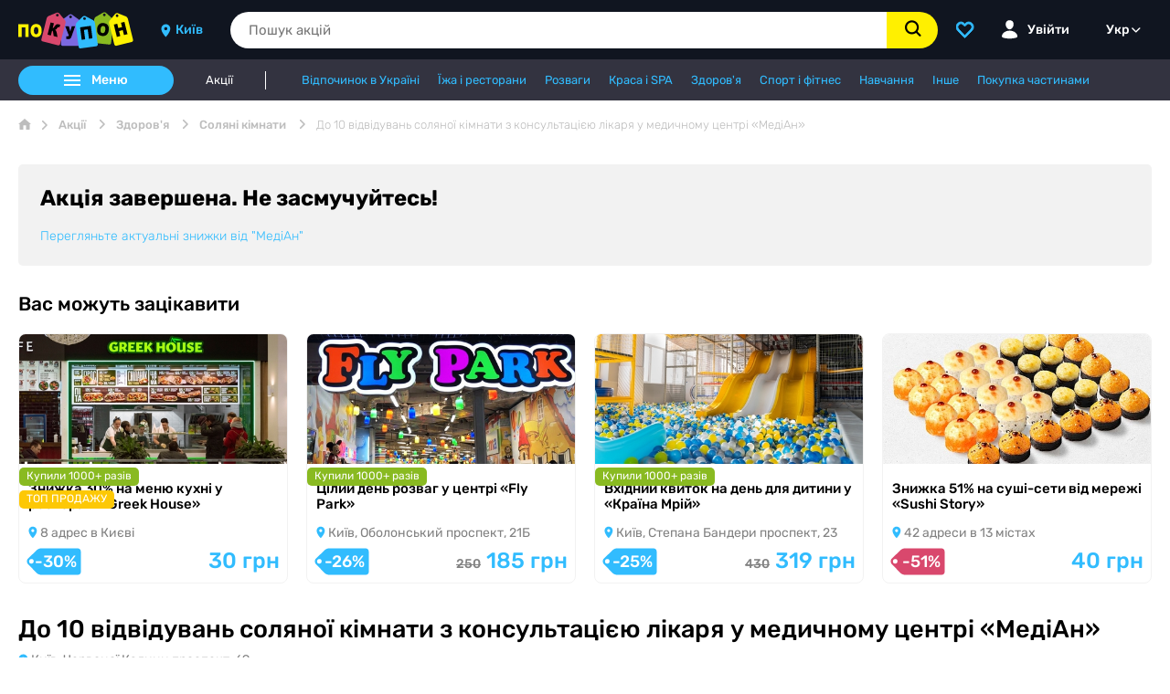

--- FILE ---
content_type: text/html; charset=utf-8
request_url: https://pokupon.ua/uk/deals/item/734899-do-10-vidviduvan-solyanoyi-kimnati-z-konsultatsieyu-likarya-u-medichnomu-tsentri-median?utm_source=blog&utm_medium=text_links&utm_campaign=alerhiia-na-kholod-symptomy-ta-likuvannia
body_size: 231370
content:
<!DOCTYPE html><html lang="uk" dir="ltr" data-critters-container><head><link rel="preconnect" href="https://fonts.gstatic.com" crossorigin>
    <meta charset="utf-8">
    <title>До 10 відвідувань соляної кімнати з консультацією лікаря у медичному центрі «МедіАн» від Pokupon</title>
    <meta name="description" content="До 10 відвідувань соляної кімнати з консультацією лікаря у медичному центрі «МедіАн» ⚡ Акції та купони знижок на Соляні кімнати 🚩Відкрийте для себе понад 1890 акцій від Pokupon">
    <base href="/uk/">
    <meta name="viewport" content="width=device-width, initial-scale=1">
    <link rel="icon" href="favicon.ico" type="image/x-icon">
    <link rel="shortcut icon" href="favicon.ico" type="image/x-icon">
    <link rel="alternate" hreflang="uk" href="https://pokupon.ua/deals/item/734899-do-10-vidviduvan-solyanoyi-kimnati-z-konsultatsieyu-likarya-u-medichnomu-tsentri-median?utm_source=blog&amp;utm_medium=text_links&amp;utm_campaign=alerhiia-na-kholod-symptomy-ta-likuvannia">
    <link rel="alternate" hreflang="ru" href="https://pokupon.ua/ru/deals/item/734899-do-10-vidviduvan-solyanoyi-kimnati-z-konsultatsieyu-likarya-u-medichnomu-tsentri-median?utm_source=blog&amp;utm_medium=text_links&amp;utm_campaign=alerhiia-na-kholod-symptomy-ta-likuvannia">
    <link rel="alternate" hreflang="en" href="https://pokupon.ua/en/deals/item/734899-do-10-vidviduvan-solyanoyi-kimnati-z-konsultatsieyu-likarya-u-medichnomu-tsentri-median?utm_source=blog&amp;utm_medium=text_links&amp;utm_campaign=alerhiia-na-kholod-symptomy-ta-likuvannia">
    <link rel="canonical" href="https://pokupon.ua/uk/deals/item/734899-do-10-vidviduvan-solyanoyi-kimnati-z-konsultatsieyu-likarya-u-medichnomu-tsentri-median">

    <!-- eSputnik Statistics -->
    <script>
      !(function (t, e, c, n) {
        var s = e.createElement(c);
        (s.async = 1),
          (s.src = 'https://statics.esputnik.com/scripts/' + n + '.js');
        var r = e.scripts[0];
        r.parentNode.insertBefore(s, r);
        var f = function () {
          f.c(arguments);
        };
        f.q = [];
        f.c = function () {
          f.q.push(arguments);
        };
        t['eS'] = t['eS'] || f;
      })(window, document, 'script', '24A38E1CF8A9492C9ED445987F95718A');
    </script>
    <script>
      eS('init', { TRACKING: false, RECOMS: true });
    </script>
    <!-- End of the eSputnik Statistics -->

    <!-- Google tag (gtag.js) -->
    <script async src="https://www.googletagmanager.com/gtag/js?id=G-R0YY2CPQBZ"></script>
    <script>
      window.dataLayer = window.dataLayer || [];

      function gtag() {
        dataLayer.push(arguments);
      }

      gtag('js', new Date());
      if (window?.localStorage) {
        const user_id = window.localStorage.getItem(
          'USER_ID_LOCAL_STORAGE_KEY',
        );
        if (user_id) {
          gtag('config', 'G-R0YY2CPQBZ', { user_id });
        } else {
          gtag('config', 'G-R0YY2CPQBZ');
        }
      } else {
        gtag('config', 'G-R0YY2CPQBZ');
      }
    </script>
    <!-- End of the Google tag (gtag.js) -->

    <!-- Google Tag Manager -->
    <script>
      (function (w, d, s, l, i) {
        w[l] = w[l] || [];
        w[l].push({
          'gtm.start': new Date().getTime(),
          event: 'gtm.js',
        });
        var f = d.getElementsByTagName(s)[0],
          j = d.createElement(s),
          dl = l != 'dataLayer' ? '&l=' + l : '';
        j.async = true;
        j.src = 'https://www.googletagmanager.com/gtm.js?id=' + i + dl;
        f.parentNode.insertBefore(j, f);
      })(window, document, 'script', 'dataLayer', 'GTM-5DZPJ7');
    </script>
    <!-- End of the Google Tag Manager -->

    <!-- Global site tag (gtag.js) - Google Ads: 308027344 -->
    <script async src="https://www.googletagmanager.com/gtag/js?id=AW-308027344"></script>
    <script>
      gtag('config', 'AW-308027344');
    </script>
    <!--    -->

    <style>@font-face{font-family:'Material Icons';font-style:normal;font-weight:400;src:url(https://fonts.gstatic.com/s/materialicons/v145/flUhRq6tzZclQEJ-Vdg-IuiaDsNc.woff2) format('woff2');}.material-icons{font-family:'Material Icons';font-weight:normal;font-style:normal;font-size:24px;line-height:1;letter-spacing:normal;text-transform:none;display:inline-block;white-space:nowrap;word-wrap:normal;direction:ltr;-webkit-font-feature-settings:'liga';-webkit-font-smoothing:antialiased;}</style>
  <style>@charset "UTF-8";:root{font-family:-apple-system,BlinkMacSystemFont,Segoe UI,Roboto,Helvetica,Arial,sans-serif,"Apple Color Emoji","Segoe UI Emoji",Segoe UI Symbol;--font-family: -apple-system, BlinkMacSystemFont, "Segoe UI", Roboto, Helvetica, Arial, sans-serif, "Apple Color Emoji", "Segoe UI Emoji", "Segoe UI Symbol";--surface-a: #ffffff;--surface-b: #f8f9fa;--surface-c: #e9ecef;--surface-d: #dee2e6;--surface-e: #ffffff;--surface-f: #ffffff;--text-color: #495057;--text-color-secondary: #6c757d;--primary-color: #2196F3;--primary-color-text: #ffffff;--surface-0: #ffffff;--surface-50: #fafafa;--surface-100: #f5f5f5;--surface-200: #eeeeee;--surface-300: #e0e0e0;--surface-400: #bdbdbd;--surface-500: #9e9e9e;--surface-600: #757575;--surface-700: #616161;--surface-800: #424242;--surface-900: #212121;--gray-50: #fafafa;--gray-100: #f5f5f5;--gray-200: #eeeeee;--gray-300: #e0e0e0;--gray-400: #bdbdbd;--gray-500: #9e9e9e;--gray-600: #757575;--gray-700: #616161;--gray-800: #424242;--gray-900: #212121;--content-padding: 1rem;--inline-spacing: .5rem;--border-radius: 3px;--surface-ground: #f8f9fa;--surface-section: #ffffff;--surface-card: #ffffff;--surface-overlay: #ffffff;--surface-border: #dee2e6;--surface-hover: #e9ecef;--maskbg: rgba(0, 0, 0, .4);--highlight-bg: #E3F2FD;--highlight-text-color: #495057;--focus-ring: 0 0 0 .2rem #a6d5fa;color-scheme:light}:root{--blue-50:#f4fafe;--blue-100:#cae6fc;--blue-200:#a0d2fa;--blue-300:#75bef8;--blue-400:#4baaf5;--blue-500:#2196f3;--blue-600:#1c80cf;--blue-700:#1769aa;--blue-800:#125386;--blue-900:#0d3c61;--green-50:#f6fbf6;--green-100:#d4ecd5;--green-200:#b2ddb4;--green-300:#90cd93;--green-400:#6ebe71;--green-500:#4caf50;--green-600:#419544;--green-700:#357b38;--green-800:#2a602c;--green-900:#1e4620;--yellow-50:#fffcf5;--yellow-100:#fef0cd;--yellow-200:#fde4a5;--yellow-300:#fdd87d;--yellow-400:#fccc55;--yellow-500:#fbc02d;--yellow-600:#d5a326;--yellow-700:#b08620;--yellow-800:#8a6a19;--yellow-900:#644d12;--cyan-50:#f2fcfd;--cyan-100:#c2eff5;--cyan-200:#91e2ed;--cyan-300:#61d5e4;--cyan-400:#30c9dc;--cyan-500:#00bcd4;--cyan-600:#00a0b4;--cyan-700:#008494;--cyan-800:#006775;--cyan-900:#004b55;--pink-50:#fef4f7;--pink-100:#fac9da;--pink-200:#f69ebc;--pink-300:#f1749e;--pink-400:#ed4981;--pink-500:#e91e63;--pink-600:#c61a54;--pink-700:#a31545;--pink-800:#801136;--pink-900:#5d0c28;--indigo-50:#f5f6fb;--indigo-100:#d1d5ed;--indigo-200:#acb4df;--indigo-300:#8893d1;--indigo-400:#6372c3;--indigo-500:#3f51b5;--indigo-600:#36459a;--indigo-700:#2c397f;--indigo-800:#232d64;--indigo-900:#192048;--teal-50:#f2faf9;--teal-100:#c2e6e2;--teal-200:#91d2cc;--teal-300:#61beb5;--teal-400:#30aa9f;--teal-500:#009688;--teal-600:#008074;--teal-700:#00695f;--teal-800:#00534b;--teal-900:#003c36;--orange-50:#fff8f2;--orange-100:#fde0c2;--orange-200:#fbc791;--orange-300:#f9ae61;--orange-400:#f79530;--orange-500:#f57c00;--orange-600:#d06900;--orange-700:#ac5700;--orange-800:#874400;--orange-900:#623200;--bluegray-50:#f7f9f9;--bluegray-100:#d9e0e3;--bluegray-200:#bbc7cd;--bluegray-300:#9caeb7;--bluegray-400:#7e96a1;--bluegray-500:#607d8b;--bluegray-600:#526a76;--bluegray-700:#435861;--bluegray-800:#35454c;--bluegray-900:#263238;--purple-50:#faf4fb;--purple-100:#e7cbec;--purple-200:#d4a2dd;--purple-300:#c279ce;--purple-400:#af50bf;--purple-500:#9c27b0;--purple-600:#852196;--purple-700:#6d1b7b;--purple-800:#561561;--purple-900:#3e1046;--red-50:#fff5f5;--red-100:#ffd1ce;--red-200:#ffada7;--red-300:#ff8980;--red-400:#ff6459;--red-500:#ff4032;--red-600:#d9362b;--red-700:#b32d23;--red-800:#8c231c;--red-900:#661a14;--primary-50:#f4fafe;--primary-100:#cae6fc;--primary-200:#a0d2fa;--primary-300:#75bef8;--primary-400:#4baaf5;--primary-500:#2196f3;--primary-600:#1c80cf;--primary-700:#1769aa;--primary-800:#125386;--primary-900:#0d3c61}@layer primeng{*{box-sizing:border-box}.p-component{font-family:var(--font-family);font-feature-settings:var(--font-feature-settings, normal);font-size:1rem;font-weight:400}.p-component:disabled{opacity:.6}.pi{font-size:1rem}.p-inputgroup>.p-component{border-radius:0;margin:0}.p-inputgroup>.p-component:focus{z-index:1}.p-inputgroup button:first-child,.p-inputgroup input:first-child,.p-inputgroup>.p-inputwrapper:first-child>.p-component,.p-inputgroup>.p-inputwrapper:first-child>.p-component>.p-inputtext{border-top-left-radius:3px;border-bottom-left-radius:3px}.p-inputgroup button:last-child,.p-inputgroup input:last-child,.p-inputgroup>.p-inputwrapper:last-child>.p-component,.p-inputgroup>.p-inputwrapper:last-child>.p-component>.p-inputtext{border-top-right-radius:3px;border-bottom-right-radius:3px}.p-inputtext{font-family:var(--font-family);font-feature-settings:var(--font-feature-settings, normal);font-size:1rem;color:#495057;background:#fff;padding:.5rem;border:1px solid #ced4da;transition:background-color .2s,color .2s,border-color .2s,box-shadow .2s;appearance:none;border-radius:3px}.p-inputtext:enabled:hover{border-color:#2196f3}.p-inputtext:enabled:focus{outline:0 none;outline-offset:0;box-shadow:0 0 0 .2rem #a6d5fa;border-color:#2196f3}.p-button{color:#fff;background:#2196f3;border:1px solid #2196F3;padding:.5rem 1rem;font-size:1rem;transition:background-color .2s,color .2s,border-color .2s,box-shadow .2s;border-radius:3px;outline-color:transparent}.p-button:not(:disabled):hover{background:#0d89ec;color:#fff;border-color:#0d89ec}.p-button:not(:disabled):active{background:#0b7ad1;color:#fff;border-color:#0b7ad1}.p-button:focus-visible{outline:0 none;outline-offset:0;box-shadow:0 0 0 .2rem #a6d5fa}.p-button.p-button-icon-only{width:2.357rem;padding:.5rem 0}}@layer primeng{.p-component,.p-component *{box-sizing:border-box}@-webkit-keyframes p-fadein{0%{opacity:0}to{opacity:1}}button{border-radius:0}}@-webkit-keyframes p-icon-spin{0%{-webkit-transform:rotate(0);transform:rotate(0)}to{-webkit-transform:rotate(359deg);transform:rotate(359deg)}}@layer primeng{.p-button{margin:0;display:inline-flex;cursor:pointer;-webkit-user-select:none;user-select:none;align-items:center;vertical-align:bottom;text-align:center;overflow:hidden;position:relative}.p-button:disabled{cursor:default;pointer-events:none}.p-button-icon-only{justify-content:center}.p-button-icon-only:after{content:"p";visibility:hidden;clip:rect(0 0 0 0);width:0}}@layer primeng{.p-inputtext{margin:0}.p-inputgroup{display:flex;align-items:stretch;width:100%}.p-inputgroup .p-inputtext,.p-inputgroup .p-inputwrapper,.p-inputgroup .p-inputwrapper>.p-component{flex:1 1 auto;width:1%}}@font-face{font-family:primeicons;font-display:block;src:url("./media/primeicons-RSSEDYLY.eot");src:url("./media/primeicons-RSSEDYLY.eot?#iefix") format("embedded-opentype"),url("./media/primeicons-4GST5W3O.woff2") format("woff2"),url("./media/primeicons-P53SE5CV.woff") format("woff"),url("./media/primeicons-GEFHGEHP.ttf") format("truetype"),url("./media/primeicons-DHQU4SEP.svg?#primeicons") format("svg");font-weight:400;font-style:normal}.pi{font-family:primeicons;speak:none;font-style:normal;font-weight:400;font-variant:normal;text-transform:none;line-height:1;display:inline-block;-webkit-font-smoothing:antialiased;-moz-osx-font-smoothing:grayscale}.pi:before{--webkit-backface-visibility:hidden;backface-visibility:hidden}@-webkit-keyframes fa-spin{0%{-webkit-transform:rotate(0deg);transform:rotate(0)}to{-webkit-transform:rotate(359deg);transform:rotate(359deg)}}.pi-search:before{content:"\e908"}
</style><link rel="stylesheet" href="styles-AOG7LFX5.css" media="print" onload="this.media='all'"><noscript><link rel="stylesheet" href="styles-AOG7LFX5.css"></noscript><style ng-app-id="ng">html{line-height:1.15;-webkit-text-size-adjust:100%}body{margin:0}main{display:block}h1{font-size:2em;margin:.67em 0}hr{box-sizing:content-box;height:0;overflow:visible}pre{font-family:monospace,monospace;font-size:1em}a{background-color:transparent}abbr[title]{border-bottom:none;text-decoration:underline;text-decoration:underline dotted}b,strong{font-weight:bolder}code,kbd,samp{font-family:monospace,monospace;font-size:1em}small{font-size:80%}sub,sup{font-size:75%;line-height:0;position:relative;vertical-align:baseline}sub{bottom:-.25em}sup{top:-.5em}img{border-style:none}button,input,optgroup,select,textarea{font-family:inherit;font-size:100%;line-height:1.15;margin:0}button,input{overflow:visible}button,select{text-transform:none}button,[type=button],[type=reset],[type=submit]{-webkit-appearance:button}button::-moz-focus-inner,[type=button]::-moz-focus-inner,[type=reset]::-moz-focus-inner,[type=submit]::-moz-focus-inner{border-style:none;padding:0}button:-moz-focusring,[type=button]:-moz-focusring,[type=reset]:-moz-focusring,[type=submit]:-moz-focusring{outline:1px dotted ButtonText}fieldset{padding:.35em .75em .625em}legend{box-sizing:border-box;color:inherit;display:table;max-width:100%;padding:0;white-space:normal}progress{vertical-align:baseline}textarea{overflow:auto}[type=checkbox],[type=radio]{box-sizing:border-box;padding:0}[type=number]::-webkit-inner-spin-button,[type=number]::-webkit-outer-spin-button{height:auto}[type=search]{-webkit-appearance:textfield;outline-offset:-2px}[type=search]::-webkit-search-decoration{-webkit-appearance:none}::-webkit-file-upload-button{-webkit-appearance:button;font:inherit}details{display:block}summary{display:list-item}template{display:none}[hidden]{display:none}
/*! Bundled license information:

normalize.css/normalize.css:
  (*! normalize.css v8.0.1 | MIT License | github.com/necolas/normalize.css *)
*/
</style><style ng-app-id="ng">body{font-family:Rubik,-apple-system,BlinkMacSystemFont,Ubuntu,sans-serif;-webkit-font-smoothing:antialiased;-moz-osx-font-smoothing:grayscale;height:100%}*{box-sizing:border-box}a{text-decoration:none}h1,h2,h3,h4,h5,h6,p{margin:0}.icon{display:inline-block;vertical-align:text-bottom}textarea{overflow:auto;resize:vertical}button,input,optgroup,select,textarea{margin:0;font-family:inherit;font-size:inherit;line-height:inherit}#instance{visibility:hidden;opacity:0;height:0;width:0}.block-scroll{overflow:hidden}@media (max-width: 768px){input,optgroup,select,textarea{font-size:16px!important}}
</style><style ng-app-id="ng">.container{max-width:1300px;padding:0 20px;margin:0 auto}
</style><style ng-app-id="ng">.form-hidden{display:none}.form-group{margin-bottom:20px}.form-row{display:flex;flex-wrap:wrap;margin-right:-10px;margin-left:-10px}.form-row>.form-column{padding-right:10px;padding-left:10px}.form-column{flex-basis:0;flex-grow:1;max-width:100%}.ng-invalid:not(form):not(.ng-untouched):not(.ng-select){border-color:#bf3030;box-shadow:0 0 0 4px #bf303026}.form-label{font-size:14px;display:inline-block;margin-bottom:10px;padding-left:15px}.form-label--medium{font-weight:500}.form-label--required:after{content:"*";color:#bf3030}.form-label--italic{font-style:italic}.form-control{display:block;width:100%;background:#fff;border:1px solid #D4D4D4;padding:0 15px;height:35px;border-radius:50px;transition:border-color .4s ease,box-shadow .4s ease;font-size:14px;color:#000}.form-control__primary-border{border:1px solid #31BCFE}.form-control::placeholder{color:#828282}.form-control:focus{border-color:#31bcfe;box-shadow:0 0 0 4px #31bcfe26;outline:none}.form-control:disabled{background:#f2f6f7;cursor:not-allowed}.form-control-textarea{display:block;width:100%;min-height:100px;background:#fff;border:1px solid #BDBDBD;padding:15px 9px;border-radius:10px;transition:border-color .4s ease,box-shadow .4s ease;font-size:14px;color:#000;resize:vertical}.form-control-textarea::placeholder{color:#828282}.form-control-textarea:focus{border-color:#31bcfe;box-shadow:0 0 0 4px #31bcfe26;outline:none}.ng-select.form-control-select .ng-select-container{background:#fff;border:1px solid #BDBDBD;height:35px;border-radius:50px;align-items:center;transition:border-color .4s ease,box-shadow .4s ease}.ng-select.form-control-select .ng-value-container{padding-left:15px;align-items:center}.ng-select.form-control-select .ng-value-container .ng-input input{padding-left:15px!important}.ng-select.form-control-select .ng-placeholder{font-size:14px;color:#828282}.ng-select.form-control-select .ng-value{font-size:14px;color:#000}.ng-select.form-control-select .ng-has-value .ng-placeholder{display:none}.ng-select.form-control-select .ng-arrow-wrapper{width:27px;padding-right:15px}.ng-select.form-control-select .ng-arrow-wrapper .ng-arrow{vertical-align:middle;width:12px;height:12px;background-image:url("data:image/svg+xml,%3Csvg xmlns='http://www.w3.org/2000/svg' fill='black' viewBox='0 0 6 10'%3E%3Cpath d='M3.94 4.999L.218 8.719a.754.754 0 00.002 1.06.748.748 0 001.06.002l4.254-4.254a.745.745 0 00.216-.526.733.733 0 00-.216-.531L1.28.216A.754.754 0 00.221.22a.748.748 0 00-.002 1.06L3.939 5z'/%3E%3C/svg%3E");background-repeat:no-repeat;background-position:center center;transform:rotate(90deg);transition:transform .4s ease;will-change:transform}.ng-select.form-control-select .ng-dropdown-panel{background-color:#fff;border:1px solid #BDBDBD;border-radius:0;box-shadow:0 20px 25px #00143326;left:0}.ng-select.form-control-select .ng-dropdown-panel.ng-select-bottom{top:100%;border-top-width:0}.ng-select.form-control-select .ng-dropdown-panel .ng-dropdown-panel-items .ng-optgroup{color:#000;font-size:16px;font-weight:500;padding:10px 15px}.ng-select.form-control-select .ng-dropdown-panel .ng-dropdown-panel-items .ng-option{color:#000;font-size:14px;padding:10px 15px}.ng-select.form-control-select .ng-dropdown-panel .ng-dropdown-panel-items .ng-option.ng-option-marked{background:#f2f2f2}.ng-select.form-control-select .ng-dropdown-panel .ng-dropdown-panel-items .ng-option[aria-selected=true]{background:#ddd}.ng-select.form-control-select.ng-select-opened .ng-select-container{background:#fff;border-bottom-color:#fff;border-radius:17.5px 17.5px 0 0}.ng-select.form-control-select.ng-select-opened .ng-arrow{transform:rotate(-90deg)}.ng-select.form-control-select.ng-select-focused:not(.ng-select-opened)>.ng-select-container{border-color:#31bcfe;box-shadow:0 0 0 4px #31bcfe26}.ng-select.form-control-select.ng-invalid:not(.ng-untouched) .ng-select-container{border-color:#bf3030;box-shadow:0 0 0 4px #bf303026}.ng-select.form-control-select.ng-select-disabled .ng-select-container{cursor:not-allowed;background:#f2f6f7}.ng-select.form-control-select.ng-select-disabled .ng-arrow-wrapper{display:none}.form-stepper{width:100%;position:relative}.form-stepper-control{display:block;padding:0 45px;width:100%;height:35px;text-align:center;font-size:14px;border-radius:50px;border:1px solid #BDBDBD;background:#fff;outline:none;transition:border-color .4s ease,box-shadow .4s ease}.form-stepper-control:focus{border-color:#31bcfe;box-shadow:0 0 0 4px #31bcfe26}.form-stepper-btn{position:absolute;top:0;padding:0;width:40px;height:35px;font-size:14px;border:1px solid #BDBDBD;cursor:pointer;background:#fff;outline:none;transition:border-color .4s ease,box-shadow .4s ease}.form-stepper-btn--left{left:0;border-radius:50px 0 0 50px}.form-stepper-btn--right{right:0;border-radius:0 50px 50px 0}.form-stepper-btn:focus{border-color:#31bcfe;box-shadow:0 0 0 4px #31bcfe26}.form-datepicker-container{position:relative;width:100%}.form-datepicker-btn{background:none;border:none;padding:0;margin:0;position:absolute;top:50%;right:10px;transform:translateY(-50%);color:#000;cursor:pointer;outline:none;transition:color .4s ease}.form-datepicker-btn:focus{color:#31bcfe}.form-submit{cursor:pointer;min-width:200px;height:45px;margin-top:30px;padding:0 15px;vertical-align:middle;font-size:16px;font-weight:400;border-radius:50px;border:0;outline:none;background-color:#fff000;color:#000;transition:background-color .4s ease,box-shadow .4s ease,opacity .4s ease}.form-submit:disabled{opacity:.5;transition:all .4s ease;cursor:initial}.form-submit:hover:not(:disabled){background-color:#ffd70d}.form-submit--centered{display:block;margin-right:auto;margin-left:auto}.form-submit--sm{height:35px;font-size:14px}.form-submit:disabled{opacity:.5}.form-cancel{background:#fff;border:1px solid #31BCFE;color:#31bcfe}.form-cancel:hover{background:#fff}.form-cancel:hover:not(:disabled){background-color:#fff}.form-cancel:focus{background:#fff;border:1px solid #31BCFE;color:#31bcfe}.checkbox__control{display:inline-grid;width:1.5em;height:1.5em;border-radius:.25em;border:.1em solid #31BCFE;color:#31bcfe;outline:none}.checkbox__control svg{transform:scale(0);transform-origin:bottom left;outline:none;width:18px;height:18px;margin:0 auto}.checkbox__input{grid-template-areas:"checkbox";outline:none;width:auto}.checkbox__input>*{grid-area:checkbox;outline:none}.checkbox__input .hidden-checkbox{opacity:0;width:0;height:0;pointer-events:none}.checkbox__input .hidden-checkbox:checked+.checkbox__control svg{transform:scale(1)}.new-form.form-group{margin-bottom:20px;display:flex;flex-direction:row;justify-content:space-between}.new-form .form-field{width:100%;display:flex;flex-direction:column}.new-form .form-field .form-label{font-size:14px;margin-bottom:0;padding-left:0}.new-form .form-field .form-input{border-radius:8px;height:44px;font-size:14px;border:1px solid #E0E4EB}.new-form .form-space{padding:10px}
</style><style ng-app-id="ng">.custom-pagination{margin:0;padding:0;display:flex;list-style:none}.custom-pagination.centered{justify-content:center}.pagination-link{cursor:pointer;display:flex;padding:5px 0;align-items:center;justify-content:center;height:100%;min-width:36px;font-size:0;color:#31bcfe;border:1px solid #BDBDBD;margin-right:-1px}.pagination-page.current{background:#e3e3e3}.pagination-page.current .pagination-link{color:#828282;cursor:auto}.pagination-label{font-size:14px}.pagination-next .icon-triangle{transform:rotate(180deg)}.pagination-previous .pagination-link{border-radius:50px 0 0 50px}.pagination-next .pagination-link{border-radius:0 50px 50px 0}.pagination-next.disabled,.pagination-previous.disabled{pointer-events:none;cursor:auto}
</style><style ng-app-id="ng">.p-calendar{width:100%}.p-datepicker{max-width:300px;min-width:235px!important}.p-datepicker .p-datepicker-header,.p-datepicker .p-timepicker{padding:0}.p-datepicker .p-timepicker>div{padding:0}.p-datepicker .p-timepicker span{font-size:13px}.p-datepicker table th{padding:0}.p-datepicker table th>span{width:1.5rem;height:1.5rem;font-size:13px}.p-datepicker table td{padding:0}.p-datepicker table td>span{width:1.5rem;height:1.5rem;font-size:13px}.p-datepicker table td>span:focus{box-shadow:none}.p-datepicker:not(.p-disabled) table td span:not(.p-highlight):not(.p-disabled):focus{box-shadow:none}.p-inputtext{font-family:Rubik,-apple-system,BlinkMacSystemFont,Ubuntu,sans-serif}
</style><style ng-app-id="ng">.layout{height:100%;display:flex;flex-direction:column}.content{position:relative;flex:1}.overlay{position:fixed;inset:65px 0 0;background-color:#00000080;z-index:3}.scroll-to-top{display:flex;align-items:center;justify-content:center;width:45px;height:45px;position:fixed;right:35px;bottom:60px;background:#00000080;border:none;border-radius:50%;outline:none;cursor:pointer;color:#fff;transition:all .4s ease;z-index:-1;opacity:0}.scroll-to-top svg{width:20px;transform:rotate(-90deg)}.scroll-to-top:hover{background:#000;color:#31bcfe}.scroll-to-top.visible{z-index:1;opacity:1}
</style><style ng-app-id="ng">[_nghost-ng-c755227442]{display:block}[_nghost-ng-c755227442]   .app-header[_ngcontent-ng-c755227442]{background:#101520;position:fixed;top:0;width:100%;z-index:4}[_nghost-ng-c755227442]   .app-header[_ngcontent-ng-c755227442]   app-mobile-header[_ngcontent-ng-c755227442]{display:none}@media (max-width: 768px){[_nghost-ng-c755227442]{display:block}[_nghost-ng-c755227442]   app-sub-header[_ngcontent-ng-c755227442]{display:none}[_nghost-ng-c755227442]   .app-header[_ngcontent-ng-c755227442]   app-desktop-header[_ngcontent-ng-c755227442]{display:none}[_nghost-ng-c755227442]   .app-header[_ngcontent-ng-c755227442]   app-mobile-header[_ngcontent-ng-c755227442]{display:block}}</style><style ng-app-id="ng">[_nghost-ng-c2843340095]{display:block}[_nghost-ng-c2843340095]   .copyright[_ngcontent-ng-c2843340095]{text-align:center;font-size:15px;line-height:65px}</style><style ng-app-id="ng">[_nghost-ng-c2495330608]{display:block}[_nghost-ng-c2495330608]   .app-header-section[_ngcontent-ng-c2495330608]{display:flex;align-items:center}[_nghost-ng-c2495330608]   .logo-link[_ngcontent-ng-c2495330608]{display:flex;align-self:center}[_nghost-ng-c2495330608]   .logo-link[_ngcontent-ng-c2495330608]   .logo-img[_ngcontent-ng-c2495330608]{width:126px;height:40px}[_nghost-ng-c2495330608]   app-header-city-select[_ngcontent-ng-c2495330608]{margin-left:30px}[_nghost-ng-c2495330608]   app-search-input[_ngcontent-ng-c2495330608]{margin-left:30px;width:auto;flex:1 1 auto}[_nghost-ng-c2495330608]   .user-actions[_ngcontent-ng-c2495330608]{display:flex;margin-left:20px;justify-content:flex-end;align-items:center;height:100%}[_nghost-ng-c2495330608]   .user-actions[_ngcontent-ng-c2495330608]   app-header-language[_ngcontent-ng-c2495330608]{margin-left:30px}[_nghost-ng-c2495330608]   .favorite-btn[_ngcontent-ng-c2495330608]{padding:0;margin:0;background:none;border:0;cursor:pointer;align-self:center;color:#fff;transition:color .3s ease}[_nghost-ng-c2495330608]   .favorite-btn[_ngcontent-ng-c2495330608]:hover{color:#31bcfe}[_nghost-ng-c2495330608]   .login[_ngcontent-ng-c2495330608]{margin-left:30px;font-weight:500;font-size:14px;align-self:center;color:#fff;transition:color .3s ease}[_nghost-ng-c2495330608]   .login[_ngcontent-ng-c2495330608]   span[_ngcontent-ng-c2495330608]{margin-left:10px}[_nghost-ng-c2495330608]   .login[_ngcontent-ng-c2495330608]   .label[_ngcontent-ng-c2495330608]{display:flex;align-items:center}[_nghost-ng-c2495330608]   .login[_ngcontent-ng-c2495330608]   .label[_ngcontent-ng-c2495330608]:hover{cursor:pointer;color:#31bcfe}[_nghost-ng-c2495330608]   .login[_ngcontent-ng-c2495330608]   .label[_ngcontent-ng-c2495330608]:hover   .label-dropdown[_ngcontent-ng-c2495330608]:after{border-color:#31BCFE transparent transparent transparent}.label-dropdown[_ngcontent-ng-c2495330608]{max-width:190px;white-space:nowrap;overflow:hidden;text-overflow:ellipsis}.label-dropdown[_ngcontent-ng-c2495330608]:after{margin:0 0 2px 5px;display:inline-block;width:0;height:0;border-style:solid;transition:.4s ease;border-width:5px 4px 0 4px;border-color:#fff transparent transparent transparent;content:""}.login.authorized[_ngcontent-ng-c2495330608]{position:relative}.dropdown-menu[_ngcontent-ng-c2495330608]{position:absolute;bottom:0;right:0;transform:translateY(103%);z-index:2}</style><style ng-app-id="ng">[_nghost-ng-c3861269969]{display:block}[_nghost-ng-c3861269969]   .app-header-section[_ngcontent-ng-c3861269969]{display:flex;align-items:center;justify-content:space-between;width:100%;background:#101520;position:relative}[_nghost-ng-c3861269969]   .app-header-section[_ngcontent-ng-c3861269969]   .logo-link[_ngcontent-ng-c3861269969]{height:100%;display:flex;align-items:center}[_nghost-ng-c3861269969]   .app-header-section[_ngcontent-ng-c3861269969]   .logo-link[_ngcontent-ng-c3861269969]   .logo-img[_ngcontent-ng-c3861269969]{height:35px}[_nghost-ng-c3861269969]   .app-header-section[_ngcontent-ng-c3861269969]   .open-aside-menu-button[_ngcontent-ng-c3861269969], [_nghost-ng-c3861269969]   .app-header-section[_ngcontent-ng-c3861269969]   .search-button[_ngcontent-ng-c3861269969]{background:none;outline:none;border:none;height:100%;width:65px;padding:0;cursor:pointer;display:flex;align-items:center;justify-content:center;color:#fff}[_nghost-ng-c3861269969]   .app-header-section[_ngcontent-ng-c3861269969]   .open-aside-menu-button[_ngcontent-ng-c3861269969]   app-flip[_ngcontent-ng-c3861269969], [_nghost-ng-c3861269969]   .app-header-section[_ngcontent-ng-c3861269969]   .search-button[_ngcontent-ng-c3861269969]   app-flip[_ngcontent-ng-c3861269969]{width:20px;height:20px}[_nghost-ng-c3861269969]   .app-header-section[_ngcontent-ng-c3861269969]   app-search-input[_ngcontent-ng-c3861269969]{position:absolute;right:50px;width:0;overflow:hidden;transition:width .2s linear}[_nghost-ng-c3861269969]   .app-header-section[_ngcontent-ng-c3861269969]   app-search-input.open-search[_ngcontent-ng-c3861269969]{overflow:unset;width:calc(100% - 60px)}[_nghost-ng-c3861269969]   .aside[_ngcontent-ng-c3861269969]{width:100%;height:-webkit-fill-available;position:fixed;top:0;left:-100%;background:#fff;transition:left .2s linear}[_nghost-ng-c3861269969]   .aside.aside-open[_ngcontent-ng-c3861269969]{left:0}[_nghost-ng-c3861269969]   .aside[_ngcontent-ng-c3861269969]   .aside-header[_ngcontent-ng-c3861269969]   .aside-header-actions[_ngcontent-ng-c3861269969]{display:flex;height:100%}[_nghost-ng-c3861269969]   .aside[_ngcontent-ng-c3861269969]   .aside-header[_ngcontent-ng-c3861269969]   .aside-header-actions[_ngcontent-ng-c3861269969]   app-header-language[_ngcontent-ng-c3861269969]{margin:0 20px}[_nghost-ng-c3861269969]   .aside[_ngcontent-ng-c3861269969]   .aside-menu[_ngcontent-ng-c3861269969]{height:calc(100% - 65px);overflow:auto}[_nghost-ng-c3861269969]   .aside[_ngcontent-ng-c3861269969]   .aside-menu[_ngcontent-ng-c3861269969]   .menu-list[_ngcontent-ng-c3861269969]{list-style:none;padding:0;margin:20px 0 0}[_nghost-ng-c3861269969]   .aside[_ngcontent-ng-c3861269969]   .aside-menu[_ngcontent-ng-c3861269969]   .menu-list[_ngcontent-ng-c3861269969]   .menu-list-item[_ngcontent-ng-c3861269969]{padding:0;margin:0}[_nghost-ng-c3861269969]   .aside[_ngcontent-ng-c3861269969]   .aside-menu[_ngcontent-ng-c3861269969]   .menu-list[_ngcontent-ng-c3861269969]   .menu-list-item[_ngcontent-ng-c3861269969]   app-subdomain-dependent-link[_ngcontent-ng-c3861269969]{height:100%;width:100%;display:block}[_nghost-ng-c3861269969]   .aside[_ngcontent-ng-c3861269969]   .aside-menu[_ngcontent-ng-c3861269969]   .menu-list[_ngcontent-ng-c3861269969]   .menu-list-item[_ngcontent-ng-c3861269969]   app-subdomain-dependent-link[_ngcontent-ng-c3861269969]     a{padding:0 20px;height:50px;display:flex;align-items:center;justify-content:space-between;color:#000;font-weight:500}[_nghost-ng-c3861269969]   .aside[_ngcontent-ng-c3861269969]   .aside-menu[_ngcontent-ng-c3861269969]   .menu-list[_ngcontent-ng-c3861269969]   .menu-list-item[_ngcontent-ng-c3861269969]   app-subdomain-dependent-link[_ngcontent-ng-c3861269969]     a svg-icon-sprite{width:14px;height:14px}[_nghost-ng-c3861269969]   .aside[_ngcontent-ng-c3861269969]   .aside-menu[_ngcontent-ng-c3861269969]   .menu-list[_ngcontent-ng-c3861269969]   .menu-list-item[_ngcontent-ng-c3861269969]   app-subdomain-dependent-link[_ngcontent-ng-c3861269969]     a svg-icon-sprite .menu-icon{width:14px;height:14px;stroke:#000}[_nghost-ng-c3861269969]   .aside[_ngcontent-ng-c3861269969]   .aside-menu[_ngcontent-ng-c3861269969]   .menu-list[_ngcontent-ng-c3861269969]   .menu-list-item[_ngcontent-ng-c3861269969]   app-subdomain-dependent-link[_ngcontent-ng-c3861269969]   .menu-list-item-title[_ngcontent-ng-c3861269969]{flex:1;margin:0 10px}[_nghost-ng-c3861269969]   .aside[_ngcontent-ng-c3861269969]   .aside-menu[_ngcontent-ng-c3861269969]   .mobile-stores[_ngcontent-ng-c3861269969]{display:flex;justify-content:space-around;margin:20px 0}</style><style ng-app-id="ng">.container[_ngcontent-ng-c4203622884]{max-width:1300px;padding:0 20px;margin:0 auto}ul[class][_ngcontent-ng-c4203622884], ol[class][_ngcontent-ng-c4203622884]{padding:0;margin:0;list-style:none}a[_ngcontent-ng-c4203622884]{color:inherit}.sub-header[_ngcontent-ng-c4203622884]{width:100%;background:#333340;height:45px}.container[_ngcontent-ng-c4203622884]{position:relative;display:flex;height:100%;align-items:center}.main-menu-wrapper[_ngcontent-ng-c4203622884]{height:100%;display:flex;align-items:center}.main-menu-button[_ngcontent-ng-c4203622884]{width:170px;display:inline-flex;align-items:center;justify-content:center;padding:8px 0;border-radius:30px;border:none;outline:none;cursor:pointer;background:#31bcfe}.main-menu-button[_ngcontent-ng-c4203622884]:hover{background:#0088dc}.main-menu-button[_ngcontent-ng-c4203622884]   .burger-icon[_ngcontent-ng-c4203622884]{position:relative;margin-right:12px}.main-menu-button[_ngcontent-ng-c4203622884]   .burger-icon[_ngcontent-ng-c4203622884]:before, .main-menu-button[_ngcontent-ng-c4203622884]   .burger-icon[_ngcontent-ng-c4203622884]:after{content:"";left:0;position:absolute}.main-menu-button[_ngcontent-ng-c4203622884]   .burger-icon[_ngcontent-ng-c4203622884]:before{top:-5px}.main-menu-button[_ngcontent-ng-c4203622884]   .burger-icon[_ngcontent-ng-c4203622884]:after{top:5px}.main-menu-button[_ngcontent-ng-c4203622884]   .burger-icon[_ngcontent-ng-c4203622884], .main-menu-button[_ngcontent-ng-c4203622884]   .burger-icon[_ngcontent-ng-c4203622884]:before, .main-menu-button[_ngcontent-ng-c4203622884]   .burger-icon[_ngcontent-ng-c4203622884]:after{width:18px;height:2px;background:#fff}.main-menu-button[_ngcontent-ng-c4203622884]   .button-title[_ngcontent-ng-c4203622884]{color:#fff;font-size:14px;font-weight:500}.main-menu[_ngcontent-ng-c4203622884]{width:100%;position:absolute;left:0;top:0;z-index:4}</style><style ng-app-id="ng">a[_ngcontent-ng-c539273717]{color:inherit}</style><style ng-app-id="ng">[_nghost-ng-c1358256157]{display:flex;height:100%}[_nghost-ng-c1358256157]   .active-city[_ngcontent-ng-c1358256157]{cursor:pointer;color:#31bcfe;align-self:center;font-weight:500;font-size:14px;-webkit-user-select:none;user-select:none;display:flex;height:100%;align-items:center}[_nghost-ng-c1358256157]   .active-city[_ngcontent-ng-c1358256157]   span[_ngcontent-ng-c1358256157]{margin-left:5px;vertical-align:middle}[_nghost-ng-c1358256157]   .container[_ngcontent-ng-c1358256157]{background:#fff;padding:20px}[_nghost-ng-c1358256157]   .wrapper[_ngcontent-ng-c1358256157]{display:block;position:absolute;background:#e3e3e3;z-index:4;left:0;top:65px;right:0;pointer-events:auto}[_nghost-ng-c1358256157]   .millionaire-list[_ngcontent-ng-c1358256157]{padding:0;margin:0;list-style:none;display:inline-block;vertical-align:top}[_nghost-ng-c1358256157]   .item-inner[_ngcontent-ng-c1358256157]{display:inline-block;font-size:14px;line-height:30px;padding:0 15px;cursor:pointer;border-radius:5px;transition:.3s ease}[_nghost-ng-c1358256157]   .item-inner._bold[_ngcontent-ng-c1358256157]{font-weight:500}[_nghost-ng-c1358256157]   .item-inner[_ngcontent-ng-c1358256157]:hover{background:#31bcfe;color:#fff}[_nghost-ng-c1358256157]   .cities-dictionary[_ngcontent-ng-c1358256157]{padding:0;margin:0;list-style:none;display:inline-block;column-count:3;column-gap:0}[_nghost-ng-c1358256157]   .cities-dictionary-raw[_ngcontent-ng-c1358256157]{display:flex}[_nghost-ng-c1358256157]   .letter[_ngcontent-ng-c1358256157]{display:inline-block;width:30px;line-height:30px;font-weight:500;color:#31bcfe}[_nghost-ng-c1358256157]   .city-list[_ngcontent-ng-c1358256157]{list-style:none;margin:0;padding:0}@media (max-width: 768px){[_nghost-ng-c1358256157]   .wrapper[_ngcontent-ng-c1358256157]{position:fixed;bottom:0;overflow:auto}[_nghost-ng-c1358256157]   .cities-dictionary[_ngcontent-ng-c1358256157]{column-count:2}[_nghost-ng-c1358256157]   .letter[_ngcontent-ng-c1358256157]{width:20px}[_nghost-ng-c1358256157]   .item-inner[_ngcontent-ng-c1358256157]{padding:0}}</style><style ng-app-id="ng">[_nghost-ng-c745300160]   .search-inputgroup[_ngcontent-ng-c745300160] {width:auto;flex:1 1 auto;display:flex}[_nghost-ng-c745300160]   .search-inputgroup[_ngcontent-ng-c745300160]  .p-inputwrapper{width:100%}[_nghost-ng-c745300160]   .search-inputgroup[_ngcontent-ng-c745300160]  .p-inputwrapper>.p-component{width:100%}[_nghost-ng-c745300160]   .search-inputgroup[_ngcontent-ng-c745300160]  .p-inputwrapper>.p-component input{width:100%}[_nghost-ng-c745300160]   .search-inputgroup[_ngcontent-ng-c745300160]  .p-inputwrapper>.p-component .p-inputtext{height:40px;border-top-left-radius:20px;border-bottom-left-radius:20px;background:#fff;font-size:15px;padding:5px 20px;border:none}[_nghost-ng-c745300160]   .search-inputgroup[_ngcontent-ng-c745300160]  .p-inputwrapper>.p-component .p-inputtext:enabled:focus{box-shadow:none}[_nghost-ng-c745300160]   .search-inputgroup[_ngcontent-ng-c745300160]  .search-button{width:60px;height:40px;border-radius:0 20px 20px 0;border:none;background:#fff000;color:#000;transition:background .3s ease;padding:0}[_nghost-ng-c745300160]   .search-inputgroup[_ngcontent-ng-c745300160]  .search-button:hover{background:#ffd70d}[_nghost-ng-c745300160]   .search-inputgroup[_ngcontent-ng-c745300160]  .search-button:focus{box-shadow:none}[_nghost-ng-c745300160]   .search-inputgroup[_ngcontent-ng-c745300160]  .search-button .pi{font-weight:700;font-size:17px}[_nghost-ng-c745300160]   .search-inputgroup[_ngcontent-ng-c745300160]  .search-panel{min-width:fit-content;border-radius:5px;background:transparent}[_nghost-ng-c745300160]   .search-inputgroup[_ngcontent-ng-c745300160]  .search-panel .p-autocomplete-items{border-radius:5px;padding:5px 0;margin-top:7px;background:#fff;box-shadow:0 5px 25px #00143326}[_nghost-ng-c745300160]   .search-inputgroup[_ngcontent-ng-c745300160]  .search-panel .p-autocomplete-items:before{display:inline-block;vertical-align:middle;left:64px;top:3px;position:absolute;border-bottom:4px solid #ffffff;border-right:4px solid transparent;border-left:4px solid transparent;content:""}[_nghost-ng-c745300160]   .search-inputgroup[_ngcontent-ng-c745300160]  .search-panel .p-autocomplete-items .p-autocomplete-item{padding:0}[_nghost-ng-c745300160]   .search-inputgroup[_ngcontent-ng-c745300160]  .search-panel .p-autocomplete-items .p-autocomplete-item:hover, [_nghost-ng-c745300160]   .search-inputgroup[_ngcontent-ng-c745300160]  .search-panel .p-autocomplete-items .p-autocomplete-item.p-highlight{color:#101520;background:#fff}[_nghost-ng-c745300160]   .search-inputgroup[_ngcontent-ng-c745300160]  .search-panel .p-autocomplete-items .p-autocomplete-item:hover .search-item, [_nghost-ng-c745300160]   .search-inputgroup[_ngcontent-ng-c745300160]  .search-panel .p-autocomplete-items .p-autocomplete-item.p-highlight .search-item{background:#31bcfe;color:#fff}[_nghost-ng-c745300160]   .search-inputgroup[_ngcontent-ng-c745300160]  .search-panel .p-autocomplete-items .p-autocomplete-item .search-item{text-transform:capitalize;border-radius:5px;padding:5px 20px;color:#101520;display:table;font-weight:300;font-size:14px;margin:5px 10px}[_nghost-ng-c745300160]   .search-inputgroup[_ngcontent-ng-c745300160]  .search-panel .p-autocomplete-items .p-autocomplete-item .search-item span{color:#0058c3;font-weight:700}[_nghost-ng-c745300160]   .search-inputgroup[_ngcontent-ng-c745300160]  .search-panel .p-autocomplete-items .p-autocomplete-item .search-item span+span{margin-left:3px}[_nghost-ng-c745300160]   .search-inputgroup.large[_ngcontent-ng-c745300160]  .p-inputwrapper>.p-component .p-inputtext{height:60px;border-top-left-radius:30px;border-bottom-left-radius:30px;font-size:21px;padding:5px 20px}[_nghost-ng-c745300160]   .search-inputgroup.large[_ngcontent-ng-c745300160]  .search-button{width:110px;height:60px;border-radius:0 30px 30px 0}[_nghost-ng-c745300160]   .search-inputgroup.large[_ngcontent-ng-c745300160]  .search-button .pi{font-size:21px}</style><style ng-app-id="ng">[_nghost-ng-c3361586196]{display:block;height:100%}.language[_ngcontent-ng-c3361586196]{width:60px;font-weight:500;font-size:14px;position:relative;height:100%}.language[_ngcontent-ng-c3361586196]   a[_ngcontent-ng-c3361586196]{color:#fff;padding:0 2px 0 10px}.language[_ngcontent-ng-c3361586196]   .current[_ngcontent-ng-c3361586196]{width:100%;cursor:pointer;display:flex;height:100%}.language[_ngcontent-ng-c3361586196]   .current[_ngcontent-ng-c3361586196]   a[_ngcontent-ng-c3361586196], .language[_ngcontent-ng-c3361586196]   .current[_ngcontent-ng-c3361586196]   .ng-arrow-wrapper[_ngcontent-ng-c3361586196]{height:100%;display:flex;align-items:center}.language[_ngcontent-ng-c3361586196]   .all[_ngcontent-ng-c3361586196]{position:absolute;list-style-type:none;width:100%;margin:0;padding:0;z-index:5;background:#101520;border-radius:0 0 5px 5px}.language[_ngcontent-ng-c3361586196]   .all[_ngcontent-ng-c3361586196]   li[_ngcontent-ng-c3361586196]{height:50px}.language[_ngcontent-ng-c3361586196]   .all[_ngcontent-ng-c3361586196]   li[_ngcontent-ng-c3361586196]   a[_ngcontent-ng-c3361586196]{height:100%;width:100%;display:flex;align-items:center;justify-content:center;padding:0}.language[_ngcontent-ng-c3361586196]   .all[_ngcontent-ng-c3361586196]   li[_ngcontent-ng-c3361586196]   a[_ngcontent-ng-c3361586196]:hover{color:#31bcfe}.language[_ngcontent-ng-c3361586196]   .ng-arrow[_ngcontent-ng-c3361586196]{width:10px;height:10px;content:url(data:image/svg+xml,%3Csvg%20width%3D%229%22%20height%3D%226%22%20viewBox%3D%220%200%209%206%22%20fill%3D%22none%22%20xmlns%3D%22http%3A%2F%2Fwww.w3.org%2F2000%2Fsvg%22%3E%0A%3Cpath%20fill-rule%3D%22evenodd%22%20clip-rule%3D%22evenodd%22%20d%3D%22M4.07424%205.27411C4.00462%205.24375%203.93945%205.20009%203.88257%205.14311L0.338897%201.59358C0.0942575%201.34854%200.0955353%200.949964%200.341751%200.703341C0.587967%200.456718%200.985883%200.455438%201.23052%200.700482L4.34246%203.81757L7.46877%200.69125C7.71517%200.444857%208.11337%200.443578%208.35818%200.688393C8.603%200.933209%208.60172%201.33141%208.35533%201.57781L4.78626%205.14688C4.59319%205.33995%204.3069%205.38251%204.07424%205.27411Z%22%20fill%3D%22white%22%2F%3E%0A%3C%2Fsvg%3E%0A);transition:transform .3s ease}</style><style ng-app-id="ng">[_nghost-ng-c2836836375]   use[_ngcontent-ng-c2836836375], [_nghost-ng-c2836836375]   svg[_ngcontent-ng-c2836836375]{fill:currentColor}</style><style ng-app-id="ng">[_nghost-ng-c2327402861]{perspective:1000px;display:block}[_nghost-ng-c2327402861]   .flipper[_ngcontent-ng-c2327402861]{transition:.6s;transform-style:preserve-3d;height:100%;width:100%;position:relative}[_nghost-ng-c2327402861]   .flipper[_ngcontent-ng-c2327402861]   .front[_ngcontent-ng-c2327402861], [_nghost-ng-c2327402861]   .flipper[_ngcontent-ng-c2327402861]   .back[_ngcontent-ng-c2327402861]{width:100%;height:100%;position:absolute;top:0;left:0;backface-visibility:hidden;transition-property:z-index;transition-duration:.3s;transition-timing-function:ease-in-out;transition-delay:0s}[_nghost-ng-c2327402861]   .flipper[_ngcontent-ng-c2327402861]   .front[_ngcontent-ng-c2327402861]{z-index:2;transform:rotateY(0)}[_nghost-ng-c2327402861]   .flipper[_ngcontent-ng-c2327402861]   .back[_ngcontent-ng-c2327402861]{transform:rotateY(180deg)}[_nghost-ng-c2327402861]   .flipper.rotate[_ngcontent-ng-c2327402861]{transform:rotateY(180deg)}[_nghost-ng-c2327402861]   .flipper.rotate[_ngcontent-ng-c2327402861]   .front[_ngcontent-ng-c2327402861]{z-index:1}[_nghost-ng-c2327402861]   .flipper.rotate[_ngcontent-ng-c2327402861]   .back[_ngcontent-ng-c2327402861]{z-index:2}</style><style ng-app-id="ng">.header-link-store[_ngcontent-ng-c3346354933]{display:flex;align-items:center;justify-content:center;padding:0 10px;height:56px;background:#000;border:1px solid #A6A6A6;border-radius:7px;text-decoration:none}.header-link-store[_ngcontent-ng-c3346354933]   .header-link-store-icon[_ngcontent-ng-c3346354933]{height:25px;margin-right:6px}.header-link-store[_ngcontent-ng-c3346354933]   .header-link-store-text[_ngcontent-ng-c3346354933]{display:flex;flex-direction:column}.header-link-store[_ngcontent-ng-c3346354933]   .header-link-store-text[_ngcontent-ng-c3346354933]   span[_ngcontent-ng-c3346354933]{font-size:10px;color:#fff;margin-bottom:4px}</style><style ng-app-id="ng">.header-link-store[_ngcontent-ng-c3854614296]{display:flex;align-items:center;justify-content:center;padding:0 10px;height:56px;background:#000;border:1px solid #A6A6A6;border-radius:7px;text-decoration:none}.header-link-store[_ngcontent-ng-c3854614296]   .header-link-store-icon[_ngcontent-ng-c3854614296]{height:25px;margin-right:6px}.header-link-store[_ngcontent-ng-c3854614296]   .header-link-store-text[_ngcontent-ng-c3854614296]{display:flex;flex-direction:column}.header-link-store[_ngcontent-ng-c3854614296]   .header-link-store-text[_ngcontent-ng-c3854614296]   span[_ngcontent-ng-c3854614296]{font-size:10px;color:#fff;margin-bottom:4px}</style><style ng-app-id="ng">[_nghost-ng-c305732651]{display:block;background:#131926;padding:45px 0 25px}[_nghost-ng-c305732651]   .container[_ngcontent-ng-c305732651]   .column-container[_ngcontent-ng-c305732651]{display:flex;flex-wrap:wrap;margin:-10px}[_nghost-ng-c305732651]   .container[_ngcontent-ng-c305732651]   .column-container[_ngcontent-ng-c305732651]   .column[_ngcontent-ng-c305732651]{margin:10px;width:calc(25% - 20px);min-width:200px}[_nghost-ng-c305732651]   .container[_ngcontent-ng-c305732651]   .column-container[_ngcontent-ng-c305732651]   .column[_ngcontent-ng-c305732651]   .column__title[_ngcontent-ng-c305732651]{color:#fff;font-size:27px;font-weight:400;margin-bottom:35px}[_nghost-ng-c305732651]   .container[_ngcontent-ng-c305732651]   .column-container[_ngcontent-ng-c305732651]   .column[_ngcontent-ng-c305732651]   .list[_ngcontent-ng-c305732651]{margin:0;padding:0;list-style:none}[_nghost-ng-c305732651]   .container[_ngcontent-ng-c305732651]   .column-container[_ngcontent-ng-c305732651]   .column[_ngcontent-ng-c305732651]   .list[_ngcontent-ng-c305732651]   .list__item[_ngcontent-ng-c305732651]{margin-bottom:10px}[_nghost-ng-c305732651]   .container[_ngcontent-ng-c305732651]   .column-container[_ngcontent-ng-c305732651]   .column[_ngcontent-ng-c305732651]   .list[_ngcontent-ng-c305732651]   .list__item[_ngcontent-ng-c305732651]   .list__link[_ngcontent-ng-c305732651]{color:#fff;font-weight:300;font-size:14px}[_nghost-ng-c305732651]   .container[_ngcontent-ng-c305732651]   .column-container[_ngcontent-ng-c305732651]   .column[_ngcontent-ng-c305732651]   .list[_ngcontent-ng-c305732651]   .list__item[_ngcontent-ng-c305732651]   .list__link[_ngcontent-ng-c305732651]:hover{color:#31bcfe}[_nghost-ng-c305732651]   .container[_ngcontent-ng-c305732651]   .column-container[_ngcontent-ng-c305732651]   .column[_ngcontent-ng-c305732651]   .list[_ngcontent-ng-c305732651]   .list__item[_ngcontent-ng-c305732651]   app-footer-btn[_ngcontent-ng-c305732651]{margin-top:40px}@media (max-width: 576px){[_nghost-ng-c305732651]   .container[_ngcontent-ng-c305732651]{justify-content:center}[_nghost-ng-c305732651]   .container[_ngcontent-ng-c305732651]   .column-container[_ngcontent-ng-c305732651]{justify-content:center}[_nghost-ng-c305732651]   .container[_ngcontent-ng-c305732651]   .column-container[_ngcontent-ng-c305732651]   .column[_ngcontent-ng-c305732651]{width:calc(100% - 20px);display:flex;flex-direction:column;align-items:center}[_nghost-ng-c305732651]   .container[_ngcontent-ng-c305732651]   .column-container[_ngcontent-ng-c305732651]   .column[_ngcontent-ng-c305732651]   .list[_ngcontent-ng-c305732651]{display:flex;flex-direction:column;align-items:center}}</style><style ng-app-id="ng">[_nghost-ng-c970546631]{display:block;padding:30px 0;background-color:#333340}[_nghost-ng-c970546631]   .footer-info[_ngcontent-ng-c970546631]{display:flex;justify-content:space-between}[_nghost-ng-c970546631]   .column[_ngcontent-ng-c970546631]{display:inline-block;width:25%}[_nghost-ng-c970546631]   .column[_ngcontent-ng-c970546631]:first-of-type{display:flex}[_nghost-ng-c970546631]   .column[_ngcontent-ng-c970546631]:last-of-type{display:flex;align-items:center}[_nghost-ng-c970546631]   .column[_ngcontent-ng-c970546631]   .links-list[_ngcontent-ng-c970546631]{height:100%;display:flex;justify-content:center;align-items:center;padding:0;margin:0 -20px;list-style:none}[_nghost-ng-c970546631]   .column[_ngcontent-ng-c970546631]   .links-list[_ngcontent-ng-c970546631]   .link-item[_ngcontent-ng-c970546631]{margin:10px;display:flex;align-items:center;justify-content:center}[_nghost-ng-c970546631]   .column[_ngcontent-ng-c970546631]   .links-list[_ngcontent-ng-c970546631]   .link-item[_ngcontent-ng-c970546631]   a[_ngcontent-ng-c970546631]{width:40px;height:40px;color:#fff;transition:color .1s ease;display:flex;align-items:center;justify-content:center}[_nghost-ng-c970546631]   .column[_ngcontent-ng-c970546631]   .links-list[_ngcontent-ng-c970546631]   .link-item[_ngcontent-ng-c970546631]   a[_ngcontent-ng-c970546631]:hover{color:#31bcfe}[_nghost-ng-c970546631]   .mobile__apps[_ngcontent-ng-c970546631]{list-style:none;padding:0;margin:0}[_nghost-ng-c970546631]   .app__item[_ngcontent-ng-c970546631]{width:152px;padding:0;margin:0}[_nghost-ng-c970546631]   .app__item[_ngcontent-ng-c970546631]:last-of-type{margin-top:10px}[_nghost-ng-c970546631]   .secure__img[_ngcontent-ng-c970546631]{list-style:none;padding:0;margin:0 0 0 30px;height:108px;display:flex;flex-direction:column;justify-content:space-between;cursor:pointer}[_nghost-ng-c970546631]   .secure__img-item[_ngcontent-ng-c970546631]:last-of-type{cursor:default}@media (max-width: 768px){[_nghost-ng-c970546631]   .footer-info[_ngcontent-ng-c970546631]{flex-direction:column}[_nghost-ng-c970546631]   .footer-info[_ngcontent-ng-c970546631]   .column[_ngcontent-ng-c970546631]{width:100%;justify-content:space-around}[_nghost-ng-c970546631]   .footer-info[_ngcontent-ng-c970546631]   .column[_ngcontent-ng-c970546631]   ul[_ngcontent-ng-c970546631]{margin:0 0 0 10px}[_nghost-ng-c970546631]   .footer-info[_ngcontent-ng-c970546631]   .column-2[_ngcontent-ng-c970546631]{width:100%;margin:20px 0}}</style><style ng-app-id="ng">[_nghost-ng-c363101964]{display:inline-block}[_nghost-ng-c363101964]   a[_ngcontent-ng-c363101964], [_nghost-ng-c363101964]     a{font-weight:500;text-align:center;box-sizing:border-box;transition:all .3s ease;padding:0 20px;height:40px;display:flex;align-items:center;justify-content:center;border-radius:20px;color:#31bcfe;border:2px solid #31BCFE;font-size:13px}[_nghost-ng-c363101964]   a[_ngcontent-ng-c363101964]:hover, [_nghost-ng-c363101964]     a:hover{color:#fff;background:#31bcfe}[_nghost-ng-c363101964]  .icon{margin-right:15px}</style><style ng-app-id="ng">.favorite[_ngcontent-ng-c590999731]{position:relative;color:#31bcfe;stroke:#31bcfe}.counter[_ngcontent-ng-c590999731]{top:0;right:0;line-height:15px;border-radius:10px;position:absolute;display:block;font-size:10px;background:#c07;color:#fff;padding:0 5px;transform:translate(65%,-40%)}</style><style ng-app-id="ng">@layer primeng{.p-autocomplete{display:inline-flex;position:relative}.p-autocomplete-loader{position:absolute;top:50%;margin-top:-.5rem}.p-autocomplete-dd .p-autocomplete-input{flex:1 1 auto;width:1%}.p-autocomplete-dd .p-autocomplete-input,.p-autocomplete-dd .p-autocomplete-multiple-container{border-top-right-radius:0;border-bottom-right-radius:0}.p-autocomplete-dd .p-autocomplete-dropdown{border-top-left-radius:0;border-bottom-left-radius:0}.p-autocomplete-panel{overflow:auto}.p-autocomplete-items{margin:0;padding:0;list-style-type:none}.p-autocomplete-item{cursor:pointer;white-space:nowrap;position:relative;overflow:hidden}.p-autocomplete-multiple-container{margin:0;padding:0;list-style-type:none;cursor:text;overflow:hidden;display:flex;align-items:center;flex-wrap:wrap}.p-autocomplete-token{width:fit-content;cursor:default;display:inline-flex;align-items:center;flex:0 0 auto}.p-autocomplete-token-icon{display:flex;cursor:pointer}.p-autocomplete-input-token{flex:1 1 auto;display:inline-flex}.p-autocomplete-input-token input{border:0 none;outline:0 none;background-color:transparent;margin:0;padding:0;box-shadow:none;border-radius:0;width:100%}.p-fluid .p-autocomplete{display:flex}.p-fluid .p-autocomplete-dd .p-autocomplete-input{width:1%}.p-autocomplete-clear-icon{position:absolute;top:50%;margin-top:-.5rem;cursor:pointer}.p-autocomplete-clearable{position:relative}}
</style><style ng-app-id="ng">@layer primeng{.p-overlay{position:absolute;top:0;left:0}.p-overlay-modal{display:flex;align-items:center;justify-content:center;position:fixed;top:0;left:0;width:100%;height:100%}.p-overlay-content{transform-origin:inherit}.p-overlay-modal>.p-overlay-content{z-index:1;width:90%}.p-overlay-top{align-items:flex-start}.p-overlay-top-start{align-items:flex-start;justify-content:flex-start}.p-overlay-top-end{align-items:flex-start;justify-content:flex-end}.p-overlay-bottom{align-items:flex-end}.p-overlay-bottom-start{align-items:flex-end;justify-content:flex-start}.p-overlay-bottom-end{align-items:flex-end;justify-content:flex-end}.p-overlay-left{justify-content:flex-start}.p-overlay-left-start{justify-content:flex-start;align-items:flex-start}.p-overlay-left-end{justify-content:flex-start;align-items:flex-end}.p-overlay-right{justify-content:flex-end}.p-overlay-right-start{justify-content:flex-end;align-items:flex-start}.p-overlay-right-end{justify-content:flex-end;align-items:flex-end}}
</style><style ng-app-id="ng">@charset "UTF-8";app-page-tabs[_ngcontent-ng-c2418787793]{position:sticky;top:65px;z-index:1}.addresses-loader[_ngcontent-ng-c2418787793]{display:flex;justify-content:center}.title-address-loader[_ngcontent-ng-c2418787793]{display:flex;align-items:center}.title-address-loader[_ngcontent-ng-c2418787793]   app-loading[_ngcontent-ng-c2418787793]{height:16px;margin-left:10px}.title-address-loader[_ngcontent-ng-c2418787793]   app-loading[_ngcontent-ng-c2418787793]     svg{height:16px;width:16px}.h2-title[_ngcontent-ng-c2418787793]{font-size:21px;font-weight:500;margin-bottom:20px}.main-link[_ngcontent-ng-c2418787793]{position:relative;color:#31bcfe;font-size:14px;font-weight:500;display:block}.main-link--italic[_ngcontent-ng-c2418787793]{font-weight:300}.main-link[_ngcontent-ng-c2418787793]   a[_ngcontent-ng-c2418787793]{position:absolute;inset:0}.grey-text[_ngcontent-ng-c2418787793]{font-size:14px;color:#828282}.bold-weight[_ngcontent-ng-c2418787793]{font-weight:500}.star-active[_ngcontent-ng-c2418787793]{color:#ffd70d}a[_ngcontent-ng-c2418787793]{cursor:pointer}ul[_ngcontent-ng-c2418787793], ol[_ngcontent-ng-c2418787793]{list-style:none;margin:0;padding:0}  ul, ol[_ngcontent-ng-c2418787793]{list-style:none}.description-content[_ngcontent-ng-c2418787793]   .description_read-more[_ngcontent-ng-c2418787793]{max-height:90px;overflow:hidden;position:relative}.description-content[_ngcontent-ng-c2418787793]   .description_read-more[_ngcontent-ng-c2418787793]:after{width:100%;height:20px;left:0;right:0;top:70px;background:-moz-linear-gradient(top,#fff 0%,rgba(255,255,255,0) 100%);background:-webkit-linear-gradient(top,#fff 0%,rgba(255,255,255,0) 100%);background:linear-gradient(to top,#fff,#fff0);content:"";position:absolute}.description-content[_ngcontent-ng-c2418787793]   a[_ngcontent-ng-c2418787793]{outline:none;color:#31bcfe;text-decoration:none;font-size:14px}.description-content[_ngcontent-ng-c2418787793]   a[_ngcontent-ng-c2418787793]:hover{color:#31bcfe}.description[_ngcontent-ng-c2418787793]  h4, .rules[_ngcontent-ng-c2418787793]  h4{margin-left:40px;font-size:12px;font-weight:500;text-transform:uppercase;color:#6c7980}.description[_ngcontent-ng-c2418787793]  h4:not(:first-of-type), .rules[_ngcontent-ng-c2418787793]  h4:not(:first-of-type){margin-top:20px}.description[_ngcontent-ng-c2418787793]  a, .rules[_ngcontent-ng-c2418787793]  a{color:#31bcfe;text-overflow:ellipsis;overflow:hidden}.description[_ngcontent-ng-c2418787793]  .tinymce-spoiler-wrapper h4, .rules[_ngcontent-ng-c2418787793]  .tinymce-spoiler-wrapper h4{display:inline-block;font-size:12px;font-weight:500;text-transform:uppercase;color:#31bcfe!important;margin:10px 40px -5px;cursor:pointer;border-bottom:#31BCFE dashed 1px}.description[_ngcontent-ng-c2418787793]  .tinymce-spoiler-wrapper div[data-spoiler-body-visible], .rules[_ngcontent-ng-c2418787793]  .tinymce-spoiler-wrapper div[data-spoiler-body-visible]{margin-top:20px}.description[_ngcontent-ng-c2418787793]  .tinymce-spoiler-wrapper div[data-spoiler-body-visible=false], .rules[_ngcontent-ng-c2418787793]  .tinymce-spoiler-wrapper div[data-spoiler-body-visible=false]{display:none}.description[_ngcontent-ng-c2418787793]  .tinymce-spoiler-wrapper div[data-spoiler-body-visible=true], .rules[_ngcontent-ng-c2418787793]  .tinymce-spoiler-wrapper div[data-spoiler-body-visible=true]{display:block}.description[_ngcontent-ng-c2418787793]  .tinymce-spoiler-wrapper ul, .rules[_ngcontent-ng-c2418787793]  .tinymce-spoiler-wrapper ul{font-size:14px;margin:0 0 35px;padding:5px 0 0 40px;list-style:none}.description[_ngcontent-ng-c2418787793]  .tinymce-spoiler-wrapper li, .rules[_ngcontent-ng-c2418787793]  .tinymce-spoiler-wrapper li{position:relative;padding-left:10px;line-height:20px;margin:0 0 5px}.description[_ngcontent-ng-c2418787793]  .tinymce-spoiler-wrapper li:before, .rules[_ngcontent-ng-c2418787793]  .tinymce-spoiler-wrapper li:before{left:0;top:0;content:"\2022";position:absolute;color:#101520}.description[_ngcontent-ng-c2418787793]  p, .description[_ngcontent-ng-c2418787793]  strong, .rules[_ngcontent-ng-c2418787793]  p, .rules[_ngcontent-ng-c2418787793]  strong{font-size:14px;line-height:24px}.description[_ngcontent-ng-c2418787793]  p, .rules[_ngcontent-ng-c2418787793]  p{margin-bottom:30px}.description[_ngcontent-ng-c2418787793]  ul li, .rules[_ngcontent-ng-c2418787793]  ul li{margin-bottom:5px;font-size:14px}.description[_ngcontent-ng-c2418787793]  li, .rules[_ngcontent-ng-c2418787793]  li{position:relative;padding-left:10px;line-height:20px;margin:0 0 5px}.description[_ngcontent-ng-c2418787793]  li:before, .rules[_ngcontent-ng-c2418787793]  li:before{left:0;top:0;content:"\2022";position:absolute;color:#101520}.campaign-header[_ngcontent-ng-c2418787793]   .campaign-title[_ngcontent-ng-c2418787793]{font-size:27px;font-weight:500}.campaign-header[_ngcontent-ng-c2418787793]   .campaign-location[_ngcontent-ng-c2418787793]{color:#828282;font-size:14px;margin:10px 0}.campaign-header[_ngcontent-ng-c2418787793]   .campaign-location[_ngcontent-ng-c2418787793]     .icon{color:#31bcfe}.campaign-header[_ngcontent-ng-c2418787793]   .raiting-block[_ngcontent-ng-c2418787793]{font-size:14px;color:#828282;margin-bottom:15px}.campaign-header[_ngcontent-ng-c2418787793]   .raiting-block[_ngcontent-ng-c2418787793]   .raiting-title[_ngcontent-ng-c2418787793]{font-weight:500;margin-right:10px}.campaign-header[_ngcontent-ng-c2418787793]   .raiting-block[_ngcontent-ng-c2418787793]   .rating-value[_ngcontent-ng-c2418787793]{color:#ffd70d;font-weight:500;margin:0 10px}.campaign-main[_ngcontent-ng-c2418787793]{display:flex;justify-content:space-between;align-items:flex-start;position:relative}.campaign-main[_ngcontent-ng-c2418787793]   .left-content[_ngcontent-ng-c2418787793]{width:calc(100% - 350px)}.campaign-main[_ngcontent-ng-c2418787793]   .left-content[_ngcontent-ng-c2418787793]   .slider-container[_ngcontent-ng-c2418787793]{position:relative}.campaign-main[_ngcontent-ng-c2418787793]   .left-content[_ngcontent-ng-c2418787793]   .slider-container[_ngcontent-ng-c2418787793]   app-favorite[_ngcontent-ng-c2418787793]{position:absolute;top:10px;right:13%;display:none}.campaign-main[_ngcontent-ng-c2418787793]   .left-content[_ngcontent-ng-c2418787793]   .mobile-collapse-container[_ngcontent-ng-c2418787793]   .collapse-icon[_ngcontent-ng-c2418787793]{display:none}.campaign-main[_ngcontent-ng-c2418787793]   .left-content[_ngcontent-ng-c2418787793]   .campaign-description[_ngcontent-ng-c2418787793], .campaign-main[_ngcontent-ng-c2418787793]   .left-content[_ngcontent-ng-c2418787793]   .service-description[_ngcontent-ng-c2418787793], .campaign-main[_ngcontent-ng-c2418787793]   .left-content[_ngcontent-ng-c2418787793]   .coupon-include[_ngcontent-ng-c2418787793], .campaign-main[_ngcontent-ng-c2418787793]   .left-content[_ngcontent-ng-c2418787793]   .coupon-additional[_ngcontent-ng-c2418787793], .campaign-main[_ngcontent-ng-c2418787793]   .left-content[_ngcontent-ng-c2418787793]   .terms[_ngcontent-ng-c2418787793], .campaign-main[_ngcontent-ng-c2418787793]   .left-content[_ngcontent-ng-c2418787793]   .merchant-places[_ngcontent-ng-c2418787793], .campaign-main[_ngcontent-ng-c2418787793]   .left-content[_ngcontent-ng-c2418787793]   .reviews[_ngcontent-ng-c2418787793], .campaign-main[_ngcontent-ng-c2418787793]   .left-content[_ngcontent-ng-c2418787793]   .questions[_ngcontent-ng-c2418787793], .campaign-main[_ngcontent-ng-c2418787793]   .left-content[_ngcontent-ng-c2418787793]   .category-campaigns[_ngcontent-ng-c2418787793]{margin-bottom:35px}.campaign-main[_ngcontent-ng-c2418787793]   .left-content[_ngcontent-ng-c2418787793]   .campaign-list-btn[_ngcontent-ng-c2418787793]{display:block;margin-bottom:20px}.campaign-main[_ngcontent-ng-c2418787793]   .left-content[_ngcontent-ng-c2418787793]   .terms[_ngcontent-ng-c2418787793]{padding:0}.campaign-main[_ngcontent-ng-c2418787793]   .left-content[_ngcontent-ng-c2418787793]   .terms-content[_ngcontent-ng-c2418787793]{overflow:auto;background:#f2f6f8;margin:40px 0 50px;padding:20px 40px}.campaign-main[_ngcontent-ng-c2418787793]   .left-content[_ngcontent-ng-c2418787793]   .terms-content[_ngcontent-ng-c2418787793] {list-style:none}.campaign-main[_ngcontent-ng-c2418787793]   .left-content[_ngcontent-ng-c2418787793]   .terms-content[_ngcontent-ng-c2418787793]  li{position:relative;padding-left:10px;line-height:20px;margin:0 0 5px}.campaign-main[_ngcontent-ng-c2418787793]   .left-content[_ngcontent-ng-c2418787793]   .terms-content[_ngcontent-ng-c2418787793]  li:before{left:0;top:0;content:"\2022";position:absolute;color:#101520}.campaign-main[_ngcontent-ng-c2418787793]   .left-content[_ngcontent-ng-c2418787793]   .terms[_ngcontent-ng-c2418787793]   .reservation[_ngcontent-ng-c2418787793]   .carantin[_ngcontent-ng-c2418787793]{text-transform:uppercase;margin:30px 0 15px}.campaign-main[_ngcontent-ng-c2418787793]   .left-content[_ngcontent-ng-c2418787793]   .terms[_ngcontent-ng-c2418787793]   .reservation[_ngcontent-ng-c2418787793]   p[_ngcontent-ng-c2418787793]{font-size:15px;line-height:24px;margin:0 0 25px}.campaign-main[_ngcontent-ng-c2418787793]   .left-content[_ngcontent-ng-c2418787793]   .terms[_ngcontent-ng-c2418787793]  h2{display:block;font-size:21px;line-height:1;font-weight:500;padding-top:40px;margin-bottom:10px}.campaign-main[_ngcontent-ng-c2418787793]   .left-content[_ngcontent-ng-c2418787793]   .terms[_ngcontent-ng-c2418787793]  p{margin-bottom:30px}.campaign-main[_ngcontent-ng-c2418787793]   .left-content[_ngcontent-ng-c2418787793]   .terms[_ngcontent-ng-c2418787793]  div{font-family:Rubik,Helvetica,Arial,sans-serif!important;font-size:14px}.campaign-main[_ngcontent-ng-c2418787793]   .left-content[_ngcontent-ng-c2418787793]   .terms[_ngcontent-ng-c2418787793]  ul+h4{font-size:12px}.campaign-main[_ngcontent-ng-c2418787793]   .left-content[_ngcontent-ng-c2418787793]   .terms[_ngcontent-ng-c2418787793]  h4{font-size:12px;font-weight:500;text-transform:uppercase;color:#6c7980;margin:20px 0 -5px}.campaign-main[_ngcontent-ng-c2418787793]   .left-content[_ngcontent-ng-c2418787793]   .terms[_ngcontent-ng-c2418787793]  a{color:#31bcfe;display:inline}.campaign-main[_ngcontent-ng-c2418787793]   .left-content[_ngcontent-ng-c2418787793]   .terms[_ngcontent-ng-c2418787793]  ul{padding:0}.campaign-main[_ngcontent-ng-c2418787793]   .left-content[_ngcontent-ng-c2418787793]   .terms[_ngcontent-ng-c2418787793]  li{list-style-type:none}.campaign-main[_ngcontent-ng-c2418787793]   .left-content[_ngcontent-ng-c2418787793]   .reviews[_ngcontent-ng-c2418787793]   .reviews-header[_ngcontent-ng-c2418787793]   .reviews-filter[_ngcontent-ng-c2418787793]{display:flex;flex-wrap:wrap}.campaign-main[_ngcontent-ng-c2418787793]   .left-content[_ngcontent-ng-c2418787793]   .reviews[_ngcontent-ng-c2418787793]   .reviews-header[_ngcontent-ng-c2418787793]   .reviews-filter[_ngcontent-ng-c2418787793]   .form-row[_ngcontent-ng-c2418787793]{width:100%}.campaign-main[_ngcontent-ng-c2418787793]   .left-content[_ngcontent-ng-c2418787793]   .reviews[_ngcontent-ng-c2418787793]   .reviews-header[_ngcontent-ng-c2418787793]   .reviews-filter[_ngcontent-ng-c2418787793]   .form-row[_ngcontent-ng-c2418787793]:first-child{align-items:center}.campaign-main[_ngcontent-ng-c2418787793]   .left-content[_ngcontent-ng-c2418787793]   .reviews[_ngcontent-ng-c2418787793]   .reviews-header[_ngcontent-ng-c2418787793]   .reviews-filter[_ngcontent-ng-c2418787793]   .form-row[_ngcontent-ng-c2418787793]   .reviews-title[_ngcontent-ng-c2418787793]{flex-grow:1;margin-bottom:0}.campaign-main[_ngcontent-ng-c2418787793]   .left-content[_ngcontent-ng-c2418787793]   .reviews[_ngcontent-ng-c2418787793]   .reviews-header[_ngcontent-ng-c2418787793]   .reviews-filter[_ngcontent-ng-c2418787793]   .form-row[_ngcontent-ng-c2418787793]   .filter-select[_ngcontent-ng-c2418787793]{min-width:200px;margin-right:20px}.campaign-main[_ngcontent-ng-c2418787793]   .left-content[_ngcontent-ng-c2418787793]   .reviews[_ngcontent-ng-c2418787793]   .reviews-header[_ngcontent-ng-c2418787793]   .reviews-filter[_ngcontent-ng-c2418787793]   .form-row[_ngcontent-ng-c2418787793]   .add-review-btn[_ngcontent-ng-c2418787793]{margin-top:0;height:35px}.campaign-main[_ngcontent-ng-c2418787793]   .left-content[_ngcontent-ng-c2418787793]   .reviews[_ngcontent-ng-c2418787793]   .reviews-header[_ngcontent-ng-c2418787793]   .reviews-filter[_ngcontent-ng-c2418787793]   .form-row[_ngcontent-ng-c2418787793]   .filter-search-field[_ngcontent-ng-c2418787793]{flex-grow:1}.campaign-main[_ngcontent-ng-c2418787793]   .left-content[_ngcontent-ng-c2418787793]   .reviews[_ngcontent-ng-c2418787793]   .reviews-header[_ngcontent-ng-c2418787793]   .reviews-filter[_ngcontent-ng-c2418787793]   .form-row[_ngcontent-ng-c2418787793]   .find-btn[_ngcontent-ng-c2418787793]{cursor:pointer;min-width:145px;border:1px solid #31BCFE;border-radius:20px;color:#31bcfe;text-align:center;padding:0 15px;vertical-align:middle;margin-left:15px;height:35px;background:none;transition:border-color .4s ease,color .4s ease}.campaign-main[_ngcontent-ng-c2418787793]   .left-content[_ngcontent-ng-c2418787793]   .reviews[_ngcontent-ng-c2418787793]   .reviews-header[_ngcontent-ng-c2418787793]   .reviews-filter[_ngcontent-ng-c2418787793]   .form-row[_ngcontent-ng-c2418787793]   .find-btn[_ngcontent-ng-c2418787793]:hover{border-color:#0088dc;color:#0088dc}.campaign-main[_ngcontent-ng-c2418787793]   .left-content[_ngcontent-ng-c2418787793]   .merchant-places[_ngcontent-ng-c2418787793]   .button-link[_ngcontent-ng-c2418787793]{color:#31bcfe;cursor:pointer;display:flex;align-items:center}.campaign-main[_ngcontent-ng-c2418787793]   .left-content[_ngcontent-ng-c2418787793]   .merchant-places[_ngcontent-ng-c2418787793]   .button-link__text[_ngcontent-ng-c2418787793]{white-space:nowrap}.campaign-main[_ngcontent-ng-c2418787793]   .left-content[_ngcontent-ng-c2418787793]   .merchant-places[_ngcontent-ng-c2418787793]   .button-link__text.m-left[_ngcontent-ng-c2418787793]{margin-left:10px}.campaign-main[_ngcontent-ng-c2418787793]   .left-content[_ngcontent-ng-c2418787793]   .merchant-places[_ngcontent-ng-c2418787793]   .button-link__text.m-right[_ngcontent-ng-c2418787793]{margin-right:10px}.campaign-main[_ngcontent-ng-c2418787793]   .left-content[_ngcontent-ng-c2418787793]   .merchant-places[_ngcontent-ng-c2418787793]   .button-link__disabled[_ngcontent-ng-c2418787793]{color:#e3e3e3}.campaign-main[_ngcontent-ng-c2418787793]   .left-content[_ngcontent-ng-c2418787793]   .merchant-places[_ngcontent-ng-c2418787793]   .button-link[_ngcontent-ng-c2418787793]   svg-icon-sprite[_ngcontent-ng-c2418787793]{display:flex}.campaign-main[_ngcontent-ng-c2418787793]   .left-content[_ngcontent-ng-c2418787793]   .merchant-places[_ngcontent-ng-c2418787793]   .places-body[_ngcontent-ng-c2418787793]   .places-header[_ngcontent-ng-c2418787793]{width:100%;height:50px;display:flex;flex-direction:row;justify-content:space-between;align-items:center;margin-bottom:20px}.campaign-main[_ngcontent-ng-c2418787793]   .left-content[_ngcontent-ng-c2418787793]   .merchant-places[_ngcontent-ng-c2418787793]   .places-body[_ngcontent-ng-c2418787793]   .places-header[_ngcontent-ng-c2418787793]   p[_ngcontent-ng-c2418787793]{font-size:21px;color:#000}.campaign-main[_ngcontent-ng-c2418787793]   .left-content[_ngcontent-ng-c2418787793]   .merchant-places[_ngcontent-ng-c2418787793]   .places-body[_ngcontent-ng-c2418787793]   .places-header[_ngcontent-ng-c2418787793]   .switch-button[_ngcontent-ng-c2418787793]{width:200px;min-width:200px;background-color:#31bcfe;color:#fff;border-radius:25px;display:flex;align-items:center;justify-content:center;cursor:pointer;line-height:0;height:50px;font-size:14px;padding:0;outline:none;border:none;transition:all .2s linear;margin-left:20px}.campaign-main[_ngcontent-ng-c2418787793]   .left-content[_ngcontent-ng-c2418787793]   .merchant-places[_ngcontent-ng-c2418787793]   .places-body[_ngcontent-ng-c2418787793]   .places-header[_ngcontent-ng-c2418787793]   .switch-button[_ngcontent-ng-c2418787793]     svg{stroke:#fff;fill:#fff}.campaign-main[_ngcontent-ng-c2418787793]   .left-content[_ngcontent-ng-c2418787793]   .merchant-places[_ngcontent-ng-c2418787793]   .places-body[_ngcontent-ng-c2418787793]   .places-header[_ngcontent-ng-c2418787793]   .switch-button[_ngcontent-ng-c2418787793]   .switch-button__title[_ngcontent-ng-c2418787793]{margin-left:10px}.campaign-main[_ngcontent-ng-c2418787793]   .left-content[_ngcontent-ng-c2418787793]   .merchant-places[_ngcontent-ng-c2418787793]   .places-body[_ngcontent-ng-c2418787793]   .places-header[_ngcontent-ng-c2418787793]   .switch-button[_ngcontent-ng-c2418787793]:hover{background-color:#fff;color:#31bcfe;border:1px solid #31BCFE}.campaign-main[_ngcontent-ng-c2418787793]   .left-content[_ngcontent-ng-c2418787793]   .merchant-places[_ngcontent-ng-c2418787793]   .places-body[_ngcontent-ng-c2418787793]   .places-header[_ngcontent-ng-c2418787793]   .switch-button[_ngcontent-ng-c2418787793]:hover     svg{stroke:#31bcfe;fill:#31bcfe}.campaign-main[_ngcontent-ng-c2418787793]   .left-content[_ngcontent-ng-c2418787793]   .merchant-places[_ngcontent-ng-c2418787793]   .places-body[_ngcontent-ng-c2418787793]   .places-content[_ngcontent-ng-c2418787793]{max-height:660px;border:1px solid #e3e3e3;border-radius:8px}.campaign-main[_ngcontent-ng-c2418787793]   .left-content[_ngcontent-ng-c2418787793]   .merchant-places[_ngcontent-ng-c2418787793]   .places-body[_ngcontent-ng-c2418787793]   .places-content.places-scroll[_ngcontent-ng-c2418787793]{overflow-y:auto}.campaign-main[_ngcontent-ng-c2418787793]   .left-content[_ngcontent-ng-c2418787793]   .merchant-places[_ngcontent-ng-c2418787793]   .places-body[_ngcontent-ng-c2418787793]   .places-content.places-scroll[_ngcontent-ng-c2418787793]::-webkit-scrollbar{width:5px}.campaign-main[_ngcontent-ng-c2418787793]   .left-content[_ngcontent-ng-c2418787793]   .merchant-places[_ngcontent-ng-c2418787793]   .places-body[_ngcontent-ng-c2418787793]   .places-content.places-scroll[_ngcontent-ng-c2418787793]::-webkit-scrollbar-track{background:#f1f1f1}.campaign-main[_ngcontent-ng-c2418787793]   .left-content[_ngcontent-ng-c2418787793]   .merchant-places[_ngcontent-ng-c2418787793]   .places-body[_ngcontent-ng-c2418787793]   .places-content.places-scroll[_ngcontent-ng-c2418787793]::-webkit-scrollbar-thumb{background:#c1c1c1}.campaign-main[_ngcontent-ng-c2418787793]   .left-content[_ngcontent-ng-c2418787793]   .merchant-places[_ngcontent-ng-c2418787793]   .places-body[_ngcontent-ng-c2418787793]   .places-content.places-scroll[_ngcontent-ng-c2418787793]::-webkit-scrollbar-thumb:hover{background:#b1b1b1}.campaign-main[_ngcontent-ng-c2418787793]   .left-content[_ngcontent-ng-c2418787793]   .merchant-places[_ngcontent-ng-c2418787793]   .places-body[_ngcontent-ng-c2418787793]   .places-content[_ngcontent-ng-c2418787793]   .arrow-drag-block[_ngcontent-ng-c2418787793]{height:100%;width:30px;display:flex;align-items:center;color:#31bcfe}.campaign-main[_ngcontent-ng-c2418787793]   .left-content[_ngcontent-ng-c2418787793]   .merchant-places[_ngcontent-ng-c2418787793]   .places-body[_ngcontent-ng-c2418787793]   .places-content[_ngcontent-ng-c2418787793]   .arrow-drag-block[_ngcontent-ng-c2418787793]   .arrow[_ngcontent-ng-c2418787793]{padding:4px}.campaign-main[_ngcontent-ng-c2418787793]   .left-content[_ngcontent-ng-c2418787793]   .merchant-places[_ngcontent-ng-c2418787793]   .places-body[_ngcontent-ng-c2418787793]   .places-content[_ngcontent-ng-c2418787793]   .arrow-drag-block[_ngcontent-ng-c2418787793]   .arrow[_ngcontent-ng-c2418787793]:hover{cursor:pointer;color:#0088dc}.campaign-main[_ngcontent-ng-c2418787793]   .left-content[_ngcontent-ng-c2418787793]   .merchant-places[_ngcontent-ng-c2418787793]   .places-body[_ngcontent-ng-c2418787793]   .places-content[_ngcontent-ng-c2418787793]   .arrow-drag-block.a-left[_ngcontent-ng-c2418787793]{justify-content:flex-end}.campaign-main[_ngcontent-ng-c2418787793]   .left-content[_ngcontent-ng-c2418787793]   .merchant-places[_ngcontent-ng-c2418787793]   .places-body[_ngcontent-ng-c2418787793]   .places-content[_ngcontent-ng-c2418787793]   .arrow-drag-block.a-left[_ngcontent-ng-c2418787793]   .arrow[_ngcontent-ng-c2418787793]{transform:rotate(180deg)}.campaign-main[_ngcontent-ng-c2418787793]   .left-content[_ngcontent-ng-c2418787793]   .merchant-places[_ngcontent-ng-c2418787793]   .places-body[_ngcontent-ng-c2418787793]   .places-content[_ngcontent-ng-c2418787793]   .arrow-drag-block.a-right[_ngcontent-ng-c2418787793]{justify-content:flex-start}.campaign-main[_ngcontent-ng-c2418787793]   .left-content[_ngcontent-ng-c2418787793]   .merchant-places[_ngcontent-ng-c2418787793]   .places-body[_ngcontent-ng-c2418787793]   .places-content[_ngcontent-ng-c2418787793]   .addresses-block[_ngcontent-ng-c2418787793]{display:flex;width:100%}.campaign-main[_ngcontent-ng-c2418787793]   .left-content[_ngcontent-ng-c2418787793]   .merchant-places[_ngcontent-ng-c2418787793]   .places-body[_ngcontent-ng-c2418787793]   .places-content[_ngcontent-ng-c2418787793]   .addresses[_ngcontent-ng-c2418787793]{display:flex;width:calc(100% - 60px);overflow:hidden}.campaign-main[_ngcontent-ng-c2418787793]   .left-content[_ngcontent-ng-c2418787793]   .merchant-places[_ngcontent-ng-c2418787793]   .places-body[_ngcontent-ng-c2418787793]   .places-content[_ngcontent-ng-c2418787793]   .addresses[_ngcontent-ng-c2418787793]   drag-scroll[_ngcontent-ng-c2418787793]{display:flex}.campaign-main[_ngcontent-ng-c2418787793]   .left-content[_ngcontent-ng-c2418787793]   .merchant-places[_ngcontent-ng-c2418787793]   .places-body[_ngcontent-ng-c2418787793]   .places-content[_ngcontent-ng-c2418787793]   .addresses[_ngcontent-ng-c2418787793]  .drag-scroll-content{height:100%!important}.campaign-main[_ngcontent-ng-c2418787793]   .left-content[_ngcontent-ng-c2418787793]   .merchant-places[_ngcontent-ng-c2418787793]   .places-body[_ngcontent-ng-c2418787793]   .places-content[_ngcontent-ng-c2418787793]   .address-ds-item[_ngcontent-ng-c2418787793]   .address[_ngcontent-ng-c2418787793]{margin:16px 8px;width:auto}.campaign-main[_ngcontent-ng-c2418787793]   .left-content[_ngcontent-ng-c2418787793]   .merchant-places[_ngcontent-ng-c2418787793]   .places-body[_ngcontent-ng-c2418787793]   .places-content[_ngcontent-ng-c2418787793]   .address-ds-item[_ngcontent-ng-c2418787793]:last-child{margin-right:0!important}.campaign-main[_ngcontent-ng-c2418787793]   .left-content[_ngcontent-ng-c2418787793]   .merchant-places[_ngcontent-ng-c2418787793]   .places-body[_ngcontent-ng-c2418787793]   .places-content[_ngcontent-ng-c2418787793]   .address[_ngcontent-ng-c2418787793]{margin:16px;width:100%;border:1px solid #e3e3e3;border-radius:8px}.campaign-main[_ngcontent-ng-c2418787793]   .left-content[_ngcontent-ng-c2418787793]   .merchant-places[_ngcontent-ng-c2418787793]   .places-body[_ngcontent-ng-c2418787793]   .places-content[_ngcontent-ng-c2418787793]   .address[_ngcontent-ng-c2418787793]:hover{-webkit-box-shadow:0px 0px 4px 0px #e3e3e3;box-shadow:0 0 4px #e3e3e3}.campaign-main[_ngcontent-ng-c2418787793]   .left-content[_ngcontent-ng-c2418787793]   .merchant-places[_ngcontent-ng-c2418787793]   .places-body[_ngcontent-ng-c2418787793]   .places-content[_ngcontent-ng-c2418787793]   .address.active[_ngcontent-ng-c2418787793]{border:1px solid #31BCFE;-webkit-box-shadow:0px 0px 4px 0px #31BCFE;box-shadow:0 0 4px #31bcfe}.campaign-main[_ngcontent-ng-c2418787793]   .left-content[_ngcontent-ng-c2418787793]   .merchant-places[_ngcontent-ng-c2418787793]   .places-body[_ngcontent-ng-c2418787793]   .places-content[_ngcontent-ng-c2418787793]   .address[_ngcontent-ng-c2418787793]   .address-content[_ngcontent-ng-c2418787793]{padding:16px;display:flex;flex-direction:column;height:160px;justify-content:space-between}.campaign-main[_ngcontent-ng-c2418787793]   .left-content[_ngcontent-ng-c2418787793]   .merchant-places[_ngcontent-ng-c2418787793]   .places-body[_ngcontent-ng-c2418787793]   .places-content[_ngcontent-ng-c2418787793]   .address[_ngcontent-ng-c2418787793]   .address-content[_ngcontent-ng-c2418787793]   .address-block[_ngcontent-ng-c2418787793]{display:flex;justify-content:space-between;font-size:14px;height:auto}.campaign-main[_ngcontent-ng-c2418787793]   .left-content[_ngcontent-ng-c2418787793]   .merchant-places[_ngcontent-ng-c2418787793]   .places-body[_ngcontent-ng-c2418787793]   .places-content[_ngcontent-ng-c2418787793]   .address[_ngcontent-ng-c2418787793]   .address-content[_ngcontent-ng-c2418787793]   .address-block[_ngcontent-ng-c2418787793]   .sub-address[_ngcontent-ng-c2418787793]{margin-top:4px;font-size:12px;color:#828282}.campaign-main[_ngcontent-ng-c2418787793]   .left-content[_ngcontent-ng-c2418787793]   .merchant-places[_ngcontent-ng-c2418787793]   .places-body[_ngcontent-ng-c2418787793]   .places-content[_ngcontent-ng-c2418787793]   .address[_ngcontent-ng-c2418787793]   .address-content[_ngcontent-ng-c2418787793]   .address-block[_ngcontent-ng-c2418787793]   .buttons[_ngcontent-ng-c2418787793]{display:flex}.campaign-main[_ngcontent-ng-c2418787793]   .left-content[_ngcontent-ng-c2418787793]   .merchant-places[_ngcontent-ng-c2418787793]   .places-body[_ngcontent-ng-c2418787793]   .places-content[_ngcontent-ng-c2418787793]   .address[_ngcontent-ng-c2418787793]   .address-content[_ngcontent-ng-c2418787793]   .address-block[_ngcontent-ng-c2418787793]   .buttons[_ngcontent-ng-c2418787793]   .button-link[_ngcontent-ng-c2418787793]:last-child{margin-left:16px}.campaign-main[_ngcontent-ng-c2418787793]   .left-content[_ngcontent-ng-c2418787793]   .merchant-places[_ngcontent-ng-c2418787793]   .places-body[_ngcontent-ng-c2418787793]   .places-content[_ngcontent-ng-c2418787793]   .address[_ngcontent-ng-c2418787793]   .address-content[_ngcontent-ng-c2418787793]   .address-block__phones[_ngcontent-ng-c2418787793], .campaign-main[_ngcontent-ng-c2418787793]   .left-content[_ngcontent-ng-c2418787793]   .merchant-places[_ngcontent-ng-c2418787793]   .places-body[_ngcontent-ng-c2418787793]   .places-content[_ngcontent-ng-c2418787793]   .address[_ngcontent-ng-c2418787793]   .address-content[_ngcontent-ng-c2418787793]   .address-block__time-work[_ngcontent-ng-c2418787793]{display:flex;align-items:center}.campaign-main[_ngcontent-ng-c2418787793]   .left-content[_ngcontent-ng-c2418787793]   .merchant-places[_ngcontent-ng-c2418787793]   .places-body[_ngcontent-ng-c2418787793]   .places-content[_ngcontent-ng-c2418787793]   .address[_ngcontent-ng-c2418787793]   .address-content[_ngcontent-ng-c2418787793]   .address-block__phones[_ngcontent-ng-c2418787793]  .icon-phone, .campaign-main[_ngcontent-ng-c2418787793]   .left-content[_ngcontent-ng-c2418787793]   .merchant-places[_ngcontent-ng-c2418787793]   .places-body[_ngcontent-ng-c2418787793]   .places-content[_ngcontent-ng-c2418787793]   .address[_ngcontent-ng-c2418787793]   .address-content[_ngcontent-ng-c2418787793]   .address-block__phones[_ngcontent-ng-c2418787793]  .icon-clock, .campaign-main[_ngcontent-ng-c2418787793]   .left-content[_ngcontent-ng-c2418787793]   .merchant-places[_ngcontent-ng-c2418787793]   .places-body[_ngcontent-ng-c2418787793]   .places-content[_ngcontent-ng-c2418787793]   .address[_ngcontent-ng-c2418787793]   .address-content[_ngcontent-ng-c2418787793]   .address-block__time-work[_ngcontent-ng-c2418787793]  .icon-phone, .campaign-main[_ngcontent-ng-c2418787793]   .left-content[_ngcontent-ng-c2418787793]   .merchant-places[_ngcontent-ng-c2418787793]   .places-body[_ngcontent-ng-c2418787793]   .places-content[_ngcontent-ng-c2418787793]   .address[_ngcontent-ng-c2418787793]   .address-content[_ngcontent-ng-c2418787793]   .address-block__time-work[_ngcontent-ng-c2418787793]  .icon-clock{color:#31bcfe}.campaign-main[_ngcontent-ng-c2418787793]   .left-content[_ngcontent-ng-c2418787793]   .merchant-places[_ngcontent-ng-c2418787793]   .places-body[_ngcontent-ng-c2418787793]   .places-content[_ngcontent-ng-c2418787793]   .address[_ngcontent-ng-c2418787793]   .address-content[_ngcontent-ng-c2418787793]   .address-block__phones[_ngcontent-ng-c2418787793]   .phones-content[_ngcontent-ng-c2418787793], .campaign-main[_ngcontent-ng-c2418787793]   .left-content[_ngcontent-ng-c2418787793]   .merchant-places[_ngcontent-ng-c2418787793]   .places-body[_ngcontent-ng-c2418787793]   .places-content[_ngcontent-ng-c2418787793]   .address[_ngcontent-ng-c2418787793]   .address-content[_ngcontent-ng-c2418787793]   .address-block__phones[_ngcontent-ng-c2418787793]   .time-open-today[_ngcontent-ng-c2418787793], .campaign-main[_ngcontent-ng-c2418787793]   .left-content[_ngcontent-ng-c2418787793]   .merchant-places[_ngcontent-ng-c2418787793]   .places-body[_ngcontent-ng-c2418787793]   .places-content[_ngcontent-ng-c2418787793]   .address[_ngcontent-ng-c2418787793]   .address-content[_ngcontent-ng-c2418787793]   .address-block__time-work[_ngcontent-ng-c2418787793]   .phones-content[_ngcontent-ng-c2418787793], .campaign-main[_ngcontent-ng-c2418787793]   .left-content[_ngcontent-ng-c2418787793]   .merchant-places[_ngcontent-ng-c2418787793]   .places-body[_ngcontent-ng-c2418787793]   .places-content[_ngcontent-ng-c2418787793]   .address[_ngcontent-ng-c2418787793]   .address-content[_ngcontent-ng-c2418787793]   .address-block__time-work[_ngcontent-ng-c2418787793]   .time-open-today[_ngcontent-ng-c2418787793]{display:flex;flex-wrap:wrap;padding-left:10px;height:min-content}.campaign-main[_ngcontent-ng-c2418787793]   .left-content[_ngcontent-ng-c2418787793]   .merchant-places[_ngcontent-ng-c2418787793]   .places-body[_ngcontent-ng-c2418787793]   .places-content[_ngcontent-ng-c2418787793]   .address[_ngcontent-ng-c2418787793]   .address-content[_ngcontent-ng-c2418787793]   .address-block__phones[_ngcontent-ng-c2418787793]   .phones-content[_ngcontent-ng-c2418787793]   li[_ngcontent-ng-c2418787793], .campaign-main[_ngcontent-ng-c2418787793]   .left-content[_ngcontent-ng-c2418787793]   .merchant-places[_ngcontent-ng-c2418787793]   .places-body[_ngcontent-ng-c2418787793]   .places-content[_ngcontent-ng-c2418787793]   .address[_ngcontent-ng-c2418787793]   .address-content[_ngcontent-ng-c2418787793]   .address-block__phones[_ngcontent-ng-c2418787793]   .time-open-today[_ngcontent-ng-c2418787793]   li[_ngcontent-ng-c2418787793], .campaign-main[_ngcontent-ng-c2418787793]   .left-content[_ngcontent-ng-c2418787793]   .merchant-places[_ngcontent-ng-c2418787793]   .places-body[_ngcontent-ng-c2418787793]   .places-content[_ngcontent-ng-c2418787793]   .address[_ngcontent-ng-c2418787793]   .address-content[_ngcontent-ng-c2418787793]   .address-block__time-work[_ngcontent-ng-c2418787793]   .phones-content[_ngcontent-ng-c2418787793]   li[_ngcontent-ng-c2418787793], .campaign-main[_ngcontent-ng-c2418787793]   .left-content[_ngcontent-ng-c2418787793]   .merchant-places[_ngcontent-ng-c2418787793]   .places-body[_ngcontent-ng-c2418787793]   .places-content[_ngcontent-ng-c2418787793]   .address[_ngcontent-ng-c2418787793]   .address-content[_ngcontent-ng-c2418787793]   .address-block__time-work[_ngcontent-ng-c2418787793]   .time-open-today[_ngcontent-ng-c2418787793]   li[_ngcontent-ng-c2418787793]{margin-right:8px}.campaign-main[_ngcontent-ng-c2418787793]   .left-content[_ngcontent-ng-c2418787793]   .merchant-places[_ngcontent-ng-c2418787793]   .places-body[_ngcontent-ng-c2418787793]   .places-content[_ngcontent-ng-c2418787793]   .address[_ngcontent-ng-c2418787793]   .address-content[_ngcontent-ng-c2418787793]   .address-block__phones[_ngcontent-ng-c2418787793]   .phones-content[_ngcontent-ng-c2418787793]   li[_ngcontent-ng-c2418787793]   a[_ngcontent-ng-c2418787793], .campaign-main[_ngcontent-ng-c2418787793]   .left-content[_ngcontent-ng-c2418787793]   .merchant-places[_ngcontent-ng-c2418787793]   .places-body[_ngcontent-ng-c2418787793]   .places-content[_ngcontent-ng-c2418787793]   .address[_ngcontent-ng-c2418787793]   .address-content[_ngcontent-ng-c2418787793]   .address-block__phones[_ngcontent-ng-c2418787793]   .time-open-today[_ngcontent-ng-c2418787793]   li[_ngcontent-ng-c2418787793]   a[_ngcontent-ng-c2418787793], .campaign-main[_ngcontent-ng-c2418787793]   .left-content[_ngcontent-ng-c2418787793]   .merchant-places[_ngcontent-ng-c2418787793]   .places-body[_ngcontent-ng-c2418787793]   .places-content[_ngcontent-ng-c2418787793]   .address[_ngcontent-ng-c2418787793]   .address-content[_ngcontent-ng-c2418787793]   .address-block__time-work[_ngcontent-ng-c2418787793]   .phones-content[_ngcontent-ng-c2418787793]   li[_ngcontent-ng-c2418787793]   a[_ngcontent-ng-c2418787793], .campaign-main[_ngcontent-ng-c2418787793]   .left-content[_ngcontent-ng-c2418787793]   .merchant-places[_ngcontent-ng-c2418787793]   .places-body[_ngcontent-ng-c2418787793]   .places-content[_ngcontent-ng-c2418787793]   .address[_ngcontent-ng-c2418787793]   .address-content[_ngcontent-ng-c2418787793]   .address-block__time-work[_ngcontent-ng-c2418787793]   .time-open-today[_ngcontent-ng-c2418787793]   li[_ngcontent-ng-c2418787793]   a[_ngcontent-ng-c2418787793]{display:inline-block;color:#31bcfe;cursor:pointer}.campaign-main[_ngcontent-ng-c2418787793]   .left-content[_ngcontent-ng-c2418787793]   .merchant-places[_ngcontent-ng-c2418787793]   .places-body[_ngcontent-ng-c2418787793]   .places-content[_ngcontent-ng-c2418787793]   .address[_ngcontent-ng-c2418787793]   .address-content[_ngcontent-ng-c2418787793]   .address-block__phones[_ngcontent-ng-c2418787793]   .phones-content[_ngcontent-ng-c2418787793]   li[_ngcontent-ng-c2418787793]   a[_ngcontent-ng-c2418787793]:hover, .campaign-main[_ngcontent-ng-c2418787793]   .left-content[_ngcontent-ng-c2418787793]   .merchant-places[_ngcontent-ng-c2418787793]   .places-body[_ngcontent-ng-c2418787793]   .places-content[_ngcontent-ng-c2418787793]   .address[_ngcontent-ng-c2418787793]   .address-content[_ngcontent-ng-c2418787793]   .address-block__phones[_ngcontent-ng-c2418787793]   .time-open-today[_ngcontent-ng-c2418787793]   li[_ngcontent-ng-c2418787793]   a[_ngcontent-ng-c2418787793]:hover, .campaign-main[_ngcontent-ng-c2418787793]   .left-content[_ngcontent-ng-c2418787793]   .merchant-places[_ngcontent-ng-c2418787793]   .places-body[_ngcontent-ng-c2418787793]   .places-content[_ngcontent-ng-c2418787793]   .address[_ngcontent-ng-c2418787793]   .address-content[_ngcontent-ng-c2418787793]   .address-block__time-work[_ngcontent-ng-c2418787793]   .phones-content[_ngcontent-ng-c2418787793]   li[_ngcontent-ng-c2418787793]   a[_ngcontent-ng-c2418787793]:hover, .campaign-main[_ngcontent-ng-c2418787793]   .left-content[_ngcontent-ng-c2418787793]   .merchant-places[_ngcontent-ng-c2418787793]   .places-body[_ngcontent-ng-c2418787793]   .places-content[_ngcontent-ng-c2418787793]   .address[_ngcontent-ng-c2418787793]   .address-content[_ngcontent-ng-c2418787793]   .address-block__time-work[_ngcontent-ng-c2418787793]   .time-open-today[_ngcontent-ng-c2418787793]   li[_ngcontent-ng-c2418787793]   a[_ngcontent-ng-c2418787793]:hover{color:#0088dc}.campaign-main[_ngcontent-ng-c2418787793]   .left-content[_ngcontent-ng-c2418787793]   .merchant-places[_ngcontent-ng-c2418787793]   .places-body[_ngcontent-ng-c2418787793]   .places-content[_ngcontent-ng-c2418787793]   .hidden[_ngcontent-ng-c2418787793]{opacity:0;visibility:hidden;position:absolute}.campaign-main[_ngcontent-ng-c2418787793]   .left-content[_ngcontent-ng-c2418787793]   .merchant-places[_ngcontent-ng-c2418787793]   .places-body[_ngcontent-ng-c2418787793]   .places-content[_ngcontent-ng-c2418787793]   .hidden[_ngcontent-ng-c2418787793]   .address[_ngcontent-ng-c2418787793]{height:0}.campaign-main[_ngcontent-ng-c2418787793]   .left-content[_ngcontent-ng-c2418787793]   .merchant-places[_ngcontent-ng-c2418787793]   .places-body[_ngcontent-ng-c2418787793]   .places-content__list-addresses[_ngcontent-ng-c2418787793]{display:flex;flex-direction:column}.campaign-main[_ngcontent-ng-c2418787793]   .left-content[_ngcontent-ng-c2418787793]   .merchant-places[_ngcontent-ng-c2418787793]   .places-body[_ngcontent-ng-c2418787793]   .places-content__list-addresses[_ngcontent-ng-c2418787793]   .address[_ngcontent-ng-c2418787793]{margin:0;border:none;border-radius:0}.campaign-main[_ngcontent-ng-c2418787793]   .left-content[_ngcontent-ng-c2418787793]   .merchant-places[_ngcontent-ng-c2418787793]   .places-body[_ngcontent-ng-c2418787793]   .places-content__list-addresses[_ngcontent-ng-c2418787793]   hr[_ngcontent-ng-c2418787793]{margin:0 auto;border:none;background-color:#e3e3e3;height:.5px;width:calc(100% - 32px)}.campaign-main[_ngcontent-ng-c2418787793]   .left-content[_ngcontent-ng-c2418787793]   .merchant-places[_ngcontent-ng-c2418787793]   .places-body[_ngcontent-ng-c2418787793]   .places-content__addresses[_ngcontent-ng-c2418787793]{height:190px;display:flex;flex-direction:row;position:relative;width:100%}.campaign-main[_ngcontent-ng-c2418787793]   .left-content[_ngcontent-ng-c2418787793]   .merchant-places[_ngcontent-ng-c2418787793]   .places-body[_ngcontent-ng-c2418787793]   .places-content__map[_ngcontent-ng-c2418787793]{height:470px;width:100%;position:relative}.campaign-main[_ngcontent-ng-c2418787793]   .left-content[_ngcontent-ng-c2418787793]   .merchant-places[_ngcontent-ng-c2418787793]   .places-body[_ngcontent-ng-c2418787793]   .places-content__map[_ngcontent-ng-c2418787793]   app-map[_ngcontent-ng-c2418787793]{border-bottom-left-radius:8px;border-bottom-right-radius:8px}.campaign-main[_ngcontent-ng-c2418787793]   .campaign-info-action[_ngcontent-ng-c2418787793]{position:sticky;top:65px;margin-bottom:16px}.active-promotion-counter[_ngcontent-ng-c2418787793]{display:inline-block;background:#31bcfe;color:#fff;border-radius:50px;padding:3px 10px}.questions-title[_ngcontent-ng-c2418787793]{margin-bottom:20px}.merchant-descriptors[_ngcontent-ng-c2418787793], .merchant-features[_ngcontent-ng-c2418787793]{margin-top:20px}@media (max-width: 992px){.campaign-main[_ngcontent-ng-c2418787793]   .left-content[_ngcontent-ng-c2418787793]   .slider-container[_ngcontent-ng-c2418787793]   app-favorite[_ngcontent-ng-c2418787793]{display:block}.campaign-main[_ngcontent-ng-c2418787793]   .left-content[_ngcontent-ng-c2418787793]   app-page-tabs[_ngcontent-ng-c2418787793]{display:none}.campaign-main[_ngcontent-ng-c2418787793]   .campaign-info-action[_ngcontent-ng-c2418787793]{display:none}.campaign-main[_ngcontent-ng-c2418787793]   .left-content[_ngcontent-ng-c2418787793]{width:100%}}@media (max-width: 768px){.campaign-main[_ngcontent-ng-c2418787793]   .left-content[_ngcontent-ng-c2418787793]   .slider-container[_ngcontent-ng-c2418787793]   app-favorite[_ngcontent-ng-c2418787793]{right:-10px}.campaign-main[_ngcontent-ng-c2418787793]   .left-content[_ngcontent-ng-c2418787793]   .mobile-collapse-container[_ngcontent-ng-c2418787793]{margin:0 -20px;padding:15px 20px;border-top:1px solid #e6eef2;position:relative}.campaign-main[_ngcontent-ng-c2418787793]   .left-content[_ngcontent-ng-c2418787793]   .mobile-collapse-container[_ngcontent-ng-c2418787793]   .service-description-see-more[_ngcontent-ng-c2418787793]{margin:20px 0;display:block}.campaign-main[_ngcontent-ng-c2418787793]   .left-content[_ngcontent-ng-c2418787793]   .mobile-collapse-container[_ngcontent-ng-c2418787793]   .collapse-icon[_ngcontent-ng-c2418787793]{display:block;position:absolute;right:20px;top:15px;height:20px;width:20px;transform:rotate(270deg);transition:all .2s linear;pointer-events:none}.campaign-main[_ngcontent-ng-c2418787793]   .left-content[_ngcontent-ng-c2418787793]   .mobile-collapse-container[_ngcontent-ng-c2418787793]   .h2-title[_ngcontent-ng-c2418787793]{margin-bottom:15px;padding:0}.campaign-main[_ngcontent-ng-c2418787793]   .left-content[_ngcontent-ng-c2418787793]   .mobile-collapse-container[_ngcontent-ng-c2418787793]   .mobile-collapse-content[_ngcontent-ng-c2418787793]{height:auto;visibility:visible;overflow:hidden}.campaign-main[_ngcontent-ng-c2418787793]   .left-content[_ngcontent-ng-c2418787793]   .mobile-collapse-container[data-hidden=true][_ngcontent-ng-c2418787793]   .h2-title[_ngcontent-ng-c2418787793]{margin-bottom:0}.campaign-main[_ngcontent-ng-c2418787793]   .left-content[_ngcontent-ng-c2418787793]   .mobile-collapse-container[data-hidden=true][_ngcontent-ng-c2418787793]   .collapse-icon[_ngcontent-ng-c2418787793]{transform:rotate(180deg)}.campaign-main[_ngcontent-ng-c2418787793]   .left-content[_ngcontent-ng-c2418787793]   .mobile-collapse-container[data-hidden=true][_ngcontent-ng-c2418787793]   .mobile-collapse-content[_ngcontent-ng-c2418787793]{height:0;visibility:hidden}.campaign-main[_ngcontent-ng-c2418787793]   .left-content[_ngcontent-ng-c2418787793]   .merchant-places[_ngcontent-ng-c2418787793]   .places-body[_ngcontent-ng-c2418787793]   .places-header[_ngcontent-ng-c2418787793]{flex-direction:column;align-items:baseline;height:unset}.campaign-main[_ngcontent-ng-c2418787793]   .left-content[_ngcontent-ng-c2418787793]   .merchant-places[_ngcontent-ng-c2418787793]   .places-body[_ngcontent-ng-c2418787793]   .places-header[_ngcontent-ng-c2418787793]   .switch-button[_ngcontent-ng-c2418787793]{align-self:end;margin-top:10px}.campaign-main[_ngcontent-ng-c2418787793]   .left-content[_ngcontent-ng-c2418787793]   .merchant-places[_ngcontent-ng-c2418787793]   .places-body[_ngcontent-ng-c2418787793]   .places-content[_ngcontent-ng-c2418787793]   .address[_ngcontent-ng-c2418787793]   .address-content[_ngcontent-ng-c2418787793]   .address-block[_ngcontent-ng-c2418787793]{flex-direction:column}.campaign-main[_ngcontent-ng-c2418787793]   .left-content[_ngcontent-ng-c2418787793]   .merchant-places[_ngcontent-ng-c2418787793]   .places-body[_ngcontent-ng-c2418787793]   .places-content[_ngcontent-ng-c2418787793]   .address[_ngcontent-ng-c2418787793]   .address-content[_ngcontent-ng-c2418787793]   .address-block[_ngcontent-ng-c2418787793]   .buttons[_ngcontent-ng-c2418787793]   .button-link[_ngcontent-ng-c2418787793]{margin:10px 0 0}.campaign-main[_ngcontent-ng-c2418787793]   .left-content[_ngcontent-ng-c2418787793]   .merchant-places[_ngcontent-ng-c2418787793]   .places-body[_ngcontent-ng-c2418787793]   .places-content[_ngcontent-ng-c2418787793]   .address[_ngcontent-ng-c2418787793]   .address-content[_ngcontent-ng-c2418787793]   .address-block[_ngcontent-ng-c2418787793]   .buttons[_ngcontent-ng-c2418787793]   .button-link[_ngcontent-ng-c2418787793]:last-of-type{margin:10px 0 0}.campaign-main[_ngcontent-ng-c2418787793]   .left-content[_ngcontent-ng-c2418787793]   .merchant-places[_ngcontent-ng-c2418787793]   .places-body[_ngcontent-ng-c2418787793]   .places-content[_ngcontent-ng-c2418787793]   .address[_ngcontent-ng-c2418787793]   .address-content[_ngcontent-ng-c2418787793]   .address-block[_ngcontent-ng-c2418787793]   .button-link[_ngcontent-ng-c2418787793]{margin:10px 0 0}.campaign-main[_ngcontent-ng-c2418787793]   .left-content[_ngcontent-ng-c2418787793]   .merchant-places[_ngcontent-ng-c2418787793]   .places-body[_ngcontent-ng-c2418787793]   .places-content[_ngcontent-ng-c2418787793]   .address[_ngcontent-ng-c2418787793]   .address-content[_ngcontent-ng-c2418787793]   .address-block.address-name[_ngcontent-ng-c2418787793]{flex-direction:row}.campaign-main[_ngcontent-ng-c2418787793]   .left-content[_ngcontent-ng-c2418787793]   .merchant-places[_ngcontent-ng-c2418787793]   .places-body[_ngcontent-ng-c2418787793]   .places-content[_ngcontent-ng-c2418787793]   .address[_ngcontent-ng-c2418787793]   .address-content[_ngcontent-ng-c2418787793]   .address-block.address-name[_ngcontent-ng-c2418787793]   .address-name-container[_ngcontent-ng-c2418787793]{display:flex;flex-direction:column}.campaign-main[_ngcontent-ng-c2418787793]   .left-content[_ngcontent-ng-c2418787793]   .merchant-places[_ngcontent-ng-c2418787793]   .places-body[_ngcontent-ng-c2418787793]   .places-content[_ngcontent-ng-c2418787793]   .address[_ngcontent-ng-c2418787793]   .address-content[_ngcontent-ng-c2418787793]   .address-block.address-name[_ngcontent-ng-c2418787793]   .address-name-container[_ngcontent-ng-c2418787793]   .address-name-title[_ngcontent-ng-c2418787793]{white-space:normal}.campaign-main[_ngcontent-ng-c2418787793]   .left-content[_ngcontent-ng-c2418787793]   .merchant-places[_ngcontent-ng-c2418787793]   .places-body[_ngcontent-ng-c2418787793]   .places-content[_ngcontent-ng-c2418787793]   .address[_ngcontent-ng-c2418787793]   .address-content[_ngcontent-ng-c2418787793]   .address-block.address-name[_ngcontent-ng-c2418787793]   .buttons[_ngcontent-ng-c2418787793]   .button-link[_ngcontent-ng-c2418787793]{margin:0 0 0 10px}.campaign-main[_ngcontent-ng-c2418787793]   .left-content[_ngcontent-ng-c2418787793]   .merchant-places[_ngcontent-ng-c2418787793]   .places-body[_ngcontent-ng-c2418787793]   .places-content[_ngcontent-ng-c2418787793]   .address[_ngcontent-ng-c2418787793]   .address-content[_ngcontent-ng-c2418787793]   .address-block.address-name[_ngcontent-ng-c2418787793]   .buttons[_ngcontent-ng-c2418787793]   .button-link[_ngcontent-ng-c2418787793]   span[_ngcontent-ng-c2418787793]{display:none}}</style><style ng-app-id="ng">.breadcrumbs[_ngcontent-ng-c3095172164]{box-sizing:border-box;padding:0;margin:20px 0;display:table;background:#fff;list-style:none}.breadcrumbs[_ngcontent-ng-c3095172164]   li[_ngcontent-ng-c3095172164]:first-child   svg-icon-sprite[_ngcontent-ng-c3095172164]:nth-child(1){margin:0;width:14px;height:12px}.breadcrumbs[_ngcontent-ng-c3095172164]   li[_ngcontent-ng-c3095172164]{display:inline-block;height:20px;vertical-align:middle;font-size:13px;margin:0;font-weight:500}.breadcrumbs[_ngcontent-ng-c3095172164]   li[_ngcontent-ng-c3095172164]   span[_ngcontent-ng-c3095172164]{color:#bdbdbd}.breadcrumbs[_ngcontent-ng-c3095172164]   li[_ngcontent-ng-c3095172164]   app-subdomain-dependent-link[_ngcontent-ng-c3095172164]     a{color:#bdbdbd;font-weight:inherit;font-size:inherit;cursor:pointer}.breadcrumbs[_ngcontent-ng-c3095172164]   li[_ngcontent-ng-c3095172164]   app-subdomain-dependent-link[_ngcontent-ng-c3095172164]     a:hover{color:#31bcfe}.breadcrumbs[_ngcontent-ng-c3095172164]   li[_ngcontent-ng-c3095172164]   app-subdomain-dependent-link[_ngcontent-ng-c3095172164]     a svg-icon-sprite{width:6px;height:10px;margin:0 12px}.breadcrumbs[_ngcontent-ng-c3095172164]   li[_ngcontent-ng-c3095172164]   app-subdomain-dependent-link[_ngcontent-ng-c3095172164]     a span{color:inherit}.breadcrumbs[_ngcontent-ng-c3095172164]   li[_ngcontent-ng-c3095172164]:last-of-type{font-weight:300}.breadcrumbs[_ngcontent-ng-c3095172164]   li[_ngcontent-ng-c3095172164]:last-of-type   app-subdomain-dependent-link[_ngcontent-ng-c3095172164]     a:hover{color:#bdbdbd;cursor:default}.breadcrumbs[_ngcontent-ng-c3095172164]   li[_ngcontent-ng-c3095172164]:last-of-type   svg-icon-sprite[_ngcontent-ng-c3095172164]{display:none}@media (max-width: 768px){.breadcrumbs[_ngcontent-ng-c3095172164]{margin:15px 0}.breadcrumbs[_ngcontent-ng-c3095172164]   li[_ngcontent-ng-c3095172164]   app-subdomain-dependent-link[_ngcontent-ng-c3095172164]     a svg-icon-sprite{margin:0 5px}.breadcrumbs[_ngcontent-ng-c3095172164]   li.mobile-hidden[_ngcontent-ng-c3095172164]{display:none}.breadcrumbs[_ngcontent-ng-c3095172164]   li.mobile-last[_ngcontent-ng-c3095172164]   svg-icon-sprite[_ngcontent-ng-c3095172164]{display:none}}</style><style ng-app-id="ng">.menu-list[_ngcontent-ng-c2901219700]{list-style:none;padding:0;margin:20px 0 0}.menu-list.sub-menu-list[_ngcontent-ng-c2901219700]{padding-left:30px;margin:0}.menu-list[_ngcontent-ng-c2901219700]   .menu-list-item[_ngcontent-ng-c2901219700]{padding:0;margin:0;display:flex;align-items:center;overflow:hidden}.menu-list[_ngcontent-ng-c2901219700]   .menu-list-item[_ngcontent-ng-c2901219700]   app-subdomain-dependent-link[_ngcontent-ng-c2901219700]{height:100%;width:100%;display:block}.menu-list[_ngcontent-ng-c2901219700]   .menu-list-item[_ngcontent-ng-c2901219700]   app-subdomain-dependent-link[_ngcontent-ng-c2901219700]     a{padding:0 20px;height:50px;display:flex;align-items:center;justify-content:space-between;color:#000;font-weight:500}.menu-list[_ngcontent-ng-c2901219700]   .menu-list-item[_ngcontent-ng-c2901219700]   app-subdomain-dependent-link[_ngcontent-ng-c2901219700]     a svg-icon-sprite{margin-right:10px;width:20px;height:18px}.menu-list[_ngcontent-ng-c2901219700]   .menu-list-item[_ngcontent-ng-c2901219700]   app-subdomain-dependent-link[_ngcontent-ng-c2901219700]   .menu-list-item-title[_ngcontent-ng-c2901219700]{flex:1}.menu-list[_ngcontent-ng-c2901219700]   .menu-list-item[_ngcontent-ng-c2901219700]   app-subdomain-dependent-link.active-link[_ngcontent-ng-c2901219700]     a{background:#00abf0}.menu-list[_ngcontent-ng-c2901219700]   .menu-list-item[_ngcontent-ng-c2901219700]   .collapse[_ngcontent-ng-c2901219700]{transform:rotate(90deg);min-width:50px;height:50px;display:flex;align-items:center;justify-content:center;transition:transform .2s linear}.menu-list[_ngcontent-ng-c2901219700]   .menu-list-item[_ngcontent-ng-c2901219700]   .collapse[_ngcontent-ng-c2901219700]   svg-icon-sprite[_ngcontent-ng-c2901219700]{width:14px;height:14px}.menu-list[_ngcontent-ng-c2901219700]   .menu-list-item[_ngcontent-ng-c2901219700]   .collapse.rotate[_ngcontent-ng-c2901219700]{transform:rotate(-90deg)}</style><style ng-app-id="ng">.container[_ngcontent-ng-c3131775087]{max-width:1300px;padding:0 20px;margin:0 auto}[_nghost-ng-c3131775087]{width:calc(100% - 170px);height:100%}a[_ngcontent-ng-c3131775087]{color:inherit}.wrapper[_ngcontent-ng-c3131775087]{display:flex;align-items:center;width:100%;height:100%}.selected-category-title[_ngcontent-ng-c3131775087]{position:relative;padding:0 35px;font-size:13px;color:#fff;cursor:pointer;white-space:nowrap}.selected-category-title[_ngcontent-ng-c3131775087]:hover{color:#31bcfe}.selected-category-title[_ngcontent-ng-c3131775087]:after{content:"";position:absolute;right:-.5px;width:1px;height:20px;background:#fff;top:50%;transform:translateY(-50%)}.selected-category-wrapper[_ngcontent-ng-c3131775087]{display:flex;align-items:center;width:100%;height:100%}.category-list-wrapper[_ngcontent-ng-c3131775087]{display:flex;position:relative;align-items:center;justify-content:space-between;overflow:hidden;width:100%;height:100%}ul.selected-category-list[_ngcontent-ng-c3131775087]{overflow:hidden;display:inline-flex;height:100%;margin:0}ul.selected-category-list.hidden[_ngcontent-ng-c3131775087]{position:absolute;left:0;z-index:-1;opacity:0}.selected-category-item[_ngcontent-ng-c3131775087]{white-space:nowrap;padding:0 10px;font-size:13px;overflow:hidden;text-overflow:ellipsis;display:flex;height:100%;align-items:center}.selected-category-item[_ngcontent-ng-c3131775087]:first-child{padding-left:0}.selected-category-item[_ngcontent-ng-c3131775087]   a[_ngcontent-ng-c3131775087]{cursor:pointer;color:#31bcfe}.selected-category-item[_ngcontent-ng-c3131775087]   a[_ngcontent-ng-c3131775087]:hover{color:#fff}.invisible-items-dropdown[_ngcontent-ng-c3131775087]{padding:0 5px;margin:0;display:flex;align-items:center;opacity:0;z-index:-1;height:100%}.invisible-items-dropdown[_ngcontent-ng-c3131775087]   .selected-category-item[_ngcontent-ng-c3131775087]{display:flex;padding:0}.invisible-items-dropdown[_ngcontent-ng-c3131775087]   .selected-category-item[_ngcontent-ng-c3131775087]   .arrow[_ngcontent-ng-c3131775087]{width:10px;display:flex;justify-content:center;margin-left:5px}.invisible-items-dropdown[_ngcontent-ng-c3131775087]   .selected-category-item[_ngcontent-ng-c3131775087]   svg[_ngcontent-ng-c3131775087]{width:6px;color:#bdbdbd;transform:rotate(90deg);transition:transform .3s}.invisible-items-dropdown.visible[_ngcontent-ng-c3131775087]{opacity:1;z-index:initial}.invisible-items-dropdown[_ngcontent-ng-c3131775087]:hover   .dropdown-button[_ngcontent-ng-c3131775087]{cursor:pointer}.invisible-items-dropdown[_ngcontent-ng-c3131775087]:hover   .dropdown-button[_ngcontent-ng-c3131775087]   a[_ngcontent-ng-c3131775087]{color:#fff}.invisible-items-dropdown[_ngcontent-ng-c3131775087]:hover   .dropdown-button[_ngcontent-ng-c3131775087]   svg[_ngcontent-ng-c3131775087]{transform:rotate(-90deg)}.invisible-items-dropdown[_ngcontent-ng-c3131775087]:hover   .dropdown[_ngcontent-ng-c3131775087]{display:block}ul.dropdown[_ngcontent-ng-c3131775087]{margin:0;position:absolute;right:0;bottom:0;transform:translateY(100%);padding:15px;background:#333340;box-shadow:0 0 6px #00000091;z-index:2;display:none}ul.dropdown[_ngcontent-ng-c3131775087]   .selected-category-item[_ngcontent-ng-c3131775087]{padding:5px;margin-bottom:5px;margin-right:0}ul.dropdown[_ngcontent-ng-c3131775087]   .selected-category-item[_ngcontent-ng-c3131775087]   a[_ngcontent-ng-c3131775087]{margin-right:0}ul.dropdown[_ngcontent-ng-c3131775087]   .selected-category-item[_ngcontent-ng-c3131775087]:last-child{margin:0}</style><script type="application/ld+json" data-markup="breadcrumb">{"@context":"https://schema.org","@type":"BreadcrumbList","itemListElement":[{"@type":"ListItem","position":1,"name":"Головна","item":"https://pokupon.ua/uk"},{"@type":"ListItem","position":2,"name":"Акції","item":"https://pokupon.ua/uk/deals"},{"@type":"ListItem","position":3,"name":"Здоров'я","item":"https://pokupon.ua/uk/deals/item/zdorove"},{"@type":"ListItem","position":4,"name":"Соляні кімнати","item":"https://pokupon.ua/uk/deals/item/soljanye_komnaty"},{"@type":"ListItem","position":5,"name":"До 10 відвідувань соляної кімнати з консультацією лікаря у медичному центрі «МедіАн»","item":"https://pokupon.ua/uk/deals/item/undefined"}]}</script><style ng-app-id="ng">.wrapper[_ngcontent-ng-c3763912826]{display:flex;align-items:center;color:#31bcfe}.wrapper[_ngcontent-ng-c3763912826]:hover   .favorite[_ngcontent-ng-c3763912826], .wrapper.selected[_ngcontent-ng-c3763912826]   .favorite[_ngcontent-ng-c3763912826]{color:#31bcfe}.favorite[_ngcontent-ng-c3763912826]{padding:0;border:none;background:transparent;z-index:1;transition:all .25s ease;stroke:#31bcfe;stroke-width:2px;color:transparent;cursor:pointer;outline:none}.favorite.favorite-offer[_ngcontent-ng-c3763912826]{padding:0;transition:all .25s ease;color:#bdbdbd;stroke:transparent;border:none;cursor:pointer;outline:none}.icon[_ngcontent-ng-c3763912826]{color:#31bcfe;vertical-align:text-bottom}.icon.favorite-offer[_ngcontent-ng-c3763912826]{color:#bdbdbd}.disabled[_ngcontent-ng-c3763912826]{pointer-events:none}</style><style ng-app-id="ng">[_nghost-ng-c4058299309]{display:none;margin:20px 0}[_nghost-ng-c4058299309]   .campaign-children-list[_ngcontent-ng-c4058299309]{margin:20px -20px 0}[_nghost-ng-c4058299309]   .campaign-children-list[_ngcontent-ng-c4058299309]   .actions[_ngcontent-ng-c4058299309]{display:flex;justify-content:center;position:relative}[_nghost-ng-c4058299309]   .campaign-children-list[_ngcontent-ng-c4058299309]   .actions[_ngcontent-ng-c4058299309]:before{top:0;left:46px;right:46px;border-top:1px dashed #cfd7e6;display:block;position:absolute;content:""}[_nghost-ng-c4058299309]   .campaign-children-list[_ngcontent-ng-c4058299309]   .actions[_ngcontent-ng-c4058299309]   .form-submit[_ngcontent-ng-c4058299309]{border-width:2px;text-transform:uppercase;font-weight:500;text-align:center;height:50px}[_nghost-ng-c4058299309]   .campaign-children-list[_ngcontent-ng-c4058299309]   .actions[_ngcontent-ng-c4058299309]   .form-submit[_ngcontent-ng-c4058299309]   .other-count[_ngcontent-ng-c4058299309]{margin-left:5px}[_nghost-ng-c4058299309]   .buy-container[_ngcontent-ng-c4058299309]{background:#fff000;position:fixed;bottom:0;width:100%;left:0;display:flex;height:60px;z-index:1}[_nghost-ng-c4058299309]   .buy-container[_ngcontent-ng-c4058299309]   app-campaign-timer[_ngcontent-ng-c4058299309]{width:100px;height:100%;display:block}[_nghost-ng-c4058299309]   .buy-container[_ngcontent-ng-c4058299309]   .buy-btn[_ngcontent-ng-c4058299309]{width:calc(100% - 100px);height:100%;display:flex;align-items:center;justify-content:center;color:#000;font-weight:500;border-left:1px solid white}[_nghost-ng-c4058299309]   .buy-container[_ngcontent-ng-c4058299309]   .buy-btn[_ngcontent-ng-c4058299309]   span[_ngcontent-ng-c4058299309]:first-of-type{margin-right:5px}@media (max-width: 992px){[_nghost-ng-c4058299309]{display:block}[_nghost-ng-c4058299309]   .campaign-info[_ngcontent-ng-c4058299309]{display:flex;justify-content:space-between}[_nghost-ng-c4058299309]   .campaign-info[_ngcontent-ng-c4058299309]   app-campaign-valid-dates[_ngcontent-ng-c4058299309], [_nghost-ng-c4058299309]   .campaign-info[_ngcontent-ng-c4058299309]   app-campaign-benefit[_ngcontent-ng-c4058299309]{width:100%}}@media (max-width: 576px){[_nghost-ng-c4058299309]   .campaign-info[_ngcontent-ng-c4058299309]{flex-direction:column}[_nghost-ng-c4058299309]   .campaign-info[_ngcontent-ng-c4058299309]   app-campaign-benefit[_ngcontent-ng-c4058299309]{margin-top:20px}}</style><style ng-app-id="ng">.form-hidden[_ngcontent-ng-c1081577470]{display:none}.form-group[_ngcontent-ng-c1081577470]{margin-bottom:20px}.form-row[_ngcontent-ng-c1081577470]{display:flex;flex-wrap:wrap;margin-right:-10px;margin-left:-10px}.form-row[_ngcontent-ng-c1081577470] > .form-column[_ngcontent-ng-c1081577470]{padding-right:10px;padding-left:10px}.form-column[_ngcontent-ng-c1081577470]{flex-basis:0;flex-grow:1;max-width:100%}.ng-invalid[_ngcontent-ng-c1081577470]:not(form):not(.ng-untouched):not(.ng-select){border-color:#bf3030;box-shadow:0 0 0 4px #bf303026}.form-label[_ngcontent-ng-c1081577470]{font-size:14px;display:inline-block;margin-bottom:10px;padding-left:15px}.form-label--medium[_ngcontent-ng-c1081577470]{font-weight:500}.form-label--required[_ngcontent-ng-c1081577470]:after{content:"*";color:#bf3030}.form-label--italic[_ngcontent-ng-c1081577470]{font-style:italic}.form-control[_ngcontent-ng-c1081577470]{display:block;width:100%;background:#fff;border:1px solid #D4D4D4;padding:0 15px;height:35px;border-radius:50px;transition:border-color .4s ease,box-shadow .4s ease;font-size:14px;color:#000}.form-control__primary-border[_ngcontent-ng-c1081577470]{border:1px solid #31BCFE}.form-control[_ngcontent-ng-c1081577470]::placeholder{color:#828282}.form-control[_ngcontent-ng-c1081577470]:focus{border-color:#31bcfe;box-shadow:0 0 0 4px #31bcfe26;outline:none}.form-control[_ngcontent-ng-c1081577470]:disabled{background:#f2f6f7;cursor:not-allowed}.form-control-textarea[_ngcontent-ng-c1081577470]{display:block;width:100%;min-height:100px;background:#fff;border:1px solid #BDBDBD;padding:15px 9px;border-radius:10px;transition:border-color .4s ease,box-shadow .4s ease;font-size:14px;color:#000;resize:vertical}.form-control-textarea[_ngcontent-ng-c1081577470]::placeholder{color:#828282}.form-control-textarea[_ngcontent-ng-c1081577470]:focus{border-color:#31bcfe;box-shadow:0 0 0 4px #31bcfe26;outline:none}.ng-select.form-control-select[_ngcontent-ng-c1081577470]   .ng-select-container[_ngcontent-ng-c1081577470]{background:#fff;border:1px solid #BDBDBD;height:35px;border-radius:50px;align-items:center;transition:border-color .4s ease,box-shadow .4s ease}.ng-select.form-control-select[_ngcontent-ng-c1081577470]   .ng-value-container[_ngcontent-ng-c1081577470]{padding-left:15px;align-items:center}.ng-select.form-control-select[_ngcontent-ng-c1081577470]   .ng-value-container[_ngcontent-ng-c1081577470]   .ng-input[_ngcontent-ng-c1081577470]   input[_ngcontent-ng-c1081577470]{padding-left:15px!important}.ng-select.form-control-select[_ngcontent-ng-c1081577470]   .ng-placeholder[_ngcontent-ng-c1081577470]{font-size:14px;color:#828282}.ng-select.form-control-select[_ngcontent-ng-c1081577470]   .ng-value[_ngcontent-ng-c1081577470]{font-size:14px;color:#000}.ng-select.form-control-select[_ngcontent-ng-c1081577470]   .ng-has-value[_ngcontent-ng-c1081577470]   .ng-placeholder[_ngcontent-ng-c1081577470]{display:none}.ng-select.form-control-select[_ngcontent-ng-c1081577470]   .ng-arrow-wrapper[_ngcontent-ng-c1081577470]{width:27px;padding-right:15px}.ng-select.form-control-select[_ngcontent-ng-c1081577470]   .ng-arrow-wrapper[_ngcontent-ng-c1081577470]   .ng-arrow[_ngcontent-ng-c1081577470]{vertical-align:middle;width:12px;height:12px;background-image:url("data:image/svg+xml,%3Csvg xmlns='http://www.w3.org/2000/svg' fill='black' viewBox='0 0 6 10'%3E%3Cpath d='M3.94 4.999L.218 8.719a.754.754 0 00.002 1.06.748.748 0 001.06.002l4.254-4.254a.745.745 0 00.216-.526.733.733 0 00-.216-.531L1.28.216A.754.754 0 00.221.22a.748.748 0 00-.002 1.06L3.939 5z'/%3E%3C/svg%3E");background-repeat:no-repeat;background-position:center center;transform:rotate(90deg);transition:transform .4s ease;will-change:transform}.ng-select.form-control-select[_ngcontent-ng-c1081577470]   .ng-dropdown-panel[_ngcontent-ng-c1081577470]{background-color:#fff;border:1px solid #BDBDBD;border-radius:0;box-shadow:0 20px 25px #00143326;left:0}.ng-select.form-control-select[_ngcontent-ng-c1081577470]   .ng-dropdown-panel.ng-select-bottom[_ngcontent-ng-c1081577470]{top:100%;border-top-width:0}.ng-select.form-control-select[_ngcontent-ng-c1081577470]   .ng-dropdown-panel[_ngcontent-ng-c1081577470]   .ng-dropdown-panel-items[_ngcontent-ng-c1081577470]   .ng-optgroup[_ngcontent-ng-c1081577470]{color:#000;font-size:16px;font-weight:500;padding:10px 15px}.ng-select.form-control-select[_ngcontent-ng-c1081577470]   .ng-dropdown-panel[_ngcontent-ng-c1081577470]   .ng-dropdown-panel-items[_ngcontent-ng-c1081577470]   .ng-option[_ngcontent-ng-c1081577470]{color:#000;font-size:14px;padding:10px 15px}.ng-select.form-control-select[_ngcontent-ng-c1081577470]   .ng-dropdown-panel[_ngcontent-ng-c1081577470]   .ng-dropdown-panel-items[_ngcontent-ng-c1081577470]   .ng-option.ng-option-marked[_ngcontent-ng-c1081577470]{background:#f2f2f2}.ng-select.form-control-select[_ngcontent-ng-c1081577470]   .ng-dropdown-panel[_ngcontent-ng-c1081577470]   .ng-dropdown-panel-items[_ngcontent-ng-c1081577470]   .ng-option[aria-selected=true][_ngcontent-ng-c1081577470]{background:#ddd}.ng-select.form-control-select.ng-select-opened[_ngcontent-ng-c1081577470]   .ng-select-container[_ngcontent-ng-c1081577470]{background:#fff;border-bottom-color:#fff;border-radius:17.5px 17.5px 0 0}.ng-select.form-control-select.ng-select-opened[_ngcontent-ng-c1081577470]   .ng-arrow[_ngcontent-ng-c1081577470]{transform:rotate(-90deg)}.ng-select.form-control-select.ng-select-focused[_ngcontent-ng-c1081577470]:not(.ng-select-opened) > .ng-select-container[_ngcontent-ng-c1081577470]{border-color:#31bcfe;box-shadow:0 0 0 4px #31bcfe26}.ng-select.form-control-select.ng-invalid[_ngcontent-ng-c1081577470]:not(.ng-untouched)   .ng-select-container[_ngcontent-ng-c1081577470]{border-color:#bf3030;box-shadow:0 0 0 4px #bf303026}.ng-select.form-control-select.ng-select-disabled[_ngcontent-ng-c1081577470]   .ng-select-container[_ngcontent-ng-c1081577470]{cursor:not-allowed;background:#f2f6f7}.ng-select.form-control-select.ng-select-disabled[_ngcontent-ng-c1081577470]   .ng-arrow-wrapper[_ngcontent-ng-c1081577470]{display:none}.form-stepper[_ngcontent-ng-c1081577470]{width:100%;position:relative}.form-stepper-control[_ngcontent-ng-c1081577470]{display:block;padding:0 45px;width:100%;height:35px;text-align:center;font-size:14px;border-radius:50px;border:1px solid #BDBDBD;background:#fff;outline:none;transition:border-color .4s ease,box-shadow .4s ease}.form-stepper-control[_ngcontent-ng-c1081577470]:focus{border-color:#31bcfe;box-shadow:0 0 0 4px #31bcfe26}.form-stepper-btn[_ngcontent-ng-c1081577470]{position:absolute;top:0;padding:0;width:40px;height:35px;font-size:14px;border:1px solid #BDBDBD;cursor:pointer;background:#fff;outline:none;transition:border-color .4s ease,box-shadow .4s ease}.form-stepper-btn--left[_ngcontent-ng-c1081577470]{left:0;border-radius:50px 0 0 50px}.form-stepper-btn--right[_ngcontent-ng-c1081577470]{right:0;border-radius:0 50px 50px 0}.form-stepper-btn[_ngcontent-ng-c1081577470]:focus{border-color:#31bcfe;box-shadow:0 0 0 4px #31bcfe26}.form-datepicker-container[_ngcontent-ng-c1081577470]{position:relative;width:100%}.form-datepicker-btn[_ngcontent-ng-c1081577470]{background:none;border:none;padding:0;margin:0;position:absolute;top:50%;right:10px;transform:translateY(-50%);color:#000;cursor:pointer;outline:none;transition:color .4s ease}.form-datepicker-btn[_ngcontent-ng-c1081577470]:focus{color:#31bcfe}.form-submit[_ngcontent-ng-c1081577470]{cursor:pointer;min-width:200px;height:45px;margin-top:30px;padding:0 15px;vertical-align:middle;font-size:16px;font-weight:400;border-radius:50px;border:0;outline:none;background-color:#fff000;color:#000;transition:background-color .4s ease,box-shadow .4s ease,opacity .4s ease}.form-submit[_ngcontent-ng-c1081577470]:disabled{opacity:.5;transition:all .4s ease;cursor:initial}.form-submit[_ngcontent-ng-c1081577470]:hover:not(:disabled){background-color:#ffd70d}.form-submit--centered[_ngcontent-ng-c1081577470]{display:block;margin-right:auto;margin-left:auto}.form-submit--sm[_ngcontent-ng-c1081577470]{height:35px;font-size:14px}.form-submit[_ngcontent-ng-c1081577470]:disabled{opacity:.5}.form-cancel[_ngcontent-ng-c1081577470]{background:#fff;border:1px solid #31BCFE;color:#31bcfe}.form-cancel[_ngcontent-ng-c1081577470]:hover{background:#fff}.form-cancel[_ngcontent-ng-c1081577470]:hover:not(:disabled){background-color:#fff}.form-cancel[_ngcontent-ng-c1081577470]:focus{background:#fff;border:1px solid #31BCFE;color:#31bcfe}.checkbox__control[_ngcontent-ng-c1081577470]{display:inline-grid;width:1.5em;height:1.5em;border-radius:.25em;border:.1em solid #31BCFE;color:#31bcfe;outline:none}.checkbox__control[_ngcontent-ng-c1081577470]   svg[_ngcontent-ng-c1081577470]{transform:scale(0);transform-origin:bottom left;outline:none;width:18px;height:18px;margin:0 auto}.checkbox__input[_ngcontent-ng-c1081577470]{grid-template-areas:"checkbox";outline:none;width:auto}.checkbox__input[_ngcontent-ng-c1081577470] > *[_ngcontent-ng-c1081577470]{grid-area:checkbox;outline:none}.checkbox__input[_ngcontent-ng-c1081577470]   .hidden-checkbox[_ngcontent-ng-c1081577470]{opacity:0;width:0;height:0;pointer-events:none}.checkbox__input[_ngcontent-ng-c1081577470]   .hidden-checkbox[_ngcontent-ng-c1081577470]:checked + .checkbox__control[_ngcontent-ng-c1081577470]   svg[_ngcontent-ng-c1081577470]{transform:scale(1)}.new-form.form-group[_ngcontent-ng-c1081577470]{margin-bottom:20px;display:flex;flex-direction:row;justify-content:space-between}.new-form[_ngcontent-ng-c1081577470]   .form-field[_ngcontent-ng-c1081577470]{width:100%;display:flex;flex-direction:column}.new-form[_ngcontent-ng-c1081577470]   .form-field[_ngcontent-ng-c1081577470]   .form-label[_ngcontent-ng-c1081577470]{font-size:14px;margin-bottom:0;padding-left:0}.new-form[_ngcontent-ng-c1081577470]   .form-field[_ngcontent-ng-c1081577470]   .form-input[_ngcontent-ng-c1081577470]{border-radius:8px;height:44px;font-size:14px;border:1px solid #E0E4EB}.new-form[_ngcontent-ng-c1081577470]   .form-space[_ngcontent-ng-c1081577470]{padding:10px}.custom-pagination[_ngcontent-ng-c1081577470]{margin:0;padding:0;display:flex;list-style:none}.custom-pagination.centered[_ngcontent-ng-c1081577470]{justify-content:center}.pagination-link[_ngcontent-ng-c1081577470]{cursor:pointer;display:flex;padding:5px 0;align-items:center;justify-content:center;height:100%;min-width:36px;font-size:0;color:#31bcfe;border:1px solid #BDBDBD;margin-right:-1px}.pagination-page.current[_ngcontent-ng-c1081577470]{background:#e3e3e3}.pagination-page.current[_ngcontent-ng-c1081577470]   .pagination-link[_ngcontent-ng-c1081577470]{color:#828282;cursor:auto}.pagination-label[_ngcontent-ng-c1081577470]{font-size:14px}.pagination-next[_ngcontent-ng-c1081577470]   .icon-triangle[_ngcontent-ng-c1081577470]{transform:rotate(180deg)}.pagination-previous[_ngcontent-ng-c1081577470]   .pagination-link[_ngcontent-ng-c1081577470]{border-radius:50px 0 0 50px}.pagination-next[_ngcontent-ng-c1081577470]   .pagination-link[_ngcontent-ng-c1081577470]{border-radius:0 50px 50px 0}.pagination-next.disabled[_ngcontent-ng-c1081577470], .pagination-previous.disabled[_ngcontent-ng-c1081577470]{pointer-events:none;cursor:auto}.feedback-response-status[_ngcontent-ng-c1081577470]{padding:10px 20px;border-radius:5px;margin-bottom:10px;color:#fff;font-weight:500}.feedback-response-status.success[_ngcontent-ng-c1081577470]{background-color:#63ae1a}.feedback-response-status.error[_ngcontent-ng-c1081577470]{background-color:#bf3030}.auth-required[_ngcontent-ng-c1081577470]{margin:16px 0;font-size:15px;border-radius:5px;padding:20px;background:#f1f6ff}.auth-required[_ngcontent-ng-c1081577470]   .auth-link[_ngcontent-ng-c1081577470]{color:#31bcfe;cursor:pointer}.show-more[_ngcontent-ng-c1081577470]{display:block;margin:0 auto;font-weight:500}.paginator[_ngcontent-ng-c1081577470]{text-align:center}.show-more[_ngcontent-ng-c1081577470]{padding:14px 60px;display:block;font-weight:500;font-size:15px;background:transparent;border-radius:25px;border:1px solid #cfd7e6;margin:0 auto;cursor:pointer;outline:none;transition:all .3s ease}</style><style ng-app-id="ng">a[_ngcontent-ng-c167183762]{cursor:pointer}app-campaign-benefit[_ngcontent-ng-c167183762]{margin-bottom:30px;display:block}app-campaign-valid-dates[_ngcontent-ng-c167183762]{margin-bottom:20px;display:block}app-campaign-timer[_ngcontent-ng-c167183762]{margin:30px 0;display:block}.main-link[_ngcontent-ng-c167183762]{color:#31bcfe;font-size:14px;font-weight:500}.main-link--italic[_ngcontent-ng-c167183762]{font-weight:300}.add-favorites-btn[_ngcontent-ng-c167183762]   span[_ngcontent-ng-c167183762]{font-size:14px;font-weight:500;margin-left:10px}.right-content[_ngcontent-ng-c167183762]{display:flex;flex-direction:column;align-items:center;width:330px}.right-content[_ngcontent-ng-c167183762]   .campaign-price[_ngcontent-ng-c167183762]{margin-bottom:15px;width:100%;display:flex;flex-direction:column}.right-content[_ngcontent-ng-c167183762]   .campaign-price[_ngcontent-ng-c167183762]   .price-text[_ngcontent-ng-c167183762]{display:block;font-size:18px;color:#828282}.right-content[_ngcontent-ng-c167183762]   .campaign-price[_ngcontent-ng-c167183762]   .price-value[_ngcontent-ng-c167183762]{color:#31bcfe;font-size:48px;margin:0 auto;white-space:nowrap}.right-content[_ngcontent-ng-c167183762]   .campaign-price[_ngcontent-ng-c167183762]   .price-value--disabled[_ngcontent-ng-c167183762]{color:#828282}.right-content[_ngcontent-ng-c167183762]   .campaign-price[_ngcontent-ng-c167183762]   .price-value--text[_ngcontent-ng-c167183762]{font-size:18px}.right-content[_ngcontent-ng-c167183762]   .campaign-price[_ngcontent-ng-c167183762]   .price-value--free[_ngcontent-ng-c167183762]{font-size:42px}.right-content[_ngcontent-ng-c167183762]   .campaign-price[_ngcontent-ng-c167183762]   .price-value--full[_ngcontent-ng-c167183762]{color:#828282;font-size:26px;position:relative;white-space:nowrap}.right-content[_ngcontent-ng-c167183762]   .campaign-price[_ngcontent-ng-c167183762]   .price-value--full[_ngcontent-ng-c167183762]:before{content:"";width:100%;border-top:2px solid #828282;position:absolute;top:50%}.right-content[_ngcontent-ng-c167183762]   .campaign-price[_ngcontent-ng-c167183762]   .price-value[_ngcontent-ng-c167183762]  .after, .right-content[_ngcontent-ng-c167183762]   .campaign-price[_ngcontent-ng-c167183762]   .price-value[_ngcontent-ng-c167183762]  .before{font-size:20px}.right-content[_ngcontent-ng-c167183762]   .campaign-price[_ngcontent-ng-c167183762]   .price-parent[_ngcontent-ng-c167183762]{display:flex;justify-content:space-evenly;align-items:baseline}.right-content[_ngcontent-ng-c167183762]   .campaign-finished[_ngcontent-ng-c167183762]{font-size:32px;font-weight:500;color:#bdbdbd;text-align:center;margin-bottom:20px}.right-content[_ngcontent-ng-c167183762]   .enter-campaign-btn[_ngcontent-ng-c167183762]{width:100%;text-align:center;padding:16px 26px;border:0;background:#fff000;color:#000;border-radius:25px;font-weight:500;font-size:18px;cursor:pointer;text-transform:uppercase;margin-bottom:30px;transition:background-color .4s}.right-content[_ngcontent-ng-c167183762]   .enter-campaign-btn[_ngcontent-ng-c167183762]:hover{background-color:#ffd70d}.right-content[_ngcontent-ng-c167183762]   .enter-campaign-btn[_ngcontent-ng-c167183762]  .arrow-back-icon{transform:rotate(-90deg)}.right-content[_ngcontent-ng-c167183762]   .campaign-refresh[_ngcontent-ng-c167183762]{margin-bottom:30px}.right-content[_ngcontent-ng-c167183762]   .campaign-refresh[_ngcontent-ng-c167183762]   .campaign-refresh-btn[_ngcontent-ng-c167183762]{width:100%;display:flex;padding:10px 45px;border:0;background:#31bcfe;color:#fff;border-radius:30px;font-weight:500;font-size:14px;cursor:pointer;transition:background-color .4s}.right-content[_ngcontent-ng-c167183762]   .campaign-refresh[_ngcontent-ng-c167183762]   .campaign-refresh-btn[_ngcontent-ng-c167183762]:hover{background-color:#0088dc}.right-content[_ngcontent-ng-c167183762]   .campaign-refresh[_ngcontent-ng-c167183762]   .campaign-refresh-btn[_ngcontent-ng-c167183762]  .reload-icon{margin-right:20px}.right-content[_ngcontent-ng-c167183762]   .campaign-refresh[_ngcontent-ng-c167183762]   .users-count-refresh[_ngcontent-ng-c167183762]{text-align:center;color:#828282;font-size:14px;margin-top:10px}.right-content[_ngcontent-ng-c167183762]   .campaign-places[_ngcontent-ng-c167183762]{margin-bottom:15px}.right-content[_ngcontent-ng-c167183762]   .campaign-places-btn[_ngcontent-ng-c167183762]     svg{color:#31bcfe;margin-right:5px}.right-content[_ngcontent-ng-c167183762]   .add-favorites[_ngcontent-ng-c167183762]{margin-bottom:10px}</style><style ng-app-id="ng">.campaign-benefit[_ngcontent-ng-c2504932045]{display:flex;width:100%}.campaign-benefit[_ngcontent-ng-c2504932045]   .benefit-item[_ngcontent-ng-c2504932045]{display:flex;flex-direction:column;align-items:center;position:relative;padding:0 13px;width:100%}.campaign-benefit[_ngcontent-ng-c2504932045]   .benefit-item.percentage[_ngcontent-ng-c2504932045]{border-right:1px solid #e3e3e3}.campaign-benefit[_ngcontent-ng-c2504932045]   .benefit-item.count-buyers[_ngcontent-ng-c2504932045]{border-left:1px solid #e3e3e3}.campaign-benefit[_ngcontent-ng-c2504932045]   .benefit-item[_ngcontent-ng-c2504932045]   .benefit-title[_ngcontent-ng-c2504932045]{color:#31bcfe;text-transform:uppercase;font-size:14px}.campaign-benefit[_ngcontent-ng-c2504932045]   .benefit-item[_ngcontent-ng-c2504932045]   .benefit-value[_ngcontent-ng-c2504932045]{font-size:24px;font-weight:500;margin-top:5px;text-align:center}.campaign-benefit[_ngcontent-ng-c2504932045]   .benefit-item[_ngcontent-ng-c2504932045]   .benefit-value-currency[_ngcontent-ng-c2504932045]{font-size:14px}.campaign-benefit[_ngcontent-ng-c2504932045]   .benefit-item[_ngcontent-ng-c2504932045]   .benefit-value-unlimit[_ngcontent-ng-c2504932045]{font-size:12px}.campaign-benefit[_ngcontent-ng-c2504932045]   .benefit-item[_ngcontent-ng-c2504932045]   .benefit-value--first-buyer[_ngcontent-ng-c2504932045]{font-size:15px}</style><style ng-app-id="ng">.share-btns[_ngcontent-ng-c137972120]{text-align:center}.share-btns[_ngcontent-ng-c137972120]   .share-btns-title[_ngcontent-ng-c137972120]{color:#828282;text-transform:uppercase;font-size:14px}.share-btns[_ngcontent-ng-c137972120]   .btns-block[_ngcontent-ng-c137972120]{display:flex;justify-content:space-between;margin-top:10px}.share-btns[_ngcontent-ng-c137972120]   .btns-block-item[_ngcontent-ng-c137972120]{display:block;width:40px;height:40px;text-align:center;line-height:42px;border-radius:50%;margin:0 7px}.share-btns[_ngcontent-ng-c137972120]   .btns-block-item[_ngcontent-ng-c137972120]  .icon{color:#fff}.share-btns[_ngcontent-ng-c137972120]   .btns-block-item--facebook[_ngcontent-ng-c137972120]{background-color:#314a7e}.share-btns[_ngcontent-ng-c137972120]   .btns-block-item--viber[_ngcontent-ng-c137972120]{background-color:#665cac}.share-btns[_ngcontent-ng-c137972120]   .btns-block-item--telegram[_ngcontent-ng-c137972120]{background-color:#31bcfe}.share-btns[_ngcontent-ng-c137972120]   .btns-block-item--twitter[_ngcontent-ng-c137972120]{background-color:#0088dc}</style><style ng-app-id="ng">[_nghost-ng-c83773953]{margin:30px 0;display:block}.main-link[_ngcontent-ng-c83773953]{position:relative;color:#31bcfe;font-size:14px;display:block;font-weight:300}.campaign-end-massage[_ngcontent-ng-c83773953]{background:#f2f2f2;border-radius:5px;padding:24px}.campaign-end-massage[_ngcontent-ng-c83773953]   .end-title[_ngcontent-ng-c83773953]{margin-bottom:20px}.campaign-end-massage[_ngcontent-ng-c83773953]   .push-alert-btn[_ngcontent-ng-c83773953]{width:300px;text-align:center;padding:16px 26px;border:0;background:#fff000;color:#000;border-radius:25px;font-weight:500;font-size:14px;cursor:pointer;margin:30px 0;transition:background-color .4s}.campaign-end-massage[_ngcontent-ng-c83773953]   .push-alert-btn[_ngcontent-ng-c83773953]:hover{background-color:#ffd70d}.campaign-end-massage[_ngcontent-ng-c83773953]   .push-alert-btn[_ngcontent-ng-c83773953]  svg{margin-right:5px}.campaign-end-massage[_ngcontent-ng-c83773953]   .campaign-email-form[_ngcontent-ng-c83773953]{max-width:535px;margin-top:30px}.campaign-end-massage[_ngcontent-ng-c83773953]   .campaign-email-form[_ngcontent-ng-c83773953]   .form-email[_ngcontent-ng-c83773953]{margin-right:15px}.campaign-end-massage[_ngcontent-ng-c83773953]   .campaign-email-form[_ngcontent-ng-c83773953]   .form-submit[_ngcontent-ng-c83773953]{margin-top:0}@media (max-width: 576px){.campaign-end-massage[_ngcontent-ng-c83773953]   .campaign-email-form[_ngcontent-ng-c83773953]{flex-direction:column;height:80px}.campaign-end-massage[_ngcontent-ng-c83773953]   .campaign-email-form[_ngcontent-ng-c83773953]   .form-email[_ngcontent-ng-c83773953]{margin:0}.campaign-end-massage[_ngcontent-ng-c83773953]   .campaign-email-form[_ngcontent-ng-c83773953]   .form-submit[_ngcontent-ng-c83773953]{margin-top:10px}}</style><style ng-app-id="ng">[_nghost-ng-c2580839515]{position:relative;display:block}[_nghost-ng-c2580839515]   .badges-container[_ngcontent-ng-c2580839515]{position:absolute;top:20px;left:calc(11.7% + 20px);bottom:86px;right:calc(11.7% + 20px);display:flex;flex-direction:column;justify-content:space-between;overflow:hidden;z-index:2}[_nghost-ng-c2580839515]   .badges-container[_ngcontent-ng-c2580839515]   .badges[_ngcontent-ng-c2580839515]{display:flex;flex-direction:column}[_nghost-ng-c2580839515]   .badges-container[_ngcontent-ng-c2580839515]   .badges[_ngcontent-ng-c2580839515]   .badge-item[_ngcontent-ng-c2580839515]{height:28px;display:flex;align-items:center;font-size:16px;margin-bottom:10px;border-radius:5px;padding:6px 16px;white-space:nowrap;width:fit-content;max-width:100%}[_nghost-ng-c2580839515]   .badges-container[_ngcontent-ng-c2580839515]   .badges[_ngcontent-ng-c2580839515]   .badge-item[_ngcontent-ng-c2580839515]:last-of-type{margin-bottom:0}[_nghost-ng-c2580839515]   .badges-container[_ngcontent-ng-c2580839515]   .badges[_ngcontent-ng-c2580839515]   .badge-item[_ngcontent-ng-c2580839515]   span[_ngcontent-ng-c2580839515]{overflow:hidden;width:100%;text-overflow:ellipsis}.carousel-top[_ngcontent-ng-c2580839515]{overflow:hidden;position:relative}.carousel-top.server-carousel[_ngcontent-ng-c2580839515]   div.slick-show[_ngcontent-ng-c2580839515]{display:none}.carousel-top.server-carousel[_ngcontent-ng-c2580839515]   div.slick-show[_ngcontent-ng-c2580839515]:first-of-type{display:block}.carousel-top.server-carousel[_ngcontent-ng-c2580839515]   div.slick-show[_ngcontent-ng-c2580839515]:first-of-type   img[_ngcontent-ng-c2580839515]{width:100%}.carousel-top[_ngcontent-ng-c2580839515]   .video-content[_ngcontent-ng-c2580839515]{position:relative;cursor:pointer}.carousel-top[_ngcontent-ng-c2580839515]   .video-content[_ngcontent-ng-c2580839515]   .play-btn[_ngcontent-ng-c2580839515]{position:absolute;width:80px;height:80px;background-color:#31bcfecc;border-radius:8px;top:50%;left:50%;transform:translate(-50%,-50%);cursor:pointer;transition:.4s}.carousel-top[_ngcontent-ng-c2580839515]   .video-content[_ngcontent-ng-c2580839515]   .play-btn[_ngcontent-ng-c2580839515]:before{content:"";position:absolute;display:block;top:50%;left:50%;width:45px;height:45px;transform:translate(-50%,-50%);border:5px solid #ffffff;border-radius:50%}.carousel-top[_ngcontent-ng-c2580839515]   .video-content[_ngcontent-ng-c2580839515]   .play-btn[_ngcontent-ng-c2580839515]:after{content:"";position:absolute;top:50%;left:50%;transform:translate(-7px,-12px);border-top:12px solid transparent;border-bottom:12px solid transparent;border-left:20px solid #ffffff}.carousel-top[_ngcontent-ng-c2580839515]  .prev, .carousel-top[_ngcontent-ng-c2580839515]  .next{position:absolute;top:0;z-index:1;width:11.7%;height:100%;background-color:#fffc;text-align:center;cursor:pointer;border:none;outline:none;transition:.4s}.carousel-top[_ngcontent-ng-c2580839515]  .prev:hover, .carousel-top[_ngcontent-ng-c2580839515]  .next:hover{background:#ffffff80}.carousel-top[_ngcontent-ng-c2580839515]  .prev svg, .carousel-top[_ngcontent-ng-c2580839515]  .next svg{width:25px;color:#31bcfe}.carousel-top[_ngcontent-ng-c2580839515]  .slick-list{height:100%}.carousel-top[_ngcontent-ng-c2580839515]  .slick-list .slick-track{height:100%}.carousel-top[_ngcontent-ng-c2580839515]  .slick-list .slick-slide{outline:none}.carousel-top[_ngcontent-ng-c2580839515]  .slick-list .slick-slide a{outline:none;width:100%}.carousel-top[_ngcontent-ng-c2580839515]  .slick-list .slick-slide a img{width:100%}.carousel-top[_ngcontent-ng-c2580839515]  .prev{left:0}.carousel-top[_ngcontent-ng-c2580839515]  .prev svg{transform:rotate(180deg)}.carousel-top[_ngcontent-ng-c2580839515]  .next{right:0}.bottom-slider[_ngcontent-ng-c2580839515]{display:flex;justify-content:space-between;margin-top:10px}.bottom-slider[_ngcontent-ng-c2580839515]   .photo-video-count[_ngcontent-ng-c2580839515]{width:105px;background-color:#f2f2f2;display:flex;flex-direction:column;justify-content:center;align-items:center;border-radius:5px 0 0 5px;padding:5px 15px}.bottom-slider[_ngcontent-ng-c2580839515]   .photo-video-count[_ngcontent-ng-c2580839515]   .photo-count[_ngcontent-ng-c2580839515], .bottom-slider[_ngcontent-ng-c2580839515]   .photo-video-count[_ngcontent-ng-c2580839515]   .video-count[_ngcontent-ng-c2580839515]{font-size:14px;font-weight:500}.bottom-slider[_ngcontent-ng-c2580839515]   .photo-video-count[_ngcontent-ng-c2580839515]   .photo-count[_ngcontent-ng-c2580839515]   .icon-photo[_ngcontent-ng-c2580839515], .bottom-slider[_ngcontent-ng-c2580839515]   .photo-video-count[_ngcontent-ng-c2580839515]   .photo-count[_ngcontent-ng-c2580839515]   .icon-video[_ngcontent-ng-c2580839515], .bottom-slider[_ngcontent-ng-c2580839515]   .photo-video-count[_ngcontent-ng-c2580839515]   .video-count[_ngcontent-ng-c2580839515]   .icon-photo[_ngcontent-ng-c2580839515], .bottom-slider[_ngcontent-ng-c2580839515]   .photo-video-count[_ngcontent-ng-c2580839515]   .video-count[_ngcontent-ng-c2580839515]   .icon-video[_ngcontent-ng-c2580839515]{margin-right:5px}.bottom-slider[_ngcontent-ng-c2580839515]   .photo-video-count[_ngcontent-ng-c2580839515]   .photo-count[_ngcontent-ng-c2580839515]{color:#31bcfe}.bottom-slider[_ngcontent-ng-c2580839515]   .photo-video-count[_ngcontent-ng-c2580839515]   .video-count[_ngcontent-ng-c2580839515]{color:#828282}.bottom-slider[_ngcontent-ng-c2580839515]   .carousel-thumbs[_ngcontent-ng-c2580839515]{position:relative;width:calc(100% - 110px);background-color:#f2f2f2;padding:0 25px}.bottom-slider[_ngcontent-ng-c2580839515]   .carousel-thumbs.server-carousel-thumbs[_ngcontent-ng-c2580839515]{display:flex;overflow:hidden}.bottom-slider[_ngcontent-ng-c2580839515]   .carousel-thumbs[_ngcontent-ng-c2580839515]  .prev, .bottom-slider[_ngcontent-ng-c2580839515]   .carousel-thumbs[_ngcontent-ng-c2580839515]  .next{position:absolute;top:0;z-index:1;width:10px;line-height:65px;border:none;padding:0;background:transparent;outline:none;cursor:pointer}.bottom-slider[_ngcontent-ng-c2580839515]   .carousel-thumbs[_ngcontent-ng-c2580839515]  .prev svg, .bottom-slider[_ngcontent-ng-c2580839515]   .carousel-thumbs[_ngcontent-ng-c2580839515]  .next svg{color:#31bcfe}.bottom-slider[_ngcontent-ng-c2580839515]   .carousel-thumbs[_ngcontent-ng-c2580839515]  .prev{left:6px}.bottom-slider[_ngcontent-ng-c2580839515]   .carousel-thumbs[_ngcontent-ng-c2580839515]  .prev svg{transform:rotate(180deg)}.bottom-slider[_ngcontent-ng-c2580839515]   .carousel-thumbs[_ngcontent-ng-c2580839515]  .next{right:6px}.bottom-slider[_ngcontent-ng-c2580839515]   .carousel-thumbs[_ngcontent-ng-c2580839515]  .slick-nav{border:3px solid transparent;outline:none}.bottom-slider[_ngcontent-ng-c2580839515]   .carousel-thumbs[_ngcontent-ng-c2580839515]  .slick-nav a{outline:none}.bottom-slider[_ngcontent-ng-c2580839515]   .carousel-thumbs[_ngcontent-ng-c2580839515]  .slick-current{border-color:#31bcfe}.bottom-slider[_ngcontent-ng-c2580839515]   .carousel-thumbs[_ngcontent-ng-c2580839515]   img[_ngcontent-ng-c2580839515], .bottom-slider[_ngcontent-ng-c2580839515]   .carousel-thumbs[_ngcontent-ng-c2580839515]   video[_ngcontent-ng-c2580839515]{width:105px;height:50px;cursor:pointer}@media (max-width: 992px){[_nghost-ng-c2580839515]   .badges[_ngcontent-ng-c2580839515]{right:calc(11.7% + 60px)}}@media (max-width: 768px){[_nghost-ng-c2580839515]   .badges-container[_ngcontent-ng-c2580839515]{left:20px;bottom:20px;right:20px}[_nghost-ng-c2580839515]   .badges-container[_ngcontent-ng-c2580839515]   .badges[_ngcontent-ng-c2580839515]   .badge-item[_ngcontent-ng-c2580839515]{height:22px;font-size:14px}.bottom-slider[_ngcontent-ng-c2580839515]{display:none}.carousel-top[_ngcontent-ng-c2580839515]{margin:0 -20px}.carousel-top[_ngcontent-ng-c2580839515]  .prev, .carousel-top[_ngcontent-ng-c2580839515]  .next{background:none;height:unset;width:unset;top:50%;transform:translateY(-50%)}.carousel-top[_ngcontent-ng-c2580839515]  .prev svg, .carousel-top[_ngcontent-ng-c2580839515]  .next svg{color:#fff;width:15px}.carousel-top[_ngcontent-ng-c2580839515]  .prev:hover, .carousel-top[_ngcontent-ng-c2580839515]  .next:hover{background:none}.carousel-top[_ngcontent-ng-c2580839515]  .slick-list .slick-slide a img{width:100%}.carousel-top[_ngcontent-ng-c2580839515]  .slick-dots{bottom:0}.carousel-top[_ngcontent-ng-c2580839515]  .slick-dots li button:before{color:#fff;opacity:.5}.carousel-top[_ngcontent-ng-c2580839515]  .slick-dots li.slick-active button:before{color:#fff;opacity:1;transform:scale(2)}}</style><style ng-app-id="ng">.grey-text[_ngcontent-ng-c2608777866]{font-size:14px;color:#828282}.active-promotion-counter[_ngcontent-ng-c2608777866]{display:inline-block;background:#31bcfe;color:#fff;border-radius:50px;padding:3px 10px}.main-link[_ngcontent-ng-c2608777866]{position:relative;color:#31bcfe;font-size:14px;font-weight:500;display:block}.main-link[_ngcontent-ng-c2608777866]   a[_ngcontent-ng-c2608777866]{position:absolute;inset:0}.h2-title[_ngcontent-ng-c2608777866]{font-size:21px;font-weight:500;margin-bottom:20px}.contacts[_ngcontent-ng-c2608777866]{margin:20px 0 35px}.contacts[_ngcontent-ng-c2608777866]   .campaign-merchant[_ngcontent-ng-c2608777866]   .merchant-description[_ngcontent-ng-c2608777866], .contacts[_ngcontent-ng-c2608777866]   .campaign-merchant[_ngcontent-ng-c2608777866]   .merchant-description[_ngcontent-ng-c2608777866]   .left-content[_ngcontent-ng-c2608777866]{display:flex}.contacts[_ngcontent-ng-c2608777866]   .campaign-merchant[_ngcontent-ng-c2608777866]   .merchant-description[_ngcontent-ng-c2608777866]   .left-content[_ngcontent-ng-c2608777866]   .merchant-logo[_ngcontent-ng-c2608777866]{margin-right:10px;width:90px;height:90px;border:1px solid #e3e3e3;text-align:center;display:flex;align-items:center;padding:5px;border-radius:5px}.contacts[_ngcontent-ng-c2608777866]   .campaign-merchant[_ngcontent-ng-c2608777866]   .merchant-description[_ngcontent-ng-c2608777866]   .left-content[_ngcontent-ng-c2608777866]   .merchant-logo[_ngcontent-ng-c2608777866]   img[_ngcontent-ng-c2608777866]{width:100%}.contacts[_ngcontent-ng-c2608777866]   .campaign-merchant[_ngcontent-ng-c2608777866]   .merchant-description[_ngcontent-ng-c2608777866]   .left-content[_ngcontent-ng-c2608777866]   .merchant-main[_ngcontent-ng-c2608777866]{max-width:345px;display:flex;flex-direction:column;justify-content:space-between;height:fit-content;min-height:90px;margin-right:60px}.contacts[_ngcontent-ng-c2608777866]   .campaign-merchant[_ngcontent-ng-c2608777866]   .merchant-description[_ngcontent-ng-c2608777866]   .left-content[_ngcontent-ng-c2608777866]   .merchant-main[_ngcontent-ng-c2608777866]   .merchant-rating[_ngcontent-ng-c2608777866]{color:#ffd70d;line-height:19px}.contacts[_ngcontent-ng-c2608777866]   .campaign-merchant[_ngcontent-ng-c2608777866]   .merchant-description[_ngcontent-ng-c2608777866]   .left-content[_ngcontent-ng-c2608777866]   .merchant-main[_ngcontent-ng-c2608777866]   .marchant-type[_ngcontent-ng-c2608777866]{margin-top:5px}.contacts[_ngcontent-ng-c2608777866]   .campaign-merchant[_ngcontent-ng-c2608777866]   .merchant-description[_ngcontent-ng-c2608777866]   .left-content[_ngcontent-ng-c2608777866]   .merchant-main[_ngcontent-ng-c2608777866]   .campaigns[_ngcontent-ng-c2608777866]{margin-top:10px}.contacts[_ngcontent-ng-c2608777866]   .campaign-merchant[_ngcontent-ng-c2608777866]   .merchant-description[_ngcontent-ng-c2608777866]   .left-content[_ngcontent-ng-c2608777866]   .merchant-main[_ngcontent-ng-c2608777866]   .campaigns[_ngcontent-ng-c2608777866]   .campaign-item[_ngcontent-ng-c2608777866]{padding:5px 15px;font-size:12px;text-align:center;color:#fff;background-color:#31bcfe;border-radius:15px;font-weight:500;margin-right:15px}.contacts[_ngcontent-ng-c2608777866]   .campaign-merchant[_ngcontent-ng-c2608777866]   .merchant-description[_ngcontent-ng-c2608777866]   .right-content[_ngcontent-ng-c2608777866]{display:flex}.contacts[_ngcontent-ng-c2608777866]   .campaign-merchant[_ngcontent-ng-c2608777866]   .merchant-description[_ngcontent-ng-c2608777866]   .right-content[_ngcontent-ng-c2608777866]   .merchant-phones[_ngcontent-ng-c2608777866]{display:flex;flex-direction:column;margin-right:60px}.contacts[_ngcontent-ng-c2608777866]   .campaign-merchant[_ngcontent-ng-c2608777866]   .merchant-description[_ngcontent-ng-c2608777866]   .right-content[_ngcontent-ng-c2608777866]   .merchant-phones[_ngcontent-ng-c2608777866]   .merchant-phones-title[_ngcontent-ng-c2608777866]{font-size:14px;color:#828282;margin-bottom:5px}.contacts[_ngcontent-ng-c2608777866]   .campaign-merchant[_ngcontent-ng-c2608777866]   .merchant-description[_ngcontent-ng-c2608777866]   .right-content[_ngcontent-ng-c2608777866]   .merchant-phones[_ngcontent-ng-c2608777866]   .merchant-phones-list[_ngcontent-ng-c2608777866]{display:flex;flex-direction:column}.contacts[_ngcontent-ng-c2608777866]   .campaign-merchant[_ngcontent-ng-c2608777866]   .merchant-description[_ngcontent-ng-c2608777866]   .right-content[_ngcontent-ng-c2608777866]   .merchant-phones[_ngcontent-ng-c2608777866]   .merchant-phones-list[_ngcontent-ng-c2608777866]   .merchant-phone-item[_ngcontent-ng-c2608777866]{font-size:14px;line-height:18px;white-space:nowrap}.contacts[_ngcontent-ng-c2608777866]   .campaign-merchant[_ngcontent-ng-c2608777866]   .merchant-description[_ngcontent-ng-c2608777866]   .right-content[_ngcontent-ng-c2608777866]   .merchant-links[_ngcontent-ng-c2608777866]{display:flex;flex-direction:column}.contacts[_ngcontent-ng-c2608777866]   .campaign-merchant[_ngcontent-ng-c2608777866]   .merchant-description[_ngcontent-ng-c2608777866]   .right-content[_ngcontent-ng-c2608777866]   .merchant-links[_ngcontent-ng-c2608777866]   .merchant-links-title[_ngcontent-ng-c2608777866]{font-size:14px;color:#828282;margin-bottom:5px}.contacts[_ngcontent-ng-c2608777866]   .campaign-merchant[_ngcontent-ng-c2608777866]   .merchant-description[_ngcontent-ng-c2608777866]   .right-content[_ngcontent-ng-c2608777866]   .merchant-links[_ngcontent-ng-c2608777866]   .merchant-links-list[_ngcontent-ng-c2608777866]{display:flex;flex-direction:column}.contacts[_ngcontent-ng-c2608777866]   .campaign-merchant[_ngcontent-ng-c2608777866]   .merchant-description[_ngcontent-ng-c2608777866]   .right-content[_ngcontent-ng-c2608777866]   .merchant-links[_ngcontent-ng-c2608777866]   .merchant-links-list[_ngcontent-ng-c2608777866]   a[_ngcontent-ng-c2608777866]{color:#31bcfe;font-size:14px;line-height:17px}.merchant-features[_ngcontent-ng-c2608777866]{margin-top:20px}@media (max-width: 768px){.contacts[_ngcontent-ng-c2608777866]   .campaign-merchant[_ngcontent-ng-c2608777866]   .merchant-description[_ngcontent-ng-c2608777866]   .left-content[_ngcontent-ng-c2608777866]   .merchant-main[_ngcontent-ng-c2608777866], .contacts[_ngcontent-ng-c2608777866]   .campaign-merchant[_ngcontent-ng-c2608777866]   .merchant-description[_ngcontent-ng-c2608777866]   .right-content[_ngcontent-ng-c2608777866]   .merchant-phones[_ngcontent-ng-c2608777866]{margin-right:20px}}@media (max-width: 576px){.contacts[_ngcontent-ng-c2608777866]   .campaign-merchant[_ngcontent-ng-c2608777866]   .merchant-description[_ngcontent-ng-c2608777866]{flex-direction:column}.contacts[_ngcontent-ng-c2608777866]   .campaign-merchant[_ngcontent-ng-c2608777866]   .merchant-description[_ngcontent-ng-c2608777866]   .left-content[_ngcontent-ng-c2608777866]{width:100%}.contacts[_ngcontent-ng-c2608777866]   .campaign-merchant[_ngcontent-ng-c2608777866]   .merchant-description[_ngcontent-ng-c2608777866]   .left-content[_ngcontent-ng-c2608777866]   .merchant-main[_ngcontent-ng-c2608777866]{margin-right:0}.contacts[_ngcontent-ng-c2608777866]   .campaign-merchant[_ngcontent-ng-c2608777866]   .merchant-description[_ngcontent-ng-c2608777866]   .right-content[_ngcontent-ng-c2608777866]{width:100%;margin-top:10px;flex-direction:column}.contacts[_ngcontent-ng-c2608777866]   .campaign-merchant[_ngcontent-ng-c2608777866]   .merchant-description[_ngcontent-ng-c2608777866]   .right-content[_ngcontent-ng-c2608777866]   .merchant-phones[_ngcontent-ng-c2608777866]{margin-right:0;flex-direction:row}.contacts[_ngcontent-ng-c2608777866]   .campaign-merchant[_ngcontent-ng-c2608777866]   .merchant-description[_ngcontent-ng-c2608777866]   .right-content[_ngcontent-ng-c2608777866]   .merchant-phones[_ngcontent-ng-c2608777866]   .merchant-phones-title[_ngcontent-ng-c2608777866]{width:100px}.contacts[_ngcontent-ng-c2608777866]   .campaign-merchant[_ngcontent-ng-c2608777866]   .merchant-description[_ngcontent-ng-c2608777866]   .right-content[_ngcontent-ng-c2608777866]   .merchant-links[_ngcontent-ng-c2608777866]{margin-right:0;flex-direction:row}.contacts[_ngcontent-ng-c2608777866]   .campaign-merchant[_ngcontent-ng-c2608777866]   .merchant-description[_ngcontent-ng-c2608777866]   .right-content[_ngcontent-ng-c2608777866]   .merchant-links[_ngcontent-ng-c2608777866]   .merchant-links-title[_ngcontent-ng-c2608777866]{width:100px}}</style><style ng-app-id="ng">[_nghost-ng-c658982004]{margin-bottom:35px;display:block}[_nghost-ng-c658982004]   .h2-title[_ngcontent-ng-c658982004]{font-size:21px;font-weight:500;margin-bottom:20px}[_nghost-ng-c658982004]   .campaign-list[_ngcontent-ng-c658982004]{padding:0;list-style:none;display:flex;flex-wrap:wrap;margin:-10px}[_nghost-ng-c658982004]   .campaign-list[_ngcontent-ng-c658982004]   .campaign-list-item[_ngcontent-ng-c658982004]{margin:10px;width:calc(25% - 20px)}[_nghost-ng-c658982004]   .campaign-list.bottom[_ngcontent-ng-c658982004]   .campaign-list-item[_ngcontent-ng-c658982004]{width:calc(33% - 20px)}@media (max-width: 1200px){[_nghost-ng-c658982004]   .campaign-list.bottom[_ngcontent-ng-c658982004]   .campaign-list-item[_ngcontent-ng-c658982004]{width:calc(50% - 20px)}}@media (max-width: 992px){[_nghost-ng-c658982004]   .campaign-list[_ngcontent-ng-c658982004]   .campaign-list-item[_ngcontent-ng-c658982004], [_nghost-ng-c658982004]   .campaign-list.bottom[_ngcontent-ng-c658982004]   .campaign-list-item[_ngcontent-ng-c658982004]{width:calc(33.3% - 20px)}}@media (max-width: 768px){[_nghost-ng-c658982004]   .campaign-list[_ngcontent-ng-c658982004]   .campaign-list-item[_ngcontent-ng-c658982004], [_nghost-ng-c658982004]   .campaign-list.bottom[_ngcontent-ng-c658982004]   .campaign-list-item[_ngcontent-ng-c658982004]{width:calc(50% - 20px)}}@media (max-width: 576px){[_nghost-ng-c658982004]   .campaign-list[_ngcontent-ng-c658982004]   .campaign-list-item[_ngcontent-ng-c658982004], [_nghost-ng-c658982004]   .campaign-list.bottom[_ngcontent-ng-c658982004]   .campaign-list-item[_ngcontent-ng-c658982004]{width:calc(100% - 20px)}}</style><style ng-app-id="ng">[_nghost-ng-c2772506460]{display:block;height:100%}[_nghost-ng-c2772506460]   .campaign-tile[_ngcontent-ng-c2772506460]{display:block;position:relative;box-sizing:border-box;overflow:hidden;border:1px solid #F2F2F2;border-radius:8px;transition:box-shadow .3s ease;height:100%}[_nghost-ng-c2772506460]   .campaign-tile[_ngcontent-ng-c2772506460]:hover{box-shadow:0 5px 10px #00000026}[_nghost-ng-c2772506460]   .campaign-tile[_ngcontent-ng-c2772506460]:hover   .badges[_ngcontent-ng-c2772506460]{opacity:0}[_nghost-ng-c2772506460]   .campaign-tile[_ngcontent-ng-c2772506460]:hover   .overview[_ngcontent-ng-c2772506460]{opacity:1}[_nghost-ng-c2772506460]   .campaign-tile[_ngcontent-ng-c2772506460]:hover   .finished[_ngcontent-ng-c2772506460]{opacity:0}[_nghost-ng-c2772506460]   .header[_ngcontent-ng-c2772506460]{position:relative}[_nghost-ng-c2772506460]   ._tiny[_ngcontent-ng-c2772506460]   .header[_ngcontent-ng-c2772506460]{width:100%}[_nghost-ng-c2772506460]   .image[_ngcontent-ng-c2772506460]{width:100%;height:100%;object-fit:cover}[_nghost-ng-c2772506460]   .badges-container[_ngcontent-ng-c2772506460]{position:absolute;inset:10px;display:flex;flex-direction:column;opacity:1;transition:opacity .3s ease;overflow:hidden;justify-content:space-between}[_nghost-ng-c2772506460]   .badges-container[_ngcontent-ng-c2772506460]   .badges[_ngcontent-ng-c2772506460]{display:flex;flex-direction:column}[_nghost-ng-c2772506460]   .badges-container[_ngcontent-ng-c2772506460]   .badges[_ngcontent-ng-c2772506460]   .badge-item[_ngcontent-ng-c2772506460]{height:20px;display:flex;align-items:center;font-size:12px;margin-bottom:5px;border-radius:5px;padding:3px 8px;white-space:nowrap;width:fit-content;max-width:100%}[_nghost-ng-c2772506460]   .badges-container[_ngcontent-ng-c2772506460]   .badges[_ngcontent-ng-c2772506460]   .badge-item[_ngcontent-ng-c2772506460]:last-of-type{margin-bottom:0}[_nghost-ng-c2772506460]   .badges-container[_ngcontent-ng-c2772506460]   .badges[_ngcontent-ng-c2772506460]   .badge-item[_ngcontent-ng-c2772506460]   span[_ngcontent-ng-c2772506460]{overflow:hidden;width:100%;text-overflow:ellipsis}[_nghost-ng-c2772506460]   .overview[_ngcontent-ng-c2772506460]{opacity:0;transition:opacity .3s ease;background:#00000080;position:absolute;inset:0 0 4px;overflow:hidden;padding:10px}[_nghost-ng-c2772506460]   .overview[_ngcontent-ng-c2772506460]   .favorite-icon[_ngcontent-ng-c2772506460]{position:absolute;right:7px;top:8px}[_nghost-ng-c2772506460]   .finished[_ngcontent-ng-c2772506460]{opacity:.7;transition:opacity .3s ease;background:#fff9;position:absolute;inset:0;overflow:hidden;padding:10px}[_nghost-ng-c2772506460]   .finished[_ngcontent-ng-c2772506460]   .finished-title[_ngcontent-ng-c2772506460]{display:block;position:absolute;top:50%;left:50%;border:4px solid #bf3030;border-radius:3px;color:#bf3030;font-size:15px;font-weight:500;padding:12px 5px;transform:rotate(-10deg) translate(-50%,-65%);white-space:nowrap}[_nghost-ng-c2772506460]   .favorite[_ngcontent-ng-c2772506460]{padding:0;border:none;background:transparent;position:absolute;right:7px;top:8px;transition:all .25s ease;stroke:#31bcfe;stroke-width:2px;color:#31bcfe26;cursor:pointer}[_nghost-ng-c2772506460]   .favorite[_ngcontent-ng-c2772506460]:hover{color:#31bcfe}[_nghost-ng-c2772506460]   .btn[_ngcontent-ng-c2772506460]{font-family:Rubik,sans-serif;cursor:pointer;transition:all .3s ease;border:none;font-weight:500;position:absolute;bottom:8px;left:8px;border-radius:25px;font-size:12px;padding:10px 15px;background:#fff000;color:#000}[_nghost-ng-c2772506460]   .btn[_ngcontent-ng-c2772506460]:hover{background:#ffd70d}[_nghost-ng-c2772506460]   .counter[_ngcontent-ng-c2772506460]{position:absolute;bottom:13px;right:8px;color:#fff000}[_nghost-ng-c2772506460]   .counter__value[_ngcontent-ng-c2772506460]{padding-left:5px;font-weight:500;font-size:12px}[_nghost-ng-c2772506460]   .body[_ngcontent-ng-c2772506460]{padding:8px 8px 46px}[_nghost-ng-c2772506460]   .title[_ngcontent-ng-c2772506460]{white-space:normal;font-weight:500;max-height:32px;overflow:hidden;margin:0;font-size:14px;color:#000}[_nghost-ng-c2772506460]   .place[_ngcontent-ng-c2772506460]{margin-top:5px;font-size:12px;color:#828282;white-space:nowrap;overflow:hidden;text-overflow:ellipsis}[_nghost-ng-c2772506460]   .place[_ngcontent-ng-c2772506460]  .icon{color:#31bcfe;vertical-align:text-bottom}[_nghost-ng-c2772506460]   .footer[_ngcontent-ng-c2772506460]{padding:8px;position:absolute;left:0;bottom:0;right:0;display:flex;align-items:center}[_nghost-ng-c2772506460]   .discount[_ngcontent-ng-c2772506460]{position:relative}[_nghost-ng-c2772506460]   .discount._red[_ngcontent-ng-c2772506460]{color:#d9486d}[_nghost-ng-c2772506460]   .discount._blue[_ngcontent-ng-c2772506460]{color:#31bcfe}[_nghost-ng-c2772506460]   .discount._gray[_ngcontent-ng-c2772506460]{color:#e3e3e3}[_nghost-ng-c2772506460]   .discount[_ngcontent-ng-c2772506460]  .icon{vertical-align:bottom}[_nghost-ng-c2772506460]   .discount__value[_ngcontent-ng-c2772506460]{position:absolute;color:#fff;font-weight:500;font-size:18px;top:50%;transform:translateY(-50%);right:5px}[_nghost-ng-c2772506460]   .price[_ngcontent-ng-c2772506460]{margin-left:auto;font-weight:500;white-space:nowrap}[_nghost-ng-c2772506460]   .price__old[_ngcontent-ng-c2772506460]{text-decoration:line-through;vertical-align:middle;font-size:12px;color:#828282;margin-right:6px}[_nghost-ng-c2772506460]   .price__new[_ngcontent-ng-c2772506460]{font-size:18px;color:#31bcfe}[_nghost-ng-c2772506460]   ._small[_ngcontent-ng-c2772506460]   .header[_ngcontent-ng-c2772506460]{width:100%}[_nghost-ng-c2772506460]   ._small[_ngcontent-ng-c2772506460]   .btn[_ngcontent-ng-c2772506460]{font-size:14px;padding:10px 20px}[_nghost-ng-c2772506460]   ._small[_ngcontent-ng-c2772506460]   .place[_ngcontent-ng-c2772506460]{font-size:14px;margin-top:15px}[_nghost-ng-c2772506460]   ._small[_ngcontent-ng-c2772506460]   .place[_ngcontent-ng-c2772506460]  .icon{vertical-align:top}[_nghost-ng-c2772506460]   ._small[_ngcontent-ng-c2772506460]   .title[_ngcontent-ng-c2772506460]{font-size:15px;max-height:34px}[_nghost-ng-c2772506460]   ._small[_ngcontent-ng-c2772506460]   .body[_ngcontent-ng-c2772506460]{padding:15px 10px 46px}[_nghost-ng-c2772506460]   ._small[_ngcontent-ng-c2772506460]   .price__new[_ngcontent-ng-c2772506460]{font-size:24px}[_nghost-ng-c2772506460]   ._small[_ngcontent-ng-c2772506460]   .price__old[_ngcontent-ng-c2772506460]{font-size:14px}[_nghost-ng-c2772506460]   ._small[_ngcontent-ng-c2772506460]  .subway-count{font-size:14px}[_nghost-ng-c2772506460]   .subway-list[_ngcontent-ng-c2772506460]{margin:0;padding:0;list-style:none;color:#fff}[_nghost-ng-c2772506460]   .subway-station[_ngcontent-ng-c2772506460]{font-weight:500;font-size:12px;display:flex;align-items:center;margin-bottom:3px}[_nghost-ng-c2772506460]   .subway-station[_ngcontent-ng-c2772506460]:last-child{margin-bottom:0}[_nghost-ng-c2772506460]   .subway-count[_ngcontent-ng-c2772506460]{font-size:12px;margin-top:5px;font-weight:500;color:#fff000}[_nghost-ng-c2772506460]   .line[_ngcontent-ng-c2772506460]{margin-right:5px;display:inline-block;position:relative;color:#fff}[_nghost-ng-c2772506460]   .line._red[_ngcontent-ng-c2772506460]{color:#bf171d}[_nghost-ng-c2772506460]   .line._green[_ngcontent-ng-c2772506460]{color:#029835}[_nghost-ng-c2772506460]   .line._blue[_ngcontent-ng-c2772506460]{color:#306fb2}.frames-list[_ngcontent-ng-c2772506460]{padding:0;color:#fff}@media (max-width: 768px){[_nghost-ng-c2772506460]   .campaign-tile[_ngcontent-ng-c2772506460]   .overview[_ngcontent-ng-c2772506460]{display:none}[_nghost-ng-c2772506460]   .favorite[_ngcontent-ng-c2772506460]{color:#31bcfe}}</style><style ng-app-id="ng">.content-title[_ngcontent-ng-c1222212329]{font-size:21px;font-weight:500}.description-wrapper[_ngcontent-ng-c1222212329]{margin-top:20px}.description-wrapper[_ngcontent-ng-c1222212329]     p:first-child{margin-top:20px}.description-wrapper[_ngcontent-ng-c1222212329]     p, .description-wrapper[_ngcontent-ng-c1222212329]     ul{font-size:14px;line-height:20px;margin-top:15px}.description-wrapper[_ngcontent-ng-c1222212329]     p li, .description-wrapper[_ngcontent-ng-c1222212329]     ul li{position:relative;padding-left:10px}.description-wrapper[_ngcontent-ng-c1222212329]     a{color:#31bcfe;cursor:pointer}</style><style ng-app-id="ng">@charset "UTF-8";.features[_ngcontent-ng-c1813416545]{display:grid;grid-template-columns:repeat(auto-fill,minmax(220px,1fr));grid-gap:25px}.title[_ngcontent-ng-c1813416545]{display:block;font-size:12px;font-weight:500;text-transform:uppercase;color:#6c7980;margin-bottom:5px}.feature[_ngcontent-ng-c1813416545]  ul{margin:0;padding:0;list-style:none}.feature[_ngcontent-ng-c1813416545]  ul li{position:relative;padding-left:10px;margin-bottom:5px;font-size:14px}.feature[_ngcontent-ng-c1813416545]  ul li:before{left:0;top:0;color:#101520;content:"\2022";position:absolute}</style><style ng-app-id="ng">[_nghost-ng-c1170442931]{display:block;width:100%;height:100%;z-index:0}</style><script type="application/ld+json" data-markup="campaign">{"@context":"https://schema.org","@type":"Product","name":"До 10 відвідувань соляної кімнати з консультацією лікаря у медичному центрі «МедіАн»","description":"До 10 відвідувань соляної кімнати з консультацією лікаря у медичному центрі «МедіАн» ⚡ Акції та купони знижок на Соляні кімнати 🚩Відкрийте для себе понад 1890 акцій від Pokupon","url":"https://pokupon.ua/uk/deals/item/734899-do-10-vidviduvan-solyanoyi-kimnati-z-konsultatsieyu-likarya-u-medichnomu-tsentri-median","sku":"734899","brand":{"@type":"Organization","name":"МедіАн","sameAs":"https://pokupon.ua/uk/places/item/61013-median"},"selleres":{"@type":"Organization","name":"Компанія Покупон"},"image":["https://cdn1.pokupon.ua/uploaded/new_campaign_pictures/866375/data/original/1_%D1%84%D0%BE%D1%82%D0%BE.jpg?1684322659","https://cdn1.pokupon.ua/uploaded/new_campaign_pictures/866376/data/original/%D0%A1%D0%BE%D0%BB%D1%8C%D0%BE%D0%B2%D0%B0_5.jpg?1684322659","https://cdn1.pokupon.ua/uploaded/new_campaign_pictures/866377/data/original/%D0%A1%D0%BE%D0%BB%D1%8C%D0%BE%D0%B2%D0%B8%D0%B0_5.jpg?1684322660","https://cdn1.pokupon.ua/uploaded/new_campaign_pictures/866378/data/original/%D0%A1%D0%BE%D0%BB%D1%8C%D0%BE%D0%B2%D0%B0_3.jpg?1684322660"],"offers":{"@type":"Offer","url":"https://pokupon.ua/uk/deals/item/734899-do-10-vidviduvan-solyanoyi-kimnati-z-konsultatsieyu-likarya-u-medichnomu-tsentri-median","price":"299","priceCurrency":"UAH","availability":"https://schema.org/InStock","priceValidUntil":"2024-02-29T23:59:59.000+02:00","description":"До 10 відвідувань соляної кімнати з консультацією лікаря у медичному центрі «МедіАн»","eligibleRegion":{"@type":"Place","name":"Україна"}},"review":[{"@type":"Review","reviewRating":{"@type":"Rating","bestRating":"5","ratingValue":"5"},"author":{"@type":"Person","name":"Лілія"},"reviewBody":"Добрий день! З дитиною 2 р можна? Треба купляти на дитину покупон, чи лише на дорослих?"},{"@type":"Review","reviewRating":{"@type":"Rating","bestRating":"5","ratingValue":"5"},"author":{"@type":"Person","name":"tahalefty"},"reviewBody":"Чи можна брати з собою кота в переносці в соляну кімнату?"}],"aggregateRating":{"@type":"AggregateRating","ratingValue":"3.41","bestRating":"5","reviewCount":"128"}}</script><style ng-app-id="ng">.feedback[_ngcontent-ng-c3586281138]{margin:20px 0;padding-bottom:20px;border-bottom:1px solid #e6eef2}.feedback.new[_ngcontent-ng-c3586281138]{background-color:#f9f9f9}.feedback-header[_ngcontent-ng-c3586281138], .answer-header[_ngcontent-ng-c3586281138]{display:flex;align-items:center;justify-content:space-between}.feedback-header[_ngcontent-ng-c3586281138]{margin-bottom:5px}.answer-header[_ngcontent-ng-c3586281138]{margin-bottom:10px}.info[_ngcontent-ng-c3586281138]{display:flex;align-items:center}.info[_ngcontent-ng-c3586281138]   .info-item[_ngcontent-ng-c3586281138]{margin-right:10px;display:flex}.info[_ngcontent-ng-c3586281138]   .info-item[_ngcontent-ng-c3586281138]:last-child{margin-right:0}.info[_ngcontent-ng-c3586281138]   .feedback-source[_ngcontent-ng-c3586281138]   img[_ngcontent-ng-c3586281138]{min-height:16px;height:1px}.info[_ngcontent-ng-c3586281138]   .purchased[_ngcontent-ng-c3586281138]{text-transform:uppercase;font-size:12px;color:#fff;padding:3px 11px;border-radius:10px;background:#7ed321}.info[_ngcontent-ng-c3586281138]   .name[_ngcontent-ng-c3586281138]{font-size:15px;font-weight:500;color:#000}.info[_ngcontent-ng-c3586281138]   .rating[_ngcontent-ng-c3586281138]{width:54px;height:10px;background-image:url(https://dcdn.pokupon.ua/assets/images/feedback-rating.png);background-repeat:no-repeat;background-position:0 10px}.info[_ngcontent-ng-c3586281138]   .rating[data-rating="1"][_ngcontent-ng-c3586281138]{background-position:0 0}.info[_ngcontent-ng-c3586281138]   .rating[data-rating="2"][_ngcontent-ng-c3586281138]{background-position:0 -10px}.info[_ngcontent-ng-c3586281138]   .rating[data-rating="3"][_ngcontent-ng-c3586281138]{background-position:0 -20px}.info[_ngcontent-ng-c3586281138]   .rating[data-rating="4"][_ngcontent-ng-c3586281138]{background-position:0 -30px}.info[_ngcontent-ng-c3586281138]   .rating[data-rating="5"][_ngcontent-ng-c3586281138]{background-position:0 -40px}.info[_ngcontent-ng-c3586281138]   .rating[data-rating="0"][_ngcontent-ng-c3586281138]{background-position:0 -50px}.info[_ngcontent-ng-c3586281138]   .edit[_ngcontent-ng-c3586281138]{cursor:pointer;color:#737a80}.info[_ngcontent-ng-c3586281138]   .edit[_ngcontent-ng-c3586281138]   .mat-icon[_ngcontent-ng-c3586281138]{height:18px;width:18px;font-size:18px}.additional-info[_ngcontent-ng-c3586281138]{display:flex;align-items:center}.additional-info-item[_ngcontent-ng-c3586281138]{display:flex;align-items:center;font-size:13px;color:#828282}.additional-info-item[_ngcontent-ng-c3586281138]:after{content:"";width:4px;height:4px;border-radius:50%;background:#828282;margin:0 5px}.additional-info-item[_ngcontent-ng-c3586281138]:last-child:after{display:none}.address-wrapper[_ngcontent-ng-c3586281138]{display:flex;align-items:center;font-size:13px}.address-wrapper[_ngcontent-ng-c3586281138]   .nearest-metro-station[_ngcontent-ng-c3586281138], .address-wrapper[_ngcontent-ng-c3586281138]   .metro-station[_ngcontent-ng-c3586281138]{display:flex;align-items:center}.address-wrapper[_ngcontent-ng-c3586281138]   .nearest-metro-station[_ngcontent-ng-c3586281138]{color:#828282}.address-wrapper[_ngcontent-ng-c3586281138]   .metro-station[_ngcontent-ng-c3586281138]{font-weight:500}.address-wrapper[_ngcontent-ng-c3586281138]   .metro-station.green[_ngcontent-ng-c3586281138]{color:#029835}.address-wrapper[_ngcontent-ng-c3586281138]   .metro-station.red[_ngcontent-ng-c3586281138]{color:#bf171d}.address-wrapper[_ngcontent-ng-c3586281138]   .metro-station.blue[_ngcontent-ng-c3586281138]{color:#306fb2}.address-wrapper[_ngcontent-ng-c3586281138]   .address-title[_ngcontent-ng-c3586281138]{font-weight:500}.content[_ngcontent-ng-c3586281138]{font-size:13px}.feedback-section[_ngcontent-ng-c3586281138], .answer-section[_ngcontent-ng-c3586281138]{margin-bottom:10px}.feedback-section[_ngcontent-ng-c3586281138]:last-child, .answer-section[_ngcontent-ng-c3586281138]:last-child{margin-bottom:0}.date[_ngcontent-ng-c3586281138]{font-size:12px;font-style:italic;color:#737a80}.photos[_ngcontent-ng-c3586281138]{display:flex}.photos[_ngcontent-ng-c3586281138]   .feedback-image[_ngcontent-ng-c3586281138]{width:80px;height:80px;cursor:pointer;margin-right:10px;object-fit:cover}.photos[_ngcontent-ng-c3586281138]   .feedback-image[_ngcontent-ng-c3586281138]:last-child{margin-right:0}.feedback-section[_ngcontent-ng-c3586281138]{display:flex;align-items:center;flex-wrap:wrap}.reaction-button[_ngcontent-ng-c3586281138]{margin-left:22px;border:none;background:transparent;outline:none;padding:0;font-size:12px;cursor:pointer}.reaction-button[_ngcontent-ng-c3586281138]:hover{text-decoration:underline}.reaction-button.main-reaction[_ngcontent-ng-c3586281138]{color:#31bcfe}.reaction-button.sub-reaction[_ngcontent-ng-c3586281138]{color:#60676d}.answers-wrapper[_ngcontent-ng-c3586281138]{margin:20px 0 0 40px}.answer[_ngcontent-ng-c3586281138]{margin-bottom:15px}.answer[_ngcontent-ng-c3586281138]:last-child{margin-bottom:0}.support-avatar[_ngcontent-ng-c3586281138]{margin-right:8px;width:40px}.support-avatar.support-avatar-sd[_ngcontent-ng-c3586281138]{width:110px;margin-left:-8px}</style><style ng-app-id="ng">.votes[_ngcontent-ng-c3699082768]{display:flex;align-items:center}.vote[_ngcontent-ng-c3699082768]{display:flex;align-items:center;padding:0;background:transparent;outline:none;border:none;cursor:pointer}.vote-counter[_ngcontent-ng-c3699082768]{font-size:12px;margin-left:8px}.upvote[_ngcontent-ng-c3699082768]{color:transparent;stroke:#89ba21}.upvote[_ngcontent-ng-c3699082768]:hover, .upvote.active[_ngcontent-ng-c3699082768]{color:#89ba21}.separator[_ngcontent-ng-c3699082768]{display:block;width:1px;height:16px;background:#e6eef2;margin:2px 14px 0}.downvote[_ngcontent-ng-c3699082768]{color:transparent;stroke:#bf171d}.downvote[_ngcontent-ng-c3699082768]:hover, .downvote.active[_ngcontent-ng-c3699082768]{color:#bf171d}.downvote[_ngcontent-ng-c3699082768]   .icon[_ngcontent-ng-c3699082768]{transform:rotate(180deg)}.vote-counter[_ngcontent-ng-c3699082768]{color:#000}</style></head>
  <body><!--nghm--><script type="text/javascript" id="ng-event-dispatch-contract">(()=>{function p(t,n,r,o,e,i,f,m){return{eventType:t,event:n,targetElement:r,eic:o,timeStamp:e,eia:i,eirp:f,eiack:m}}function u(t){let n=[],r=e=>{n.push(e)};return{c:t,q:n,et:[],etc:[],d:r,h:e=>{r(p(e.type,e,e.target,t,Date.now()))}}}function s(t,n,r){for(let o=0;o<n.length;o++){let e=n[o];(r?t.etc:t.et).push(e),t.c.addEventListener(e,t.h,r)}}function c(t,n,r,o,e=window){let i=u(t);e._ejsas||(e._ejsas={}),e._ejsas[n]=i,s(i,r),s(i,o,!0)}window.__jsaction_bootstrap=c;})();
</script><script>window.__jsaction_bootstrap(document.body,"ng",["click"],[]);</script>
    <!-- Google Tag Manager (noscript) -->
    <noscript>
      <iframe src="https://www.googletagmanager.com/ns.html?id=GTM-5DZPJ7" height="0" width="0" style="display: none; visibility: hidden"></iframe>
    </noscript>
    <!-- End of the Google Tag Manager (noscript) -->
    <app-root ng-version="18.1.4" ngh="8" ng-server-context="ssr"><div class="layout" style="padding-top: 65px;"><app-header _nghost-ng-c755227442 ngh="0"><header _ngcontent-ng-c755227442 class="app-header"><app-desktop-header _ngcontent-ng-c755227442 _nghost-ng-c2495330608 ngskiphydration><section _ngcontent-ng-c2495330608 class="container app-header-section" style="height: 65px;"><app-subdomain-dependent-link _ngcontent-ng-c2495330608 _nghost-ng-c539273717><a _ngcontent-ng-c539273717 href="/uk/" class="ng-star-inserted"><span _ngcontent-ng-c2495330608 class="logo-link ng-star-inserted"><img _ngcontent-ng-c2495330608 alt="Logo" loading="lazy" class="logo-img" src="https://dcdn.pokupon.ua/uk/assets/images/pokupon-logo.svg"></span><!----></a><!----><!----><!----></app-subdomain-dependent-link><app-header-city-select _ngcontent-ng-c2495330608 _nghost-ng-c1358256157><div _ngcontent-ng-c1358256157 class="active-city ng-star-inserted"><svg-icon-sprite _ngcontent-ng-c1358256157 _nghost-ng-c2836836375><svg _ngcontent-ng-c2836836375="" class="icon marker-icon ng-star-inserted" width="11" height="15"><!----><use _ngcontent-ng-c2836836375="" xlink:href="assets/sprites/sprites.svg?version=1.0.0#marker"/></svg><!----><!----><!----><!----><!----></svg-icon-sprite><span _ngcontent-ng-c1358256157>Київ</span></div><!----><!----><!----></app-header-city-select><app-search-input _ngcontent-ng-c2495330608 _nghost-ng-c745300160><div _ngcontent-ng-c745300160 class="p-inputgroup search-inputgroup ng-star-inserted"><p-autocomplete _ngcontent-ng-c745300160 emptymessage="Результатів не знайдено" placeholder="Пошук акцій" field="value" class="p-element p-inputwrapper ng-untouched ng-pristine ng-valid"><div class="p-autocomplete p-component p-inputwrapper"><input pautofocus aria-autocomplete="list" role="combobox" class="p-element p-autocomplete-input p-inputtext p-component ng-star-inserted" type="text" autocomplete="off" name="undefined" tabindex="0" value placeholder="Пошук акцій" aria-expanded="false"><!----><!----><!----><!----><!----><p-overlay class="p-element ng-tns-c3756965041-0 ng-star-inserted"><!----></p-overlay></div></p-autocomplete><button _ngcontent-ng-c745300160 icon="pi pi-search" pbutton type="button" class="p-element search-button p-button p-component p-button-icon-only"><span class="p-button-icon pi pi-search" aria-hidden="true"></span></button></div><!----><!----></app-search-input><div _ngcontent-ng-c2495330608 class="user-actions"><a _ngcontent-ng-c2495330608 class="favorite-btn ng-star-inserted"><app-favorites _ngcontent-ng-c2495330608 _nghost-ng-c590999731><a _ngcontent-ng-c590999731 class="favorite"><svg-icon-sprite _ngcontent-ng-c590999731 _nghost-ng-c2836836375><svg _ngcontent-ng-c2836836375="" class="icon favorite-user ng-star-inserted" width="20" height="20"><!----><use _ngcontent-ng-c2836836375="" xlink:href="assets/sprites/sprites.svg?version=1.0.0#favorite-user"/></svg><!----><!----><!----><!----><!----></svg-icon-sprite><!----></a></app-favorites></a><!----><!----><div _ngcontent-ng-c2495330608 class="login ng-star-inserted"><div _ngcontent-ng-c2495330608 class="label"><svg-icon-sprite _ngcontent-ng-c2495330608 _nghost-ng-c2836836375><svg _ngcontent-ng-c2836836375="" class="icon user ng-star-inserted" width="18" height="21"><!----><use _ngcontent-ng-c2836836375="" xlink:href="assets/sprites/sprites.svg?version=1.0.0#user"/></svg><!----><!----><!----><!----><!----></svg-icon-sprite><span _ngcontent-ng-c2495330608>Увійти</span></div></div><!----><!----><app-header-language _ngcontent-ng-c2495330608 _nghost-ng-c3361586196><div _ngcontent-ng-c3361586196 class="language"><div _ngcontent-ng-c3361586196 class="current"><a _ngcontent-ng-c3361586196 href="/deals/item/734899-do-10-vidviduvan-solyanoyi-kimnati-z-konsultatsieyu-likarya-u-medichnomu-tsentri-median?utm_source=blog&amp;utm_medium=text_links&amp;utm_campaign=alerhiia-na-kholod-symptomy-ta-likuvannia" class="ng-star-inserted"> Укр </a><!----><span _ngcontent-ng-c3361586196 class="ng-arrow-wrapper"><span _ngcontent-ng-c3361586196 class="ng-arrow" style="transform: rotate(0deg);"></span></span></div><ul _ngcontent-ng-c3361586196 class="all" style="visibility: hidden;"><li _ngcontent-ng-c3361586196 class="ng-star-inserted"><a _ngcontent-ng-c3361586196 href="/ru/deals/item/734899-do-10-posescheniy-solyanoy-komnaty-s-konsultatsiey-vracha-v-meditsinskom-tsentre-median?utm_source=blog&amp;utm_medium=text_links&amp;utm_campaign=alerhiia-na-kholod-symptomy-ta-likuvannia">Рус</a></li><li _ngcontent-ng-c3361586196 class="ng-star-inserted"><a _ngcontent-ng-c3361586196 href="/en/deals/item/734899-up-to-10-visits-to-the-salt-room-with-a-doctor-s-consultation-at-the-medical-center-median?utm_source=blog&amp;utm_medium=text_links&amp;utm_campaign=alerhiia-na-kholod-symptomy-ta-likuvannia">Eng</a></li><!----><!----></ul></div></app-header-language></div></section></app-desktop-header><app-mobile-header _ngcontent-ng-c755227442 _nghost-ng-c3861269969 ngskiphydration><section _ngcontent-ng-c3861269969 class="app-header-section" style="height: 65px;"><button _ngcontent-ng-c3861269969 class="open-aside-menu-button"><svg-icon-sprite _ngcontent-ng-c3861269969 _nghost-ng-c2836836375><svg _ngcontent-ng-c2836836375="" class="open-aside-menu-icon ng-star-inserted" width="18" height="16"><!----><use _ngcontent-ng-c2836836375="" xlink:href="assets/sprites/sprites.svg?version=1.0.0#open-aside-menu"/></svg><!----><!----><!----><!----><!----></svg-icon-sprite></button><app-subdomain-dependent-link _ngcontent-ng-c3861269969 class="logo-link" _nghost-ng-c539273717><a _ngcontent-ng-c539273717 href="/uk/" class="ng-star-inserted"><img _ngcontent-ng-c3861269969 alt="Logo" loading="lazy" class="logo-img ng-star-inserted" src="https://dcdn.pokupon.ua/uk/assets/images/pokupon-logo.svg"><!----></a><!----><!----><!----></app-subdomain-dependent-link><app-search-input _ngcontent-ng-c3861269969 _nghost-ng-c745300160 class><div _ngcontent-ng-c745300160 class="p-inputgroup search-inputgroup ng-star-inserted"><p-autocomplete _ngcontent-ng-c745300160 emptymessage="Результатів не знайдено" placeholder="Пошук акцій" field="value" class="p-element p-inputwrapper ng-untouched ng-pristine ng-valid"><div class="p-autocomplete p-component p-inputwrapper"><input pautofocus aria-autocomplete="list" role="combobox" class="p-element p-autocomplete-input p-inputtext p-component ng-star-inserted" type="text" autocomplete="off" name="undefined" tabindex="0" value placeholder="Пошук акцій" aria-expanded="false"><!----><!----><!----><!----><!----><p-overlay class="p-element ng-tns-c3756965041-1 ng-star-inserted"><!----></p-overlay></div></p-autocomplete><button _ngcontent-ng-c745300160 icon="pi pi-search" pbutton type="button" class="p-element search-button p-button p-component p-button-icon-only"><span class="p-button-icon pi pi-search" aria-hidden="true"></span></button></div><!----><!----></app-search-input><button _ngcontent-ng-c3861269969 class="search-button"><app-flip _ngcontent-ng-c3861269969 _nghost-ng-c2327402861><div _ngcontent-ng-c2327402861 class="flipper"><div _ngcontent-ng-c2327402861 class="front"><svg-icon-sprite _ngcontent-ng-c3861269969 front _nghost-ng-c2836836375><svg _ngcontent-ng-c2836836375="" class="search-icon ng-star-inserted" width="20" height="20"><!----><use _ngcontent-ng-c2836836375="" xlink:href="assets/sprites/sprites.svg?version=1.0.0#mobile-search-icon"/></svg><!----><!----><!----><!----><!----></svg-icon-sprite></div><div _ngcontent-ng-c2327402861 class="back"><svg-icon-sprite _ngcontent-ng-c3861269969 back _nghost-ng-c2836836375><svg _ngcontent-ng-c2836836375="" class="search-icon ng-star-inserted" width="20" height="20"><!----><use _ngcontent-ng-c2836836375="" xlink:href="assets/sprites/sprites.svg?version=1.0.0#close-aside-menu"/></svg><!----><!----><!----><!----><!----></svg-icon-sprite></div></div></app-flip></button></section><div _ngcontent-ng-c3861269969 class="aside"><div _ngcontent-ng-c3861269969 class="app-header-section aside-header" style="height: 65px;"><button _ngcontent-ng-c3861269969 class="open-aside-menu-button"><svg-icon-sprite _ngcontent-ng-c3861269969 _nghost-ng-c2836836375><svg _ngcontent-ng-c2836836375="" class="open-aside-menu-icon ng-star-inserted" width="18" height="16"><!----><use _ngcontent-ng-c2836836375="" xlink:href="assets/sprites/sprites.svg?version=1.0.0#close-aside-menu"/></svg><!----><!----><!----><!----><!----></svg-icon-sprite></button><div _ngcontent-ng-c3861269969 class="aside-header-actions"><app-header-city-select _ngcontent-ng-c3861269969 _nghost-ng-c1358256157><div _ngcontent-ng-c1358256157 class="active-city ng-star-inserted"><svg-icon-sprite _ngcontent-ng-c1358256157 _nghost-ng-c2836836375><svg _ngcontent-ng-c2836836375="" class="icon marker-icon ng-star-inserted" width="11" height="15"><!----><use _ngcontent-ng-c2836836375="" xlink:href="assets/sprites/sprites.svg?version=1.0.0#marker"/></svg><!----><!----><!----><!----><!----></svg-icon-sprite><span _ngcontent-ng-c1358256157>Київ</span></div><!----><!----><!----></app-header-city-select><app-header-language _ngcontent-ng-c3861269969 _nghost-ng-c3361586196><div _ngcontent-ng-c3361586196 class="language"><div _ngcontent-ng-c3361586196 class="current"><a _ngcontent-ng-c3361586196 href="/deals/item/734899-do-10-vidviduvan-solyanoyi-kimnati-z-konsultatsieyu-likarya-u-medichnomu-tsentri-median?utm_source=blog&amp;utm_medium=text_links&amp;utm_campaign=alerhiia-na-kholod-symptomy-ta-likuvannia" class="ng-star-inserted"> Укр </a><!----><span _ngcontent-ng-c3361586196 class="ng-arrow-wrapper"><span _ngcontent-ng-c3361586196 class="ng-arrow" style="transform: rotate(0deg);"></span></span></div><ul _ngcontent-ng-c3361586196 class="all" style="visibility: hidden;"><li _ngcontent-ng-c3361586196 class="ng-star-inserted"><a _ngcontent-ng-c3361586196 href="/ru/deals/item/734899-do-10-posescheniy-solyanoy-komnaty-s-konsultatsiey-vracha-v-meditsinskom-tsentre-median?utm_source=blog&amp;utm_medium=text_links&amp;utm_campaign=alerhiia-na-kholod-symptomy-ta-likuvannia">Рус</a></li><li _ngcontent-ng-c3361586196 class="ng-star-inserted"><a _ngcontent-ng-c3361586196 href="/en/deals/item/734899-up-to-10-visits-to-the-salt-room-with-a-doctor-s-consultation-at-the-medical-center-median?utm_source=blog&amp;utm_medium=text_links&amp;utm_campaign=alerhiia-na-kholod-symptomy-ta-likuvannia">Eng</a></li><!----><!----></ul></div></app-header-language></div></div><div _ngcontent-ng-c3861269969 class="aside-menu"><ul _ngcontent-ng-c3861269969 class="menu-list"><li _ngcontent-ng-c3861269969 class="menu-list-item"><app-subdomain-dependent-link _ngcontent-ng-c3861269969 route="/" _nghost-ng-c539273717><a _ngcontent-ng-c539273717 href="/uk/" class="ng-star-inserted"><svg-icon-sprite _ngcontent-ng-c3861269969 _nghost-ng-c2836836375 class="ng-star-inserted"><svg _ngcontent-ng-c2836836375="" class="menu-icon ng-star-inserted" width="14" height="14"><!----><use _ngcontent-ng-c2836836375="" xlink:href="assets/sprites/sprites.svg?version=1.0.0#category-star"/></svg><!----><!----><!----><!----><!----></svg-icon-sprite><span _ngcontent-ng-c3861269969 class="menu-list-item-title ng-star-inserted">Категорії</span><!----></a><!----><!----><!----></app-subdomain-dependent-link></li><li _ngcontent-ng-c3861269969 class="menu-list-item ng-star-inserted"><app-subdomain-dependent-link _ngcontent-ng-c3861269969 _nghost-ng-c539273717><a _ngcontent-ng-c539273717 class="ng-star-inserted"><svg-icon-sprite _ngcontent-ng-c3861269969 _nghost-ng-c2836836375 class="ng-star-inserted"><svg _ngcontent-ng-c2836836375="" class="menu-icon ng-star-inserted" width="14" height="14"><!----><use _ngcontent-ng-c2836836375="" xlink:href="assets/sprites/sprites.svg?version=1.0.0#user"/></svg><!----><!----><!----><!----><!----></svg-icon-sprite><span _ngcontent-ng-c3861269969 class="menu-list-item-title ng-star-inserted">Увійти</span><!----></a><!----><!----><!----></app-subdomain-dependent-link></li><!----><!----><li _ngcontent-ng-c3861269969 class="menu-list-item"><app-subdomain-dependent-link _ngcontent-ng-c3861269969 route="/pg/contacts" _nghost-ng-c539273717><a _ngcontent-ng-c539273717 href="/uk/pg/contacts" class="ng-star-inserted"><svg-icon-sprite _ngcontent-ng-c3861269969 _nghost-ng-c2836836375 class="ng-star-inserted"><svg _ngcontent-ng-c2836836375="" class="menu-icon ng-star-inserted" width="14" height="14"><!----><use _ngcontent-ng-c2836836375="" xlink:href="assets/sprites/sprites.svg?version=1.0.0#contacts"/></svg><!----><!----><!----><!----><!----></svg-icon-sprite><span _ngcontent-ng-c3861269969 class="menu-list-item-title ng-star-inserted">Підтримка</span><!----></a><!----><!----><!----></app-subdomain-dependent-link></li><li _ngcontent-ng-c3861269969 class="menu-list-item"><app-subdomain-dependent-link _ngcontent-ng-c3861269969 route="/places" _nghost-ng-c539273717><a _ngcontent-ng-c539273717 href="/uk/places" class="ng-star-inserted"><svg-icon-sprite _ngcontent-ng-c3861269969 _nghost-ng-c2836836375 class="ng-star-inserted"><svg _ngcontent-ng-c2836836375="" class="menu-icon ng-star-inserted" width="14" height="14"><!----><use _ngcontent-ng-c2836836375="" xlink:href="assets/sprites/sprites.svg?version=1.0.0#merchant-icon"/></svg><!----><!----><!----><!----><!----></svg-icon-sprite><span _ngcontent-ng-c3861269969 class="menu-list-item-title ng-star-inserted">Каталог компаній</span><!----></a><!----><!----><!----></app-subdomain-dependent-link></li><li _ngcontent-ng-c3861269969 class="menu-list-item"><app-subdomain-dependent-link _ngcontent-ng-c3861269969 route="/promocodes" _nghost-ng-c539273717><a _ngcontent-ng-c539273717 href="/uk/promocodes" class="ng-star-inserted"><svg-icon-sprite _ngcontent-ng-c3861269969 _nghost-ng-c2836836375 class="ng-star-inserted"><svg _ngcontent-ng-c2836836375="" class="menu-icon ng-star-inserted" width="14" height="14"><!----><use _ngcontent-ng-c2836836375="" xlink:href="assets/sprites/sprites.svg?version=1.0.0#promocode-icon"/></svg><!----><!----><!----><!----><!----></svg-icon-sprite><span _ngcontent-ng-c3861269969 class="menu-list-item-title ng-star-inserted">Промокоди</span><!----></a><!----><!----><!----></app-subdomain-dependent-link></li></ul><div _ngcontent-ng-c3861269969 class="mobile-stores"><app-app-store-link _ngcontent-ng-c3861269969 _nghost-ng-c3346354933><a _ngcontent-ng-c3346354933 href="https://apps.apple.com/us/app/id980536709" rel="nofollow" target="_blank" class="header-link-store app-store"><img _ngcontent-ng-c3346354933 alt="App store" loading="lazy" class="header-link-store-icon" src="https://dcdn.pokupon.ua/uk/assets/images/apple-icon.png"><span _ngcontent-ng-c3346354933 class="header-link-store-text"><span _ngcontent-ng-c3346354933>Завантажити з</span><img _ngcontent-ng-c3346354933 alt="App store" loading="lazy" src="https://dcdn.pokupon.ua/uk/assets/images/app-store-title.png"></span></a></app-app-store-link><app-google-play-link _ngcontent-ng-c3861269969 _nghost-ng-c3854614296><a _ngcontent-ng-c3854614296 href="https://play.google.com/store/apps/details?id=ua.superdeal.app&amp;pli=1" rel="nofollow" target="_blank" class="header-link-store google-play"><img _ngcontent-ng-c3854614296 alt="Google play" loading="lazy" class="header-link-store-icon" src="https://dcdn.pokupon.ua/uk/assets/images/google-play-icon.png"><span _ngcontent-ng-c3854614296 class="header-link-store-text"><span _ngcontent-ng-c3854614296>Завантажити з</span><img _ngcontent-ng-c3854614296 alt="Google play" loading="lazy" src="https://dcdn.pokupon.ua/uk/assets/images/google-play-title.png"></span></a></app-google-play-link></div><app-mobile-main-menu _ngcontent-ng-c3861269969 _nghost-ng-c2901219700 class="ng-tns-c2901219700-2 ng-star-inserted"><ul _ngcontent-ng-c2901219700 class="menu-list ng-tns-c2901219700-2"><li _ngcontent-ng-c2901219700 class="menu-list-item ng-tns-c2901219700-2 ng-star-inserted"><app-subdomain-dependent-link _ngcontent-ng-c2901219700 routerlinkactive="active-link" class="ng-tns-c2901219700-2" _nghost-ng-c539273717><a _ngcontent-ng-c539273717 href="/uk/deals/ukraine/turizm_i_otdyh" class="ng-star-inserted"><svg-icon-sprite _ngcontent-ng-c2901219700 _nghost-ng-c2836836375 class="ng-star-inserted"><svg _ngcontent-ng-c2836836375="" class="menu-icon ng-star-inserted" width="100%" height="100%"><!----><use _ngcontent-ng-c2836836375="" xlink:href="assets/sprites/sprites.svg?version=1.0.0#turizm_i_otdyh"/></svg><!----><!----><!----><!----><!----></svg-icon-sprite><span _ngcontent-ng-c2901219700 class="menu-list-item-title ng-star-inserted">Відпочинок в Україні</span><!----></a><!----><!----><!----></app-subdomain-dependent-link><span _ngcontent-ng-c2901219700 class="collapse ng-tns-c2901219700-2"><svg-icon-sprite _ngcontent-ng-c2901219700 class="ng-tns-c2901219700-2" _nghost-ng-c2836836375><svg _ngcontent-ng-c2836836375="" class="collapse-icon ng-star-inserted" width="14" height="14"><!----><use _ngcontent-ng-c2836836375="" xlink:href="assets/sprites/sprites.svg?version=1.0.0#arrow-breadcrumbs"/></svg><!----><!----><!----><!----><!----></svg-icon-sprite></span></li><!----><!----><li _ngcontent-ng-c2901219700 class="menu-list-item ng-tns-c2901219700-2 ng-star-inserted"><app-subdomain-dependent-link _ngcontent-ng-c2901219700 routerlinkactive="active-link" class="ng-tns-c2901219700-2" _nghost-ng-c539273717><a _ngcontent-ng-c539273717 href="/uk/deals/kiev/eda_i_restorany" class="ng-star-inserted"><svg-icon-sprite _ngcontent-ng-c2901219700 _nghost-ng-c2836836375 class="ng-star-inserted"><svg _ngcontent-ng-c2836836375="" class="menu-icon ng-star-inserted" width="100%" height="100%"><!----><use _ngcontent-ng-c2836836375="" xlink:href="assets/sprites/sprites.svg?version=1.0.0#eda_i_restorany"/></svg><!----><!----><!----><!----><!----></svg-icon-sprite><span _ngcontent-ng-c2901219700 class="menu-list-item-title ng-star-inserted">Їжа і ресторани</span><!----></a><!----><!----><!----></app-subdomain-dependent-link><span _ngcontent-ng-c2901219700 class="collapse ng-tns-c2901219700-2"><svg-icon-sprite _ngcontent-ng-c2901219700 class="ng-tns-c2901219700-2" _nghost-ng-c2836836375><svg _ngcontent-ng-c2836836375="" class="collapse-icon ng-star-inserted" width="14" height="14"><!----><use _ngcontent-ng-c2836836375="" xlink:href="assets/sprites/sprites.svg?version=1.0.0#arrow-breadcrumbs"/></svg><!----><!----><!----><!----><!----></svg-icon-sprite></span></li><!----><!----><li _ngcontent-ng-c2901219700 class="menu-list-item ng-tns-c2901219700-2 ng-star-inserted"><app-subdomain-dependent-link _ngcontent-ng-c2901219700 routerlinkactive="active-link" class="ng-tns-c2901219700-2" _nghost-ng-c539273717><a _ngcontent-ng-c539273717 href="/uk/deals/kiev/razvlechenija" class="ng-star-inserted"><svg-icon-sprite _ngcontent-ng-c2901219700 _nghost-ng-c2836836375 class="ng-star-inserted"><svg _ngcontent-ng-c2836836375="" class="menu-icon ng-star-inserted" width="100%" height="100%"><!----><use _ngcontent-ng-c2836836375="" xlink:href="assets/sprites/sprites.svg?version=1.0.0#razvlechenija"/></svg><!----><!----><!----><!----><!----></svg-icon-sprite><span _ngcontent-ng-c2901219700 class="menu-list-item-title ng-star-inserted">Розваги</span><!----></a><!----><!----><!----></app-subdomain-dependent-link><span _ngcontent-ng-c2901219700 class="collapse ng-tns-c2901219700-2"><svg-icon-sprite _ngcontent-ng-c2901219700 class="ng-tns-c2901219700-2" _nghost-ng-c2836836375><svg _ngcontent-ng-c2836836375="" class="collapse-icon ng-star-inserted" width="14" height="14"><!----><use _ngcontent-ng-c2836836375="" xlink:href="assets/sprites/sprites.svg?version=1.0.0#arrow-breadcrumbs"/></svg><!----><!----><!----><!----><!----></svg-icon-sprite></span></li><!----><!----><li _ngcontent-ng-c2901219700 class="menu-list-item ng-tns-c2901219700-2 ng-star-inserted"><app-subdomain-dependent-link _ngcontent-ng-c2901219700 routerlinkactive="active-link" class="ng-tns-c2901219700-2" _nghost-ng-c539273717><a _ngcontent-ng-c539273717 href="/uk/deals/kiev/krasota_i_spa" class="ng-star-inserted"><svg-icon-sprite _ngcontent-ng-c2901219700 _nghost-ng-c2836836375 class="ng-star-inserted"><svg _ngcontent-ng-c2836836375="" class="menu-icon ng-star-inserted" width="100%" height="100%"><!----><use _ngcontent-ng-c2836836375="" xlink:href="assets/sprites/sprites.svg?version=1.0.0#krasota_i_spa"/></svg><!----><!----><!----><!----><!----></svg-icon-sprite><span _ngcontent-ng-c2901219700 class="menu-list-item-title ng-star-inserted">Краса і SPA</span><!----></a><!----><!----><!----></app-subdomain-dependent-link><span _ngcontent-ng-c2901219700 class="collapse ng-tns-c2901219700-2"><svg-icon-sprite _ngcontent-ng-c2901219700 class="ng-tns-c2901219700-2" _nghost-ng-c2836836375><svg _ngcontent-ng-c2836836375="" class="collapse-icon ng-star-inserted" width="14" height="14"><!----><use _ngcontent-ng-c2836836375="" xlink:href="assets/sprites/sprites.svg?version=1.0.0#arrow-breadcrumbs"/></svg><!----><!----><!----><!----><!----></svg-icon-sprite></span></li><!----><!----><li _ngcontent-ng-c2901219700 class="menu-list-item ng-tns-c2901219700-2 ng-star-inserted"><app-subdomain-dependent-link _ngcontent-ng-c2901219700 routerlinkactive="active-link" class="ng-tns-c2901219700-2" _nghost-ng-c539273717><a _ngcontent-ng-c539273717 href="/uk/deals/kiev/zdorove" class="ng-star-inserted"><svg-icon-sprite _ngcontent-ng-c2901219700 _nghost-ng-c2836836375 class="ng-star-inserted"><svg _ngcontent-ng-c2836836375="" class="menu-icon ng-star-inserted" width="100%" height="100%"><!----><use _ngcontent-ng-c2836836375="" xlink:href="assets/sprites/sprites.svg?version=1.0.0#zdorove"/></svg><!----><!----><!----><!----><!----></svg-icon-sprite><span _ngcontent-ng-c2901219700 class="menu-list-item-title ng-star-inserted">Здоров'я</span><!----></a><!----><!----><!----></app-subdomain-dependent-link><span _ngcontent-ng-c2901219700 class="collapse ng-tns-c2901219700-2"><svg-icon-sprite _ngcontent-ng-c2901219700 class="ng-tns-c2901219700-2" _nghost-ng-c2836836375><svg _ngcontent-ng-c2836836375="" class="collapse-icon ng-star-inserted" width="14" height="14"><!----><use _ngcontent-ng-c2836836375="" xlink:href="assets/sprites/sprites.svg?version=1.0.0#arrow-breadcrumbs"/></svg><!----><!----><!----><!----><!----></svg-icon-sprite></span></li><!----><!----><li _ngcontent-ng-c2901219700 class="menu-list-item ng-tns-c2901219700-2 ng-star-inserted"><app-subdomain-dependent-link _ngcontent-ng-c2901219700 routerlinkactive="active-link" class="ng-tns-c2901219700-2" _nghost-ng-c539273717><a _ngcontent-ng-c539273717 href="/uk/deals/kiev/sport_i_fitnes" class="ng-star-inserted"><svg-icon-sprite _ngcontent-ng-c2901219700 _nghost-ng-c2836836375 class="ng-star-inserted"><svg _ngcontent-ng-c2836836375="" class="menu-icon ng-star-inserted" width="100%" height="100%"><!----><use _ngcontent-ng-c2836836375="" xlink:href="assets/sprites/sprites.svg?version=1.0.0#sport_i_fitnes"/></svg><!----><!----><!----><!----><!----></svg-icon-sprite><span _ngcontent-ng-c2901219700 class="menu-list-item-title ng-star-inserted">Спорт і фітнес</span><!----></a><!----><!----><!----></app-subdomain-dependent-link><span _ngcontent-ng-c2901219700 class="collapse ng-tns-c2901219700-2"><svg-icon-sprite _ngcontent-ng-c2901219700 class="ng-tns-c2901219700-2" _nghost-ng-c2836836375><svg _ngcontent-ng-c2836836375="" class="collapse-icon ng-star-inserted" width="14" height="14"><!----><use _ngcontent-ng-c2836836375="" xlink:href="assets/sprites/sprites.svg?version=1.0.0#arrow-breadcrumbs"/></svg><!----><!----><!----><!----><!----></svg-icon-sprite></span></li><!----><!----><li _ngcontent-ng-c2901219700 class="menu-list-item ng-tns-c2901219700-2 ng-star-inserted"><app-subdomain-dependent-link _ngcontent-ng-c2901219700 routerlinkactive="active-link" class="ng-tns-c2901219700-2" _nghost-ng-c539273717><a _ngcontent-ng-c539273717 href="/uk/deals/kiev/obuchenie" class="ng-star-inserted"><svg-icon-sprite _ngcontent-ng-c2901219700 _nghost-ng-c2836836375 class="ng-star-inserted"><svg _ngcontent-ng-c2836836375="" class="menu-icon ng-star-inserted" width="100%" height="100%"><!----><use _ngcontent-ng-c2836836375="" xlink:href="assets/sprites/sprites.svg?version=1.0.0#obuchenie"/></svg><!----><!----><!----><!----><!----></svg-icon-sprite><span _ngcontent-ng-c2901219700 class="menu-list-item-title ng-star-inserted">Навчання</span><!----></a><!----><!----><!----></app-subdomain-dependent-link><span _ngcontent-ng-c2901219700 class="collapse ng-tns-c2901219700-2"><svg-icon-sprite _ngcontent-ng-c2901219700 class="ng-tns-c2901219700-2" _nghost-ng-c2836836375><svg _ngcontent-ng-c2836836375="" class="collapse-icon ng-star-inserted" width="14" height="14"><!----><use _ngcontent-ng-c2836836375="" xlink:href="assets/sprites/sprites.svg?version=1.0.0#arrow-breadcrumbs"/></svg><!----><!----><!----><!----><!----></svg-icon-sprite></span></li><!----><!----><li _ngcontent-ng-c2901219700 class="menu-list-item ng-tns-c2901219700-2 ng-star-inserted"><app-subdomain-dependent-link _ngcontent-ng-c2901219700 routerlinkactive="active-link" class="ng-tns-c2901219700-2" _nghost-ng-c539273717><a _ngcontent-ng-c539273717 href="/uk/deals/kiev/drugoe" class="ng-star-inserted"><svg-icon-sprite _ngcontent-ng-c2901219700 _nghost-ng-c2836836375 class="ng-star-inserted"><svg _ngcontent-ng-c2836836375="" class="menu-icon ng-star-inserted" width="100%" height="100%"><!----><use _ngcontent-ng-c2836836375="" xlink:href="assets/sprites/sprites.svg?version=1.0.0#drugoe"/></svg><!----><!----><!----><!----><!----></svg-icon-sprite><span _ngcontent-ng-c2901219700 class="menu-list-item-title ng-star-inserted">Інше</span><!----></a><!----><!----><!----></app-subdomain-dependent-link><span _ngcontent-ng-c2901219700 class="collapse ng-tns-c2901219700-2"><svg-icon-sprite _ngcontent-ng-c2901219700 class="ng-tns-c2901219700-2" _nghost-ng-c2836836375><svg _ngcontent-ng-c2836836375="" class="collapse-icon ng-star-inserted" width="14" height="14"><!----><use _ngcontent-ng-c2836836375="" xlink:href="assets/sprites/sprites.svg?version=1.0.0#arrow-breadcrumbs"/></svg><!----><!----><!----><!----><!----></svg-icon-sprite></span></li><!----><!----><li _ngcontent-ng-c2901219700 class="menu-list-item ng-tns-c2901219700-2 ng-star-inserted"><app-subdomain-dependent-link _ngcontent-ng-c2901219700 routerlinkactive="active-link" class="ng-tns-c2901219700-2" _nghost-ng-c539273717><a _ngcontent-ng-c539273717 href="/uk/deals/kiev/oplata-chastynamy" class="ng-star-inserted"><svg-icon-sprite _ngcontent-ng-c2901219700 _nghost-ng-c2836836375 class="ng-star-inserted"><svg _ngcontent-ng-c2836836375="" class="menu-icon ng-star-inserted" width="100%" height="100%"><!----><use _ngcontent-ng-c2836836375="" xlink:href="assets/sprites/sprites.svg?version=1.0.0#oplata-chastynamy"/></svg><!----><!----><!----><!----><!----></svg-icon-sprite><span _ngcontent-ng-c2901219700 class="menu-list-item-title ng-star-inserted">Покупка частинами</span><!----></a><!----><!----><!----></app-subdomain-dependent-link><span _ngcontent-ng-c2901219700 class="collapse ng-tns-c2901219700-2"><svg-icon-sprite _ngcontent-ng-c2901219700 class="ng-tns-c2901219700-2" _nghost-ng-c2836836375><svg _ngcontent-ng-c2836836375="" class="collapse-icon ng-star-inserted" width="14" height="14"><!----><use _ngcontent-ng-c2836836375="" xlink:href="assets/sprites/sprites.svg?version=1.0.0#arrow-breadcrumbs"/></svg><!----><!----><!----><!----><!----></svg-icon-sprite></span></li><!----><!----><!----></ul></app-mobile-main-menu><!----></div></div></app-mobile-header></header><app-sub-header _ngcontent-ng-c755227442 _nghost-ng-c4203622884 ngskiphydration><section _ngcontent-ng-c4203622884 class="sub-header"><div _ngcontent-ng-c4203622884 class="container"><div _ngcontent-ng-c4203622884 class="main-menu-wrapper ng-star-inserted"><button _ngcontent-ng-c4203622884 appclickopen class="main-menu-button"><span _ngcontent-ng-c4203622884 class="burger-icon"></span><span _ngcontent-ng-c4203622884 class="button-title">Меню</span></button><!----></div><app-selected-category-menu _ngcontent-ng-c4203622884 _nghost-ng-c3131775087 class="ng-star-inserted"><div _ngcontent-ng-c3131775087 class="wrapper"><div _ngcontent-ng-c3131775087 class="selected-category-wrapper"><a _ngcontent-ng-c3131775087 class="selected-category-title" href="/uk/"> Акції </a><div _ngcontent-ng-c3131775087 class="category-list-wrapper"><ul _ngcontent-ng-c3131775087 class="selected-category-list hidden"><li _ngcontent-ng-c3131775087 class="selected-category-item ng-star-inserted"> Відпочинок в Україні </li><li _ngcontent-ng-c3131775087 class="selected-category-item ng-star-inserted"> Їжа і ресторани </li><li _ngcontent-ng-c3131775087 class="selected-category-item ng-star-inserted"> Розваги </li><li _ngcontent-ng-c3131775087 class="selected-category-item ng-star-inserted"> Краса і SPA </li><li _ngcontent-ng-c3131775087 class="selected-category-item ng-star-inserted"> Здоров'я </li><li _ngcontent-ng-c3131775087 class="selected-category-item ng-star-inserted"> Спорт і фітнес </li><li _ngcontent-ng-c3131775087 class="selected-category-item ng-star-inserted"> Навчання </li><li _ngcontent-ng-c3131775087 class="selected-category-item ng-star-inserted"> Інше </li><li _ngcontent-ng-c3131775087 class="selected-category-item ng-star-inserted"> Покупка частинами </li><!----></ul><ul _ngcontent-ng-c3131775087 class="selected-category-list ng-star-inserted"><li _ngcontent-ng-c3131775087 class="selected-category-item ng-star-inserted"><app-subdomain-dependent-link _ngcontent-ng-c3131775087 _nghost-ng-c539273717 class="ng-star-inserted"><a _ngcontent-ng-c539273717 href="/uk/deals/ukraine/turizm_i_otdyh" class="ng-star-inserted"><a _ngcontent-ng-c3131775087 class="ng-star-inserted">Відпочинок в Україні</a><!----></a><!----><!----><!----></app-subdomain-dependent-link><!----></li><li _ngcontent-ng-c3131775087 class="selected-category-item ng-star-inserted"><app-subdomain-dependent-link _ngcontent-ng-c3131775087 _nghost-ng-c539273717 class="ng-star-inserted"><a _ngcontent-ng-c539273717 href="/uk/deals/kiev/eda_i_restorany" class="ng-star-inserted"><a _ngcontent-ng-c3131775087 class="ng-star-inserted">Їжа і ресторани</a><!----></a><!----><!----><!----></app-subdomain-dependent-link><!----></li><li _ngcontent-ng-c3131775087 class="selected-category-item ng-star-inserted"><app-subdomain-dependent-link _ngcontent-ng-c3131775087 _nghost-ng-c539273717 class="ng-star-inserted"><a _ngcontent-ng-c539273717 href="/uk/deals/kiev/razvlechenija" class="ng-star-inserted"><a _ngcontent-ng-c3131775087 class="ng-star-inserted">Розваги</a><!----></a><!----><!----><!----></app-subdomain-dependent-link><!----></li><li _ngcontent-ng-c3131775087 class="selected-category-item ng-star-inserted"><app-subdomain-dependent-link _ngcontent-ng-c3131775087 _nghost-ng-c539273717 class="ng-star-inserted"><a _ngcontent-ng-c539273717 href="/uk/deals/kiev/krasota_i_spa" class="ng-star-inserted"><a _ngcontent-ng-c3131775087 class="ng-star-inserted">Краса і SPA</a><!----></a><!----><!----><!----></app-subdomain-dependent-link><!----></li><li _ngcontent-ng-c3131775087 class="selected-category-item ng-star-inserted"><app-subdomain-dependent-link _ngcontent-ng-c3131775087 _nghost-ng-c539273717 class="ng-star-inserted"><a _ngcontent-ng-c539273717 href="/uk/deals/kiev/zdorove" class="ng-star-inserted"><a _ngcontent-ng-c3131775087 class="ng-star-inserted">Здоров'я</a><!----></a><!----><!----><!----></app-subdomain-dependent-link><!----></li><li _ngcontent-ng-c3131775087 class="selected-category-item ng-star-inserted"><app-subdomain-dependent-link _ngcontent-ng-c3131775087 _nghost-ng-c539273717 class="ng-star-inserted"><a _ngcontent-ng-c539273717 href="/uk/deals/kiev/sport_i_fitnes" class="ng-star-inserted"><a _ngcontent-ng-c3131775087 class="ng-star-inserted">Спорт і фітнес</a><!----></a><!----><!----><!----></app-subdomain-dependent-link><!----></li><li _ngcontent-ng-c3131775087 class="selected-category-item ng-star-inserted"><app-subdomain-dependent-link _ngcontent-ng-c3131775087 _nghost-ng-c539273717 class="ng-star-inserted"><a _ngcontent-ng-c539273717 href="/uk/deals/kiev/obuchenie" class="ng-star-inserted"><a _ngcontent-ng-c3131775087 class="ng-star-inserted">Навчання</a><!----></a><!----><!----><!----></app-subdomain-dependent-link><!----></li><li _ngcontent-ng-c3131775087 class="selected-category-item ng-star-inserted"><app-subdomain-dependent-link _ngcontent-ng-c3131775087 _nghost-ng-c539273717 class="ng-star-inserted"><a _ngcontent-ng-c539273717 href="/uk/deals/kiev/drugoe" class="ng-star-inserted"><a _ngcontent-ng-c3131775087 class="ng-star-inserted">Інше</a><!----></a><!----><!----><!----></app-subdomain-dependent-link><!----></li><li _ngcontent-ng-c3131775087 class="selected-category-item ng-star-inserted"><app-subdomain-dependent-link _ngcontent-ng-c3131775087 _nghost-ng-c539273717 class="ng-star-inserted"><a _ngcontent-ng-c539273717 href="/uk/deals/kiev/oplata-chastynamy" class="ng-star-inserted"><a _ngcontent-ng-c3131775087 class="ng-star-inserted">Покупка частинами</a><!----></a><!----><!----><!----></app-subdomain-dependent-link><!----></li><!----></ul><!----><!----></div></div><div _ngcontent-ng-c3131775087 class="invisible-items-dropdown"><p _ngcontent-ng-c3131775087 class="selected-category-item dropdown-button"><a _ngcontent-ng-c3131775087>Більше</a><span _ngcontent-ng-c3131775087 class="arrow"><svg _ngcontent-ng-c3131775087="" fill="currentColor" viewBox="0 0 6 10"><path _ngcontent-ng-c3131775087="" clip-rule="evenodd" d="M3.93918 4.99862L0.219028 8.71877C-0.0676248 9.00542 -0.0718466 9.48521 0.221472 9.77853C0.516836 10.0739 0.989261 10.0729 1.28123 9.78097L5.53493 5.52728C5.67785 5.38435 5.75057 5.1934 5.75119 5.0015C5.75374 4.80599 5.68051 4.61555 5.53493 4.46996L1.28123 0.216268C0.994577 -0.0703851 0.514791 -0.0746069 0.221472 0.218712C-0.0738915 0.514076 -0.0729409 0.986501 0.219028 1.27847L3.93918 4.99862Z" fill-rule="evenodd"/></svg></span></p><ul _ngcontent-ng-c3131775087 class="dropdown"><!----></ul></div></div></app-selected-category-menu><!----><!----><!----></div></section><!----></app-sub-header></app-header><div role="main" class="content"><router-outlet></router-outlet><app-campaign-page _nghost-ng-c2418787793 class="ng-star-inserted" ngskiphydration><div _ngcontent-ng-c2418787793 class="container"><app-breadcrumbs _ngcontent-ng-c2418787793 _nghost-ng-c3095172164><ul _ngcontent-ng-c3095172164 class="breadcrumbs"><li _ngcontent-ng-c3095172164><app-subdomain-dependent-link _ngcontent-ng-c3095172164 _nghost-ng-c539273717><a _ngcontent-ng-c539273717 href="/uk/" class="ng-star-inserted"><svg-icon-sprite _ngcontent-ng-c3095172164 _nghost-ng-c2836836375 class="ng-star-inserted"><svg _ngcontent-ng-c2836836375="" class="home ng-star-inserted" width="14" height="12"><!----><use _ngcontent-ng-c2836836375="" xlink:href="assets/sprites/sprites.svg?version=1.0.0#home"/></svg><!----><!----><!----><!----><!----></svg-icon-sprite><svg-icon-sprite _ngcontent-ng-c3095172164 _nghost-ng-c2836836375 class="ng-star-inserted"><svg _ngcontent-ng-c2836836375="" class="arrow-breadcrumbs ng-star-inserted" width="6" height="10"><!----><use _ngcontent-ng-c2836836375="" xlink:href="assets/sprites/sprites.svg?version=1.0.0#arrow-breadcrumbs"/></svg><!----><!----><!----><!----><!----></svg-icon-sprite><!----></a><!----><!----><!----></app-subdomain-dependent-link></li><li _ngcontent-ng-c3095172164 class="ng-star-inserted"><app-subdomain-dependent-link _ngcontent-ng-c3095172164 _nghost-ng-c539273717 class="ng-star-inserted"><a _ngcontent-ng-c539273717 href="/uk/deals" class="ng-star-inserted"><span _ngcontent-ng-c3095172164 class="ng-star-inserted"> Акції <!----><!----><!----></span><svg-icon-sprite _ngcontent-ng-c3095172164 _nghost-ng-c2836836375 class="ng-star-inserted"><svg _ngcontent-ng-c2836836375="" class="arrow-breadcrumbs ng-star-inserted" width="6" height="10"><!----><use _ngcontent-ng-c2836836375="" xlink:href="assets/sprites/sprites.svg?version=1.0.0#arrow-breadcrumbs"/></svg><!----><!----><!----><!----><!----></svg-icon-sprite><!----><!----></a><!----><!----><!----></app-subdomain-dependent-link><!----><!----><!----><!----><!----></li><!----><li _ngcontent-ng-c3095172164 class="mobile-hidden ng-star-inserted"><app-subdomain-dependent-link _ngcontent-ng-c3095172164 _nghost-ng-c539273717 class="ng-star-inserted"><a _ngcontent-ng-c539273717 href="/uk/deals/kiev/zdorove" class="ng-star-inserted"><span _ngcontent-ng-c3095172164 class="ng-star-inserted"> Здоров'я <!----><!----><!----></span><svg-icon-sprite _ngcontent-ng-c3095172164 _nghost-ng-c2836836375 class="ng-star-inserted"><svg _ngcontent-ng-c2836836375="" class="arrow-breadcrumbs ng-star-inserted" width="6" height="10"><!----><use _ngcontent-ng-c2836836375="" xlink:href="assets/sprites/sprites.svg?version=1.0.0#arrow-breadcrumbs"/></svg><!----><!----><!----><!----><!----></svg-icon-sprite><!----><!----></a><!----><!----><!----></app-subdomain-dependent-link><!----><!----><!----><!----><!----><!----><!----></li><!----><li _ngcontent-ng-c3095172164 class="mobile-last ng-star-inserted"><app-subdomain-dependent-link _ngcontent-ng-c3095172164 _nghost-ng-c539273717 class="ng-star-inserted"><a _ngcontent-ng-c539273717 href="/uk/deals/kiev/soljanye_komnaty" class="ng-star-inserted"><span _ngcontent-ng-c3095172164 class="ng-star-inserted"> Соляні кімнати <!----><!----><!----></span><svg-icon-sprite _ngcontent-ng-c3095172164 _nghost-ng-c2836836375 class="ng-star-inserted"><svg _ngcontent-ng-c2836836375="" class="arrow-breadcrumbs ng-star-inserted" width="6" height="10"><!----><use _ngcontent-ng-c2836836375="" xlink:href="assets/sprites/sprites.svg?version=1.0.0#arrow-breadcrumbs"/></svg><!----><!----><!----><!----><!----></svg-icon-sprite><!----><!----></a><!----><!----><!----></app-subdomain-dependent-link><!----><!----><!----><!----><!----><!----><!----></li><!----><li _ngcontent-ng-c3095172164 class="mobile-hidden ng-star-inserted"><span _ngcontent-ng-c3095172164 class="ng-star-inserted"> До 10 відвідувань соляної кімнати з консультацією лікаря у медичному центрі «МедіАн» <!----><!----><!----></span><svg-icon-sprite _ngcontent-ng-c3095172164 _nghost-ng-c2836836375 class="ng-star-inserted"><svg _ngcontent-ng-c2836836375="" class="arrow-breadcrumbs ng-star-inserted" width="6" height="10"><!----><use _ngcontent-ng-c2836836375="" xlink:href="assets/sprites/sprites.svg?version=1.0.0#arrow-breadcrumbs"/></svg><!----><!----><!----><!----><!----></svg-icon-sprite><!----><!----><!----><!----><!----><!----><!----><!----></li><!----><!----><!----><!----></ul><!----></app-breadcrumbs></div><section _ngcontent-ng-c2418787793 class="container ng-star-inserted"><div _ngcontent-ng-c2418787793 class="campaign-end-content ng-star-inserted"><app-campaign-end _ngcontent-ng-c2418787793 _nghost-ng-c83773953><div _ngcontent-ng-c83773953 class="campaign-end-massage"><h2 _ngcontent-ng-c83773953 class="end-title">Акція завершена. Не засмучуйтесь!</h2><a _ngcontent-ng-c83773953 class="main-link main-link--italic ng-star-inserted" href="/uk/places/item/61013-median/deals"><span _ngcontent-ng-c83773953>Перегляньте актуальні знижки від</span><span _ngcontent-ng-c83773953> "МедіАн"</span></a><!----><!----><!----><!----></div></app-campaign-end><app-campaign-recommended _ngcontent-ng-c2418787793 _nghost-ng-c658982004 class="ng-star-inserted"><h2 _ngcontent-ng-c658982004 class="h2-title">Вас можуть зацікавити</h2><ul _ngcontent-ng-c658982004 class="campaign-list"><li _ngcontent-ng-c658982004 class="campaign-list-item ng-star-inserted"><app-campaign-tile _ngcontent-ng-c658982004 size="small" _nghost-ng-c2772506460><app-subdomain-dependent-link _ngcontent-ng-c2772506460 class="campaign-tile _small" _nghost-ng-c539273717><a _ngcontent-ng-c539273717 href="/uk/deals/item/755888-znizhka-30-na-menyu-kuhni-v-restorani-greek-house" class="ng-star-inserted"><div _ngcontent-ng-c2772506460 class="header ng-star-inserted"><img _ngcontent-ng-c2772506460 loading="lazy" class="image ng-star-inserted" src="https://cdn1.pokupon.ua/uploaded/new_campaign_pictures/893534/data/preview475x230/1_%285%29.jpg?1708332830" alt="Знижка 30% на меню кухні у ресторані «Greek House»"><!----><div _ngcontent-ng-c2772506460 class="badges-container ng-star-inserted"><div _ngcontent-ng-c2772506460 class="badges"><span _ngcontent-ng-c2772506460 class="badge-item ng-star-inserted" style="background-color: #89ba21; color: #FFFFFF;"><span _ngcontent-ng-c2772506460>Купили 1000+ разів</span></span><span _ngcontent-ng-c2772506460 class="badge-item ng-star-inserted" style="background-color: #FDC805; color: #FFFFFF;"><span _ngcontent-ng-c2772506460>ТОП ПРОДАЖУ </span></span><!----></div><div _ngcontent-ng-c2772506460 class="badges"><!----></div></div><!----><div _ngcontent-ng-c2772506460 class="overview"><app-favorite _ngcontent-ng-c2772506460 class="favorite-icon" _nghost-ng-c3763912826><div _ngcontent-ng-c3763912826 apppreventevent class="wrapper"><button _ngcontent-ng-c3763912826 class="favorite"><svg-icon-sprite _ngcontent-ng-c3763912826 _nghost-ng-c2836836375><svg _ngcontent-ng-c2836836375="" class="icon ng-star-inserted" width="25" height="25"><!----><use _ngcontent-ng-c2836836375="" xlink:href="assets/sprites/sprites.svg?version=1.0.0#favorite"/></svg><!----><!----><!----><!----><!----></svg-icon-sprite></button></div></app-favorite><button _ngcontent-ng-c2772506460 class="btn">Подивитись</button><ul _ngcontent-ng-c2772506460 class="subway-list"><li _ngcontent-ng-c2772506460 class="subway-station ng-star-inserted"><div _ngcontent-ng-c2772506460 class="line _blue"><svg-icon-sprite _ngcontent-ng-c2772506460 _nghost-ng-c2836836375><svg _ngcontent-ng-c2836836375="" class="icon icon-subway ng-star-inserted" width="16" height="16"><!----><use _ngcontent-ng-c2836836375="" xlink:href="assets/sprites/sprites.svg?version=1.0.0#subway"/></svg><!----><!----><!----><!----><!----></svg-icon-sprite></div> Теремки </li><li _ngcontent-ng-c2772506460 class="subway-station ng-star-inserted"><div _ngcontent-ng-c2772506460 class="line _green"><svg-icon-sprite _ngcontent-ng-c2772506460 _nghost-ng-c2836836375><svg _ngcontent-ng-c2836836375="" class="icon icon-subway ng-star-inserted" width="16" height="16"><!----><use _ngcontent-ng-c2836836375="" xlink:href="assets/sprites/sprites.svg?version=1.0.0#subway"/></svg><!----><!----><!----><!----><!----></svg-icon-sprite></div> Позняки </li><!----><li _ngcontent-ng-c2772506460 class="subway-count ng-star-inserted"><span _ngcontent-ng-c2772506460>+ 6</span><span _ngcontent-ng-c2772506460>станцій</span></li><!----></ul><ul _ngcontent-ng-c2772506460 class="frames-list ng-star-inserted"><li _ngcontent-ng-c2772506460 class="subway-station ng-star-inserted"><span _ngcontent-ng-c2772506460>з 20.02.2024 по 30.04.2026</span></li><!----></ul><!----><div _ngcontent-ng-c2772506460 class="counter ng-star-inserted"><svg-icon-sprite _ngcontent-ng-c2772506460 _nghost-ng-c2836836375><svg _ngcontent-ng-c2836836375="" class="icon icon-shopping-cart ng-star-inserted" width="14" height="14"><!----><use _ngcontent-ng-c2836836375="" xlink:href="assets/sprites/sprites.svg?version=1.0.0#shopping-cart"/></svg><!----><!----><!----><!----><!----></svg-icon-sprite><span _ngcontent-ng-c2772506460 class="counter__value">317500</span></div><!----></div><!----></div><div _ngcontent-ng-c2772506460 class="body ng-star-inserted"><p _ngcontent-ng-c2772506460 class="title"> Знижка 30% на меню кухні у ресторані «Greek House» </p><p _ngcontent-ng-c2772506460 class="place ng-star-inserted"><svg-icon-sprite _ngcontent-ng-c2772506460 _nghost-ng-c2836836375><svg _ngcontent-ng-c2836836375="" class="icon icon-marker ng-star-inserted" width="10" height="14"><!----><use _ngcontent-ng-c2836836375="" xlink:href="assets/sprites/sprites.svg?version=1.0.0#marker"/></svg><!----><!----><!----><!----><!----></svg-icon-sprite> 8 адрес в Києві </p><!----></div><div _ngcontent-ng-c2772506460 class="footer ng-star-inserted"><div _ngcontent-ng-c2772506460 class="discount _blue ng-star-inserted"><svg-icon-sprite _ngcontent-ng-c2772506460 _nghost-ng-c2836836375><svg _ngcontent-ng-c2836836375="" class="icon icon-discount ng-star-inserted" width="60" height="30"><!----><use _ngcontent-ng-c2836836375="" xlink:href="assets/sprites/sprites.svg?version=1.0.0#discount"/></svg><!----><!----><!----><!----><!----></svg-icon-sprite><span _ngcontent-ng-c2772506460 class="discount__value">-30%</span></div><!----><span _ngcontent-ng-c2772506460 class="price"><!----><span _ngcontent-ng-c2772506460 class="price__new ng-star-inserted">30 грн</span><!----><!----><!----></span></div><!----></a><!----><!----><!----></app-subdomain-dependent-link></app-campaign-tile></li><li _ngcontent-ng-c658982004 class="campaign-list-item ng-star-inserted"><app-campaign-tile _ngcontent-ng-c658982004 size="small" _nghost-ng-c2772506460><app-subdomain-dependent-link _ngcontent-ng-c2772506460 class="campaign-tile _small" _nghost-ng-c539273717><a _ngcontent-ng-c539273717 href="/uk/deals/item/778479-tsiliy-den-rozvag-u-dityachomu-rozvazhalnomu-tsentri-fly-park" class="ng-star-inserted"><div _ngcontent-ng-c2772506460 class="header ng-star-inserted"><img _ngcontent-ng-c2772506460 loading="lazy" class="image ng-star-inserted" src="https://cdn1.pokupon.ua/uploaded/new_campaign_pictures/925888/data/preview475x230/Fly_5-810x608_%D0%BA%D0%BE%D0%BF%D0%B8%D1%8F20210312-271764-1cltso920220509-2633061-1n2o67w20220624-1222629-un0pl120230816-3247578-18fueod20241121-443243-12e9b1620241223-1782592-1qiyjxa.jpg?1734960413" alt="Цілий день розваг у центрі «Fly Park»"><!----><div _ngcontent-ng-c2772506460 class="badges-container ng-star-inserted"><div _ngcontent-ng-c2772506460 class="badges"><span _ngcontent-ng-c2772506460 class="badge-item ng-star-inserted" style="background-color: #89ba21; color: #FFFFFF;"><span _ngcontent-ng-c2772506460>Купили 1000+ разів</span></span><!----></div><div _ngcontent-ng-c2772506460 class="badges"><!----></div></div><!----><div _ngcontent-ng-c2772506460 class="overview"><app-favorite _ngcontent-ng-c2772506460 class="favorite-icon" _nghost-ng-c3763912826><div _ngcontent-ng-c3763912826 apppreventevent class="wrapper"><button _ngcontent-ng-c3763912826 class="favorite"><svg-icon-sprite _ngcontent-ng-c3763912826 _nghost-ng-c2836836375><svg _ngcontent-ng-c2836836375="" class="icon ng-star-inserted" width="25" height="25"><!----><use _ngcontent-ng-c2836836375="" xlink:href="assets/sprites/sprites.svg?version=1.0.0#favorite"/></svg><!----><!----><!----><!----><!----></svg-icon-sprite></button></div></app-favorite><button _ngcontent-ng-c2772506460 class="btn">Подивитись</button><ul _ngcontent-ng-c2772506460 class="subway-list"><li _ngcontent-ng-c2772506460 class="subway-station ng-star-inserted"><div _ngcontent-ng-c2772506460 class="line _blue"><svg-icon-sprite _ngcontent-ng-c2772506460 _nghost-ng-c2836836375><svg _ngcontent-ng-c2836836375="" class="icon icon-subway ng-star-inserted" width="16" height="16"><!----><use _ngcontent-ng-c2836836375="" xlink:href="assets/sprites/sprites.svg?version=1.0.0#subway"/></svg><!----><!----><!----><!----><!----></svg-icon-sprite></div> Мінська </li><!----><!----></ul><ul _ngcontent-ng-c2772506460 class="frames-list ng-star-inserted"><li _ngcontent-ng-c2772506460 class="subway-station ng-star-inserted"><span _ngcontent-ng-c2772506460>з 01.01.2025 по 28.02.2026</span></li><!----></ul><!----><div _ngcontent-ng-c2772506460 class="counter ng-star-inserted"><svg-icon-sprite _ngcontent-ng-c2772506460 _nghost-ng-c2836836375><svg _ngcontent-ng-c2836836375="" class="icon icon-shopping-cart ng-star-inserted" width="14" height="14"><!----><use _ngcontent-ng-c2836836375="" xlink:href="assets/sprites/sprites.svg?version=1.0.0#shopping-cart"/></svg><!----><!----><!----><!----><!----></svg-icon-sprite><span _ngcontent-ng-c2772506460 class="counter__value">3882</span></div><!----></div><!----></div><div _ngcontent-ng-c2772506460 class="body ng-star-inserted"><p _ngcontent-ng-c2772506460 class="title"> Цілий день розваг у центрі «Fly Park» </p><p _ngcontent-ng-c2772506460 class="place ng-star-inserted"><svg-icon-sprite _ngcontent-ng-c2772506460 _nghost-ng-c2836836375><svg _ngcontent-ng-c2836836375="" class="icon icon-marker ng-star-inserted" width="10" height="14"><!----><use _ngcontent-ng-c2836836375="" xlink:href="assets/sprites/sprites.svg?version=1.0.0#marker"/></svg><!----><!----><!----><!----><!----></svg-icon-sprite> Київ, Оболонський проспект, 21Б </p><!----></div><div _ngcontent-ng-c2772506460 class="footer ng-star-inserted"><div _ngcontent-ng-c2772506460 class="discount _blue ng-star-inserted"><svg-icon-sprite _ngcontent-ng-c2772506460 _nghost-ng-c2836836375><svg _ngcontent-ng-c2836836375="" class="icon icon-discount ng-star-inserted" width="60" height="30"><!----><use _ngcontent-ng-c2836836375="" xlink:href="assets/sprites/sprites.svg?version=1.0.0#discount"/></svg><!----><!----><!----><!----><!----></svg-icon-sprite><span _ngcontent-ng-c2772506460 class="discount__value">-26%</span></div><!----><span _ngcontent-ng-c2772506460 class="price"><span _ngcontent-ng-c2772506460 class="price__old ng-star-inserted">250</span><!----><span _ngcontent-ng-c2772506460 class="price__new ng-star-inserted">185 грн</span><!----><!----><!----></span></div><!----></a><!----><!----><!----></app-subdomain-dependent-link></app-campaign-tile></li><li _ngcontent-ng-c658982004 class="campaign-list-item ng-star-inserted"><app-campaign-tile _ngcontent-ng-c658982004 size="small" _nghost-ng-c2772506460><app-subdomain-dependent-link _ngcontent-ng-c2772506460 class="campaign-tile _small" _nghost-ng-c539273717><a _ngcontent-ng-c539273717 href="/uk/deals/item/776125-vhidniy-kvitok-na-tsiliy-den-rozvag-dlya-ditini-u-tsentri-krayina-mriy-u-gorodok-gallery" class="ng-star-inserted"><div _ngcontent-ng-c2772506460 class="header ng-star-inserted"><img _ngcontent-ng-c2772506460 loading="lazy" class="image ng-star-inserted" src="https://cdn1.pokupon.ua/uploaded/new_campaign_pictures/922432/data/preview475x230/IMG_268320241016-2942351-yofkbe20241031-3701538-gq4hgc20241120-399045-tgj57s20241120-399045-1xjilge.JPEG?1732116618" alt="Вхідний квиток на день для дитини у «Країна Мрій»"><!----><div _ngcontent-ng-c2772506460 class="badges-container ng-star-inserted"><div _ngcontent-ng-c2772506460 class="badges"><span _ngcontent-ng-c2772506460 class="badge-item ng-star-inserted" style="background-color: #89ba21; color: #FFFFFF;"><span _ngcontent-ng-c2772506460>Купили 1000+ разів</span></span><!----></div><div _ngcontent-ng-c2772506460 class="badges"><!----></div></div><!----><div _ngcontent-ng-c2772506460 class="overview"><app-favorite _ngcontent-ng-c2772506460 class="favorite-icon" _nghost-ng-c3763912826><div _ngcontent-ng-c3763912826 apppreventevent class="wrapper"><button _ngcontent-ng-c3763912826 class="favorite"><svg-icon-sprite _ngcontent-ng-c3763912826 _nghost-ng-c2836836375><svg _ngcontent-ng-c2836836375="" class="icon ng-star-inserted" width="25" height="25"><!----><use _ngcontent-ng-c2836836375="" xlink:href="assets/sprites/sprites.svg?version=1.0.0#favorite"/></svg><!----><!----><!----><!----><!----></svg-icon-sprite></button></div></app-favorite><button _ngcontent-ng-c2772506460 class="btn">Подивитись</button><ul _ngcontent-ng-c2772506460 class="subway-list"><li _ngcontent-ng-c2772506460 class="subway-station ng-star-inserted"><div _ngcontent-ng-c2772506460 class="line _blue"><svg-icon-sprite _ngcontent-ng-c2772506460 _nghost-ng-c2836836375><svg _ngcontent-ng-c2836836375="" class="icon icon-subway ng-star-inserted" width="16" height="16"><!----><use _ngcontent-ng-c2836836375="" xlink:href="assets/sprites/sprites.svg?version=1.0.0#subway"/></svg><!----><!----><!----><!----><!----></svg-icon-sprite></div> Почайна </li><!----><!----></ul><ul _ngcontent-ng-c2772506460 class="frames-list ng-star-inserted"><li _ngcontent-ng-c2772506460 class="subway-station ng-star-inserted"><span _ngcontent-ng-c2772506460>з 22.11.2024 по 31.03.2026</span></li><!----></ul><!----><div _ngcontent-ng-c2772506460 class="counter ng-star-inserted"><svg-icon-sprite _ngcontent-ng-c2772506460 _nghost-ng-c2836836375><svg _ngcontent-ng-c2836836375="" class="icon icon-shopping-cart ng-star-inserted" width="14" height="14"><!----><use _ngcontent-ng-c2836836375="" xlink:href="assets/sprites/sprites.svg?version=1.0.0#shopping-cart"/></svg><!----><!----><!----><!----><!----></svg-icon-sprite><span _ngcontent-ng-c2772506460 class="counter__value">2735</span></div><!----></div><!----></div><div _ngcontent-ng-c2772506460 class="body ng-star-inserted"><p _ngcontent-ng-c2772506460 class="title"> Вхідний квиток на день для дитини у «Країна Мрій» </p><p _ngcontent-ng-c2772506460 class="place ng-star-inserted"><svg-icon-sprite _ngcontent-ng-c2772506460 _nghost-ng-c2836836375><svg _ngcontent-ng-c2836836375="" class="icon icon-marker ng-star-inserted" width="10" height="14"><!----><use _ngcontent-ng-c2836836375="" xlink:href="assets/sprites/sprites.svg?version=1.0.0#marker"/></svg><!----><!----><!----><!----><!----></svg-icon-sprite> Київ, Степана Бандери проспект, 23 </p><!----></div><div _ngcontent-ng-c2772506460 class="footer ng-star-inserted"><div _ngcontent-ng-c2772506460 class="discount _blue ng-star-inserted"><svg-icon-sprite _ngcontent-ng-c2772506460 _nghost-ng-c2836836375><svg _ngcontent-ng-c2836836375="" class="icon icon-discount ng-star-inserted" width="60" height="30"><!----><use _ngcontent-ng-c2836836375="" xlink:href="assets/sprites/sprites.svg?version=1.0.0#discount"/></svg><!----><!----><!----><!----><!----></svg-icon-sprite><span _ngcontent-ng-c2772506460 class="discount__value">-25%</span></div><!----><span _ngcontent-ng-c2772506460 class="price"><span _ngcontent-ng-c2772506460 class="price__old ng-star-inserted">430</span><!----><span _ngcontent-ng-c2772506460 class="price__new ng-star-inserted">319 грн</span><!----><!----><!----></span></div><!----></a><!----><!----><!----></app-subdomain-dependent-link></app-campaign-tile></li><li _ngcontent-ng-c658982004 class="campaign-list-item ng-star-inserted"><app-campaign-tile _ngcontent-ng-c658982004 size="small" _nghost-ng-c2772506460><app-subdomain-dependent-link _ngcontent-ng-c2772506460 class="campaign-tile _small" _nghost-ng-c539273717><a _ngcontent-ng-c539273717 href="/uk/deals/item/798754-znizhka-51-na-sushi-seti-zapechena-kazka-ta-svyatkova-vecherya-1-5-kg-vid-sushi-story" class="ng-star-inserted"><div _ngcontent-ng-c2772506460 class="header ng-star-inserted"><img _ngcontent-ng-c2772506460 loading="lazy" class="image ng-star-inserted" src="https://cdn1.pokupon.ua/uploaded/new_campaign_pictures/951813/data/preview475x230/25-12-1-%D0%9F%D0%9A%D0%9F%D0%9D-%D0%97%D0%B0%D0%BF%D0%B5%D1%87%D0%B5%D0%BD%D0%B0-%D0%BA%D0%B0%D0%B7%D0%BA%D0%B0-720%D1%85340.jpg?1764594752" alt="Знижка 51% на суші-сети від мережі «Sushi Story»"><!----><!----><div _ngcontent-ng-c2772506460 class="overview"><app-favorite _ngcontent-ng-c2772506460 class="favorite-icon" _nghost-ng-c3763912826><div _ngcontent-ng-c3763912826 apppreventevent class="wrapper"><button _ngcontent-ng-c3763912826 class="favorite"><svg-icon-sprite _ngcontent-ng-c3763912826 _nghost-ng-c2836836375><svg _ngcontent-ng-c2836836375="" class="icon ng-star-inserted" width="25" height="25"><!----><use _ngcontent-ng-c2836836375="" xlink:href="assets/sprites/sprites.svg?version=1.0.0#favorite"/></svg><!----><!----><!----><!----><!----></svg-icon-sprite></button></div></app-favorite><button _ngcontent-ng-c2772506460 class="btn">Подивитись</button><ul _ngcontent-ng-c2772506460 class="subway-list"><li _ngcontent-ng-c2772506460 class="subway-station ng-star-inserted"><div _ngcontent-ng-c2772506460 class="line _red"><svg-icon-sprite _ngcontent-ng-c2772506460 _nghost-ng-c2836836375><svg _ngcontent-ng-c2836836375="" class="icon icon-subway ng-star-inserted" width="16" height="16"><!----><use _ngcontent-ng-c2836836375="" xlink:href="assets/sprites/sprites.svg?version=1.0.0#subway"/></svg><!----><!----><!----><!----><!----></svg-icon-sprite></div> Дарниця </li><li _ngcontent-ng-c2772506460 class="subway-station ng-star-inserted"><div _ngcontent-ng-c2772506460 class="line _red"><svg-icon-sprite _ngcontent-ng-c2772506460 _nghost-ng-c2836836375><svg _ngcontent-ng-c2836836375="" class="icon icon-subway ng-star-inserted" width="16" height="16"><!----><use _ngcontent-ng-c2836836375="" xlink:href="assets/sprites/sprites.svg?version=1.0.0#subway"/></svg><!----><!----><!----><!----><!----></svg-icon-sprite></div> Політехнічний інститут </li><!----><li _ngcontent-ng-c2772506460 class="subway-count ng-star-inserted"><span _ngcontent-ng-c2772506460>+ 25</span><span _ngcontent-ng-c2772506460>станцій</span></li><!----></ul><ul _ngcontent-ng-c2772506460 class="frames-list ng-star-inserted"><li _ngcontent-ng-c2772506460 class="subway-station ng-star-inserted"><span _ngcontent-ng-c2772506460>з 02.12.2025 по 28.02.2026</span></li><!----></ul><!----><div _ngcontent-ng-c2772506460 class="counter ng-star-inserted"><svg-icon-sprite _ngcontent-ng-c2772506460 _nghost-ng-c2836836375><svg _ngcontent-ng-c2836836375="" class="icon icon-shopping-cart ng-star-inserted" width="14" height="14"><!----><use _ngcontent-ng-c2836836375="" xlink:href="assets/sprites/sprites.svg?version=1.0.0#shopping-cart"/></svg><!----><!----><!----><!----><!----></svg-icon-sprite><span _ngcontent-ng-c2772506460 class="counter__value">707</span></div><!----></div><!----></div><div _ngcontent-ng-c2772506460 class="body ng-star-inserted"><p _ngcontent-ng-c2772506460 class="title"> Знижка 51% на суші-сети від мережі «Sushi Story» </p><p _ngcontent-ng-c2772506460 class="place ng-star-inserted"><svg-icon-sprite _ngcontent-ng-c2772506460 _nghost-ng-c2836836375><svg _ngcontent-ng-c2836836375="" class="icon icon-marker ng-star-inserted" width="10" height="14"><!----><use _ngcontent-ng-c2836836375="" xlink:href="assets/sprites/sprites.svg?version=1.0.0#marker"/></svg><!----><!----><!----><!----><!----></svg-icon-sprite> 42 адреси в 13 містах </p><!----></div><div _ngcontent-ng-c2772506460 class="footer ng-star-inserted"><div _ngcontent-ng-c2772506460 class="discount _red ng-star-inserted"><svg-icon-sprite _ngcontent-ng-c2772506460 _nghost-ng-c2836836375><svg _ngcontent-ng-c2836836375="" class="icon icon-discount ng-star-inserted" width="60" height="30"><!----><use _ngcontent-ng-c2836836375="" xlink:href="assets/sprites/sprites.svg?version=1.0.0#discount"/></svg><!----><!----><!----><!----><!----></svg-icon-sprite><span _ngcontent-ng-c2772506460 class="discount__value">-51%</span></div><!----><span _ngcontent-ng-c2772506460 class="price"><!----><span _ngcontent-ng-c2772506460 class="price__new ng-star-inserted">40 грн</span><!----><!----><!----></span></div><!----></a><!----><!----><!----></app-subdomain-dependent-link></app-campaign-tile></li><!----></ul></app-campaign-recommended><!----></div><!----><div _ngcontent-ng-c2418787793 class="campaign-header"><h1 _ngcontent-ng-c2418787793 class="campaign-title">До 10 відвідувань соляної кімнати з консультацією лікаря у медичному центрі «МедіАн»</h1><p _ngcontent-ng-c2418787793 class="campaign-location ng-star-inserted"><svg-icon-sprite _ngcontent-ng-c2418787793 _nghost-ng-c2836836375><svg _ngcontent-ng-c2836836375="" class="icon icon-marker ng-star-inserted" width="11" height="15"><!----><use _ngcontent-ng-c2836836375="" xlink:href="assets/sprites/sprites.svg?version=1.0.0#marker"/></svg><!----><!----><!----><!----><!----></svg-icon-sprite> Київ, Червоної Калини проспект, 69 </p><!----><!----><!----><!----><!----><div _ngcontent-ng-c2418787793 class="raiting-block ng-star-inserted"><span _ngcontent-ng-c2418787793 class="raiting-title">МедіАн</span><svg-icon-sprite _ngcontent-ng-c2418787793 _nghost-ng-c2836836375 class="star-active ng-star-inserted"><svg _ngcontent-ng-c2836836375="" class="icon icon-star ng-star-inserted" width="18" height="18"><!----><use _ngcontent-ng-c2836836375="" xlink:href="assets/sprites/sprites.svg?version=1.0.0#star"/></svg><!----><!----><!----><!----><!----></svg-icon-sprite><svg-icon-sprite _ngcontent-ng-c2418787793 _nghost-ng-c2836836375 class="star-active ng-star-inserted"><svg _ngcontent-ng-c2836836375="" class="icon icon-star ng-star-inserted" width="18" height="18"><!----><use _ngcontent-ng-c2836836375="" xlink:href="assets/sprites/sprites.svg?version=1.0.0#star"/></svg><!----><!----><!----><!----><!----></svg-icon-sprite><svg-icon-sprite _ngcontent-ng-c2418787793 _nghost-ng-c2836836375 class="star-active ng-star-inserted"><svg _ngcontent-ng-c2836836375="" class="icon icon-star ng-star-inserted" width="18" height="18"><!----><use _ngcontent-ng-c2836836375="" xlink:href="assets/sprites/sprites.svg?version=1.0.0#star"/></svg><!----><!----><!----><!----><!----></svg-icon-sprite><svg-icon-sprite _ngcontent-ng-c2418787793 _nghost-ng-c2836836375 class="ng-star-inserted"><svg _ngcontent-ng-c2836836375="" class="icon icon-star ng-star-inserted" width="18" height="18"><!----><use _ngcontent-ng-c2836836375="" xlink:href="assets/sprites/sprites.svg?version=1.0.0#star"/></svg><!----><!----><!----><!----><!----></svg-icon-sprite><svg-icon-sprite _ngcontent-ng-c2418787793 _nghost-ng-c2836836375 class="ng-star-inserted"><svg _ngcontent-ng-c2836836375="" class="icon icon-star ng-star-inserted" width="18" height="18"><!----><use _ngcontent-ng-c2836836375="" xlink:href="assets/sprites/sprites.svg?version=1.0.0#star"/></svg><!----><!----><!----><!----><!----></svg-icon-sprite><!----><span _ngcontent-ng-c2418787793 class="rating-value">3.41</span><span _ngcontent-ng-c2418787793><span _ngcontent-ng-c2418787793>128 </span><span _ngcontent-ng-c2418787793>відгуків користувачів</span></span></div><!----></div><div _ngcontent-ng-c2418787793 class="campaign-main"><div _ngcontent-ng-c2418787793 class="left-content"><div _ngcontent-ng-c2418787793 class="slider-container"><app-campaign-page-slider _ngcontent-ng-c2418787793 _nghost-ng-c2580839515 class="ng-star-inserted"><!----><ngx-slick-carousel _ngcontent-ng-c2580839515 class="carousel carousel-top top server-carousel"><div _ngcontent-ng-c2580839515 ngxslickitem class="slick-show slide ng-star-inserted"><a _ngcontent-ng-c2580839515 class="slick-item"><img _ngcontent-ng-c2580839515 loading="eager" src="https://cdn1.pokupon.ua/uploaded/new_campaign_pictures/866375/data/main720x340/1_%D1%84%D0%BE%D1%82%D0%BE.jpg?1684322659" alt="https://cdn1.pokupon.ua/uploaded/new_campaign_pictures/866375/data/main720x340/1_%D1%84%D0%BE%D1%82%D0%BE.jpg?1684322659"></a></div><div _ngcontent-ng-c2580839515 ngxslickitem class="slick-show slide ng-star-inserted"><a _ngcontent-ng-c2580839515 class="slick-item"><img _ngcontent-ng-c2580839515 loading="eager" src="https://cdn1.pokupon.ua/uploaded/new_campaign_pictures/866376/data/main720x340/%D0%A1%D0%BE%D0%BB%D1%8C%D0%BE%D0%B2%D0%B0_5.jpg?1684322659" alt="https://cdn1.pokupon.ua/uploaded/new_campaign_pictures/866376/data/main720x340/%D0%A1%D0%BE%D0%BB%D1%8C%D0%BE%D0%B2%D0%B0_5.jpg?1684322659"></a></div><div _ngcontent-ng-c2580839515 ngxslickitem class="slick-show slide ng-star-inserted"><a _ngcontent-ng-c2580839515 class="slick-item"><img _ngcontent-ng-c2580839515 loading="eager" src="https://cdn1.pokupon.ua/uploaded/new_campaign_pictures/866377/data/main720x340/%D0%A1%D0%BE%D0%BB%D1%8C%D0%BE%D0%B2%D0%B8%D0%B0_5.jpg?1684322660" alt="https://cdn1.pokupon.ua/uploaded/new_campaign_pictures/866377/data/main720x340/%D0%A1%D0%BE%D0%BB%D1%8C%D0%BE%D0%B2%D0%B8%D0%B0_5.jpg?1684322660"></a></div><div _ngcontent-ng-c2580839515 ngxslickitem class="slick-show slide ng-star-inserted"><a _ngcontent-ng-c2580839515 class="slick-item"><img _ngcontent-ng-c2580839515 loading="eager" src="https://cdn1.pokupon.ua/uploaded/new_campaign_pictures/866378/data/main720x340/%D0%A1%D0%BE%D0%BB%D1%8C%D0%BE%D0%B2%D0%B0_3.jpg?1684322660" alt="https://cdn1.pokupon.ua/uploaded/new_campaign_pictures/866378/data/main720x340/%D0%A1%D0%BE%D0%BB%D1%8C%D0%BE%D0%B2%D0%B0_3.jpg?1684322660"></a></div><!----></ngx-slick-carousel><div _ngcontent-ng-c2580839515 class="bottom-slider"><div _ngcontent-ng-c2580839515 class="photo-video-count"><span _ngcontent-ng-c2580839515 class="photo-count"><svg-icon-sprite _ngcontent-ng-c2580839515 class="icon icon-photo" _nghost-ng-c2836836375><svg _ngcontent-ng-c2836836375="" class="icon ng-star-inserted" width="18" height="18"><!----><use _ngcontent-ng-c2836836375="" xlink:href="assets/sprites/sprites.svg?version=1.0.0#photo"/></svg><!----><!----><!----><!----><!----></svg-icon-sprite> 1/4 </span><!----></div><ngx-slick-carousel _ngcontent-ng-c2580839515 class="carousel carousel-thumbs thumbs server-carousel-thumbs"><div _ngcontent-ng-c2580839515 ngxslickitem class="slick-nav slide ng-star-inserted"><a _ngcontent-ng-c2580839515 class="slick-item"><img _ngcontent-ng-c2580839515 loading="eager" src="https://cdn1.pokupon.ua/uploaded/new_campaign_pictures/866375/data/main620x292/1_%D1%84%D0%BE%D1%82%D0%BE.jpg?1684322659" alt="https://cdn1.pokupon.ua/uploaded/new_campaign_pictures/866375/data/main620x292/1_%D1%84%D0%BE%D1%82%D0%BE.jpg?1684322659"></a></div><div _ngcontent-ng-c2580839515 ngxslickitem class="slick-nav slide ng-star-inserted"><a _ngcontent-ng-c2580839515 class="slick-item"><img _ngcontent-ng-c2580839515 loading="eager" src="https://cdn1.pokupon.ua/uploaded/new_campaign_pictures/866376/data/main620x292/%D0%A1%D0%BE%D0%BB%D1%8C%D0%BE%D0%B2%D0%B0_5.jpg?1684322659" alt="https://cdn1.pokupon.ua/uploaded/new_campaign_pictures/866376/data/main620x292/%D0%A1%D0%BE%D0%BB%D1%8C%D0%BE%D0%B2%D0%B0_5.jpg?1684322659"></a></div><div _ngcontent-ng-c2580839515 ngxslickitem class="slick-nav slide ng-star-inserted"><a _ngcontent-ng-c2580839515 class="slick-item"><img _ngcontent-ng-c2580839515 loading="eager" src="https://cdn1.pokupon.ua/uploaded/new_campaign_pictures/866377/data/main620x292/%D0%A1%D0%BE%D0%BB%D1%8C%D0%BE%D0%B2%D0%B8%D0%B0_5.jpg?1684322660" alt="https://cdn1.pokupon.ua/uploaded/new_campaign_pictures/866377/data/main620x292/%D0%A1%D0%BE%D0%BB%D1%8C%D0%BE%D0%B2%D0%B8%D0%B0_5.jpg?1684322660"></a></div><div _ngcontent-ng-c2580839515 ngxslickitem class="slick-nav slide ng-star-inserted"><a _ngcontent-ng-c2580839515 class="slick-item"><img _ngcontent-ng-c2580839515 loading="eager" src="https://cdn1.pokupon.ua/uploaded/new_campaign_pictures/866378/data/main620x292/%D0%A1%D0%BE%D0%BB%D1%8C%D0%BE%D0%B2%D0%B0_3.jpg?1684322660" alt="https://cdn1.pokupon.ua/uploaded/new_campaign_pictures/866378/data/main620x292/%D0%A1%D0%BE%D0%BB%D1%8C%D0%BE%D0%B2%D0%B0_3.jpg?1684322660"></a></div><!----></ngx-slick-carousel></div></app-campaign-page-slider><!----><app-favorite _ngcontent-ng-c2418787793 _nghost-ng-c3763912826><div _ngcontent-ng-c3763912826 apppreventevent class="wrapper"><button _ngcontent-ng-c3763912826 class="favorite"><svg-icon-sprite _ngcontent-ng-c3763912826 _nghost-ng-c2836836375><svg _ngcontent-ng-c2836836375="" class="icon ng-star-inserted" width="40" height="40"><!----><use _ngcontent-ng-c2836836375="" xlink:href="assets/sprites/sprites.svg?version=1.0.0#favorite"/></svg><!----><!----><!----><!----><!----></svg-icon-sprite></button></div></app-favorite></div><app-campaign-mobile-info-actions _ngcontent-ng-c2418787793 _nghost-ng-c4058299309><div _ngcontent-ng-c4058299309 class="campaign-info"><!----><app-campaign-benefit _ngcontent-ng-c4058299309 _nghost-ng-c2504932045><div _ngcontent-ng-c2504932045 class="campaign-benefit" style="justify-content: space-between;"><div _ngcontent-ng-c2504932045 class="benefit-item percentage ng-star-inserted"><span _ngcontent-ng-c2504932045 class="benefit-title">знижка</span><span _ngcontent-ng-c2504932045 class="benefit-value">-66%</span></div><!----><div _ngcontent-ng-c2504932045 class="benefit-item ng-star-inserted"><span _ngcontent-ng-c2504932045 class="benefit-title">економія</span><span _ngcontent-ng-c2504932045 class="benefit-value ng-star-inserted">1&nbsp;300 грн</span><!----><!----></div><!----><div _ngcontent-ng-c2504932045 class="benefit-item count-buyers ng-star-inserted"><span _ngcontent-ng-c2504932045 class="benefit-title ng-star-inserted">купили</span><span _ngcontent-ng-c2504932045 class="benefit-value ng-star-inserted">6</span><!----><!----><!----></div><!----><!----></div></app-campaign-benefit></div><!----><!----></app-campaign-mobile-info-actions><!----><div _ngcontent-ng-c2418787793 id="DESCRIPTION"><div _ngcontent-ng-c2418787793 class="campaign-description mobile-collapse-container ng-star-inserted"><svg-icon-sprite _ngcontent-ng-c2418787793 class="collapse-icon" _nghost-ng-c2836836375><svg _ngcontent-ng-c2836836375="" class="icon ng-star-inserted" width="100%" height="100%"><!----><use _ngcontent-ng-c2836836375="" xlink:href="assets/sprites/sprites.svg?version=1.0.0#arrow-back"/></svg><!----><!----><!----><!----><!----></svg-icon-sprite><h2 _ngcontent-ng-c2418787793 class="campaign-title h2-title"> Опис акції </h2><div _ngcontent-ng-c2418787793 class="description-content mobile-collapse-content"><div _ngcontent-ng-c2418787793 class="description"><p>З сертифікатом ви отримуєте 5 або 10 відвідувань соляної кімнати із консультацією лікаря у медичному центрі «МедіАн» зі знижкою. Пропозиція актуальна лише для нових клієнтів.</p></div><!----></div></div><!----><div _ngcontent-ng-c2418787793 class="service-description mobile-collapse-container ng-star-inserted"><svg-icon-sprite _ngcontent-ng-c2418787793 class="collapse-icon" _nghost-ng-c2836836375><svg _ngcontent-ng-c2836836375="" class="icon ng-star-inserted" width="100%" height="100%"><!----><use _ngcontent-ng-c2836836375="" xlink:href="assets/sprites/sprites.svg?version=1.0.0#arrow-back"/></svg><!----><!----><!----><!----><!----></svg-icon-sprite><h2 _ngcontent-ng-c2418787793 class="h2-title"> Опис послуги </h2><div _ngcontent-ng-c2418787793 class="description-content mobile-collapse-content"><div _ngcontent-ng-c2418787793 class="description"><p><strong>Галокамера (соляна кімната)</strong> – це гіпоалергенне середовище з іонізованими частинками солі відповідної концентрації та дисперсності, стабільною вологістю та температурою. Приміщення облицьоване природним мінералом галіт, із системою припливно-витяжної вентиляції, соляним фільтром та пристроєм додаткового насичення іонами солі – галогенератором.</p>
<p>Основне призначення соляної кімнати – лікування та профілактика захворювань дихальних шляхів, алергій, шкірних захворювань та психоемоційних розладів.</p>
<p><strong>Показання для галотерапії:</strong></p>
<p>Бронхолегенева система:</p>
<ul>
<li>Перед астмою.</li>
<li>Бронхіальна астма з будь-якими клініко-патогенетичними варіантами.</li>
<li>Рецидивний бронхіт.</li>
<li>Гострий бронхіт (затяжний).</li>
<li>Хронічний обструктивний бронхіт у фазі ремісії.</li>
<li>Силікоз.</li>
<li>Поліноми.</li>
</ul>
<p>ЛОР-органи:</p>
<ul>
<li>Вазомоторні та алергічні ринусопатії.</li>
<li>Хронічні фарингіти.</li>
<li>Хронічний тубоотит.</li>
</ul>
<p>Патологія шкірних покривів:</p>
<ul>
<li>Атопічний дерматит у стадії стабілізації.</li>
<li>Псоріаз у стадії стабілізації.</li>
<li>Екзема.</li>
<li>Жирна себорея.</li>
<li>Гнійничкові ураження шкіри, вугрі.</li>
<li>Нейродерміти.</li>
</ul>
<p>З метою профілактики:</p>
<ul>
<li>Часті ГРВІ, грип.</li>
<li>Часті гострі бронхіти, пневмонії.</li>
<li>Хронічні захворювання верхніх дихальних шляхів.</li>
<li>Поліноз.</li>
<li>Кашель, пов'язаний з курінням, вплив виробничих полютантів.</li>
</ul>
<p>Протипоказання:</p>
<p>Усі захворювання в гострій стадії (лихоманка, інтоксикація), гострі інфекційні захворювання до закінчення строку ізоляції, хронічні захворювання в стадії загострення, ускладнення гострогнійними процесами. Крім того: кровохаркання; туберкульоз; постінфарктні та постінсультні стани; хронічна коронарна недостатність ІІ-ІІІ ступеню; гострі та хронічні захворювання нирок (пієлонефрит, гломерулонефрит); онкозахворювання.</p></div><!----><!----></div></div><!----><!----><!----></div><div _ngcontent-ng-c2418787793 data-identifier="terms" class="terms" id="TERMS"><div _ngcontent-ng-c2418787793 data-hidden="true" class="terms-content mobile-collapse-container ng-star-inserted"><svg-icon-sprite _ngcontent-ng-c2418787793 class="collapse-icon" _nghost-ng-c2836836375><svg _ngcontent-ng-c2836836375="" class="icon ng-star-inserted" width="100%" height="100%"><!----><use _ngcontent-ng-c2836836375="" xlink:href="assets/sprites/sprites.svg?version=1.0.0#arrow-back"/></svg><!----><!----><!----><!----><!----></svg-icon-sprite><h2 _ngcontent-ng-c2418787793 class="terms-title h2-title"><span _ngcontent-ng-c2418787793 class="ng-star-inserted"> Як використовувати сертифікат? </span><!----><!----></h2><div _ngcontent-ng-c2418787793 class="mobile-collapse-content"><!----><!----><div _ngcontent-ng-c2418787793 class="rules"><p>Сертифікат не підлягає поверненню або відшкодуванню після закінчення строку його дії</p><p>У вартість включена оплата за інформаційні послуги, що надаються Покупон на підставі <a href="https://pokupon.ua/uk/terms" rel="nofollow">Публічної оферти</a>, у тому числі комісія платіжних систем за транзакцію в інтернеті.</p><h4>ВАЖЛИВІ УМОВИ</h4>
<ul>
<li>Пропозиція актуальна лише для нових клієнтів.</li>
<li>Пропозиція актуальна для дорослих та дітей віком від 12 років (консультація лікаря та відвідування кімнати дитиною лише за згоди та у присутності батьків (законних представників).</li>
<li>Акція діє лише за адресою – Київ, проспект Червоної Калини (Володимира Маяковського), 69.</li>
<li>Один клієнт може особисто скористатися лише одним сертифікатом.</li>
<li>Перед покупкою сертифіката обов'язково уточніть наявність місць на бажану дату та час.</li>
<li>Медичний центр працює за <a href="https://www.pokupon.ua/ru/places/item/61013-median/litsenziya" target="_blank" rel="nofollow">ліцензією</a>&nbsp;на здійснення медичної практики згідно з рішенням МОЗ України.</li>
</ul>
<h4>ДОДАТКОВІ УМОВИ</h4>
<ul>
<li>Знижки з сертифікатів не сумуються з іншими акційними пропозиціями.</li>
<li>Для отримання знижки необхідно надати сертифікат в електронному вигляді.</li>
<li>Останню цифру сертифіката (код активації) називайте лише при отриманні послуги. Активація купона здійснюється після консультації лікаря. У разі придбання&nbsp;сертифікату консультація лікаря надається лише один раз для тієї кількості осіб, що вказано у купоні, перед першим відвідуванням соляної кімнати. Після активації купона послуга вважається наданою та сертифікат поверненню не підлягає.</li>
<li>Якщо ви записалися на сеанс, але не прийшли у вказаний час і не попередили про зміну своїх планів за 24 години, а також запізнилися більш ніж на 10 хвилин, адміністрація залишає за собою право відмовити у наданні послуг зі знижкою та сеанс вважається пройденим.</li>
<li>Дітям віком до 2 років не рекомендується відвідувати соляну кімнату.</li>
<li>Пацієнт повинен мати при собі носову хустку.</li>
<li>Тривалість: 1 сеанс – 15 хвилин, 2-й – 30 хвилин, 3-й – 45 хвилин, наступні сеанси – по 1 годині.</li>
</ul></div></div></div><!----></div><div _ngcontent-ng-c2418787793 id="ABOUT_COMPANY" class="ng-star-inserted"><app-campaign-merchant-info _ngcontent-ng-c2418787793 _nghost-ng-c2608777866><div _ngcontent-ng-c2608777866 class="contacts"><div _ngcontent-ng-c2608777866 class="h2-title">Контакти</div><div _ngcontent-ng-c2608777866 class="campaign-merchant"><div _ngcontent-ng-c2608777866 class="merchant-description"><div _ngcontent-ng-c2608777866 class="left-content"><div _ngcontent-ng-c2608777866 class="merchant-logo"><img _ngcontent-ng-c2608777866 loading="lazy" src="https://cdn0.pokupon.ua/uploaded/merchant_pages/61013/logos/preview188x141/median_logocolor.png" alt="МедіАн" class="ng-star-inserted"><!----></div><div _ngcontent-ng-c2608777866 class="merchant-main"><div _ngcontent-ng-c2608777866 class="merchant-main__header"><span _ngcontent-ng-c2608777866 class="merchant-name main-link"> МедіАн <span _ngcontent-ng-c2608777866 class="merchant-rating"><svg-icon-sprite _ngcontent-ng-c2608777866 _nghost-ng-c2836836375><svg _ngcontent-ng-c2836836375="" class="icon icon-star ng-star-inserted" width="19" height="19"><!----><use _ngcontent-ng-c2836836375="" xlink:href="assets/sprites/sprites.svg?version=1.0.0#star"/></svg><!----><!----><!----><!----><!----></svg-icon-sprite> 3.41 </span><a _ngcontent-ng-c2608777866 rel="nofollow" href="/uk/places/item/61013-median" class="ng-star-inserted"></a><!----><!----></span><p _ngcontent-ng-c2608777866 class="marchant-type grey-text">Мережа медичних центрів</p></div><div _ngcontent-ng-c2608777866 class="campaigns"><!----><!----></div></div></div><div _ngcontent-ng-c2608777866 class="right-content"><div _ngcontent-ng-c2608777866 class="merchant-phones ng-star-inserted"><span _ngcontent-ng-c2608777866 class="merchant-phones-title"> Телефони: </span><span _ngcontent-ng-c2608777866 class="merchant-phones-list"><span _ngcontent-ng-c2608777866 class="merchant-phone-item ng-star-inserted"> +38 (044) 207-80-00 (колл-центр) </span><span _ngcontent-ng-c2608777866 class="merchant-phone-item ng-star-inserted"> +38 (044) 207-80-01 (колл-центр) </span><span _ngcontent-ng-c2608777866 class="merchant-phone-item ng-star-inserted"> +38 (093) 207-80-00 (колл-центр) </span><span _ngcontent-ng-c2608777866 class="merchant-phone-item ng-star-inserted"> +38 (096) 207-80-04 (колл-центр) </span><!----><!----><!----></span></div><!----><div _ngcontent-ng-c2608777866 class="merchant-links ng-star-inserted"><span _ngcontent-ng-c2608777866 class="merchant-links-title">Посилання:</span><span _ngcontent-ng-c2608777866 class="merchant-links-list"><a _ngcontent-ng-c2608777866 target="_blank" rel="nofollow" href="http://median.kiev.ua/" class="ng-star-inserted"> median.kiev.ua </a><a _ngcontent-ng-c2608777866 target="_blank" rel="nofollow" href="https://www.instagram.com/m.c.median/" class="ng-star-inserted"> Instagram </a><a _ngcontent-ng-c2608777866 target="_blank" rel="nofollow" href="https://www.facebook.com/median.clinic/" class="ng-star-inserted"> Facebook </a><!----></span></div><!----></div></div></div><section _ngcontent-ng-c2608777866 class="merchant-short-description ng-star-inserted"><app-merchant-short-description _ngcontent-ng-c2608777866 _nghost-ng-c1222212329><!----><div _ngcontent-ng-c1222212329 class="description-wrapper"><p>«МедіАн» - мережа медичних центрів по всій Україні. Більше&nbsp;20 років працівники центрів піклуються про здоров'я своїх клієнтів за допомогою сучасного діагностичного обладнання та вивірених алгоритмів обстежень. До складу персоналу клініки входять висококваліфіковані фахівці, в тому числі і кандидати медичних наук.</p><p>Злагоджена робота професіоналів забезпечує своєчасну діагностику, лабораторний контроль і моніторинг на всіх етапах лікування широкого спектру захворювань. У перелік послуг центрів входять: послуги забору крові (більше 500 видів лабораторних досліджень), консультації всіх фахівців в області медицини, фізпроцедури, вакцинації, корпоративні та профілактичні огляди, а також різні види масажу.</p><p>У центрах постійно діють знижки для пенсіонерів, інвалідів, студентів, іменинників, учасників АТО.</p></div></app-merchant-short-description></section><!----><section _ngcontent-ng-c2608777866 class="merchant-features ng-star-inserted"><app-merchant-features _ngcontent-ng-c2608777866 _nghost-ng-c1813416545><div _ngcontent-ng-c1813416545 class="features"><!----></div></app-merchant-features></section><!----><!----></div></app-campaign-merchant-info></div><!----><div _ngcontent-ng-c2418787793 class="merchant-places" id="ADDRESSES"><div _ngcontent-ng-c2418787793 class="places-body ng-star-inserted"><div _ngcontent-ng-c2418787793 class="places-header"><p _ngcontent-ng-c2418787793><span _ngcontent-ng-c2418787793 class="ng-star-inserted">1 </span><span _ngcontent-ng-c2418787793 class="ng-star-inserted">адреса</span><!----><!----><span _ngcontent-ng-c2418787793> в</span><span _ngcontent-ng-c2418787793> 1 </span><span _ngcontent-ng-c2418787793>місті</span></p><button _ngcontent-ng-c2418787793 class="switch-button"><svg-icon-sprite _ngcontent-ng-c2418787793 _nghost-ng-c2836836375 class="ng-star-inserted"><svg _ngcontent-ng-c2836836375="" class="icon ng-star-inserted" width="20" height="16"><!----><use _ngcontent-ng-c2836836375="" xlink:href="assets/sprites/sprites.svg?version=1.0.0#check-list"/></svg><!----><!----><!----><!----><!----></svg-icon-sprite><span _ngcontent-ng-c2418787793 class="switch-button__title ng-star-inserted">Показати списком</span><!----><!----><!----></button></div><div _ngcontent-ng-c2418787793 class="places-content"><div _ngcontent-ng-c2418787793 class="places-content__addresses"><div _ngcontent-ng-c2418787793 class="address active ng-star-inserted"><div _ngcontent-ng-c2418787793 class="address-content ng-star-inserted"><div _ngcontent-ng-c2418787793 class="address-block address-name"><div _ngcontent-ng-c2418787793 class="address-name-container"><p _ngcontent-ng-c2418787793 class="address-name-title"><b _ngcontent-ng-c2418787793 class="ng-star-inserted">м. Лісова ,&nbsp;</b><!---->Київ, Червоної Калини проспект, 69 </p><!----></div><div _ngcontent-ng-c2418787793 class="buttons"><!----><a _ngcontent-ng-c2418787793 class="button-link"><svg-icon-sprite _ngcontent-ng-c2418787793 _nghost-ng-c2836836375><svg _ngcontent-ng-c2836836375="" class="icon icon-route ng-star-inserted" width="22" height="22"><!----><use _ngcontent-ng-c2836836375="" xlink:href="assets/sprites/sprites.svg?version=1.0.0#route"/></svg><!----><!----><!----><!----><!----></svg-icon-sprite><span _ngcontent-ng-c2418787793 class="button-link__text m-left">Як доїхати?</span></a></div></div><div _ngcontent-ng-c2418787793 class="address-block"><div _ngcontent-ng-c2418787793 class="address-block__phones ng-star-inserted"><svg-icon-sprite _ngcontent-ng-c2418787793 _nghost-ng-c2836836375><svg _ngcontent-ng-c2836836375="" class="icon icon-phone ng-star-inserted" width="19" height="19"><!----><use _ngcontent-ng-c2836836375="" xlink:href="assets/sprites/sprites.svg?version=1.0.0#phone"/></svg><!----><!----><!----><!----><!----></svg-icon-sprite><ul _ngcontent-ng-c2418787793 class="phones-content"><li _ngcontent-ng-c2418787793 class="ng-star-inserted"><a _ngcontent-ng-c2418787793 href="tel:+380962078001">+38 (096) 207-80-01</a></li><li _ngcontent-ng-c2418787793 class="ng-star-inserted"><a _ngcontent-ng-c2418787793 href="tel:+380932078003">+38 (093) 207-80-03 </a></li><!----></ul></div><!----><!----><!----><!----></div><div _ngcontent-ng-c2418787793 class="address-block"><div _ngcontent-ng-c2418787793 class="address-block__time-work ng-star-inserted"><svg-icon-sprite _ngcontent-ng-c2418787793 _nghost-ng-c2836836375><svg _ngcontent-ng-c2836836375="" class="icon icon-clock ng-star-inserted" width="20" height="20"><!----><use _ngcontent-ng-c2836836375="" xlink:href="assets/sprites/sprites.svg?version=1.0.0#clock"/></svg><!----><!----><!----><!----><!----></svg-icon-sprite><span _ngcontent-ng-c2418787793 class="time-open-today grey-text"><span _ngcontent-ng-c2418787793>Відчинено</span><span _ngcontent-ng-c2418787793>: 07:30-18:00</span></span></div><!----><!----><!----><a _ngcontent-ng-c2418787793 class="button-link"><span _ngcontent-ng-c2418787793 class="button-link__text m-right">Детально</span><svg-icon-sprite _ngcontent-ng-c2418787793 _nghost-ng-c2836836375><svg _ngcontent-ng-c2836836375="" class="icon ng-star-inserted" width="5" height="10"><!----><use _ngcontent-ng-c2836836375="" xlink:href="assets/sprites/sprites.svg?version=1.0.0#arrow-right"/></svg><!----><!----><!----><!----><!----></svg-icon-sprite></a></div></div><!----></div><!----><!----><!----></div><div _ngcontent-ng-c2418787793 class="places-content__map"><app-map _ngcontent-ng-c2418787793 _nghost-ng-c1170442931></app-map></div><div _ngcontent-ng-c2418787793 class="places-content__list-addresses hidden"><div _ngcontent-ng-c2418787793 class="address ng-star-inserted"><div _ngcontent-ng-c2418787793 class="address-content ng-star-inserted"><div _ngcontent-ng-c2418787793 class="address-block address-name"><div _ngcontent-ng-c2418787793 class="address-name-container"><p _ngcontent-ng-c2418787793 class="address-name-title"><b _ngcontent-ng-c2418787793 class="ng-star-inserted">м. Лісова ,&nbsp;</b><!---->Київ, Червоної Калини проспект, 69 </p><!----></div><div _ngcontent-ng-c2418787793 class="buttons"><!----><a _ngcontent-ng-c2418787793 class="button-link"><svg-icon-sprite _ngcontent-ng-c2418787793 _nghost-ng-c2836836375><svg _ngcontent-ng-c2836836375="" class="icon icon-route ng-star-inserted" width="22" height="22"><!----><use _ngcontent-ng-c2836836375="" xlink:href="assets/sprites/sprites.svg?version=1.0.0#route"/></svg><!----><!----><!----><!----><!----></svg-icon-sprite><span _ngcontent-ng-c2418787793 class="button-link__text m-left">Як доїхати?</span></a></div></div><div _ngcontent-ng-c2418787793 class="address-block"><div _ngcontent-ng-c2418787793 class="address-block__phones ng-star-inserted"><svg-icon-sprite _ngcontent-ng-c2418787793 _nghost-ng-c2836836375><svg _ngcontent-ng-c2836836375="" class="icon icon-phone ng-star-inserted" width="19" height="19"><!----><use _ngcontent-ng-c2836836375="" xlink:href="assets/sprites/sprites.svg?version=1.0.0#phone"/></svg><!----><!----><!----><!----><!----></svg-icon-sprite><ul _ngcontent-ng-c2418787793 class="phones-content"><li _ngcontent-ng-c2418787793 class="ng-star-inserted"><a _ngcontent-ng-c2418787793 href="tel:+380962078001">+38 (096) 207-80-01</a></li><li _ngcontent-ng-c2418787793 class="ng-star-inserted"><a _ngcontent-ng-c2418787793 href="tel:+380932078003">+38 (093) 207-80-03 </a></li><!----></ul></div><!----><!----><!----><!----></div><div _ngcontent-ng-c2418787793 class="address-block"><div _ngcontent-ng-c2418787793 class="address-block__time-work ng-star-inserted"><svg-icon-sprite _ngcontent-ng-c2418787793 _nghost-ng-c2836836375><svg _ngcontent-ng-c2836836375="" class="icon icon-clock ng-star-inserted" width="20" height="20"><!----><use _ngcontent-ng-c2836836375="" xlink:href="assets/sprites/sprites.svg?version=1.0.0#clock"/></svg><!----><!----><!----><!----><!----></svg-icon-sprite><span _ngcontent-ng-c2418787793 class="time-open-today grey-text"><span _ngcontent-ng-c2418787793>Відчинено</span><span _ngcontent-ng-c2418787793>: 07:30-18:00</span></span></div><!----><!----><!----><a _ngcontent-ng-c2418787793 class="button-link"><span _ngcontent-ng-c2418787793 class="button-link__text m-right">Детально</span><svg-icon-sprite _ngcontent-ng-c2418787793 _nghost-ng-c2836836375><svg _ngcontent-ng-c2836836375="" class="icon ng-star-inserted" width="5" height="10"><!----><use _ngcontent-ng-c2836836375="" xlink:href="assets/sprites/sprites.svg?version=1.0.0#arrow-right"/></svg><!----><!----><!----><!----><!----></svg-icon-sprite></a></div></div><!----><hr _ngcontent-ng-c2418787793></div><!----></div></div></div><!----><!----></div><div _ngcontent-ng-c2418787793 class="questions" id="QUESTIONS"><h2 _ngcontent-ng-c2418787793 class="questions-title">Відгуки</h2><app-feedbacks _ngcontent-ng-c2418787793 _nghost-ng-c1081577470><!----><!----><div _ngcontent-ng-c1081577470 class="auth-required ng-star-inserted"><p _ngcontent-ng-c1081577470 class="description"><span _ngcontent-ng-c1081577470>Щоб залишати відгуки на акцію вам потрібно </span><a _ngcontent-ng-c1081577470 class="auth-link">авторизуватись</a><span _ngcontent-ng-c1081577470> чи </span><a _ngcontent-ng-c1081577470 class="auth-link">зареєструватись</a></p></div><!----><!----><div _ngcontent-ng-c1081577470 infinitescroll class="feedbacks ng-star-inserted"><app-feedback _ngcontent-ng-c1081577470 _nghost-ng-c3586281138 class="ng-star-inserted"><div _ngcontent-ng-c3586281138 class="feedback"><div _ngcontent-ng-c3586281138 class="feedback-header"><div _ngcontent-ng-c3586281138 class="info"><!----><span _ngcontent-ng-c3586281138 class="info-item name">Лілія</span><div _ngcontent-ng-c3586281138 class="info-item rating ng-star-inserted" data-rating="5"></div><!----><!----><!----></div><span _ngcontent-ng-c3586281138 class="date"> 15.07.23 </span></div><div _ngcontent-ng-c3586281138 class="feedback-section additional-info ng-star-inserted"><span _ngcontent-ng-c3586281138 class="additional-info-item ng-star-inserted"><span _ngcontent-ng-c3586281138 class="ng-star-inserted">3&nbsp;</span><span _ngcontent-ng-c3586281138 class="ng-star-inserted"> відгукa</span><!----><!----><!----> &nbsp; </span><!----><!----></div><!----><div _ngcontent-ng-c3586281138 class="feedback-section address-wrapper ng-star-inserted"><span _ngcontent-ng-c3586281138 class="address-title">Адреса:</span><span _ngcontent-ng-c3586281138 class="address">&nbsp;Київ, Червоної Калини проспект, 69</span><span _ngcontent-ng-c3586281138 class="nearest-metro-station ng-star-inserted"><span _ngcontent-ng-c3586281138>&nbsp;-&nbsp;</span><span _ngcontent-ng-c3586281138>найближча станція метро</span><span _ngcontent-ng-c3586281138 class="metro-station red"> &nbsp; <svg-icon-sprite _ngcontent-ng-c3586281138 class="icon" _nghost-ng-c2836836375><svg _ngcontent-ng-c2836836375="" class="subway ng-star-inserted" width="18" height="18"><!----><use _ngcontent-ng-c2836836375="" xlink:href="assets/sprites/sprites.svg?version=1.0.0#subway"/></svg><!----><!----><!----><!----><!----></svg-icon-sprite> &nbsp;Лісова </span></span><!----></div><!----><div _ngcontent-ng-c3586281138 class="feedback-section content"><div _ngcontent-ng-c3586281138>Добрий день! З дитиною 2 р можна? Треба купляти на дитину покупон, чи лише на дорослих?</div></div><div _ngcontent-ng-c3586281138 class="feedback-section photos"><!----></div><div _ngcontent-ng-c3586281138 class="feedback-section"><app-feedback-votes _ngcontent-ng-c3586281138 _nghost-ng-c3699082768><div _ngcontent-ng-c3699082768 class="votes"><button _ngcontent-ng-c3699082768 class="vote upvote"><svg-icon-sprite _ngcontent-ng-c3699082768 class="icon" _nghost-ng-c2836836375><svg _ngcontent-ng-c2836836375="" class="vote ng-star-inserted" width="15" height="15"><!----><use _ngcontent-ng-c2836836375="" xlink:href="assets/sprites/sprites.svg?version=1.0.0#vote"/></svg><!----><!----><!----><!----><!----></svg-icon-sprite><!----></button><span _ngcontent-ng-c3699082768 class="separator"></span><button _ngcontent-ng-c3699082768 class="vote downvote"><svg-icon-sprite _ngcontent-ng-c3699082768 class="icon" _nghost-ng-c2836836375><svg _ngcontent-ng-c2836836375="" class="vote ng-star-inserted" width="15" height="15"><!----><use _ngcontent-ng-c2836836375="" xlink:href="assets/sprites/sprites.svg?version=1.0.0#vote"/></svg><!----><!----><!----><!----><!----></svg-icon-sprite><!----></button></div></app-feedback-votes><button _ngcontent-ng-c3586281138 class="reaction-button main-reaction"> Відповісти </button></div><div _ngcontent-ng-c3586281138 class="answers-wrapper ng-star-inserted"><div _ngcontent-ng-c3586281138 class="answer ng-star-inserted"><div _ngcontent-ng-c3586281138 class="answer-header"><div _ngcontent-ng-c3586281138 class="info"><img _ngcontent-ng-c3586281138 loading="lazy" class="support-avatar ng-star-inserted" alt="https://dcdn.pokupon.ua/uk/assets/images/pokupon-logo.svg" src="https://dcdn.pokupon.ua/uk/assets/images/pokupon-logo.svg"><!----><!----></div><span _ngcontent-ng-c3586281138 class="date"> 16.07.23 13:12 </span></div><div _ngcontent-ng-c3586281138 class="answer-section content"> Добрий день, Лілія.
Пропозиція актуальна для дорослих та дітей віком від 12 років. Дякуємо за звернення. </div><div _ngcontent-ng-c3586281138 class="feedback-section"><app-feedback-votes _ngcontent-ng-c3586281138 _nghost-ng-c3699082768><div _ngcontent-ng-c3699082768 class="votes"><button _ngcontent-ng-c3699082768 class="vote upvote"><svg-icon-sprite _ngcontent-ng-c3699082768 class="icon" _nghost-ng-c2836836375><svg _ngcontent-ng-c2836836375="" class="vote ng-star-inserted" width="15" height="15"><!----><use _ngcontent-ng-c2836836375="" xlink:href="assets/sprites/sprites.svg?version=1.0.0#vote"/></svg><!----><!----><!----><!----><!----></svg-icon-sprite><span _ngcontent-ng-c3699082768 class="vote-counter ng-star-inserted">1</span><!----></button><span _ngcontent-ng-c3699082768 class="separator"></span><button _ngcontent-ng-c3699082768 class="vote downvote"><svg-icon-sprite _ngcontent-ng-c3699082768 class="icon" _nghost-ng-c2836836375><svg _ngcontent-ng-c2836836375="" class="vote ng-star-inserted" width="15" height="15"><!----><use _ngcontent-ng-c2836836375="" xlink:href="assets/sprites/sprites.svg?version=1.0.0#vote"/></svg><!----><!----><!----><!----><!----></svg-icon-sprite><!----></button></div></app-feedback-votes><button _ngcontent-ng-c3586281138 class="reaction-button sub-reaction"> Відповісти </button></div></div><!----></div><!----></div></app-feedback><app-feedback _ngcontent-ng-c1081577470 _nghost-ng-c3586281138 class="ng-star-inserted"><div _ngcontent-ng-c3586281138 class="feedback"><div _ngcontent-ng-c3586281138 class="feedback-header"><div _ngcontent-ng-c3586281138 class="info"><!----><span _ngcontent-ng-c3586281138 class="info-item name">tahalefty</span><div _ngcontent-ng-c3586281138 class="info-item rating ng-star-inserted" data-rating="5"></div><!----><!----><!----></div><span _ngcontent-ng-c3586281138 class="date"> 11.07.23 </span></div><div _ngcontent-ng-c3586281138 class="feedback-section additional-info ng-star-inserted"><span _ngcontent-ng-c3586281138 class="additional-info-item ng-star-inserted"><span _ngcontent-ng-c3586281138 class="ng-star-inserted">1&nbsp;</span><span _ngcontent-ng-c3586281138 class="ng-star-inserted"> відгук</span><!----><!----><!----> &nbsp; </span><!----><!----></div><!----><div _ngcontent-ng-c3586281138 class="feedback-section address-wrapper ng-star-inserted"><span _ngcontent-ng-c3586281138 class="address-title">Адреса:</span><span _ngcontent-ng-c3586281138 class="address">&nbsp;Київ, Червоної Калини проспект, 69</span><span _ngcontent-ng-c3586281138 class="nearest-metro-station ng-star-inserted"><span _ngcontent-ng-c3586281138>&nbsp;-&nbsp;</span><span _ngcontent-ng-c3586281138>найближча станція метро</span><span _ngcontent-ng-c3586281138 class="metro-station red"> &nbsp; <svg-icon-sprite _ngcontent-ng-c3586281138 class="icon" _nghost-ng-c2836836375><svg _ngcontent-ng-c2836836375="" class="subway ng-star-inserted" width="18" height="18"><!----><use _ngcontent-ng-c2836836375="" xlink:href="assets/sprites/sprites.svg?version=1.0.0#subway"/></svg><!----><!----><!----><!----><!----></svg-icon-sprite> &nbsp;Лісова </span></span><!----></div><!----><div _ngcontent-ng-c3586281138 class="feedback-section content"><div _ngcontent-ng-c3586281138>Чи можна брати з собою кота в переносці в соляну кімнату?</div></div><div _ngcontent-ng-c3586281138 class="feedback-section photos"><!----></div><div _ngcontent-ng-c3586281138 class="feedback-section"><app-feedback-votes _ngcontent-ng-c3586281138 _nghost-ng-c3699082768><div _ngcontent-ng-c3699082768 class="votes"><button _ngcontent-ng-c3699082768 class="vote upvote"><svg-icon-sprite _ngcontent-ng-c3699082768 class="icon" _nghost-ng-c2836836375><svg _ngcontent-ng-c2836836375="" class="vote ng-star-inserted" width="15" height="15"><!----><use _ngcontent-ng-c2836836375="" xlink:href="assets/sprites/sprites.svg?version=1.0.0#vote"/></svg><!----><!----><!----><!----><!----></svg-icon-sprite><!----></button><span _ngcontent-ng-c3699082768 class="separator"></span><button _ngcontent-ng-c3699082768 class="vote downvote"><svg-icon-sprite _ngcontent-ng-c3699082768 class="icon" _nghost-ng-c2836836375><svg _ngcontent-ng-c2836836375="" class="vote ng-star-inserted" width="15" height="15"><!----><use _ngcontent-ng-c2836836375="" xlink:href="assets/sprites/sprites.svg?version=1.0.0#vote"/></svg><!----><!----><!----><!----><!----></svg-icon-sprite><!----></button></div></app-feedback-votes><button _ngcontent-ng-c3586281138 class="reaction-button main-reaction"> Відповісти </button></div><!----></div></app-feedback><!----><!----><!----><!----><!----><!----></div><!----></app-feedbacks></div><app-campaign-recommended _ngcontent-ng-c2418787793 _nghost-ng-c658982004 class="ng-star-inserted"><h2 _ngcontent-ng-c658982004 class="h2-title">Вас можуть зацікавити</h2><ul _ngcontent-ng-c658982004 class="campaign-list bottom"><li _ngcontent-ng-c658982004 class="campaign-list-item ng-star-inserted"><app-campaign-tile _ngcontent-ng-c658982004 size="small" _nghost-ng-c2772506460><app-subdomain-dependent-link _ngcontent-ng-c2772506460 class="campaign-tile _small" _nghost-ng-c539273717><a _ngcontent-ng-c539273717 href="/uk/deals/item/755888-znizhka-30-na-menyu-kuhni-v-restorani-greek-house" class="ng-star-inserted"><div _ngcontent-ng-c2772506460 class="header ng-star-inserted"><img _ngcontent-ng-c2772506460 loading="lazy" class="image ng-star-inserted" src="https://cdn1.pokupon.ua/uploaded/new_campaign_pictures/893534/data/preview475x230/1_%285%29.jpg?1708332830" alt="Знижка 30% на меню кухні у ресторані «Greek House»"><!----><div _ngcontent-ng-c2772506460 class="badges-container ng-star-inserted"><div _ngcontent-ng-c2772506460 class="badges"><span _ngcontent-ng-c2772506460 class="badge-item ng-star-inserted" style="background-color: #89ba21; color: #FFFFFF;"><span _ngcontent-ng-c2772506460>Купили 1000+ разів</span></span><span _ngcontent-ng-c2772506460 class="badge-item ng-star-inserted" style="background-color: #FDC805; color: #FFFFFF;"><span _ngcontent-ng-c2772506460>ТОП ПРОДАЖУ </span></span><!----></div><div _ngcontent-ng-c2772506460 class="badges"><!----></div></div><!----><div _ngcontent-ng-c2772506460 class="overview"><app-favorite _ngcontent-ng-c2772506460 class="favorite-icon" _nghost-ng-c3763912826><div _ngcontent-ng-c3763912826 apppreventevent class="wrapper"><button _ngcontent-ng-c3763912826 class="favorite"><svg-icon-sprite _ngcontent-ng-c3763912826 _nghost-ng-c2836836375><svg _ngcontent-ng-c2836836375="" class="icon ng-star-inserted" width="25" height="25"><!----><use _ngcontent-ng-c2836836375="" xlink:href="assets/sprites/sprites.svg?version=1.0.0#favorite"/></svg><!----><!----><!----><!----><!----></svg-icon-sprite></button></div></app-favorite><button _ngcontent-ng-c2772506460 class="btn">Подивитись</button><ul _ngcontent-ng-c2772506460 class="subway-list"><li _ngcontent-ng-c2772506460 class="subway-station ng-star-inserted"><div _ngcontent-ng-c2772506460 class="line _blue"><svg-icon-sprite _ngcontent-ng-c2772506460 _nghost-ng-c2836836375><svg _ngcontent-ng-c2836836375="" class="icon icon-subway ng-star-inserted" width="16" height="16"><!----><use _ngcontent-ng-c2836836375="" xlink:href="assets/sprites/sprites.svg?version=1.0.0#subway"/></svg><!----><!----><!----><!----><!----></svg-icon-sprite></div> Теремки </li><li _ngcontent-ng-c2772506460 class="subway-station ng-star-inserted"><div _ngcontent-ng-c2772506460 class="line _green"><svg-icon-sprite _ngcontent-ng-c2772506460 _nghost-ng-c2836836375><svg _ngcontent-ng-c2836836375="" class="icon icon-subway ng-star-inserted" width="16" height="16"><!----><use _ngcontent-ng-c2836836375="" xlink:href="assets/sprites/sprites.svg?version=1.0.0#subway"/></svg><!----><!----><!----><!----><!----></svg-icon-sprite></div> Позняки </li><!----><li _ngcontent-ng-c2772506460 class="subway-count ng-star-inserted"><span _ngcontent-ng-c2772506460>+ 6</span><span _ngcontent-ng-c2772506460>станцій</span></li><!----></ul><ul _ngcontent-ng-c2772506460 class="frames-list ng-star-inserted"><li _ngcontent-ng-c2772506460 class="subway-station ng-star-inserted"><span _ngcontent-ng-c2772506460>з 20.02.2024 по 30.04.2026</span></li><!----></ul><!----><div _ngcontent-ng-c2772506460 class="counter ng-star-inserted"><svg-icon-sprite _ngcontent-ng-c2772506460 _nghost-ng-c2836836375><svg _ngcontent-ng-c2836836375="" class="icon icon-shopping-cart ng-star-inserted" width="14" height="14"><!----><use _ngcontent-ng-c2836836375="" xlink:href="assets/sprites/sprites.svg?version=1.0.0#shopping-cart"/></svg><!----><!----><!----><!----><!----></svg-icon-sprite><span _ngcontent-ng-c2772506460 class="counter__value">317500</span></div><!----></div><!----></div><div _ngcontent-ng-c2772506460 class="body ng-star-inserted"><p _ngcontent-ng-c2772506460 class="title"> Знижка 30% на меню кухні у ресторані «Greek House» </p><p _ngcontent-ng-c2772506460 class="place ng-star-inserted"><svg-icon-sprite _ngcontent-ng-c2772506460 _nghost-ng-c2836836375><svg _ngcontent-ng-c2836836375="" class="icon icon-marker ng-star-inserted" width="10" height="14"><!----><use _ngcontent-ng-c2836836375="" xlink:href="assets/sprites/sprites.svg?version=1.0.0#marker"/></svg><!----><!----><!----><!----><!----></svg-icon-sprite> 8 адрес в Києві </p><!----></div><div _ngcontent-ng-c2772506460 class="footer ng-star-inserted"><div _ngcontent-ng-c2772506460 class="discount _blue ng-star-inserted"><svg-icon-sprite _ngcontent-ng-c2772506460 _nghost-ng-c2836836375><svg _ngcontent-ng-c2836836375="" class="icon icon-discount ng-star-inserted" width="60" height="30"><!----><use _ngcontent-ng-c2836836375="" xlink:href="assets/sprites/sprites.svg?version=1.0.0#discount"/></svg><!----><!----><!----><!----><!----></svg-icon-sprite><span _ngcontent-ng-c2772506460 class="discount__value">-30%</span></div><!----><span _ngcontent-ng-c2772506460 class="price"><!----><span _ngcontent-ng-c2772506460 class="price__new ng-star-inserted">30 грн</span><!----><!----><!----></span></div><!----></a><!----><!----><!----></app-subdomain-dependent-link></app-campaign-tile></li><li _ngcontent-ng-c658982004 class="campaign-list-item ng-star-inserted"><app-campaign-tile _ngcontent-ng-c658982004 size="small" _nghost-ng-c2772506460><app-subdomain-dependent-link _ngcontent-ng-c2772506460 class="campaign-tile _small" _nghost-ng-c539273717><a _ngcontent-ng-c539273717 href="/uk/deals/item/778479-tsiliy-den-rozvag-u-dityachomu-rozvazhalnomu-tsentri-fly-park" class="ng-star-inserted"><div _ngcontent-ng-c2772506460 class="header ng-star-inserted"><img _ngcontent-ng-c2772506460 loading="lazy" class="image ng-star-inserted" src="https://cdn1.pokupon.ua/uploaded/new_campaign_pictures/925888/data/preview475x230/Fly_5-810x608_%D0%BA%D0%BE%D0%BF%D0%B8%D1%8F20210312-271764-1cltso920220509-2633061-1n2o67w20220624-1222629-un0pl120230816-3247578-18fueod20241121-443243-12e9b1620241223-1782592-1qiyjxa.jpg?1734960413" alt="Цілий день розваг у центрі «Fly Park»"><!----><div _ngcontent-ng-c2772506460 class="badges-container ng-star-inserted"><div _ngcontent-ng-c2772506460 class="badges"><span _ngcontent-ng-c2772506460 class="badge-item ng-star-inserted" style="background-color: #89ba21; color: #FFFFFF;"><span _ngcontent-ng-c2772506460>Купили 1000+ разів</span></span><!----></div><div _ngcontent-ng-c2772506460 class="badges"><!----></div></div><!----><div _ngcontent-ng-c2772506460 class="overview"><app-favorite _ngcontent-ng-c2772506460 class="favorite-icon" _nghost-ng-c3763912826><div _ngcontent-ng-c3763912826 apppreventevent class="wrapper"><button _ngcontent-ng-c3763912826 class="favorite"><svg-icon-sprite _ngcontent-ng-c3763912826 _nghost-ng-c2836836375><svg _ngcontent-ng-c2836836375="" class="icon ng-star-inserted" width="25" height="25"><!----><use _ngcontent-ng-c2836836375="" xlink:href="assets/sprites/sprites.svg?version=1.0.0#favorite"/></svg><!----><!----><!----><!----><!----></svg-icon-sprite></button></div></app-favorite><button _ngcontent-ng-c2772506460 class="btn">Подивитись</button><ul _ngcontent-ng-c2772506460 class="subway-list"><li _ngcontent-ng-c2772506460 class="subway-station ng-star-inserted"><div _ngcontent-ng-c2772506460 class="line _blue"><svg-icon-sprite _ngcontent-ng-c2772506460 _nghost-ng-c2836836375><svg _ngcontent-ng-c2836836375="" class="icon icon-subway ng-star-inserted" width="16" height="16"><!----><use _ngcontent-ng-c2836836375="" xlink:href="assets/sprites/sprites.svg?version=1.0.0#subway"/></svg><!----><!----><!----><!----><!----></svg-icon-sprite></div> Мінська </li><!----><!----></ul><ul _ngcontent-ng-c2772506460 class="frames-list ng-star-inserted"><li _ngcontent-ng-c2772506460 class="subway-station ng-star-inserted"><span _ngcontent-ng-c2772506460>з 01.01.2025 по 28.02.2026</span></li><!----></ul><!----><div _ngcontent-ng-c2772506460 class="counter ng-star-inserted"><svg-icon-sprite _ngcontent-ng-c2772506460 _nghost-ng-c2836836375><svg _ngcontent-ng-c2836836375="" class="icon icon-shopping-cart ng-star-inserted" width="14" height="14"><!----><use _ngcontent-ng-c2836836375="" xlink:href="assets/sprites/sprites.svg?version=1.0.0#shopping-cart"/></svg><!----><!----><!----><!----><!----></svg-icon-sprite><span _ngcontent-ng-c2772506460 class="counter__value">3882</span></div><!----></div><!----></div><div _ngcontent-ng-c2772506460 class="body ng-star-inserted"><p _ngcontent-ng-c2772506460 class="title"> Цілий день розваг у центрі «Fly Park» </p><p _ngcontent-ng-c2772506460 class="place ng-star-inserted"><svg-icon-sprite _ngcontent-ng-c2772506460 _nghost-ng-c2836836375><svg _ngcontent-ng-c2836836375="" class="icon icon-marker ng-star-inserted" width="10" height="14"><!----><use _ngcontent-ng-c2836836375="" xlink:href="assets/sprites/sprites.svg?version=1.0.0#marker"/></svg><!----><!----><!----><!----><!----></svg-icon-sprite> Київ, Оболонський проспект, 21Б </p><!----></div><div _ngcontent-ng-c2772506460 class="footer ng-star-inserted"><div _ngcontent-ng-c2772506460 class="discount _blue ng-star-inserted"><svg-icon-sprite _ngcontent-ng-c2772506460 _nghost-ng-c2836836375><svg _ngcontent-ng-c2836836375="" class="icon icon-discount ng-star-inserted" width="60" height="30"><!----><use _ngcontent-ng-c2836836375="" xlink:href="assets/sprites/sprites.svg?version=1.0.0#discount"/></svg><!----><!----><!----><!----><!----></svg-icon-sprite><span _ngcontent-ng-c2772506460 class="discount__value">-26%</span></div><!----><span _ngcontent-ng-c2772506460 class="price"><span _ngcontent-ng-c2772506460 class="price__old ng-star-inserted">250</span><!----><span _ngcontent-ng-c2772506460 class="price__new ng-star-inserted">185 грн</span><!----><!----><!----></span></div><!----></a><!----><!----><!----></app-subdomain-dependent-link></app-campaign-tile></li><li _ngcontent-ng-c658982004 class="campaign-list-item ng-star-inserted"><app-campaign-tile _ngcontent-ng-c658982004 size="small" _nghost-ng-c2772506460><app-subdomain-dependent-link _ngcontent-ng-c2772506460 class="campaign-tile _small" _nghost-ng-c539273717><a _ngcontent-ng-c539273717 href="/uk/deals/item/776125-vhidniy-kvitok-na-tsiliy-den-rozvag-dlya-ditini-u-tsentri-krayina-mriy-u-gorodok-gallery" class="ng-star-inserted"><div _ngcontent-ng-c2772506460 class="header ng-star-inserted"><img _ngcontent-ng-c2772506460 loading="lazy" class="image ng-star-inserted" src="https://cdn1.pokupon.ua/uploaded/new_campaign_pictures/922432/data/preview475x230/IMG_268320241016-2942351-yofkbe20241031-3701538-gq4hgc20241120-399045-tgj57s20241120-399045-1xjilge.JPEG?1732116618" alt="Вхідний квиток на день для дитини у «Країна Мрій»"><!----><div _ngcontent-ng-c2772506460 class="badges-container ng-star-inserted"><div _ngcontent-ng-c2772506460 class="badges"><span _ngcontent-ng-c2772506460 class="badge-item ng-star-inserted" style="background-color: #89ba21; color: #FFFFFF;"><span _ngcontent-ng-c2772506460>Купили 1000+ разів</span></span><!----></div><div _ngcontent-ng-c2772506460 class="badges"><!----></div></div><!----><div _ngcontent-ng-c2772506460 class="overview"><app-favorite _ngcontent-ng-c2772506460 class="favorite-icon" _nghost-ng-c3763912826><div _ngcontent-ng-c3763912826 apppreventevent class="wrapper"><button _ngcontent-ng-c3763912826 class="favorite"><svg-icon-sprite _ngcontent-ng-c3763912826 _nghost-ng-c2836836375><svg _ngcontent-ng-c2836836375="" class="icon ng-star-inserted" width="25" height="25"><!----><use _ngcontent-ng-c2836836375="" xlink:href="assets/sprites/sprites.svg?version=1.0.0#favorite"/></svg><!----><!----><!----><!----><!----></svg-icon-sprite></button></div></app-favorite><button _ngcontent-ng-c2772506460 class="btn">Подивитись</button><ul _ngcontent-ng-c2772506460 class="subway-list"><li _ngcontent-ng-c2772506460 class="subway-station ng-star-inserted"><div _ngcontent-ng-c2772506460 class="line _blue"><svg-icon-sprite _ngcontent-ng-c2772506460 _nghost-ng-c2836836375><svg _ngcontent-ng-c2836836375="" class="icon icon-subway ng-star-inserted" width="16" height="16"><!----><use _ngcontent-ng-c2836836375="" xlink:href="assets/sprites/sprites.svg?version=1.0.0#subway"/></svg><!----><!----><!----><!----><!----></svg-icon-sprite></div> Почайна </li><!----><!----></ul><ul _ngcontent-ng-c2772506460 class="frames-list ng-star-inserted"><li _ngcontent-ng-c2772506460 class="subway-station ng-star-inserted"><span _ngcontent-ng-c2772506460>з 22.11.2024 по 31.03.2026</span></li><!----></ul><!----><div _ngcontent-ng-c2772506460 class="counter ng-star-inserted"><svg-icon-sprite _ngcontent-ng-c2772506460 _nghost-ng-c2836836375><svg _ngcontent-ng-c2836836375="" class="icon icon-shopping-cart ng-star-inserted" width="14" height="14"><!----><use _ngcontent-ng-c2836836375="" xlink:href="assets/sprites/sprites.svg?version=1.0.0#shopping-cart"/></svg><!----><!----><!----><!----><!----></svg-icon-sprite><span _ngcontent-ng-c2772506460 class="counter__value">2735</span></div><!----></div><!----></div><div _ngcontent-ng-c2772506460 class="body ng-star-inserted"><p _ngcontent-ng-c2772506460 class="title"> Вхідний квиток на день для дитини у «Країна Мрій» </p><p _ngcontent-ng-c2772506460 class="place ng-star-inserted"><svg-icon-sprite _ngcontent-ng-c2772506460 _nghost-ng-c2836836375><svg _ngcontent-ng-c2836836375="" class="icon icon-marker ng-star-inserted" width="10" height="14"><!----><use _ngcontent-ng-c2836836375="" xlink:href="assets/sprites/sprites.svg?version=1.0.0#marker"/></svg><!----><!----><!----><!----><!----></svg-icon-sprite> Київ, Степана Бандери проспект, 23 </p><!----></div><div _ngcontent-ng-c2772506460 class="footer ng-star-inserted"><div _ngcontent-ng-c2772506460 class="discount _blue ng-star-inserted"><svg-icon-sprite _ngcontent-ng-c2772506460 _nghost-ng-c2836836375><svg _ngcontent-ng-c2836836375="" class="icon icon-discount ng-star-inserted" width="60" height="30"><!----><use _ngcontent-ng-c2836836375="" xlink:href="assets/sprites/sprites.svg?version=1.0.0#discount"/></svg><!----><!----><!----><!----><!----></svg-icon-sprite><span _ngcontent-ng-c2772506460 class="discount__value">-25%</span></div><!----><span _ngcontent-ng-c2772506460 class="price"><span _ngcontent-ng-c2772506460 class="price__old ng-star-inserted">430</span><!----><span _ngcontent-ng-c2772506460 class="price__new ng-star-inserted">319 грн</span><!----><!----><!----></span></div><!----></a><!----><!----><!----></app-subdomain-dependent-link></app-campaign-tile></li><li _ngcontent-ng-c658982004 class="campaign-list-item ng-star-inserted"><app-campaign-tile _ngcontent-ng-c658982004 size="small" _nghost-ng-c2772506460><app-subdomain-dependent-link _ngcontent-ng-c2772506460 class="campaign-tile _small" _nghost-ng-c539273717><a _ngcontent-ng-c539273717 href="/uk/deals/item/798754-znizhka-51-na-sushi-seti-zapechena-kazka-ta-svyatkova-vecherya-1-5-kg-vid-sushi-story" class="ng-star-inserted"><div _ngcontent-ng-c2772506460 class="header ng-star-inserted"><img _ngcontent-ng-c2772506460 loading="lazy" class="image ng-star-inserted" src="https://cdn1.pokupon.ua/uploaded/new_campaign_pictures/951813/data/preview475x230/25-12-1-%D0%9F%D0%9A%D0%9F%D0%9D-%D0%97%D0%B0%D0%BF%D0%B5%D1%87%D0%B5%D0%BD%D0%B0-%D0%BA%D0%B0%D0%B7%D0%BA%D0%B0-720%D1%85340.jpg?1764594752" alt="Знижка 51% на суші-сети від мережі «Sushi Story»"><!----><!----><div _ngcontent-ng-c2772506460 class="overview"><app-favorite _ngcontent-ng-c2772506460 class="favorite-icon" _nghost-ng-c3763912826><div _ngcontent-ng-c3763912826 apppreventevent class="wrapper"><button _ngcontent-ng-c3763912826 class="favorite"><svg-icon-sprite _ngcontent-ng-c3763912826 _nghost-ng-c2836836375><svg _ngcontent-ng-c2836836375="" class="icon ng-star-inserted" width="25" height="25"><!----><use _ngcontent-ng-c2836836375="" xlink:href="assets/sprites/sprites.svg?version=1.0.0#favorite"/></svg><!----><!----><!----><!----><!----></svg-icon-sprite></button></div></app-favorite><button _ngcontent-ng-c2772506460 class="btn">Подивитись</button><ul _ngcontent-ng-c2772506460 class="subway-list"><li _ngcontent-ng-c2772506460 class="subway-station ng-star-inserted"><div _ngcontent-ng-c2772506460 class="line _red"><svg-icon-sprite _ngcontent-ng-c2772506460 _nghost-ng-c2836836375><svg _ngcontent-ng-c2836836375="" class="icon icon-subway ng-star-inserted" width="16" height="16"><!----><use _ngcontent-ng-c2836836375="" xlink:href="assets/sprites/sprites.svg?version=1.0.0#subway"/></svg><!----><!----><!----><!----><!----></svg-icon-sprite></div> Дарниця </li><li _ngcontent-ng-c2772506460 class="subway-station ng-star-inserted"><div _ngcontent-ng-c2772506460 class="line _red"><svg-icon-sprite _ngcontent-ng-c2772506460 _nghost-ng-c2836836375><svg _ngcontent-ng-c2836836375="" class="icon icon-subway ng-star-inserted" width="16" height="16"><!----><use _ngcontent-ng-c2836836375="" xlink:href="assets/sprites/sprites.svg?version=1.0.0#subway"/></svg><!----><!----><!----><!----><!----></svg-icon-sprite></div> Політехнічний інститут </li><!----><li _ngcontent-ng-c2772506460 class="subway-count ng-star-inserted"><span _ngcontent-ng-c2772506460>+ 25</span><span _ngcontent-ng-c2772506460>станцій</span></li><!----></ul><ul _ngcontent-ng-c2772506460 class="frames-list ng-star-inserted"><li _ngcontent-ng-c2772506460 class="subway-station ng-star-inserted"><span _ngcontent-ng-c2772506460>з 02.12.2025 по 28.02.2026</span></li><!----></ul><!----><div _ngcontent-ng-c2772506460 class="counter ng-star-inserted"><svg-icon-sprite _ngcontent-ng-c2772506460 _nghost-ng-c2836836375><svg _ngcontent-ng-c2836836375="" class="icon icon-shopping-cart ng-star-inserted" width="14" height="14"><!----><use _ngcontent-ng-c2836836375="" xlink:href="assets/sprites/sprites.svg?version=1.0.0#shopping-cart"/></svg><!----><!----><!----><!----><!----></svg-icon-sprite><span _ngcontent-ng-c2772506460 class="counter__value">707</span></div><!----></div><!----></div><div _ngcontent-ng-c2772506460 class="body ng-star-inserted"><p _ngcontent-ng-c2772506460 class="title"> Знижка 51% на суші-сети від мережі «Sushi Story» </p><p _ngcontent-ng-c2772506460 class="place ng-star-inserted"><svg-icon-sprite _ngcontent-ng-c2772506460 _nghost-ng-c2836836375><svg _ngcontent-ng-c2836836375="" class="icon icon-marker ng-star-inserted" width="10" height="14"><!----><use _ngcontent-ng-c2836836375="" xlink:href="assets/sprites/sprites.svg?version=1.0.0#marker"/></svg><!----><!----><!----><!----><!----></svg-icon-sprite> 42 адреси в 13 містах </p><!----></div><div _ngcontent-ng-c2772506460 class="footer ng-star-inserted"><div _ngcontent-ng-c2772506460 class="discount _red ng-star-inserted"><svg-icon-sprite _ngcontent-ng-c2772506460 _nghost-ng-c2836836375><svg _ngcontent-ng-c2836836375="" class="icon icon-discount ng-star-inserted" width="60" height="30"><!----><use _ngcontent-ng-c2836836375="" xlink:href="assets/sprites/sprites.svg?version=1.0.0#discount"/></svg><!----><!----><!----><!----><!----></svg-icon-sprite><span _ngcontent-ng-c2772506460 class="discount__value">-51%</span></div><!----><span _ngcontent-ng-c2772506460 class="price"><!----><span _ngcontent-ng-c2772506460 class="price__new ng-star-inserted">40 грн</span><!----><!----><!----></span></div><!----></a><!----><!----><!----></app-subdomain-dependent-link></app-campaign-tile></li><!----></ul></app-campaign-recommended><!----><div _ngcontent-ng-c2418787793 id="sc-interest"></div></div><app-campaign-info-actions _ngcontent-ng-c2418787793 class="campaign-info-action" _nghost-ng-c167183762><section _ngcontent-ng-c167183762 class="right-content"><div _ngcontent-ng-c167183762 class="campaign-price ng-star-inserted"><span _ngcontent-ng-c167183762 class="price-text ng-star-inserted">Від</span><span _ngcontent-ng-c167183762 class="price-value price-value--disabled ng-star-inserted">299 <span class="after">грн</span></span><!----><!----><!----></div><!----><!----><!----><p _ngcontent-ng-c167183762 class="campaign-finished ng-star-inserted"> Акція закінчилась </p><!----><app-campaign-benefit _ngcontent-ng-c167183762 _nghost-ng-c2504932045><div _ngcontent-ng-c2504932045 class="campaign-benefit" style="justify-content: space-between;"><div _ngcontent-ng-c2504932045 class="benefit-item percentage ng-star-inserted"><span _ngcontent-ng-c2504932045 class="benefit-title">знижка</span><span _ngcontent-ng-c2504932045 class="benefit-value">-66%</span></div><!----><div _ngcontent-ng-c2504932045 class="benefit-item ng-star-inserted"><span _ngcontent-ng-c2504932045 class="benefit-title">економія</span><span _ngcontent-ng-c2504932045 class="benefit-value ng-star-inserted">1&nbsp;300 грн</span><!----><!----></div><!----><div _ngcontent-ng-c2504932045 class="benefit-item count-buyers ng-star-inserted"><span _ngcontent-ng-c2504932045 class="benefit-title ng-star-inserted">купили</span><span _ngcontent-ng-c2504932045 class="benefit-value ng-star-inserted">6</span><!----><!----><!----></div><!----><!----></div></app-campaign-benefit><!----><!----><!----><!----><!----><!----><app-share-buttons _ngcontent-ng-c167183762 _nghost-ng-c137972120><div _ngcontent-ng-c137972120 class="share-btns"><span _ngcontent-ng-c137972120 class="share-btns-title ng-star-inserted"> Поділитися пропозицією </span><!----><div _ngcontent-ng-c137972120 class="btns-block"><a _ngcontent-ng-c137972120 rel="nofollow" target="_blank" class="btns-block-item btns-block-item--facebook" href="https://www.facebook.com/dialog/share?app_id=482424642249307&amp;display=popup&amp;href=undefined"><svg-icon-sprite _ngcontent-ng-c137972120 _nghost-ng-c2836836375><svg _ngcontent-ng-c2836836375="" class="icon icon-facebook ng-star-inserted" width="20" height="20"><!----><use _ngcontent-ng-c2836836375="" xlink:href="assets/sprites/sprites.svg?version=1.0.0#facebook"/></svg><!----><!----><!----><!----><!----></svg-icon-sprite></a><a _ngcontent-ng-c137972120 href="#" class="btns-block-item btns-block-item--viber"><svg-icon-sprite _ngcontent-ng-c137972120 _nghost-ng-c2836836375><svg _ngcontent-ng-c2836836375="" class="icon icon-viber ng-star-inserted" width="20" height="20"><!----><use _ngcontent-ng-c2836836375="" xlink:href="assets/sprites/sprites.svg?version=1.0.0#viber"/></svg><!----><!----><!----><!----><!----></svg-icon-sprite></a><a _ngcontent-ng-c137972120 rel="nofollow" target="_blank" class="btns-block-item btns-block-item--telegram" href="https://t.me/share/url?url=undefined"><svg-icon-sprite _ngcontent-ng-c137972120 _nghost-ng-c2836836375><svg _ngcontent-ng-c2836836375="" class="icon icon-facebook ng-star-inserted" width="20" height="20"><!----><use _ngcontent-ng-c2836836375="" xlink:href="assets/sprites/sprites.svg?version=1.0.0#telegram"/></svg><!----><!----><!----><!----><!----></svg-icon-sprite></a><a _ngcontent-ng-c137972120 rel="nofollow" target="_blank" class="btns-block-item btns-block-item--twitter ng-star-inserted" href="https://twitter.com/intent/tweet?url=undefined"><svg-icon-sprite _ngcontent-ng-c137972120 _nghost-ng-c2836836375><svg _ngcontent-ng-c2836836375="" class="icon icon-facebook ng-star-inserted" width="20" height="20"><!----><use _ngcontent-ng-c2836836375="" xlink:href="assets/sprites/sprites.svg?version=1.0.0#twitter"/></svg><!----><!----><!----><!----><!----></svg-icon-sprite></a><!----></div></div></app-share-buttons></section></app-campaign-info-actions></div></section><!----><!----><!----></app-campaign-page><!----></div><app-footer _nghost-ng-c2843340095 ngh="0"><footer _ngcontent-ng-c2843340095 class="app-footer"><app-footer-nav _ngcontent-ng-c2843340095 _nghost-ng-c305732651 ngh="4"><section _ngcontent-ng-c305732651 class="container"><div _ngcontent-ng-c305732651 class="column-container"><div _ngcontent-ng-c305732651 class="column ng-star-inserted"><p _ngcontent-ng-c305732651 class="column__title">Про нас</p><ul _ngcontent-ng-c305732651 class="list"><li _ngcontent-ng-c305732651 class="list__item ng-star-inserted"><!----><a _ngcontent-ng-c305732651 class="list__link ng-star-inserted" href="https://blog.pokupon.ua/pressa-o-nas/" target="_blank"> Преса про нас </a><!----></li><li _ngcontent-ng-c305732651 class="list__item ng-star-inserted"><app-subdomain-dependent-link _ngcontent-ng-c305732651 class="list__link ng-star-inserted" _nghost-ng-c539273717 ngh="1"><a _ngcontent-ng-c539273717 href="/uk/pg/terms" class="ng-star-inserted" jsaction="click:;"> Угода користувача <!----></a><!----><!----><!----></app-subdomain-dependent-link><!----><!----></li><li _ngcontent-ng-c305732651 class="list__item ng-star-inserted"><app-subdomain-dependent-link _ngcontent-ng-c305732651 class="list__link ng-star-inserted" _nghost-ng-c539273717 ngh="1"><a _ngcontent-ng-c539273717 href="/uk/pg/privacy_policy" class="ng-star-inserted" jsaction="click:;"> Політика конфіденційності <!----></a><!----><!----><!----></app-subdomain-dependent-link><!----><!----></li><li _ngcontent-ng-c305732651 class="list__item ng-star-inserted"><app-subdomain-dependent-link _ngcontent-ng-c305732651 class="list__link ng-star-inserted" _nghost-ng-c539273717 ngh="1"><a _ngcontent-ng-c539273717 href="/uk/pg/groupon-ne-rabotaet" class="ng-star-inserted" jsaction="click:;"> Групон не працює <!----></a><!----><!----><!----></app-subdomain-dependent-link><!----><!----></li><!----></ul><!----></div><div _ngcontent-ng-c305732651 class="column ng-star-inserted"><p _ngcontent-ng-c305732651 class="column__title">Клієнтам</p><ul _ngcontent-ng-c305732651 class="list"><li _ngcontent-ng-c305732651 class="list__item ng-star-inserted"><app-subdomain-dependent-link _ngcontent-ng-c305732651 class="list__link ng-star-inserted" _nghost-ng-c539273717 ngh="1"><a _ngcontent-ng-c539273717 href="/uk/pg/help" class="ng-star-inserted" jsaction="click:;"> Допомога <!----></a><!----><!----><!----></app-subdomain-dependent-link><!----><!----></li><li _ngcontent-ng-c305732651 class="list__item ng-star-inserted"><app-subdomain-dependent-link _ngcontent-ng-c305732651 class="list__link ng-star-inserted" _nghost-ng-c539273717 ngh="1"><a _ngcontent-ng-c539273717 href="/uk/pg/faq" class="ng-star-inserted" jsaction="click:;"> FAQ <!----></a><!----><!----><!----></app-subdomain-dependent-link><!----><!----></li><li _ngcontent-ng-c305732651 class="list__item ng-star-inserted"><app-subdomain-dependent-link _ngcontent-ng-c305732651 class="list__link ng-star-inserted" _nghost-ng-c539273717 ngh="1"><a _ngcontent-ng-c539273717 href="/uk/pg/extension" class="ng-star-inserted" jsaction="click:;"> Плагін для браузера <!----></a><!----><!----><!----></app-subdomain-dependent-link><!----><!----></li><li _ngcontent-ng-c305732651 class="list__item ng-star-inserted"><app-subdomain-dependent-link _ngcontent-ng-c305732651 class="list__link ng-star-inserted" _nghost-ng-c539273717 ngh="1"><a _ngcontent-ng-c539273717 href="/uk/pg/app" class="ng-star-inserted" jsaction="click:;"> Додаток для мобільного <!----></a><!----><!----><!----></app-subdomain-dependent-link><!----><!----></li><li _ngcontent-ng-c305732651 class="list__item ng-star-inserted"><!----><a _ngcontent-ng-c305732651 class="list__link ng-star-inserted" href="https://blog.pokupon.ua"> Блог </a><!----></li><li _ngcontent-ng-c305732651 class="list__item ng-star-inserted"><app-subdomain-dependent-link _ngcontent-ng-c305732651 class="list__link ng-star-inserted" _nghost-ng-c539273717 ngh="1"><a _ngcontent-ng-c539273717 href="/uk/pg/reviews" class="ng-star-inserted" jsaction="click:;"> Правила публікації відгуків та коментарів <!----></a><!----><!----><!----></app-subdomain-dependent-link><!----><!----></li><!----></ul><!----></div><div _ngcontent-ng-c305732651 class="column ng-star-inserted"><p _ngcontent-ng-c305732651 class="column__title">Партнерам</p><ul _ngcontent-ng-c305732651 class="list"><li _ngcontent-ng-c305732651 class="list__item ng-star-inserted"><!----><a _ngcontent-ng-c305732651 class="list__link ng-star-inserted" href="https://partner.pokupon.ua"> Партнерам </a><!----></li><li _ngcontent-ng-c305732651 class="list__item ng-star-inserted"><app-subdomain-dependent-link _ngcontent-ng-c305732651 class="list__link ng-star-inserted" _nghost-ng-c539273717 ngh="1"><a _ngcontent-ng-c539273717 href="/uk/pg/terms_for_partner" class="ng-star-inserted" jsaction="click:;"> Публічна оферта <!----></a><!----><!----><!----></app-subdomain-dependent-link><!----><!----></li><!----></ul><!----></div><div _ngcontent-ng-c305732651 class="column ng-star-inserted"><p _ngcontent-ng-c305732651 class="column__title">Контакти</p><ul _ngcontent-ng-c305732651 class="list"><li _ngcontent-ng-c305732651 class="list__item ng-star-inserted"><!----><a _ngcontent-ng-c305732651 class="list__link ng-star-inserted" href="tel:+38 (044) 334-71-53"> +38 (044) 334-71-53 </a><!----></li><li _ngcontent-ng-c305732651 class="list__item ng-star-inserted"><!----><a _ngcontent-ng-c305732651 class="list__link ng-star-inserted" href="mailto:partners@pokupon.ua"> E-mail: partners@pokupon.ua </a><!----></li><!----></ul><app-footer-btn _ngcontent-ng-c305732651 _nghost-ng-c363101964 class="ng-star-inserted" ngh="3"><a _ngcontent-ng-c363101964 href="https://partner.pokupon.ua" class="ng-star-inserted"><svg-icon-sprite _ngcontent-ng-c363101964 _nghost-ng-c2836836375 class="ng-star-inserted" ngh="2"><svg _ngcontent-ng-c2836836375="" class="icon icon-footer ng-star-inserted" width="16" height="16"><!----><use _ngcontent-ng-c2836836375="" xlink:href="assets/sprites/sprites.svg?version=1.0.0#plus-square"/></svg><!----><!----><!----><!----><!----></svg-icon-sprite><!----><span _ngcontent-ng-c363101964> Додати акцію </span></a><!----><!----></app-footer-btn><!----></div><!----></div></section></app-footer-nav><app-footer-info _ngcontent-ng-c2843340095 _nghost-ng-c970546631 ngh="7"><section _ngcontent-ng-c970546631 class="container footer-info"><div _ngcontent-ng-c970546631 class="column"><ul _ngcontent-ng-c970546631 class="mobile__apps"><li _ngcontent-ng-c970546631 class="app__item"><app-app-store-link _ngcontent-ng-c970546631 _nghost-ng-c3346354933 ngskiphydration><a _ngcontent-ng-c3346354933 href="https://apps.apple.com/us/app/id980536709" rel="nofollow" target="_blank" class="header-link-store app-store"><img _ngcontent-ng-c3346354933 alt="App store" loading="lazy" class="header-link-store-icon" src="https://dcdn.pokupon.ua/uk/assets/images/apple-icon.png"><span _ngcontent-ng-c3346354933 class="header-link-store-text"><span _ngcontent-ng-c3346354933>Завантажити з</span><img _ngcontent-ng-c3346354933 alt="App store" loading="lazy" src="https://dcdn.pokupon.ua/uk/assets/images/app-store-title.png"></span></a></app-app-store-link></li><li _ngcontent-ng-c970546631 class="app__item"><app-google-play-link _ngcontent-ng-c970546631 _nghost-ng-c3854614296 ngskiphydration><a _ngcontent-ng-c3854614296 href="https://play.google.com/store/apps/details?id=ua.superdeal.app&amp;pli=1" rel="nofollow" target="_blank" class="header-link-store google-play"><img _ngcontent-ng-c3854614296 alt="Google play" loading="lazy" class="header-link-store-icon" src="https://dcdn.pokupon.ua/uk/assets/images/google-play-icon.png"><span _ngcontent-ng-c3854614296 class="header-link-store-text"><span _ngcontent-ng-c3854614296>Завантажити з</span><img _ngcontent-ng-c3854614296 alt="Google play" loading="lazy" src="https://dcdn.pokupon.ua/uk/assets/images/google-play-title.png"></span></a></app-google-play-link></li></ul><ul _ngcontent-ng-c970546631 class="secure__img"><li _ngcontent-ng-c970546631 class="secure__img-item" jsaction="click:;"><img _ngcontent-ng-c970546631 alt="Verified by Visa" loading="lazy" src="https://dcdn.pokupon.ua/uk/assets/images/visa.png"></li><li _ngcontent-ng-c970546631 class="secure__img-item" jsaction="click:;"><img _ngcontent-ng-c970546631 alt="Verified by MasterCard" loading="lazy" src="https://dcdn.pokupon.ua/uk/assets/images/master-card.png"></li><li _ngcontent-ng-c970546631 class="secure__img-item"><img _ngcontent-ng-c970546631 alt="Secure connection" loading="lazy" src="https://dcdn.pokupon.ua/uk/assets/images/ssl.png"></li></ul></div><div _ngcontent-ng-c970546631 class="column column-2"><ul _ngcontent-ng-c970546631 class="links-list"><li _ngcontent-ng-c970546631 class="link-item ng-star-inserted"><a _ngcontent-ng-c970546631 target="_blank" rel="nofollow" href="https://t.me/pokuponofficial"><svg-icon-sprite _ngcontent-ng-c970546631 _nghost-ng-c2836836375 ngh="2"><svg _ngcontent-ng-c2836836375="" class="icon ng-star-inserted" width="24" height="20"><!----><use _ngcontent-ng-c2836836375="" xlink:href="assets/sprites/sprites.svg?version=1.0.0#telegram"/></svg><!----><!----><!----><!----><!----></svg-icon-sprite></a></li><li _ngcontent-ng-c970546631 class="link-item ng-star-inserted"><a _ngcontent-ng-c970546631 target="_blank" rel="nofollow" href="https://www.instagram.com/pokupon_ua"><svg-icon-sprite _ngcontent-ng-c970546631 _nghost-ng-c2836836375 ngh="2"><svg _ngcontent-ng-c2836836375="" class="icon ng-star-inserted" width="24" height="20"><!----><use _ngcontent-ng-c2836836375="" xlink:href="assets/sprites/sprites.svg?version=1.0.0#instagram"/></svg><!----><!----><!----><!----><!----></svg-icon-sprite></a></li><li _ngcontent-ng-c970546631 class="link-item ng-star-inserted"><a _ngcontent-ng-c970546631 target="_blank" rel="nofollow" href="https://www.facebook.com/pokupon.ua"><svg-icon-sprite _ngcontent-ng-c970546631 _nghost-ng-c2836836375 ngh="2"><svg _ngcontent-ng-c2836836375="" class="icon ng-star-inserted" width="24" height="20"><!----><use _ngcontent-ng-c2836836375="" xlink:href="assets/sprites/sprites.svg?version=1.0.0#facebook"/></svg><!----><!----><!----><!----><!----></svg-icon-sprite></a></li><li _ngcontent-ng-c970546631 class="link-item ng-star-inserted"><a _ngcontent-ng-c970546631 target="_blank" rel="nofollow" href="https://www.tiktok.com/@pokupon.ua"><svg-icon-sprite _ngcontent-ng-c970546631 _nghost-ng-c2836836375 ngh="2"><svg _ngcontent-ng-c2836836375="" class="icon ng-star-inserted" width="24" height="20"><!----><use _ngcontent-ng-c2836836375="" xlink:href="assets/sprites/sprites.svg?version=1.0.0#tiktok"/></svg><!----><!----><!----><!----><!----></svg-icon-sprite></a></li><li _ngcontent-ng-c970546631 class="link-item ng-star-inserted"><a _ngcontent-ng-c970546631 target="_blank" rel="nofollow" href="https://www.youtube.com/@pokupon9067"><svg-icon-sprite _ngcontent-ng-c970546631 _nghost-ng-c2836836375 ngh="2"><svg _ngcontent-ng-c2836836375="" class="icon ng-star-inserted" width="24" height="20"><!----><use _ngcontent-ng-c2836836375="" xlink:href="assets/sprites/sprites.svg?version=1.0.0#youtube"/></svg><!----><!----><!----><!----><!----></svg-icon-sprite></a></li><!----></ul></div><div _ngcontent-ng-c970546631 class="column"><app-footer-btn _ngcontent-ng-c970546631 _nghost-ng-c363101964 ngh="6"><app-subdomain-dependent-link _ngcontent-ng-c363101964 _nghost-ng-c539273717 class="ng-star-inserted" ngh="5"><a _ngcontent-ng-c539273717 href="/uk/pg/contacts" class="ng-star-inserted" jsaction="click:;"><svg-icon-sprite _ngcontent-ng-c363101964 _nghost-ng-c2836836375 class="ng-star-inserted" ngh="2"><svg _ngcontent-ng-c2836836375="" class="icon icon-footer ng-star-inserted" width="14" height="14"><!----><use _ngcontent-ng-c2836836375="" xlink:href="assets/sprites/sprites.svg?version=1.0.0#contacts"/></svg><!----><!----><!----><!----><!----></svg-icon-sprite><!----><span _ngcontent-ng-c363101964 class="ng-star-inserted"> Зв'язатися з нами </span><!----></a><!----><!----><!----></app-subdomain-dependent-link><!----><!----></app-footer-btn></div></section></app-footer-info><div _ngcontent-ng-c2843340095 class="container copyright"> © 2026 “<b _ngcontent-ng-c2843340095>Pokupon.ua</b>” </div></footer></app-footer></div><button appscrolltotop class="scroll-to-top" jsaction="click:;"><svg fill="currentColor" id="icon-arrow" viewBox="0 0 20 20"><path d="M10.2188 0L8.78125 1.4375L16.0625 8.71875H0V10.7188H16.0625L8.78125 18L10.2188 19.4375L19.2188 10.4375L19.9062 9.71875L19.2188 9L10.2188 0Z"/></svg></button></app-root>
  <link rel="modulepreload" href="chunk-RKSP6RPD.js"><link rel="modulepreload" href="chunk-YFLFULXT.js"><link rel="modulepreload" href="chunk-HZKW6GNW.js"><link rel="modulepreload" href="chunk-ZZDUUIEA.js"><link rel="modulepreload" href="chunk-P4PKDWML.js"><link rel="modulepreload" href="chunk-6XWOV3VO.js"><link rel="modulepreload" href="chunk-IKVAELCP.js"><link rel="modulepreload" href="chunk-WUURFO5Q.js"><link rel="modulepreload" href="chunk-EBHSTGZ4.js"><link rel="modulepreload" href="chunk-KOH7R7JN.js"><script src="polyfills-JM6247YJ.js" type="module"></script><script src="scripts-CWJO5AXB.js" defer></script><script src="main-DLJC2SZN.js" type="module"></script>

<div id="instance">instance: pokupon.ua</div><script id="ng-state" type="application/json">{"939045023":{"b":{"id":61013,"name":"МедіАн","subdomain":"","use_subdomain":false,"root_category_id":2517,"rating":3.41,"short_description":"\u003Cp>&laquo;МедіАн&raquo; - мережа медичних центрів по всій Україні. Більше&nbsp;20 років працівники центрів піклуються про здоров'я своїх клієнтів за допомогою сучасного діагностичного обладнання та вивірених алгоритмів обстежень. До складу персоналу клініки входять висококваліфіковані фахівці, в тому числі і кандидати медичних наук.\u003C/p>\u003Cp>Злагоджена робота професіоналів забезпечує своєчасну діагностику, лабораторний контроль і моніторинг на всіх етапах лікування широкого спектру захворювань. У перелік послуг центрів входять: послуги забору крові (більше 500 видів лабораторних досліджень), консультації всіх фахівців в області медицини, фізпроцедури, вакцинації, корпоративні та профілактичні огляди, а також різні види масажу.\u003C/p>\u003Cp>У центрах постійно діють знижки для пенсіонерів, інвалідів, студентів, іменинників, учасників АТО.\u003C/p>","seo_description":"","header_image_file_name":null,"type":"Мережа медичних центрів","logo_file_name":"median_logocolor.png","logo_img":{"cdn_urls":{"small":"https://cdn6.pokupon.ua/uploaded/merchant_pages/61013/logos/preview120x90/median_logocolor.png","medium":"https://cdn0.pokupon.ua/uploaded/merchant_pages/61013/logos/preview188x141/median_logocolor.png","large":"https://cdn0.pokupon.ua/uploaded/merchant_pages/61013/logos/preview188x141/median_logocolor.png","original":"https://cdn0.pokupon.ua/uploaded/merchant_pages/61013/logos/original/median_logocolor.png"}},"work_schedule":null,"images":[{"id":73393,"file_name":"2145320.jpg","description":"","position":1,"display_in_slider":true,"cdn_urls":{"small":"https://cdn2.pokupon.ua/uploaded/merchant_page_images/73393/data/main720x340/2145320.jpg","medium":"https://cdn2.pokupon.ua/uploaded/merchant_page_images/73393/data/main720x340/2145320.jpg","large":"https://cdn0.pokupon.ua/uploaded/merchant_page_images/73393/data/large1200/2145320.jpg","original":"https://cdn0.pokupon.ua/uploaded/merchant_page_images/73393/data/original/2145320.jpg"}},{"id":73394,"file_name":"2145322.jpg","description":"","position":1,"display_in_slider":true,"cdn_urls":{"small":"https://cdn2.pokupon.ua/uploaded/merchant_page_images/73394/data/main720x340/2145322.jpg","medium":"https://cdn2.pokupon.ua/uploaded/merchant_page_images/73394/data/main720x340/2145322.jpg","large":"https://cdn3.pokupon.ua/uploaded/merchant_page_images/73394/data/large1200/2145322.jpg","original":"https://cdn6.pokupon.ua/uploaded/merchant_page_images/73394/data/original/2145322.jpg"}},{"id":73395,"file_name":"meditsinskiy-tsentr-median_3_org.jpg","description":"","position":1,"display_in_slider":true,"cdn_urls":{"small":"https://cdn0.pokupon.ua/uploaded/merchant_page_images/73395/data/main720x340/meditsinskiy-tsentr-median_3_org.jpg","medium":"https://cdn0.pokupon.ua/uploaded/merchant_page_images/73395/data/main720x340/meditsinskiy-tsentr-median_3_org.jpg","large":"https://cdn6.pokupon.ua/uploaded/merchant_page_images/73395/data/large1200/meditsinskiy-tsentr-median_3_org.jpg","original":"https://cdn2.pokupon.ua/uploaded/merchant_page_images/73395/data/original/meditsinskiy-tsentr-median_3_org.jpg"}},{"id":73396,"file_name":"meditsinskiy-tsentr-median_4_org.jpg","description":"","position":1,"display_in_slider":true,"cdn_urls":{"small":"https://cdn1.pokupon.ua/uploaded/merchant_page_images/73396/data/main720x340/meditsinskiy-tsentr-median_4_org.jpg","medium":"https://cdn1.pokupon.ua/uploaded/merchant_page_images/73396/data/main720x340/meditsinskiy-tsentr-median_4_org.jpg","large":"https://cdn4.pokupon.ua/uploaded/merchant_page_images/73396/data/large1200/meditsinskiy-tsentr-median_4_org.jpg","original":"https://cdn4.pokupon.ua/uploaded/merchant_page_images/73396/data/original/meditsinskiy-tsentr-median_4_org.jpg"}},{"id":73397,"file_name":"meditsinskiy-tsentr-median_5_org.jpg","description":"","position":1,"display_in_slider":true,"cdn_urls":{"small":"https://cdn2.pokupon.ua/uploaded/merchant_page_images/73397/data/main720x340/meditsinskiy-tsentr-median_5_org.jpg","medium":"https://cdn2.pokupon.ua/uploaded/merchant_page_images/73397/data/main720x340/meditsinskiy-tsentr-median_5_org.jpg","large":"https://cdn6.pokupon.ua/uploaded/merchant_page_images/73397/data/large1200/meditsinskiy-tsentr-median_5_org.jpg","original":"https://cdn2.pokupon.ua/uploaded/merchant_page_images/73397/data/original/meditsinskiy-tsentr-median_5_org.jpg"}},{"id":73398,"file_name":"meditsinskiy-tsentr-median_7_org.jpg","description":"","position":1,"display_in_slider":true,"cdn_urls":{"small":"https://cdn5.pokupon.ua/uploaded/merchant_page_images/73398/data/main720x340/meditsinskiy-tsentr-median_7_org.jpg","medium":"https://cdn5.pokupon.ua/uploaded/merchant_page_images/73398/data/main720x340/meditsinskiy-tsentr-median_7_org.jpg","large":"https://cdn4.pokupon.ua/uploaded/merchant_page_images/73398/data/large1200/meditsinskiy-tsentr-median_7_org.jpg","original":"https://cdn4.pokupon.ua/uploaded/merchant_page_images/73398/data/original/meditsinskiy-tsentr-median_7_org.jpg"}},{"id":73399,"file_name":"meditsinskiy-tsentr-median_8_org.jpg","description":"","position":1,"display_in_slider":true,"cdn_urls":{"small":"https://cdn4.pokupon.ua/uploaded/merchant_page_images/73399/data/main720x340/meditsinskiy-tsentr-median_8_org.jpg","medium":"https://cdn4.pokupon.ua/uploaded/merchant_page_images/73399/data/main720x340/meditsinskiy-tsentr-median_8_org.jpg","large":"https://cdn4.pokupon.ua/uploaded/merchant_page_images/73399/data/large1200/meditsinskiy-tsentr-median_8_org.jpg","original":"https://cdn0.pokupon.ua/uploaded/merchant_page_images/73399/data/original/meditsinskiy-tsentr-median_8_org.jpg"}},{"id":73400,"file_name":"2145320.jpg","description":"","position":1,"display_in_slider":true,"cdn_urls":{"small":"https://cdn6.pokupon.ua/uploaded/merchant_page_images/73400/data/main720x340/2145320.jpg","medium":"https://cdn6.pokupon.ua/uploaded/merchant_page_images/73400/data/main720x340/2145320.jpg","large":"https://cdn1.pokupon.ua/uploaded/merchant_page_images/73400/data/large1200/2145320.jpg","original":"https://cdn3.pokupon.ua/uploaded/merchant_page_images/73400/data/original/2145320.jpg"}},{"id":73401,"file_name":"2145322.jpg","description":"","position":1,"display_in_slider":true,"cdn_urls":{"small":"https://cdn6.pokupon.ua/uploaded/merchant_page_images/73401/data/main720x340/2145322.jpg","medium":"https://cdn6.pokupon.ua/uploaded/merchant_page_images/73401/data/main720x340/2145322.jpg","large":"https://cdn4.pokupon.ua/uploaded/merchant_page_images/73401/data/large1200/2145322.jpg","original":"https://cdn2.pokupon.ua/uploaded/merchant_page_images/73401/data/original/2145322.jpg"}},{"id":73402,"file_name":"meditsinskiy-tsentr-median_3_org.jpg","description":"","position":1,"display_in_slider":true,"cdn_urls":{"small":"https://cdn3.pokupon.ua/uploaded/merchant_page_images/73402/data/main720x340/meditsinskiy-tsentr-median_3_org.jpg","medium":"https://cdn3.pokupon.ua/uploaded/merchant_page_images/73402/data/main720x340/meditsinskiy-tsentr-median_3_org.jpg","large":"https://cdn6.pokupon.ua/uploaded/merchant_page_images/73402/data/large1200/meditsinskiy-tsentr-median_3_org.jpg","original":"https://cdn1.pokupon.ua/uploaded/merchant_page_images/73402/data/original/meditsinskiy-tsentr-median_3_org.jpg"}},{"id":398832,"file_name":"1_фото.jpg","description":"","position":1,"display_in_slider":true,"cdn_urls":{"small":"https://cdn1.pokupon.ua/uploaded/merchant_page_images/398832/data/main720x340/1_фото.jpg","medium":"https://cdn1.pokupon.ua/uploaded/merchant_page_images/398832/data/main720x340/1_фото.jpg","large":"https://cdn6.pokupon.ua/uploaded/merchant_page_images/398832/data/large1200/1_фото.jpg","original":"https://cdn2.pokupon.ua/uploaded/merchant_page_images/398832/data/original/1_фото.jpg"}},{"id":398833,"file_name":"Сольова_3.jpg","description":"","position":1,"display_in_slider":true,"cdn_urls":{"small":"https://cdn1.pokupon.ua/uploaded/merchant_page_images/398833/data/main720x340/Сольова_3.jpg","medium":"https://cdn1.pokupon.ua/uploaded/merchant_page_images/398833/data/main720x340/Сольова_3.jpg","large":"https://cdn2.pokupon.ua/uploaded/merchant_page_images/398833/data/large1200/Сольова_3.jpg","original":"https://cdn1.pokupon.ua/uploaded/merchant_page_images/398833/data/original/Сольова_3.jpg"}},{"id":398834,"file_name":"Сольова_5.jpg","description":"","position":1,"display_in_slider":true,"cdn_urls":{"small":"https://cdn7.pokupon.ua/uploaded/merchant_page_images/398834/data/main720x340/Сольова_5.jpg","medium":"https://cdn7.pokupon.ua/uploaded/merchant_page_images/398834/data/main720x340/Сольова_5.jpg","large":"https://cdn5.pokupon.ua/uploaded/merchant_page_images/398834/data/large1200/Сольова_5.jpg","original":"https://cdn0.pokupon.ua/uploaded/merchant_page_images/398834/data/original/Сольова_5.jpg"}},{"id":398835,"file_name":"Сольовиа_5.jpg","description":"","position":1,"display_in_slider":true,"cdn_urls":{"small":"https://cdn4.pokupon.ua/uploaded/merchant_page_images/398835/data/main720x340/Сольовиа_5.jpg","medium":"https://cdn4.pokupon.ua/uploaded/merchant_page_images/398835/data/main720x340/Сольовиа_5.jpg","large":"https://cdn7.pokupon.ua/uploaded/merchant_page_images/398835/data/large1200/Сольовиа_5.jpg","original":"https://cdn4.pokupon.ua/uploaded/merchant_page_images/398835/data/original/Сольовиа_5.jpg"}},{"id":73406,"file_name":"1_фото_в_акцію.jpg","description":"","position":1,"display_in_slider":true,"cdn_urls":{"small":"https://cdn6.pokupon.ua/uploaded/merchant_page_images/73406/data/main720x340/1_фото_в_акцію.jpg","medium":"https://cdn6.pokupon.ua/uploaded/merchant_page_images/73406/data/main720x340/1_фото_в_акцію.jpg","large":"https://cdn4.pokupon.ua/uploaded/merchant_page_images/73406/data/large1200/1_фото_в_акцію.jpg","original":"https://cdn2.pokupon.ua/uploaded/merchant_page_images/73406/data/original/1_фото_в_акцію.jpg"}},{"id":73405,"file_name":"гінекологія.jpg","description":"","position":1,"display_in_slider":true,"cdn_urls":{"small":"https://cdn5.pokupon.ua/uploaded/merchant_page_images/73405/data/main720x340/гінекологія.jpg","medium":"https://cdn5.pokupon.ua/uploaded/merchant_page_images/73405/data/main720x340/гінекологія.jpg","large":"https://cdn7.pokupon.ua/uploaded/merchant_page_images/73405/data/large1200/гінекологія.jpg","original":"https://cdn3.pokupon.ua/uploaded/merchant_page_images/73405/data/original/гінекологія.jpg"}},{"id":73404,"file_name":"Клініка.jpg","description":"","position":1,"display_in_slider":true,"cdn_urls":{"small":"https://cdn1.pokupon.ua/uploaded/merchant_page_images/73404/data/main720x340/Клініка.jpg","medium":"https://cdn1.pokupon.ua/uploaded/merchant_page_images/73404/data/main720x340/Клініка.jpg","large":"https://cdn0.pokupon.ua/uploaded/merchant_page_images/73404/data/large1200/Клініка.jpg","original":"https://cdn3.pokupon.ua/uploaded/merchant_page_images/73404/data/original/Клініка.jpg"}},{"id":73403,"file_name":"фасад.jpg","description":"","position":1,"display_in_slider":true,"cdn_urls":{"small":"https://cdn0.pokupon.ua/uploaded/merchant_page_images/73403/data/main720x340/фасад.jpg","medium":"https://cdn0.pokupon.ua/uploaded/merchant_page_images/73403/data/main720x340/фасад.jpg","large":"https://cdn7.pokupon.ua/uploaded/merchant_page_images/73403/data/large1200/фасад.jpg","original":"https://cdn5.pokupon.ua/uploaded/merchant_page_images/73403/data/original/фасад.jpg"}}],"friendly_id":"61013-median","descriptors":[],"features":[],"websites":[{"id":1563997,"url":"http://median.kiev.ua/","name":"median.kiev.ua"},{"id":4224028,"url":"https://www.instagram.com/m.c.median/","name":"Instagram"},{"id":4224029,"url":"https://www.facebook.com/median.clinic/","name":"Facebook"}],"phones":[{"id":7188369,"phone":"+38 (044) 207-80-00 (колл-центр)"},{"id":7188370,"phone":"+38 (044) 207-80-01 (колл-центр)"},{"id":7188371,"phone":"+38 (093) 207-80-00 (колл-центр)"},{"id":7188372,"phone":"+38 (096) 207-80-04 (колл-центр)"}],"address_with_cities":"5 адрес в 3 містах","addresses":[{"id":1811206,"note":"","address":"Бориспіль, Головатого вулиця, 87","station":null,"phones":[{"id":3408205,"phone":"+38 (04595) 45-461 ","note":""},{"id":3408206,"phone":"+38 (067) 455-92-30","note":""},{"id":3408207,"phone":"+38 (044) 222-92-87","note":""},{"id":3408208,"phone":"+38 (04595) 45-462 ","note":""}]},{"id":1811207,"note":"","address":"Щасливе (Київська область), Героїв Майдану вулиця, 11","station":null,"phones":[{"id":3408209,"phone":"+38 (044) 587-91-47 ","note":""},{"id":3408210,"phone":"+38 (098) 740-99-52","note":""}]},{"id":1811205,"note":"","address":"Київ, Червоної Калини проспект, 69","station":{"id":38,"title":"Лісова","city_title":"Київ","line":"красная"},"phones":[{"id":3408203,"phone":"+38 (096) 207-80-01","note":""},{"id":3408204,"phone":"+38 (093) 207-80-03 ","note":""}]},{"id":1811204,"note":"","address":"Київ, Ярославська вулиця, 55","station":{"id":44,"title":"Контрактова площа","city_title":"Київ","line":"синяя"},"phones":[{"id":3408197,"phone":"+38 (044) 331-99-20","note":""},{"id":3408198,"phone":"+38 (044) 207-80-00","note":""},{"id":3408199,"phone":"+38 (044) 331-12-93","note":""},{"id":3408200,"phone":"+38 (067) 657-18-13","note":""},{"id":3408201,"phone":"+38 (044) 331-38-25","note":""},{"id":3408202,"phone":"+38 (044) 331-99-20","note":""}]},{"id":1811203,"note":"","address":"Київ, Кирилівська вулиця, 102","station":{"id":42,"title":"Почайна","city_title":"Київ","line":"синяя"},"phones":[{"id":3408195,"phone":"+38 (044) 222-91-64 ","note":""},{"id":3408196,"phone":"+38 (044) 587-83-91","note":""}]}],"tabs":[{"id":352345,"title":"Про нас","sid":"about_company","type":"AboutCompanyFake","position":0,"resources":[],"visible":true,"settings":{"with_pictures":false,"descriptor":false}},{"id":352344,"title":"Знижки","sid":"deals","type":"DealFake","position":0,"resources":["deals","promocodes"],"visible":true,"settings":{"with_pictures":false,"descriptor":false}},{"id":663363,"title":"Фотогалерея","sid":"fotogalereya","type":"PhotoGallery","position":0,"resources":["galleries"],"visible":true,"settings":{"with_pictures":false,"descriptor":"0"}},{"id":663362,"title":"Ліцензія","sid":"litsenziya","type":"PhotoGallery","position":0,"resources":["galleries"],"visible":true,"settings":{"with_pictures":false,"descriptor":"0"}},{"id":352346,"title":"Відгуки","sid":"review","type":"ReviewFake","position":0,"resources":["comments"],"visible":true,"settings":{"with_pictures":false,"descriptor":false}}],"price":3,"contact_form":0,"closed":false,"child_pages":[],"categories":[{"id":2517,"title":"Здоров'я"},{"id":2523,"title":"Діагностичні центри"},{"id":2518,"title":"Медичні центри"},{"id":2519,"title":"Клініка"}],"active_deals":null,"active_promocodes":null,"visible_comments_amount":128,"raketa":false,"raketa_ids":[],"cities":[{"id":1,"title":"Київ"}],"friendly_id_with_locales":{"en":"61013-median","ru":"61013-median","uk":"61013-median"},"round_rating":3},"h":{},"s":200,"st":"OK","u":"https://api.pokupon.ua/v1/merchant_pages/61013","rt":"json"},"1999848459":{"b":[{"id":null,"title":"Акції","url":"","section":"campaigns","sid":""},{"id":1752,"title":"Здоров'я","url":"zdorove","section":"campaigns","sid":"soljanye_komnaty"},{"id":2078,"title":"Соляні кімнати","url":"soljanye_komnaty","section":"campaigns","sid":"soljanye_komnaty"},{"title":"До 10 відвідувань соляної кімнати з консультацією лікаря у медичному центрі «МедіАн»","sid":"","url":"","id":null,"section":""}],"h":{},"s":200,"st":"OK","u":"https://api.pokupon.ua/v1/desktop_breadcrumbs?deal_id=734899","rt":"json"},"2758312082":{"b":{"addresses":[{"id":4251109,"note":"","phones":[{"id":7188379,"phone":"+38 (096) 207-80-01","note":""},{"id":7188380,"phone":"+38 (093) 207-80-03 ","note":""}],"address":"Київ, Червоної Калини проспект, 69","station":{"id":38,"title":"Лісова","line":"красная"},"latitude":"50.51594394","longitude":"30.61550289","city_name":"Київ","work_schedule":["07:30-18:00","07:30-18:00","07:30-18:00","07:30-18:00","07:30-18:00","08:00-16:00","09:00-12:00"],"street":"Червоної Калини проспект, 69"}]},"h":{},"s":200,"st":"OK","u":"https://api.pokupon.ua/v1/deals/734899-do-10-vidviduvan-solyanoyi-kimnati-z-konsultatsieyu-likarya-u-medichnomu-tsentri-median","rt":"json"},"3058657220":{"b":{"canonical_url":"https://pokupon.ua/uk/deals/item/734899-do-10-vidviduvan-solyanoyi-kimnati-z-konsultatsieyu-likarya-u-medichnomu-tsentri-median","title":"До 10 відвідувань соляної кімнати з консультацією лікаря у медичному центрі «МедіАн» від Pokupon","meta_description":"До 10 відвідувань соляної кімнати з консультацією лікаря у медичному центрі «МедіАн» ⚡ Акції та купони знижок на Соляні кімнати 🚩Відкрийте для себе понад 1890 акцій від Pokupon","seo_description":null,"h1":"До 10 відвідувань соляної кімнати з консультацією лікаря у медичному центрі «МедіАн»","og":null},"h":{},"s":200,"st":"OK","u":"https://api.pokupon.ua/v1/seo_params","rt":"json"},"3182092763":{"b":[{"id":10042611,"user_id":446397,"merchant_page_id":null,"deal_address_id":4251109,"promocode_id":null,"parent_id":0,"content":"Добрий день! З дитиною 2 р можна? Треба купляти на дитину покупон, чи лише на дорослих?","created_at":"2023-07-15T17:08:11.847+03:00","author_name":"Лілія","status":"APPROVED","visibility":"ALL","rating":5,"upvotes":0,"pictures":[],"downvotes":0,"has_user_upvoted":null,"has_user_voted":null,"support":false,"merchant":false,"social_network_id":null,"external_url":null,"answers":[{"id":10044037,"user_id":5572925,"merchant_page_id":null,"deal_address_id":null,"promocode_id":null,"parent_id":10042611,"content":"Добрий день, Лілія.\nПропозиція актуальна для дорослих та дітей віком від 12 років. Дякуємо за звернення.","created_at":"2023-07-16T13:12:33.302+03:00","author_name":null,"status":"APPROVED","visibility":"ALL","upvotes":1,"pictures":[],"downvotes":0,"has_user_upvoted":null,"has_user_voted":null,"support":true,"merchant":false,"liked":false,"disliked":false,"deal_id":null}],"address":"Київ, Червоної Калини проспект, 69","station_name":"Лісова","station_line":"красная","purchased":null,"user_comments_count":3,"user_pictures_count":0,"line_color":"red","liked":false,"disliked":false,"deal_id":734899},{"id":10035999,"user_id":1790157,"merchant_page_id":null,"deal_address_id":4251109,"promocode_id":null,"parent_id":0,"content":"Чи можна брати з собою кота в переносці в соляну кімнату?","created_at":"2023-07-11T12:46:14.509+03:00","author_name":"tahalefty","status":"APPROVED","visibility":"ALL","rating":5,"upvotes":0,"pictures":[],"downvotes":0,"has_user_upvoted":null,"has_user_voted":null,"support":false,"merchant":false,"social_network_id":null,"external_url":null,"answers":[],"address":"Київ, Червоної Калини проспект, 69","station_name":"Лісова","station_line":"красная","purchased":null,"user_comments_count":1,"user_pictures_count":0,"line_color":"red","liked":false,"disliked":false,"deal_id":734899}],"h":{"per-page":["5"],"total-found":["2"],"total":["2"]},"s":200,"st":"OK","u":"https://api.pokupon.ua/v1/deals/734899/comments","rt":"json"},"3615896519":{"b":{"id":734899,"category_id":null,"root_category_id":1752,"start_at":"2023-06-02T00:00:00.000+03:00","finish_at":"2024-02-29T23:59:59.000+02:00","coupon_price":0,"min_children_coupon_price":"299.0","full_price":899,"discount_percentage":66,"savings_amount":1300,"discount_price":299,"max_coupons_count_per_user":1000,"sold_coupons_count":6,"priority":0,"certificate":true,"updated_at":"2024-01-29T13:03:59.675+02:00","hidden_price":false,"hidden_discount":false,"parent_id":null,"parent_title":null,"is_product":false,"is_active":false,"is_free":false,"merchant_id":1901,"everywhere":false,"main_display":true,"charity":false,"active_children_amount":6,"merchant_title":"МедіАн, сеть медицинских центров","merchant_type":"Медицинская клиника","promocode_id":null,"children":[{"id":734900,"title":"Консультація лікаря та 5 відвідувань соляної кімнати для одного (за медичними показами)","full_price":899,"discount_price":299,"savings_amount":600,"sold_coupons_count":0,"coupon_price":299,"discount_percentage":66,"external_link":null,"external_link_clicks_count":0,"priority":1},{"id":734901,"title":"Консультація лікаря та 5 відвідувань соляної кімнати для двох (за медичними показами)","full_price":1149,"discount_price":419,"savings_amount":730,"sold_coupons_count":2,"coupon_price":419,"discount_percentage":63,"external_link":null,"external_link_clicks_count":0,"priority":2},{"id":734902,"title":"Консультація лікаря та 5 відвідувань соляної кімнати для чотирьох (за медичними показами)","full_price":1599,"discount_price":649,"savings_amount":950,"sold_coupons_count":0,"coupon_price":649,"discount_percentage":59,"external_link":null,"external_link_clicks_count":0,"priority":3},{"id":734903,"title":"Консультація лікаря та 10 відвідувань соляної кімнати для одного (за медичними показами)","full_price":1299,"discount_price":489,"savings_amount":810,"sold_coupons_count":2,"coupon_price":489,"discount_percentage":62,"external_link":null,"external_link_clicks_count":0,"priority":4},{"id":734904,"title":"Консультація лікаря та 10 відвідувань соляної кімнати для двох (за медичними показами)","full_price":1599,"discount_price":649,"savings_amount":950,"sold_coupons_count":2,"coupon_price":649,"discount_percentage":59,"external_link":null,"external_link_clicks_count":0,"priority":5},{"id":734905,"title":"Консультація лікаря та 10 відвідувань соляної кімнати для чотирьох (за медичними показами)","full_price":2299,"discount_price":999,"savings_amount":1300,"sold_coupons_count":0,"coupon_price":999,"discount_percentage":56,"external_link":null,"external_link_clicks_count":0,"priority":6}],"pictures":[{"id":866375,"name":"1_фото.jpg","cdn_urls":{"small":"https://cdn1.pokupon.ua/uploaded/new_campaign_pictures/866375/data/preview475x230/1_%D1%84%D0%BE%D1%82%D0%BE.jpg?1684322659","medium":"https://cdn1.pokupon.ua/uploaded/new_campaign_pictures/866375/data/main620x292/1_%D1%84%D0%BE%D1%82%D0%BE.jpg?1684322659","large":"https://cdn1.pokupon.ua/uploaded/new_campaign_pictures/866375/data/main720x340/1_%D1%84%D0%BE%D1%82%D0%BE.jpg?1684322659","original":"https://cdn1.pokupon.ua/uploaded/new_campaign_pictures/866375/data/original/1_%D1%84%D0%BE%D1%82%D0%BE.jpg?1684322659"}},{"id":866376,"name":"Сольова_5.jpg","cdn_urls":{"small":"https://cdn1.pokupon.ua/uploaded/new_campaign_pictures/866376/data/preview475x230/%D0%A1%D0%BE%D0%BB%D1%8C%D0%BE%D0%B2%D0%B0_5.jpg?1684322659","medium":"https://cdn1.pokupon.ua/uploaded/new_campaign_pictures/866376/data/main620x292/%D0%A1%D0%BE%D0%BB%D1%8C%D0%BE%D0%B2%D0%B0_5.jpg?1684322659","large":"https://cdn1.pokupon.ua/uploaded/new_campaign_pictures/866376/data/main720x340/%D0%A1%D0%BE%D0%BB%D1%8C%D0%BE%D0%B2%D0%B0_5.jpg?1684322659","original":"https://cdn1.pokupon.ua/uploaded/new_campaign_pictures/866376/data/original/%D0%A1%D0%BE%D0%BB%D1%8C%D0%BE%D0%B2%D0%B0_5.jpg?1684322659"}},{"id":866377,"name":"Сольовиа_5.jpg","cdn_urls":{"small":"https://cdn1.pokupon.ua/uploaded/new_campaign_pictures/866377/data/preview475x230/%D0%A1%D0%BE%D0%BB%D1%8C%D0%BE%D0%B2%D0%B8%D0%B0_5.jpg?1684322660","medium":"https://cdn1.pokupon.ua/uploaded/new_campaign_pictures/866377/data/main620x292/%D0%A1%D0%BE%D0%BB%D1%8C%D0%BE%D0%B2%D0%B8%D0%B0_5.jpg?1684322660","large":"https://cdn1.pokupon.ua/uploaded/new_campaign_pictures/866377/data/main720x340/%D0%A1%D0%BE%D0%BB%D1%8C%D0%BE%D0%B2%D0%B8%D0%B0_5.jpg?1684322660","original":"https://cdn1.pokupon.ua/uploaded/new_campaign_pictures/866377/data/original/%D0%A1%D0%BE%D0%BB%D1%8C%D0%BE%D0%B2%D0%B8%D0%B0_5.jpg?1684322660"}},{"id":866378,"name":"Сольова_3.jpg","cdn_urls":{"small":"https://cdn1.pokupon.ua/uploaded/new_campaign_pictures/866378/data/preview475x230/%D0%A1%D0%BE%D0%BB%D1%8C%D0%BE%D0%B2%D0%B0_3.jpg?1684322660","medium":"https://cdn1.pokupon.ua/uploaded/new_campaign_pictures/866378/data/main620x292/%D0%A1%D0%BE%D0%BB%D1%8C%D0%BE%D0%B2%D0%B0_3.jpg?1684322660","large":"https://cdn1.pokupon.ua/uploaded/new_campaign_pictures/866378/data/main720x340/%D0%A1%D0%BE%D0%BB%D1%8C%D0%BE%D0%B2%D0%B0_3.jpg?1684322660","original":"https://cdn1.pokupon.ua/uploaded/new_campaign_pictures/866378/data/original/%D0%A1%D0%BE%D0%BB%D1%8C%D0%BE%D0%B2%D0%B0_3.jpg?1684322660"}}],"websites":[{"id":4219787,"url":"http://median.kiev.ua/","name":"median.kiev.ua"},{"id":4224030,"url":"https://www.instagram.com/m.c.median/","name":"Instagram"},{"id":4224031,"url":"https://www.facebook.com/median.clinic/","name":"Facebook"}],"phones":[{"id":7188381,"phone":"+38 (096) 207-80-04 (колл-центр)","note":""},{"id":7188382,"phone":"+38 (093) 207-80-00 (колл-центр)","note":""},{"id":7188383,"phone":"+38 (044) 207-80-01 (колл-центр)","note":""},{"id":7188384,"phone":"+38 (044) 207-80-00 (колл-центр)","note":""}],"cities":[30,32,1],"categories":[1752,2078],"breadcrumb_category_id":2078,"address_with_cities":"Київ, Червоної Калини проспект, 69","nearest_user_address":"Київ, Червоної Калини проспект, 69","descriptor_item_ids":[],"displayed_fields":["new_description","service_description","coupon_how_to_use_certificate_correctly","merchant_page"],"coupon_template":null,"external_link":null,"external_link_clicks_count":0,"title":"До 10 відвідувань соляної кімнати з консультацією лікаря у медичному центрі «МедіАн»","description":"","terms":"","feature":"","address":"","coupon_activations_number":1,"short_title":"До 10 відвідувань соляної кімнати у «МедіАн»","middle_title":"До 10 відвідувань соляної кімнати з консультацією лікаря у центрі «МедіАн»","coupon_title_terms":"","coupon_description_terms":"","new_description":"\u003Cp>З сертифікатом ви отримуєте 5 або 10 відвідувань соляної кімнати із консультацією лікаря у медичному центрі &laquo;МедіАн&raquo; зі знижкою. Пропозиція актуальна лише для нових клієнтів.\u003C/p>","service_description":"\u003Cp>\u003Cstrong>Галокамера (соляна кімната)\u003C/strong> &ndash; це гіпоалергенне середовище з іонізованими частинками солі відповідної концентрації та дисперсності, стабільною вологістю та температурою. Приміщення облицьоване природним мінералом галіт, із системою припливно-витяжної вентиляції, соляним фільтром та пристроєм додаткового насичення іонами солі &ndash; галогенератором.\u003C/p>\r\n\u003Cp>Основне призначення соляної кімнати &ndash; лікування та профілактика захворювань дихальних шляхів, алергій, шкірних захворювань та психоемоційних розладів.\u003C/p>\r\n\u003Cp>\u003Cstrong>Показання для галотерапії:\u003C/strong>\u003C/p>\r\n\u003Cp>Бронхолегенева система:\u003C/p>\r\n\u003Cul>\r\n\u003Cli>Перед астмою.\u003C/li>\r\n\u003Cli>Бронхіальна астма з будь-якими клініко-патогенетичними варіантами.\u003C/li>\r\n\u003Cli>Рецидивний бронхіт.\u003C/li>\r\n\u003Cli>Гострий бронхіт (затяжний).\u003C/li>\r\n\u003Cli>Хронічний обструктивний бронхіт у фазі ремісії.\u003C/li>\r\n\u003Cli>Силікоз.\u003C/li>\r\n\u003Cli>Поліноми.\u003C/li>\r\n\u003C/ul>\r\n\u003Cp>ЛОР-органи:\u003C/p>\r\n\u003Cul>\r\n\u003Cli>Вазомоторні та алергічні ринусопатії.\u003C/li>\r\n\u003Cli>Хронічні фарингіти.\u003C/li>\r\n\u003Cli>Хронічний тубоотит.\u003C/li>\r\n\u003C/ul>\r\n\u003Cp>Патологія шкірних покривів:\u003C/p>\r\n\u003Cul>\r\n\u003Cli>Атопічний дерматит у стадії стабілізації.\u003C/li>\r\n\u003Cli>Псоріаз у стадії стабілізації.\u003C/li>\r\n\u003Cli>Екзема.\u003C/li>\r\n\u003Cli>Жирна себорея.\u003C/li>\r\n\u003Cli>Гнійничкові ураження шкіри, вугрі.\u003C/li>\r\n\u003Cli>Нейродерміти.\u003C/li>\r\n\u003C/ul>\r\n\u003Cp>З метою профілактики:\u003C/p>\r\n\u003Cul>\r\n\u003Cli>Часті ГРВІ, грип.\u003C/li>\r\n\u003Cli>Часті гострі бронхіти, пневмонії.\u003C/li>\r\n\u003Cli>Хронічні захворювання верхніх дихальних шляхів.\u003C/li>\r\n\u003Cli>Поліноз.\u003C/li>\r\n\u003Cli>Кашель, пов'язаний з курінням, вплив виробничих полютантів.\u003C/li>\r\n\u003C/ul>\r\n\u003Cp>Протипоказання:\u003C/p>\r\n\u003Cp>Усі захворювання в гострій стадії (лихоманка, інтоксикація), гострі інфекційні захворювання до закінчення строку ізоляції, хронічні захворювання в стадії загострення, ускладнення гострогнійними процесами. Крім того: кровохаркання; туберкульоз; постінфарктні та постінсультні стани; хронічна коронарна недостатність ІІ-ІІІ ступеню; гострі та хронічні захворювання нирок (пієлонефрит, гломерулонефрит); онкозахворювання.\u003C/p>","coupon_cost_included":null,"coupon_additional_charges":null,"coupon_how_to_use_certificate_correctly":"\u003Cp>Сертифікат не підлягає поверненню або відшкодуванню після закінчення строку його дії\u003C/p>\u003Cp>У вартість включена оплата за інформаційні послуги, що надаються Покупон на підставі \u003Ca href='https://pokupon.ua/uk/terms'>Публічної оферти\u003C/a>, у тому числі комісія платіжних систем за транзакцію в інтернеті.\u003C/p>\u003Ch4>ВАЖЛИВІ УМОВИ\u003C/h4>\r\n\u003Cul>\r\n\u003Cli>Пропозиція актуальна лише для нових клієнтів.\u003C/li>\r\n\u003Cli>Пропозиція актуальна для дорослих та дітей віком від 12 років (консультація лікаря та відвідування кімнати дитиною лише за згоди та у присутності батьків (законних представників).\u003C/li>\r\n\u003Cli>Акція діє лише за адресою – Київ, проспект Червоної Калини (Володимира Маяковського), 69.\u003C/li>\r\n\u003Cli>Один клієнт може особисто скористатися лише одним сертифікатом.\u003C/li>\r\n\u003Cli>Перед покупкою сертифіката обов'язково уточніть наявність місць на бажану дату та час.\u003C/li>\r\n\u003Cli>Медичний центр працює за \u003Ca href=\"https://www.pokupon.ua/ru/places/item/61013-median/litsenziya\" target=\"_blank\">ліцензією\u003C/a> на здійснення медичної практики згідно з рішенням МОЗ України.\u003C/li>\r\n\u003C/ul>\r\n\u003Ch4>ДОДАТКОВІ УМОВИ\u003C/h4>\r\n\u003Cul>\r\n\u003Cli>Знижки з сертифікатів не сумуються з іншими акційними пропозиціями.\u003C/li>\r\n\u003Cli>Для отримання знижки необхідно надати сертифікат в електронному вигляді.\u003C/li>\r\n\u003Cli>Останню цифру сертифіката (код активації) називайте лише при отриманні послуги. Активація купона здійснюється після консультації лікаря. У разі придбання сертифікату консультація лікаря надається лише один раз для тієї кількості осіб, що вказано у купоні, перед першим відвідуванням соляної кімнати. Після активації купона послуга вважається наданою та сертифікат поверненню не підлягає.\u003C/li>\r\n\u003Cli>Якщо ви записалися на сеанс, але не прийшли у вказаний час і не попередили про зміну своїх планів за 24 години, а також запізнилися більш ніж на 10 хвилин, адміністрація залишає за собою право відмовити у наданні послуг зі знижкою та сеанс вважається пройденим.\u003C/li>\r\n\u003Cli>Дітям віком до 2 років не рекомендується відвідувати соляну кімнату.\u003C/li>\r\n\u003Cli>Пацієнт повинен мати при собі носову хустку.\u003C/li>\r\n\u003Cli>Тривалість: 1 сеанс – 15 хвилин, 2-й – 30 хвилин, 3-й – 45 хвилин, наступні сеанси – по 1 годині.\u003C/li>\r\n\u003C/ul>","subdeal_groups":[{"id":1,"title":"","position":1,"subdeal_ids":[734900,734901,734902,734903,734904,734905],"campaigns":[{"id":734900,"title":"Консультація лікаря та 5 відвідувань соляної кімнати для одного (за медичними показами)","full_price":899,"discount_price":299,"savings_amount":600,"sold_coupons_count":0,"coupon_price":299,"discount_percentage":66,"external_link":null,"external_link_clicks_count":0,"priority":1},{"id":734901,"title":"Консультація лікаря та 5 відвідувань соляної кімнати для двох (за медичними показами)","full_price":1149,"discount_price":419,"savings_amount":730,"sold_coupons_count":2,"coupon_price":419,"discount_percentage":63,"external_link":null,"external_link_clicks_count":0,"priority":2},{"id":734902,"title":"Консультація лікаря та 5 відвідувань соляної кімнати для чотирьох (за медичними показами)","full_price":1599,"discount_price":649,"savings_amount":950,"sold_coupons_count":0,"coupon_price":649,"discount_percentage":59,"external_link":null,"external_link_clicks_count":0,"priority":3},{"id":734903,"title":"Консультація лікаря та 10 відвідувань соляної кімнати для одного (за медичними показами)","full_price":1299,"discount_price":489,"savings_amount":810,"sold_coupons_count":2,"coupon_price":489,"discount_percentage":62,"external_link":null,"external_link_clicks_count":0,"priority":4},{"id":734904,"title":"Консультація лікаря та 10 відвідувань соляної кімнати для двох (за медичними показами)","full_price":1599,"discount_price":649,"savings_amount":950,"sold_coupons_count":2,"coupon_price":649,"discount_percentage":59,"external_link":null,"external_link_clicks_count":0,"priority":5},{"id":734905,"title":"Консультація лікаря та 10 відвідувань соляної кімнати для чотирьох (за медичними показами)","full_price":2299,"discount_price":999,"savings_amount":1300,"sold_coupons_count":0,"coupon_price":999,"discount_percentage":56,"external_link":null,"external_link_clicks_count":0,"priority":6}]}],"coordinates":[{"latitude":"50.51594394","longitude":"30.61550289"}],"friendly_id":"734899-do-10-vidviduvan-solyanoyi-kimnati-z-konsultatsieyu-likarya-u-medichnomu-tsentri-median","anchors":null,"turn_on_reservation":null,"can_buy":false,"merchant_page":{"id":61013,"name":"МедіАн","rating":3.41,"type":"Мережа медичних центрів","work_schedule":null,"friendly_id":"61013-median","visible_comments_amount":128},"active_time_frames":[],"favorite_id":null,"campaign_url":"https://pokupon.ua/uk/deals/item/734899-do-10-vidviduvan-solyanoyi-kimnati-z-konsultatsieyu-likarya-u-medichnomu-tsentri-median","text_public_offer_desc_terms":"Отримати дану послугу зі знижкою можна тільки при оплаті сертифікату/купону на сайті Покупон. Якщо у вас виникають питання або проблеми з оплатою сертифікату чи купону, зверніться до нашої служби підтримки за номером +38 (044) 364-72-25.","is_tourizm":false,"parent_friendly_id":null,"refund_text":null,"badges":[],"terms_link":"https://pokupon.ua/uk/terms","active_campaign_id":null,"friendly_id_with_locales":{"en":"734899-up-to-10-visits-to-the-salt-room-with-a-doctor-s-consultation-at-the-medical-center-median","ru":"734899-do-10-posescheniy-solyanoy-komnaty-s-konsultatsiey-vracha-v-meditsinskom-tsentre-median","uk":"734899-do-10-vidviduvan-solyanoyi-kimnati-z-konsultatsieyu-likarya-u-medichnomu-tsentri-median"}},"h":{},"s":200,"st":"OK","u":"https://api.pokupon.ua/v1/deals/734899-do-10-vidviduvan-solyanoyi-kimnati-z-konsultatsieyu-likarya-u-medichnomu-tsentri-median","rt":"json"},"https://api.pokupon.ua/v2/startup_info":{"body":{"settings":{"currency":"UAH","bonus_for_sign_up":"5.0","bonus_for_friend_sign_up":"15.0","bonus_for_friend_first_purchase":"15.0","bonus_for_every_purchase":"0.0","hotel_booking_contacts":["тел. +38 (080) 033-68-15","тел. +38 (044) 334-79-47","тел. +38 (099) 300-26-54","тел. +38 (067) 556-73-09","тел. +38 (063) 466-83-74"],"contact_phone":"+38 (044) 334-71-53","partnership_email":"partners@pokupon.ua","capital_city_sid":"kiev","legal_address":null,"checkback_section":null,"terminal_payment_method_id":81,"eda_id":1750,"razvlechenija_id":1754,"turizm_id":1753,"prazdniki":{"id":334,"sid":"valentines","title":"День закоханих"},"payment_transaction_minimal_amount":5,"refund_config":{"reasons":[{"title":"Відмовили в наданні послуги","reason":"Отказали в предоставлении услуги"},{"title":"Некоректні умови акції","reason":"Некорректные условия акции"},{"title":"Немає місць на певну дату","reason":"Нет мест на определенную дату"},{"title":"Не зміг додзвонитися за номером, вказаним в акції.","reason":"Не смог дозвониться по номеру, указанному в акции."},{"title":"Інше","reason":"Другое"}],"refund_methods":[{"method_type":"site","title":"Особистий рахунок на pokupon.ua","value":1},{"method_type":"card_iban","title":"Повернення на банківську карту по IBAN","value":4},{"method_type":"use_same_bankcard","title":"Повернення коштів на банківську карту, з якої була здійснена оплата","value":2}]},"can_delete_user":true},"categories":[{"id":4570,"sid":"repetitory-francuzskogo-yazyka","title":"Репетитори французької мови"},{"id":4571,"sid":"repetitory-nemeckogo-yazyka","title":"Репетитори німецької мови"},{"id":4572,"sid":"repetitory-italyancskogo-yazyka","title":"Репетитори італійської мови"},{"id":4574,"sid":"repetitory-cheshskogo-yazyka","title":"Репетитори чеської мови"},{"id":4575,"sid":"repetitory-polskogo-yazyka","title":"Репетитори польської мови"},{"id":4750,"sid":"datchiki-dvizheniya","title":"Датчики руху"},{"id":1750,"sid":"eda_i_restorany","title":"Їжа і ресторани"},{"id":4581,"sid":"accessories-for-baby-vehicles","title":"Аксесуари для дитячого транспорту"},{"id":2587,"sid":"pitstsa","title":"Піца"},{"id":5317,"sid":"oteli-u-morya","title":"Готелі біля моря"},{"id":4751,"sid":"tolshchinomery-kraski","title":"Товщиноміри фарби"},{"id":4582,"sid":"tablecloths","title":"Скатертини і серветки"},{"id":2740,"sid":"mer_atele","title":"Ательє"},{"id":2739,"sid":"mer_himchistki","title":"Хімчистки"},{"id":4752,"sid":"ukhod-za-polostyu-rta","title":"Догляд за порожниною рота"},{"id":4753,"sid":"mishki-iz-roz","title":"Ведмедики з троянд"},{"id":4754,"sid":"konservirovannyye-podarki","title":"Консервовані подарунки"},{"id":4576,"sid":"aerators","title":"Аеротатори для змишувачів"},{"id":4579,"sid":"tile-and-glass-tool","title":"Інструмент для плитки і скла"},{"id":2586,"sid":"mp_mp_dostavka_edy_sushi","title":"Суші"},{"id":4583,"sid":"towel-warmers","title":"рушникосушки"},{"id":4584,"sid":"schotchiki-vody","title":"Лічильники води"},{"id":4585,"sid":"mechanical-filters","title":"Фільтри механічної очистки"},{"id":4580,"sid":"shower-sets","title":"Душові гарнітури"},{"id":1755,"sid":"sport_i_fitnes","title":"Спорт і фітнес"},{"id":4755,"sid":"podarochnyye-lenty","title":"Подарункові стрічки"},{"id":4756,"sid":"plitka","title":"Плитка"},{"id":4757,"sid":"plitka-dlya-ulitsy","title":"Плитка для вулиці"},{"id":4758,"sid":"plitka-dlya-kukhni","title":"Плитка для кухні"},{"id":4586,"sid":"promyshlennyye-pylesosy","title":"промислові пилососи"},{"id":4587,"sid":"scabbard","title":"Чохли та піхви"},{"id":4588,"sid":"katera","title":"Яхти і катери"},{"id":2122,"sid":"akvaajerobika","title":"Аквааеробіка"},{"id":5311,"sid":"muzhskaya-parfyumeryya","title":"Чоловіча парфумерія"},{"id":2129,"sid":"rukopashnyj_boj","title":"Рукопашний бій"},{"id":2113,"sid":"balnye_tancy","title":"Бальні танці"},{"id":4759,"sid":"plitka-dlya-zhilykh-pomeshcheniy","title":"Плитка для житлових приміщень"},{"id":2741,"sid":"mer_apteki","title":"Аптеки"},{"id":2059,"sid":"diagnostika","title":"Діагностика і лікування"},{"id":2434,"sid":"skrabirovanie","title":"Скрабування"},{"id":4760,"sid":"plitka-dlya-vannoy","title":"Плитка для ванної"},{"id":4761,"sid":"kosmetika-dlya-beremennykh-i-mam","title":"Косметика для вагітних і мам"},{"id":4762,"sid":"podarochnyye-korobki","title":"Подарункові коробки"},{"id":4763,"sid":"otkrytki","title":"Листівки"},{"id":1944,"sid":"bilety","title":"Квитки"},{"id":2093,"sid":"avto","title":"Авто"},{"id":5312,"sid":"zhenskaya-parfyumeryya","title":"Жіноча парфумерія"},{"id":4764,"sid":"pole-dance","title":"Pole dance"},{"id":5335,"sid":"noviy-god-v-u-morya","title":"Новий Рік біля моря"},{"id":2097,"sid":"tonirovka_avto","title":"Тонування авто"},{"id":2962,"sid":"pprodaja_jyvotnyh","title":"Продаж домашніх тварин"},{"id":2110,"sid":"tovari_dr","title":"Товари по купонам"},{"id":5313,"sid":"detskaya-parfyumeriya","title":"Дитяча парфумерія"},{"id":2589,"sid":"mp_shashlyk","title":"Шашлик"},{"id":1875,"sid":"karpaty_i_zakarpate","title":"Готелі в Карпатах і Закарпатті"},{"id":1878,"sid":"jaremche","title":"Готелі Яремче"},{"id":4766,"sid":"klinkernaya-fasadnaya-plitka","title":"Клінкерна фасадна плитка"},{"id":4589,"sid":"deflectors","title":"дефлектори"},{"id":4590,"sid":"accessory-kits","title":"набори приладдя"},{"id":4591,"sid":"cylinders","title":"циліндри"},{"id":4592,"sid":"gate-automation","title":"автоматика воріт"},{"id":4593,"sid":"processors","title":"Процесори"},{"id":2380,"sid":"velosipedyi","title":"Велосипеди"},{"id":5314,"sid":"atomayzery-dlya-dukhov","title":"Атомайзери для духів"},{"id":5315,"sid":"rozigrishy","title":"Розіграші"},{"id":5318,"sid":"oteli-v-gorah","title":"Готелі в горах"},{"id":5319,"sid":"zagorodnye-kompleksy","title":"Заміські комплекси"},{"id":5323,"sid":"oteli-u-morya-barhatniy-sezon","title":"Готелі у моря"},{"id":4594,"sid":"video-splitters","title":"відеорозгалужувачі"},{"id":4595,"sid":"patch-cords","title":"Пасивне"},{"id":4596,"sid":"binders","title":"Біндери"},{"id":4767,"sid":"vinilovyye-oboi","title":"Вінілові шпалери"},{"id":4597,"sid":"scrapers","title":"Скобозабивачі"},{"id":4598,"sid":"chippers","title":"Борозники (штроборізи)"},{"id":4599,"sid":"napkins","title":"серветки"},{"id":458,"sid":"top-deal","title":"Топ Акцій"},{"id":4600,"sid":"food-chopper","title":"інші"},{"id":4601,"sid":"cooling-systems","title":"Знижені в ціні системи охолодження, блоки живлення"},{"id":2681,"sid":"shoping","title":"Шопінг"},{"id":2928,"sid":"komisionnye_magaziny","title":"Комісійні магазини"},{"id":2689,"sid":"magaziny_kosmetiki","title":"Магазини косметики"},{"id":2686,"sid":"magaziny_obuvi","title":"Магазини взуття"},{"id":2690,"sid":"magaziny_optiki","title":"Магазини оптики"},{"id":2694,"sid":"magaziny_podarkov","title":"Магазини подарунків"},{"id":4602,"sid":"hygiene","title":"Догляд та гігієна"},{"id":4603,"sid":"percussion","title":"перкусія"},{"id":606,"sid":"prazdniki","title":"Популярні акції"},{"id":4604,"sid":"cream","title":"вершки"},{"id":4606,"sid":"tachki","title":"Тачки"},{"id":4768,"sid":"busy","title":"Намиста"},{"id":4769,"sid":"prozhektory","title":"Прожектори"},{"id":4770,"sid":"ochistiteli-dlya-avtomobilya","title":"Очисники"},{"id":4771,"sid":"stedikamy","title":"Стедікама"},{"id":4607,"sid":"detskire-vesy","title":"Дитяча вага"},{"id":4772,"sid":"teplyye-polukombinezony-dlya-malyshey","title":"Теплі напівкомбінезони для малюків"},{"id":4773,"sid":"teplyye-kombinezony-dlya-malchikov","title":"Теплі комбінезони для хлопчиків"},{"id":4774,"sid":"teplyye-kombinezony-dlya-devochek","title":"Теплі комбінезони для дівчаток"},{"id":5325,"sid":"oteli-v-gorah-barhatnyi-sezon","title":"Готелі в горах"},{"id":2656,"sid":"dlya_detey_i_mam","title":"Для дітей і мам"},{"id":4618,"sid":"thermal-equipment","title":"теплове обладнання"},{"id":4619,"sid":"radio-signal-transmission","title":"Системи передачі відеосігнанала по радіоканалу"},{"id":4620,"sid":"transformers-led","title":"Трансформатори для LED ламп"},{"id":2931,"sid":"magaziny_posudy","title":"Магазини посуду"},{"id":2682,"sid":"torgovye_tsentry","title":"Торгові центри"},{"id":4775,"sid":"manometry-avtomobilnyye","title":"Манометри автомобільні"},{"id":4776,"sid":"knigi-pozhelaniy","title":"Книги побажань"},{"id":4777,"sid":"zhenskiye-sportivnyye-kombinezony","title":"Жіночі спортивні комбінезони"},{"id":4621,"sid":"radar-detectors","title":"Радар-детектори"},{"id":4622,"sid":"stoves","title":"печі"},{"id":4623,"sid":"commutation","title":"комутація"},{"id":4778,"sid":"zhenskiye-sportivnyye-kapri","title":"Жіночі спортивні капрі"},{"id":4624,"sid":"measuring-instruments","title":"Вимірювальні прилади"},{"id":1861,"sid":"kursy_polskogo_jazyka","title":"Курси польської мови"},{"id":1862,"sid":"ielts_i_toefl","title":"IELTS та TOEFL"},{"id":2662,"sid":"detskiy_turizm","title":"Дитячий туризм"},{"id":2674,"sid":"obrazovanie_dlya_detey","title":"Освіта для дітей"},{"id":4628,"sid":"protection","title":"захист"},{"id":4625,"sid":"accessories-vbt","title":"Аксесуари до ВБТ"},{"id":2680,"sid":"obuchenie_za_rubezhom","title":"Навчання за кордоном"},{"id":4779,"sid":"sportivnyye-igry","title":"Спортивні ігри"},{"id":1854,"sid":"it_kursy","title":"IT курси"},{"id":2676,"sid":"universitety_i_kolledzhi","title":"Університети і коледжі"},{"id":4626,"sid":"baskets","title":"кошики"},{"id":1855,"sid":"lichnostnoe_razvitie","title":"Особистісний розвиток"},{"id":4627,"sid":"pools","title":"басейни"},{"id":2933,"sid":"merch_remont","title":"Ремонт"},{"id":3292,"sid":"ukrainskie-suveniry","title":"Українські сувеніри"},{"id":2677,"sid":"shkoly_i_gimnazii","title":"Школи та гімназії"},{"id":2295,"sid":"top_of_tops","title":"ТОП АКЦІЙ"},{"id":2917,"sid":"andrologii","title":"Андрології"},{"id":2919,"sid":"dermatologii_i_venerologii","title":"Дерматології та венерології"},{"id":558,"sid":"sumki","title":"Жіночі сумки та клатчі"},{"id":5327,"sid":"zagorodnye-komleksy-barhatnyi","title":"Заміські комплекси"},{"id":2576,"sid":"bar_s_zhivoy_muzykoy","title":"Бар з живою музикою"},{"id":4629,"sid":"marine-theme","title":"морська тематика"},{"id":4630,"sid":"technical-assistance","title":"техпомощь"},{"id":4631,"sid":"repetitory-angliyskogo-yazyka","title":"Репетитори англійської мови"},{"id":4632,"sid":"repetitory-shvedskogo-yazyka","title":"Репетитори шведської мови"},{"id":4633,"sid":"repetitory-yaponskogo-yazyka","title":"Репетитори японської мови"},{"id":4780,"sid":"muzhskiye-kombinezony","title":"Чоловічі комбінезони"},{"id":2535,"sid":"eda_i_razvlecheniya","title":"Їжа і розваги"},{"id":4634,"sid":"repetitory-ivrita","title":"Репетитори івриту"},{"id":4122,"sid":"shtopory-i-otkryvalki-dlya-butylok","title":"Штопори і відкривачки для пляшок"},{"id":2763,"sid":"mer_shinomontazh","title":"Шиномонтаж"},{"id":559,"sid":"ryukzaki","title":"Спортивні сумки та рюкзаки"},{"id":2356,"sid":"golovnye-ubory","title":"Головні убори"},{"id":2792,"sid":"zhenskie-kolgotki","title":"Жіночі колготки, панчохи та шкарпетки"},{"id":2794,"sid":"verhnjaja-odezhda-muzhskaja","title":"Чоловічий верхній одяг"},{"id":2795,"sid":"reglany-i-svitera-muzhskie","title":"Чоловічі реглани та светри"},{"id":2793,"sid":"futbolki-i-majki-muzhskie","title":"Чоловічі футболки та майки"},{"id":1388,"sid":"sportivnaya-odezhda","title":"Спортивний одяг"},{"id":2929,"sid":"rynki","title":"Ринки"},{"id":4635,"sid":"repetitory-kitayskogo-yazyka","title":"Репетитори китайської мови"},{"id":4781,"sid":"melovyye-plenki","title":"Крейдяні плівки"},{"id":4636,"sid":"repetitory-serbskogo-yazyka","title":"Репетитори сербської мови"},{"id":4637,"sid":"repetitory-tureckogo-yazyka","title":"Репетитори турецької мови"},{"id":4638,"sid":"repetitory-arabskogo-yazyka","title":"Репетитори арабської мови"},{"id":4639,"sid":"repetitory-koreykogo-yazyka","title":"Репетитори корейської мови"},{"id":3457,"sid":"aksessuary-dlya-detskoy-mebeli","title":"Аксесуари для дитячих меблів"},{"id":3460,"sid":"igrushki-nochniki","title":"Іграшки-нічники"},{"id":3145,"sid":"setevye-filtry-adaptery-i-udliniteli","title":"Мережеві фільтри, адаптери та подовжувачі"},{"id":2135,"sid":"sport_dlja_detej","title":"Спорт для дітей"},{"id":2807,"sid":"umnye-chasy-i-fitnes-braslety","title":"Розумні годинники та фітнес-браслети"},{"id":2806,"sid":"gadzhety","title":"Гаджети"},{"id":2808,"sid":"kompjuternaja-tehnika","title":"Комп'ютерна техніка"},{"id":605,"sid":"ukhod-za-volosami","title":"Догляд за волоссям"},{"id":568,"sid":"multivarki","title":"Мультиварки"},{"id":565,"sid":"kholodilniki","title":"Холодильники"},{"id":5330,"sid":"kuda-poehat","title":"Куди поїхати"},{"id":3481,"sid":"pazly","title":"Пазли"},{"id":5329,"sid":"den-zashitnika","title":"День захисників і захисниць України"},{"id":4782,"sid":"komplekty-verkhney-odezhdy-dlya-devochek","title":"Комплекти верхнього одягу для дівчаток"},{"id":4640,"sid":"repetitory-portugalskogo-yazyka","title":"Репетитори португальської мови"},{"id":4641,"sid":"repetitory-ukrainskogo-yazyka","title":"Репетитори української мови"},{"id":4642,"sid":"repetitory-russkogo-yazyka","title":"Репетитори російської мови"},{"id":2732,"sid":"tov_vse_dlya_doma","title":"Все для дому"},{"id":2826,"sid":"bytovaja-tehnika-dlja-doma","title":"Побутова техніка для дому"},{"id":2827,"sid":"uhod-za-licom","title":"Догляд за обличчям"},{"id":2830,"sid":"dekorativnaja-kosmetika","title":"Декоративна косметика"},{"id":1898,"sid":"morshin","title":"Моршин"},{"id":2126,"sid":"thjekvondo","title":"Тхеквондо"},{"id":5331,"sid":"chem-zanyatsya","title":"Чим зайнятися"},{"id":4814,"sid":"obruchalnyye-koltsa","title":"Обручки"},{"id":2835,"sid":"tovary-dlja-ohoty","title":"Товари для полювання"},{"id":2834,"sid":"tovary-dlja-rybalki","title":"Товари для риболовлі"},{"id":2836,"sid":"tovary-dlja-turizma-i-puteshestvij","title":"Товари для туризму і подорожей"},{"id":2832,"sid":"apteka","title":"Аптека"},{"id":2829,"sid":"vse-dlja-manikjura-i-pedikjura","title":"Все для манікюру і педикюру"},{"id":2831,"sid":"intimnye-tovary","title":"Інтимні товари"},{"id":4794,"sid":"kofty-dlya-malchikov","title":"Кофти для хлопчиків"},{"id":2833,"sid":"sport-i-otdyh","title":"Спорт та відпочинок"},{"id":2131,"sid":"kung_fu","title":"Кунг фу"},{"id":4388,"sid":"reklamnyie-agentstva","title":"Рекламні агентства"},{"id":2909,"sid":"mer_sozdanie_i_prodvizhenie_sajtov","title":"Розробка та просування сайтів"},{"id":2517,"sid":"zdorovie","title":"Здоров'я"},{"id":4783,"sid":"muzhskiye-getry","title":"Чоловічі гетри"},{"id":2579,"sid":"kalyannye","title":"Кальянні"},{"id":4425,"sid":"plyaji","title":"Пляжі"},{"id":4784,"sid":"zhenskiye-kigurumi","title":"Жіночі кігурумі"},{"id":4785,"sid":"sportivnyye-kostyumy-dlya-devochek","title":"Спортивні костюми для дівчаток"},{"id":2133,"sid":"fehtovanie","title":"Фехтування"},{"id":4643,"sid":"repetitory-matematiki","title":"Репетитори математики"},{"id":2849,"sid":"kuhonnaja-mebel","title":"Кухонні меблі"},{"id":4645,"sid":"repetitory-himii","title":"Репетитори з хімії"},{"id":2847,"sid":"mebel-dlja-spalni","title":"Меблі для спальні"},{"id":2606,"sid":"batutnye_tsentry","title":"Батутні центри"},{"id":2848,"sid":"mjagkaja-mebel","title":"М'які меблі"},{"id":2850,"sid":"sadovaja-i-pljazhnaja-mebel","title":"Садові і пляжні меблі"},{"id":5332,"sid":"chto-podarit","title":"Що подарувати"},{"id":2134,"sid":"gruppovye_zanjatija","title":"Групові заняття"},{"id":2863,"sid":"voda-pitevaja","title":"Вода питна"},{"id":2855,"sid":"tovary-santehnika","title":"Сантехніка"},{"id":3482,"sid":"detskie-muzykalnye-instrumenty","title":"Дитячі музичні інструменти"},{"id":3479,"sid":"interaktivnye-igrushki","title":"Інтерактивні іграшки"},{"id":3483,"sid":"tvorchestvo","title":"Творчість"},{"id":4786,"sid":"losiny-dlya-devochek","title":"Лосини для дівчаток"},{"id":4787,"sid":"tuniki-dlya-devochek","title":"Туніки для дівчаток"},{"id":4788,"sid":"parki-dlya-devochek","title":"Парки для дівчаток"},{"id":4646,"sid":"wallpaper","title":"шпалери"},{"id":2583,"sid":"nochnye_kluby","title":"Нічні клуби"},{"id":4647,"sid":"non-woven-wallpaper","title":"бамбукові шпалери"},{"id":4648,"sid":"paper-wallpaper","title":"паперові шпалери"},{"id":2920,"sid":"ginekologii","title":"Гінекології"},{"id":4789,"sid":"vodolazki-dlya-malchikov","title":"Водолазки для хлопчиків"},{"id":4790,"sid":"sportivnyye-bryuki-dlya-malchikov","title":"Спортивні штани для хлопчиків"},{"id":4791,"sid":"futbolki-s-dlinnym-rukavom-dlya-malchikov","title":"Футболки з довгим рукавом для хлопчиків"},{"id":4792,"sid":"pukhoviki-dlya-malchikov","title":"Пуховики для хлопчиків"},{"id":4793,"sid":"palto-dlya-malchikov","title":"Пальто для хлопчиків"},{"id":4651,"sid":"repetitiry-istorii-","title":"Репетитори з історії"},{"id":2125,"sid":"ajkido","title":"Айкідо"},{"id":2128,"sid":"boks","title":"Бокс"},{"id":2132,"sid":"volnaja_borba","title":"Вільна боротьба"},{"id":1790,"sid":"koncerty_festivali_i_shou","title":"Концерти, фестивалі та шоу"},{"id":3891,"sid":"belie-dlya-beremennyh-i-mam","title":"Білизна для вагітних і мам"},{"id":561,"sid":"skidki-chasy","title":"Наручні годинники"},{"id":4795,"sid":"komplekty-verkhney-odezhdy-dlya-malchikov","title":"Комплекти верхнього одягу для хлопчиків"},{"id":5333,"sid":"lak","title":"Лак"},{"id":2393,"sid":"televizory","title":"Телевізори"},{"id":2127,"sid":"karatje","title":"Карате"},{"id":2804,"sid":"zolotye-ukrashenija","title":"Золоті прикраси"},{"id":3254,"sid":"proigryvateli-vinila","title":"Програвачі вінілу"},{"id":4796,"sid":"verkhnyaya-odezhda-dlya-malyshey","title":"Верхній одяг для малюків"},{"id":4807,"sid":"koltsa-solitery","title":"Каблучки солітери (одинарки)"},{"id":5368,"sid":"mayskie-prazdniki-u-morya","title":"Травневий відпочинок біля моря"},{"id":2130,"sid":"kursy_samooborony","title":"Курси самооборони"},{"id":4797,"sid":"komplekty-verkhney-odezhdy-dlya-malyshey","title":"Комплекти верхнього одягу для малюків"},{"id":4798,"sid":"kurtki-dlya-malyshey","title":"Куртки для малюків"},{"id":578,"sid":"noutbuki","title":"Ноутбуки"},{"id":4652,"sid":"sports-bottles","title":"Спортивні пляшки і фляги"},{"id":2603,"sid":"mp_tir","title":"Тир"},{"id":3909,"sid":"zazhimy-dlya-kupyur","title":"Затискачі для купюр"},{"id":3930,"sid":"kosmetika-po-uhodu","title":"Косметика по догляду"},{"id":3265,"sid":"fony-i-aksessuary","title":"Фони і аксесуари"},{"id":3911,"sid":"remni-i-poyasa","title":"Ремені та пояси"},{"id":3651,"sid":"zhenskie-botforty","title":"Жіночі ботфорти"},{"id":2518,"sid":"meditsinskie_tsentry","title":"Медичні центри"},{"id":4653,"sid":"computer-glasses","title":"Окуляри для комп'ютера"},{"id":537,"sid":"avtokomplektuyushhie","title":"Автокомплектуючі"},{"id":4799,"sid":"bryuki-dlya-malyshey","title":"Штани для малюків"},{"id":4003,"sid":"tehnika-zaschity-informatsii","title":"Техніка захисту інформації"},{"id":4800,"sid":"palto-dlya-devochek","title":"Пальто для дівчаток"},{"id":4404,"sid":"den-rozhdeniya-pokupon","title":"11 розіграшів Покупон"},{"id":1783,"sid":"drugoe_v_ede_i_restoranah","title":"Інше в їжі і ресторанах"},{"id":4654,"sid":"others","title":"Інше"},{"id":4801,"sid":"bombery-dlya-devochek","title":"Бомбери для дівчаток"},{"id":2531,"sid":"shkoly_tantsev","title":"Школи танців"},{"id":2485,"sid":"bani_na_drovah","title":"Лазні на дровах"},{"id":562,"sid":"yuvelirnye-ukrasheniya","title":"Ювелірні прикраси, годинники"},{"id":542,"sid":"bankovskie-uslugi","title":"Банківські послуги"},{"id":3917,"sid":"ryukzaki","title":"Рюкзаки"},{"id":4813,"sid":"kulony-znaki-zodiaka","title":"Кулони-знаки зодіаку"},{"id":2332,"sid":"kostyumyi","title":"Жіночі костюми"},{"id":4802,"sid":"bizhuternitsy","title":"Біжутерніци"},{"id":4816,"sid":"r-sleek","title":"R-Sleek массаж"},{"id":2394,"sid":"krasota","title":"Краса"},{"id":449,"sid":"skidka-turizm","title":"Туризм"},{"id":4803,"sid":"dekorativnyye-vetki","title":"Декоративні гілки"},{"id":4804,"sid":"serpantin-konfetti-khlopushki","title":"Серпантин, конфетті, хлопавки"},{"id":2529,"sid":"yoga","title":"Йога"},{"id":4805,"sid":"skrapbuking-kardmeyking","title":"Скрапбукінг і кардмейкінг"},{"id":1947,"sid":"avtobusnye_bilety","title":"Автобусні квитки"},{"id":1871,"sid":"goryaschie_tury","title":"Гарячі тури"},{"id":2621,"sid":"tury_po_ukraine","title":"Тури по Україні"},{"id":2708,"sid":"turetskaya_kuhnya_mp","title":"Турецька кухня"},{"id":2707,"sid":"tatu","title":"Тату"},{"id":2709,"sid":"detskiy_manikyur","title":"Дитячий манікюр"},{"id":546,"sid":"aviabilety_old","title":"Авіаквитки"},{"id":2711,"sid":"kvadrotsikly_mp","title":"Квадроцикли"},{"id":4806,"sid":"applikatsii","title":"Аплікації та вироби з паперу"},{"id":2758,"sid":"dominikanskaya_respublika","title":"Домініканська республіка"},{"id":2759,"sid":"megd_tur_drugoe","title":"Iнше"},{"id":2716,"sid":"zooparki_mp","title":"Зоопарки"},{"id":2756,"sid":"gretsiya","title":"Греція"},{"id":2712,"sid":"zoomagaziny","title":"Зоомагазини"},{"id":2723,"sid":"mer_veterinarnye_kliniki","title":"Ветеринарні клініки"},{"id":2722,"sid":"mer_dlya_doma","title":"Для дому"},{"id":2720,"sid":"mer_strahovanie","title":"Страхування"},{"id":2719,"sid":"mer_fotouslugi","title":"Фотопослуги"},{"id":2721,"sid":"mer_yuridicheskie_uslugi","title":"Юридичні послуги"},{"id":2724,"sid":"mer_konditerskie_pekarni","title":"Кондитерські, пекарні"},{"id":2715,"sid":"kinoteatry","title":"Кінотеатри"},{"id":2714,"sid":"muzei","title":"Музеї"},{"id":2713,"sid":"teatry","title":"Театри"},{"id":508,"sid":"acsessuary","title":"Аксесуари"},{"id":2725,"sid":"mer_naraschivanie_nogtey","title":"Нарощування нігтів"},{"id":528,"sid":"bronirovanie-otelej-i-kvartir","title":"Бронювання готелів і квартир"},{"id":2754,"sid":"evropa","title":"Європа"},{"id":2750,"sid":"tunis","title":"Туніс"},{"id":4661,"sid":"turizm-na-den-valentyna","title":"Туризм на День Закоханих"},{"id":1943,"sid":"detskij_otdyh","title":"Дитячий відпочинок"},{"id":4808,"sid":"serebryanyye-chokery","title":"Срібні чокери, шнурки на шию"},{"id":2385,"sid":"avtokresla","title":"Дитячий транспорт та автокрісла"},{"id":2746,"sid":"turtsiya","title":"Туреччина"},{"id":4810,"sid":"serebryanyy-pirsing","title":"Срібний пірсинг"},{"id":4818,"sid":"tv-fylmy","title":"ТБ і фільми"},{"id":4812,"sid":"kulony-bukvy","title":"Кулони-букви"},{"id":2570,"sid":"kruglosutochnye_restorany","title":"Цілодобові ресторани"},{"id":4809,"sid":"serebryanyye-bulavki-zakolki","title":"Срібні шпильки і заколки"},{"id":4811,"sid":"nabornyye-podveski","title":"Складальні підвіски (стиль Пандори)"},{"id":2568,"sid":"evropeyskaya_kuhnya","title":"Європейська кухня"},{"id":2354,"sid":"zontyi","title":"Парасолі"},{"id":1914,"sid":"arabatskaja_strelka","title":"Арабатська Стрілка"},{"id":1957,"sid":"apparatnye_procedury","title":"Апаратні процедури"},{"id":4371,"sid":"drugie-goroda-v-karpatah-zakarpate","title":"Інші міста в Карпатах і Закарпатті"},{"id":1942,"sid":"drugie_obl","title":"Iнші області"},{"id":2791,"sid":"muzhskie-sumki-i-barsetki","title":"Чоловічі сумки та барсетки"},{"id":2359,"sid":"perchatki","title":"Рукавички"},{"id":2840,"sid":"karnavalnye-kostjumy-detskie","title":"Карнавальні костюми дитячі"},{"id":4815,"sid":"obruchalnyye","title":"Обручки."},{"id":2548,"sid":"amerikanskaya_kuhnya","title":"Американська кухня"},{"id":4817,"sid":"online","title":"Онлайн"},{"id":1890,"sid":"zhdenievo","title":"Жденієво"},{"id":1886,"sid":"pilipec","title":"Пилипець"},{"id":2542,"sid":"pivnye_restorany","title":"Пивні ресторани"},{"id":4355,"sid":"romanticheskie-turyi","title":"Заміський відпочинок на День Закоханих"},{"id":2560,"sid":"sredizemnomorskaya_kuhnya","title":"Середземноморська кухня"},{"id":2981,"sid":"kvartiry-posutochno","title":"Квартири подобово"},{"id":1905,"sid":"drugie_lechebnye_kurorty","title":"Інші лікувальні курорти"},{"id":4510,"sid":"women-sleepers","title":"Жіночі сліпери"},{"id":2625,"sid":"mp_obuchenie","title":"Навчання"},{"id":2615,"sid":"arenda_kvartir_na_sutki","title":"Оренда квартир"},{"id":2610,"sid":"gostinitsy","title":"Готелі"},{"id":2967,"sid":"arhitekturnyie-dostoprimechatelnosti","title":"Архітектурні пам'ятки"},{"id":2626,"sid":"kursy_inostrannyh_yazykov","title":"Курси іноземних мов"},{"id":2635,"sid":"podgotovka_k_toefl","title":"Підготовка до TOEFL"},{"id":4511,"sid":"espadrilles-girls","title":"Еспадрільі для дівчаток"},{"id":4512,"sid":"aqua-girls","title":"Аквашузи для дівчаток"},{"id":1917,"sid":"azovskoe_more","title":"Азовське море"},{"id":2630,"sid":"kursy_italyanskogo_yazyka","title":"Курси італійської мови"},{"id":4513,"sid":"sound-cards","title":"Звукові карти"},{"id":4823,"sid":"kursy-vydeomontazha","title":"Курси відеомонтажу"},{"id":4825,"sid":"prohrammy-trenyrovok","title":"Програми тренувань"},{"id":4830,"sid":"konsultatsyia-vracha","title":"Консультація лікаря"},{"id":4839,"sid":"yershiki","title":"Йоржики"},{"id":4843,"sid":"zhenskiye-oksfordy","title":"Жіночі оксфорди"},{"id":4515,"sid":"threads","title":"Шило, нитки і шпагати"},{"id":2629,"sid":"kursy_nemetskogo_yazyka","title":"Курси німецької мови"},{"id":2639,"sid":"kursy_turetskogo_yazyka","title":"Курси турецької мови"},{"id":2636,"sid":"podgotovka_k_ekzamenu_ielts","title":"Підготовка до іспиту IELTS"},{"id":4433,"sid":"repetitory","title":"Репетитори"},{"id":4662,"sid":"mykrodermabrazyia","title":"Мікродермабразія"},{"id":4663,"sid":"kursy-shuharynha","title":"Курси шугарінгу"},{"id":4665,"sid":"dush-sharko","title":"Душ Шарко"},{"id":4664,"sid":"hydrokolonoterapyia","title":"Гідроколонотерапія"},{"id":1921,"sid":"kirillovka","title":"Кирилівка"},{"id":4517,"sid":"customer-indicators","title":"Індикатори клієнта"},{"id":4518,"sid":"marking-equipment","title":"Маркувальне обладнання"},{"id":4835,"sid":"marketynh","title":"Маркетинг"},{"id":4836,"sid":"sozdanye-saitov","title":"Створення сайтів"},{"id":4837,"sid":"nabory-dlya-pokera","title":"Набори для покеру"},{"id":4838,"sid":"kamni-dlya-viski","title":"Камені для віскі"},{"id":4842,"sid":"muzhskiye-sandalii","title":"Чоловічі сандалі"},{"id":4526,"sid":"cages","title":"Клітки для птахів і гризунів"},{"id":2414,"sid":"modelirovanie_borody","title":"Моделювання бороди"},{"id":2411,"sid":"muzhskaya_strizhka","title":"Чоловіча стрижка"},{"id":2404,"sid":"naraschivanie_volos","title":"Нарощування волосся"},{"id":2476,"sid":"gorizontalnyy","title":"Горизонтальний"},{"id":4841,"sid":"muzhskiye-sabo","title":"Чоловічі сабо"},{"id":2433,"sid":"stoun_terapiya","title":"Стоун-терапія"},{"id":4840,"sid":"muzhskiye-uggi","title":"Чоловічі уггі"},{"id":2461,"sid":"tatu_pirsing","title":"Тату, пірсинг"},{"id":4522,"sid":"stickers","title":"Папір для нотаток, стікери"},{"id":2435,"sid":"fish_spa","title":"Фіш-SPA"},{"id":4844,"sid":"uggi-dlya-devochek","title":"Уггі для дівчаток"},{"id":4524,"sid":"decorations-aquariums","title":"Декорації для акваріумів та тераріумів"},{"id":4845,"sid":"uggi-dlya-malchikov","title":"Уггі для хлопчиків"},{"id":2468,"sid":"tatu_hnoy","title":"Тату хною"},{"id":2911,"sid":"merch_astrologi","title":"Астрологи"},{"id":2464,"sid":"korrektsiya_tatuazha","title":"Корекція татуажу"},{"id":4525,"sid":"leashes","title":"Повідці для тварин"},{"id":4846,"sid":"butsy-dlya-malchikov","title":"Бутси для хлопчиків"},{"id":2003,"sid":"apparatnyj_massazh","title":"Апаратний масаж"},{"id":2467,"sid":"tatuazh_brovey","title":"Татуаж брів"},{"id":4847,"sid":"zhenskiye-teplyye-zhilety","title":"Жіночі теплі жилети"},{"id":2655,"sid":"treningi_dlya_zhenschin","title":"Тренінги для жінок"},{"id":4528,"sid":"laundry-detergents","title":"Пральні засоби"},{"id":4848,"sid":"fynansy","title":"Фінанси"},{"id":4849,"sid":"detiam","title":"Дітям"},{"id":4723,"sid":"trykholoh","title":"Трихолог"},{"id":2436,"sid":"mp_spa_kapsula","title":"SPA-капсула"},{"id":3513,"sid":"avtotovary","title":"Автотовари"},{"id":3517,"sid":"avtoakustika","title":"Автоакустика"},{"id":4495,"sid":"avtomobilnue-sabvufery","title":"Автомобільні сабвуфери"},{"id":3516,"sid":"avtousiliteli","title":"Автопідсилювачі"},{"id":3515,"sid":"golovnye-ustroystva","title":"Головні пристрої"},{"id":3540,"sid":"avtokraski","title":"Автофарби"},{"id":4850,"sid":"tabak-dla-kalyanov","title":"Тютюн для кальянів"},{"id":1977,"sid":"brovi_i_resnicy","title":"Брови та вії"},{"id":4534,"sid":"lamps-furniture","title":"Світильники для меблів"},{"id":4851,"sid":"predprynymatelstvo","title":"Підприємництво"},{"id":4852,"sid":"podarky","title":"Подарунки"},{"id":4853,"sid":"zdorove-detei","title":"Для дітей"},{"id":3536,"sid":"avtomasla","title":"Автомастила"},{"id":4530,"sid":"jacks","title":"Домкрати"},{"id":4834,"sid":"hadanyia","title":"Ворожіння"},{"id":4538,"sid":"marshmallows","title":"Зефір і мармелад"},{"id":4833,"sid":"lychnostnyi-rost-y-razvytye","title":"Особистісний ріст та розвиток"},{"id":4854,"sid":"systemu-zashitu-ot-protechek-i-zaliva","title":"Системи захисту від протікання і пiдтоплення"},{"id":4549,"sid":"headrests","title":"Підголівники"},{"id":3519,"sid":"dnevnye-hodovye-ogni","title":"Денні ходові вогні"},{"id":4531,"sid":"lights","title":"Додаткові фари"},{"id":2431,"sid":"miostimulyatsiya_tela_miolifting","title":"Міостимуляція тіла (міоліфтинг)"},{"id":2432,"sid":"obyortyvaniya","title":"Обгортання"},{"id":2429,"sid":"spa_kompleksy","title":"SPA-комплекси"},{"id":2430,"sid":"spa_programmy_dlya_muzhchin","title":"SPA-програми для чоловіків"},{"id":2437,"sid":"manikyur_i_pedikyur","title":"Манікюр і педикюр"},{"id":2441,"sid":"manikyur_na_domu","title":"Манікюр на дому"},{"id":491,"sid":"odezda","title":"Одяг"},{"id":4829,"sid":"yoha-online","title":"Йога"},{"id":452,"sid":"skidka-avto","title":"Авто і мото товари"},{"id":450,"sid":"skidka-detskiy-mir","title":"Товари для дітей"},{"id":448,"sid":"skidka-produkty-pitaniya","title":"Продукти харчування і напої"},{"id":453,"sid":"skidka-podarki","title":"Подарунки"},{"id":455,"sid":"skidka-drugoe","title":"Iнше"},{"id":451,"sid":"skidka-dlya-zhivotnyh","title":"Для тварин"},{"id":524,"sid":"produkty","title":"Продукти"},{"id":504,"sid":"jenskaya-odejda","title":"Жіночий одяг"},{"id":505,"sid":"mujskaya-odejda","title":"Чоловічий одяг"},{"id":497,"sid":"bluzi","title":"Жіночі кофти і блузи"},{"id":499,"sid":"dzhinsy-zhenskie","title":"Жіночі джинси"},{"id":502,"sid":"pijamy","title":"Жіночий одяг для дому та сну"},{"id":494,"sid":"platja-i-sarafany","title":"Жіночі сукні та сарафани"},{"id":493,"sid":"futbolki","title":"Жіночі футболки та майки"},{"id":498,"sid":"bruki","title":"Чоловічі брюки"},{"id":507,"sid":"obuv","title":"Взуття"},{"id":509,"sid":"bytovaja-tehnika","title":"Побутова техніка"},{"id":4532,"sid":"car-monitors","title":"Автомобільні монітори"},{"id":519,"sid":"sportivnoe-pitanie","title":"Спортивне харчування"},{"id":522,"sid":"alkogol","title":"Алкоголь"},{"id":521,"sid":"dostavka-edy","title":"Доставка їжі"},{"id":523,"sid":"chaj-i-kofe","title":"Чай, кава, какао"},{"id":515,"sid":"instrumenty","title":"Інструменти"},{"id":518,"sid":"bady","title":"БАДи"},{"id":516,"sid":"cosmetika","title":"Косметика для догляду"},{"id":2580,"sid":"premium_tabaki","title":"Преміум тютюн"},{"id":517,"sid":"parfyumeriya","title":"Парфуми"},{"id":514,"sid":"posuda","title":"Посуд"},{"id":513,"sid":"domashnij-tekstil","title":"Текстиль"},{"id":4827,"sid":"astrolohy","title":"Астрологи"},{"id":538,"sid":"videoregistratory","title":"Відеореєстратори"},{"id":527,"sid":"tury","title":"Тури"},{"id":531,"sid":"igrushki","title":"Дитячі іграшки"},{"id":2438,"sid":"ekspress_manikyur","title":"Експрес-манікюр"},{"id":529,"sid":"dlya-beremennykh","title":"Для вагітних"},{"id":530,"sid":"dlya-novorozhdennykh","title":"Товари для новороджених"},{"id":533,"sid":"tovary-k-shkole","title":"Канцтовари шкільні та дитячі"},{"id":525,"sid":"restorany-i-bary","title":"Ресторани і бари"},{"id":536,"sid":"aksessuary-dlya-zhivotnykh","title":"Аксесуари для тварин"},{"id":534,"sid":"korma-dlya-kotov","title":"Корм для котів"},{"id":535,"sid":"korma-dlya-sobak","title":"Корм для собак"},{"id":547,"sid":"avtobusnye-bilety","title":"Автобусні квитки"},{"id":548,"sid":"bilety-na-poezd","title":"Квитки на поїзд"},{"id":552,"sid":"zimnyaya-obuv","title":"Жіночі чоботи та напівчоботи"},{"id":554,"sid":"krossovki","title":"Жіночі кросівки і кеди"},{"id":545,"sid":"skidki-sport","title":"Спорт"},{"id":549,"sid":"zhenskaya-parfyumeriya","title":"Жіноча парфумерія"},{"id":544,"sid":"patentnije-buro","title":"Патентні бюро"},{"id":543,"sid":"strakhovye-agentstva","title":"Страхові агентства"},{"id":563,"sid":"bizhuteriya","title":"Біжутерія"},{"id":3534,"sid":"parkovochnye-sistemy","title":"Паркувальні системи"},{"id":3546,"sid":"motoshlemy","title":"Мотошоломи"},{"id":2439,"sid":"pedikyur","title":"Педикюр"},{"id":579,"sid":"skidki-planshety","title":"Планшети"},{"id":556,"sid":"zhenskaya-obuv","title":"Жіноче взуття"},{"id":570,"sid":"posudomoechnye-mashiny","title":"Посудомийні машини"},{"id":571,"sid":"bojlery","title":"Водонагрівачі"},{"id":566,"sid":"pylesosy","title":"Пилососи"},{"id":564,"sid":"stiralnye-mashiny","title":"Пральні машини"},{"id":567,"sid":"dukhovki","title":"Духові шафи"},{"id":584,"sid":"gazonokosilki","title":"Газонокосарки"},{"id":583,"sid":"fotoapparaty","title":"Фотоапарати"},{"id":595,"sid":"dreli","title":"Дрилі"},{"id":592,"sid":"kastryuli","title":"Каструлі"},{"id":594,"sid":"kukhonnaya-posuda","title":"Кухонний посуд"},{"id":593,"sid":"stolovye-pribory","title":"Столове приладдя"},{"id":588,"sid":"matrasy","title":"Матраци"},{"id":589,"sid":"podushki","title":"Подушки"},{"id":582,"sid":"video-kamery","title":"Відеокамери"},{"id":596,"sid":"frezery","title":"Фрезери"},{"id":604,"sid":"organicheskaya-kosmetika","title":"Органічна косметика"},{"id":600,"sid":"pomady-i-bleski-dlya-gub","title":"Помади та блиски для губ"},{"id":602,"sid":"pudry-i-tonalnye-krema","title":"Пудри і тональні креми"},{"id":601,"sid":"teni","title":"Тіні"},{"id":3543,"sid":"motoshiny","title":"Мотошини"},{"id":2443,"sid":"apparatnyy_manikyur","title":"Апаратний манікюр"},{"id":2445,"sid":"evropeyskiy_neobreznoy_manikyur","title":"Європейський (необрізний) манікюр"},{"id":2514,"sid":"rasslablyayuschiy_massazh","title":"Розслаблюючий масаж"},{"id":2446,"sid":"goryachiy_manikyur","title":"Гарячий манікюр"},{"id":4884,"sid":"okhladitel-dlya-kalyana","title":"Охолоджувач для кальяну"},{"id":2554,"sid":"ispanskaya_kuhnya","title":"Іспанська кухня"},{"id":2440,"sid":"muzhskoy_manikyur","title":"Чоловічий манікюр"},{"id":2555,"sid":"kitayskaya_kuhnya","title":"Китайська кухня"},{"id":2444,"sid":"klassicheskiy_manikyur","title":"Класичний манікюр"},{"id":2556,"sid":"kubinskaya_kuhnya","title":"Кубинська кухня"},{"id":4831,"sid":"numerolohy-online","title":"Нумерологи"},{"id":2469,"sid":"stilisty_vizazhisty","title":"Стилісти-візажисти"},{"id":2442,"sid":"shellak","title":"Шелак"},{"id":2496,"sid":"antitsellyulitnyy","title":"Антицелюлітний"},{"id":2584,"sid":"mp_karaoke","title":"Караоке"},{"id":2505,"sid":"mp_lpg_massazh","title":"LPG-масаж"},{"id":2582,"sid":"keytering","title":"Кейтерінг"},{"id":2507,"sid":"indoneziyskiy","title":"Індонезійський"},{"id":2493,"sid":"kombinirovannyy","title":"Комбінований"},{"id":2578,"sid":"pitstserii","title":"Піцерії"},{"id":4011,"sid":"aksessuary-dlya-videonablyudeniya","title":"Аксесуари для відеоспостереження"},{"id":2557,"sid":"meksikanskaya_kuhnya","title":"Мексиканська кухня"},{"id":2470,"sid":"vyezd_mastera_na_dom","title":"Виїзд майстра додому"},{"id":2471,"sid":"vizazh","title":"Візаж"},{"id":2472,"sid":"imidzh_uslugi","title":"Імідж-послуги"},{"id":2558,"sid":"nemetskaya_kuhnya","title":"Німецька кухня"},{"id":510,"sid":"kompjuternaja-tehnika-jelektronika-gadzhety","title":"Техніка та електроніка"},{"id":2559,"sid":"russkaya_kuhnya","title":"Російська кухня"},{"id":2473,"sid":"shoping_so_stilistom","title":"Шопінг зі стилістом"},{"id":2474,"sid":"solyarii","title":"Солярії"},{"id":2536,"sid":"kafe","title":"Кафе"},{"id":2537,"sid":"mp_antikafe","title":"Антикафе"},{"id":2538,"sid":"zagorodnye_kafe","title":"Заміські кафе"},{"id":1442,"sid":"detskie-knigi","title":"Книги для дітей"},{"id":2475,"sid":"vertikalnyy","title":"Вертикальний"},{"id":2539,"sid":"kofeyni","title":"Кав'ярні"},{"id":2540,"sid":"stolovye","title":"Їдальні"},{"id":2564,"sid":"frantsuzskaya_kuhnya","title":"Французька кухня"},{"id":3298,"sid":"aktivnyy-otdyh-turizm-i-hobbi","title":"Активний відпочинок, туризм та хобі"},{"id":4984,"sid":"tochilki","title":"Стругачки"},{"id":2532,"sid":"edinoborstva","title":"Єдиноборства"},{"id":2528,"sid":"sheyping","title":"Шейпінг"},{"id":2448,"sid":"spa_pedikyur","title":"SPA педикюр"},{"id":2581,"sid":"mp_sushi","title":"Суші"},{"id":2585,"sid":"mp_dostavka_edy","title":"Доставка їжі"},{"id":2477,"sid":"turbosolyariy","title":"Турбосолярій"},{"id":1767,"sid":"bankety","title":"Банкети та кейтеринг"},{"id":3323,"sid":"metalloiskateli","title":"Металошукачі"},{"id":4828,"sid":"tancy-online","title":"Танці"},{"id":1751,"sid":"krasota_i_spa","title":"Краса і SPA"},{"id":2520,"sid":"stomatologii","title":"Стоматології"},{"id":3317,"sid":"aksessuary-dlya-aktivnogo-otdyha-i-turizma","title":"Аксесуари для активного відпочинку і туризму"},{"id":1756,"sid":"drugoe","title":"Інше"},{"id":4826,"sid":"ezoteryka","title":"Езотерика"},{"id":4868,"sid":"ihra-na-hytare","title":"Гра на гітарі"},{"id":3327,"sid":"portativnye-i-solnechnye-zaryadnye-ustroystva","title":"Портативні і сонячні зарядні пристрої"},{"id":1769,"sid":"kofejni","title":"Кав'ярні"},{"id":4824,"sid":"sport","title":"Спорт онлайн"},{"id":1915,"sid":"krym","title":"Крим"},{"id":2607,"sid":"verhovaya_ezda","title":"Верхова їзда"},{"id":3326,"sid":"trekkingovye-palki","title":"Трекінгові палиці"},{"id":1787,"sid":"sigvej","title":"Сігвеї і гіроскутери"},{"id":1784,"sid":"nochnye_kluby_i_vecherinki","title":"Вечірки"},{"id":1794,"sid":"vozdushnye_razvlechenija","title":"Повітряні розваги"},{"id":1795,"sid":"polety_na_paraplane","title":"Польоти на параплані"},{"id":1785,"sid":"drajv","title":"Драйв"},{"id":1789,"sid":"kulturnyj_otdyh","title":"Культурний відпочинок"},{"id":1793,"sid":"zorbing","title":"Зорбінг"},{"id":4822,"sid":"prohrammyrovanye","title":"Програмування"},{"id":1791,"sid":"bani_i_sauny","title":"Лазні та сауни"},{"id":4820,"sid":"yazykovye-kursy","title":"Мовні курси"},{"id":1796,"sid":"vodnye_razvlechenija","title":"Водні розваги"},{"id":1798,"sid":"vodnye_lyzhi_i_vejkbord","title":"Водні лижі та вейкборд"},{"id":1799,"sid":"flajbord","title":"Флайборд"},{"id":1800,"sid":"drugoe_v_razvlechenijah","title":"Інше в розвагах"},{"id":1805,"sid":"lyzhi_i_snoubord","title":"Лижі і сноуборд"},{"id":2522,"sid":"psihologi_i_psihoterapevty","title":"Психологи і психотерапевти"},{"id":1797,"sid":"akvapark","title":"Аквапарк"},{"id":1945,"sid":"zhd_bilety","title":"Залізничні квитки"},{"id":1804,"sid":"katanie_na_konkah_rolikah","title":"Ковзанки"},{"id":4867,"sid":"zhyvopys-rysovanye","title":"Живопис і малювання"},{"id":1818,"sid":"verhovaja_ezda","title":"Верхова їзда"},{"id":1819,"sid":"letnye_simuljatory","title":"Льотні симулятори"},{"id":1812,"sid":"polet_na_vozdushnom_share","title":"Політ на повітряній кулі"},{"id":1817,"sid":"polety_na_samolete","title":"Польоти на літаку"},{"id":1807,"sid":"bilety_v_kinoteatry","title":"Квитки в кінотеатри"},{"id":1814,"sid":"pryzhok_s_parashjutom","title":"Стрибок з парашутом"},{"id":1816,"sid":"spusk_na_trollee","title":"Спуск на троллеї"},{"id":1946,"sid":"aviabilety","title":"Авіаквитки"},{"id":3324,"sid":"universalnye-golovnye-ubory","title":"Універсальні головні убори"},{"id":4879,"sid":"shchiptsy-dlya-kalyana","title":"Щипці для кальяну"},{"id":1809,"sid":"muzei_i_vystavki","title":"Музеї"},{"id":1832,"sid":"ajerotruba","title":"Аэротруба"},{"id":1829,"sid":"deltaplan","title":"Дельтаплан"},{"id":1830,"sid":"polety_na_vertolete","title":"Польоти на гелікоптері"},{"id":1831,"sid":"polety_na_paratrajke","title":"Польоти на паратрайку"},{"id":1826,"sid":"parki","title":"Парки"},{"id":1825,"sid":"cirk","title":"Цирк"},{"id":1821,"sid":"strelba","title":"Стрільба"},{"id":1823,"sid":"strelba_iz_luka","title":"Стрільба з лука"},{"id":1845,"sid":"shkoly_tancev","title":"Школи танців"},{"id":2561,"sid":"tibetskaya_kuhnya","title":"Тибетська кухня"},{"id":1846,"sid":"fotoshkola","title":"Фотошкола"},{"id":1837,"sid":"golf","title":"Гольф"},{"id":1835,"sid":"ping_pong","title":"Пінг-понг"},{"id":1838,"sid":"pryzhki_na_batute","title":"Стрибки на батуті"},{"id":1858,"sid":"drugoe_v_sporte_i_fitnese","title":"Інше у спорті та фітнесі"},{"id":1864,"sid":"dizajn","title":"Дизайн"},{"id":2530,"sid":"basseyny","title":"Басейни"},{"id":2527,"sid":"krossfit","title":"Кроссфіт"},{"id":1843,"sid":"avtoshkola","title":"Автошколи"},{"id":1851,"sid":"kursy_ispanskogo_jazyka","title":"Курси іспанської мови"},{"id":1852,"sid":"kursy_kitajskogo_jazyka","title":"Курси китайської мови"},{"id":1853,"sid":"kursy_nemeckogo_jazyka","title":"Курси німецької мови"},{"id":1834,"sid":"tennis_i_skvosh","title":"Теніс і сквош"},{"id":1839,"sid":"tir","title":"Тир"},{"id":1833,"sid":"skalodrom","title":"Скеледром"},{"id":1850,"sid":"kursy_francuzskogo_jazyka","title":"Курси французької мови"},{"id":1847,"sid":"makijazh_i_kosmetologija","title":"Макіяж і косметологія"},{"id":1856,"sid":"tvorchestvo_i_hobbi","title":"Творчість і хобі"},{"id":1857,"sid":"vokal_i_muzyka","title":"Вокал і музика"},{"id":2453,"sid":"klassicheskaya_kosmetologiya","title":"Класична косметологія"},{"id":4869,"sid":"pyanyno-fortepyano","title":"Піаніно і фортепіано"},{"id":1866,"sid":"risovanie","title":"Малювання"},{"id":1865,"sid":"lepka","title":"Ліплення"},{"id":1870,"sid":"drugoe_v_obuchenii","title":"Інше в навчанні"},{"id":1860,"sid":"kursy_italjanskogo_jazyka","title":"Курси італійської мови"},{"id":1868,"sid":"akterskoe_masterstvo","title":"Акторська майстерність"},{"id":1869,"sid":"mylovarenie","title":"Миловаріння"},{"id":1867,"sid":"prikladnoe_tvorchestvo","title":"Прикладна творчість"},{"id":1863,"sid":"drugie_jazyki","title":"Інші мови"},{"id":1887,"sid":"volovec","title":"Воловець"},{"id":2521,"sid":"laboratorii","title":"Лабораторії"},{"id":1883,"sid":"izki","title":"Ізки"},{"id":1882,"sid":"kosov","title":"Косів"},{"id":2534,"sid":"tennis_skvosh","title":"Теніс, сквош"},{"id":1885,"sid":"mezhgore","title":"Міжгір'я"},{"id":4870,"sid":"aksessuary-dlya-graficheskikh-planshetov","title":"Аксесуари для графічних планшетів"},{"id":1881,"sid":"mikulichin","title":"Микуличин"},{"id":1876,"sid":"dragobrat","title":"Готелі Драгобрата"},{"id":1884,"sid":"migovo","title":"Готелі Мигово"},{"id":1880,"sid":"tatarov","title":"Татарів"},{"id":1891,"sid":"krasija","title":"Красія"},{"id":4871,"sid":"gromkaya-svyaz-v-avto","title":"Гучний зв'язок в авто"},{"id":1893,"sid":"rahov","title":"Рахів"},{"id":1892,"sid":"vyshkov","title":"Вишків"},{"id":1889,"sid":"beregovo","title":"Берегово"},{"id":1901,"sid":"solochin","title":"Солочин"},{"id":1888,"sid":"vorohta","title":"Ворохта"},{"id":1899,"sid":"mirgorod","title":"Миргород"},{"id":2416,"sid":"britie","title":"Гоління"},{"id":2415,"sid":"kamuflyazh_sediny","title":"Камуфляж сивини"},{"id":1902,"sid":"hmelnik","title":"Хмільник"},{"id":1879,"sid":"jablonica","title":"Готелі в Яблуниці"},{"id":1903,"sid":"shajan","title":"Шаян"},{"id":1896,"sid":"shodnica","title":"Санаторії Східниці"},{"id":1904,"sid":"satanov","title":"Сатанів санаторії"},{"id":1894,"sid":"lechebnye_kurorty","title":"Санаторії України"},{"id":1913,"sid":"berdjansk","title":"Бердянськ"},{"id":1910,"sid":"gribovka","title":"Грибівка"},{"id":5110,"sid":"dostavka-vody","title":"Доставка води"},{"id":1908,"sid":"ilichevsk","title":"Іллічівськ"},{"id":1912,"sid":"zheleznyj_port","title":"Залізний Порт"},{"id":4872,"sid":"ochki-dlya-voditeley","title":"Окуляри для водіїв"},{"id":1918,"sid":"genichesk","title":"Генічеськ"},{"id":1925,"sid":"drugie_oteli_u_morja","title":"Інші готелі біля моря"},{"id":1923,"sid":"lazurnoe","title":"Лазурне"},{"id":1920,"sid":"peresyp","title":"Пересип"},{"id":1907,"sid":"odessa","title":"Готелі в Одесі біля моря"},{"id":1924,"sid":"primorsk","title":"Приморськ"},{"id":1922,"sid":"skadovsk","title":"Скадовськ"},{"id":1919,"sid":"fedotova_kosa","title":"Федотова коса"},{"id":2417,"sid":"detskie_parikmaherskie","title":"Дитячі перукарні"},{"id":4873,"sid":"transmissionnyye-masla","title":"трансмісійні масла"},{"id":1938,"sid":"lvovskaja_obl","title":"Львівська область"},{"id":2526,"sid":"trenazhernye_zaly","title":"Тренажерні зали"},{"id":1926,"sid":"oteli_v_gorodah","title":"Готелі у містах"},{"id":1916,"sid":"chernoe_more","title":"Готелі Чорне море"},{"id":1928,"sid":"kiev","title":"Готелі Києва"},{"id":1929,"sid":"harkov","title":"Готелі Харків"},{"id":1930,"sid":"dnepropetrovsk","title":"Готелі Дніпро"},{"id":1937,"sid":"kievskaja_obl","title":"Заміські комплекси Київ"},{"id":1941,"sid":"shackie_ozera","title":"Шацькі озера"},{"id":1940,"sid":"dnepropetrovskaja_obl","title":"Дніпровська область"},{"id":1934,"sid":"mukachevo","title":"Мукачево"},{"id":1935,"sid":"oteli_v_drugih_gorodah","title":"Готелі в інших містах"},{"id":1933,"sid":"uzhgorod","title":"Ужгород"},{"id":1949,"sid":"drugoe_v_turizme","title":"Інше в туризмі"},{"id":1952,"sid":"kosmetologija_lica","title":"Косметологія обличчя"},{"id":1950,"sid":"zagar","title":"Засмага"},{"id":2563,"sid":"uzbekskaya_kuhnya","title":"Узбецька кухня"},{"id":1927,"sid":"lvov","title":"Готелі у Львові"},{"id":1939,"sid":"harkovskaja_obl","title":"Заміські комплекси Харків"},{"id":1932,"sid":"chernovcy","title":"Готелі Чернівці"},{"id":1951,"sid":"soljarij","title":"Солярій"},{"id":1954,"sid":"drugie_procedury","title":"Інші процедури"},{"id":4874,"sid":"stsepleniye-motokos","title":"Зчеплення мотокос"},{"id":4875,"sid":"polomoyechnyye-mashiny","title":"Машини для миття підлоги"},{"id":1962,"sid":"liposacija","title":"Лазерна ліпосакція"},{"id":1963,"sid":"jepiljacija","title":"Епіляція"},{"id":1969,"sid":"parihmaherskie_uslugi","title":"Перукарські послуги"},{"id":1970,"sid":"strizhka","title":"Стрижки"},{"id":1965,"sid":"fotojepiljacija","title":"Електроепіляція"},{"id":2541,"sid":"mp_restorany","title":"Ресторани"},{"id":1966,"sid":"elos_jepiljacija","title":"ELOS-епіляція"},{"id":4899,"sid":"indikatornyye-paneli","title":"Індикаторні панелі для автомобіля"},{"id":1971,"sid":"narashhivanie_volos","title":"Нарощування волосся"},{"id":1968,"sid":"shugaring","title":"Шугарінг"},{"id":1978,"sid":"narashhivanie_resnic","title":"Нарощування вій"},{"id":1979,"sid":"manikjur","title":"Манікюр"},{"id":1980,"sid":"klassicheskij_manikjur","title":"Класичний манікюр"},{"id":1976,"sid":"ctrizhka_gorjachimi_nozhnicami","title":"Cтрижка гарячими ножицями"},{"id":2418,"sid":"barbershopy","title":"Барбершопи"},{"id":4876,"sid":"fotolovushki","title":"Фотопастки"},{"id":4877,"sid":"pufiki","title":"Пуфи"},{"id":4878,"sid":"sheykery","title":"Шейкери"},{"id":1983,"sid":"apparatnyj_pedikjur","title":"Апаратний педикюр"},{"id":1988,"sid":"evropejskij_pedikjur","title":"Європейський педикюр"},{"id":1986,"sid":"narashhivanie_nogtej","title":"Нарощування нігтів"},{"id":1987,"sid":"klassicheskij_pedikjur","title":"Класичний педикюр"},{"id":1974,"sid":"uhod_i_spa","title":"Спа догляд за волоссям"},{"id":1981,"sid":"gel_laki_i_shellac","title":"Покриття нігтів, шелак"},{"id":1973,"sid":"okrashivanie_volos","title":"Фарбування волосся"},{"id":1989,"sid":"kombinirovannyj_pedikjur","title":"Комбінований педикюр"},{"id":1992,"sid":"lazernaja_shlifovka_lica","title":"Лазерна шліфовка обличчя"},{"id":1991,"sid":"anti_age_procedury","title":"Anti-Age процедури"},{"id":2420,"sid":"naraschivanie_resnits","title":"Нарощування вій"},{"id":2422,"sid":"korrektsiya_brovey","title":"Корекція брів"},{"id":1996,"sid":"spa_programmy","title":"SPA програми"},{"id":1990,"sid":"pilingi","title":"Пілінги"},{"id":1993,"sid":"mezoterapija","title":"Мезотерапія обличчя"},{"id":5259,"sid":"konsultatsyia-veterynara-online","title":"Консультація ветеринара"},{"id":2013,"sid":"programmy_pohudenija","title":"Програми схуднення"},{"id":2424,"sid":"spa_i_massazh","title":"СПА і масаж"},{"id":2423,"sid":"laminirovanie_resnits","title":"Ламінування вій"},{"id":4880,"sid":"folga-dlya-kalyana","title":"Фольга для кальяну"},{"id":2015,"sid":"brazilskaja_popka","title":"Бразильська попка"},{"id":2428,"sid":"spa_salony","title":"СПА-салони"},{"id":2007,"sid":"ajurvedicheskij_massazh","title":"Аюрведичний масаж"},{"id":4881,"sid":"upakovochnaya-bumaga","title":"Пакувальний папір"},{"id":4882,"sid":"ugol-dlya-kalyanov","title":"Вугілля для кальянів"},{"id":2022,"sid":"kislotnyj_pedikjur","title":"Кислотний педикюр"},{"id":2023,"sid":"francuzskij_pedikjur","title":"Французький педикюр"},{"id":2018,"sid":"kislotnyj_manikjur","title":"Кислотний манікюр"},{"id":2026,"sid":"krioterapija","title":"Кріотерапія"},{"id":2027,"sid":"mikrotokovaja_terapija","title":"Мікрострумова терапія"},{"id":2025,"sid":"sezonnyj_uhod","title":"Сезонний догляд"},{"id":2425,"sid":"spa_dlya_litsa","title":"SPA для обличчя"},{"id":2038,"sid":"inekcii_krasoty","title":"Контурування обличчя"},{"id":569,"sid":"kondicionery","title":"Кондиціонери"},{"id":4900,"sid":"zerkala-avto","title":"Дзеркала автомобільні"},{"id":4668,"sid":"shkola-modelei","title":"Школа моделей"},{"id":2028,"sid":"ozonoterapija","title":"Озонотерапія"},{"id":4883,"sid":"prikrovatnyye-tumby","title":"Тумби"},{"id":2812,"sid":"tehnika-ochistiteli-i-uvlazhniteli-vozduha","title":"Очищувачі та зволожувачі повітря"},{"id":2039,"sid":"konturnaja_plastika_lica","title":"Контурна пластика обличчя"},{"id":2031,"sid":"lechenie_i_vosstanovlenie","title":"Лікування волосся"},{"id":2032,"sid":"ik_sauna","title":"ІЧ-сауна"},{"id":2029,"sid":"drugie_kosmetologicheskie_procedury","title":"Інші косметологічні процедури"},{"id":2455,"sid":"maski","title":"Маски"},{"id":2565,"sid":"cheshskaya_kuhnya","title":"Чеська кухня"},{"id":2047,"sid":"joga","title":"Йога"},{"id":2051,"sid":"brekety","title":"Брекети"},{"id":2041,"sid":"gialuronovaja_kislota","title":"Гіалуронова кислота"},{"id":2456,"sid":"massazh_litsa","title":"Масаж обличчя"},{"id":2044,"sid":"drugie_fillery","title":"Інші філери"},{"id":2040,"sid":"uvelichenie_gub","title":"Збільшення губ"},{"id":2043,"sid":"disport","title":"Блокування зморшок"},{"id":4885,"sid":"farshemesy","title":"Фаршеміси"},{"id":2409,"sid":"svadebnye_i_vechernie_pricheski","title":"Весільні і вечірні зачіски"},{"id":4886,"sid":"tualetnyye-stoliki","title":"Туалетні столики"},{"id":4669,"sid":"vlok","title":"ВЛОК"},{"id":2451,"sid":"konturnaya_plastika","title":"Контурна пластика"},{"id":2070,"sid":"drugoj_specialist","title":"Інший фахівець"},{"id":2412,"sid":"strizhka_borody_i_usov","title":"Стрижка бороди і вусів"},{"id":2063,"sid":"lor","title":"Отоларинголог"},{"id":2068,"sid":"mammolog","title":"Мамолог"},{"id":2064,"sid":"terapevt","title":"Терапевти"},{"id":2062,"sid":"flebolog","title":"Флеболог"},{"id":2065,"sid":"jendokrinolog","title":"Ендокринолог"},{"id":2073,"sid":"zhenskoe_zdorove","title":"Жіноче здоров'я"},{"id":2074,"sid":"ginekologija","title":"Гінекологія"},{"id":4887,"sid":"avtozapchasti","title":"Автозапчастини"},{"id":2085,"sid":"tatuazh_i_pirsing","title":"Тату, татуаж, пірсинг"},{"id":2081,"sid":"dlja_doma","title":"Побутові послуги"},{"id":2406,"sid":"termostrizhka","title":"Термострижка"},{"id":2407,"sid":"tonirovanie","title":"Тонування"},{"id":2084,"sid":"nestandartnye_uslugi","title":"Нестандартні послуги"},{"id":2080,"sid":"drugoe_v_zdorove","title":"Інше у здоров'ї"},{"id":2075,"sid":"mammologija","title":"Мамологія"},{"id":581,"sid":"smartfony","title":"Смартфони"},{"id":2458,"sid":"piling","title":"Пілінг"},{"id":2083,"sid":"foto_i_pechat","title":"Фото і друк"},{"id":4888,"sid":"tormoznyye-diski","title":"Гальмівні диски"},{"id":2483,"sid":"infrakrasnaya_sauna","title":"Інфрачервона сауна"},{"id":5263,"sid":"dostavk-moreproduktov","title":"Доставка морепродуктів"},{"id":2408,"sid":"ukladka","title":"Укладка"},{"id":2575,"sid":"bary_paby","title":"Бари, паби"},{"id":2067,"sid":"ginekolog","title":"Гінекологи"},{"id":2459,"sid":"chistka_litsa","title":"Чистка обличчя"},{"id":4889,"sid":"okhlazhdeniye-avtomobilya","title":"Охолодження автомобіля"},{"id":2121,"sid":"personalnyj_trener","title":"Персональний тренер"},{"id":2395,"sid":"salony_krasoty","title":"Салони краси"},{"id":2120,"sid":"fitnes_kluby","title":"Фітнес-клуби"},{"id":2114,"sid":"vostochnye_tancy","title":"Східні танці"},{"id":2119,"sid":"drugie_vidy_tancev","title":"Інші види танців"},{"id":2115,"sid":"latinoamerikanskie_tancy","title":"Латиноамериканські танці"},{"id":2116,"sid":"sovremennye_tancy","title":"Сучасні танці"},{"id":2112,"sid":"trenazhernyj_zal","title":"Тренажерні зали"},{"id":2118,"sid":"strip_plastika_pillon","title":"Стрип-пластика"},{"id":2117,"sid":"hip_hop","title":"Хіп-хоп"},{"id":2478,"sid":"momentalnyy_zagar","title":"Миттєва засмага"},{"id":2457,"sid":"omolozhenie_litsa","title":"Омолодження обличчя"},{"id":2123,"sid":"boevye_iskusstva","title":"Бойові мистецтва"},{"id":2519,"sid":"klinika","title":"Клініка"},{"id":2454,"sid":"lazernaya_kosmetologiya","title":"Лазерна косметологія"},{"id":2487,"sid":"finskaya_parilka","title":"Фінська парилка"},{"id":2124,"sid":"kapojejra","title":"Капоейра"},{"id":2460,"sid":"kombinirovannaya_chistka_litsa","title":"Комбінована чистка обличчя"},{"id":2452,"sid":"in_ektsionnaya_kosmetologiya","title":"Ін'єкційна косметологія"},{"id":2484,"sid":"russkaya_parilka","title":"Російська парилка"},{"id":2462,"sid":"pirsing","title":"Пірсинг"},{"id":2463,"sid":"udalenie_tatuirovok","title":"Видалення татуювань"},{"id":2450,"sid":"apparatnaya_kosmetologiya","title":"Апаратна косметологія"},{"id":4890,"sid":"endoskopy-avtomobilnyye","title":"Ендоскопи автомобільні"},{"id":2466,"sid":"tatuazh_vek","title":"Татуаж повік"},{"id":2486,"sid":"turetskaya_banya","title":"Турецькі лазні"},{"id":2577,"sid":"pivovarnya","title":"Пивоварня"},{"id":2465,"sid":"tatuazh_gub","title":"Татуаж губ"},{"id":2449,"sid":"kosmetologiya","title":"Косметологія"},{"id":2488,"sid":"yaponskaya_banya","title":"Японські лазні"},{"id":2592,"sid":"mp_drugoe","title":"Інше"},{"id":2510,"sid":"vistseralnyy","title":"Вісцеральний"},{"id":2500,"sid":"tayskiy","title":"Тайський"},{"id":2588,"sid":"obedy","title":"Обіди"},{"id":2427,"sid":"spa_dlya_pohudeniya","title":"SPA для схуднення"},{"id":2328,"sid":"diving","title":"Дайвінг"},{"id":2353,"sid":"koshelki","title":"Гаманці та портмоне"},{"id":2355,"sid":"remni","title":"Ремені та пояси"},{"id":2334,"sid":"verhnyaya-odezhda","title":"Верхній жіночий одяг "},{"id":2351,"sid":"baletki","title":"Жіночі туфлі та балетки"},{"id":2543,"sid":"italyanskaya_kuhnya","title":"Італійська кухня"},{"id":2350,"sid":"bosonozhki","title":"Жіночі босоніжки та шльопанці"},{"id":2346,"sid":"skidka-sapogi","title":"Чоловічі чоботи та черевики"},{"id":2365,"sid":"mikrovolnovki","title":"Мікрохвильові печі"},{"id":2366,"sid":"blenderyi","title":"Блендери"},{"id":2364,"sid":"kuhonnyie-kombaynyi","title":"Кухонні комбайни"},{"id":2358,"sid":"sharfyi","title":"Шарфи та хустки"},{"id":2357,"sid":"chemodanyi","title":"Дорожні сумки та валізи"},{"id":2386,"sid":"akkumulyatoryi","title":"Акумулятори"},{"id":2373,"sid":"detskaya-mebel","title":"Дитячі меблі"},{"id":2370,"sid":"skidka-detskaya-odezhda","title":"Одяг для дітей"},{"id":2375,"sid":"detskie-velosipedyi","title":"Дитячі велосипеди"},{"id":2544,"sid":"yaponskaya_kuhnya","title":"Японська кухня"},{"id":2372,"sid":"kolyaski","title":"Візочки дитячі"},{"id":2374,"sid":"razvivayuschie-igryi","title":"Розвиваючі ігри"},{"id":2377,"sid":"sportivnyie-tovaryi","title":"Спортивні товари"},{"id":2378,"sid":"skidka-sportivnaya-odezhda","title":"Спортивний одяг"},{"id":2383,"sid":"sportivnyiy-inventar","title":"Спортивний інвентар"},{"id":2367,"sid":"hlebopechki","title":"Хлібопічки"},{"id":4892,"sid":"toplivnyye-forsunki","title":"Паливні форсунки"},{"id":2396,"sid":"parikmaherskie","title":"Перукарні"},{"id":2390,"sid":"buketyi","title":"Доставка квітів"},{"id":2387,"sid":"avtosignalizatsii","title":"Автосигналізації"},{"id":2397,"sid":"biovyravnivanie_volos","title":"Біовирівнювання волосся"},{"id":2398,"sid":"biozavivka","title":"Біозавивка"},{"id":2399,"sid":"biolaminirovanie","title":"Біоламінування"},{"id":2413,"sid":"britie_opasnoy_britvoy","title":"Гоління небезпечною бритвою"},{"id":2401,"sid":"kolorirovanie","title":"Колорування"},{"id":2410,"sid":"kosy","title":"Коси"},{"id":2402,"sid":"mp_laminirovanie_volos","title":"Ламінування волосся"},{"id":2400,"sid":"lechenie_volos","title":"Лікування волосся"},{"id":2403,"sid":"melirovanie","title":"Мелірування"},{"id":2405,"sid":"okraska","title":"Фарбування"},{"id":2553,"sid":"gruzinskaya_kuhnya","title":"Грузинська кухня"},{"id":2392,"sid":"igryi","title":"Настільні ігри"},{"id":2391,"sid":"knigi","title":"Книги, журнали"},{"id":4362,"sid":"kuda-poehat-na-8-marta","title":"Куди поїхати"},{"id":2479,"sid":"tsentry_lazernoy_epilyatsii","title":"Центри лазерної епіляції"},{"id":2491,"sid":"massazhnye_salony","title":"Масажні салони"},{"id":2492,"sid":"apparatnyy","title":"Апаратний"},{"id":2515,"sid":"aromaticheskiy","title":"Ароматичний"},{"id":2516,"sid":"vakuumnyy","title":"Вакуумний"},{"id":2497,"sid":"detskiy","title":"Дитячий"},{"id":2506,"sid":"indiyskiy","title":"Індійський"},{"id":2498,"sid":"ispanskiy","title":"Іспанський"},{"id":2502,"sid":"klassicheskiy","title":"Класичний"},{"id":2503,"sid":"korrektsiya_figury","title":"Корекція фігури"},{"id":2504,"sid":"limfodrenazhnyy","title":"Лімфодренажний"},{"id":2513,"sid":"massazh_dlya_beremennyh","title":"Масаж для вагітних"},{"id":2499,"sid":"medovyy","title":"Медовий"},{"id":2494,"sid":"nozhnoy","title":"Ножний"},{"id":2495,"sid":"ruchnoy","title":"Ручний"},{"id":2509,"sid":"sportivnyy","title":"Спортивний"},{"id":2508,"sid":"mp_stoun_massazh","title":"Стоун-масаж"},{"id":2511,"sid":"tibetskiy","title":"Тибетський"},{"id":2501,"sid":"hiromassazh","title":"Хіромасаж"},{"id":2512,"sid":"yaponskiy","title":"Японський"},{"id":2480,"sid":"mp_bani_i_sauny","title":"Лазні та сауни"},{"id":2490,"sid":"basseyn","title":"Басейн"},{"id":2489,"sid":"kedrovaya_bochka","title":"Кедрова бочка"},{"id":2482,"sid":"obschestvennye_bani","title":"Громадські лазні"},{"id":2590,"sid":"mp_pirogi","title":"Пироги"},{"id":2593,"sid":"razvlecheniya","title":"Розваги"},{"id":2604,"sid":"akvaparki","title":"Аквапарки"},{"id":2595,"sid":"bilyard","title":"Більярд"},{"id":2594,"sid":"mp_bouling","title":"Боулінг"},{"id":2608,"sid":"verevochnyy_park","title":"Мотузковий парк"},{"id":2605,"sid":"vodnyy_otdyh","title":"Водний відпочинок"},{"id":2597,"sid":"mp_karting","title":"Картинг"},{"id":2599,"sid":"katanie_na_rolikah","title":"Катання на роликах"},{"id":2596,"sid":"mp_kvesty","title":"Квести"},{"id":2601,"sid":"mp_lazertag","title":"Лазертаг"},{"id":2600,"sid":"peyntbol","title":"Пейнтбол"},{"id":2602,"sid":"straykbol","title":"Страйкбол"},{"id":2574,"sid":"banketnyy_zal","title":"Банкетний зал"},{"id":2572,"sid":"zagorodnye_restorany","title":"Заміські ресторани"},{"id":2573,"sid":"letnie_terrasy","title":"Літні тераси"},{"id":2571,"sid":"restorany_dlya_svadby","title":"Ресторани для весілля"},{"id":2609,"sid":"mp_turizm_i_otdyh","title":"Туризм і відпочинок"},{"id":2613,"sid":"bazy_otdyha","title":"Бази відпочинку"},{"id":2611,"sid":"zagorodnye_kompleksy","title":"Заміські комплекси"},{"id":2612,"sid":"sanatorii","title":"Санаторії"},{"id":4893,"sid":"styazhnyye-trosy","title":"Cтяжні троси"},{"id":2616,"sid":"kottedzhi_i_usadby","title":"Котеджі та садиби"},{"id":2622,"sid":"prokat","title":"Прокат"},{"id":2623,"sid":"avtomobili","title":"Автомобілі"},{"id":2624,"sid":"mp_velosipedy","title":"Велосипеди"},{"id":2617,"sid":"turisticheskie_kompanii","title":"Туристичні компанії"},{"id":2619,"sid":"vizovaya_podderzhka","title":"Візова підтримка"},{"id":2618,"sid":"goryaschie_tury1","title":"Гарячі тури"},{"id":2620,"sid":"mp_ekskursii","title":"Екскурсії"},{"id":2646,"sid":"avtoshkoly","title":"Автошколи"},{"id":2648,"sid":"mp_mp_obuchenie_drugoe","title":"Інше"},{"id":2641,"sid":"grecheskiy_yazyk","title":"Грецька мова"},{"id":2642,"sid":"ivrit","title":"Іврит"},{"id":2638,"sid":"kursy_arabskogo_yazyka","title":"Курси арабської мови"},{"id":2631,"sid":"kursy_ispanskogo_yazyka","title":"Курси іспанської мови"},{"id":2633,"sid":"kursy_kitayskogo_yazyka","title":"Курси китайської мови"},{"id":2668,"sid":"priem_ginekologa","title":"Прийом гінеколога"},{"id":2640,"sid":"kursy_koreyskogo_yazyka","title":"Курси корейської мови"},{"id":2637,"sid":"kursy_litovskogo_yazyka","title":"Курси литовської мови"},{"id":2632,"sid":"kursy_polskogo_yazyka","title":"Курси польської мови"},{"id":2628,"sid":"kursy_frantsuzskogo_yazyka","title":"Курси французької мови"},{"id":2634,"sid":"kursy_cheshskogo_yazyka","title":"Курси чеської мови"},{"id":2643,"sid":"serbskiy_yazyk","title":"Сербська мова"},{"id":2644,"sid":"shvedskiy_yazyk","title":"Шведська мова"},{"id":2645,"sid":"yaponskiy_yazyk","title":"Японська мова"},{"id":2649,"sid":"treningi_i_seminary","title":"Тренінги та семінари"},{"id":2651,"sid":"biznes_treningi","title":"Бізнес-тренінги"},{"id":2654,"sid":"korporativnye_treningi","title":"Корпоративні тренінги"},{"id":2653,"sid":"psihologicheskie_treningi","title":"Психологічні тренінги"},{"id":2650,"sid":"treningi_lichnostnogo_rosta","title":"Тренінги особистісного росту"},{"id":2652,"sid":"treningi_po_prodazham","title":"Тренінги з продажу"},{"id":2647,"sid":"mp_it_kursy","title":"IT-курси"},{"id":4898,"sid":"organayzery-v-mashinu","title":"Органайзери в машину"},{"id":2683,"sid":"magaziny_odezhdy","title":"Магазини одягу"},{"id":2684,"sid":"zhenskaya_odezhda","title":"Жіночий одяг"},{"id":2687,"sid":"magaziny_aksessuarov","title":"Магазини аксесуарів"},{"id":2688,"sid":"magaziny_sumok","title":"Магазини сумок"},{"id":2685,"sid":"muzhskaya_odezhda","title":"Чоловічий одяг"},{"id":2692,"sid":"magaziny_tsvetov","title":"Магазини квітів"},{"id":2693,"sid":"dostavka_tsvetov","title":"Доставка квітів"},{"id":2695,"sid":"tovary_dlya_doma","title":"Товари для дому"},{"id":2691,"sid":"yuvelirnye_salony","title":"Ювелірні салони"},{"id":2673,"sid":"razvitie_rechi","title":"Розвиток мовлення"},{"id":2664,"sid":"dlya_buduschih_mam","title":"Для майбутніх мам"},{"id":2666,"sid":"yoga_dlya_beremennyh","title":"Йога для вагітних"},{"id":2669,"sid":"priem_pediatra","title":"Прийом педіатра"},{"id":2667,"sid":"fitnes_dlya_beremennyh","title":"Фітнес для вагітних"},{"id":2658,"sid":"tsentry_razvitiya_detey","title":"Центри розвитку дітей"},{"id":2663,"sid":"detskiy_prazdnik","title":"Дитяче свято"},{"id":2660,"sid":"shkoly_iskusstv","title":"Школи мистецтв"},{"id":2661,"sid":"shkoly_plavaniya","title":"Школи плавання"},{"id":2678,"sid":"biblioteki","title":"Бібліотеки"},{"id":2675,"sid":"detskie_sady","title":"Дитячі садочки"},{"id":2679,"sid":"kursy_podgotovki_k_tst","title":"Курси підготовки до ЗНО"},{"id":2657,"sid":"razvlekatelnye_tsentry","title":"Розважальні центри"},{"id":2659,"sid":"kruzhki_sektsii_kursy","title":"Гуртки, секції, курси"},{"id":2700,"sid":"gipermarkety","title":"Гіпермаркети"},{"id":2701,"sid":"knizhnye_magaziny","title":"Книжкові магазини"},{"id":2698,"sid":"magaziny_produktov","title":"Магазини продуктів"},{"id":2699,"sid":"dostavka_produktov","title":"Доставка продуктів"},{"id":2704,"sid":"ohotnichi_magaziny","title":"Мисливські магазини"},{"id":2703,"sid":"rybolovnye_magaziny","title":"Рибальські магазини"},{"id":2702,"sid":"sportivnye_magaziny","title":"Спортивні магазини"},{"id":2696,"sid":"bytovaya_tehnika","title":"Побутова техніка"},{"id":2697,"sid":"mp_elektronika","title":"Електроніка"},{"id":2710,"sid":"services","title":"Послуги"},{"id":2718,"sid":"avtoservis","title":"Автосервіс"},{"id":2717,"sid":"planetarii","title":"Планетарії"},{"id":2726,"sid":"mer_sigveev_girobordov_skeytbordov","title":"Сігвеї, гіроборди, скейтборди"},{"id":4894,"sid":"rulevyye-tyagi","title":"Кермові тяги"},{"id":2753,"sid":"goa","title":"ГОА"},{"id":2745,"sid":"egipet","title":"Єгипет"},{"id":2751,"sid":"kipr","title":"Кіпр"},{"id":2744,"sid":"mer_restorany_bystrogo_pitaniya","title":"Ресторани швидкого харчування"},{"id":2747,"sid":"oae","title":"ОАЕ"},{"id":2748,"sid":"shri_lanka","title":"Шрі Ланка"},{"id":2752,"sid":"tailand","title":"Таїланд"},{"id":2749,"sid":"tanzaniya","title":"Танзанія"},{"id":2735,"sid":"tov_dlya_avto","title":"Для авто"},{"id":2742,"sid":"mer_rybnye_restorany","title":"Рибні ресторани"},{"id":2743,"sid":"mer_oteli","title":"Готелі"},{"id":4895,"sid":"podushki-v-avto","title":"Подушки в авто"},{"id":2757,"sid":"izrail","title":"Ізраїль"},{"id":2755,"sid":"indiya","title":"Індія"},{"id":2768,"sid":"mer_detskie_magaziny","title":"Дитячі магазини"},{"id":2761,"sid":"mer_moyki","title":"Мийки"},{"id":2764,"sid":"mer_avtosalony","title":"Автосалони"},{"id":2762,"sid":"mer_sto","title":"СТО"},{"id":2765,"sid":"mer_svadebnye_salony","title":"Весільні салони"},{"id":2766,"sid":"mer_taksi","title":"Таксі"},{"id":2760,"sid":"mer_striptiz","title":"Стриптиз"},{"id":3039,"sid":"termometry-dlya-tela","title":"Термометри для тіла"},{"id":4896,"sid":"podlokotniki","title":"Підлокітники"},{"id":4897,"sid":"parktroniki","title":"Парктроніки"},{"id":2769,"sid":"mer_stroitelnye_magaziny","title":"Будівельні магазини"},{"id":2771,"sid":"mebel","title":"Меблі"},{"id":3115,"sid":"protochnye-filtry","title":"Проточні фільтри"},{"id":4577,"sid":"aerators--","title":"Аератори"},{"id":2983,"sid":"uslugi-promokody","title":"Інші послуги"},{"id":4901,"sid":"podstavki-dlya-obuvi","title":"Тумби та підставки для взуття"},{"id":2797,"sid":"muzhskie-dzhinsy","title":"Чоловічі джинси "},{"id":2798,"sid":"kostjumy-muzhskie","title":"Чоловічі костюми"},{"id":2796,"sid":"muzhskoe-bele-i-kupalnye-plavki","title":"Чоловіча білизна та купальні плавки"},{"id":2799,"sid":"odezhda-dlja-doma-i-sna-muzhskaja","title":"Чоловічий одяг для дому та сну"},{"id":2800,"sid":"krossovki-i-kedy-muzhskie","title":"Чоловічі кросівки і кеди"},{"id":2802,"sid":"sandalii-i-shlepancy-muzhskie","title":"Чоловічі сандалі та шльопанці"},{"id":2801,"sid":"muzhskie-tufli","title":"Чоловічі туфлі"},{"id":4902,"sid":"zanaveski","title":"Штори і фіранки"},{"id":2803,"sid":"juvelirnye-ukrashenija","title":"Ювелірні прикраси"},{"id":2805,"sid":"serebrjanye-ukrashenija","title":"Срібні прикраси"},{"id":2810,"sid":"klimaticheskaja-tehnika","title":"Кліматична техніка"},{"id":2811,"sid":"klimaticheskaja-tehnika-obogrevateli","title":"Обігрівачі"},{"id":2809,"sid":"printery-skanery-mfu","title":"Принтери, сканери, БФП"},{"id":2814,"sid":"foto-i-videotehnika","title":"Фото та відеотехніка"},{"id":2813,"sid":"melkaja-bytovaja-tehnika-dlja-kuhni","title":"Дрібна побутова техніка для кухні"},{"id":2817,"sid":"kofevarki","title":"Кавоварки"},{"id":2816,"sid":"miksery","title":"Міксери"},{"id":2815,"sid":"mjasorubki","title":"М'ясорубки"},{"id":2818,"sid":"jelektrochajniki","title":"Електрочайники"},{"id":2838,"sid":"odezhda-dlja-devochek","title":"Одяг для дівчаток"},{"id":2837,"sid":"odezhda-dlja-malchikov","title":"Одяг для хлопчиків"},{"id":2839,"sid":"shkolnaja-forma","title":"Шкільна форма"},{"id":2841,"sid":"detskij-tekstil","title":"Дитячий текстиль"},{"id":2843,"sid":"vkusnye-podarki","title":"Смачні подарунки"},{"id":2842,"sid":"kuritelnye-prinadlezhnosti","title":"Курильне приладдя"},{"id":2822,"sid":"krupnaja-bytovaja-tehnika-dlja-kuhni","title":"Велика побутова техніка для кухні"},{"id":2823,"sid":"kuhonnye-vytjazhki","title":"Кухонні витяжки"},{"id":2824,"sid":"kuhonnye-plity","title":"Кухонні плити"},{"id":2819,"sid":"kuhonnye-vesy","title":"Кухонні ваги"},{"id":2820,"sid":"sokovyzhimalki","title":"Соковижималки"},{"id":2821,"sid":"tostery","title":"Тостери"},{"id":4917,"sid":"limonady","title":"Напої і лимонади"},{"id":4903,"sid":"tumby-dlya-vannoy","title":"Тумби для ванної"},{"id":2856,"sid":"okna-i-dveri","title":"Вікна та двері"},{"id":2857,"sid":"napolnye-pokrytija-i-potolki","title":"Підлога та стеля"},{"id":2858,"sid":"bakaleja","title":"Бакалія"},{"id":2859,"sid":"napitki","title":"Напої"},{"id":2861,"sid":"bezalkogolnye-napitki","title":"Безалкогольні напої"},{"id":2860,"sid":"mineralnaja-voda","title":"Мінеральна вода"},{"id":2844,"sid":"instrumentymu-zykalnye","title":"Музичні інструменти"},{"id":2846,"sid":"dekor","title":"Декор"},{"id":2853,"sid":"beskarkasnaja-mebel","title":"Безкаркасні меблі"},{"id":2845,"sid":"tovary-dlja-sada","title":"Сад"},{"id":3037,"sid":"sluhovye-apparaty","title":"Слухові апарати"},{"id":2852,"sid":"mebel-dlja-vannoj","title":"Меблі для ванної"},{"id":2851,"sid":"mebel-dlja-prihozhej","title":"Меблі для передпокою"},{"id":2907,"sid":"mer_medicynskie_tovary","title":"Медичні товари"},{"id":2866,"sid":"bukety-iz-konfet-fruktov-ovoshhej","title":"Букети з цукерок, фруктів та овочів"},{"id":2871,"sid":"detskoe-pitanie","title":"Дитяче харчування"},{"id":2867,"sid":"molochnye-produkty","title":"Молочні продукти"},{"id":2870,"sid":"mjaso-i-mjasnaja-produkcija","title":"М'ясо та м'ясна продукція"},{"id":2862,"sid":"soki","title":"Соки"},{"id":2869,"sid":"ovoshhi-frukty-jagody-griby","title":"Овочі, фрукти, ягоди, гриби"},{"id":2868,"sid":"ryba-i-moreprodukty","title":"Риба та морепродукти"},{"id":2865,"sid":"torty-i-konfety","title":"Торти та цукерки"},{"id":2872,"sid":"web-uslugi","title":"WEB послуги"},{"id":4372,"sid":"zagorodnyi-otdyh-na-mayskie","title":"Заміський відпочинок і міста"},{"id":4904,"sid":"aksessuary-k-moykam","title":"Аксесуари до кухонних мийок"},{"id":2908,"sid":"trudoustrojstvo_za_granicej","title":"Працевлаштування за кордоном"},{"id":2915,"sid":"jendokrinologii","title":"Ендокринології"},{"id":2922,"sid":"attrakciony","title":"Атракціони"},{"id":2914,"sid":"narkologii","title":"Наркології"},{"id":2918,"sid":"oftalmologii","title":"Офтальмології"},{"id":2921,"sid":"skoraja_pomoshh","title":"Швидка допомога"},{"id":2913,"sid":"urologii","title":"Урології"},{"id":2923,"sid":"transport_i_bilety","title":"Транспорт і квитки"},{"id":2925,"sid":"aviakassy","title":"Авіакаси"},{"id":2924,"sid":"zheleznodorozhnye_kassy","title":"Залізничні каси"},{"id":2910,"sid":"obuchenie_za_granicej","title":"Навчання за кордоном"},{"id":2927,"sid":"sekond-hend","title":"Секонд-хенд"},{"id":2930,"sid":"magaziny_tkanej","title":"Магазини тканин"},{"id":2938,"sid":"izgotovlenie_kljuchej","title":"Виготовлення ключів"},{"id":2940,"sid":"pasportnye_stoly","title":"Паспортні столи"},{"id":2939,"sid":"pochta_sluzhby_dostavki","title":"Пошта, служба доставки"},{"id":2932,"sid":"prachechnye","title":"Пральні"},{"id":2936,"sid":"remont_ochkov","title":"Ремонт окулярів"},{"id":2934,"sid":"remont_chasov","title":"Ремонт годинників"},{"id":2935,"sid":"juvelirnye_masterskie","title":"Ювелірні майстерні"},{"id":2937,"sid":"ritualnye_uslugi","title":"Ритуальні послуги"},{"id":2926,"sid":"bilety_na_avtobusy","title":"Квитки на автобуси"},{"id":3038,"sid":"bandazhi-i-korsety","title":"Бандажі та корсети"},{"id":4905,"sid":"tochechnyye","title":"Точечні ліхтарики"},{"id":2952,"sid":"mer_kursy_anglijskogo_jazyka","title":"Курси англійської мови"},{"id":4906,"sid":"torshery","title":"Торшери"},{"id":4907,"sid":"shvabra","title":"Швабри"},{"id":4908,"sid":"ledentsy","title":"Драже і льодяники"},{"id":4909,"sid":"batonchyki","title":"Батончики"},{"id":4910,"sid":"topping","title":"Сиропи і топпинги"},{"id":2959,"sid":"nepal","title":"Непал"},{"id":2964,"sid":"dostoprimechatelnosti-i-kulturnyie-obektyi","title":"Пам'ятки і культурні об'єкти"},{"id":2966,"sid":"kulturnyie-obektyi-i-dostoprimechatelnosti","title":"Культурні об'єкти та визначні пам'ятки"},{"id":2965,"sid":"tserkvi-i-soboryi","title":"Церкви і собори"},{"id":2955,"sid":"vozdushnye-shary","title":"Повітряні кулі"},{"id":4911,"sid":"salt","title":"Cіль"},{"id":4926,"sid":"shkafy-kupe","title":"Шафи купе"},{"id":4912,"sid":"plavlenyye-syry","title":"Плавлені сири"},{"id":2996,"sid":"analnye-probki","title":"Анальні пробки"},{"id":4913,"sid":"myasnyye-produkty","title":"Мясні продукти"},{"id":2985,"sid":"intimnye-tovary","title":"Інтимні товари"},{"id":2997,"sid":"analnye-shariki-i-busy","title":"Анальні кульки і намиста"},{"id":2991,"sid":"vibratory","title":"Вібратори"},{"id":3000,"sid":"lubrikanty-i-smazki","title":"Лубриканти і мастила"},{"id":2998,"sid":"massazhery-prostaty","title":"Масажери простати"},{"id":2995,"sid":"masturbatory","title":"Мастурбатори"},{"id":2993,"sid":"nasadki-na-chlen","title":"Насадки на член"},{"id":3001,"sid":"seks-mashiny","title":"Секс-машини"},{"id":2990,"sid":"strapony","title":"Страпони"},{"id":2989,"sid":"falloimitatory","title":"Фалоімітатори"},{"id":2999,"sid":"fetish-i-bdsm","title":"Фетиш і BDSM"},{"id":2994,"sid":"ekstendery-i-pompy","title":"Екстендери і помпи"},{"id":2987,"sid":"eroticheskie-kostyumy","title":"Еротичні костюми"},{"id":2986,"sid":"eroticheskoe-belie","title":"Еротична білизна"},{"id":3172,"sid":"korpusa","title":"Корпуси"},{"id":4914,"sid":"marinady","title":"Маринади"},{"id":4915,"sid":"keksy","title":"Кекси"},{"id":3004,"sid":"bytovaya-tehnika-interier","title":"Побутова техніка, інтер'єр"},{"id":3005,"sid":"melkaya-bytovaya-tehnika","title":"Дрібна побутова техніка"},{"id":3007,"sid":"aksessuary-dlya-kuhonnoy-tehniki","title":"Аксесуари для кухонної техніки"},{"id":3008,"sid":"aksessuary-k-tovaram-po-uhodu-za-domom-i-odezhdoy","title":"Аксесуари до товарів для догляду за будинком і одягом"},{"id":3009,"sid":"aksessuary-k-tovaram-po-uhodu-za-telom","title":"Аксесуари до товарів для догляду за тілом"},{"id":3010,"sid":"prochaya-melkaya-tehnika","title":"Інша дрібна техніка"},{"id":3018,"sid":"mashinki-dlya-strizhki-katyshkov","title":"Машинки для стрижки катишків"},{"id":3012,"sid":"paroochistiteli","title":"Пароочищувачі"},{"id":3016,"sid":"roboty-pylesosy","title":"Роботи-пилососи"},{"id":3014,"sid":"ruchnye-avtomobilnye-pylesosy","title":"Ручні / Автомобільні пилососи"},{"id":3017,"sid":"unichtozhiteli-nasekomyh","title":"Знищувачі комах"},{"id":3013,"sid":"pylesosy-dlya-suhoy-uborki","title":"Пилососи для сухого прибирання"},{"id":3003,"sid":"uhod-za-seks-igrushkami","title":"Догляд за секс іграшками"},{"id":4916,"sid":"bulki","title":"Булки"},{"id":3031,"sid":"elektricheskie-prostyni-i-odeyala","title":"Електричні простирадла і ковдри"},{"id":3098,"sid":"lyustry","title":"Люстри"},{"id":3023,"sid":"epilyatory-i-zhenskie-elektrobritvy","title":"Епілятори і жіночі електробритви"},{"id":3033,"sid":"pribory-dlya-manikyura-i-pedikyura","title":"Прилади для манікюру і педикюру"},{"id":3028,"sid":"pribory-dlya-ukladki-volos","title":"Прилади для укладання волосся"},{"id":3022,"sid":"krasota-zdorovie-uhod","title":"Краса, здоров'я, догляд"},{"id":3029,"sid":"vesy-napolnye","title":"Ваги підлогові"},{"id":3035,"sid":"kosmeticheskie-pribory","title":"Косметичні прилади"},{"id":3030,"sid":"massazhery","title":"Масажери"},{"id":3026,"sid":"mashinki-dlya-strizhki-i-trimmery","title":"Машинки для стрижки і тримери"},{"id":3027,"sid":"meditsinskie-pribory","title":"Медичні прилади"},{"id":3036,"sid":"tonometry","title":"Тонометри"},{"id":3032,"sid":"fotoepilyatory","title":"Фотоепилятори"},{"id":3021,"sid":"aksessuary-k-shveynoy-tehnike","title":"Аксесуари до швейної техніки"},{"id":3020,"sid":"shveynaya-tehnika","title":"Швейна техніка"},{"id":3041,"sid":"trosti-i-kostyli","title":"Тростини і милиці"},{"id":3042,"sid":"tehnika-dlya-kuhni","title":"Техніка для кухні"},{"id":3051,"sid":"blendery","title":"Блендери"},{"id":3059,"sid":"yogurtnitsy-i-morozhenitsy","title":"Йогуртниці і морожениці"},{"id":3057,"sid":"kofevarki","title":"Кавоварки"},{"id":3044,"sid":"kofemolki","title":"Кавомолки"},{"id":3056,"sid":"kuhonnye-kombayny","title":"Кухонні комбайни"},{"id":3045,"sid":"lomterezki","title":"Скиборізки"},{"id":3055,"sid":"mikrovolnovye-pechi","title":"Мікрохвильові печі"},{"id":3052,"sid":"miksery","title":"Міксери"},{"id":3058,"sid":"myasorubki","title":"М'ясорубки"},{"id":3053,"sid":"parovarki","title":"Пароварки"},{"id":3048,"sid":"frityurnitsy","title":"Фритюрниці"},{"id":3050,"sid":"hlebopechki","title":"Хлібопічки"},{"id":3043,"sid":"elektricheskie-pechi","title":"Електричні печі"},{"id":4918,"sid":"sublimirovannyye-produkty","title":"Cублімовані продукти"},{"id":3069,"sid":"vytyazhnye-ventilyatory","title":"Витяжні вентилятори"},{"id":3085,"sid":"vodonagrevateli","title":"Водонагрівачі"},{"id":3067,"sid":"izmelchiteli-pischevyh-othodov","title":"Подрібнювачі харчових відходів"},{"id":3070,"sid":"klimaticheskaya-tehnika","title":"Кліматична техніка"},{"id":3074,"sid":"boylery","title":"Бойлери"},{"id":3077,"sid":"ventilyatory","title":"Вентилятори"},{"id":3075,"sid":"konditsionery","title":"Кондиціонери"},{"id":3078,"sid":"obogrevateli","title":"Обігрівачі"},{"id":3071,"sid":"ochistiteli-vozduha","title":"Очищувачі повітря"},{"id":3072,"sid":"uvlazhniteli-ochistiteli","title":"Зволожувачі - Очищувачі"},{"id":3073,"sid":"uvlazhniteli-vozduha","title":"Зволожувачі повітря"},{"id":3060,"sid":"buterbrodnitsy-i-vafelnitsy","title":"Бутербродниці та вафельниці"},{"id":3062,"sid":"grili-i-elektroshashlychnitsy","title":"Грилі і електрошашличниці"},{"id":3065,"sid":"marinatory","title":"Маринатори"},{"id":3064,"sid":"multivarki","title":"Мультиварки"},{"id":3061,"sid":"multipechi-i-aerogrili","title":"Мультіпечі і аерогрилі"},{"id":3090,"sid":"anemometry","title":"Анемометри"},{"id":3088,"sid":"kotly-elektricheskie","title":"Котли електричні"},{"id":3079,"sid":"infrakrasnye-obogrevateli","title":"Інфрачервоні обігрівачі"},{"id":3083,"sid":"karbonovye-obogrevateli","title":"Карбонові обігрівачі"},{"id":3084,"sid":"keramicheskie-paneli","title":"Керамічні панелі"},{"id":3080,"sid":"maslyanye-radiatory","title":"Масляні радіатори"},{"id":3081,"sid":"teploventilyatory","title":"Тепловентилятори"},{"id":3082,"sid":"elektricheskie-konvektory","title":"Електричні конвектори"},{"id":3091,"sid":"osushiteli-vozduha","title":"Осушувачі повітря"},{"id":3089,"sid":"termometry-i-gigrometry","title":"Термометри та гігрометри"},{"id":3092,"sid":"krupnaya-bytovaya-tehnika","title":"Велика побутова техніка"},{"id":3093,"sid":"plity","title":"Плити"},{"id":3094,"sid":"stiralnye-mashiny","title":"Пральні машини"},{"id":3095,"sid":"holodilniki","title":"Холодильники"},{"id":4919,"sid":"chashi-dlya-kalyanov","title":"Чаші для кальянів"},{"id":3097,"sid":"osveschenie-interiera","title":"Освітлення інтер'єру"},{"id":3101,"sid":"bra-i-nastennye-svetilniki","title":"Бра і настінні світильники"},{"id":3100,"sid":"nastolnye-lampy","title":"Настільні лампи"},{"id":3104,"sid":"nochniki","title":"Нчники"},{"id":3102,"sid":"ofisno-promyshlennoe-osveschenie","title":"Офісно-промислове освітлення"},{"id":3099,"sid":"potolochnye-svetilniki","title":"Настельні світильники"},{"id":3106,"sid":"filtry-dlya-vody","title":"Фільтри для води"},{"id":3111,"sid":"kompleksnaya-ochistka","title":"Комплексне очищення"},{"id":3113,"sid":"obezzhelezivateli","title":"Обезжелезиватели"},{"id":3112,"sid":"umyagchiteli-vody","title":"Пом'якшувачі води"},{"id":3107,"sid":"smennye-elementy-i-komplektuyuschie","title":"Змінні елементи і комплектуючі"},{"id":3108,"sid":"dlya-protochnyh-filtrov","title":"Для проточних фільтрів"},{"id":3109,"sid":"dlya-sistem-obratnogo-osmosa","title":"Для систем зворотного осмосу"},{"id":3114,"sid":"filtry-dlya-pitievoy-vody","title":"Фільтри для питної води"},{"id":4940,"sid":"antiseptik","title":"Антисептик"},{"id":3119,"sid":"schyotchiki-elektroenergii","title":"Лічильники електроенергії"},{"id":3116,"sid":"sistemy-obratnogo-osmosa","title":"Системи зворотного осмосу"},{"id":3120,"sid":"kompyutery-i-noutbuki","title":"Комп'ютери та ноутбуки"},{"id":3122,"sid":"mfu-printery","title":"БФП/Принтери"},{"id":3121,"sid":"noutbuki","title":"Ноутбуки"},{"id":3123,"sid":"originalnye-rashodnye-materialy","title":"Оригінальні витратні матеріали"},{"id":3125,"sid":"proektory","title":"Проектори"},{"id":3133,"sid":"antenny-i-kabeli","title":"Антени та кабелі"},{"id":3130,"sid":"kommutatory","title":"Комутатори"},{"id":3129,"sid":"marshrutizatory","title":"Маршрутизатори"},{"id":3132,"sid":"raznoe","title":"Різне"},{"id":3131,"sid":"setevye-adaptery","title":"Мережеві адаптери"},{"id":3134,"sid":"ip-kamery","title":"IP-камери"},{"id":3124,"sid":"sovmestimye-rashodnye-materialy","title":"Сумісні витратні матеріали"},{"id":3127,"sid":"flesh-pamyat-usb","title":"Флеш пам'ять USB"},{"id":4920,"sid":"kolby-dlya-kalyanov","title":"Колби для кальянів"},{"id":3143,"sid":"aksessuary-dlya-noutbukov","title":"Аксесуари для ноутбуків"},{"id":3144,"sid":"aksessuary-dlya-pk","title":"Аксесуари для ПК"},{"id":3564,"sid":"tsepi","title":"Ланцюги"},{"id":3147,"sid":"aksessuary-dlya-planshetov","title":"Аксесуари для планшетів"},{"id":3149,"sid":"veb-kamery","title":"Веб-камери"},{"id":3153,"sid":"invertory","title":"Інвертори"},{"id":3148,"sid":"mikrofony","title":"Мікрофони"},{"id":3142,"sid":"sumki-ryukzaki-i-chehly-dlya-noutbukov","title":"Сумки, рюкзаки та чохли для ноутбуків"},{"id":3151,"sid":"chehly-i-klaviatury-dlya-planshetov","title":"Чохли та клавіатури для планшетів"},{"id":3146,"sid":"chistyaschie-sredstva","title":"Чистячі засоби"},{"id":3135,"sid":"ofisnaya-tehnika","title":"Офісна техніка"},{"id":3138,"sid":"bankovskoe-oborudovanie","title":"Банківське обладнання"},{"id":3139,"sid":"schetchiki-banknot-i-detektory-valyut","title":"Лічильники банкнот і детектори валют"},{"id":3137,"sid":"doski-flipcharty","title":"Дошки, фліпчарти"},{"id":3136,"sid":"laminatory","title":"Ламінатори"},{"id":3140,"sid":"shredery","title":"Шредери"},{"id":3157,"sid":"aksessuary-dlya-proektorov","title":"Аксесуари для проекторів"},{"id":3155,"sid":"graficheskie-planshety","title":"Графічні планшети"},{"id":3205,"sid":"drugie-aksessuary","title":"Інші аксесуари"},{"id":3166,"sid":"kompyuternye-komplektuyuschie","title":"Комп'ютерні комплектуючі"},{"id":3169,"sid":"bloki-pitaniya","title":"Блоки живлення"},{"id":3170,"sid":"videokarty","title":"Відеокарти"},{"id":3171,"sid":"monitory","title":"Монітори"},{"id":3167,"sid":"operativnaya-pamyat","title":"Оперативна пам'ять"},{"id":3156,"sid":"planshety","title":"Планшети"},{"id":3158,"sid":"servernoe-oborudovanie","title":"Серверне обладнання"},{"id":3164,"sid":"video-udliniteli","title":"Відео подовжувачі"},{"id":3162,"sid":"kabeli-i-perehodniki-dlya-serverov","title":"Кабелі та перехідники для серверів"},{"id":3161,"sid":"korpusa-dlya-serverov","title":"Корпуси для серверів"},{"id":3165,"sid":"mayning","title":"Майнінг"},{"id":3159,"sid":"passivnoe-setevoe-oborudovanie","title":"Пасивне мережеве обладнання"},{"id":3160,"sid":"instrumenty-dlya-setevogo-oborudovaniya","title":"Інструменти для мережевого обладнання"},{"id":4921,"sid":"super-foods","title":"Суперфуд"},{"id":3188,"sid":"komplektuyuschie-dlya-noutbukov","title":"Комплектуючі для ноутбуків"},{"id":3189,"sid":"bloki-pitaniya-dlya-noutbukov","title":"Блоки живлення для ноутбуків"},{"id":3187,"sid":"akkumulyatory-dlya-ibp","title":"Акумулятори для ДБЖ"},{"id":3175,"sid":"akusticheskie-sistemy","title":"Акустичні системи"},{"id":3176,"sid":"istochniki-bespereboynogo-pitaniya","title":"Джерела безперебійного живлення"},{"id":3177,"sid":"klaviatury-i-myshi","title":"Клавіатури і миші"},{"id":3179,"sid":"klaviatury","title":"Клавіатури"},{"id":3173,"sid":"kompyutery-nettopy-monobloki","title":"Комп'ютери, неттопи, моноблоки"},{"id":3174,"sid":"sistemy-ohlazhdeniya","title":"Системи охолодження"},{"id":3186,"sid":"stabilizatory-napryazheniya","title":"Стабілізатори напруги"},{"id":3185,"sid":"tv-tyunery","title":"ТВ-тюнери"},{"id":3182,"sid":"tovary-dlya-geymerov","title":"Товари для геймерів"},{"id":3183,"sid":"igrovye-konsoli-i-detskie-pristavki","title":"Ігрові консолі і дитячі приставки"},{"id":3184,"sid":"igrovye-manipulyatory-i-aksessuary-dlya-konsoley","title":"Ігрові маніпулятори і аксесуари для консолей"},{"id":4922,"sid":"sakhar","title":"Цукор"},{"id":3227,"sid":"videokamery","title":"Відеокамери"},{"id":3203,"sid":"aksessuary-dlya-mobilnyh-telefonov-i-smartfonov","title":"Аксесуари для мобільних телефонів і смартфонів"},{"id":3206,"sid":"zaschitnye-plenki-i-stekla","title":"Захисні плівки і стекла"},{"id":3207,"sid":"zaschitnye-stekla","title":"Захисні стекла"},{"id":3204,"sid":"bluetooth-garnitury","title":"Bluetooth-гарнітури"},{"id":3199,"sid":"diktofony","title":"Диктофони"},{"id":3202,"sid":"zaryadnye-ustroystva-i-akkumulyatory","title":"Зарядні пристрої та акумулятори"},{"id":3196,"sid":"iphone","title":"iPhone"},{"id":3201,"sid":"naushniki","title":"Навушники"},{"id":3197,"sid":"smartfony","title":"Смартфони"},{"id":3200,"sid":"elektronnye-knigi","title":"Електронні книги"},{"id":3198,"sid":"mp3-pleery","title":"MP3-плеєри"},{"id":3191,"sid":"klaviatury-dlya-noutbukov","title":"Клавіатури для ноутбуків"},{"id":3192,"sid":"matritsy-ekrany-dlya-noutbukov","title":"Матриці (екрани) для ноутбуків"},{"id":4923,"sid":"sredstva-dlya-stekol","title":"Засоби для стекол"},{"id":3217,"sid":"aksessuary-dlya-smart-chasov-i-trekerov","title":"Аксесуари для смарт-годин і трекерів"},{"id":3212,"sid":"derzhateli","title":"Тримачі"},{"id":3210,"sid":"zaryadnye-ustroystva","title":"Зарядні пристрої"},{"id":3211,"sid":"kabeli-sinhronizatsii","title":"Кабелі синхронізації"},{"id":3215,"sid":"monopody-dlya-selfi-i-aksessuary","title":"Моноподи для селфі і аксесуари"},{"id":3214,"sid":"smart-chasy","title":"Смарт-годинник"},{"id":3216,"sid":"fitnes-braslety","title":"Фітнес-браслети"},{"id":3219,"sid":"aksessuary-dlya-naushnikov","title":"Аксесуари для навушників"},{"id":3218,"sid":"aksessuary-dlya-elektronnyh-knig","title":"Аксесуари для електронних книг"},{"id":3220,"sid":"dok-stantsii","title":"Док-станції"},{"id":3221,"sid":"mobilnaya-svyaz-i-internet","title":"Мобільний зв'язок і інтернет"},{"id":3222,"sid":"mobilnyy-internet","title":"Мобільний інтернет"},{"id":3224,"sid":"opticheskie-aksessuary-i-adaptery","title":"Оптичні аксесуари і адаптери"},{"id":3223,"sid":"tovary-apple-i-aksessuary","title":"Товари Apple і аксесуари"},{"id":4924,"sid":"aksessuary-dlya-avtozvuka","title":"Аксесуари для автозвуку"},{"id":3242,"sid":"akkumulyatory-i-batareyki","title":"Акумулятори і батарейки"},{"id":3239,"sid":"sumki-i-chehly-foto-video","title":"Сумки та чохли фото / відео"},{"id":3240,"sid":"shtativy","title":"Штативи"},{"id":3237,"sid":"karty-pamyati","title":"Карти пам'яті"},{"id":3244,"sid":"muzykalnye-instrumenty-i-oborudovanie","title":"Музичні інструменти та обладнання"},{"id":3245,"sid":"klavishnye-instrumenty","title":"Клавішні інструменти"},{"id":3246,"sid":"sintezatory","title":"Синтезатори"},{"id":3243,"sid":"muzykalnye-tsentry-i-magnitoly","title":"Музичні центри та магнітоли"},{"id":3229,"sid":"televizory-i-aksessuary","title":"Телевізори та аксесуари"},{"id":3234,"sid":"3d-i-vr-ochki","title":"3D і VR окуляри"},{"id":3233,"sid":"kabeli-i-perehodniki","title":"Кабелі та перехідники"},{"id":3232,"sid":"podstavki-krepleniya-dlya-tv","title":"Підставки, кріплення для ТБ"},{"id":3235,"sid":"tv-antenny-i-resivery","title":"ТБ-антени та ресивери"},{"id":3231,"sid":"universalnye-pulty-du","title":"Універсальні пульти ДУ"},{"id":3228,"sid":"blu-ray-dvd-hd-mediapleery","title":"Blu-ray/DVD/HD/-медіаплеери"},{"id":3250,"sid":"klassicheskie-gitary","title":"Класичні гітари"},{"id":3249,"sid":"ukulele","title":"Укулеле"},{"id":3257,"sid":"zvukozapis","title":"Звукозапис"},{"id":3258,"sid":"radiosistemy","title":"Радіосистеми"},{"id":3251,"sid":"pro-audio","title":"Про-аудіо"},{"id":3255,"sid":"aksessuary-dlya-vinila","title":"Аксесуари для вінілу"},{"id":3253,"sid":"mikshernye-pulty","title":"Мікшерні пульти"},{"id":3256,"sid":"stereousiliteli","title":"Стереопідсилювачі"},{"id":3259,"sid":"svet-generatory-effektov","title":"Світло, генератори ефектів"},{"id":3260,"sid":"svetovoe-oborudovanie","title":"Світлове обладнання"},{"id":3262,"sid":"setevye-audio-proigryvateli","title":"Мережеві аудіо програвачі"},{"id":3263,"sid":"studiynoe-oborudovanie","title":"Студійне обладнання"},{"id":3264,"sid":"boksy-dlya-makros-emki","title":"Бокси для макрозйомки"},{"id":3261,"sid":"av-resivery","title":"AV-ресивери"},{"id":4925,"sid":"prostyni-pododeyalniki","title":"Простирадла і підковдри"},{"id":3269,"sid":"gadzhety-i-podarki","title":"Гаджети та подарунки"},{"id":3273,"sid":"iskusstvennye-elki","title":"Штучні ялинки"},{"id":3274,"sid":"iskusstvennye-sosny","title":"Штучні сосни"},{"id":3270,"sid":"nastolnye-igry-i-golovolomki","title":"Настільні ігри та головоломки"},{"id":3275,"sid":"novogodniy-dekor","title":"Новорічний декор"},{"id":3276,"sid":"novogodnie-venki-i-kompozitsii","title":"Новорічні вінки і композиції"},{"id":3278,"sid":"hvoynye-girlyandy","title":"Хвойні гірлянди"},{"id":3279,"sid":"suvenirnaya-produktsiya","title":"Сувенірна продукція"},{"id":3286,"sid":"breloki","title":"Брелоки"},{"id":3285,"sid":"zerkala-kosmeticheskie","title":"Дзеркала косметичні"},{"id":3280,"sid":"predmety-dekora","title":"Предмети декору"},{"id":3283,"sid":"magnitnye-doski","title":"Магнітні дошки"},{"id":3281,"sid":"statuetki","title":"Статуетки"},{"id":3282,"sid":"fotoramki","title":"Фоторамки"},{"id":3271,"sid":"uslugi","title":"Послуги"},{"id":3301,"sid":"avtomobili","title":"Автомобілі"},{"id":3302,"sid":"akkumulyatory-dlya-radioupravlyaemyh-modeley","title":"Акумулятори для радіокерованих моделей"},{"id":3303,"sid":"kvadrokoptery","title":"Квадрокоптери"},{"id":3300,"sid":"samolety-i-planery","title":"Літаки і планери"},{"id":3304,"sid":"turizm-i-kemping","title":"Туризм і кемпінг"},{"id":3305,"sid":"palatki-i-aksessuary","title":"Намети і аксесуари"},{"id":3297,"sid":"igralnye-karty","title":"Ігрові карти"},{"id":3294,"sid":"kopilki","title":"Скарбнички"},{"id":3290,"sid":"aksessuary-dlya-sumok","title":"Аксесуари для сумок"},{"id":3288,"sid":"golovolomki-antistressy","title":"Головоломки, антистреси"},{"id":3287,"sid":"zazhimy-dlya-deneg","title":"Затискачі для грошей"},{"id":3289,"sid":"oblozhki-dlya-dokumentov","title":"Обкладинки для документів"},{"id":3293,"sid":"tovary-dlya-prazdnikov","title":"Товари для свят"},{"id":3296,"sid":"tsvety","title":"Квіти"},{"id":3967,"sid":"zerkala","title":"Дзеркала"},{"id":4927,"sid":"avtokovriki","title":"Автомобіль"},{"id":3318,"sid":"binokli","title":"Біноклі"},{"id":3322,"sid":"zazhigalki-i-aksessuary","title":"Запальнички та аксесуари"},{"id":3349,"sid":"multiinstrumenty","title":"Мультіінструмент"},{"id":3320,"sid":"posuda-dlya-otdyha-i-turizma","title":"Посуд для відпочинку та туризму"},{"id":3319,"sid":"ratsii","title":"Рації"},{"id":3321,"sid":"fonari-i-aksessuary","title":"Ліхтарі і аксесуари"},{"id":3316,"sid":"aksessuary-dlya-mangalov-barbekyu-griley","title":"Аксесуари для мангалів, барбекю, грилів"},{"id":3315,"sid":"dorozhnye-sumki-i-chemodany","title":"Дорожні сумки і валізи"},{"id":3311,"sid":"mangaly-barbekyu-gril","title":"Мангали, барбекю, гриль"},{"id":3312,"sid":"naduvnaya-mebel-i-aksessuary","title":"Надувні меблі і аксесуари"},{"id":3306,"sid":"ryukzaki-i-germomeshki","title":"Рюкзаки та гермомешки"},{"id":3309,"sid":"skladnaya-mebel","title":"Складні меблі"},{"id":3307,"sid":"spalnye-meshki","title":"Спальні мішки"},{"id":3310,"sid":"termoproduktsiya","title":"Термопродукція"},{"id":3308,"sid":"turisticheskie-kovriki","title":"Туристичні килимки"},{"id":3328,"sid":"sumki-i-podsumki","title":"Сумки та підсумки"},{"id":3325,"sid":"turisticheskie-grelki","title":"Туристичні грілки"},{"id":3329,"sid":"turisticheskiy-instrument-i-aksessuary","title":"Туристичний інструмент і аксесуари"},{"id":3330,"sid":"turisticheskoe-gidrooborudovanie","title":"Туристичне гідрообладнання"},{"id":3339,"sid":"lodki-i-vsyo-dlya-nih","title":"Човни і все для них"},{"id":3340,"sid":"lodki","title":"Човни"},{"id":3341,"sid":"motory","title":"Мотори"},{"id":3331,"sid":"rybalka","title":"Риболовля"},{"id":3336,"sid":"aksessuary-dlya-rybalki","title":"Аксесуари для риболовлі"},{"id":3361,"sid":"velosipednye-shlemy","title":"Велосипедні шоломи"},{"id":3332,"sid":"katushki","title":"Котушки"},{"id":3338,"sid":"suveniry-i-podarki-dlya-ohotnikov-i-rybolovov","title":"Сувеніри та подарунки для мисливців та рибалок"},{"id":3333,"sid":"udilischa","title":"Вудилища"},{"id":3337,"sid":"chehly-i-tubusy","title":"Чохли та тубуси"},{"id":3334,"sid":"yaschiki-i-sumki","title":"Ящики й сумки"},{"id":4928,"sid":"podarki-dlya-geymerov","title":"Подарунки для геймерів"},{"id":3345,"sid":"baydarki","title":"Байдарки"},{"id":3342,"sid":"eholoty-i-kartplottery","title":"Ехолоти та картплоттери"},{"id":3350,"sid":"nozhi","title":"Ножі"},{"id":3351,"sid":"tochilki-dlya-nozhey","title":"Точила для ножів"},{"id":3346,"sid":"opticheskie-pribory","title":"Оптичні прилади"},{"id":3347,"sid":"mikroskopy","title":"Мікроскопи"},{"id":3359,"sid":"velosipedy-elektrovelosipedy-i-aksessuary","title":"Велосипеди, електровелосипеди і аксесуари"},{"id":3360,"sid":"velosipedy","title":"Велосипеди"},{"id":3357,"sid":"aksessuary-dlya-dayvinga","title":"Аксесуари для дайвінгу"},{"id":3358,"sid":"odezhda-i-ekipirovka-dlya-dayvinga","title":"Одяг та екіпірування для дайвінгу"},{"id":3356,"sid":"maski-dlya-dayvinga","title":"Маски для дайвінгу"},{"id":3354,"sid":"lasty","title":"ласти"},{"id":3355,"sid":"trubki","title":"Трубки"},{"id":3364,"sid":"velokompyutery","title":"Велокомп'ютери"},{"id":3362,"sid":"velosipednye-perchatki","title":"Велосипедні рукавички"},{"id":3363,"sid":"velosipednye-sumki","title":"Велосипедні сумки"},{"id":3365,"sid":"velosipednye-flyagi-i-krepleniya","title":"Велосипедні фляги і кріплення"},{"id":3369,"sid":"elektrovelosipedy","title":"Електровелосипеди"},{"id":3370,"sid":"zimnie-vidy-sporta","title":"Зимні види спорту"},{"id":3374,"sid":"aksessuary-dlya-zimnego-sporta","title":"Аксесуари для зимового спорту"},{"id":3372,"sid":"gornolyzhnye-botinki","title":"Гірськолижні черевики"},{"id":3373,"sid":"gornolyzhnye-shlemy","title":"Гірськолижні шоломи"},{"id":3371,"sid":"sanki-i-snegokaty","title":"Санки та снігокати"},{"id":3379,"sid":"sportivnye-chasy","title":"Спортивні годинники"},{"id":3416,"sid":"chehly-i-keysy","title":"Чохли та кейси"},{"id":3377,"sid":"aksessuary-dlya-fitnesa","title":"Аксесуари для фітнесу"},{"id":3376,"sid":"yoga","title":"Йога"},{"id":3378,"sid":"poyasa-i-perchatki-dlya-fitnesa","title":"Пояси і рукавички для фітнесу"},{"id":4929,"sid":"botinki-snouborda","title":"Черевики для сноуборда"},{"id":3382,"sid":"shapochki-dlya-plavaniya","title":"Шапочки для плавання"},{"id":3381,"sid":"ochki-dlya-plavaniya","title":"Окуляри для плавання"},{"id":3384,"sid":"igrovye-vidy-sporta","title":"Ігрові види спорту"},{"id":3387,"sid":"darts","title":"Дартс"},{"id":3386,"sid":"myachi-dlya-komandnyh-igr","title":"М'ячі для командних ігор"},{"id":3388,"sid":"odezhda-i-ekipirovka-dlya-igrovogo-sporta","title":"Одяг та екіпірування для ігрового спорту"},{"id":3390,"sid":"trenazhery-i-sportivnoe-oborudovanie","title":"Тренажери і спортивне обладнання"},{"id":3397,"sid":"batuty-i-aksessuary","title":"Батути і аксесуари"},{"id":3392,"sid":"begovye-dorozhki","title":"Бігові доріжки"},{"id":3393,"sid":"velotrenazhery","title":"Велотренажери"},{"id":3395,"sid":"ganteli-diski-grify-zamki","title":"Гантелі, диски, грифи, замки"},{"id":3391,"sid":"kistevye-trenazhery","title":"Кистьові тренажери"},{"id":3394,"sid":"orbitreki","title":"Орбітреки"},{"id":3396,"sid":"silovye-trenazhery","title":"Силові тренажери"},{"id":3405,"sid":"bokserskie-meshki-i-grushi","title":"Боксерські мішки і груші"},{"id":3408,"sid":"forma-dlya-boksa-i-edinoborstv","title":"Форма для боксу та єдиноборств"},{"id":3400,"sid":"sportivnye-aksessuary","title":"Спортивні аксесуари"},{"id":3403,"sid":"sportivnye-bandazhi-fiksatory-napulsniki","title":"Спортивні бандажі, фіксатори, напульсники"},{"id":3520,"sid":"avtolampy","title":"Автолампи"},{"id":3401,"sid":"sportivnye-ochki","title":"Спортивні окуляри"},{"id":3402,"sid":"sportivnye-sumki-i-chehly","title":"Спортивні сумки та чохли"},{"id":3409,"sid":"oruzhie","title":"Зброя"},{"id":3399,"sid":"shvedskie-stenki-i-turniki","title":"Шведські стінки і турніки"},{"id":3411,"sid":"dalnomery","title":"Далекоміри"},{"id":3410,"sid":"kobury","title":"Кобури"},{"id":3414,"sid":"krepleniya-dlya-pritselov","title":"Кріплення для прицілів"},{"id":3412,"sid":"naushniki-dlya-strelby","title":"Навушники для стрільби"},{"id":3413,"sid":"ochki-dlya-strelby","title":"Окуляри для стрільби"},{"id":3415,"sid":"patrontashi-i-pogonnye-remni","title":"Патронташі та погонні ремені"},{"id":4946,"sid":"avto-akkumulyatory","title":"Автомобільні акумулятори"},{"id":3987,"sid":"odeyala","title":"Ковдри"},{"id":3424,"sid":"dlya-samyh-malenkih","title":"Для наймолодших"},{"id":3425,"sid":"pitanie-i-kormlenie","title":"Харчування і годування"},{"id":3429,"sid":"butylochki-dlya-kormleniya-i-aksessuary","title":"Пляшечки для годування та аксесуари"},{"id":3430,"sid":"detskaya-posuda","title":"Дитячий посуд"},{"id":3427,"sid":"pustyshki","title":"Пустушки"},{"id":3432,"sid":"slyunyavchiki-i-nagrudniki","title":"Слюнявчики і нагрудники"},{"id":3428,"sid":"soski","title":"Соски"},{"id":3434,"sid":"sterilizatory-i-podogrevateli","title":"Стерилізатори і підігрівачі"},{"id":3426,"sid":"stulchiki-dlya-kormleniya","title":"Стільчики для годування"},{"id":3433,"sid":"suhie-zavtraki","title":"Сухі сніданки"},{"id":3419,"sid":"kolyaski-i-avtokresla","title":"Коляски та автокрісла"},{"id":3420,"sid":"detskie-avtokresla","title":"Дитячі автокрісла"},{"id":3421,"sid":"detskie-kolyaski","title":"Дитячі коляски"},{"id":4930,"sid":"nabory-tennisa","title":"Набори для настільного тенісу"},{"id":3451,"sid":"detskaya-komnata","title":"Дитяча кімната"},{"id":3452,"sid":"manezhi","title":"Манежі"},{"id":3439,"sid":"ezhednevnyy-uhod-i-zdorovie","title":"Щоденний догляд і здоров'я"},{"id":3447,"sid":"igrushki-dlya-malyshey-razvitie-razvlecheniya","title":"Іграшки для малюків, розвиток, розваги"},{"id":3448,"sid":"igrushki-dlya-malyshey","title":"Іграшки для малюків"},{"id":3449,"sid":"razvivayuschie-tsentry-kovriki-i-kresla-kachalki","title":"Розвиваючі центри, килимки та крісла-качалки"},{"id":3442,"sid":"kupanie-i-gigiena","title":"Купання і гігієна"},{"id":3443,"sid":"detskie-vannochki-i-aksessuary","title":"Дитячі ванночки та аксесуари"},{"id":3444,"sid":"detskie-gorshki-sidenya-i-podstavki","title":"Дитячі горщики, сидіння і підставки"},{"id":3445,"sid":"zubnye-schetki-i-pasty","title":"Зубні щітки та пасти"},{"id":3435,"sid":"chehly-i-termosumki-dlya-butylochek","title":"Чохли та термосумки для пляшечок"},{"id":3436,"sid":"podguzniki-i-pelenanie","title":"Підгузки і сповивання"},{"id":3438,"sid":"pelenki","title":"Пелюшки"},{"id":3437,"sid":"podguzniki","title":"Підгузки"},{"id":3461,"sid":"detskie-stulya","title":"Дитячі стільці"},{"id":3456,"sid":"komody-i-pelenatory","title":"Комоди і пеленатори"},{"id":3455,"sid":"mobili","title":"Мобілі"},{"id":3453,"sid":"party-i-molberty","title":"Парти і мольберти"},{"id":3459,"sid":"radionyani","title":"Радіо няні"},{"id":3458,"sid":"shkafy","title":"Шафи"},{"id":3463,"sid":"yaschiki-dlya-igrushek","title":"Скрині для іграшок"},{"id":3473,"sid":"elektrotransport","title":"Електротранспорт"},{"id":3464,"sid":"progulki-i-aktivnyy-otdyh","title":"Прогулянки і активний відпочинок"},{"id":3468,"sid":"detskie-velosipedy","title":"Дитячі велосипеди"},{"id":3471,"sid":"detskie-rolikovye-konki","title":"Дитячі роликові ковзани"},{"id":3469,"sid":"detskie-samokaty","title":"Дитячі самокати"},{"id":3470,"sid":"detskie-skeyty","title":"Дитячі скейти"},{"id":3466,"sid":"detskie-elektro-i-velomobili","title":"Дитячі електро- та веломобілі"},{"id":3467,"sid":"chudomobili-hodunki-kachalki","title":"Чудомобили, ходунки, гойдалки"},{"id":4931,"sid":"raketki","title":"Ракетки для великого тенісу"},{"id":3477,"sid":"detskie-igrushki","title":"Дитячі іграшки"},{"id":3495,"sid":"3d-plastik","title":"3D-пластик"},{"id":3494,"sid":"3d-ruchki","title":"3D-ручки"},{"id":3478,"sid":"detskie-konstruktory","title":"Дитячі конструктори"},{"id":3496,"sid":"myagkie-igrushki-figurki-kukly","title":"М'які іграшки, фігурки, ляльки"},{"id":3480,"sid":"nabory-dlya-nauchnyh-issledovaniy","title":"Набори для наукових досліджень"},{"id":3492,"sid":"dekupazh-i-rospis","title":"Декупаж та розпис"},{"id":3488,"sid":"lepka","title":"Ліплення"},{"id":3486,"sid":"mozaiki","title":"Мозаїки"},{"id":3485,"sid":"nakleyki-stikery-tatu","title":"Наклейки, стікери, тату"},{"id":3490,"sid":"pletenie","title":"Плетіння"},{"id":3487,"sid":"razlichnye-nabory-dlya-detskogo-tvorchestva","title":"Різні набори для дитячої творчості"},{"id":3491,"sid":"shitie-i-vyazanie","title":"Шиття і в'язання"},{"id":3474,"sid":"tovary-dlya-mam","title":"Товари для мам"},{"id":3476,"sid":"molokootsosy","title":"Молоковідсмоктувач"},{"id":3514,"sid":"avtozvuk","title":"Автозвук"},{"id":3504,"sid":"radioupravlyaemye-igrushki","title":"Радіокеровані іграшки"},{"id":3511,"sid":"igrushki-dlya-plyazha-pesochnitsy-i-vannoy","title":"Іграшки для пляжу, пісочниці та ванної"},{"id":3503,"sid":"mashinki-modeli-tehniki-i-oruzhie","title":"Машинки, моделі техніки і зброя"},{"id":3509,"sid":"igrushechnoe-oruzhie","title":"Іграшкова зброя"},{"id":3521,"sid":"ksenon","title":"Ксенон"},{"id":3506,"sid":"igrushechnye-mashinki-i-tehnika","title":"Іграшкові машинки і техніка"},{"id":3508,"sid":"kollektsionnye-modelki","title":"Колекційні модельки"},{"id":3497,"sid":"myagkie-igrushki","title":"М'які іграшки"},{"id":3502,"sid":"aksessuary-dlya-kukol-i-pupsov","title":"Аксесуари для ляльок і пупсів"},{"id":3500,"sid":"igrovye-nabory","title":"Ігрові набори"},{"id":3498,"sid":"igrovye-figurki","title":"Ігрові фігурки"},{"id":3499,"sid":"kukly","title":"Ляльки"},{"id":3501,"sid":"pupsy","title":"Пупси"},{"id":3510,"sid":"spinnery","title":"Спіннери"},{"id":3512,"sid":"robototehnika","title":"Робототехніка"},{"id":4932,"sid":"myachi-dlya-nastolnogo-tennisa","title":"М'ячі для настільного тенісу"},{"id":3526,"sid":"avtokosmetika","title":"Автокосметика"},{"id":3522,"sid":"avtooborudovanie","title":"Автообладнення"},{"id":3525,"sid":"avtodiagnostika","title":"Автодіагностика"},{"id":3524,"sid":"avtokompressory","title":"Автокомпрессори"},{"id":3523,"sid":"puskozaryadnye-ustroystva","title":"Пускозарядні пристрої"},{"id":3518,"sid":"avtosvet","title":"Автосвітло"},{"id":3527,"sid":"avtoelektronika","title":"Автоелектроніка"},{"id":3529,"sid":"aksessuary-dlya-gps-navigatorov","title":"Аксесуари для GPS навігаторів"},{"id":3533,"sid":"alkometry","title":"Алкометри"},{"id":3531,"sid":"videoregistratory","title":"Відеореєстратори"},{"id":3532,"sid":"kamery-zadnego-vida","title":"Камери заднього виду"},{"id":3530,"sid":"fm-transmittery","title":"FM-трансмітери"},{"id":3528,"sid":"gps-navigatory","title":"GPS навігатори"},{"id":3539,"sid":"avtoprinadlezhnosti","title":"Авто приналежності"},{"id":3537,"sid":"avtohimiya","title":"Автохімія"},{"id":3544,"sid":"avtochehly","title":"Авточохли"},{"id":3535,"sid":"avtosignalizatsii","title":"Автосигналізації"},{"id":3538,"sid":"aromatizatory","title":"Ароматизатори"},{"id":3545,"sid":"mototehnika","title":"Мототехніка"},{"id":3541,"sid":"shiny-i-diski","title":"Шини та диски"},{"id":3542,"sid":"avtoshiny","title":"Автошини"},{"id":3548,"sid":"zolotye-i-platinovye-ukrasheniya","title":"Золоті та платинові прикраси"},{"id":3553,"sid":"broshi","title":"Брошки"},{"id":3549,"sid":"zolotye-braslety","title":"Золоті браслети"},{"id":3552,"sid":"detskie-braslety","title":"Дитячі браслети"},{"id":3550,"sid":"zhenskie-braslety","title":"Жіночі браслети"},{"id":3554,"sid":"zolotye-koltsa","title":"Золоті каблучки"},{"id":3988,"sid":"podushki","title":"Подушки"},{"id":4933,"sid":"chekhly-dlya-koles","title":"Чохли для коліс"},{"id":3556,"sid":"muzhskie-koltsa","title":"Чоловічі каблучки"},{"id":3557,"sid":"zolotye-kulony","title":"Кулони і підвіски"},{"id":3559,"sid":"muzhskie-kulony","title":"Чоловічі кулони"},{"id":3560,"sid":"zolotye-sergi","title":"Золоті сережки"},{"id":3561,"sid":"sergi-s-angliyskim-omega-zamkom","title":"Сережки з англійським/омега замком"},{"id":3563,"sid":"sergi-gvozdiki-pussety-","title":"Сережки-гвоздики (пуссети)"},{"id":3565,"sid":"chokery-shnurki-na-sheyu","title":"Чокери, шнурки на шию"},{"id":3566,"sid":"serebryanye-ukrasheniya","title":"Срібні прикраси"},{"id":3568,"sid":"nabornye-podveski-charms-","title":"Складальні підвіски (charms)"},{"id":3569,"sid":"serebryanye-koltsa","title":"Срібні каблучки"},{"id":3570,"sid":"zhenskie-serebryanye-koltsa","title":"Жіночі срібні каблучки"},{"id":3571,"sid":"muzhskie-serebryanye-koltsa","title":"Чоловічі срібні каблучки"},{"id":3572,"sid":"cerebryanye-kulony","title":"Срібні кулони"},{"id":3573,"sid":"kulony-krestiki","title":"Кулони-хрестики"},{"id":4934,"sid":"raspashnyye-shkafy","title":"Двійчасті шафи"},{"id":3574,"sid":"detskie-kulony","title":"Дитячі кулони"},{"id":3575,"sid":"kulony-serdechki","title":"Кулони-сердечка"},{"id":3577,"sid":"cerebryanye-sergi","title":"Срібні сережки"},{"id":3580,"sid":"detskie-sergi","title":"Дитячі сережки"},{"id":3578,"sid":"sergi-gvozdiki","title":"Сережки гвоздики"},{"id":3589,"sid":"elitnaya-bizhuteriya","title":"Елітна біжутерія"},{"id":3590,"sid":"braslety","title":"Браслети"},{"id":3591,"sid":"kolie-podveski","title":"Кольє/Підвіски"},{"id":4215,"sid":"bury","title":"Бури"},{"id":3592,"sid":"zhenskie-kolie-i-kulony","title":"Жіночі кольє і кулони"},{"id":3581,"sid":"elitnye-podarki","title":"Елітні подарунки"},{"id":3587,"sid":"shkatulki-dlya-ukrasheniy","title":"Скарбнички для прикрас"},{"id":3582,"sid":"elitnaya-posuda","title":"Елітний посуд"},{"id":3584,"sid":"grafiny-kuvshiny","title":"Графіни, глечики"},{"id":3585,"sid":"stolovaya-posuda","title":"Столовий посуд"},{"id":3586,"sid":"chashki-kruzhki","title":"Чашки, кружки"},{"id":3588,"sid":"elitnye-knigi","title":"Елітні книги"},{"id":3595,"sid":"naruchnye-chasy","title":"Наручний годинник"},{"id":3593,"sid":"sergi-klipsy","title":"Сережки/Кліпси"},{"id":3594,"sid":"klipsy","title":"Кліпси"},{"id":3600,"sid":"muzhskie-krossovki","title":"Чоловічі кросівки"},{"id":3597,"sid":"obuv","title":"Взуття"},{"id":3598,"sid":"muzhskaya-obuv","title":"Чоловіче взуття"},{"id":3603,"sid":"muzhskie-botinki-sapogi","title":"Чоловічі черевики, чоботи"},{"id":3605,"sid":"muzhskie-vietnamki-shlepantsy-sabo","title":"Чоловічі в'єтнамки, шльопанці, сабо"},{"id":3609,"sid":"muzhskie-tufli","title":"Чоловічі туфлі"},{"id":3610,"sid":"muzhskie-brogi","title":"Чоловічі броги"},{"id":3611,"sid":"muzhskie-derbi","title":"Чоловічі дербі"},{"id":3601,"sid":"muzhskie-kedy","title":"Чоловічі кеди"},{"id":3602,"sid":"muzhskie-butsy","title":"Чоловічі бутси"},{"id":3604,"sid":"muzhskie-botinki","title":"Чоловічі черевики"},{"id":4935,"sid":"displei-na-steklo","title":"Проекційні дисплеї на лобове скло"},{"id":3619,"sid":"zhenskaya-sportivnaya-obuv","title":"Жіноча спортивне взуття"},{"id":3622,"sid":"zhenskie-kedy","title":"Жіночі кеди"},{"id":3620,"sid":"zhenskie-krossovki","title":"Жіночі кросівки"},{"id":3621,"sid":"zhenskie-snikery","title":"Жіночі снікери"},{"id":3629,"sid":"zhenskie-bosonozhki-sandalii","title":"Жіночі босоніжки, сандалі"},{"id":3628,"sid":"zhenskie-akvashuzy","title":"Жіночі аквашузи"},{"id":3626,"sid":"zhenskie-vietnamki-slantsy","title":"Жіночі в'єтнамки, сланці"},{"id":3625,"sid":"zhenskie-myuli","title":"Жіночі мюлі"},{"id":3624,"sid":"zhenskie-sabo","title":"Жіночі сабо"},{"id":3627,"sid":"zhenskie-shlepantsy","title":"Жіночі шльопанці"},{"id":3617,"sid":"muzhskie-komnatnye-tapochki","title":"Чоловічі кімнатні тапочки"},{"id":3613,"sid":"muzhskie-mokasiny","title":"Чоловічі мокасини"},{"id":3615,"sid":"muzhskie-slipony-espadrili","title":"Чоловічі сліпони, еспадрільі"},{"id":3616,"sid":"muzhskie-slipony","title":"Чоловічі сліпони"},{"id":3642,"sid":"zhenskie-mokasiny-topsaydery","title":"Жіночі мокасини, топсайдери"},{"id":3643,"sid":"zhenskie-mokasiny","title":"Жіночі мокасини"},{"id":3646,"sid":"zhenskie-sapogi-uggi","title":"Жіночі чоботи, уггі"},{"id":3648,"sid":"zhenskie-uggi","title":"Жіночі уггі"},{"id":3647,"sid":"zhenskie-sapogi","title":"Жіночі чоботи"},{"id":3639,"sid":"zhenskie-slipony-espadrili","title":"Жіночі сліпони, еспадрілі"},{"id":3632,"sid":"zhenskie-tufli-baletki","title":"Жіночі туфлі, балетки"},{"id":3633,"sid":"zhenskie-tufli","title":"Жіночі туфлі"},{"id":3635,"sid":"zhenskie-lofery","title":"Жіночі лофери"},{"id":3637,"sid":"zhenskie-derbi","title":"Жіночі дербі"},{"id":3636,"sid":"zhenskie-brogi","title":"Жіночі броги"},{"id":3638,"sid":"zhenskie-baletki","title":"Жіночі балетки"},{"id":3640,"sid":"zhenskie-espadrili","title":"Жіночі еспадрільї"},{"id":3641,"sid":"zhenskie-slipony","title":"Жіночі сліпони"},{"id":4936,"sid":"pepelnitsy","title":"Попільнички"},{"id":3654,"sid":"zhenskie-botilony","title":"Жіночі ботильйони"},{"id":3653,"sid":"zhenskie-botinki","title":"Жіночі черевики"},{"id":3650,"sid":"zhenskie-valenki","title":"Жіночі валянки"},{"id":3656,"sid":"sportivnaya-obuv-dlya-devochek","title":"Спортивне взуття для дівчаток"},{"id":3657,"sid":"krossovki-dlya-devochek","title":"Кросівки для дівчаток"},{"id":3658,"sid":"snikery-dlya-devochek","title":"Снікери для дівчаток"},{"id":3660,"sid":"botinki-sapogi-dlya-devochek","title":"Черевики, чоботи для дівчаток"},{"id":3663,"sid":"botinki-dlya-devochek","title":"Черевики для дівчаток"},{"id":3661,"sid":"sapogi-dlya-devochek","title":"Чоботи для дівчаток"},{"id":3664,"sid":"bosonozhki-tapochki-dlya-devochek","title":"Босоніжки, тапочки для дівчаток"},{"id":3665,"sid":"bosonozhki-dlya-devochek","title":"Босоніжки для дівчаток"},{"id":3667,"sid":"vietnamki-slantsy-dlya-devochek","title":"В'єтнамки, сланці для дівчаток"},{"id":3668,"sid":"sabo-dlya-devochek","title":"Сабо для дівчаток"},{"id":3666,"sid":"sandalii-dlya-devochek","title":"Сандалії для дівчаток"},{"id":3655,"sid":"obuv-dlya-devochek","title":"Взуття для дівчат"},{"id":3683,"sid":"sandalii-tapochki-dlya-malchikov","title":"Сандалі, тапочки для хлопчиків"},{"id":3686,"sid":"sabo-dlya-malchikov","title":"Сабо для хлопчиків"},{"id":3684,"sid":"sandalii-dlya-malchikov","title":"Сандалії для хлопчиків"},{"id":3680,"sid":"sportivnaya-obuv-dlya-malchikov","title":"Спортивне взуття для хлопчиків"},{"id":3682,"sid":"kedy-dlya-malchikov","title":"Кеди для хлопчиків"},{"id":3681,"sid":"krossovki-dlya-malchikov","title":"Кросівки для хлопчиків"},{"id":3672,"sid":"mokasiny-dlya-devochek","title":"Мокасини для дівчаток"},{"id":3673,"sid":"slipony-dlya-devochek","title":"Сліпони для дівчаток"},{"id":3747,"sid":"zhenskie-mayki","title":"Жіночі майки"},{"id":3677,"sid":"tantsevalnaya-obuv-dlya-devochek","title":"Танцювальне взуття для дівчаток"},{"id":3678,"sid":"cheshki-dlya-devochek","title":"Чешки для дівчаток"},{"id":3674,"sid":"tufli-baletki-dlya-devochek","title":"Туфлі, балетки для дівчаток"},{"id":3676,"sid":"baletki-dlya-devochek","title":"Балетки для дівчаток"},{"id":3675,"sid":"tufli-dlya-devochek","title":"Туфлі для дівчаток"},{"id":3670,"sid":"shlepantsy-dlya-devochek","title":"Шльопанці для дівчаток"},{"id":4937,"sid":"nakladki-na-bamper","title":"Накладки на бампер"},{"id":3700,"sid":"detskaya-obuv","title":"Дитяче взуття"},{"id":3701,"sid":"obuv-dlya-malyshey","title":"Взуття для малюків"},{"id":3702,"sid":"pinetki","title":"Пінетки"},{"id":3705,"sid":"aksessuary-dlya-detey","title":"Аксесуари для дітей"},{"id":3690,"sid":"botinki-dlya-malchikov","title":"Черевики для хлопчиків"},{"id":3691,"sid":"rezinovye-sapogi-dlya-malchikov","title":"Гумові чоботи для хлопчиків"},{"id":3692,"sid":"sapogi-dlya-malchikov","title":"Чоботи для хлопчиків"},{"id":3693,"sid":"mokasiny-slipony-dlya-malchikov","title":"Мокасини, сліпони для хлопчиків"},{"id":3694,"sid":"mokasiny-dlya-malchikov","title":"Мокасини для хлопчиків"},{"id":3696,"sid":"espadrili-dlya-malchikov","title":"Еспадрилії для хлопчиків"},{"id":3688,"sid":"akvashuzy-dlya-malchikov","title":"Аквашузи для хлопчиків"},{"id":3687,"sid":"shlepantsy-dlya-malchikov","title":"Шльопанці для хлопчиків"},{"id":3697,"sid":"tufli-dlya-malchikov","title":"Туфлі для хлопчиків"},{"id":3703,"sid":"odezhda-i-obuv-dlya-sporta","title":"Одяг та взуття для спорту"},{"id":4938,"sid":"mansardnyye-okna","title":"Мансардні вікна"},{"id":3706,"sid":"termobelie","title":"Термобілизна"},{"id":3710,"sid":"odezhda-dlya-zhenschin","title":"Одяг для жінок"},{"id":3715,"sid":"zhenskie-vetrovki","title":"Жіночі вітровки"},{"id":3717,"sid":"zhenskie-demisezonnye-kurtki","title":"Жіночі демісезонні куртки"},{"id":3721,"sid":"zhenskie-dzhinsovye-kurtki","title":"Жіночі джинсові куртки"},{"id":3720,"sid":"zhenskie-zimnie-kurtki","title":"Жіночі зимові куртки"},{"id":3716,"sid":"zhenskie-kozhanye-kurtki","title":"Жіночі шкіряні куртки"},{"id":3722,"sid":"zhenskie-kurtki","title":"Жіночі куртки"},{"id":3718,"sid":"zhenskie-parki","title":"Жіночі парки"},{"id":3713,"sid":"zhenskie-plaschi","title":"Жіночі плащі"},{"id":3719,"sid":"zhenskie-puhoviki","title":"Жіночі пуховики"},{"id":3714,"sid":"zhenskie-shuby","title":"Жіночі шуби"},{"id":3723,"sid":"zhenskaya-nochnaya-i-domashnyaya-odezhda","title":"Жіноча нічна і домашній одяг"},{"id":3707,"sid":"karnavalnye-kostyumy","title":"Карнавальні костюми"},{"id":3708,"sid":"konverty-dlya-malyshey","title":"Конверти для немовлят"},{"id":3726,"sid":"zhenskie-halaty","title":"Жіночі халати"},{"id":3759,"sid":"zhenskie-sportivnye-bryuki","title":"Жіночі спортивні штани"},{"id":3731,"sid":"zhenskie-bluzy-i-rubashki","title":"Жіночі блузи та сорочки"},{"id":3732,"sid":"zhenskie-bluzy","title":"жіночі блузи"},{"id":3733,"sid":"zhenskie-vyshivanki","title":"Жіночі вишиванки"},{"id":3734,"sid":"zhenskie-rubashki","title":"Жіночі сорочки"},{"id":3736,"sid":"zhenskie-kombinezony","title":"Жіночі комбінезони"},{"id":3737,"sid":"zhenskie-kostyumy-i-zhakety","title":"Жіночі костюми і жакети"},{"id":3738,"sid":"zhenskie-zhakety","title":"Жіночі жакети"},{"id":3739,"sid":"zhenskie-kostyumy","title":"Жіночі костюми"},{"id":3740,"sid":"zhenskie-platya-sarafany-i-yubki","title":"Жіночі сукні, сарафани та спідниці"},{"id":3727,"sid":"zhenskie-chulochno-nosochnye-izdeliya","title":"Жіночі панчішно-шкарпеткові вироби"},{"id":3728,"sid":"zhenskie-getry","title":"Жіночі гетри"},{"id":3730,"sid":"zhenskie-noski","title":"Жіночі шкарпетки"},{"id":4939,"sid":"dezodoranty","title":"Дезодоранти і антиперспіранти"},{"id":3758,"sid":"zhenskie-sportivnye-kofty","title":"Жіночі спортивні кофти"},{"id":3753,"sid":"zhenskie-bridzhi","title":"Жіночі бриджі"},{"id":3755,"sid":"zhenskie-bryuki","title":"Жіночі штани"},{"id":3754,"sid":"zhenskie-dzhinsy","title":"Жіночі джинси"},{"id":3752,"sid":"zhenskie-shorty","title":"Жіночі шорти"},{"id":3744,"sid":"zhenskie-platya","title":"Жіночі сукні"},{"id":3741,"sid":"zhenskie-sarafany","title":"Жіночі сарафани"},{"id":3742,"sid":"zhenskie-tuniki","title":"Жіночі туніки"},{"id":3745,"sid":"zhenskie-futbolki-i-mayki","title":"Жіночі футболки та майки"},{"id":3748,"sid":"zhenskie-topy","title":"Жіночі топи"},{"id":3746,"sid":"zhenskie-polo","title":"Жіночі поло"},{"id":3750,"sid":"zhenskie-futbolki","title":"Жіночі футболки"},{"id":3749,"sid":"zhenskie-futbolki-s-dlinnymi-rukavami","title":"Жіночі футболки з довгими рукавами"},{"id":3773,"sid":"muzhskie-sportivnye-kofty","title":"Чоловічі спортивні кофти"},{"id":3772,"sid":"muzhskie-sportivnye-shtany","title":"Чоловічі спортивні штани"},{"id":3774,"sid":"muzhskie-rubashki-futbolki-i-mayki","title":"Чоловічі сорочки, футболки і майки"},{"id":3776,"sid":"muzhskie-vyshivanki","title":"Чоловічі вишиванки"},{"id":3775,"sid":"muzhskie-polo","title":"Чоловічі поло"},{"id":3777,"sid":"muzhskie-rubashki","title":"Чоловічі сорочки"},{"id":3778,"sid":"muzhskie-futbolki","title":"Чоловічі футболки"},{"id":3769,"sid":"zhenskie-golfy-vodolazki-","title":"Жіночі гольфи (водолазки)"},{"id":3765,"sid":"zhenskie-dzhempery","title":"Жіночі джемпери"},{"id":3763,"sid":"zhenskie-zhilety","title":"Жіночі жилети"},{"id":3761,"sid":"zhenskie-nakidki","title":"Жіночі накидки"},{"id":3762,"sid":"zhenskie-poncho","title":"Жіночі пончо"},{"id":3764,"sid":"zhenskie-pulovery","title":"Жіночі пуловери"},{"id":3766,"sid":"zhenskie-svitshoty","title":"Жіночі світшоти"},{"id":4948,"sid":"umnyy-dom","title":"Комплекти для розумного будинку"},{"id":3797,"sid":"muzhskie-dzhinsy","title":"Чоловічі джинси"},{"id":3793,"sid":"muzhskie-golfy-vodolazki-","title":"Чоловічі гольфи (водолазки)"},{"id":3788,"sid":"muzhskie-dzhempery","title":"Чоловічі джемпери"},{"id":3791,"sid":"muzhskie-kardigany","title":"Чоловічі кардигани"},{"id":3790,"sid":"muzhskie-kofty","title":"Чоловічі кофти"},{"id":3792,"sid":"muzhskie-pulovery","title":"Чоловічі пуловери"},{"id":3787,"sid":"muzhskie-reglany","title":"Чоловічі реглани"},{"id":3789,"sid":"muzhskie-svitera","title":"Чоловічі светри"},{"id":3786,"sid":"muzhskie-svitshoty","title":"Чоловічі світшоти"},{"id":3785,"sid":"muzhskie-tolstovki","title":"Чоловічі толстовки"},{"id":3784,"sid":"muzhskie-hudi","title":"Чоловічі худі"},{"id":4216,"sid":"diski","title":"Диски"},{"id":3780,"sid":"muzhskie-longslivy","title":"Чоловічі лонгсліви"},{"id":3779,"sid":"muzhskie-mayki","title":"Чоловічі майки"},{"id":3781,"sid":"muzhskie-chulochno-nosochnye-izdeliya","title":"Чоловічі панчішно-шкарпетні вироби"},{"id":3782,"sid":"muzhskie-noski","title":"Чоловічі шкарпетки"},{"id":4941,"sid":"antenny-dlya-avto","title":"Антени для авто"},{"id":3812,"sid":"muzhskie-anoraki","title":"Чоловічі анораки"},{"id":3805,"sid":"muzhskie-bombery","title":"Чоловічі бомбери"},{"id":3811,"sid":"muzhskie-demisezonnye-kurtki","title":"Чоловічі демісезонні куртки"},{"id":3804,"sid":"muzhskie-zhilety","title":"Чоловічі жилети"},{"id":3807,"sid":"muzhskie-zimnie-kurtki","title":"Чоловічі зимні куртки"},{"id":3810,"sid":"muzhskie-kozhanye-kurtki","title":"Чоловічі шкіряні куртки"},{"id":3813,"sid":"muzhskie-kurtki","title":"Чоловічі куртки"},{"id":3802,"sid":"muzhskie-palto","title":"Чоловічі пальто"},{"id":3808,"sid":"muzhskie-parki","title":"Чоловічі парки"},{"id":3809,"sid":"muzhskie-puhoviki","title":"Чоловічі пуховики"},{"id":3798,"sid":"muzhskie-bryuki","title":"Чоловічі штани"},{"id":3799,"sid":"muzhskie-shorty-i-plavki","title":"Чоловічі шорти і плавки"},{"id":3800,"sid":"muzhskie-shorty","title":"Чоловічі шорти"},{"id":3814,"sid":"odezhda-dlya-malyshey","title":"Одяг для малюків"},{"id":3816,"sid":"halaty-dlya-malyshey","title":"Халати для малюків"},{"id":4942,"sid":"avtoskanery","title":"Автосканери"},{"id":3818,"sid":"bodi-dlya-malyshey","title":"Боді для малюків"},{"id":3820,"sid":"kombinezony-dlya-malyshey","title":"Комбінезони для малюків"},{"id":3821,"sid":"kostyumy-i-komplekty-dlya-malyshey","title":"Костюми та комплекти для малюків"},{"id":3823,"sid":"kostyumy-dlya-malyshey","title":"Костюми для малюків"},{"id":3824,"sid":"kofty-dzhempery-pulovery-dlya-malyshey","title":"Кофти, джемпери, пуловери для малюків"},{"id":3825,"sid":"kofty-dlya-malyshey","title":"Кофти для малюків"},{"id":3826,"sid":"odezhda-dlya-devochek","title":"Одяг для дівчаток"},{"id":3833,"sid":"bluzy-i-tuniki-dlya-devochek","title":"Блузи й туніки для дівчаток"},{"id":3834,"sid":"bluzy-dlya-devochek","title":"Блузи для дівчаток"},{"id":3827,"sid":"verhnyaya-odezhda-dlya-devochek","title":"Верхній одяг для дівчаток"},{"id":3828,"sid":"vetrovki-dlya-devochek","title":"Вітровки для дівчаток"},{"id":3830,"sid":"zhilety-dlya-devochek","title":"Жилети для дівчаток"},{"id":3829,"sid":"kurtki-dlya-devochek","title":"Куртки для дівчаток"},{"id":3832,"sid":"pizhamy-dlya-devochek","title":"Піжами для дівчаток"},{"id":4943,"sid":"avto-signaly","title":"Автомобільні сигнали"},{"id":3851,"sid":"shorty-dlya-devochek","title":"Шорти для дівчаток"},{"id":3836,"sid":"kombinezony-i-polukombinezony-dlya-devochek","title":"Комбінезони і напівкомбінезони для дівчаток"},{"id":3841,"sid":"kostyumy-i-zhakety-dlya-devochek","title":"Костюми та жакети для дівчаток"},{"id":3842,"sid":"bleyzery-dlya-devochek","title":"Блейзери для дівчаток"},{"id":3852,"sid":"kofty-i-svitera-dlya-devochek","title":"Кофти та светри для дівчаток"},{"id":3840,"sid":"kupalniki-dlya-devochek","title":"Купальники для дівчаток"},{"id":3839,"sid":"kupalniki-i-plyazhnaya-odezhda-dlya-devochek","title":"Купальники і пляжний одяг для дівчаток"},{"id":3843,"sid":"platya-sarafany-i-yubki-dlya-devochek","title":"Плаття, сарафани та спідниці для дівчаток"},{"id":3844,"sid":"platya-dlya-devochek","title":"Плаття для дівчаток"},{"id":3845,"sid":"sarafany-dlya-devochek","title":"Сарафани для дівчаток"},{"id":3846,"sid":"yubki-dlya-devochek","title":"Спідниці для дівчаток"},{"id":3847,"sid":"futbolki-i-mayki-dlya-devochek","title":"Футболки та майки для дівчаток"},{"id":3848,"sid":"futbolki-dlya-devochek","title":"Футболки для дівчаток"},{"id":4944,"sid":"avto-ruchki","title":"Автомобільні дверні ручки"},{"id":3870,"sid":"bryuki-dlya-malchikov","title":"Штани для хлопчиків"},{"id":3861,"sid":"verhnyaya-odezhda-dlya-malchikov","title":"Верхній одяг для хлопчиків"},{"id":3863,"sid":"vetrovki-dlya-malchikov","title":"Вітровки для хлопчиків"},{"id":3862,"sid":"kurtki-dlya-malchikov","title":"Куртки для хлопчиків"},{"id":3864,"sid":"nochnaya-i-domashnyaya-odezhda-dlya-malchikov","title":"Нічна і домашній одяг для хлопчиків"},{"id":3865,"sid":"pizhamy-dlya-malchikov","title":"Піжами для хлопчиків"},{"id":3868,"sid":"futbolki-dlya-malchikov","title":"Футболки для хлопчиків"},{"id":3857,"sid":"dzhinsovaya-odezhda-dlya-devochek","title":"Джинсовий одяг для дівчаток"},{"id":3859,"sid":"dzhegginsy-dlya-devochek","title":"Джеггінси для дівчаток"},{"id":3855,"sid":"dzhempery-dlya-devochek","title":"Джемпери для дівчаток"},{"id":3853,"sid":"kofty-dlya-devochek","title":"Кофти для дівчаток"},{"id":3854,"sid":"svitera-dlya-devochek","title":"Светри для дівчаток"},{"id":3856,"sid":"svitshoty-dlya-devochek","title":"Світшоти для дівчаток"},{"id":4367,"sid":"chem-zanyatsya-na-mayskie-prazdniki","title":"Як провести"},{"id":3874,"sid":"dzhinsovaya-odezhda-dlya-malchikov","title":"Джинсовий одяг для хлопчиків"},{"id":3875,"sid":"dzhinsy-dlya-malchikov","title":"Джинси для хлопчиків"},{"id":3877,"sid":"noski-i-kolgoty-dlya-malchikov","title":"Шкарпетки і колготи для хлопчиків"},{"id":3872,"sid":"sportivnaya-odezhda-dlya-malchikov","title":"Спортивний одяг для хлопчиків"},{"id":3873,"sid":"sportivnye-kofty-dlya-malchikov","title":"Спортивні кофти для хлопчиків"},{"id":3880,"sid":"nizhnee-belie-i-odezhda-dlya-doma","title":"Нижня білизна і одяг для дому"},{"id":3885,"sid":"bodi","title":"Боді"},{"id":3884,"sid":"byustgaltery","title":"Бюстгальтери"},{"id":3887,"sid":"komplekty-belya","title":"Комплекти білизни"},{"id":3888,"sid":"soblaznitelnoe-belie","title":"Спокуслива білизна"},{"id":3881,"sid":"halaty-i-odezhda-dlya-doma","title":"Халати і одяг для дому"},{"id":3879,"sid":"detskoe-termobelie","title":"Дитяча термобілизна"},{"id":4945,"sid":"avto-zamki","title":"Автомобільні дверні замки"},{"id":3902,"sid":"maski-dlya-sna","title":"Маски для сна"},{"id":3903,"sid":"sumki-i-aksessuary","title":"Сумки та аксесуари"},{"id":3905,"sid":"zonty","title":"Парасолі"},{"id":3906,"sid":"solntsezaschitnye-ochki","title":"Сонцезахисні окуляри"},{"id":3904,"sid":"sumki","title":"Сумки"},{"id":3895,"sid":"aksessuary-dlya-nizhnego-belya","title":"Аксесуари для нижньої білизни"},{"id":3889,"sid":"zhenskie-trusy","title":"Жіночі труси"},{"id":3892,"sid":"poyasa-i-podvyazki","title":"Пояси і підв'язки"},{"id":3890,"sid":"sportivnoe-belie","title":"Спортивна білизна"},{"id":3893,"sid":"nizhnee-belie-dlya-muzhchin","title":"Нижня білизна для чоловіків"},{"id":3894,"sid":"muzhskie-trusy","title":"Чоловічі труси"},{"id":3900,"sid":"kolgotki-legginsy-chulki","title":"Колготки, легінси, панчохи"},{"id":3897,"sid":"kupalniki","title":"Купальники"},{"id":3899,"sid":"plyazhnaya-odezhda","title":"Пляжний одяг"},{"id":3898,"sid":"plyazhnye-shorty-i-plavki","title":"Пляжні шорти і плавки"},{"id":3908,"sid":"galstuki-i-babochki","title":"Краватки і метелики"},{"id":3912,"sid":"klyuchnitsy","title":"Ключниці"},{"id":3913,"sid":"kosmetichki-i-nesessery","title":"Косметички і несесери"},{"id":3914,"sid":"koshelki","title":"Гаманці"},{"id":3924,"sid":"koshelki-i-portmone","title":"Гаманці та портмоне"},{"id":3910,"sid":"podtyazhki","title":"Підтяжки"},{"id":3915,"sid":"portmone-i-borsetki","title":"Портмоне і борсетки"},{"id":3923,"sid":"sumki-i-ryukzaki","title":"Сумки і рюкзаки"},{"id":3919,"sid":"shapki-sharfy-i-perchatki","title":"Шапки, шарфи і рукавички"},{"id":3920,"sid":"golovnye-ubory","title":"Головні убори"},{"id":3921,"sid":"perchatki-i-varezhki","title":"Рукавички і рукавиці"},{"id":3925,"sid":"kosmetika-i-parfyumeriya","title":"Косметика і парфюмерія"},{"id":3928,"sid":"aksessuary","title":"Аксесуари"},{"id":4971,"sid":"tokarnyye-stanki","title":"Токарні верстати"},{"id":3929,"sid":"kosmetika","title":"Косметика"},{"id":3927,"sid":"parfyumeriya","title":"Парфуми"},{"id":3926,"sid":"solntsezaschitnye-sredstva","title":"Сонцезахисні засоби"},{"id":4947,"sid":"energeticheskiye-napitki","title":"Енергетичні напої"},{"id":3944,"sid":"chasy","title":"Годинники"},{"id":3946,"sid":"nastolnye-chasy","title":"Настільний годинник"},{"id":3947,"sid":"proektsionnye-chasy","title":"Проекційні годинники"},{"id":3936,"sid":"sredstva-dlya-britya","title":"Засоби для гоління"},{"id":3943,"sid":"tovary-dlya-doma","title":"Товари для дому"},{"id":3937,"sid":"dekorativnaya-kosmetika","title":"Декоративна косметика"},{"id":3939,"sid":"dekorativnaya-kosmetika-dlya-gub","title":"Декоративна косметика для губ"},{"id":3940,"sid":"dekorativnaya-kosmetika-dlya-litsa","title":"Декоративна косметика для лиця"},{"id":3941,"sid":"dekorativnaya-kosmetika-dlya-nogtey","title":"Декоративна косметика для нігтів"},{"id":3932,"sid":"kosmetika-po-uhodu-za-litsom","title":"Косметика по догляду за обличчям"},{"id":3934,"sid":"kosmetika-po-uhodu-za-rukami-i-nogami","title":"Косметика по догляду за руками і ногами"},{"id":3933,"sid":"kosmetika-po-uhodu-za-telom","title":"Косметика по догляду за тілом"},{"id":3935,"sid":"uhod-za-polostyu-rta","title":"Догляд за порожниною рота"},{"id":3949,"sid":"mebel","title":"Меблі"},{"id":3952,"sid":"beskarkasnaya-mebel","title":"Безкаркасні меблі"},{"id":3959,"sid":"divany","title":"Дивани"},{"id":3965,"sid":"tumby-i-polki","title":"Тумби і полиці"},{"id":3957,"sid":"zhurnalnye-stoly","title":"Журнальні столи"},{"id":3956,"sid":"obedennye-stoly","title":"Обідні столи"},{"id":3955,"sid":"kompyuternye-stoly","title":"Комп'ютерні столи"},{"id":3963,"sid":"massazhnye-kresla","title":"Масажні крісла"},{"id":3964,"sid":"stellazhi-i-konsoli","title":"Стелажі і консолі"},{"id":3961,"sid":"kresla-i-pufiki","title":"Крісла та пуфи"},{"id":3954,"sid":"stulya-i-taburety","title":"Стільці і табурети"},{"id":3958,"sid":"sadovaya-mebel","title":"Садові меблі"},{"id":3960,"sid":"krovati","title":"Ліжка"},{"id":3953,"sid":"ofisnye-kresla-i-stulya","title":"Офісні крісла та стільці"},{"id":3950,"sid":"sadovye-pavilony-zonty-podstavki","title":"Садові павільйони, парасолі, підставки"},{"id":3966,"sid":"komody","title":"Комоди"},{"id":4954,"sid":"doski-dlya-risovaniya","title":"Дошки для малювання"},{"id":3978,"sid":"rozetki","title":"розетки"},{"id":3973,"sid":"nozhki-roliki-opory","title":"Ніжки, ролики, опори"},{"id":3986,"sid":"domashniy-tekstil","title":"Домашній текстиль"},{"id":3981,"sid":"kaminy-pechi-sauny","title":"Каміни, печі, сауни"},{"id":3983,"sid":"aksessuary-dlya-kaminov","title":"Аксесуари для камінів"},{"id":3985,"sid":"aksessuary-dlya-sauny-i-bani","title":"Аксесуари для сауни та лазні"},{"id":3982,"sid":"elektrokaminy","title":"Електрокаміни"},{"id":3968,"sid":"mebelnaya-furnitura","title":"Меблева фурнітура"},{"id":3976,"sid":"sushilki-dlya-posudy","title":"Сушарки для посуду"},{"id":3975,"sid":"napolnenie-i-furnitura-dlya-kuhon","title":"Наповнення та фурнітура для кухонь"},{"id":3970,"sid":"mebelnye-ruchki","title":"Меблеві ручки"},{"id":3971,"sid":"mebelnye-kryuchki","title":"Меблеві гачки"},{"id":3974,"sid":"mehanizmy","title":"Механізми"},{"id":3979,"sid":"napolnenie-i-furnitura-dlya-garderobov","title":"Наповнення та фурнітура для гардеробів"},{"id":3980,"sid":"sistema-joker","title":"Система Joker"},{"id":4949,"sid":"instrument-sto","title":"Спеціалізований автоінстумент для СТО"},{"id":4007,"sid":"aksessuary-dlya-signalizatsiy","title":"Аксесуари для сигналізацій"},{"id":4005,"sid":"datchiki","title":"Датчики"},{"id":4006,"sid":"komplekty-signalizatsiy","title":"Комплекти сигналізацій"},{"id":4001,"sid":"sovremennyy-dom","title":"Сучасний будинок"},{"id":4000,"sid":"namatrasniki-i-podmatrasniki","title":"Наматрацники та підматрацники"},{"id":3993,"sid":"kovriki","title":"Килимки"},{"id":3995,"sid":"kuhonnyy-tekstil","title":"Кухонний текстиль"},{"id":3994,"sid":"navolochki","title":"Наволочки"},{"id":3991,"sid":"pledy","title":"Пледи"},{"id":3992,"sid":"pokryvala","title":"Покривала"},{"id":3990,"sid":"polotentsa","title":"Рушники"},{"id":3989,"sid":"postelnoe-belie","title":"Постільна білизна"},{"id":3998,"sid":"svechi","title":"Свічки"},{"id":3999,"sid":"matrasy","title":"Матраци"},{"id":4236,"sid":"osheyniki","title":"Нашийники"},{"id":4013,"sid":"raznoe-dlya-doma","title":"Різне для дому"},{"id":4009,"sid":"kamery-videonablyudeniya","title":"Камери відеоспостереження"},{"id":4010,"sid":"komplekty-videonablyudeniya","title":"Комплекти відеоспостереження"},{"id":4012,"sid":"dvr-registratory","title":"DVR-реєстратори"},{"id":4014,"sid":"domofony","title":"Домофони"},{"id":4017,"sid":"aksessuary-dlya-domofonov","title":"Аксесуари для домофонів"},{"id":4015,"sid":"videodomofony","title":"Відеодомофони"},{"id":4016,"sid":"paneli-vyzova","title":"Панелі виклику"},{"id":4020,"sid":"svetodiodnye-svetilniki","title":"Світлодіодні світильники"},{"id":4022,"sid":"svetodiodnaya-lenta","title":"Світлодіодна стрічка"},{"id":4021,"sid":"svetodiodnye-ulichnye-svetilniki","title":"Світлодіодні вуличні світильники"},{"id":4023,"sid":"umnye-svetilniki","title":"Розумні світильники"},{"id":4027,"sid":"inventar-dlya-doma-i-ofisa","title":"Інвентар для дому та офісу"},{"id":4018,"sid":"osveschenie","title":"Освітлення"},{"id":4028,"sid":"veshalki","title":"Вішалки"},{"id":4039,"sid":"aksessuary-dlya-uborki-i-uhoda","title":"Аксесуари для прибирання та догляду"},{"id":4037,"sid":"gubki-kuhonnye","title":"Губки кухонні"},{"id":4038,"sid":"odnorazovaya-posuda","title":"Одноразовий посуд"},{"id":4041,"sid":"perchatki","title":"Рукавички"},{"id":4036,"sid":"pischevaya-upakovka","title":"Харчова упаковка"},{"id":4040,"sid":"salfetki-dlya-uborki","title":"Серветки для прибирання"},{"id":4031,"sid":"vazony","title":"Вазони"},{"id":4029,"sid":"lestnitsy-stremyanki-podmosti","title":"Драбини, підмостки"},{"id":4030,"sid":"sushki-dlya-odezhdy","title":"Сушки для одягу"},{"id":4034,"sid":"uhod-i-hranenie-odezhdy-i-obuvi","title":"Догляд і зберігання одягу та взуття"},{"id":4032,"sid":"hozyaystvennyy-inventar","title":"Господарський інвентар"},{"id":4042,"sid":"bytovaya-himiya","title":"Побутова хімія"},{"id":4046,"sid":"pyatnovyvoditeli-otbelivateli","title":"Засоби для виведення плям, відбілювачі"},{"id":4044,"sid":"sredstva-dlya-uborki","title":"Засоби для прибирання"},{"id":4043,"sid":"sredstva-zaschity-ot-nasekomyh","title":"Засоби захисту від комах"},{"id":4950,"sid":"predokhraniteli-avtomobilnyye","title":"Запобіжники автомобільні"},{"id":4274,"sid":"knigi","title":"Книги"},{"id":4062,"sid":"parovarki-skorovarki","title":"Пароварки, скороварки"},{"id":4060,"sid":"kryshki-dlya-posudy","title":"Кришки для посуду"},{"id":4063,"sid":"marmity","title":"Мармит"},{"id":4058,"sid":"kastryuli-kovshi","title":"Каструлі, ковші"},{"id":4057,"sid":"skovorody","title":"Сковороди"},{"id":4064,"sid":"nabory-dlya-fondyu","title":"Набори для фондю"},{"id":4051,"sid":"dvernaya-furnitura-i-rolety","title":"Дверна фурнітура та ролети"},{"id":4054,"sid":"aksessuary-dlya-dverey","title":"Аксесуари для дверей"},{"id":4052,"sid":"zamki","title":"Замки"},{"id":4053,"sid":"ruchki-dvernye","title":"Ручки дверні"},{"id":4047,"sid":"sredstva-dlya-mytya-posudy","title":"Засоби для миття посуду"},{"id":4049,"sid":"sredstva-dlya-ulichnoy-zony","title":"Засоби для вуличної зони"},{"id":4050,"sid":"himiya-dlya-basseynov-i-sistem-otopleniya","title":"Хімія для басейнів і систем опалення"},{"id":4069,"sid":"povarskie-lopatki-lozhki-vilki","title":"Кухарські лопатки, ложки, виделкі"},{"id":4068,"sid":"durshlagi-i-sito","title":"Друшляки і сито"},{"id":4080,"sid":"sushki-i-organayzery-dlya-posudy","title":"Сушки і органайзери для посуду"},{"id":4071,"sid":"konditerskie-prinadlezhnosti","title":"Кондитерські приладдя"},{"id":4072,"sid":"terki-ovoscherezki","title":"Тертки, овочерізки"},{"id":4077,"sid":"kuhonnye-taymery","title":"Кухонні таймери"},{"id":4075,"sid":"podstavki-derzhateli","title":"Підставки, тримачі"},{"id":4078,"sid":"mernaya-posuda","title":"Мірний посуд"},{"id":4074,"sid":"izmelchiteli-pressy","title":"Подрібнювачі, преси"},{"id":4081,"sid":"aksessuary-dlya-obrabotki-myasa","title":"Аксесуари для обробки м'яса"},{"id":4067,"sid":"miski-i-emkosti-dlya-smeshivaniya","title":"Миски і ємності для змішування"},{"id":4066,"sid":"razdelochnye-doski","title":"Обробні дошки"},{"id":4102,"sid":"banki-i-yomkosti","title":"Банки і ємності"},{"id":4076,"sid":"konservnye-nozhi-i-klyuchi","title":"Консервні ножі і ключі"},{"id":4073,"sid":"ovoschechistki","title":"Овочечистки"},{"id":4951,"sid":"lenty-dlya-rukodeliya","title":"Стрічки для рукоділля"},{"id":4086,"sid":"servirovka-stola","title":"Сервіровка стола"},{"id":4084,"sid":"prihvatki-i-podstavki-dlya-posudy","title":"Прихватки і підставки для посуду"},{"id":4089,"sid":"bokaly-i-fuzhery","title":"Келихи і фужери"},{"id":4096,"sid":"podnosy-kovriki-i-stoliki","title":"Підноси, килимки та столики"},{"id":4095,"sid":"predmety-servirovki","title":"Предмети сервірування"},{"id":4093,"sid":"stakany","title":"Склянки"},{"id":4091,"sid":"stolovye-pribory","title":"Столовi прибори"},{"id":4087,"sid":"stolovye-servizy","title":"Столові сервізи"},{"id":4090,"sid":"stopki-i-ryumki","title":"Стопки і чарки"},{"id":4098,"sid":"hranenie-produktov","title":"Зберігання продуктів"},{"id":4094,"sid":"tarelki-i-salatniki","title":"Тарілки і салатники"},{"id":4088,"sid":"chaynye-i-kofeynye-servizy","title":"Чайні та кавові сервізи"},{"id":4100,"sid":"hlebnitsy","title":"Хлібниці"},{"id":4099,"sid":"maslenki","title":"Маслянки"},{"id":4952,"sid":"kryuchki-vyazaniya","title":"Гачки для в'язання"},{"id":4108,"sid":"nabory-nozhey","title":"Набори ножів"},{"id":4113,"sid":"chayniki","title":"Чайники"},{"id":4121,"sid":"vedra-dlya-lda","title":"Відра для льоду"},{"id":4109,"sid":"nozhnitsy-kuhonnye","title":"Ножиці кухонні"},{"id":4107,"sid":"nozhi-kuhonnye","title":"Ножі кухонні"},{"id":4120,"sid":"posuda-dlya-bara-i-barnyy-inventar","title":"Посуд для бару і барний інвентар"},{"id":4112,"sid":"posuda-dlya-chaya-i-kofe","title":"Посуд для чаю та кави"},{"id":4105,"sid":"termosy-i-butylki","title":"Термоси і пляшки"},{"id":4110,"sid":"musaty-i-tochilki-dlya-nozhey","title":"Мусати і точила для ножів"},{"id":4116,"sid":"geyzernye-kofevarki","title":"Гейзерні кавоварки"},{"id":4117,"sid":"zavarochnye-chayniki","title":"Заварники"},{"id":4119,"sid":"zavarochnye-chayniki-i-kofeyniki","title":"Заварники і кавники"},{"id":4115,"sid":"turki","title":"Турки"},{"id":4114,"sid":"french-pressy","title":"Френч-преси"},{"id":4953,"sid":"zazhigalki-dlya-kukhni","title":"Запальнички для кухні"},{"id":4123,"sid":"nabory-dlya-bara","title":"Набори для бару"},{"id":4126,"sid":"organayzery-dlya-bara","title":"Органайзери для бару"},{"id":4124,"sid":"probki-i-voronki-dlya-butylok","title":"Пробки і воронки для пляшок"},{"id":4125,"sid":"formy-dlya-lda","title":"Форми для льоду"},{"id":4132,"sid":"mini-pivovarni","title":"Міні пивоварні"},{"id":4129,"sid":"posuda-iz-zharoprochnogo-stekla","title":"Посуд з жароміцного скла"},{"id":4130,"sid":"kartiny","title":"Картини"},{"id":4131,"sid":"vazy","title":"Вази"},{"id":4133,"sid":"dacha-sad-ogorod","title":"Дача, сад, город"},{"id":4134,"sid":"sadovaya-tehnika","title":"Садова техніка"},{"id":4138,"sid":"aeratory","title":"Аератори"},{"id":4141,"sid":"kultivatory-i-motobloki","title":"Культиватори та мотоблоки"},{"id":4137,"sid":"kustorezy","title":"Кущорізи"},{"id":4956,"sid":"umnyye-lampy","title":"Розумні лампи"},{"id":4139,"sid":"sadovye-izmelchiteli","title":"Садові подрібнювачі"},{"id":4955,"sid":"analogovyye-videokamery","title":"Аналогові відеокамери"},{"id":4142,"sid":"vozduhoduvy","title":"Повітродуви"},{"id":4144,"sid":"dvigateli","title":"Двигуни"},{"id":4146,"sid":"zapchasti-dlya-tsepnyh-pil","title":"Запчастини для ланцюгових пил"},{"id":4145,"sid":"motobury","title":"Мотобури"},{"id":4153,"sid":"semena-i-udobreniya","title":"Насіння і добрива"},{"id":4160,"sid":"semena-gazonnyh-trav","title":"Насіння газонних трав"},{"id":4154,"sid":"semena-ovoschey","title":"Насіння овочів"},{"id":4156,"sid":"semena-kapusty","title":"Насіння капусти"},{"id":4159,"sid":"semena-redisa-redki","title":"Насіння редиски, редьки"},{"id":4157,"sid":"semena-salata","title":"Насіння салату"},{"id":4155,"sid":"semena-svekly","title":"Насіння буряка"},{"id":4147,"sid":"sistemy-poliva","title":"Системи поливу"},{"id":4149,"sid":"nasadki","title":"Насадки"},{"id":4151,"sid":"nasosy-i-pompy","title":"Насоси та помпи"},{"id":4150,"sid":"orositeli","title":"Зрошувачі"},{"id":4148,"sid":"shlangi","title":"Шланги"},{"id":4169,"sid":"gerbitsidy","title":"Гербіциди"},{"id":4171,"sid":"insektitsidy","title":"Інсектициди"},{"id":4172,"sid":"rodentitsidy","title":"Родентициди"},{"id":4170,"sid":"fungitsidy","title":"Фунгіциди"},{"id":4167,"sid":"sadovyy-dekor","title":"Садовий декор"},{"id":4162,"sid":"sadovyy-inventar","title":"Садовий інвентар"},{"id":4164,"sid":"opryskivateli","title":"Обприскувачі"},{"id":4163,"sid":"ruchnoy-sadovyy-instrument","title":"Ручний садовий інструмент"},{"id":4165,"sid":"setki-i-ukryvnye-materialy","title":"Сітки і укривні матеріали"},{"id":4161,"sid":"semena-pryanyh-i-zelenyh-kultur","title":"Насіння пряних і зелених культур"},{"id":4174,"sid":"snegouborochnaya-tehnika-i-inventar","title":"Снігоприбиральна техніка та інвентар"},{"id":4175,"sid":"lopaty-dlya-uborki-snega","title":"Лопати для прибирання снігу"},{"id":4177,"sid":"instrumenty","title":"Інструменти"},{"id":4178,"sid":"dreli-i-miksery","title":"Дрилі і міксери"},{"id":4179,"sid":"shurupoverty-i-elektrootvertki","title":"Шуруповерти та електровивертки"},{"id":4187,"sid":"kraskopulty","title":"Фарбопульти"},{"id":4189,"sid":"otboynye-molotki","title":"Відбійні молотки"},{"id":4191,"sid":"payalniki","title":"Паяльники"},{"id":4184,"sid":"perforatory","title":"Перфоратори"},{"id":4182,"sid":"pily-i-plitkorezy","title":"Пили та плиткорізи"},{"id":4185,"sid":"stroitelnye-feny","title":"Будівельні фени"},{"id":4186,"sid":"frezery","title":"Фрезери"},{"id":4181,"sid":"elektrolobziki","title":"Електролобзики"},{"id":4183,"sid":"elektrorubanki","title":"Електрорубанки"},{"id":4192,"sid":"oborudovanie","title":"Устаткування"},{"id":4194,"sid":"generatory","title":"Генератори"},{"id":4198,"sid":"gruzopod-emnoe-oborudovanie","title":"Вантажопідйомне обладнання"},{"id":4197,"sid":"kompressory","title":"Компресори"},{"id":4193,"sid":"svarochnoe-oborudovanie","title":"Зварювальне обладнання"},{"id":4195,"sid":"tochilnye-stanki","title":"Точильні верстати"},{"id":4196,"sid":"universalnye-moyki","title":"Універсальні мийки"},{"id":4957,"sid":"umnyye-vyklyuchateli","title":"Розумні вимикачі"},{"id":4214,"sid":"bity","title":"Біти"},{"id":4217,"sid":"pilnye-polotna","title":"Пильні полотна"},{"id":4213,"sid":"sverla","title":"Свердла"},{"id":4199,"sid":"ruchnoy-instrument","title":"Ручний інструмент"},{"id":4207,"sid":"zazhimnoy-instrument","title":"Затискний інструмент"},{"id":4202,"sid":"izmeritelno-razmetochnyy-instrument","title":"Вимірювально-розмічальний інструмент"},{"id":4210,"sid":"izoliruyuschie-materialy","title":"Ізолюючі матеріали"},{"id":4205,"sid":"klyuchi-s-emniki","title":"Ключі, знімачі"},{"id":4203,"sid":"molotki-i-lomy","title":"Молотки і ломи"},{"id":4201,"sid":"nabory-instrumentov","title":"Набори інструментів"},{"id":4204,"sid":"otvertki","title":"Викрутки"},{"id":4206,"sid":"rezhuschiy-instrument","title":"Ріжучий інструмент"},{"id":4208,"sid":"steplery-zaklepochniki","title":"Степлери, заклепочники"},{"id":4200,"sid":"yaschiki-i-sumki-dlya-instrumentov","title":"Ящики й сумки для інструментів"},{"id":4228,"sid":"akvariumy","title":"Акваріуми"},{"id":4234,"sid":"amunitsiya-i-aksessuary-dlya-sobak","title":"Амуніція та аксесуари для собак"},{"id":4235,"sid":"odezhda-dlya-zhivotnyh","title":"Одяг для тварин"},{"id":4229,"sid":"igrushki-dlya-zhivotnyh","title":"Іграшки для тварин"},{"id":4227,"sid":"posuda-dlya-zhivotnyh","title":"Посуд для тварин"},{"id":4232,"sid":"spalnye-mesta-i-perenoski","title":"Спальні місця та перенесення"},{"id":4230,"sid":"tualety-napolniteli-i-aksessuary","title":"Туалети, наповнювачі та аксесуари"},{"id":4231,"sid":"tualety-dlya-zhivotnyh","title":"Туалети для тварин"},{"id":4218,"sid":"stroitelnyy-krepezh","title":"Будівельне кріплення"},{"id":4225,"sid":"spetsobuv","title":"Спецвзуття"},{"id":4224,"sid":"spetsodezhda","title":"Спецодяг"},{"id":4219,"sid":"elektromontazhnoe-oborudovanie","title":"Електромонтажне устаткування"},{"id":4221,"sid":"kabelno-provodnikovaya-produktsiya","title":"Кабельно-провідникова продукція"},{"id":4222,"sid":"montazhnye-elementy","title":"Монтажні елементи"},{"id":4958,"sid":"korpusa-dlya-noutbukov","title":"Корпуси для ноутбуків"},{"id":4248,"sid":"vizitnitsy","title":"Візитниці"},{"id":4250,"sid":"papki-spetsialnye","title":"Папки спеціальні"},{"id":4249,"sid":"papki-registratory","title":"Папки-реєстратори"},{"id":4243,"sid":"bumazhnaya-produktsiya","title":"Паперова продукція"},{"id":4245,"sid":"bloknoty-tetradi-ofisnye","title":"Блокноти, зошити офісні"},{"id":4246,"sid":"podarochnye-pakety","title":"Подарункові пакети"},{"id":4251,"sid":"ofisnye-prinadlezhnosti","title":"Офісне приладдя"},{"id":4255,"sid":"kalkulyatory","title":"Калькулятори"},{"id":4253,"sid":"kleykaya-lenta-skotch-streych-plenka","title":"Клейка стрічка, скотч, стрейч плівка"},{"id":4254,"sid":"lupy","title":"Лупи"},{"id":4350,"sid":"dveri","title":"Двері"},{"id":4237,"sid":"korm-dla-pitomcev","title":"Корм для вихованців"},{"id":4239,"sid":"instrumenty-dlya-gruminga","title":"Інструменти для грумінгу"},{"id":4240,"sid":"tablichki-i-nakleyki","title":"Таблички і наклейки"},{"id":4238,"sid":"korma-dlya-ptits","title":"Корми для птахів"},{"id":4361,"sid":"kak-provesti-8-marta","title":"Як провести"},{"id":2050,"sid":"protezirovanie_i_implanty","title":"Протезування та імпланти"},{"id":2017,"sid":"ploskij_zhivot","title":"Плоский живіт"},{"id":4666,"sid":"kursy-brovysta","title":"Курси бровістів"},{"id":4273,"sid":"kraski-hudozhestvennye","title":"Фарби художні"},{"id":4257,"sid":"ruchki-podarochnye-i-premium","title":"Ручки подарункові і преміум"},{"id":4271,"sid":"literatura","title":"Література"},{"id":4959,"sid":"aksessuary-umnogo-doma","title":"Аксесуари для розумного будинку"},{"id":4285,"sid":"produkty-pitaniya","title":"Продукти харчування"},{"id":4292,"sid":"bakaleya","title":"Бакалія"},{"id":4293,"sid":"ikra","title":"Ікра"},{"id":4289,"sid":"pasta","title":"Паста"},{"id":4290,"sid":"pechenie-i-pryaniki","title":"Печиво і пряники"},{"id":4291,"sid":"shokolad","title":"Шоколад"},{"id":4287,"sid":"kofe","title":"Кава"},{"id":4286,"sid":"chay","title":"Чай"},{"id":4279,"sid":"dom-i-byt-krasota-i-zdorovie","title":"Будинок і побут. Краса і здоров'я"},{"id":4280,"sid":"dosug-hobbi-sport","title":"Дозвілля. Хобі. Спорт"},{"id":4281,"sid":"knigi-dlya-biznesa","title":"Книги для бізнесу"},{"id":4282,"sid":"religiya-ezoterika","title":"Релігія. Езотерика"},{"id":4276,"sid":"slovari-spravochniki-entsiklopedii","title":"Словники. Довідники. Енциклопедії"},{"id":4277,"sid":"uchebniki-nauchno-metodicheskaya-literatura","title":"Підручники, науково-методична література"},{"id":4275,"sid":"hudozhestvennaya-literatura","title":"Художня література"},{"id":4295,"sid":"prinadlezhnosti-dlya-sushi","title":"Приналежності для суші"},{"id":4294,"sid":"rastitelnoe-maslo","title":"Рослинна олія"},{"id":4301,"sid":"aksessuary-dlya-iqos","title":"Аксесуари для IQOS"},{"id":4299,"sid":"zhidkosti-dlya-elektronnyh-sigaret","title":"Рідини для електронних сигарет"},{"id":4298,"sid":"komplektuyuschie-i-aksessuary-dlya-elektronnyh-sigaret","title":"Комплектуючі та аксесуари для електронних сигарет"},{"id":4300,"sid":"komponenty-dlya-zhidkostey","title":"Компоненти для рідин"},{"id":4303,"sid":"tovary-dlya-biznesa","title":"Товари для бізнесу"},{"id":4304,"sid":"torgovoe-oborudovanie","title":"Торгове обладнання"},{"id":4305,"sid":"printery-etiketok","title":"Принтери етикеток"},{"id":4306,"sid":"skanery-shtrih-kodov","title":"Сканери штрих-кодів"},{"id":4307,"sid":"pos-oborudovanie","title":"POS-обладнання"},{"id":4311,"sid":"schityvateli-magnitnyh-polos","title":"Зчитувачі магнітних смуг"},{"id":4310,"sid":"pos-monitory","title":"POS-монітори"},{"id":4308,"sid":"pos-printery","title":"POS-принтери"},{"id":4309,"sid":"pos-terminaly","title":"POS-термінали"},{"id":4960,"sid":"novogodniye-podarki","title":"Новорічні подарунки"},{"id":4319,"sid":"santehnika-i-mebel-dlya-vannoy","title":"Сантехніка та меблі для ванної"},{"id":4322,"sid":"komplektuyuschie","title":"Комплектуючі"},{"id":4323,"sid":"aksessuary-k-radiatoram","title":"Аксесуари до радіаторів"},{"id":4321,"sid":"kuhonnye-moyki","title":"Кухонні мийки"},{"id":4329,"sid":"kuhonnye-smesiteli","title":"Кухонні змішувачі"},{"id":4326,"sid":"zerkala-dlya-vannoy-komnaty","title":"Дзеркала для ванної кімнати"},{"id":4327,"sid":"penaly","title":"Пенали"},{"id":4328,"sid":"radiatory-otopleniya","title":"Радіатори опалення"},{"id":4324,"sid":"sifony","title":"Сифони"},{"id":4320,"sid":"smesiteli","title":"Змішувачі"},{"id":4313,"sid":"oborudovanie-dlya-salonov-krasoty","title":"Обладнання для салонів краси"},{"id":4315,"sid":"parafinoterapiya","title":"Парафінотерапія"},{"id":4316,"sid":"nagrevateli-parafina","title":"Нагрівачі парафіну"},{"id":4314,"sid":"sterilizatory","title":"Стерилізатори"},{"id":4312,"sid":"vesoizmeritelnoe-oborudovanie","title":"Ваговимірювальне обладнання"},{"id":4967,"sid":"sistemy-ot-zaliva","title":"Системи захисту від протікання і затоки"},{"id":4980,"sid":"repellenty","title":"Репеленти"},{"id":4345,"sid":"kraska","title":"Фарба"},{"id":4341,"sid":"krovlya","title":"Покрівля"},{"id":4346,"sid":"maslo","title":"Олія"},{"id":4342,"sid":"oboi","title":"Шпалери"},{"id":4344,"sid":"laminat","title":"Ламінат"},{"id":4337,"sid":"aksessuary-k-santehnike","title":"Аксесуари до сантехніки"},{"id":4338,"sid":"aksessuary-dlya-vannoy","title":"Аксесуари для ванної"},{"id":4340,"sid":"bumagoderzhateli-i-polochki","title":"Паперотримачі і полички"},{"id":4333,"sid":"truby-vodoprovodnye","title":"труби водопровідні"},{"id":4335,"sid":"truby-kanalizatsionnye","title":"Труби каналізаційні"},{"id":4334,"sid":"fitingi-dlya-vodoprovodnyh-trub","title":"Фітинги для водопровідних труб"},{"id":4348,"sid":"emal","title":"Емаль"},{"id":4961,"sid":"umnyye-zamki","title":"Розумні замки"},{"id":4360,"sid":"uslugi","title":"Послуги"},{"id":4351,"sid":"formy-dlya-sadovyh-dorozhek","title":"Форми для садових доріжок"},{"id":4962,"sid":"shcheben","title":"Щебінь"},{"id":4963,"sid":"shpingalety","title":"Шпінгалети"},{"id":4964,"sid":"shkafy-penaly","title":"Шафи пенали"},{"id":4374,"sid":"ezotericheskie-tovary","title":"Езотеричні товари"},{"id":4379,"sid":"brachnye-agenstva","title":"Шлюбні агентства"},{"id":4378,"sid":"modelnie-agenstva","title":"Модельні агентства"},{"id":4375,"sid":"ohrannye-uslugii","title":"Охоронні послуги"},{"id":4376,"sid":"servisnye-centry","title":"Сервісні центри"},{"id":4377,"sid":"tipografiya","title":"Друкарні"},{"id":4965,"sid":"onlain-kvesty","title":"Онлайн квести"},{"id":4386,"sid":"kovorkingi","title":"Kоворкінг"},{"id":4387,"sid":"reklamnye-uslugi","title":"Рекламні послуги"},{"id":4389,"sid":"naruzhnaya-reklama","title":"Зовнішня реклама"},{"id":4385,"sid":"smi-radio-presa","title":"ЗМІ, радіо, преса"},{"id":4380,"sid":"muzei-galerei","title":"Музеї, галереї"},{"id":4408,"sid":"turizm-dlya-detey","title":"Туризм для дітей"},{"id":4402,"sid":"agentstva-nedvijimosti","title":"Агентства нерухомості"},{"id":4398,"sid":"dizayn-pomesheniy","title":"Дизайн приміщень"},{"id":4399,"sid":"dresirovochnie-centry","title":"Дресирувальні центри"},{"id":4397,"sid":"kliningovye-kompanii","title":"Клінінгові компанії"},{"id":4403,"sid":"nedvijimost-jilie-komleksy","title":"Нерухомість (Житлові комплекси)"},{"id":4400,"sid":"pitomniki","title":"Розплідники"},{"id":4401,"sid":"lechenie-za-rubejom","title":"Лікування за кордоном"},{"id":4966,"sid":"uroky-makyiazha","title":"Уроки макіяжу"},{"id":4407,"sid":"obuchenie-dlya-detey","title":"Навчання для дітей"},{"id":4396,"sid":"gastroenerolog","title":"Гастроентерологія"},{"id":4423,"sid":"magaziny-avtozapcastey","title":"Магазини автозапчастин"},{"id":4421,"sid":"gruzovye-perevozki","title":"Вантажні перевезення"},{"id":4422,"sid":"zapravki","title":"Заправки"},{"id":4426,"sid":"sistemy-poliva","title":"Системи поливу"},{"id":4419,"sid":"avtobusnye-vokzaly","title":"Автобусні вокзали"},{"id":4424,"sid":"aeroporty","title":"Аеропорти"},{"id":4418,"sid":"jd-vokzaly","title":"Залізничні вокзали"},{"id":4415,"sid":"barhatnyy-sezon","title":"Оксамитовий сезон"},{"id":4420,"sid":"dostavka-vody","title":"Доставка води"},{"id":4431,"sid":"roddomy","title":"Пологові будинки"},{"id":4968,"sid":"plechiki","title":"Плечики"},{"id":4428,"sid":"audit-i-buhgalteriya","title":"Аудит і бухгалтерія"},{"id":4427,"sid":"centry-sbora-vtorsyrya","title":"Центри збору вторсировини"},{"id":4437,"sid":"furnitura-dlya-rukodeliya","title":"Фурнітура для рукоділля"},{"id":4436,"sid":"zapchasti-dlya-mobilnyh-telefonov","title":"Запчастини для мобільних телефонів"},{"id":4435,"sid":"smoly","title":"Смоли"},{"id":4440,"sid":"sportivnaya-odezhda-dlya-malyshey","title":"Спортивний одяг для малюків"},{"id":4439,"sid":"tolstovki-svitera-i-jempery-dlya-malchikov","title":"Толстовки, светри і джемпери для хлопчиків"},{"id":4438,"sid":"zhenskie-chulki","title":"Жіночі панчохи"},{"id":4969,"sid":"perevodchiki","title":"Книжки, перекладачі"},{"id":4970,"sid":"karty-gps","title":"Навігаційні карти для GPS"},{"id":4451,"sid":"icon-pendants","title":"Кулони-ікони"},{"id":4443,"sid":"big-clock","title":"Підлоговий годинник"},{"id":4446,"sid":"bookmarks","title":"Закладки для книг"},{"id":4448,"sid":"trees-happiness","title":"Дерева щастя"},{"id":4444,"sid":"techno-art","title":"Техно-арт"},{"id":4447,"sid":"shkatulka","title":"Скриньки, футляри, скрині"},{"id":4453,"sid":"varochnue-poverhnosti","title":"Варильні поверхні"},{"id":4455,"sid":"varochnue-povarhnosti-gazovue","title":"Варильні поверхні газові"},{"id":4454,"sid":"varochnue-poverhnosti-electricheskie","title":"Варильні поверхні електричні"},{"id":4456,"sid":"kuhonnue-vutajki","title":"Кухонні витяжки"},{"id":4449,"sid":"corsets","title":"Корсети, бюст'є"},{"id":4462,"sid":"vspyshki","title":"спалахи"},{"id":4463,"sid":"objectiv","title":"Об'єктиви"},{"id":4464,"sid":"fotoaparat","title":"Фотоапарати"},{"id":4470,"sid":"zashitnue-plenki","title":"Захисні плівки"},{"id":4458,"sid":"morozilnue-kameru","title":"Морозильні камери"},{"id":4467,"sid":"blinnicy","title":"Блинниці"},{"id":4468,"sid":"suchilki-dla-ovoshei-i-fruktov","title":"Сушарки для овочів і фруктів"},{"id":4459,"sid":"detskoe-pitanie","title":"Дитяче харчування"},{"id":4460,"sid":"betonimeshalki","title":"Бетономішалки"},{"id":4461,"sid":"kleevue-pistoletu-i-aksessusry","title":"Клейові пістолети і аксесуари"},{"id":4466,"sid":"jestkie-diski-i-diskovye-massivu","title":"Жорсткі диски і дискові масиви"},{"id":4465,"sid":"ssd","title":"SSD"},{"id":4972,"sid":"payalnyye-stantsii","title":"Термоповітряні паяльні станції"},{"id":5068,"sid":"podsvechniki","title":"Cвічники"},{"id":4479,"sid":"blesnu","title":"Блешні"},{"id":4480,"sid":"krychki","title":"Гачки"},{"id":4478,"sid":"prikormki-i-nasadki","title":"Прикорм і насадки"},{"id":4483,"sid":"lujnue-palki","title":"Лижні палиці"},{"id":4484,"sid":"maski-gornolujnue","title":"Маски гірськолижні"},{"id":4482,"sid":"snoybordu","title":"Сноуборди"},{"id":4475,"sid":"studijnue-vspishki-osvetlitele-acsessuary","title":"Студійні спалахи, освітлювачі і аксесуари"},{"id":4473,"sid":"melnicu-dla-kofe","title":"Млини для кави"},{"id":4472,"sid":"sokovarki","title":"Соковарки"},{"id":4477,"sid":"yajcevarki","title":"Яйцеварки"},{"id":4476,"sid":"filtru-kyvshunu","title":"Фільтри-глечики"},{"id":4471,"sid":"korm-dla-sobak","title":"Корм для собак"},{"id":4485,"sid":"veloodejda","title":"Велоодяг"},{"id":4488,"sid":"velohimia-dla-remonta-i-yhoda","title":"Велохімія для ремонту і догляду"},{"id":4496,"sid":"indikatory-poklevki","title":"Індикатори кльову"},{"id":4497,"sid":"rod-pod-podstavki-pod-ydilisha","title":"Род-поди, підставки під вудлища"},{"id":4490,"sid":"machi-dla-bolshogo-tennisa","title":"М'ячі для великого тенісу"},{"id":4489,"sid":"stolu-i-setki-dla-nastolnogo-tennisa","title":"Столи і сітки для настільного тенісу"},{"id":4492,"sid":"naturalnue-dobavki-i-trstrakty","title":"Натуральні добавки і екстракти"},{"id":4499,"sid":"dresses-babies","title":"Плаття для малюків"},{"id":4498,"sid":"nabory-dla-risovania-kamnamy","title":"Набори для малювання камінням"},{"id":4494,"sid":"stellaju","title":"Стелажі"},{"id":4973,"sid":"tachskriny-dlya-planshetov","title":"Тачскріни для планшетів"},{"id":4974,"sid":"rasteniya-khishchniki","title":"Рослини хижаки"},{"id":4541,"sid":"sauces","title":"Соуси"},{"id":4543,"sid":"spice","title":"Спеції"},{"id":4545,"sid":"sights","title":"Приціли"},{"id":4507,"sid":"voskplavy","title":"Воскоплави"},{"id":4503,"sid":"sportswear","title":"Спортивний одяг"},{"id":4504,"sid":"women-skipants","title":"Жіночі лижні штани"},{"id":4506,"sid":"aksessyary-dla-osveshenia","title":"Аксесуари для освітлення"},{"id":4500,"sid":"toddlers-romper","title":"Повзунки для малюків"},{"id":4501,"sid":"female-anoraki","title":"Жіночі анораки"},{"id":4502,"sid":"female-bombers","title":"Жіночі бомбери"},{"id":4544,"sid":"children-underwear","title":"Дитяча нижня білизна"},{"id":4508,"sid":"semena-bobvuh-kultur","title":"Насіння бобових культур"},{"id":4548,"sid":"steering-wheel-covers","title":"Чохли на кермо"},{"id":4546,"sid":"buckets","title":"Кошики і відра"},{"id":4553,"sid":"pucks","title":"Ключки і шайби"},{"id":4551,"sid":"badminton","title":"Бадмінтон, спідмінтон, сквош"},{"id":4552,"sid":"basketball","title":"Баскетбол"},{"id":4555,"sid":"mounting-elements","title":"Оснащення та елементи монтажу"},{"id":4556,"sid":"cleaning-after-repair","title":"Прибирання після ремонту"},{"id":4547,"sid":"sun-loungers","title":"Шезлонги"},{"id":4558,"sid":"cutters","title":"Фрези"},{"id":4559,"sid":"grinding-elements","title":"Шліфувальні елементи"},{"id":4557,"sid":"voltage-equipment","title":"Низьковольтне обладнання"},{"id":4550,"sid":"latex-products","title":"Вироби з гуми і латексу"},{"id":4564,"sid":"rs-models","title":"Запчастини для радіокерованих моделей"},{"id":4566,"sid":"goodies","title":"Вітаміни та ласощі"},{"id":4565,"sid":"sketchbooks","title":"Скетчбук"},{"id":4567,"sid":"magnets-for-boards","title":"Магніти для дошок, губки"},{"id":4563,"sid":"heaters","title":"Мікатермічні обігрівачі"},{"id":4568,"sid":"window","title":"Вікна"},{"id":4569,"sid":"personal-hygiene","title":"Особиста гігієна"},{"id":4562,"sid":"punch","title":"Зубило, керн, пробійник"},{"id":4560,"sid":"taps","title":"Мітчики і плашки"},{"id":4561,"sid":"articulated-lip","title":"Шарнірно-губцевий інструмент"},{"id":3344,"sid":"karty-i-aksessuary-k-eholotam","title":"Карти і аксесуари до ехолотів"},{"id":3558,"sid":"zhenskie-kulony","title":"Жіночі кулони"},{"id":2329,"sid":"makiyazh","title":"Візаж та макіяж"},{"id":2012,"sid":"trosnikovyj_zagar","title":"Тростинна засмага"},{"id":4975,"sid":"portsigary","title":"Портсигари"},{"id":4976,"sid":"pechi-dlya-pitstsy","title":"Печі для піци"},{"id":2016,"sid":"gollivudskie_nozhki","title":"Голлівудські ніжки"},{"id":3343,"sid":"aksessuary-k-lodkam-i-motoram","title":"Аксесуари до човнів і моторів"},{"id":3299,"sid":"radioupravlyaemye-modeli","title":"Радіокеровані моделі"},{"id":4982,"sid":"ionizatory-vody","title":"Іонізатори води"},{"id":4977,"sid":"mini-konditsionery","title":"Міні-кондиціонери"},{"id":4983,"sid":"terminaly-sbora-dannykh","title":"Термінали збору даних"},{"id":4655,"sid":"lip-balm","title":"Бальзам для губ"},{"id":4978,"sid":"leyki-dlya-tsvetov","title":"Лійки для квітів"},{"id":3348,"sid":"nozhi-i-multiinstrumenty","title":"Ножі та мультіінструмент"},{"id":3551,"sid":"muzhskie-braslety","title":"Чоловічі браслети"},{"id":3555,"sid":"zhenskie-koltsa","title":"Жіночі каблучки"},{"id":3562,"sid":"sergi-s-podveskami","title":"Сережки з підвісками"},{"id":4979,"sid":"plenka-dlya-basseyna","title":"Солярна плівка для басейну"},{"id":4981,"sid":"mini-bary","title":"Міні-бари"},{"id":4985,"sid":"konturnyye-karty","title":"Контурні карти і атласи"},{"id":4986,"sid":"tsirkuli","title":"Циркулі і готовальні"},{"id":4987,"sid":"lineyki","title":"Лінійки, транспортири, косинці"},{"id":3596,"sid":"muzhskie-chasy","title":"Чоловічий годинник"},{"id":4988,"sid":"lastiki","title":"Ластики"},{"id":2103,"sid":"natjazhnye_potolki","title":"Натяжні стелі"},{"id":3567,"sid":"serebryanye-braslety","title":"Срібні браслети"},{"id":1844,"sid":"biznes_i_finansy","title":"Бізнес і фінанси"},{"id":3576,"sid":"serebryanye-zaponki","title":"Срібні запонки"},{"id":4670,"sid":"fekhtovanye","title":"Фехтування"},{"id":512,"sid":"tehnika-dlja-doma-sada-ogoroda","title":"Техніка для дому, саду та городу"},{"id":3579,"sid":"sergi-koltsa","title":"Сережки-кільця"},{"id":1827,"sid":"progulka_na_teplohode","title":"Прогулянка на теплоході"},{"id":1849,"sid":"kursy_anglijskogo_jazyka","title":"Курси англійської мови"},{"id":1848,"sid":"kursy_inostrannyh_jazykov","title":"Курси іноземних мов"},{"id":4989,"sid":"albomy-dlya-risovaniya","title":"Альбоми для малювання"},{"id":2101,"sid":"zoogostinicy","title":"Зооготелі"},{"id":2956,"sid":"baydarki","title":"Байдарки, каное, катамарани"},{"id":4997,"sid":"teplica","title":"Теплиці"},{"id":1802,"sid":"katanie_na_katere_i_jahte","title":"Прогулянки на теплоході/катері/яхті"},{"id":585,"sid":"bolgarki","title":"Болгарки"},{"id":3583,"sid":"bokaly-ryumki","title":"Келихи, чарки"},{"id":4990,"sid":"gravyury","title":"Гравюри"},{"id":4991,"sid":"flyagi","title":"Фляги"},{"id":4992,"sid":"ulichnue-obogrevateli","title":"Вуличні обігрівачі"},{"id":4993,"sid":"fotooboi","title":"Фотошпалери"},{"id":1813,"sid":"verevochnyj_park","title":"Мотузкові парки"},{"id":4994,"sid":"varichnue-poverhnosti-kombinirovannue","title":"Варильні поверхні комбіновані"},{"id":4995,"sid":"professionalnue-posudomoechnie-mashunu","title":"Професійні посудомийні машини"},{"id":4996,"sid":"vesy-dla-givotnuh","title":"Ваги для тварин"},{"id":1801,"sid":"rafting","title":"Рафтинг"},{"id":4998,"sid":"teplovue-nasosu-dla-basseina","title":"Теплові насоси для басейнів"},{"id":4999,"sid":"geymerskiye-kresla","title":"Геймерські крісла"},{"id":5000,"sid":"banketki","title":"Банкетки"},{"id":5001,"sid":"sharovyye-opory","title":"Кульові опори"},{"id":5002,"sid":"chekhly-dlya-veshchey","title":"Чохли для зберігання речей"},{"id":4672,"sid":"kryolypolyz","title":"Кріоліполіз"},{"id":5003,"sid":"zashchita-ot-gryzunov","title":"Засоби захисту від гризунів"},{"id":5004,"sid":"pena-dlya-vanny","title":"Піна для ванни"},{"id":5005,"sid":"nabory-kosmetiki-po-ukhodu","title":"Набори косметики по догляду"},{"id":1815,"sid":"pryzhki_s_mosta","title":"Стрибки з моста"},{"id":1984,"sid":"evropejskij_manikjur","title":"Європейський манікюр"},{"id":4673,"sid":"kursy-barmenov-ofytsyantov","title":"Курси барменів та офіціантів"},{"id":2033,"sid":"kedrovaja_bochka","title":"Фітобочка"},{"id":4671,"sid":"kursy-dyetoloha","title":"Курси дієтологів"},{"id":4656,"sid":"uzi","title":"УЗД"},{"id":540,"sid":"on-lajn-kursy","title":"Онлайн курси"},{"id":1985,"sid":"kombinirovannyj_manikjur","title":"Комбінований манікюр"},{"id":2020,"sid":"rospis_nogtej","title":"Розпис нігтів"},{"id":2019,"sid":"francuzskij_manikjur","title":"Французький манікюр"},{"id":5006,"sid":"nabory-po-ukhodu-za-litsom","title":"Набори по догляду за обличчям"},{"id":2034,"sid":"floating","title":"Флоатінг"},{"id":1999,"sid":"tajskij_massazh_","title":"Тайський масаж"},{"id":2079,"sid":"lechenie_boleznej","title":"Лікування хвороб"},{"id":2006,"sid":"vostochnyj_massazh","title":"Східний масаж"},{"id":2004,"sid":"gidromassazh","title":"Гідромасаж"},{"id":2037,"sid":"korrekcija_i_pokraska_brovej","title":"Корекція і моделювання брів"},{"id":2010,"sid":"masljanyj_massazh","title":"Масляний масаж"},{"id":3025,"sid":"feny","title":"Фени"},{"id":3015,"sid":"utyugi-i-gladilnye-sistemy","title":"Праски та прасувальні системи"},{"id":4128,"sid":"formy-dlya-vypechki","title":"Форми для випікання"},{"id":5008,"sid":"dekorativnyye-igrushki","title":"Декоративні іграшки"},{"id":5009,"sid":"vatnyye-diski","title":"Ватні диски"},{"id":5010,"sid":"petli-dlya-noutbukov","title":"Петлі для ноутбуків"},{"id":5011,"sid":"nozhnitsy-shkolnyye","title":"Ножиці шкільні"},{"id":5012,"sid":"oborudovaniye-dlya-gruminga","title":"Устаткування для грумінгу"},{"id":2009,"sid":"massazh_v_4_ruki","title":"Масаж в 4 руки"},{"id":4092,"sid":"chashki","title":"Чашки"},{"id":3024,"sid":"elektrobritvy-dlya-muzhchin","title":"Електробритви для чоловіків"},{"id":3054,"sid":"elektrochayniki","title":"Електрочайники"},{"id":3945,"sid":"nastennye-chasy","title":"Настінний годинник"},{"id":3948,"sid":"remeshki-dlya-chasov","title":"Ремінець для годинника"},{"id":4035,"sid":"hozyaystvennye-tovary","title":"Господарські товари"},{"id":2001,"sid":"tochechnyj_massazh","title":"Точковий масаж"},{"id":2008,"sid":"jekzoticheskij_massazh","title":"Екзотичний масаж"},{"id":5013,"sid":"oborudovaniye-dlya-prudov","title":"Устаткування для ставків"},{"id":1975,"sid":"brazilskoe_vyprjamlenie_volos","title":"Кератинове вирівнювання волосся"},{"id":5014,"sid":"nasosy-pompy-dlya-prudov","title":"Насоси та помпи для ставків"},{"id":2005,"sid":"shvedskij_massazh","title":"Шведський масаж"},{"id":4025,"sid":"hobbi-rukodelie-i-tvorchestvo","title":"Хобі, рукоділля і творчість"},{"id":4026,"sid":"nabory-dlya-vyshivaniya-nitkami","title":"Набори для вишивання нитками"},{"id":4002,"sid":"teplyy-pol","title":"Тепла підлога"},{"id":4004,"sid":"signalizatsiya","title":"Сигналізація"},{"id":4008,"sid":"videonablyudenie","title":"Відеоспостереження"},{"id":2078,"sid":"soljanye_komnaty","title":"Соляні кімнати"},{"id":4688,"sid":"yasenycya-zamkovaya","title":"Ясениця-Замкова"},{"id":5015,"sid":"filtry-dlya-prudov","title":"Фільтри для ставків"},{"id":3380,"sid":"basseyn-i-akvafitnes","title":"Басейн і аквафітнес"},{"id":3404,"sid":"boks-i-edinoborstva","title":"Бокс і єдиноборства"},{"id":3407,"sid":"zaschita-dlya-boksa-i-edinoborstv","title":"Захист для боксу та єдиноборств"},{"id":4481,"sid":"perchatki-dla-boxa-i-edinoborstv","title":"Рукавички для боксу та єдиноборств"},{"id":2071,"sid":"lechebnaja_kosmetologija","title":"Лікувальна косметологія"},{"id":3366,"sid":"aksessuary-dlya-velosipedov","title":"Аксесуари для велосипедів"},{"id":3367,"sid":"velorezina","title":"Велогума"},{"id":3368,"sid":"komplektuyuschie-dlya-velosipedov","title":"Комплектуючі для велосипедів"},{"id":2854,"sid":"tovary-dlja-remonta","title":"Ремонт"},{"id":607,"sid":"strojmaterialy","title":"Будматеріали"},{"id":5016,"sid":"servizy-nabory","title":"Сервізи та набори"},{"id":3335,"sid":"shnury-i-leski","title":"Шнури і волосіні"},{"id":5017,"sid":"protsessory-dlya-serverov","title":"Процесори для серверів"},{"id":5018,"sid":"pamyat-serverov","title":"Оперативна пам'ять для серверів"},{"id":5019,"sid":"ssd-dlya-serverov","title":"SSD для серверів"},{"id":5020,"sid":"lapy-makivary","title":"Лапи, маківари"},{"id":5022,"sid":"domashniye-kinoteatry","title":"Домашні кінотеатри"},{"id":5023,"sid":"aksessuary-domashnikh-kinoteatrov","title":"Аксесуари для домашніх кінотеатрів"},{"id":3313,"sid":"gazovye-i-multitoplivnye-turisticheskie-sistemy","title":"Газові і мультипаливні туристичні системи"},{"id":4469,"sid":"nabory-dla-piknika","title":"Набори для пікніка"},{"id":4658,"sid":"hornolyzhnye-kurorty","title":"Гірськолижні курорти"},{"id":4284,"sid":"alkogolnye-napitki-i-produkty","title":"Алкогольні напої і продукти"},{"id":4302,"sid":"kalyany","title":"Кальяни"},{"id":4542,"sid":"vinegar","title":"Оцет"},{"id":5069,"sid":"mudboards","title":"Мудборди"},{"id":4288,"sid":"konfety-i-sladosti","title":"Цукерки та солодощі"},{"id":4445,"sid":"accessories-alcohol","title":"Аксесуари для алкоголю і куріння"},{"id":4539,"sid":"jelly-bean","title":"Жувальні цукерки"},{"id":2058,"sid":"sertifikaty_na_spektr_uslug","title":"Сертифікати на спектр послуг"},{"id":4540,"sid":"dried-fruits","title":"Сухофрукти"},{"id":4296,"sid":"elektronnye-sigarety-i-aksessuary","title":"Електронні сигарети та аксесуари"},{"id":4297,"sid":"elektronnye-sigarety-batareynye-mody-atomayzery","title":"Електронні сигарети, батарейні моди, атомайзери"},{"id":3389,"sid":"aksessuary-dlya-igrovyh-vidov-sporta","title":"Аксесуари для ігрових видів спорту"},{"id":5024,"sid":"konditsionery-dlya-belya","title":"Кондиціонери для білизни"},{"id":5025,"sid":"vakuumnyye-pakety","title":"Вакуумні пакети"},{"id":5026,"sid":"predtrenirovochnyye-kompleksy","title":"Передтренувальні комплекси"},{"id":5027,"sid":"bady","title":"БАДи"},{"id":5028,"sid":"vitaminy-mineraly","title":"Вітаміни та мінерали"},{"id":5029,"sid":"zhiroszhigateli","title":"Жироспалювачі"},{"id":5030,"sid":"aminokisloty","title":"Амінокислоти"},{"id":5031,"sid":"protein","title":"Протеїн"},{"id":5032,"sid":"kofeyniki","title":"Кавники"},{"id":5033,"sid":"ahd-videokamery","title":"AHD відеокамери"},{"id":5034,"sid":"takticheskiye-ruchki","title":"Тактичні ручки"},{"id":3385,"sid":"raketki-dlya-nastolnogo-tennisa","title":"Ракетки для настільного тенісу"},{"id":4493,"sid":"aksessuary-dla-sportivnogo-pitania","title":"Аксесуари для спортивного харчування"},{"id":5067,"sid":"detskaya-bezopasnost","title":"Дитяча безпека"},{"id":3398,"sid":"grebnye-trenazhery-i-steppery","title":"Гребні тренажери і степпери"},{"id":2011,"sid":"drugoj_vid_massazha","title":"Інші види масажу"},{"id":3417,"sid":"bronezhilety","title":"Бронежилети"},{"id":4241,"sid":"ofis-shkola-knigi","title":"Офіс, школа, книги"},{"id":4242,"sid":"kantselyariya","title":"Канцелярія"},{"id":4247,"sid":"arhivirovanie-i-deloproizvodstvo","title":"Архівування та діловодство"},{"id":4244,"sid":"ezhednevniki-planingi-alfavitnye-knigi","title":"Щоденники, планінги, алфавітні книги"},{"id":4523,"sid":"badges","title":"Бейджи, брелоки-ідентифікатори, настільні таблички"},{"id":5035,"sid":"vatnyye-palochki","title":"Ватні палички"},{"id":4272,"sid":"zhivopis-i-grafika","title":"Живопис і графіка"},{"id":5052,"sid":"skoby-termokley","title":"Скоби і термоклей"},{"id":5058,"sid":"knopki-dly-smuva","title":"Кнопки для змиву"},{"id":5071,"sid":"lazernyye-shou-sistemy","title":"Лазерні шоу-системи"},{"id":4667,"sid":"tritmentolog","title":"Курси по відновленню волосся (трітментолог)"},{"id":4712,"sid":"khymchystka-salona-avtomobylia","title":"Хімчистка салона автомобіля"},{"id":4521,"sid":"marker","title":"Маркери"},{"id":4252,"sid":"podstavki-dlya-prinadlezhnostey","title":"Підставки для приладдя"},{"id":5036,"sid":"opticheskiye-ustroystva","title":"Оптичні пристрої та адаптери"},{"id":4019,"sid":"lampy","title":"Лампи"},{"id":4024,"sid":"svetodiodnye-girlyandy","title":"Світлодіодні гірлянди"},{"id":4055,"sid":"posuda-dlya-kuhni","title":"Посуд для кухні"},{"id":4065,"sid":"kuhonnye-prinadlezhnosti","title":"Кухонне приладдя"},{"id":4085,"sid":"drugoy-kuhonnyy-inventar","title":"Інший кухонний інвентар"},{"id":5037,"sid":"dvernyye-zashchelki","title":"Дверні засувки"},{"id":5041,"sid":"stylyst-online","title":"Стиліст"},{"id":4265,"sid":"flomastery","title":"Фломастери"},{"id":2076,"sid":"muzhskoe_zdorove","title":"Чоловіче здоров'я"},{"id":5038,"sid":"stekloochistiteli","title":"Cклоочисники"},{"id":4256,"sid":"premium-kantselyariya-biznes-podarki","title":"Преміум канцелярія, бізнес-подарунки"},{"id":4258,"sid":"bloknoty-i-zapisnye-knigi-premium","title":"Блокноти і записні книжки преміум"},{"id":4259,"sid":"shkolnye-prinadlezhnosti-i-tvorchestvo","title":"Шкільне приладдя і творчість"},{"id":4268,"sid":"kantselyarskie-nabory-dlya-shkolnikov","title":"Канцелярські набори для школярів"},{"id":4262,"sid":"penaly-shkolnye","title":"Пенали шкільні"},{"id":4263,"sid":"plastilin","title":"Пластилін"},{"id":4083,"sid":"stupki","title":"Ступки"},{"id":5039,"sid":"tualetnaya-bumaga","title":"Туалетний папір"},{"id":4264,"sid":"buterbrodnitsy-sumki-lanch-boksy","title":"Бутербродниці, сумки ланч-бокси"},{"id":3272,"sid":"iskusctvennye-sosny-i-eli","title":"Искусcтвенная сосни і ялини"},{"id":4266,"sid":"ruchki-detskie","title":"Ручки дитячі"},{"id":4269,"sid":"sumki-dlya-obuvi","title":"Сумки для взуття"},{"id":4270,"sid":"trenazhery-dlya-pisma-i-chteniya","title":"Тренажери для письма і читання"},{"id":4267,"sid":"uchebniki-uchebnye-posobiya","title":"Підручники, навчальні посібники"},{"id":4261,"sid":"tsvetnye-karandashi","title":"Кольорові олівці"},{"id":5042,"sid":"unitazu","title":"Унітази"},{"id":5040,"sid":"krasota-online","title":"Краса"},{"id":4260,"sid":"shkolnye-nabory-i-rantsy","title":"Шкільні набори та ранці"},{"id":4283,"sid":"knigi-dlya-roditeley","title":"Книги для батьків"},{"id":4520,"sid":"book-stands","title":"Підставки для книг"},{"id":4278,"sid":"tehnicheskaya-literatura-instruktsii-rukovodstva","title":"Технічна література. Інструкції. Керівництва"},{"id":4103,"sid":"pischevye-konteynery","title":"Харчові контейнери"},{"id":5043,"sid":"vannue","title":"Ванни"},{"id":3450,"sid":"pogremushki-i-gryzuny","title":"Брязкальця і гризуни"},{"id":5044,"sid":"gidromassajnue-vannu","title":"гідромасажні ванни"},{"id":3268,"sid":"podarki-i-tovary-dlya-prazdnikov","title":"Подарунки та товари для свят"},{"id":3277,"sid":"rozhdestvenskie-venki","title":"Різдвяні вінки"},{"id":3295,"sid":"dekorativnye-tarelki","title":"Декоративні тарілки"},{"id":3291,"sid":"podarki-dlya-novorozhdennyh","title":"Подарунки для новонароджених"},{"id":4674,"sid":"pokraska-avto","title":"Фарбування авто"},{"id":3375,"sid":"fitnes-i-aerobika","title":"Фітнес та аеробіка"},{"id":4474,"sid":"akumulatory-dla-foto-video-kamer","title":"Акумулятори для фото- та відеокамер"},{"id":3226,"sid":"tv-audio-video-foto","title":"ТВ, Аудіо / Відео, Фото"},{"id":3238,"sid":"aksessuary-dlya-foto-video","title":"Аксесуари для фото / відео"},{"id":5050,"sid":"kotlu","title":"Котли"},{"id":5045,"sid":"rakovinu","title":"Раковини"},{"id":5046,"sid":"sidenja","title":"Cидіння"},{"id":5047,"sid":"dushevue-kabinu-i-stenki","title":"Душові кабіни і стінки"},{"id":5048,"sid":"dushevue-poddonu","title":"Душові піддони"},{"id":5049,"sid":"dushevue-ekranu","title":"Душові екрани"},{"id":5055,"sid":"gydromassajnye-boxy","title":"Гідромасажні бокси"},{"id":5074,"sid":"gazovye-konvektory","title":"Газові конвектори"},{"id":5076,"sid":"sterjni-grifely-chernila","title":"Стержні, грифелі, чорнило"},{"id":3241,"sid":"zaryadnye-ustroystva-dlya-foto-i-videokamer","title":"Зарядні пристрої для фото- та відеокамер"},{"id":3247,"sid":"gitary-i-oborudovanie","title":"Гітари та обладнання"},{"id":3248,"sid":"akusticheskie-gitary","title":"Акустичні гітари"},{"id":3252,"sid":"aktivnye-akusticheskie-sistemy","title":"Активні акустичні системи"},{"id":5051,"sid":"shtukaturka","title":"Штукатурка"},{"id":4070,"sid":"kuhonnye-nabory","title":"Кухонні набори"},{"id":4082,"sid":"termometry-i-schupy","title":"Термометри та щупи"},{"id":5053,"sid":"kotly-gazovye","title":"Котли газові"},{"id":5054,"sid":"buksirovochnyye-trosy","title":"Буксирувальні троси"},{"id":5056,"sid":"led-vyveski","title":"LED вивіски"},{"id":5057,"sid":"kotly-tverdotoplivnue","title":"Котли твердопаливні"},{"id":5060,"sid":"boylery-kosvennogo-nagreva","title":"Бойлери непрямого нагріву"},{"id":5061,"sid":"mojki","title":"Мийки"},{"id":5059,"sid":"fotoalbomy","title":"Фотоальбоми"},{"id":5062,"sid":"umnyye-rele","title":"Розумні реле і диммери"},{"id":5064,"sid":"kalendari","title":"Календарі"},{"id":4106,"sid":"nozhi-nozhnitsy-toporiki","title":"Ножі, ножиці, топірці"},{"id":5063,"sid":"mojki-vysokogo-davlenia","title":"Мийки високого тиску"},{"id":4127,"sid":"posuda-dlya-duhovok-i-mikrovolnovok","title":"Посуд для духовок і мікрохвильових печей"},{"id":4056,"sid":"prigotovlenie-pischi","title":"Приготування їжі"},{"id":5066,"sid":"ergonomika-rabochego-mesta","title":"Ергономіка робочого місця"},{"id":539,"sid":"skidki-servisy","title":"Онлайн сервіси"},{"id":3484,"sid":"risovani","title":"Малювання"},{"id":4318,"sid":"santehnika-i-remont","title":"Сантехніка та ремонт"},{"id":4347,"sid":"gruntovka","title":"Грунтовка"},{"id":4554,"sid":"door-closers","title":"Дверні доводчики"},{"id":4343,"sid":"peny-germetiki-klei","title":"Піни, герметики, клеї"},{"id":3066,"sid":"vstraivaemaya-tehnika","title":"Вбудована техніка"},{"id":5070,"sid":"3d-risovaniye","title":"3D-малювання"},{"id":5065,"sid":"klymaticheskie-kompleksy","title":"Кліматична техніка"},{"id":5072,"sid":"skrutue-chasti-smesiteley","title":"Приховані частини змішувачів"},{"id":5073,"sid":"otdelitely-kostochek","title":"Відокремлювач кісточок"},{"id":5075,"sid":"shlangi-dly-smesitelei","title":"Шланги для змішувачів"},{"id":5077,"sid":"armatura-dly-unitazov","title":"Арматура для унітазів"},{"id":3068,"sid":"vstraivaemye-duhovye-shkafy","title":"Вбудовувані духові шафи"},{"id":3087,"sid":"aksessuary-k-klimaticheskoy-tehnike","title":"Аксесуари до кліматичної техніки"},{"id":3086,"sid":"elektricheskie-protochnye-vodonagrevateli","title":"Електричні проточні водонагрівачі"},{"id":4339,"sid":"yorshiki-i-stoyki","title":"Йоржики і стійки"},{"id":4330,"sid":"inzhenernaya-santehnika","title":"Інженерна сантехніка"},{"id":5100,"sid":"poruchni","title":"Поручні"},{"id":4336,"sid":"kollektory-i-kollektornye-shkafy","title":"Колектори і колекторні шафи"},{"id":5078,"sid":"aksessuary-dly-mebelnoi-fyrnityry","title":"Аксесуари для меблевої фурнітури"},{"id":4332,"sid":"komplektuyuschaya-zapornaya-armatura","title":"Комплектуюча запірна арматура"},{"id":5080,"sid":"napolnye-konvektory","title":"Підлогові конвектори"},{"id":4331,"sid":"krany-sharovye-i-ventili","title":"Крани кульові і вентилі"},{"id":4325,"sid":"mebel-dlya-vannoy-komnaty","title":"Меблі для ванної кімнати"},{"id":3236,"sid":"aksessuary-dlya-tv","title":"Аксесуари для ТБ"},{"id":3230,"sid":"televizory","title":"Телевізори"},{"id":3266,"sid":"ekshn-kamery-i-aksessuary","title":"Екшн-камери і аксесуари"},{"id":3194,"sid":"telefony-mp3-gps","title":"Телефони, MP3, GPS"},{"id":5079,"sid":"vnytripolnye-konvetory","title":"Внутрипідложні конвектори"},{"id":5081,"sid":"shkafy-dly-kartoteky","title":"Шафи для картотеки"},{"id":5082,"sid":"podmetalnye-mashyny","title":"Підмітальні машини"},{"id":5083,"sid":"rychki-dly-vann","title":"Ручки для ванн"},{"id":5084,"sid":"detskie-salfetky-platochki-polotenca","title":"Дитячі серветки, хусточки і рушники"},{"id":5085,"sid":"etagerky","title":"Етажерки"},{"id":5086,"sid":"sushilnye-avtomaty","title":"Cушильні автомати"},{"id":5087,"sid":"shtatnye-golovnye-ustroistva","title":"Штатні головні пристрої"},{"id":5146,"sid":"vubroplity","title":"Віброплити"},{"id":5155,"sid":"sumki-khozyaystvennyye","title":"Сумки господарські"},{"id":5160,"sid":"livnevyye-reshetki","title":"Зливові решітки"},{"id":3209,"sid":"akkumulyatory-dlya-mobilnyh-telefonov","title":"Акумулятори для мобільних телефонів"},{"id":3213,"sid":"universalnye-mobilnye-batarei","title":"Портативні зарядні пристрої"},{"id":3208,"sid":"chehly-dlya-mobilnyh-telefonov","title":"Чохли для мобільних телефонів"},{"id":3076,"sid":"meteostantsii-i-barometry","title":"Метеостанції і барометри"},{"id":3195,"sid":"mobilnye-telefony","title":"Мобільні телефони"},{"id":5088,"sid":"dozatory-dly-myla","title":"Дозатори для мила"},{"id":5104,"sid":"polki","title":"Полиці"},{"id":5120,"sid":"vodoprovodnue-shlangi","title":"Водопровідні шланги"},{"id":3225,"sid":"uvelichitelnye-stekla","title":"Збільшувальне скло"},{"id":5090,"sid":"shetki-i-skrebki","title":"Щітки та скребачки"},{"id":3105,"sid":"kovrovye-izdeliya","title":"Килимові вироби"},{"id":3118,"sid":"kontrolno-izmeritelnye-pribory","title":"Контрольно-вимірювальні прилади"},{"id":4317,"sid":"aksessuary-dlya-depilyatsii-pedikyura-i-manikyura","title":"Аксесуари для депіляції, педикюру та манікюру"},{"id":3096,"sid":"aksessuary-k-kbt","title":"Аксесуари до кбт"},{"id":4457,"sid":"posudomochnue-mashinu","title":"Посудомийні машини"},{"id":3006,"sid":"aksessuary-dlya-melkoy-bytovoy-tehniki","title":"Аксесуари для дрібної побутової техніки"},{"id":5094,"sid":"skanery","title":"Сканери"},{"id":5089,"sid":"derjateli-dly-vannoi-komnaty","title":"Тримачі для ванної кімнати"},{"id":5099,"sid":"beisboll","title":"Бейсбол"},{"id":5091,"sid":"protochnue-vodonagrevateli","title":"Проточні водонагрівачі"},{"id":5092,"sid":"gazovue-protochnue-kolonky","title":"Газові проточні (колонки)"},{"id":5093,"sid":"nabory-dly-vushivania-biserom","title":"Набори для вишивання бісером"},{"id":5097,"sid":"pochtovyye-yashchiki","title":"Поштові ящики"},{"id":5121,"sid":"izolacia-tryb","title":"Iзоляція труб"},{"id":5126,"sid":"modelirovanie","title":"Моделювання"},{"id":3034,"sid":"zubnye-schetki-i-irrigatory","title":"Зубні щітки та іррігатори"},{"id":3040,"sid":"ortopedicheskie-stelki","title":"Ортопедичні устілки"},{"id":4079,"sid":"ruchnye-sokovyzhimalki","title":"Ручні соковижималки"},{"id":4111,"sid":"podstavki-i-planki-dlya-nozhey","title":"Підставки і планки для ножів"},{"id":4059,"sid":"nabory-posudy-dlya-prigotovleniya-pischi","title":"Набори посуду для приготування їжі"},{"id":4097,"sid":"kuvshiny-grafiny-nabory-dlya-napitkov","title":"Глечики, графiни, набори для напоїв"},{"id":5095,"sid":"sverlilnyye-stanki","title":"Cвердлильні верстати"},{"id":5096,"sid":"blagoustroystvo-territorii","title":"Благоустрій території"},{"id":5098,"sid":"postery","title":"Постери"},{"id":5101,"sid":"polotentsederzhateli","title":"Тримач для рушників"},{"id":5102,"sid":"polki-v-vannuyu","title":"Полиці у ванну"},{"id":5103,"sid":"antistatiki-sredstva-dly-glajki-podkrahmalivately","title":"Антистатики, засоби для прасування, підкрохмалювачі"},{"id":5105,"sid":"nastennyye-klyuchnitsy","title":"Настінні ключниці"},{"id":4349,"sid":"shpatlevka","title":"Шпаклівка"},{"id":3709,"sid":"odezhda-dlya-ohotnikov-i-rybolovov","title":"Одяг для мисливців та рибалок"},{"id":3901,"sid":"pizhamy-halaty-i-domashnyaya-odezhda","title":"Піжами, халати і домашній одяг"},{"id":4434,"sid":"mujskaya-domashnyaya-odejda","title":"Чоловіча домашній одяг"},{"id":4505,"sid":"men-skipants","title":"Чоловічі лижні штани"},{"id":4104,"sid":"saharnitsy","title":"Цукорниці"},{"id":5107,"sid":"nabory-dlya-vannoy","title":"Набори для ванних кімнат"},{"id":5115,"sid":"vydvijnue-mehanizmy","title":"Висувні механізми"},{"id":5119,"sid":"zaglushki","title":"Заглушки"},{"id":5132,"sid":"lukovica-amaralisa","title":"Цибулини амариліса"},{"id":597,"sid":"shuropoverty","title":"Шуруповерти"},{"id":3916,"sid":"bizhuteriya","title":"Біжутерія"},{"id":5106,"sid":"komplektuushei-dly-mebely","title":"Комплектуючі для меблів"},{"id":5108,"sid":"mylnitsy","title":"Мильниці"},{"id":5109,"sid":"meshki-dlya-stirki","title":"Мішки для прання"},{"id":5111,"sid":"ledohody","title":"Льодоходи"},{"id":5112,"sid":"sushilki-dly-ruk","title":"Сушарки для рук"},{"id":5113,"sid":"elektricheskie-teny-dly-polotenceshyshiteley","title":"Електричні ТЕНи для рушникосушилок"},{"id":5114,"sid":"zybila-i-piki","title":"Зубила, піки"},{"id":5116,"sid":"polkodergately","title":"Полкодержатели"},{"id":5117,"sid":"roliki","title":"Ролики"},{"id":4866,"sid":"taxi","title":"Промокоди таксі"},{"id":5118,"sid":"lotki","title":"Лотки"},{"id":5127,"sid":"tanki","title":"Танки"},{"id":3918,"sid":"zaponki-i-zazhimy-dlya-galstukov","title":"Запонки та затискачі для краваток"},{"id":3907,"sid":"organayzery-trevel-keysy-kardholdery-vizitnitsy","title":"Органайзери (тревел-кейси), кардхолдери, візитниці"},{"id":3922,"sid":"sharfy-i-platki","title":"Шарфи і хустки"},{"id":3972,"sid":"petli","title":"Петлі"},{"id":3977,"sid":"osveschenie-dlya-mebeli","title":"Освітлення для меблів"},{"id":3770,"sid":"odezhda-dlya-muzhchin","title":"Одяг для чоловіків"},{"id":3801,"sid":"verhnyaya-odezhda-dlya-muzhchin","title":"Верхній одяг для чоловіків"},{"id":5122,"sid":"fitingi-dly-izolycionnuh-tryb","title":"Фітинги для каналізаційних труб"},{"id":2388,"sid":"online-games","title":"Онлайн ігри"},{"id":3047,"sid":"vesy-kuhonnye","title":"Ваги кухонні"},{"id":4442,"sid":"hairdressing-equipment","title":"Устаткування для перукарень"},{"id":4519,"sid":"ppo","title":"Реєстратори розрахункових операцій (РРО)"},{"id":3418,"sid":"tovary-dlya-detey","title":"Товари для дітей"},{"id":3454,"sid":"detskie-krovatki","title":"Дитячі ліжечка"},{"id":3462,"sid":"detskie-uvlazhniteli-vozduha","title":"Дитячі зволожувачі повітря"},{"id":5123,"sid":"sredstva-dly-vygrebnuh-yam-i-septikov","title":"Засоби для вигрібних ям та септиків"},{"id":4689,"sid":"otoplastyka","title":"Отопластика"},{"id":4694,"sid":"elastohrafyia","title":"Еластографія"},{"id":4695,"sid":"mammohrafyia","title":"Мамографія"},{"id":4730,"sid":"vakuumnoe-promyvanye-chystka-myndalyn","title":"Вакуумне промивання та чистка мигдаликів"},{"id":3806,"sid":"muzhskie-vetrovki","title":"Чоловічі куртки"},{"id":598,"sid":"perforatory","title":"Перфоратори"},{"id":3507,"sid":"avtomobilnye-treki","title":"Автомобільні треки"},{"id":3505,"sid":"zheleznaya-doroga-i-aksessuary","title":"Залізниця і аксесуари"},{"id":5124,"sid":"instalacii","title":"Iнсталяції"},{"id":5125,"sid":"komplektuyshie-dly-instalacii","title":"Комплектуючі для інсталяції"},{"id":5162,"sid":"zapchasty-i-komplektyyshei-dlya-aerografov","title":"Запчастини та комплектуючі для аерографів"},{"id":3803,"sid":"muzhskie-plaschi","title":"Чоловічі плащі"},{"id":3771,"sid":"muzhskaya-sportivnaya-odezhda","title":"Чоловічий спортивний одяг"},{"id":3493,"sid":"3d-pechat-i-risovanie","title":"3D-друк і малювання"},{"id":2389,"sid":"podarki-knigi","title":"Подарунки, книги, хобі"},{"id":4692,"sid":"skleroterapyia","title":"Склеротерапія"},{"id":4724,"sid":"kholter","title":"Добове моніторування ЕКГ (за Холтером)"},{"id":446,"sid":"skidka-dom-i-uyut","title":"Будинок і сад"},{"id":447,"sid":"skidka-zdorovie-i-krasota","title":"Здоров'я та краса"},{"id":503,"sid":"belye","title":"Жіноча білизна та купальники"},{"id":3796,"sid":"muzhskie-dzhinsy-bryuki","title":"Чоловічі джинси, брюки"},{"id":3794,"sid":"muzhskie-kostyumy-i-pidzhaki","title":"Чоловічі костюми та піджаки"},{"id":3795,"sid":"muzhskie-pidzhaki","title":"Чоловічі піджаки"},{"id":3783,"sid":"muzhskie-kofty-svitera-i-kardigany","title":"Чоловічі кофти, светри та кардигани"},{"id":3063,"sid":"nastolnye-plity","title":"Настільні плити"},{"id":3019,"sid":"elektrosushilki-dlya-odezhdy-i-obuvi","title":"Електросушарки для одягу і взуття"},{"id":5128,"sid":"vertoloty","title":"Вертольоти"},{"id":5129,"sid":"massagnie-salony","title":"Масажні столи"},{"id":5130,"sid":"kosmeticheskiy-parafin","title":"Косметичний парафін"},{"id":5131,"sid":"lykovicu","title":"Цибулини"},{"id":5133,"sid":"testomesy","title":"Тістомісильники"},{"id":5134,"sid":"gazovue-peyalniky","title":"Газові паяльники"},{"id":5135,"sid":"kuhonnaya-mebel","title":"Кухонні меблі"},{"id":5136,"sid":"kuhonnue-ygolki","title":"Кухонні куточки"},{"id":5137,"sid":"kyhonnue-moduly","title":"Кухонні модулі"},{"id":3049,"sid":"sokovyzhimalki","title":"Соковижималки"},{"id":3046,"sid":"tostery","title":"Тостери"},{"id":3011,"sid":"tovary-po-uhodu-za-domom-i-odezhdoy","title":"Товари для догляду за будинком і одягом"},{"id":4537,"sid":"cordless-cleaners","title":"Акумуляторні пилососи"},{"id":5138,"sid":"lapsherezky-i-mashinky-dla-testa","title":"Локшинорізка і машинки для тесту"},{"id":4536,"sid":"vacuum-cleaners","title":"Миючі пилососи"},{"id":4535,"sid":"window-cleaners","title":"Віконні пилососи"},{"id":3103,"sid":"osveschenie-dlya-detskoy-komnaty","title":"Освітлення для дитячої кімнати"},{"id":5141,"sid":"sredstva-dly-salona","title":"Засоби для салону"},{"id":3817,"sid":"bodi-i-chelovechki-dlya-malyshey","title":"Боді і чоловічки для малюків"},{"id":3819,"sid":"kombinezony-i-polukombinezony-dlya-malyshey","title":"Комбінезони і напівкомбінезони для малюків"},{"id":3822,"sid":"komplekty-dlya-malyshey","title":"Комплекти для малюків"},{"id":1389,"sid":"sportivnaya-obuv","title":"Спортивне взуття"},{"id":5139,"sid":"kyttery","title":"Кутери"},{"id":454,"sid":"skidka-onlayn","title":"Інтернет та зв'язок"},{"id":5140,"sid":"elektricheskie-payalniki","title":"Електричні паяльники"},{"id":5142,"sid":"sushki-dly-zeleny","title":"Сушарки для зелені"},{"id":3997,"sid":"shtorki-dlya-vannoy-i-dusha","title":"Шторки для ванни і душу"},{"id":4033,"sid":"instrumenty-dlya-uborki","title":"Інструменти для прибирання"},{"id":3815,"sid":"nochnaya-i-domashnyaya-odezhda-dlya-malyshey","title":"Нічна і домашній одяг для малюків"},{"id":4441,"sid":"futbolki-i-maiki-dlya-malyshey","title":"Футболки та майки для малюків"},{"id":3860,"sid":"odezhda-dlya-malchikov","title":"Одяг для хлопчиків"},{"id":3869,"sid":"bryuki-shorty-i-plavki-dlya-malchikov","title":"Штани, шорти і плавки для хлопчиків"},{"id":3871,"sid":"plavki-dlya-malchikov","title":"Плавки для хлопчиків"},{"id":5145,"sid":"nastolnue-nabory-premium","title":"Настільні набори преміум"},{"id":5158,"sid":"uhod-za-nogamy","title":"Догляд за ногами"},{"id":5174,"sid":"poilniki","title":"Поїльники"},{"id":511,"sid":"aksessuary-i-komplektujushhie","title":"Аксесуари та комплектуючі"},{"id":3876,"sid":"dzhinsovye-kurtki-dlya-malchikov","title":"Джинсові куртки для хлопчиків"},{"id":3866,"sid":"rubashki-i-futbolki-dlya-malchikov","title":"Сорочки та футболки для хлопчиків"},{"id":5143,"sid":"skeitbordy","title":"Cкейтборд"},{"id":5163,"sid":"antimoskitnyye-setki","title":"Антимоскітні сітки"},{"id":555,"sid":"muzhskaya-obuv","title":"Чоловіче взуття"},{"id":557,"sid":"detskaya-obuv","title":"Дитяче взуття"},{"id":590,"sid":"shtory-i-zanaveski","title":"Декорація вікон"},{"id":5147,"sid":"vibrotrambovky","title":"Вібротрамбовки"},{"id":4676,"sid":"yasynya","title":"Ясіня"},{"id":4683,"sid":"sil","title":"Сіль"},{"id":4685,"sid":"velyatino","title":"Велятино"},{"id":3711,"sid":"zhenskaya-verhnyaya-odezhda","title":"Жіночий верхній одяг"},{"id":5144,"sid":"bitumnaya-cherepitsa","title":"Битумна черепиця"},{"id":5179,"sid":"braslety_na-nogy","title":"Браслети на ногу"},{"id":4679,"sid":"oryavchyk","title":"Готелі Орявчик"},{"id":550,"sid":"muzhskaya-parfyumeriya","title":"Чоловіча парфумерія"},{"id":1443,"sid":"zhurnaly-i-gazety","title":"Журнали та газети"},{"id":2873,"sid":"tovary-dlja-uborki","title":"Товари для прибирання"},{"id":4690,"sid":"droblenye-kamnei-v-pochkakh","title":"Дроблення каміння в нирках"},{"id":4691,"sid":"korm-dlya-koshek","title":"Корм для котів"},{"id":5148,"sid":"jirnue-kisloty","title":"Жирні кислоти"},{"id":5149,"sid":"vodostochnue-sysemy","title":"Водостічні системи"},{"id":4693,"sid":"kapylliaroskopyia","title":"Капіляроскопія"},{"id":2371,"sid":"skidka-detskaya-obuv","title":"Підліткове та дитяче взуття "},{"id":2828,"sid":"uhod-za-telom","title":"Догляд за тілом"},{"id":3489,"sid":"izgotovlenie-igrushek","title":"Виготовлення іграшок"},{"id":3440,"sid":"prinadlezhnosti-po-uhodu","title":"Приналежності по догляду"},{"id":3441,"sid":"termometry","title":"Термометри"},{"id":3446,"sid":"kosmetika-po-uhodu-dlya-detey","title":"Косметика по догляду для дітей"},{"id":3431,"sid":"detskie-kuhonnye-kombayny","title":"Дитячі кухонні комбайни"},{"id":5150,"sid":"teplovue-zavesy","title":"Теплові завіси"},{"id":3729,"sid":"zhenskie-kolgotki","title":"Жіночі колготки"},{"id":5153,"sid":"kompressometry","title":"Компресометри"},{"id":3712,"sid":"zhenskie-palto","title":"Жіноче пальто"},{"id":3725,"sid":"zhenskie-nochnye-rubashki","title":"Жіночі нічні сорочки"},{"id":3422,"sid":"aksessuary-dlya-kolyasok-i-avtokresel","title":"Аксесуари для колясок і автокрісел"},{"id":3756,"sid":"zhenskaya-sportivnaya-odezhda","title":"Жіночий спортивний одяг"},{"id":5151,"sid":"drenajnue-systemy","title":"Дренажні системи"},{"id":3724,"sid":"zhenskie-pizhamy","title":"Жіночі піжами"},{"id":3751,"sid":"zhenskie-dzhinsy-bryuki-shorty","title":"Жіночі джинси, брюки, шорти"},{"id":3735,"sid":"zhenskie-kombinezony-i-polukombinezony","title":"Жіночі комбінезони та напівкомбінезони"},{"id":3760,"sid":"zhenskie-kofty-svitera-i-kardigany","title":"Жіночі кофти, светри та кардигани"},{"id":3768,"sid":"zhenskie-kardigany","title":"Жіночі кардигани"},{"id":3984,"sid":"kaminokomplekty","title":"Камінокомплекти"},{"id":3767,"sid":"zhenskie-tolstovki","title":"Жіночі толстовки"},{"id":3743,"sid":"zhenskie-yubki","title":"Жіночі спідниці"},{"id":5156,"sid":"trapy","title":"Трапи"},{"id":3969,"sid":"mebelnye-ruchki-i-kryuchki","title":"Меблеві ручки і гачки"},{"id":3951,"sid":"sadovye-kacheli","title":"Садові гойдалки"},{"id":3835,"sid":"rubashki-dlya-devochek","title":"Сорочки для дівчаток"},{"id":3962,"sid":"mebel-v-prihozhuyu","title":"Меблі в передпокій"},{"id":3882,"sid":"nizhnee-belie-dlya-zhenschin","title":"Нижня білизна для жінок"},{"id":3883,"sid":"korrektiruyuschee-belie","title":"Корегуюча білизна"},{"id":3886,"sid":"mayki-topy","title":"Майки, топи"},{"id":5152,"sid":"longnordy","title":"Лонгборди"},{"id":5159,"sid":"tonirovochnue-plenky","title":"Тонувальні плівки"},{"id":5161,"sid":"aerografy","title":"Аерографи"},{"id":3850,"sid":"bryuki-shorty-losiny-dlya-devochek","title":"Брюки, шорти, лосини для дівчаток"},{"id":5154,"sid":"probiotiki","title":"Пребіотики"},{"id":5164,"sid":"inkybatory","title":"Iнкубатори"},{"id":5169,"sid":"vakuumnue-ypakovshiki","title":"Вакуумні пакувальники"},{"id":5170,"sid":"shirmu","title":"Ширми"},{"id":2419,"sid":"brovi_i_resnitsy","title":"Брови і вії"},{"id":2421,"sid":"okrashivanie_brovey_i_resnits","title":"Фарбування брів і вій"},{"id":2426,"sid":"spa_tsentry","title":"СПА-центри"},{"id":5165,"sid":"podkrylky-lokery","title":"Підкрилки (локери)"},{"id":4696,"sid":"ilcy","title":"Iльци"},{"id":4702,"sid":"ispas","title":"Iспас"},{"id":5166,"sid":"otdelochnye-materialy","title":"Оздоблювальні матеріали"},{"id":4708,"sid":"poroshkovo","title":"Порошково"},{"id":586,"sid":"postelnoe-bele","title":"Постільна білизна"},{"id":591,"sid":"skovorodki","title":"Сковорідки"},{"id":2447,"sid":"spa_manikyur","title":"SPA манікюр"},{"id":4045,"sid":"sredstva-dlya-stirki","title":"Засоби для прання"},{"id":4048,"sid":"sredstva-po-uhodu-za-bytovoy-tehnikoy","title":"Засоби по догляду за побутовою технікою"},{"id":5172,"sid":"tazy","title":"Тази"},{"id":3423,"sid":"igrushki-dlya-kolyasok-i-avtokresel","title":"Іграшки для колясок і автокрісел"},{"id":3472,"sid":"detskie-igrovye-kompleksy","title":"Дитячі ігрові комплекси"},{"id":3465,"sid":"sredstva-peredvizheniya","title":"Засоби пересування"},{"id":3117,"sid":"spetsializirovannaya-himiya","title":"Спеціалізована хімія"},{"id":3110,"sid":"sistemy-umyagcheniya-i-kompleksnoy-ochistki","title":"Системи пом'якшення і комплексного очищення"},{"id":5167,"sid":"stroitelnui-vosk","title":"Будівельний віск"},{"id":5168,"sid":"remontnue-komplekty","title":"Ремонтні комплекти"},{"id":5171,"sid":"bodyart","title":"Бодіарт"},{"id":5176,"sid":"krovelnyye-plenki","title":"Мембрани і покрівельні плівки"},{"id":5175,"sid":"silovue-razemy","title":"Cилові роз'єми"},{"id":5178,"sid":"ukrashenia","title":"Прикраси"},{"id":5180,"sid":"charm-braslety","title":"Charm-браслети"},{"id":5182,"sid":"gruzy","title":"Вантажі"},{"id":5183,"sid":"ukhod-za-linzami","title":"Засоби по догляду за лінзами"},{"id":5184,"sid":"telefonnyye-apparaty","title":"Телефонні апарати"},{"id":4168,"sid":"preparaty-dlya-zaschity-rasteniy","title":"Препарати для захисту рослин"},{"id":3475,"sid":"slingi-ryukzaki-perenoski","title":"Слінги, рюкзаки, переноски"},{"id":4173,"sid":"protraviteli-semyan","title":"Протруйники насіння"},{"id":4529,"sid":"batteries-gardening","title":"Акумулятори та зарядні пристрої для інструменту і садової техніки"},{"id":4143,"sid":"aksessuary-dlya-sadovoy-tehniki","title":"Аксесуари для садової техніки"},{"id":3938,"sid":"dekorativnaya-kosmetika-dlya-glaz","title":"Декоративна косметика для очей"},{"id":5173,"sid":"patrony-perehodniki","title":"Патрони і перехідники"},{"id":5177,"sid":"iskusstvennyye-tsvety","title":"Штучні квіти"},{"id":5181,"sid":"jenskie-tsepi","title":"Жіночі ланцюги"},{"id":5185,"sid":"etiketki-samokleyashchiyesya","title":"Етикетки самоклеючі"},{"id":5213,"sid":"elektromehanicheskie-zamki","title":"Електромеханічні замки"},{"id":3931,"sid":"kosmetika-po-uhodu-za-volosami","title":"Косметика по догляду за волоссям"},{"id":3942,"sid":"okrashivanie-i-permanentnaya-zavivka-volos","title":"Фарбування і перманентна завивка волосся"},{"id":3180,"sid":"myshi","title":"Миші"},{"id":5186,"sid":"dobornyye-elementy-dlya-krovli","title":"Добірні елементи для покрівлі"},{"id":3699,"sid":"aksessuary-dlya-obuvi","title":"Аксесуари для взуття"},{"id":3618,"sid":"zhenskaya-obuv","title":"Жіноче взуття"},{"id":3652,"sid":"zhenskie-botinki-botilony","title":"Жіночі черевики, ботильйони"},{"id":5200,"sid":"monokolesa","title":"Моноколеса"},{"id":5227,"sid":"strazy","title":"Стрази"},{"id":5236,"sid":"igry","title":"Ігри"},{"id":2523,"sid":"mrt_tsentry","title":"Діагностичні центри"},{"id":2525,"sid":"fitnes_tsentry","title":"Фітнес-центри"},{"id":2533,"sid":"sportivnye_kluby","title":"Спортивні клуби"},{"id":2545,"sid":"belorusskaya_kuhnya","title":"Білоруська кухня"},{"id":2549,"sid":"azerbaydzhanskaya_kuhnya","title":"Азербайджанська кухня"},{"id":2552,"sid":"vegetarianskaya_kuhnya","title":"Вегетаріанська кухня"},{"id":2562,"sid":"ukrainskaya_kuhnya","title":"Українська кухня"},{"id":3645,"sid":"zhenskie-komnatnye-tapochki","title":"Жіночі кімнатні тапочки"},{"id":3644,"sid":"zhenskie-topsaydery","title":"Жіночі топсайдери"},{"id":3623,"sid":"zhenskie-sabo-vietnamki-tapochki","title":"Жіночі сабо, в'єтнамки, тапочки"},{"id":3858,"sid":"dzhinsy-dlya-devochek","title":"Джинси для дівчаток"},{"id":3838,"sid":"kombinezony-dlya-devochek","title":"Комбінезони для дівчаток"},{"id":4135,"sid":"gazonokosilki","title":"Газонокосарки"},{"id":5187,"sid":"dymokhody","title":"Димарі"},{"id":5188,"sid":"granitnaya-plitka","title":"Гранітна плитка"},{"id":5189,"sid":"aromalampy","title":"Аромалампи"},{"id":5190,"sid":"aksessuary-dlya-aromaterapii","title":"Аксесуари для ароматерапії і пахощів"},{"id":5191,"sid":"blagovoniya","title":"Пахощі"},{"id":5192,"sid":"nakladnyye-volosy","title":"Накладне волосся"},{"id":5193,"sid":"pariki","title":"Перуки"},{"id":5194,"sid":"stroitelnyye-materialy","title":"Будівельні матеріали"},{"id":5195,"sid":"antiseptiki-dlya-dereva","title":"Антисептики для дерева"},{"id":5210,"sid":"glina","title":"Глина"},{"id":3837,"sid":"polukombinezony-dlya-devochek","title":"Напівкомбінезони для дівчаток"},{"id":3831,"sid":"nochnaya-i-domashnyaya-odezhda-dlya-devochek","title":"Нічна і домашній одяг для дівчаток"},{"id":3849,"sid":"futbolki-s-dlinnymi-rukavami-dlya-devochek","title":"Футболки з довгими рукавами для дівчаток"},{"id":633,"sid":"supermarkety-odejda","title":"Одяг"},{"id":3896,"sid":"kupalniki-i-plyazhnaya-odezhda","title":"Купальники і пляжний одяг"},{"id":3679,"sid":"obuv-dlya-malchikov","title":"Взуття для хлопчиків"},{"id":5215,"sid":"elektrosamokaty","title":"Електросамокати"},{"id":5220,"sid":"polikarbonat-i-pvh-listy","title":"Полікарбонат та ПВХ листи"},{"id":5228,"sid":"shnurki-na-ruku","title":"Шнурки на руку"},{"id":5235,"sid":"navigatsionnoye-po","title":"Навігаційне ПО"},{"id":2524,"sid":"mp_sport_i_fitnes","title":"Спорт і фітнес"},{"id":2546,"sid":"indiyskaya_kuhnya","title":"Індійська кухня"},{"id":2550,"sid":"arabskaya_kuhnya","title":"Арабська кухня"},{"id":3689,"sid":"botinki-sapogi-dlya-malchikov","title":"Черевики, чоботи для хлопчиків"},{"id":3634,"sid":"zhenskie-lodochki","title":"Жіночі туфлі-човники"},{"id":3695,"sid":"slipony-dlya-malchikov","title":"Сліпони для хлопчиків"},{"id":3685,"sid":"vietnamki-slantsy-dlya-malchikov","title":"В'єтнамки, сланці для хлопчиків"},{"id":4136,"sid":"trimmery-i-motokosy","title":"Триммери і мотокоси"},{"id":5212,"sid":"zapchasty-dly-benzopil","title":"Запчастини для бензопил"},{"id":4140,"sid":"tsepnye-pily","title":"Ланцюгові пили"},{"id":3698,"sid":"sredstva-po-uhodu-za-obuvyu","title":"Засоби по догляду за взуттям"},{"id":5196,"sid":"plakatnyye-ramki","title":"Плакатні рамки"},{"id":5197,"sid":"kartonnyye-korobki","title":"Картонні коробки"},{"id":5198,"sid":"gayki-sekretki","title":"Гайки секретки"},{"id":5199,"sid":"giroskutery","title":"Гіроскутери"},{"id":5201,"sid":"mineralnaya-vata","title":"Мінеральна вата"},{"id":5202,"sid":"polovoye-pokrytiye","title":"Підлогове покриття"},{"id":5203,"sid":"parketnaya-doska","title":"Паркетна дошка"},{"id":5204,"sid":"rogatki","title":"Рогатки"},{"id":5206,"sid":"perekhodnyye-ramki","title":"Перехідні рамки"},{"id":5207,"sid":"kosmetika-dlya-mebeli","title":"Косметика для меблів"},{"id":5208,"sid":"aksessuary-dlya-elektrotransporta","title":"Аксесуари для електротранспорту"},{"id":2547,"sid":"kavkazskaya_kuhnya","title":"Кавказька кухня"},{"id":2551,"sid":"armyanskaya_kuhnya","title":"Вірменська кухня"},{"id":2566,"sid":"tayskaya_kuhnya","title":"Тайська кухня"},{"id":2567,"sid":"slavyanskaya_kuhnya","title":"Слов'янська кухня"},{"id":2569,"sid":"avtorskaya_kuhnya","title":"Авторська кухня"},{"id":4166,"sid":"sadovye-ograzhdeniya","title":"Садові огорожі"},{"id":4158,"sid":"semena-luka","title":"Насіння цибулі"},{"id":4514,"sid":"growth-stimulants","title":"Стимулятори росту рослин"},{"id":4509,"sid":"konnektory-dla-system-poliva","title":"Коннектори для систем поливу"},{"id":4152,"sid":"ulichnoe-osveschenie","title":"Вуличне освітлення"},{"id":4226,"sid":"zootovary","title":"Зоотовари"},{"id":4527,"sid":"accessories-aquarium","title":"Аксесуари до акваріумного обладнання"},{"id":4233,"sid":"amunitsiya-aksessuary-i-odezhda-dlya-zhivotnyh","title":"Амуніція, аксесуари та одяг для тварин"},{"id":5209,"sid":"bortovoy-kamen","title":"Бортовий камінь"},{"id":5214,"sid":"motoakkumulatory","title":"Мото акумулятори"},{"id":5243,"sid":"skladskoye-oborudovaniye","title":"Cкладське устаткування"},{"id":5245,"sid":"kolesa-dlya-telezhek","title":"Колеса для візків"},{"id":2665,"sid":"odezhda_dlya_beremennyh","title":"Одяг для вагітних"},{"id":3599,"sid":"muzhskaya-sportivnaya-obuv","title":"Чоловіче спортивне взуття"},{"id":4176,"sid":"instrumenty-i-oborudovanie","title":"Інструменти і обладнання"},{"id":4516,"sid":"trading-equipment","title":"Аксесуари для торгового обладнання"},{"id":4713,"sid":"lfk","title":"Лікувальна фізкультура (ЛФК)"},{"id":4188,"sid":"izmeritelnaya-tehnika","title":"Вимірювальна техніка"},{"id":5211,"sid":"benzopily","title":"Бензопили"},{"id":5232,"sid":"zatyrochni-mashyny-po-betonu","title":"Затирочні машини по бетону"},{"id":5239,"sid":"zapchasty-dly-trenajerov","title":"Запчастини для тренажерів"},{"id":2670,"sid":"detskie_vrachi","title":"Дитячі лікарі"},{"id":2671,"sid":"detskiy_psiholog","title":"Дитячий психолог"},{"id":2672,"sid":"detskiy_stomatolog","title":"Дитячий стоматолог"},{"id":4190,"sid":"mnogofunktsionalnye-instrumenty","title":"Багатофункціональні інструменти"},{"id":4180,"sid":"shlifovalnye-i-polirovalnye-mashiny-bolgarki-","title":"Шліфувальні і полірувальні машини (Болгарки)"},{"id":4223,"sid":"instrumenty-i-avtotovary","title":"Інструменти та автотовари"},{"id":4211,"sid":"rashodnyy-material-k-instrumentu-i-prinadlezhnosti","title":"Витратний матеріал до інструменту та приладдя"},{"id":4212,"sid":"sredstva-individualnoy-zaschity","title":"Засоби індивідуального захисту"},{"id":4698,"sid":"turya-polyana","title":"Тур'я Поляна"},{"id":4700,"sid":"vizhnica","title":"Вижниця"},{"id":5221,"sid":"tablichki","title":"Таблички"},{"id":4706,"sid":"verhniy-yasenov","title":"Верхній Ясенів"},{"id":4710,"sid":"osiy","title":"Осий"},{"id":4718,"sid":"pudrovye-brovy","title":"Пудрові брови"},{"id":5217,"sid":"ventilacionnye-systemy","title":"Вентиляційні системи"},{"id":5275,"sid":"kolbaski","title":"Ковбаски"},{"id":5218,"sid":"komplektuyshie-dly-ventylacii","title":"Комплектуючі для вентиляції"},{"id":5219,"sid":"ventilacionnue-bloky","title":"Вентиляційні блоки"},{"id":5250,"sid":"serebrannue-nabory","title":"Cрібні набори"},{"id":4715,"sid":"kursy-sushysta","title":"Курси сушистів"},{"id":4209,"sid":"instrument-dlya-otdelochnyh-rabot","title":"Інструмент для оздоблювальних робіт"},{"id":4716,"sid":"prokat-mopedov-skuterov","title":"Прокат мопедів і скутерів"},{"id":4220,"sid":"rozetki-i-vyklyuchateli","title":"Розетки і вимикачі"},{"id":4717,"sid":"mykrobleidynh","title":"Мікроблейдінг"},{"id":2988,"sid":"vaginalnye-shariki-i-trenazhery","title":"Вагінальні кульки і тренажери"},{"id":5222,"sid":"karty","title":"Карти"},{"id":2992,"sid":"erektsionnye-koltsa","title":"Ерекційні кільця"},{"id":2767,"sid":"mer_seks_shopy","title":"Секс-шопи"},{"id":3002,"sid":"eroticheskie-massazhnye-masla-i-kosmetika","title":"Еротичні масажні масла і косметика"},{"id":3671,"sid":"mokasiny-slipony-dlya-devochek","title":"Мокасини, сліпони для дівчаток"},{"id":3659,"sid":"kedy-dlya-devochek","title":"Кеди для дівчаток"},{"id":3662,"sid":"rezinovye-sapogi-dlya-devochek","title":"Гумові чоботи для дівчаток"},{"id":4719,"sid":"plazmaferez","title":"Плазмаферез"},{"id":3669,"sid":"komnatnye-tapochki-dlya-devochek","title":"Кімнатні тапочки для дівчаток"},{"id":5223,"sid":"provoloka","title":"Дріт"},{"id":3612,"sid":"muzhskie-mokasiny-topsaydery","title":"Чоловічі мокасини, топсайдери"},{"id":3614,"sid":"muzhskie-topsaydery","title":"Чоловічі топсайдери"},{"id":4720,"sid":"udarno-volnovaia-terapyia","title":"Ударно-хвильова терапія"},{"id":5224,"sid":"smesi-dlya-gidroizolyatsii","title":"Суміші для гідроізоляції"},{"id":4721,"sid":"antalovcy","title":"Анталовці"},{"id":5231,"sid":"raskhodnyye-materialy-benzoinstrumentov","title":"Витратні матеріали для електро і бензоінструментів"},{"id":2916,"sid":"travmatologii_travmpukty","title":"Травматології, травмпукти"},{"id":4725,"sid":"tverk","title":"Тверк"},{"id":3141,"sid":"aksessuary-dlya-noutbukov-i-pk","title":"Аксесуари для ноутбуків і ПК"},{"id":3154,"sid":"akkumulyatory-dlya-planshetov","title":"Акумулятори для планшетів"},{"id":3152,"sid":"zaschitnye-plenki-dlya-noutbukov","title":"Захисні плівки для ноутбуків"},{"id":5225,"sid":"tkani","title":"Тканини"},{"id":3150,"sid":"podstavki-i-stoliki-dlya-noutbukov","title":"Підставки і столики для ноутбуків"},{"id":3193,"sid":"ventilyatory-dlya-noutbukov","title":"Вентилятори для ноутбуків"},{"id":5230,"sid":"stabilizatory-napruhy","title":"Стабілізатори напруги"},{"id":5306,"sid":"krimpery","title":"Кримпери"},{"id":4450,"sid":"children-computer","title":"Дитячі комп'ютери"},{"id":3190,"sid":"akkumulyatory-dlya-noutbukov","title":"Акумулятори для ноутбуків"},{"id":3178,"sid":"igrovye-poverhnosti","title":"Ігрові поверхні"},{"id":3181,"sid":"komplekt-klaviatura-mysh","title":"Комплект: клавіатура + миша"},{"id":3168,"sid":"materinskie-platy","title":"Материнські плати"},{"id":4728,"sid":"dopler","title":"Доплерографія судин (УЗДГ)"},{"id":4729,"sid":"starvac","title":"Starvac"},{"id":5226,"sid":"spetsialnyye-tkani","title":"Спеціальні тканини"},{"id":5229,"sid":"tiski","title":"Лещата"},{"id":5233,"sid":"trafarety","title":"Трафарети"},{"id":5234,"sid":"gidravlicheskiye-trubogiby","title":"Гідравлічні трубогиби"},{"id":5237,"sid":"zapchasti-dly-kultivatorov-i-motoblokov","title":"Запчастини для культиваторів і мотоблоків"},{"id":5238,"sid":"zamki-zastezhki-bizhuterii","title":"Замки і застібки для біжутерії"},{"id":5240,"sid":"spetstekhnika","title":"Спецтехніка"},{"id":3163,"sid":"video-razvetviteli-i-videokommutatory","title":"Відео розгалужувачі і відеокомутатори"},{"id":3128,"sid":"setevoe-oborudovanie","title":"Мережеве обладнання"},{"id":3126,"sid":"ekrany-dlya-proektorov","title":"Екрани для проекторів"},{"id":4731,"sid":"instrumenty-","title":"Інструменти"},{"id":4732,"sid":"instrumeny-dllya-sada","title":"Інструменти для саду"},{"id":5241,"sid":"datchiki-dlya-spetstekhniki","title":"Датчики для спецтехніки"},{"id":4452,"sid":"repetitory-informatiki","title":"Репетитори інформатики"},{"id":4649,"sid":"repetitory-biologii","title":"Репетитори з біології"},{"id":5242,"sid":"vspomogatelnyye-materialy","title":"Допоміжні матеріали"},{"id":4743,"sid":"sumskaya-oblast","title":"Сумська область"},{"id":4735,"sid":"rakovec","title":"Раковець"},{"id":5249,"sid":"podstavki-dly-kosmetiki","title":"Підставки для косметики"},{"id":4644,"sid":"repetitory-fiziki","title":"Репетитори з фізики"},{"id":4746,"sid":"kursy-parykmakhera","title":"Курси перукарів"},{"id":4745,"sid":"puva-terapyia","title":"ПУВА-терапія"},{"id":4733,"sid":"vegetarianskie-restorany","title":"Вегетаріанські ресторани"},{"id":4737,"sid":"hmelnickaya-oblast","title":"Хмельницька область"},{"id":3607,"sid":"muzhskie-shlepantsy","title":"Чоловічі шльопанці"},{"id":3606,"sid":"muzhskie-vietnamki-slantsy","title":"Чоловічі в'єтнамки, сланці"},{"id":3608,"sid":"muzhskie-akvashuzy","title":"Чоловічі аквашузи"},{"id":5246,"sid":"podstavky","title":"Підставки"},{"id":4573,"sid":"repetitory-ispanskogo-yazyka","title":"Репетитори іспанської мови"},{"id":5244,"sid":"zapchasty-dly-shuropovertov","title":"Запчастини для шуруповертів"},{"id":5247,"sid":"aksessuary-k-kontrolleram","title":"Аксесуари до центральних контролерів"},{"id":4650,"sid":"repetitiry-geografii","title":"Репетитори з географії"},{"id":4748,"sid":"nastolnyi-tennys","title":"Настільний теніс"},{"id":5248,"sid":"po-dlya-mobilnykh-ustroystv","title":"ПО для мобільних пристроїв"},{"id":5251,"sid":"termopressy-dly-sublimacii","title":"Термопреси для сублімації"},{"id":5252,"sid":"invalidnyye-kolyaski","title":"Інвалідні коляски і каталки"},{"id":5253,"sid":"aksessuary-raznoye","title":"Аксесуари (різне)"},{"id":5254,"sid":"zapchasti-dlya-konvektora","title":"Запчастини для конвектора"},{"id":4749,"sid":"eroticheskiy-masazh","title":"Еротичний масаж"},{"id":4819,"sid":"kursy","title":"Курси"},{"id":5255,"sid":"kursy-massazha","title":"Курси масажу"},{"id":5256,"sid":"kulynarnye-kursy-onlain","title":"Кулінарні курси"},{"id":5257,"sid":"prohrammy-pytanyia-onlain","title":"Програми харчування"},{"id":5276,"sid":"trosy-i-remny-na-motoblok","title":"Троси і ремені на мотоблок"},{"id":5260,"sid":"kursy-fotohrafov-onlain","title":"Курси фотографів"},{"id":5258,"sid":"zamorozhennye-produkty","title":"Заморожені продукти і напівфабрикати"},{"id":5261,"sid":"kursy-manykiura-pedykiura-online","title":"Курси манікюра і педикюра"},{"id":5262,"sid":"korma-dlia-zhyvotnykh","title":"Корма для тварин"},{"id":2098,"sid":"vse_dlja_pitomcev","title":"Все для тварин"},{"id":5264,"sid":"medicina-i-zdorovje","title":"Медицина і здоров'я"},{"id":5265,"sid":"sredstva-lichnoi-zashity","title":"Засоби особистого захисту"},{"id":5266,"sid":"odnorazovye_perchatky","title":"Одноразові рукавички"},{"id":5267,"sid":"odnorazovue-masky","title":"Одноразові маски"},{"id":5268,"sid":"sredstva-dly-sterilizacii-instrumentov","title":"Засоби для стерилізації інструментів"},{"id":5274,"sid":"korpusa-i-krushki-na-motoblok","title":"Корпуси і кришки на мотоблок"},{"id":5270,"sid":"master-brovyst-onlain","title":"Майстер-бровіст"},{"id":5,"sid":"obuchenie","title":"Навчання"},{"id":5271,"sid":"sovki-dly-uborki","title":"Совки для прибирання"},{"id":5272,"sid":"sredstva-dly-chistki-kaminov","title":"Засоби для чищення камінів"},{"id":5273,"sid":"kolenvalu-i-shatunu-na-motoblok","title":"Коленвали і шатуни на мотоблок"},{"id":5277,"sid":"reduktory-na-motoblok","title":"Редуктори на мотоблок"},{"id":5278,"sid":"filtry-na-motoblok","title":"Фільтри на мотоблок"},{"id":5279,"sid":"prokladki-na-motoblok","title":"Прокладки на мотоблок"},{"id":5280,"sid":"korpusnue-elementy-na-motoblok","title":"Корпусні елементи на мотоблок"},{"id":5281,"sid":"konfety-v-magkoi-upakovke","title":"Цукерки в м'якій упаковці"},{"id":5282,"sid":"polufabrikaty","title":"Напівфабрикати"},{"id":5283,"sid":"fast-food","title":"Їжа швидкого приготування"},{"id":5284,"sid":"mayonnaise","title":"Майонез"},{"id":5285,"sid":"spices","title":"Спеції та приправи"},{"id":5286,"sid":"polukopchenaya-kolbasa","title":"Напівкопчена ковбаса"},{"id":5287,"sid":"zamorozhennyye-ovoshchi","title":"Заморожені овочі"},{"id":5288,"sid":"prokladki","title":"Прокладки"},{"id":5289,"sid":"nasosy-dvigateley","title":"Водяні насоси двигунів"},{"id":5290,"sid":"universal-oils","title":"Універсальні масла"},{"id":5291,"sid":"korpusa-pil","title":"Корпусні частини ланцюгових пилок"},{"id":5292,"sid":"nabory-bizhuterii","title":"Набори біжутерії"},{"id":5293,"sid":"shaving-products","title":"Засоби для гоління"},{"id":5294,"sid":"kosmetika-dlya-britya","title":"Косметика для гоління"},{"id":5295,"sid":"kosmetika-posle-britya","title":"Косметика після гоління"},{"id":5296,"sid":"elektroskutery","title":"Електроскутери"},{"id":5297,"sid":"vlagopoglotiteli","title":"Вологопоглиначі"},{"id":5298,"sid":"surge-protectors","title":"Автомати захисту від перепадів напруги"},{"id":5299,"sid":"krepleniya-dly-voesel","title":"Кріплення для весел"},{"id":5300,"sid":"sredstva_dly-nogtei","title":"Засоби для нігтів"},{"id":5301,"sid":"uhod-za-nogtamy","title":"Догляд за нігтями і кутикулою"},{"id":5302,"sid":"top-dly-nogtei","title":"Топ для нігтів"},{"id":5303,"sid":"decor-dly-nogtei","title":"Декор для нігтів"},{"id":5304,"sid":"gel-lak","title":"Гель-лак"},{"id":5305,"sid":"baza-dla-nogtei","title":"База для нігтів"},{"id":5307,"sid":"prigotovleniya-sladkoy-vaty","title":"Для приготування солодкої вати"},{"id":5308,"sid":"tsepochki","title":"Ланцюжки"},{"id":5309,"sid":"manikyurnyy-nabor","title":"Манікюрний набір"},{"id":5310,"sid":"flagi","title":"Прапори"},{"id":6373,"sid":"krasota","title":"Краса"},{"id":6374,"sid":"health-sale","title":"Здоров'я"},{"id":6383,"sid":"oplata-chastynamy","title":"Покупка частинами"},{"id":101,"sid":"restaurants","title":"ресторани"},{"id":67,"sid":"topfriday","title":"TOP-Friday"},{"id":69,"sid":"lite-campaigns","title":"знижки Lite"},{"id":93,"sid":"new-partner","title":"новий партнер"},{"id":97,"sid":"try","title":"спробуй"},{"id":113,"sid":"beauty","title":"Красота-це природно!"},{"id":335,"sid":"presents_man","title":"Подарунки чоловікам"},{"id":355,"sid":"gifts","title":"Подарунки"},{"id":357,"sid":"top2014","title":"ТОП РОКУ!"},{"id":444,"sid":"skidka-odezhda-obuv-aksessuary","title":"одяг, взуття, аксессуари"},{"id":445,"sid":"skidka-tehnika-i-elektronika","title":"Техніка та електроніка"},{"id":526,"sid":"bilety_old","title":"квитки"},{"id":6384,"sid":"lechebnye-kurorty","title":"Лікувальні курорти "},{"id":608,"sid":"produkti","title":"Продукти харчування й напої"},{"id":609,"sid":"krasota-i-zdorovje","title":"краса і здоров'я"},{"id":610,"sid":"napitky","title":"напої"},{"id":611,"sid":"pishevyje-produkty","title":"Харчові продукти"},{"id":612,"sid":"lichnaya-gigiyena","title":"Особиста гігієна"},{"id":613,"sid":"medicinskiye-sredstva","title":"Медичні засоби"},{"id":614,"sid":"bagaj-i-sumki","title":"Багаж і сумки"},{"id":615,"sid":"biznes-i-promyshlennost","title":"Бізнес і промисловість"},{"id":616,"sid":"domsad","title":"Будинок і сад"},{"id":617,"sid":"zhivotnye-i-tovary-dlya-pitomcev","title":"Тварини і товари для вихованців"},{"id":618,"sid":"igry-igrushki","title":"Ігри та іграшки"},{"id":619,"sid":"iskusstvo-razvlecheniya","title":"Мистецтво та розваги"},{"id":620,"sid":"kamery-optika","title":"Камери і оптика"},{"id":621,"sid":"kancelyarskie-tovary","title":"Канцелярські товари"},{"id":622,"sid":"mebel1","title":"меблі"},{"id":623,"sid":"oborudovanie-tekhnicheskie-izdeliya","title":"Устаткування і технічні вироби"},{"id":624,"sid":"predmety-odezhdy-prinadlezhnosti","title":"Одяг та додаткові речі"},{"id":625,"sid":"sportivnye-tovary","title":"Спортивні товари"},{"id":626,"sid":"sredstva-informacii","title":"засоби інформації"},{"id":627,"sid":"detskiye-tovary","title":"Товари для новонароджених та маленьких дітей"},{"id":628,"sid":"transportnye-sredstva-zapchasti","title":"Транспортні засоби та запчастини"},{"id":629,"sid":"elektronika","title":"електроніка"},{"id":630,"sid":"raznoe","title":"Різне"},{"id":631,"sid":"tovary-dlya-kuhni-i-stolovoj","title":"Товари для кухні та їдальні"},{"id":632,"sid":"hozyaistvennyje-tovary","title":"Господарські товари"},{"id":634,"sid":"supermarkety-obuv","title":"взуття"},{"id":635,"sid":"supermarketi-domashnij-tekstil","title":"Домашній текстиль"},{"id":636,"sid":"instrumenti","title":"Інструменти"},{"id":637,"sid":"stroymaterialy","title":"будматеріали"},{"id":638,"sid":"pechi-i-kaminy","title":"Печі і каміни"},{"id":639,"sid":"santehnika","title":"Сантехніка"},{"id":640,"sid":"bytovaya-tehnika","title":"Побутова техніка"},{"id":641,"sid":"supermarkety-podarki","title":"Подарунки"},{"id":645,"sid":"aktivnyj-otdyh","title":"Активний відпочинок"},{"id":1378,"sid":"decor","title":"декор"},{"id":1379,"sid":"odezhda-obuv-aksessuary","title":"одяг, взуття, аксессуари"},{"id":1380,"sid":"aksessuari","title":"аксесуари"},{"id":1381,"sid":"aksessuar","title":"аксесуари"},{"id":1382,"sid":"yuvelirnye-ukrasheni","title":"Ювелірні прикраси"},{"id":1383,"sid":"dekorativnaya-kosmetika","title":"Декоративна косметика"},{"id":1384,"sid":"uhod-za-volosami","title":"Догляд за волоссям"},{"id":1386,"sid":"muzykalnye-instrumenty","title":"Музичні інструменти"},{"id":1387,"sid":"special-deals","title":"Спеціальні пропозиції"},{"id":1444,"sid":"blackfriday","title":"Black Friday"},{"id":1477,"sid":"bfflashback","title":"Black Friday Flashback"},{"id":6386,"sid":"otely-v-gorodah","title":"Готелі у містах "},{"id":1752,"sid":"zdorove","title":"Здоров'я"},{"id":1760,"sid":"konditerskie_izdelija","title":"Кондитерські вироби"},{"id":1764,"sid":"vostochnaja_kuhnja","title":"Східна кухня"},{"id":1761,"sid":"restorany_i_kafe","title":"Ресторани та кафе"},{"id":1762,"sid":"sushi_bar","title":"Суші-бар"},{"id":1763,"sid":"piccerija","title":"Піцерія"},{"id":1759,"sid":"sushi","title":"Доставка суші"},{"id":1765,"sid":"kuhni_narodov_mira","title":"Кухні народів світу"},{"id":1766,"sid":"konditerskie","title":"Кондитерські"},{"id":1768,"sid":"bary_i_paby","title":"Бари та паби"},{"id":1770,"sid":"ukrainskaja_kuhnja","title":"Українська кухня"},{"id":1774,"sid":"bulochnye","title":"Булочні"},{"id":1775,"sid":"antikafe","title":"Антикафе"},{"id":1780,"sid":"shokolad","title":"Шоколад"},{"id":1772,"sid":"evropejskaja_kuhnja","title":"Європейська кухня"},{"id":1778,"sid":"burgery","title":"Доставка бургерів"},{"id":1773,"sid":"kavkazskaja_kuhnja","title":"Кавказька кухня"},{"id":1776,"sid":"fast_fud","title":"Фаст-фуд"},{"id":1779,"sid":"lapsha_i_ris","title":"Локшина та рис"},{"id":1782,"sid":"degustacii","title":"Дегустації"},{"id":1824,"sid":"karaoke","title":"Караоке"},{"id":2045,"sid":"stomatologija","title":"Стоматологія"},{"id":2055,"sid":"viniry","title":"Вініри"},{"id":2057,"sid":"skajsy","title":"Скайси"},{"id":2077,"sid":"spina_i_sustavy","title":"Спина і суглоби"},{"id":2082,"sid":"klining","title":"Клінінг"},{"id":2056,"sid":"lechenie_kariesa","title":"Лікування карієсу"},{"id":2086,"sid":"himchistka","title":"Хімчистка"},{"id":2054,"sid":"plombirovanie_zubov","title":"Пломбування зубів"},{"id":1788,"sid":"kaljan","title":"Кальян"},{"id":2052,"sid":"otbelivanie_zubov","title":"Відбілювання зубів"},{"id":2087,"sid":"pechat_fotografij","title":"Друк фотографій"},{"id":2088,"sid":"pechat_na_holste","title":"Друк на полотні"},{"id":2089,"sid":"pechat_na_chehlah","title":"Друк на чохлах"},{"id":2090,"sid":"fotoknigi","title":"Фотокниги"},{"id":2092,"sid":"ocifrovka_plenki","title":"Оцифрування"},{"id":2099,"sid":"gruming","title":"Грумінг"},{"id":2100,"sid":"veterinarija","title":"Ветеринарія"},{"id":2102,"sid":"ustanovka_okon","title":"Установка вікон"},{"id":2104,"sid":"dizajn_pomeshhenija","title":"Дизайн приміщення"},{"id":2105,"sid":"landshaftnyj_dizajn","title":"Ландшафтний дизайн"},{"id":2106,"sid":"fotomagnity","title":"Фотомагніти"},{"id":2107,"sid":"pechat_na_odezhde","title":"Друк на одязі"},{"id":2108,"sid":"drugoe_v_pechati","title":"Інша поліграфія"},{"id":2109,"sid":"uslugi_it","title":"IT послуги"},{"id":2136,"sid":"goods","title":"Товари"},{"id":6388,"sid":"verhovyna","title":"Верховина "},{"id":2706,"sid":"odezhda_i_obuv_tov","title":"Одяг і взуття"},{"id":2727,"sid":"krasota_tov","title":"Краса"},{"id":2728,"sid":"tov_zdorove_i_sport","title":"Здоров'я і спорт"},{"id":2729,"sid":"tov_elektronika_i_tehnika","title":"Електроніка та техніка"},{"id":2730,"sid":"tov_puteshestviya","title":"Подорожі"},{"id":2731,"sid":"tov_dlya_detey","title":"Для дітей"},{"id":2733,"sid":"tov_podarki_i_razvlecheniya","title":"Подарунки та розваги"},{"id":2734,"sid":"tov_ukrasheniya","title":"Прикраси"},{"id":2736,"sid":"tov_produkty","title":"Продукти"},{"id":2737,"sid":"tov_dlya_domashnih_zhivotnyih","title":"Для домашніх тварин"},{"id":2738,"sid":"tov_aksessuary","title":"Аксесуари"},{"id":2941,"sid":"tour-to-chernobyl","title":"Екскурсії та тури в Чорнобиль"},{"id":2875,"sid":"black-friday","title":"Чорна п'ятниця"},{"id":2960,"sid":"arenda-besedok","title":"Оренда альтанок"},{"id":2942,"sid":"love-story","title":"Фотосесія Love Story"},{"id":2945,"sid":"den-svyatogo-patrika","title":"День Св. Патріка"},{"id":2951,"sid":"new-offers","title":"Нові акції"},{"id":2957,"sid":"turizm-na-prazdniki","title":"Тури на День Незалежності"},{"id":2961,"sid":"ekskursii-po-kievu","title":"Екскурсії по Києву"},{"id":2969,"sid":"podarki-muzhchinam-play","title":"Подарунки чоловікам від Playwood"},{"id":2971,"sid":"novogodnie-turyi","title":"Новорічні тури"},{"id":2972,"sid":"spa-na-novyiy-god","title":"СПА на Новий Рік"},{"id":2974,"sid":"restorany-na-novyj-god","title":"Ресторани в Новий Рік"},{"id":2976,"sid":"novogodnie-razvlechenija","title":"Новорічні розваги"},{"id":2980,"sid":"helloween","title":"Halloween"},{"id":2977,"sid":"novogodnie-fotosessii","title":"Новорічні фотосесії"},{"id":3267,"sid":"aksessuary-dlya-ekshn-kamer","title":"Аксесуари для екшн-камер"},{"id":3284,"sid":"personalnye-aksessuary","title":"Персональні аксесуари"},{"id":3314,"sid":"komplektuyuschie-dlya-gazovyh-i-multitoplivnyh-turisticheskih-sistem","title":"Комплектуючі для газових і мультипаливних туристичних систем"},{"id":3353,"sid":"dayving","title":"дайвінг"},{"id":3383,"sid":"aksessuary-dlya-basseyna-i-akvafitnesa","title":"Аксесуари для басейну і аквафитнеса"},{"id":3406,"sid":"aksessuary-dlya-boksa-i-edinoborstv","title":"Аксесуари для боксу та єдиноборств"},{"id":3630,"sid":"zhenskie-bosonozhki","title":"Жіночі босоніжки"},{"id":3631,"sid":"zhenskie-sandalii","title":"жіночі сандалі"},{"id":3649,"sid":"zhenskie-dutiki","title":"жіночі дутики"},{"id":3757,"sid":"zhenskie-sportivnye-kostyumy","title":"Жіночі спортивні костюми"},{"id":3867,"sid":"polo-dlya-malchikov","title":"Поло для хлопчиків"},{"id":3878,"sid":"noski-dlya-malchikov","title":"Шкарпетки для хлопчиків"},{"id":3996,"sid":"dekor-dlya-doma","title":"Декор для дому"},{"id":4061,"sid":"gusyatnitsy","title":"Гусятниці"},{"id":4101,"sid":"kuhonnye-prinadlezhnosti-dlya-spetsiy-i-sousov","title":"Кухонне приладдя для спецій і соусів"},{"id":4118,"sid":"aksessuary-dlya-zavarivaniya-chaya","title":"Аксесуари для заварювання чаю"},{"id":3352,"sid":"sportivnye-tovary","title":"Спортивні товари"},{"id":3547,"sid":"yuvelirnye-ukrasheniya-i-chasy-","title":"Ювелірні прикраси і годинник"},{"id":3704,"sid":"odezhda","title":"Одяг"},{"id":4352,"sid":"kuda-pojjti-na-den-vlyublennykh","title":"Розваги на День Закоханих"},{"id":4354,"sid":"gde-otprazdnovat-den-vseh-vlyublennyh","title":"Ресторани на День Закоханих"},{"id":4356,"sid":"maslenica","title":"Масляна"},{"id":4381,"sid":"zagorodnyi-otdyh-i-goroda","title":"Заміський відпочинок і міста"},{"id":4383,"sid":"blagotvoritelnost","title":"Благодійність"},{"id":4432,"sid":"metropoliten","title":"Акції з реклами в метро"},{"id":4486,"sid":"konki","title":"ковзани"},{"id":4392,"sid":"gde-pokushat-letom","title":"Де поїсти"},{"id":4487,"sid":"luji","title":"лижі"},{"id":4491,"sid":"sportivnoe-pitanie","title":"Спортивне харчування"},{"id":4406,"sid":"razvlechenija-dlya-detey","title":"Куди піти з дитиною"},{"id":4430,"sid":"psihologi","title":"Психологи і психотерапевти"},{"id":4578,"sid":"gladilnue-doski","title":"прасувальні дошки"},{"id":4605,"sid":"kartu-taro","title":"Карти таро"},{"id":4608,"sid":"dla-holodnoi-vodu","title":"Для холодної води"},{"id":4609,"sid":"zamki-mebelnue","title":"замки меблеві"},{"id":4610,"sid":"podemnue-mehanizmu","title":"підйомні механізми"},{"id":4611,"sid":"generatory-dla-lda","title":"Генератори льоду"},{"id":4612,"sid":"ingalatory","title":"інгалятори"},{"id":4613,"sid":"penovsbivately","title":"Пеновзбівателі"},{"id":4614,"sid":"fotoelektricheskie-paneli","title":"фотоелектричні панелі"},{"id":4615,"sid":"fen-shui","title":"Фен Шуй"},{"id":4616,"sid":"stoiki-dla-odejdu","title":"Стійки для одягу"},{"id":4617,"sid":"teleskop","title":"телескопи"},{"id":4891,"sid":"protivoskolzheniya","title":"Пристрої проти ковзання для коліс"},{"id":5007,"sid":"komplekty-dlya-uborki","title":"Комплекти для прибирання"},{"id":5021,"sid":"berushi-zazhimy","title":"Беруші і затискачі для носа"},{"id":5157,"sid":"smart-karty","title":"Токени і смарт карти"},{"id":5205,"sid":"pechatnaya-produktsiya","title":"Друкована продукція"},{"id":5216,"sid":"uplotnitely-dly-okon-i-dverey","title":"Ущільнювач для вікон і дверей"},{"id":6371,"sid":"sale","title":"Розпродаж -10% на все з промокодом 10proc"},{"id":6376,"sid":"den-matery","title":"День матері"},{"id":6379,"sid":"kuda-poehat-na-den-matery","title":"Куди поїхати"},{"id":6380,"sid":"kak-otprazdnovat-den-matery","title":"Як відсвяткувати"},{"id":4368,"sid":"kuda-poehat-na-mayskie-prazdniki","title":"Травневий відпочинок в Карпатах"},{"id":4390,"sid":"kuda-poehat-letom","title":"Відпочинок в Карпатах з басейном"},{"id":2787,"sid":"kids","title":"Для дітей"},{"id":6381,"sid":"otdyh-za-gorodom","title":"Відпочинок за містом з басейном"},{"id":6382,"sid":"otdyh-na-more-s-bassejnom","title":"Відпочинок на морі з басейном"},{"id":4391,"sid":"chem-zanyatsya-letom","title":"Чим зайнятися влітку"},{"id":2953,"sid":"gde-otdohnut-v-ukraine","title":"Літній відпочинок"},{"id":6389,"sid":"oplata-chastynamy-monobank","title":"Покупка частинами Monobank"},{"id":6390,"sid":"oplata-chastynamy-privatbank","title":"Оплата частинами Приватбанк"},{"id":1810,"sid":"prokat_velosipedov","title":"Прокат велосипедів"},{"id":6391,"sid":"analizy-v-laboratoriyah-synevo","title":"Аналізи у лабораторії «Сінево»"},{"id":442,"sid":"may","title":"Травневий відпочинок"},{"id":1808,"sid":"bilety_v_teatry","title":"Квитки в театри"},{"id":1836,"sid":"ohota_i_rybalka","title":"Рибалка"},{"id":1936,"sid":"zagorodnyj_otdyh","title":"Заміські комплекси"},{"id":1842,"sid":"zooparki","title":"Зоопарки"},{"id":1906,"sid":"otdyh_u_morja","title":"Готелі біля моря"},{"id":6393,"sid":"endoskopiya","title":"Ендоскопія"},{"id":6392,"sid":"dytychi-tabory-ukrainy","title":"Дитячі табори в Україні"},{"id":6394,"sid":"gotely-karpaty-s-baseynom","title":"Готелі в Карпатах з басейном"},{"id":1754,"sid":"razvlechenija","title":"Розваги"},{"id":1931,"sid":"kamenec_podolskij","title":"Готелі Кам'янець-Подільський"},{"id":4821,"sid":"vokal","title":"Уроки вокалу"},{"id":6395,"sid":"gotely-z-baseynom-zakarpattya","title":"Готелі Закарпаття з басейном"},{"id":6397,"sid":"konsultaciya-hirurga","title":"Хірург"},{"id":6403,"sid":"nevropatolog","title":"Невропатолог"},{"id":6399,"sid":"podolog","title":"Подолог"},{"id":1909,"sid":"zatoka","title":"Готелі Затоки"},{"id":6404,"sid":"reproduktolog","title":"Репродуктологи"},{"id":6401,"sid":"genetyk","title":"Генетик "},{"id":6402,"sid":"udarno-volnovaya-terapiya","title":"Ударно-хвильова терапія"},{"id":6400,"sid":"gematologiya","title":"Гематолог"},{"id":6398,"sid":"proktolog","title":"Проктолог"},{"id":6396,"sid":"oteli-bukovelya-s-basseynon","title":"Готелі Буковеля з басейном"},{"id":1781,"sid":"pirogi","title":"Доставка пирогів"},{"id":5370,"sid":"oteli-v-odesse","title":"Готелі в Одесі"},{"id":6407,"sid":"orenda-sup-bordiv","title":"Катання на сапах"},{"id":1900,"sid":"solotvino","title":"Санаторії Солотвино"},{"id":1873,"sid":"kurort_bukovel","title":"Готелі Буковеля"},{"id":1874,"sid":"polyanica","title":"Готелі в Поляниці"},{"id":2014,"sid":"dietologija","title":"Дієтологи і нутриціологи"},{"id":6410,"sid":"bazy-otdyha-pod-kievom","title":"Бази відпочинку під Києвом"},{"id":6414,"sid":"max_100_price","title":"Менше 100 грн"},{"id":4739,"sid":"zhytomirskaya-oblast","title":"Заміські комплекси Житомирська область"},{"id":4741,"sid":"chernigivskaya-oblast","title":"Бази відпочинку Чернігівська область"},{"id":6406,"sid":"zagorodnye-kompleksy-s-baseynom","title":"Комплекси з басейном під Києвом"},{"id":6409,"sid":"bazy-otdyha-zatoka","title":"Бази відпочинку в Затоці"},{"id":2053,"sid":"chistka_zubov","title":"Чистка зубів"},{"id":4727,"sid":"spa-oteli-pod-kievom","title":"Спа готелі під Києвом"},{"id":6412,"sid":"spa-gotely-kyiv","title":"Спа готелі Київ"},{"id":6411,"sid":"budynochky-v-karpatah","title":"Будиночки в Карпатах"},{"id":4726,"sid":"sanatorii-zakarpatya","title":"Санаторії Закарпаття"},{"id":2096,"sid":"shinomontazh","title":"Шиномонтаж"},{"id":331,"sid":"new_year","title":"Новорічні знижки"},{"id":2973,"sid":"novogodnie-podarki","title":"Новорічні подарунки"},{"id":2975,"sid":"zagorodnyj-otdyh-na-novyj-god","title":"Заміський відпочинок на Новий Рік"},{"id":6405,"sid":"tyubing","title":"Тюбінгові гірки"},{"id":6422,"sid":"podarunok-vchytelyu-svyato-vesny","title":"Подарунки вчителю на 8 Березня"},{"id":2598,"sid":"katanie_na_konkah","title":"Катання на ковзанах"},{"id":1877,"sid":"slavsko_slavskoe","title":"Готелі Славське"},{"id":1828,"sid":"delfinarij","title":"Дельфінарій Одеса"},{"id":4413,"sid":"gift","title":"Подарункові сертифікати"},{"id":4353,"sid":"podarki-na-den-svyatogo-valentina","title":"Подарунки на 14 лютого"},{"id":2049,"sid":"mrt___uzi","title":"КТ"},{"id":2963,"sid":"dermatolog-venerolog","title":"Дерматолог"},{"id":1897,"sid":"svaljava_poljana","title":"Санаторії Поляни"},{"id":334,"sid":"valentines","title":"День закоханих"},{"id":6408,"sid":"mrt","title":"МРТ"},{"id":337,"sid":"march","title":"Свято весни"},{"id":6416,"sid":"podarunok-mami-svyato-vesny","title":"Подарунки мамі на 8 Березня"},{"id":6418,"sid":"podarunok-podruzi-svyato-vesny","title":"Подарунки подрузі на 8 Березня"},{"id":4363,"sid":"chto-podarit-na-8-marta","title":"Що подарувати на 8 Березня"},{"id":6417,"sid":"podarunok-divchyni-svyato-vesny","title":"Подарунки дівчині на 8 Березня"},{"id":6419,"sid":"podarunok-druzhyni-svyato-vesny","title":"Подарунки дружині на 8 Березня"},{"id":6420,"sid":"podarunok-kolegam-svyato-vesny","title":"Подарунки на 8 Березня колегам"},{"id":6421,"sid":"podarunok-babusi-svyato-vesny","title":"Подарунки бабусі на 8 Березня"},{"id":1994,"sid":"chistka_lica","title":"Чистка обличчя"},{"id":2048,"sid":"analizy","title":"Аналізи"},{"id":6423,"sid":"kt-zubiv","title":"КТ щелепи"},{"id":6424,"sid":"vydalennya-zubiv","title":"Видалення зубів"},{"id":6425,"sid":"rollerdromy","title":"Ролердроми"},{"id":1811,"sid":"kvadrocikly_i_baggi","title":"Катання на квадроциклах"},{"id":6426,"sid":"dytyachi-centry","title":"Дитячі розважальні центри"},{"id":6430,"sid":"prokat-baggy","title":"Катання на баггі"},{"id":1806,"sid":"bouling_i_biljard","title":"Боулінг"},{"id":6428,"sid":"dytyachi-kvest-kimaty","title":"Квест кімнати для дітей "},{"id":1982,"sid":"pedikjur","title":"Педикюр"},{"id":6427,"sid":"dytyachi-kimnaty","title":"Дитячі ігрові кімнати"},{"id":1820,"sid":"kvesty","title":"Квести"},{"id":6431,"sid":"vystavky","title":"Виставки"},{"id":6434,"sid":"shou-dlya-ditey","title":"Шоу для дітей "},{"id":6433,"sid":"dytyachi-vystavy","title":"Вистави для дітей"},{"id":6432,"sid":"yaponskiy-manikyur","title":"Японський манікюр"},{"id":6429,"sid":"enduro","title":"Ендуро"},{"id":2000,"sid":"klassicheskij_massazh","title":"Класичний масаж"},{"id":2046,"sid":"lechebnye_massazhi","title":"Лікувальні масажі"},{"id":2069,"sid":"okulist","title":"Офтальмолог"},{"id":2111,"sid":"bassejn","title":"Басейн"},{"id":6378,"sid":"chto-podarit-na-den-matery","title":"Що подарувати"},{"id":1956,"sid":"anticelljulitnyj_massazh","title":"Антицелюлітний масаж"},{"id":4429,"sid":"limfodrenajnyi-massaj","title":"Лімфодренажний масаж"},{"id":1840,"sid":"lazertag","title":"Лазертаг"},{"id":2094,"sid":"mojka_i_uborka","title":"Детейлінг авто"},{"id":4660,"sid":"lifting","title":"СМАС ліфтинг обличчя"},{"id":6437,"sid":"avtomyika","title":"Автомийка"},{"id":1822,"sid":"pejntbol","title":"Пейнтбол"},{"id":1955,"sid":"lpg_massazh","title":"LPG-масаж"},{"id":2095,"sid":"remont","title":"Ремонт і діагностика авто"},{"id":4704,"sid":"vinogradov","title":"Готелі у Виноградові"},{"id":1777,"sid":"shashlyk","title":"Шашлик"},{"id":6438,"sid":"smas-lifting-tela","title":"СМАС ліфтинг тіла"},{"id":6439,"sid":"gidromassaj","title":"Гідромасаж"},{"id":6440,"sid":"plazmolifting-oblychya","title":"Плазмотерапія обличчя"},{"id":1995,"sid":"realks_i_spa","title":"Релакс і SPA"},{"id":6442,"sid":"massazh-u-temryavy","title":"Масаж в темряві"},{"id":6488,"sid":"yizha-black-friday","title":"Ситі з Black Friday"},{"id":6441,"sid":"plazmoterapiya-volossya","title":"Плазмотерапія волосся"},{"id":4765,"sid":"lechenye-hrybka-nohtei","title":"Лікування грибка нігтів"},{"id":2021,"sid":"medicinskij_pedikjur","title":"Медичний педикюр"},{"id":2072,"sid":"udalenie_novoobrazovanij","title":"Видалення новоутворень"},{"id":1895,"sid":"truskavec","title":"Санаторії Трускавця"},{"id":6489,"sid":"rozvagy-black-friday","title":"Розважені з Black Friday"},{"id":1753,"sid":"turizm_i_otdyh","title":"Відпочинок в Україні"},{"id":6444,"sid":"karboksiterapiya-oblychya","title":"Карбоксітерапія обличчя"},{"id":1961,"sid":"vakuumno_rollikovyj_massazh","title":"Вакуумно-роликовий масаж"},{"id":1792,"sid":"jekstremalnyj_otdyh","title":"Екстремальний відпочинок"},{"id":1841,"sid":"razvlechenija_dlja_detej","title":"Розваги для дітей"},{"id":6443,"sid":"rf-lifting","title":"RF ліфтинг тіла"},{"id":1786,"sid":"karting","title":"Картинг"},{"id":1803,"sid":"aktivnyj_otdyh","title":"Активний відпочинок"},{"id":6436,"sid":"rf-lifting-oblychya","title":"RF ліфтинг обличчя "},{"id":6445,"sid":"dytyachi-tabory-v-karpatah","title":"Дитячі табори в Карпатах"},{"id":6446,"sid":"dytyachyi-tabir-zakarpattya","title":"Дитячий табір у Закарпатті"},{"id":6447,"sid":"dytyachi-tabory-pid-kyevom","title":"Дитячі табори під Києвом"},{"id":6448,"sid":"gotely-solotvyno","title":"Готелі Солотвино"},{"id":6449,"sid":"goteli-truskavec","title":"Готелі Трускавця"},{"id":6451,"sid":"jinochi-stryzhky","title":"Жіночі стрижки"},{"id":6452,"sid":"cholovichi-stryzhky","title":"Чоловічі стрижки"},{"id":6453,"sid":"dytyachi-stryzhky","title":"Дитячі стрижки"},{"id":6457,"sid":"konsultaciya-dermatologa","title":"Консультація дерматолога"},{"id":6458,"sid":"dermatoskopiya","title":"Дерматоскопія"},{"id":6454,"sid":"vydalennya-rodymok","title":"Видалення родимок"},{"id":6455,"sid":"vydalennya-papilllom","title":"Видалення папілом"},{"id":6460,"sid":"dutyachi-tabory-bdnipropetrovska-oblast","title":"Дитячі табори біля Дніпра"},{"id":6459,"sid":"dutyachi-tabory-lvivska-oblast","title":"Дитячі табори у Львівській області"},{"id":6461,"sid":"sanatoriyi-ukrayiny","title":"Санаторії під Києвом"},{"id":2949,"sid":"virtualnaja_realnost","title":"Віртуальна реальність"},{"id":2091,"sid":"fotosessija","title":"Фотосесії"},{"id":6462,"sid":"bilyard","title":"Більярд"},{"id":1911,"sid":"koblevo","title":"Готелі Коблево"},{"id":4675,"sid":"irshava","title":"Готелі в Іршаві"},{"id":4681,"sid":"kvasy","title":"Готелі Кваси"},{"id":6463,"sid":"nanoplastyka-volossya","title":"Нанопластика волосся"},{"id":6464,"sid":"tury-v-karpaty","title":"Тури в Карпати"},{"id":6465,"sid":"tury-zakarpattyam","title":"Тури до Закарпаття"},{"id":6468,"sid":"vesilni-fotosesiyi","title":"Весільні фотосесії"},{"id":6466,"sid":"jinochi-fotosessiyi","title":"Жіночі фотосесії"},{"id":6467,"sid":"semeynaya-fotosessiya","title":"Сімейна фотосесія"},{"id":6470,"sid":"fotosesiyi-vagitnyh","title":"Фотосесії для вагітних"},{"id":1872,"sid":"jekskursii_i_tury","title":"Тури по Україні"},{"id":2024,"sid":"biorevitalizacija","title":"Біоревіталізація обличчя"},{"id":2030,"sid":"zavivka","title":"Завивка волосся"},{"id":2036,"sid":"pokraska_resnic","title":"Фарбування вій"},{"id":2061,"sid":"gastrojenterolog","title":"Гастроентерологи"},{"id":6471,"sid":"ukladka-volossya-zachisky","title":"Укладка волосся і зачіски"},{"id":6472,"sid":"laminuvannya-briv","title":"Ламінування брів"},{"id":2066,"sid":"urolog","title":"Урологи"},{"id":6474,"sid":"rentgen-zubiv","title":"Рентген зубів"},{"id":6473,"sid":"farbuvannya-briv","title":"Фарбування брів"},{"id":6476,"sid":"tury-vyhidnogo-dnya","title":"Тури вихідного дня"},{"id":6477,"sid":"avtobusni-tury","title":"Автобусні тури"},{"id":6479,"sid":"krioteraoiaya-volossya","title":"Кріотерапія волосся"},{"id":6478,"sid":"ozonoterapiya-volossya","title":"Озонотерапія волосся"},{"id":6483,"sid":"prx-t33","title":"PRX-T33"},{"id":6480,"sid":"mezoterapiya-volossya","title":"Мезотерапія волосся"},{"id":6481,"sid":"kyslotni-pilingy","title":"Кислотні пілінги"},{"id":6475,"sid":"ekskursiyi-kyiv","title":"Екскурсії Києвом"},{"id":4832,"sid":"konsultatsyia-psykholoha","title":"Онлайн психолог"},{"id":1964,"sid":"lazernaja_jepiljacija","title":"Лазерна епіляція"},{"id":4359,"sid":"pediatriya","title":"Педіатри"},{"id":6485,"sid":"turizm-black-friday","title":"Подорожуючі з Black Friday"},{"id":1859,"sid":"kulinarnye_kursy","title":"Кулінарні курси"},{"id":6484,"sid":"ero-masazh","title":"Еротичний масаж"},{"id":5334,"sid":"noviy-god-v-karpatah","title":"Новий рік і Різдво в Карпатах"},{"id":6486,"sid":"krasa-black-friday","title":"Красиві з Black Friday"},{"id":6487,"sid":"zdorove-black-friday","title":"Здорові з Black Friday"},{"id":1960,"sid":"miostimuljacija","title":"Міостимуляція тіла"},{"id":1997,"sid":"massazh","title":"Масаж тіла"},{"id":1771,"sid":"italjanskaja_kuhnja","title":"Італійська кухня"},{"id":1959,"sid":"obertyvanija","title":"Обгортання для тіла"},{"id":2035,"sid":"spa_kapsula","title":"SPA-капсула"},{"id":2002,"sid":"stoun_massazh","title":"Стоун масаж"},{"id":1953,"sid":"korrekcija_figury_pohudenie","title":"Корекція фігури/схуднення"},{"id":6469,"sid":"love-story-fotosesiya","title":"Love story фотосесія"},{"id":1998,"sid":"massazh_lica","title":"Масаж обличчя"},{"id":1958,"sid":"pressoterapija","title":"Пресотерапія"},{"id":1757,"sid":"dostavka_edy","title":"Доставка їжі"},{"id":5269,"sid":"zdorovoe-pytanye","title":"Здорове харчування"},{"id":1758,"sid":"picca","title":"Доставка піци"},{"id":4747,"sid":"skydky-na-den-rozhdenyia","title":"Знижки на день народження"},{"id":4855,"sid":"samovyvoz-iz-restoranov","title":"Самовивіз із ресторанів"},{"id":2591,"sid":"mp_burgery","title":"Бургери"},{"id":6482,"sid":"karbonovyi-piling","title":"Карбоновий пілінг"},{"id":6450,"sid":"spa-dlya-dvoh","title":"СПА для двох "},{"id":1972,"sid":"laminirovanie_volos","title":"Ламінування волосся"},{"id":6375,"sid":"endosfera","title":"Ендосфера"},{"id":6435,"sid":"relaks-masazh","title":"Релакс масаж"},{"id":1967,"sid":"voskovaja_depiljacija","title":"Воскова депіляція"},{"id":2943,"sid":"laminirovanie_resnitch","title":"Ламінування вій"},{"id":4412,"sid":"otdyh-u-basseyna","title":"Відпочинок з басейном"},{"id":2060,"sid":"kardiolog","title":"Кардіологи"},{"id":6456,"sid":"vydalennya-borodavok","title":"Видалення бородавок"},{"id":4714,"sid":"kavytatsyia","title":"Ультразвукова кавітація"},{"id":2984,"sid":"barbershopi","title":"Барбершопи"}],"cities":[{"id":31,"position":14,"sid":"berdyansk","millionaire":false,"priority":31,"visible":false,"latitude":"46.76294","longitude":"36.804435","title":"Бердянськ"},{"id":30,"position":2,"sid":"belaya-tserkov","millionaire":false,"priority":30,"visible":true,"latitude":"49.795806","longitude":"30.117269","title":"Біла Церква"},{"id":1047,"position":11,"sid":"borispol ","millionaire":false,"priority":0,"visible":true,"latitude":"50.3527","longitude":"30.955","title":"Бориспіль"},{"id":32,"position":3,"sid":"brovary","millionaire":false,"priority":32,"visible":true,"latitude":"50.51109","longitude":"30.790861","title":"Бровари"},{"id":22,"position":42,"sid":"cherkassy","millionaire":false,"priority":21,"visible":true,"latitude":"49.444433","longitude":"32.059759","title":"Черкаси"},{"id":20,"position":43,"sid":"chernigov","millionaire":false,"priority":22,"visible":true,"latitude":"51.491512","longitude":"31.29832","title":"Чернігів"},{"id":26,"position":44,"sid":"chernovtsy","millionaire":false,"priority":28,"visible":true,"latitude":"48.291682","longitude":"25.935216","title":"Чернівці"},{"id":1048,"position":46,"sid":"vishnevoe","millionaire":false,"priority":0,"visible":true,"latitude":"50.2313","longitude":"30.2229","title":"Вишневе"},{"id":8,"position":5,"sid":"dnepropetr","millionaire":true,"priority":2,"visible":true,"latitude":"48.464717","longitude":"35.046181","title":"Дніпро (Дніпропетровськ)"},{"id":2,"position":8,"sid":"donetsk","millionaire":false,"priority":5,"visible":false,"latitude":"48.015877","longitude":"37.80285","title":"Донецьк"},{"id":1046,"position":10,"sid":"irpin","millionaire":false,"priority":0,"visible":true,"latitude":"50.3118","longitude":"30.1501","title":"Ірпінь"},{"id":7,"position":16,"sid":"ivano-fran","millionaire":false,"priority":13,"visible":true,"latitude":"48.922629","longitude":"24.711108","title":"Івано-Франківськ"},{"id":33,"position":41,"sid":"kamenets-podolskii","millionaire":false,"priority":33,"visible":true,"latitude":"48.677736","longitude":"26.583063","title":"Кам'янець-Подільський"},{"id":34,"position":6,"sid":"kamenskoe","millionaire":false,"priority":34,"visible":true,"latitude":"48.523027","longitude":"34.614765","title":"Кам'янське (Дніпродзержинськ)"},{"id":9,"position":38,"sid":"harkov","millionaire":true,"priority":4,"visible":true,"latitude":"49.992167","longitude":"36.231202","title":"Харків"},{"id":13,"position":39,"sid":"herson","millionaire":false,"priority":19,"visible":true,"latitude":"46.639057","longitude":"32.614522","title":"Херсон"},{"id":18,"position":40,"sid":"hmelnitski","millionaire":false,"priority":20,"visible":true,"latitude":"49.423013","longitude":"26.987161","title":"Хмельницький"},{"id":35,"position":9,"sid":"konstantinovka","millionaire":false,"priority":35,"visible":false,"latitude":"48.526691","longitude":"37.704206","title":"Костянтинівка"},{"id":36,"position":10,"sid":"kramatorsk","millionaire":false,"priority":36,"visible":false,"latitude":"48.738978","longitude":"37.584398","title":"Краматорськ"},{"id":37,"position":31,"sid":"kremenchug","millionaire":false,"priority":37,"visible":true,"latitude":"49.065782","longitude":"33.410025","title":"Кременчук"},{"id":16,"position":17,"sid":"kirovograd","millionaire":false,"priority":15,"visible":true,"latitude":"48.507927","longitude":"32.262311","title":"Кропивницький (Кіровоград)"},{"id":19,"position":19,"sid":"krivoy-rog","millionaire":false,"priority":17,"visible":true,"latitude":"47.910505","longitude":"33.391843","title":"Кривий Ріг"},{"id":1,"position":1,"sid":"kiev","millionaire":true,"priority":1,"visible":true,"latitude":"50.450412","longitude":"30.523487","title":"Київ"},{"id":23,"position":20,"sid":"lugansk","millionaire":false,"priority":9,"visible":false,"latitude":"48.573896","longitude":"39.307699","title":"Луганськ"},{"id":17,"position":23,"sid":"lutsk","millionaire":false,"priority":23,"visible":true,"latitude":"50.747304","longitude":"25.325412","title":"Луцьк"},{"id":5,"position":24,"sid":"lvov","millionaire":true,"priority":6,"visible":true,"latitude":"49.839678","longitude":"24.029709","title":"Львів"},{"id":38,"position":21,"sid":"lisichansk","millionaire":false,"priority":38,"visible":false,"latitude":"48.912914","longitude":"38.419552","title":"Лисичанськ"},{"id":10,"position":26,"sid":"mariupol","millionaire":false,"priority":16,"visible":false,"latitude":"47.097132","longitude":"37.543363","title":"Маріуполь"},{"id":39,"position":15,"sid":"melitopol","millionaire":false,"priority":39,"visible":false,"latitude":"46.84218","longitude":"35.372871","title":"Мелітополь"},{"id":27,"position":27,"sid":"nikolaev","millionaire":true,"priority":8,"visible":true,"latitude":"46.975033","longitude":"31.994577","title":"Миколаїв"},{"id":40,"position":28,"sid":"nikopol","millionaire":false,"priority":40,"visible":true,"latitude":"47.567457","longitude":"34.394812","title":"Нікополь"},{"id":3,"position":29,"sid":"odessa","millionaire":true,"priority":3,"visible":true,"latitude":"46.484579","longitude":"30.732597","title":"Одеса"},{"id":29,"position":18,"sid":"aleksandriya","millionaire":false,"priority":29,"visible":true,"latitude":"48.67162","longitude":"33.116788","title":"Олександрія"},{"id":41,"position":7,"sid":"pavlograd","millionaire":false,"priority":41,"visible":true,"latitude":"48.531422","longitude":"35.869532","title":"Павлоград"},{"id":25,"position":30,"sid":"poltava","millionaire":false,"priority":10,"visible":true,"latitude":"49.588334","longitude":"34.551416","title":"Полтава"},{"id":11,"position":32,"sid":"rovno","millionaire":false,"priority":18,"visible":true,"latitude":"50.619898","longitude":"26.251611","title":"Рівне"},{"id":4,"position":33,"sid":"sevastopol","millionaire":false,"priority":25,"visible":false,"latitude":"44.616687","longitude":"33.525432","title":"Севастополь"},{"id":42,"position":22,"sid":"severodonetsk","millionaire":false,"priority":42,"visible":false,"latitude":"48.953208","longitude":"38.490313","title":"Сєвєродонецьк"},{"id":28,"position":34,"sid":"simferopol","millionaire":false,"priority":24,"visible":false,"latitude":"44.948314","longitude":"34.100156","title":"Сімферополь"},{"id":43,"position":11,"sid":"slavyansk","millionaire":false,"priority":43,"visible":false,"latitude":"48.853201","longitude":"37.605346","title":"Слов'янськ"},{"id":24,"position":35,"sid":"summy","millionaire":false,"priority":27,"visible":true,"latitude":"50.907737","longitude":"34.79812","title":"Суми"},{"id":14,"position":36,"sid":"ternopol","millionaire":false,"priority":11,"visible":true,"latitude":"49.553515","longitude":"25.594763","title":"Тернопіль"},{"id":44,"position":25,"sid":"truskavets","millionaire":false,"priority":44,"visible":true,"latitude":"49.278229","longitude":"23.506153","title":"Трускавець"},{"id":21,"position":37,"sid":"uzhgorod","millionaire":false,"priority":26,"visible":true,"latitude":"48.625465","longitude":"22.288774","title":"Ужгород"},{"id":1045,"position":45,"sid":"warszawa","millionaire":true,"priority":0,"visible":true,"latitude":"52.2326063","longitude":"20.7810167","title":"Варшава"},{"id":15,"position":4,"sid":"vinnitsa","millionaire":false,"priority":12,"visible":true,"latitude":"49.233118","longitude":"28.468231","title":"Вінниця"},{"id":6,"position":13,"sid":"zaporozhie","millionaire":true,"priority":7,"visible":true,"latitude":"47.838796","longitude":"35.139561","title":"Запоріжжя"},{"id":12,"position":12,"sid":"zhitomir","millionaire":false,"priority":14,"visible":true,"latitude":"50.254606","longitude":"28.658692","title":"Житомир"}],"game_is_active":true},"status":200,"statusText":"OK","url":"https://api.pokupon.ua/v2/startup_info","headers":{"alt-svc":["h3=\":443\"; ma=2592000,h3-29=\":443\"; ma=2592000"],"ar-mo":[""],"cache-control":["max-age=0, private, must-revalidate"],"content-type":["application/json; charset=utf-8"],"current-api":["pokupon_api"],"current-locale":["uk"],"current-node":["Unknown"],"date":["Mon, 26 Jan 2026 04:04:58 GMT"],"etag":["W/\"7d0b07ac2eea68775c9d818aa8df586a\""],"vary":["Origin"],"via":["1.1 google"],"x-runtime":["0.364876"]}},"https://api.pokupon.ua/v2/startup_info/categories_to_json":{"body":{"places:repetitory-francuzskogo-yazyka":{"id":4570,"title":"Репетитори французької мови","city_binding":true},"places:repetitory-nemeckogo-yazyka":{"id":4571,"title":"Репетитори німецької мови","city_binding":true},"places:repetitory-italyancskogo-yazyka":{"id":4572,"title":"Репетитори італійської мови","city_binding":true},"places:repetitory-cheshskogo-yazyka":{"id":4574,"title":"Репетитори чеської мови","city_binding":true},"places:repetitory-polskogo-yazyka":{"id":4575,"title":"Репетитори польської мови","city_binding":true},"store:datchiki-dvizheniya":{"id":4750,"title":"Датчики руху","city_binding":true},"deals:eda_i_restorany":{"id":1750,"title":"Їжа і ресторани","city_binding":true},"store:accessories-for-baby-vehicles":{"id":4581,"title":"Аксесуари для дитячого транспорту","city_binding":true},"places:pitstsa":{"id":2587,"title":"Піца","city_binding":true},"deals:oteli-u-morya":{"id":5317,"title":"Готелі біля моря","city_binding":false},"store:tolshchinomery-kraski":{"id":4751,"title":"Товщиноміри фарби","city_binding":true},"store:tablecloths":{"id":4582,"title":"Скатертини і серветки","city_binding":true},"places:mer_atele":{"id":2740,"title":"Ательє","city_binding":true},"places:mer_himchistki":{"id":2739,"title":"Хімчистки","city_binding":true},"store:ukhod-za-polostyu-rta":{"id":4752,"title":"Догляд за порожниною рота","city_binding":true},"store:mishki-iz-roz":{"id":4753,"title":"Ведмедики з троянд","city_binding":true},"store:konservirovannyye-podarki":{"id":4754,"title":"Консервовані подарунки","city_binding":true},"store:aerators":{"id":4576,"title":"Аеротатори для змишувачів","city_binding":true},"store:tile-and-glass-tool":{"id":4579,"title":"Інструмент для плитки і скла","city_binding":true},"places:mp_mp_dostavka_edy_sushi":{"id":2586,"title":"Суші","city_binding":true},"store:towel-warmers":{"id":4583,"title":"рушникосушки","city_binding":true},"store:schotchiki-vody":{"id":4584,"title":"Лічильники води","city_binding":true},"store:mechanical-filters":{"id":4585,"title":"Фільтри механічної очистки","city_binding":true},"store:shower-sets":{"id":4580,"title":"Душові гарнітури","city_binding":true},"deals:sport_i_fitnes":{"id":1755,"title":"Спорт і фітнес","city_binding":false},"store:podarochnyye-lenty":{"id":4755,"title":"Подарункові стрічки","city_binding":true},"store:plitka":{"id":4756,"title":"Плитка","city_binding":true},"store:plitka-dlya-ulitsy":{"id":4757,"title":"Плитка для вулиці","city_binding":true},"store:plitka-dlya-kukhni":{"id":4758,"title":"Плитка для кухні","city_binding":true},"store:promyshlennyye-pylesosy":{"id":4586,"title":"промислові пилососи","city_binding":true},"store:scabbard":{"id":4587,"title":"Чохли та піхви","city_binding":true},"store:katera":{"id":4588,"title":"Яхти і катери","city_binding":true},"deals:akvaajerobika":{"id":2122,"title":"Аквааеробіка","city_binding":true},"store:muzhskaya-parfyumeryya":{"id":5311,"title":"Чоловіча парфумерія","city_binding":true},"deals:rukopashnyj_boj":{"id":2129,"title":"Рукопашний бій","city_binding":true},"deals:balnye_tancy":{"id":2113,"title":"Бальні танці","city_binding":true},"store:plitka-dlya-zhilykh-pomeshcheniy":{"id":4759,"title":"Плитка для житлових приміщень","city_binding":true},"places:mer_apteki":{"id":2741,"title":"Аптеки","city_binding":true},"deals:diagnostika":{"id":2059,"title":"Діагностика і лікування","city_binding":true},"places:skrabirovanie":{"id":2434,"title":"Скрабування","city_binding":true},"store:plitka-dlya-vannoy":{"id":4760,"title":"Плитка для ванної","city_binding":true},"store:kosmetika-dlya-beremennykh-i-mam":{"id":4761,"title":"Косметика для вагітних і мам","city_binding":true},"store:podarochnyye-korobki":{"id":4762,"title":"Подарункові коробки","city_binding":true},"store:otkrytki":{"id":4763,"title":"Листівки","city_binding":true},"deals:bilety":{"id":1944,"title":"Квитки","city_binding":false},"deals:avto":{"id":2093,"title":"Авто","city_binding":true},"store:zhenskaya-parfyumeryya":{"id":5312,"title":"Жіноча парфумерія","city_binding":true},"deals:pole-dance":{"id":4764,"title":"Pole dance","city_binding":true},"deals:noviy-god-v-u-morya":{"id":5335,"title":"Новий Рік біля моря","city_binding":true},"deals:tonirovka_avto":{"id":2097,"title":"Тонування авто","city_binding":true},"store:pprodaja_jyvotnyh":{"id":2962,"title":"Продаж домашніх тварин","city_binding":true},"deals:tovari_dr":{"id":2110,"title":"Товари по купонам","city_binding":true},"store:detskaya-parfyumeriya":{"id":5313,"title":"Дитяча парфумерія","city_binding":true},"places:mp_shashlyk":{"id":2589,"title":"Шашлик","city_binding":true},"deals:karpaty_i_zakarpate":{"id":1875,"title":"Готелі в Карпатах і Закарпатті","city_binding":false},"deals:jaremche":{"id":1878,"title":"Готелі Яремче","city_binding":false},"store:klinkernaya-fasadnaya-plitka":{"id":4766,"title":"Клінкерна фасадна плитка","city_binding":true},"store:deflectors":{"id":4589,"title":"дефлектори","city_binding":true},"store:accessory-kits":{"id":4590,"title":"набори приладдя","city_binding":true},"store:cylinders":{"id":4591,"title":"циліндри","city_binding":true},"store:gate-automation":{"id":4592,"title":"автоматика воріт","city_binding":true},"store:processors":{"id":4593,"title":"Процесори","city_binding":true},"promocodes:velosipedyi":{"id":2380,"title":"Велосипеди","city_binding":true},"store:atomayzery-dlya-dukhov":{"id":5314,"title":"Атомайзери для духів","city_binding":true},"deals:rozigrishy":{"id":5315,"title":"Розіграші","city_binding":true},"deals:oteli-v-gorah":{"id":5318,"title":"Готелі в горах","city_binding":true},"deals:zagorodnye-kompleksy":{"id":5319,"title":"Заміські комплекси","city_binding":false},"deals:oteli-u-morya-barhatniy-sezon":{"id":5323,"title":"Готелі у моря","city_binding":true},"store:video-splitters":{"id":4594,"title":"відеорозгалужувачі","city_binding":true},"store:patch-cords":{"id":4595,"title":"Пасивне","city_binding":true},"store:binders":{"id":4596,"title":"Біндери","city_binding":true},"store:vinilovyye-oboi":{"id":4767,"title":"Вінілові шпалери","city_binding":true},"store:scrapers":{"id":4597,"title":"Скобозабивачі","city_binding":true},"store:chippers":{"id":4598,"title":"Борозники (штроборізи)","city_binding":true},"store:napkins":{"id":4599,"title":"серветки","city_binding":true},"deals:top-deal":{"id":458,"title":"Топ Акцій","city_binding":true},"store:food-chopper":{"id":4600,"title":"інші","city_binding":true},"store:cooling-systems":{"id":4601,"title":"Знижені в ціні системи охолодження, блоки живлення","city_binding":true},"places:shoping":{"id":2681,"title":"Шопінг","city_binding":true},"places:komisionnye_magaziny":{"id":2928,"title":"Комісійні магазини","city_binding":true},"places:magaziny_kosmetiki":{"id":2689,"title":"Магазини косметики","city_binding":true},"places:magaziny_obuvi":{"id":2686,"title":"Магазини взуття","city_binding":true},"places:magaziny_optiki":{"id":2690,"title":"Магазини оптики","city_binding":true},"places:magaziny_podarkov":{"id":2694,"title":"Магазини подарунків","city_binding":true},"store:hygiene":{"id":4602,"title":"Догляд та гігієна","city_binding":true},"store:percussion":{"id":4603,"title":"перкусія","city_binding":true},"deals:prazdniki":{"id":606,"title":"Популярні акції","city_binding":true},"store:cream":{"id":4604,"title":"вершки","city_binding":true},"store:tachki":{"id":4606,"title":"Тачки","city_binding":true},"store:busy":{"id":4768,"title":"Намиста","city_binding":true},"store:prozhektory":{"id":4769,"title":"Прожектори","city_binding":true},"store:ochistiteli-dlya-avtomobilya":{"id":4770,"title":"Очисники","city_binding":true},"store:stedikamy":{"id":4771,"title":"Стедікама","city_binding":true},"store:detskire-vesy":{"id":4607,"title":"Дитяча вага","city_binding":true},"store:teplyye-polukombinezony-dlya-malyshey":{"id":4772,"title":"Теплі напівкомбінезони для малюків","city_binding":true},"store:teplyye-kombinezony-dlya-malchikov":{"id":4773,"title":"Теплі комбінезони для хлопчиків","city_binding":true},"store:teplyye-kombinezony-dlya-devochek":{"id":4774,"title":"Теплі комбінезони для дівчаток","city_binding":true},"deals:oteli-v-gorah-barhatnyi-sezon":{"id":5325,"title":"Готелі в горах","city_binding":true},"places:dlya_detey_i_mam":{"id":2656,"title":"Для дітей і мам","city_binding":true},"store:thermal-equipment":{"id":4618,"title":"теплове обладнання","city_binding":true},"store:radio-signal-transmission":{"id":4619,"title":"Системи передачі відеосігнанала по радіоканалу","city_binding":true},"store:transformers-led":{"id":4620,"title":"Трансформатори для LED ламп","city_binding":true},"places:magaziny_posudy":{"id":2931,"title":"Магазини посуду","city_binding":true},"places:torgovye_tsentry":{"id":2682,"title":"Торгові центри","city_binding":true},"store:manometry-avtomobilnyye":{"id":4775,"title":"Манометри автомобільні","city_binding":true},"store:knigi-pozhelaniy":{"id":4776,"title":"Книги побажань","city_binding":true},"store:zhenskiye-sportivnyye-kombinezony":{"id":4777,"title":"Жіночі спортивні комбінезони","city_binding":true},"store:radar-detectors":{"id":4621,"title":"Радар-детектори","city_binding":true},"store:stoves":{"id":4622,"title":"печі","city_binding":true},"store:commutation":{"id":4623,"title":"комутація","city_binding":true},"store:zhenskiye-sportivnyye-kapri":{"id":4778,"title":"Жіночі спортивні капрі","city_binding":true},"store:measuring-instruments":{"id":4624,"title":"Вимірювальні прилади","city_binding":true},"deals:kursy_polskogo_jazyka":{"id":1861,"title":"Курси польської мови","city_binding":true},"deals:ielts_i_toefl":{"id":1862,"title":"IELTS та TOEFL","city_binding":true},"places:detskiy_turizm":{"id":2662,"title":"Дитячий туризм","city_binding":true},"places:obrazovanie_dlya_detey":{"id":2674,"title":"Освіта для дітей","city_binding":true},"store:protection":{"id":4628,"title":"захист","city_binding":true},"store:accessories-vbt":{"id":4625,"title":"Аксесуари до ВБТ","city_binding":true},"places:obuchenie_za_rubezhom":{"id":2680,"title":"Навчання за кордоном","city_binding":true},"store:sportivnyye-igry":{"id":4779,"title":"Спортивні ігри","city_binding":true},"deals:it_kursy":{"id":1854,"title":"IT курси","city_binding":true},"places:universitety_i_kolledzhi":{"id":2676,"title":"Університети і коледжі","city_binding":true},"store:baskets":{"id":4626,"title":"кошики","city_binding":true},"deals:lichnostnoe_razvitie":{"id":1855,"title":"Особистісний розвиток","city_binding":true},"store:pools":{"id":4627,"title":"басейни","city_binding":true},"places:merch_remont":{"id":2933,"title":"Ремонт","city_binding":true},"store:ukrainskie-suveniry":{"id":3292,"title":"Українські сувеніри","city_binding":true},"places:shkoly_i_gimnazii":{"id":2677,"title":"Школи та гімназії","city_binding":true},"deals:top_of_tops":{"id":2295,"title":"ТОП АКЦІЙ","city_binding":true},"places:andrologii":{"id":2917,"title":"Андрології","city_binding":true},"places:dermatologii_i_venerologii":{"id":2919,"title":"Дерматології та венерології","city_binding":true},"promocodes:sumki":{"id":558,"title":"Жіночі сумки та клатчі","city_binding":true},"deals:zagorodnye-komleksy-barhatnyi":{"id":5327,"title":"Заміські комплекси","city_binding":true},"places:bar_s_zhivoy_muzykoy":{"id":2576,"title":"Бар з живою музикою","city_binding":true},"store:marine-theme":{"id":4629,"title":"морська тематика","city_binding":true},"store:technical-assistance":{"id":4630,"title":"техпомощь","city_binding":true},"places:repetitory-angliyskogo-yazyka":{"id":4631,"title":"Репетитори англійської мови","city_binding":true},"places:repetitory-shvedskogo-yazyka":{"id":4632,"title":"Репетитори шведської мови","city_binding":true},"places:repetitory-yaponskogo-yazyka":{"id":4633,"title":"Репетитори японської мови","city_binding":true},"store:muzhskiye-kombinezony":{"id":4780,"title":"Чоловічі комбінезони","city_binding":true},"places:eda_i_razvlecheniya":{"id":2535,"title":"Їжа і розваги","city_binding":true},"places:repetitory-ivrita":{"id":4634,"title":"Репетитори івриту","city_binding":true},"store:shtopory-i-otkryvalki-dlya-butylok":{"id":4122,"title":"Штопори і відкривачки для пляшок","city_binding":true},"places:mer_shinomontazh":{"id":2763,"title":"Шиномонтаж","city_binding":true},"promocodes:ryukzaki":{"id":559,"title":"Спортивні сумки та рюкзаки","city_binding":true},"promocodes:golovnye-ubory":{"id":2356,"title":"Головні убори","city_binding":true},"promocodes:zhenskie-kolgotki":{"id":2792,"title":"Жіночі колготки, панчохи та шкарпетки","city_binding":true},"promocodes:verhnjaja-odezhda-muzhskaja":{"id":2794,"title":"Чоловічий верхній одяг","city_binding":true},"promocodes:reglany-i-svitera-muzhskie":{"id":2795,"title":"Чоловічі реглани та светри","city_binding":true},"promocodes:futbolki-i-majki-muzhskie":{"id":2793,"title":"Чоловічі футболки та майки","city_binding":true},"promocodes:sportivnaya-odezhda":{"id":1388,"title":"Спортивний одяг","city_binding":true},"places:rynki":{"id":2929,"title":"Ринки","city_binding":true},"places:repetitory-kitayskogo-yazyka":{"id":4635,"title":"Репетитори китайської мови","city_binding":true},"store:melovyye-plenki":{"id":4781,"title":"Крейдяні плівки","city_binding":true},"places:repetitory-serbskogo-yazyka":{"id":4636,"title":"Репетитори сербської мови","city_binding":true},"places:repetitory-tureckogo-yazyka":{"id":4637,"title":"Репетитори турецької мови","city_binding":true},"places:repetitory-arabskogo-yazyka":{"id":4638,"title":"Репетитори арабської мови","city_binding":true},"places:repetitory-koreykogo-yazyka":{"id":4639,"title":"Репетитори корейської мови","city_binding":true},"store:aksessuary-dlya-detskoy-mebeli":{"id":3457,"title":"Аксесуари для дитячих меблів","city_binding":true},"store:igrushki-nochniki":{"id":3460,"title":"Іграшки-нічники","city_binding":true},"store:setevye-filtry-adaptery-i-udliniteli":{"id":3145,"title":"Мережеві фільтри, адаптери та подовжувачі","city_binding":true},"deals:sport_dlja_detej":{"id":2135,"title":"Спорт для дітей","city_binding":true},"promocodes:umnye-chasy-i-fitnes-braslety":{"id":2807,"title":"Розумні годинники та фітнес-браслети","city_binding":true},"promocodes:gadzhety":{"id":2806,"title":"Гаджети","city_binding":true},"promocodes:kompjuternaja-tehnika":{"id":2808,"title":"Комп'ютерна техніка","city_binding":true},"promocodes:ukhod-za-volosami":{"id":605,"title":"Догляд за волоссям","city_binding":true},"promocodes:multivarki":{"id":568,"title":"Мультиварки","city_binding":true},"promocodes:kholodilniki":{"id":565,"title":"Холодильники","city_binding":true},"deals:kuda-poehat":{"id":5330,"title":"Куди поїхати","city_binding":true},"store:pazly":{"id":3481,"title":"Пазли","city_binding":true},"deals:den-zashitnika":{"id":5329,"title":"День захисників і захисниць України","city_binding":true},"store:komplekty-verkhney-odezhdy-dlya-devochek":{"id":4782,"title":"Комплекти верхнього одягу для дівчаток","city_binding":true},"places:repetitory-portugalskogo-yazyka":{"id":4640,"title":"Репетитори португальської мови","city_binding":true},"places:repetitory-ukrainskogo-yazyka":{"id":4641,"title":"Репетитори української мови","city_binding":true},"places:repetitory-russkogo-yazyka":{"id":4642,"title":"Репетитори російської мови","city_binding":true},"deals:tov_vse_dlya_doma":{"id":2732,"title":"Все для дому","city_binding":true},"promocodes:bytovaja-tehnika-dlja-doma":{"id":2826,"title":"Побутова техніка для дому","city_binding":true},"promocodes:uhod-za-licom":{"id":2827,"title":"Догляд за обличчям","city_binding":true},"promocodes:dekorativnaja-kosmetika":{"id":2830,"title":"Декоративна косметика","city_binding":true},"deals:morshin":{"id":1898,"title":"Моршин","city_binding":false},"deals:thjekvondo":{"id":2126,"title":"Тхеквондо","city_binding":true},"deals:chem-zanyatsya":{"id":5331,"title":"Чим зайнятися","city_binding":true},"store:obruchalnyye-koltsa":{"id":4814,"title":"Обручки","city_binding":true},"promocodes:tovary-dlja-ohoty":{"id":2835,"title":"Товари для полювання","city_binding":true},"promocodes:tovary-dlja-rybalki":{"id":2834,"title":"Товари для риболовлі","city_binding":true},"promocodes:tovary-dlja-turizma-i-puteshestvij":{"id":2836,"title":"Товари для туризму і подорожей","city_binding":true},"promocodes:apteka":{"id":2832,"title":"Аптека","city_binding":true},"promocodes:vse-dlja-manikjura-i-pedikjura":{"id":2829,"title":"Все для манікюру і педикюру","city_binding":true},"promocodes:intimnye-tovary":{"id":2831,"title":"Інтимні товари","city_binding":true},"store:kofty-dlya-malchikov":{"id":4794,"title":"Кофти для хлопчиків","city_binding":true},"promocodes:sport-i-otdyh":{"id":2833,"title":"Спорт та відпочинок","city_binding":true},"deals:kung_fu":{"id":2131,"title":"Кунг фу","city_binding":true},"places:reklamnyie-agentstva":{"id":4388,"title":"Рекламні агентства","city_binding":true},"places:mer_sozdanie_i_prodvizhenie_sajtov":{"id":2909,"title":"Розробка та просування сайтів","city_binding":true},"places:zdorovie":{"id":2517,"title":"Здоров'я","city_binding":true},"store:muzhskiye-getry":{"id":4783,"title":"Чоловічі гетри","city_binding":true},"places:kalyannye":{"id":2579,"title":"Кальянні","city_binding":true},"places:plyaji":{"id":4425,"title":"Пляжі","city_binding":true},"store:zhenskiye-kigurumi":{"id":4784,"title":"Жіночі кігурумі","city_binding":true},"store:sportivnyye-kostyumy-dlya-devochek":{"id":4785,"title":"Спортивні костюми для дівчаток","city_binding":true},"deals:fehtovanie":{"id":2133,"title":"Фехтування","city_binding":true},"places:repetitory-matematiki":{"id":4643,"title":"Репетитори математики","city_binding":true},"promocodes:kuhonnaja-mebel":{"id":2849,"title":"Кухонні меблі","city_binding":true},"places:repetitory-himii":{"id":4645,"title":"Репетитори з хімії","city_binding":true},"promocodes:mebel-dlja-spalni":{"id":2847,"title":"Меблі для спальні","city_binding":true},"places:batutnye_tsentry":{"id":2606,"title":"Батутні центри","city_binding":true},"promocodes:mjagkaja-mebel":{"id":2848,"title":"М'які меблі","city_binding":true},"promocodes:sadovaja-i-pljazhnaja-mebel":{"id":2850,"title":"Садові і пляжні меблі","city_binding":true},"deals:chto-podarit":{"id":5332,"title":"Що подарувати","city_binding":true},"deals:gruppovye_zanjatija":{"id":2134,"title":"Групові заняття","city_binding":true},"promocodes:voda-pitevaja":{"id":2863,"title":"Вода питна","city_binding":true},"promocodes:tovary-santehnika":{"id":2855,"title":"Сантехніка","city_binding":true},"store:detskie-muzykalnye-instrumenty":{"id":3482,"title":"Дитячі музичні інструменти","city_binding":true},"store:interaktivnye-igrushki":{"id":3479,"title":"Інтерактивні іграшки","city_binding":true},"store:tvorchestvo":{"id":3483,"title":"Творчість","city_binding":true},"store:losiny-dlya-devochek":{"id":4786,"title":"Лосини для дівчаток","city_binding":true},"store:tuniki-dlya-devochek":{"id":4787,"title":"Туніки для дівчаток","city_binding":true},"store:parki-dlya-devochek":{"id":4788,"title":"Парки для дівчаток","city_binding":true},"store:wallpaper":{"id":4646,"title":"шпалери","city_binding":true},"places:nochnye_kluby":{"id":2583,"title":"Нічні клуби","city_binding":true},"store:non-woven-wallpaper":{"id":4647,"title":"бамбукові шпалери","city_binding":true},"store:paper-wallpaper":{"id":4648,"title":"паперові шпалери","city_binding":true},"places:ginekologii":{"id":2920,"title":"Гінекології","city_binding":true},"store:vodolazki-dlya-malchikov":{"id":4789,"title":"Водолазки для хлопчиків","city_binding":true},"store:sportivnyye-bryuki-dlya-malchikov":{"id":4790,"title":"Спортивні штани для хлопчиків","city_binding":true},"store:futbolki-s-dlinnym-rukavom-dlya-malchikov":{"id":4791,"title":"Футболки з довгим рукавом для хлопчиків","city_binding":true},"store:pukhoviki-dlya-malchikov":{"id":4792,"title":"Пуховики для хлопчиків","city_binding":true},"store:palto-dlya-malchikov":{"id":4793,"title":"Пальто для хлопчиків","city_binding":true},"places:repetitiry-istorii-":{"id":4651,"title":"Репетитори з історії","city_binding":true},"deals:ajkido":{"id":2125,"title":"Айкідо","city_binding":true},"deals:boks":{"id":2128,"title":"Бокс","city_binding":true},"deals:volnaja_borba":{"id":2132,"title":"Вільна боротьба","city_binding":true},"deals:koncerty_festivali_i_shou":{"id":1790,"title":"Концерти, фестивалі та шоу","city_binding":true},"store:belie-dlya-beremennyh-i-mam":{"id":3891,"title":"Білизна для вагітних і мам","city_binding":true},"promocodes:skidki-chasy":{"id":561,"title":"Наручні годинники","city_binding":true},"store:komplekty-verkhney-odezhdy-dlya-malchikov":{"id":4795,"title":"Комплекти верхнього одягу для хлопчиків","city_binding":true},"store:lak":{"id":5333,"title":"Лак","city_binding":true},"promocodes:televizory":{"id":2393,"title":"Телевізори","city_binding":true},"deals:karatje":{"id":2127,"title":"Карате","city_binding":true},"promocodes:zolotye-ukrashenija":{"id":2804,"title":"Золоті прикраси","city_binding":true},"store:proigryvateli-vinila":{"id":3254,"title":"Програвачі вінілу","city_binding":true},"store:verkhnyaya-odezhda-dlya-malyshey":{"id":4796,"title":"Верхній одяг для малюків","city_binding":true},"store:koltsa-solitery":{"id":4807,"title":"Каблучки солітери (одинарки)","city_binding":true},"deals:mayskie-prazdniki-u-morya":{"id":5368,"title":"Травневий відпочинок біля моря","city_binding":true},"deals:kursy_samooborony":{"id":2130,"title":"Курси самооборони","city_binding":true},"store:komplekty-verkhney-odezhdy-dlya-malyshey":{"id":4797,"title":"Комплекти верхнього одягу для малюків","city_binding":true},"store:kurtki-dlya-malyshey":{"id":4798,"title":"Куртки для малюків","city_binding":true},"promocodes:noutbuki":{"id":578,"title":"Ноутбуки","city_binding":true},"store:sports-bottles":{"id":4652,"title":"Спортивні пляшки і фляги","city_binding":true},"places:mp_tir":{"id":2603,"title":"Тир","city_binding":true},"store:zazhimy-dlya-kupyur":{"id":3909,"title":"Затискачі для купюр","city_binding":true},"store:kosmetika-po-uhodu":{"id":3930,"title":"Косметика по догляду","city_binding":true},"store:fony-i-aksessuary":{"id":3265,"title":"Фони і аксесуари","city_binding":true},"store:remni-i-poyasa":{"id":3911,"title":"Ремені та пояси","city_binding":true},"store:zhenskie-botforty":{"id":3651,"title":"Жіночі ботфорти","city_binding":true},"places:meditsinskie_tsentry":{"id":2518,"title":"Медичні центри","city_binding":true},"store:computer-glasses":{"id":4653,"title":"Окуляри для комп'ютера","city_binding":true},"promocodes:avtokomplektuyushhie":{"id":537,"title":"Автокомплектуючі","city_binding":true},"store:bryuki-dlya-malyshey":{"id":4799,"title":"Штани для малюків","city_binding":true},"store:tehnika-zaschity-informatsii":{"id":4003,"title":"Техніка захисту інформації","city_binding":true},"store:palto-dlya-devochek":{"id":4800,"title":"Пальто для дівчаток","city_binding":true},"promocodes:den-rozhdeniya-pokupon":{"id":4404,"title":"11 розіграшів Покупон","city_binding":true},"deals:drugoe_v_ede_i_restoranah":{"id":1783,"title":"Інше в їжі і ресторанах","city_binding":true},"store:others":{"id":4654,"title":"Інше","city_binding":true},"store:bombery-dlya-devochek":{"id":4801,"title":"Бомбери для дівчаток","city_binding":true},"places:shkoly_tantsev":{"id":2531,"title":"Школи танців","city_binding":true},"places:bani_na_drovah":{"id":2485,"title":"Лазні на дровах","city_binding":true},"promocodes:yuvelirnye-ukrasheniya":{"id":562,"title":"Ювелірні прикраси, годинники","city_binding":true},"promocodes:bankovskie-uslugi":{"id":542,"title":"Банківські послуги","city_binding":true},"store:ryukzaki":{"id":3917,"title":"Рюкзаки","city_binding":true},"store:kulony-znaki-zodiaka":{"id":4813,"title":"Кулони-знаки зодіаку","city_binding":true},"promocodes:kostyumyi":{"id":2332,"title":"Жіночі костюми","city_binding":true},"store:bizhuternitsy":{"id":4802,"title":"Біжутерніци","city_binding":true},"places:r-sleek":{"id":4816,"title":"R-Sleek массаж","city_binding":true},"places:krasota":{"id":2394,"title":"Краса","city_binding":true},"promocodes:skidka-turizm":{"id":449,"title":"Туризм","city_binding":true},"store:dekorativnyye-vetki":{"id":4803,"title":"Декоративні гілки","city_binding":true},"store:serpantin-konfetti-khlopushki":{"id":4804,"title":"Серпантин, конфетті, хлопавки","city_binding":true},"places:yoga":{"id":2529,"title":"Йога","city_binding":true},"store:skrapbuking-kardmeyking":{"id":4805,"title":"Скрапбукінг і кардмейкінг","city_binding":true},"deals:avtobusnye_bilety":{"id":1947,"title":"Автобусні квитки","city_binding":false},"deals:goryaschie_tury":{"id":1871,"title":"Гарячі тури","city_binding":false},"places:tury_po_ukraine":{"id":2621,"title":"Тури по Україні","city_binding":true},"places:turetskaya_kuhnya_mp":{"id":2708,"title":"Турецька кухня","city_binding":true},"places:tatu":{"id":2707,"title":"Тату","city_binding":true},"places:detskiy_manikyur":{"id":2709,"title":"Дитячий манікюр","city_binding":true},"promocodes:aviabilety_old":{"id":546,"title":"Авіаквитки","city_binding":true},"places:kvadrotsikly_mp":{"id":2711,"title":"Квадроцикли","city_binding":true},"store:applikatsii":{"id":4806,"title":"Аплікації та вироби з паперу","city_binding":true},"deals:dominikanskaya_respublika":{"id":2758,"title":"Домініканська республіка","city_binding":false},"deals:megd_tur_drugoe":{"id":2759,"title":"Iнше","city_binding":false},"places:zooparki_mp":{"id":2716,"title":"Зоопарки","city_binding":true},"deals:gretsiya":{"id":2756,"title":"Греція","city_binding":false},"places:zoomagaziny":{"id":2712,"title":"Зоомагазини","city_binding":true},"places:mer_veterinarnye_kliniki":{"id":2723,"title":"Ветеринарні клініки","city_binding":true},"places:mer_dlya_doma":{"id":2722,"title":"Для дому","city_binding":true},"places:mer_strahovanie":{"id":2720,"title":"Страхування","city_binding":true},"places:mer_fotouslugi":{"id":2719,"title":"Фотопослуги","city_binding":true},"places:mer_yuridicheskie_uslugi":{"id":2721,"title":"Юридичні послуги","city_binding":true},"places:mer_konditerskie_pekarni":{"id":2724,"title":"Кондитерські, пекарні","city_binding":true},"places:kinoteatry":{"id":2715,"title":"Кінотеатри","city_binding":true},"places:muzei":{"id":2714,"title":"Музеї","city_binding":true},"places:teatry":{"id":2713,"title":"Театри","city_binding":true},"promocodes:acsessuary":{"id":508,"title":"Аксесуари","city_binding":true},"places:mer_naraschivanie_nogtey":{"id":2725,"title":"Нарощування нігтів","city_binding":true},"promocodes:bronirovanie-otelej-i-kvartir":{"id":528,"title":"Бронювання готелів і квартир","city_binding":true},"deals:evropa":{"id":2754,"title":"Європа","city_binding":false},"deals:tunis":{"id":2750,"title":"Туніс","city_binding":false},"deals:turizm-na-den-valentyna":{"id":4661,"title":"Туризм на День Закоханих","city_binding":true},"deals:detskij_otdyh":{"id":1943,"title":"Дитячий відпочинок","city_binding":false},"store:serebryanyye-chokery":{"id":4808,"title":"Срібні чокери, шнурки на шию","city_binding":true},"promocodes:avtokresla":{"id":2385,"title":"Дитячий транспорт та автокрісла","city_binding":true},"deals:turtsiya":{"id":2746,"title":"Туреччина","city_binding":false},"store:serebryanyy-pirsing":{"id":4810,"title":"Срібний пірсинг","city_binding":true},"deals:tv-fylmy":{"id":4818,"title":"ТБ і фільми","city_binding":true},"store:kulony-bukvy":{"id":4812,"title":"Кулони-букви","city_binding":true},"places:kruglosutochnye_restorany":{"id":2570,"title":"Цілодобові ресторани","city_binding":true},"store:serebryanyye-bulavki-zakolki":{"id":4809,"title":"Срібні шпильки і заколки","city_binding":true},"store:nabornyye-podveski":{"id":4811,"title":"Складальні підвіски (стиль Пандори)","city_binding":true},"places:evropeyskaya_kuhnya":{"id":2568,"title":"Європейська кухня","city_binding":true},"promocodes:zontyi":{"id":2354,"title":"Парасолі","city_binding":true},"deals:arabatskaja_strelka":{"id":1914,"title":"Арабатська Стрілка","city_binding":false},"deals:apparatnye_procedury":{"id":1957,"title":"Апаратні процедури","city_binding":true},"deals:drugie-goroda-v-karpatah-zakarpate":{"id":4371,"title":"Інші міста в Карпатах і Закарпатті","city_binding":false},"deals:drugie_obl":{"id":1942,"title":"Iнші області","city_binding":false},"promocodes:muzhskie-sumki-i-barsetki":{"id":2791,"title":"Чоловічі сумки та барсетки","city_binding":true},"promocodes:perchatki":{"id":2359,"title":"Рукавички","city_binding":true},"promocodes:karnavalnye-kostjumy-detskie":{"id":2840,"title":"Карнавальні костюми дитячі","city_binding":true},"store:obruchalnyye":{"id":4815,"title":"Обручки.","city_binding":true},"places:amerikanskaya_kuhnya":{"id":2548,"title":"Американська кухня","city_binding":true},"deals:online":{"id":4817,"title":"Онлайн","city_binding":true},"deals:zhdenievo":{"id":1890,"title":"Жденієво","city_binding":false},"deals:pilipec":{"id":1886,"title":"Пилипець","city_binding":false},"places:pivnye_restorany":{"id":2542,"title":"Пивні ресторани","city_binding":true},"deals:romanticheskie-turyi":{"id":4355,"title":"Заміський відпочинок на День Закоханих","city_binding":true},"places:sredizemnomorskaya_kuhnya":{"id":2560,"title":"Середземноморська кухня","city_binding":true},"deals:kvartiry-posutochno":{"id":2981,"title":"Квартири подобово","city_binding":false},"deals:drugie_lechebnye_kurorty":{"id":1905,"title":"Інші лікувальні курорти","city_binding":false},"store:women-sleepers":{"id":4510,"title":"Жіночі сліпери","city_binding":true},"places:mp_obuchenie":{"id":2625,"title":"Навчання","city_binding":true},"places:arenda_kvartir_na_sutki":{"id":2615,"title":"Оренда квартир","city_binding":true},"places:gostinitsy":{"id":2610,"title":"Готелі","city_binding":true},"places:arhitekturnyie-dostoprimechatelnosti":{"id":2967,"title":"Архітектурні пам'ятки","city_binding":true},"places:kursy_inostrannyh_yazykov":{"id":2626,"title":"Курси іноземних мов","city_binding":true},"places:podgotovka_k_toefl":{"id":2635,"title":"Підготовка до TOEFL","city_binding":true},"store:espadrilles-girls":{"id":4511,"title":"Еспадрільі для дівчаток","city_binding":true},"store:aqua-girls":{"id":4512,"title":"Аквашузи для дівчаток","city_binding":true},"deals:azovskoe_more":{"id":1917,"title":"Азовське море","city_binding":false},"places:kursy_italyanskogo_yazyka":{"id":2630,"title":"Курси італійської мови","city_binding":true},"store:sound-cards":{"id":4513,"title":"Звукові карти","city_binding":true},"deals:kursy-vydeomontazha":{"id":4823,"title":"Курси відеомонтажу","city_binding":true},"deals:prohrammy-trenyrovok":{"id":4825,"title":"Програми тренувань","city_binding":true},"deals:konsultatsyia-vracha":{"id":4830,"title":"Консультація лікаря","city_binding":true},"store:yershiki":{"id":4839,"title":"Йоржики","city_binding":true},"store:zhenskiye-oksfordy":{"id":4843,"title":"Жіночі оксфорди","city_binding":true},"store:threads":{"id":4515,"title":"Шило, нитки і шпагати","city_binding":true},"places:kursy_nemetskogo_yazyka":{"id":2629,"title":"Курси німецької мови","city_binding":true},"places:kursy_turetskogo_yazyka":{"id":2639,"title":"Курси турецької мови","city_binding":true},"places:podgotovka_k_ekzamenu_ielts":{"id":2636,"title":"Підготовка до іспиту IELTS","city_binding":true},"places:repetitory":{"id":4433,"title":"Репетитори","city_binding":true},"deals:mykrodermabrazyia":{"id":4662,"title":"Мікродермабразія","city_binding":true},"places:kursy-shuharynha":{"id":4663,"title":"Курси шугарінгу","city_binding":true},"places:dush-sharko":{"id":4665,"title":"Душ Шарко","city_binding":true},"places:hydrokolonoterapyia":{"id":4664,"title":"Гідроколонотерапія","city_binding":true},"deals:kirillovka":{"id":1921,"title":"Кирилівка","city_binding":false},"store:customer-indicators":{"id":4517,"title":"Індикатори клієнта","city_binding":true},"store:marking-equipment":{"id":4518,"title":"Маркувальне обладнання","city_binding":true},"deals:marketynh":{"id":4835,"title":"Маркетинг","city_binding":true},"deals:sozdanye-saitov":{"id":4836,"title":"Створення сайтів","city_binding":true},"store:nabory-dlya-pokera":{"id":4837,"title":"Набори для покеру","city_binding":true},"store:kamni-dlya-viski":{"id":4838,"title":"Камені для віскі","city_binding":true},"store:muzhskiye-sandalii":{"id":4842,"title":"Чоловічі сандалі","city_binding":true},"store:cages":{"id":4526,"title":"Клітки для птахів і гризунів","city_binding":true},"places:modelirovanie_borody":{"id":2414,"title":"Моделювання бороди","city_binding":true},"places:muzhskaya_strizhka":{"id":2411,"title":"Чоловіча стрижка","city_binding":true},"places:naraschivanie_volos":{"id":2404,"title":"Нарощування волосся","city_binding":true},"places:gorizontalnyy":{"id":2476,"title":"Горизонтальний","city_binding":true},"store:muzhskiye-sabo":{"id":4841,"title":"Чоловічі сабо","city_binding":true},"places:stoun_terapiya":{"id":2433,"title":"Стоун-терапія","city_binding":true},"store:muzhskiye-uggi":{"id":4840,"title":"Чоловічі уггі","city_binding":true},"places:tatu_pirsing":{"id":2461,"title":"Тату, пірсинг","city_binding":true},"store:stickers":{"id":4522,"title":"Папір для нотаток, стікери","city_binding":true},"places:fish_spa":{"id":2435,"title":"Фіш-SPA","city_binding":true},"store:uggi-dlya-devochek":{"id":4844,"title":"Уггі для дівчаток","city_binding":true},"store:decorations-aquariums":{"id":4524,"title":"Декорації для акваріумів та тераріумів","city_binding":true},"store:uggi-dlya-malchikov":{"id":4845,"title":"Уггі для хлопчиків","city_binding":true},"places:tatu_hnoy":{"id":2468,"title":"Тату хною","city_binding":true},"places:merch_astrologi":{"id":2911,"title":"Астрологи","city_binding":true},"places:korrektsiya_tatuazha":{"id":2464,"title":"Корекція татуажу","city_binding":true},"store:leashes":{"id":4525,"title":"Повідці для тварин","city_binding":true},"store:butsy-dlya-malchikov":{"id":4846,"title":"Бутси для хлопчиків","city_binding":true},"deals:apparatnyj_massazh":{"id":2003,"title":"Апаратний масаж","city_binding":true},"places:tatuazh_brovey":{"id":2467,"title":"Татуаж брів","city_binding":true},"store:zhenskiye-teplyye-zhilety":{"id":4847,"title":"Жіночі теплі жилети","city_binding":true},"places:treningi_dlya_zhenschin":{"id":2655,"title":"Тренінги для жінок","city_binding":true},"store:laundry-detergents":{"id":4528,"title":"Пральні засоби","city_binding":true},"deals:fynansy":{"id":4848,"title":"Фінанси","city_binding":true},"deals:detiam":{"id":4849,"title":"Дітям","city_binding":true},"deals:trykholoh":{"id":4723,"title":"Трихолог","city_binding":true},"places:mp_spa_kapsula":{"id":2436,"title":"SPA-капсула","city_binding":true},"store:avtotovary":{"id":3513,"title":"Автотовари","city_binding":true},"store:avtoakustika":{"id":3517,"title":"Автоакустика","city_binding":true},"store:avtomobilnue-sabvufery":{"id":4495,"title":"Автомобільні сабвуфери","city_binding":true},"store:avtousiliteli":{"id":3516,"title":"Автопідсилювачі","city_binding":true},"store:golovnye-ustroystva":{"id":3515,"title":"Головні пристрої","city_binding":true},"store:avtokraski":{"id":3540,"title":"Автофарби","city_binding":true},"store:tabak-dla-kalyanov":{"id":4850,"title":"Тютюн для кальянів","city_binding":true},"deals:brovi_i_resnicy":{"id":1977,"title":"Брови та вії","city_binding":true},"store:lamps-furniture":{"id":4534,"title":"Світильники для меблів","city_binding":true},"deals:predprynymatelstvo":{"id":4851,"title":"Підприємництво","city_binding":true},"deals:podarky":{"id":4852,"title":"Подарунки","city_binding":true},"deals:zdorove-detei":{"id":4853,"title":"Для дітей","city_binding":true},"store:avtomasla":{"id":3536,"title":"Автомастила","city_binding":true},"store:jacks":{"id":4530,"title":"Домкрати","city_binding":true},"deals:hadanyia":{"id":4834,"title":"Ворожіння","city_binding":true},"store:marshmallows":{"id":4538,"title":"Зефір і мармелад","city_binding":true},"deals:lychnostnyi-rost-y-razvytye":{"id":4833,"title":"Особистісний ріст та розвиток","city_binding":true},"store:systemu-zashitu-ot-protechek-i-zaliva":{"id":4854,"title":"Системи захисту від протікання і пiдтоплення","city_binding":true},"store:headrests":{"id":4549,"title":"Підголівники","city_binding":true},"store:dnevnye-hodovye-ogni":{"id":3519,"title":"Денні ходові вогні","city_binding":true},"store:lights":{"id":4531,"title":"Додаткові фари","city_binding":true},"places:miostimulyatsiya_tela_miolifting":{"id":2431,"title":"Міостимуляція тіла (міоліфтинг)","city_binding":true},"places:obyortyvaniya":{"id":2432,"title":"Обгортання","city_binding":true},"places:spa_kompleksy":{"id":2429,"title":"SPA-комплекси","city_binding":true},"places:spa_programmy_dlya_muzhchin":{"id":2430,"title":"SPA-програми для чоловіків","city_binding":true},"places:manikyur_i_pedikyur":{"id":2437,"title":"Манікюр і педикюр","city_binding":true},"places:manikyur_na_domu":{"id":2441,"title":"Манікюр на дому","city_binding":true},"promocodes:odezda":{"id":491,"title":"Одяг","city_binding":true},"deals:yoha-online":{"id":4829,"title":"Йога","city_binding":true},"promocodes:skidka-avto":{"id":452,"title":"Авто і мото товари","city_binding":true},"promocodes:skidka-detskiy-mir":{"id":450,"title":"Товари для дітей","city_binding":true},"promocodes:skidka-produkty-pitaniya":{"id":448,"title":"Продукти харчування і напої","city_binding":true},"promocodes:skidka-podarki":{"id":453,"title":"Подарунки","city_binding":true},"promocodes:skidka-drugoe":{"id":455,"title":"Iнше","city_binding":true},"promocodes:skidka-dlya-zhivotnyh":{"id":451,"title":"Для тварин","city_binding":true},"promocodes:produkty":{"id":524,"title":"Продукти","city_binding":true},"promocodes:jenskaya-odejda":{"id":504,"title":"Жіночий одяг","city_binding":true},"promocodes:mujskaya-odejda":{"id":505,"title":"Чоловічий одяг","city_binding":true},"promocodes:bluzi":{"id":497,"title":"Жіночі кофти і блузи","city_binding":true},"promocodes:dzhinsy-zhenskie":{"id":499,"title":"Жіночі джинси","city_binding":true},"promocodes:pijamy":{"id":502,"title":"Жіночий одяг для дому та сну","city_binding":true},"promocodes:platja-i-sarafany":{"id":494,"title":"Жіночі сукні та сарафани","city_binding":true},"promocodes:futbolki":{"id":493,"title":"Жіночі футболки та майки","city_binding":true},"promocodes:bruki":{"id":498,"title":"Чоловічі брюки","city_binding":true},"promocodes:obuv":{"id":507,"title":"Взуття","city_binding":true},"promocodes:bytovaja-tehnika":{"id":509,"title":"Побутова техніка","city_binding":true},"store:car-monitors":{"id":4532,"title":"Автомобільні монітори","city_binding":true},"promocodes:sportivnoe-pitanie":{"id":519,"title":"Спортивне харчування","city_binding":true},"promocodes:alkogol":{"id":522,"title":"Алкоголь","city_binding":true},"promocodes:dostavka-edy":{"id":521,"title":"Доставка їжі","city_binding":true},"promocodes:chaj-i-kofe":{"id":523,"title":"Чай, кава, какао","city_binding":true},"promocodes:instrumenty":{"id":515,"title":"Інструменти","city_binding":true},"promocodes:bady":{"id":518,"title":"БАДи","city_binding":true},"promocodes:cosmetika":{"id":516,"title":"Косметика для догляду","city_binding":true},"places:premium_tabaki":{"id":2580,"title":"Преміум тютюн","city_binding":true},"promocodes:parfyumeriya":{"id":517,"title":"Парфуми","city_binding":true},"promocodes:posuda":{"id":514,"title":"Посуд","city_binding":true},"promocodes:domashnij-tekstil":{"id":513,"title":"Текстиль","city_binding":true},"deals:astrolohy":{"id":4827,"title":"Астрологи","city_binding":true},"promocodes:videoregistratory":{"id":538,"title":"Відеореєстратори","city_binding":true},"promocodes:tury":{"id":527,"title":"Тури","city_binding":true},"promocodes:igrushki":{"id":531,"title":"Дитячі іграшки","city_binding":true},"places:ekspress_manikyur":{"id":2438,"title":"Експрес-манікюр","city_binding":true},"promocodes:dlya-beremennykh":{"id":529,"title":"Для вагітних","city_binding":true},"promocodes:dlya-novorozhdennykh":{"id":530,"title":"Товари для новороджених","city_binding":true},"promocodes:tovary-k-shkole":{"id":533,"title":"Канцтовари шкільні та дитячі","city_binding":true},"promocodes:restorany-i-bary":{"id":525,"title":"Ресторани і бари","city_binding":true},"promocodes:aksessuary-dlya-zhivotnykh":{"id":536,"title":"Аксесуари для тварин","city_binding":true},"promocodes:korma-dlya-kotov":{"id":534,"title":"Корм для котів","city_binding":true},"promocodes:korma-dlya-sobak":{"id":535,"title":"Корм для собак","city_binding":true},"promocodes:avtobusnye-bilety":{"id":547,"title":"Автобусні квитки","city_binding":true},"promocodes:bilety-na-poezd":{"id":548,"title":"Квитки на поїзд","city_binding":true},"promocodes:zimnyaya-obuv":{"id":552,"title":"Жіночі чоботи та напівчоботи","city_binding":true},"promocodes:krossovki":{"id":554,"title":"Жіночі кросівки і кеди","city_binding":true},"promocodes:skidki-sport":{"id":545,"title":"Спорт","city_binding":true},"promocodes:zhenskaya-parfyumeriya":{"id":549,"title":"Жіноча парфумерія","city_binding":true},"promocodes:patentnije-buro":{"id":544,"title":"Патентні бюро","city_binding":true},"promocodes:strakhovye-agentstva":{"id":543,"title":"Страхові агентства","city_binding":true},"promocodes:bizhuteriya":{"id":563,"title":"Біжутерія","city_binding":true},"store:parkovochnye-sistemy":{"id":3534,"title":"Паркувальні системи","city_binding":true},"store:motoshlemy":{"id":3546,"title":"Мотошоломи","city_binding":true},"places:pedikyur":{"id":2439,"title":"Педикюр","city_binding":true},"promocodes:skidki-planshety":{"id":579,"title":"Планшети","city_binding":true},"promocodes:zhenskaya-obuv":{"id":556,"title":"Жіноче взуття","city_binding":true},"promocodes:posudomoechnye-mashiny":{"id":570,"title":"Посудомийні машини","city_binding":true},"promocodes:bojlery":{"id":571,"title":"Водонагрівачі","city_binding":true},"promocodes:pylesosy":{"id":566,"title":"Пилососи","city_binding":true},"promocodes:stiralnye-mashiny":{"id":564,"title":"Пральні машини","city_binding":true},"promocodes:dukhovki":{"id":567,"title":"Духові шафи","city_binding":true},"promocodes:gazonokosilki":{"id":584,"title":"Газонокосарки","city_binding":true},"promocodes:fotoapparaty":{"id":583,"title":"Фотоапарати","city_binding":true},"promocodes:dreli":{"id":595,"title":"Дрилі","city_binding":true},"promocodes:kastryuli":{"id":592,"title":"Каструлі","city_binding":true},"promocodes:kukhonnaya-posuda":{"id":594,"title":"Кухонний посуд","city_binding":true},"promocodes:stolovye-pribory":{"id":593,"title":"Столове приладдя","city_binding":true},"promocodes:matrasy":{"id":588,"title":"Матраци","city_binding":true},"promocodes:podushki":{"id":589,"title":"Подушки","city_binding":true},"promocodes:video-kamery":{"id":582,"title":"Відеокамери","city_binding":true},"promocodes:frezery":{"id":596,"title":"Фрезери","city_binding":true},"promocodes:organicheskaya-kosmetika":{"id":604,"title":"Органічна косметика","city_binding":true},"promocodes:pomady-i-bleski-dlya-gub":{"id":600,"title":"Помади та блиски для губ","city_binding":true},"promocodes:pudry-i-tonalnye-krema":{"id":602,"title":"Пудри і тональні креми","city_binding":true},"promocodes:teni":{"id":601,"title":"Тіні","city_binding":true},"store:motoshiny":{"id":3543,"title":"Мотошини","city_binding":true},"places:apparatnyy_manikyur":{"id":2443,"title":"Апаратний манікюр","city_binding":true},"places:evropeyskiy_neobreznoy_manikyur":{"id":2445,"title":"Європейський (необрізний) манікюр","city_binding":true},"places:rasslablyayuschiy_massazh":{"id":2514,"title":"Розслаблюючий масаж","city_binding":true},"places:goryachiy_manikyur":{"id":2446,"title":"Гарячий манікюр","city_binding":true},"store:okhladitel-dlya-kalyana":{"id":4884,"title":"Охолоджувач для кальяну","city_binding":true},"places:ispanskaya_kuhnya":{"id":2554,"title":"Іспанська кухня","city_binding":true},"places:muzhskoy_manikyur":{"id":2440,"title":"Чоловічий манікюр","city_binding":true},"places:kitayskaya_kuhnya":{"id":2555,"title":"Китайська кухня","city_binding":true},"places:klassicheskiy_manikyur":{"id":2444,"title":"Класичний манікюр","city_binding":true},"places:kubinskaya_kuhnya":{"id":2556,"title":"Кубинська кухня","city_binding":true},"deals:numerolohy-online":{"id":4831,"title":"Нумерологи","city_binding":true},"places:stilisty_vizazhisty":{"id":2469,"title":"Стилісти-візажисти","city_binding":true},"places:shellak":{"id":2442,"title":"Шелак","city_binding":true},"places:antitsellyulitnyy":{"id":2496,"title":"Антицелюлітний","city_binding":true},"places:mp_karaoke":{"id":2584,"title":"Караоке","city_binding":true},"places:mp_lpg_massazh":{"id":2505,"title":"LPG-масаж","city_binding":true},"places:keytering":{"id":2582,"title":"Кейтерінг","city_binding":true},"places:indoneziyskiy":{"id":2507,"title":"Індонезійський","city_binding":true},"places:kombinirovannyy":{"id":2493,"title":"Комбінований","city_binding":true},"places:pitstserii":{"id":2578,"title":"Піцерії","city_binding":true},"store:aksessuary-dlya-videonablyudeniya":{"id":4011,"title":"Аксесуари для відеоспостереження","city_binding":true},"places:meksikanskaya_kuhnya":{"id":2557,"title":"Мексиканська кухня","city_binding":true},"places:vyezd_mastera_na_dom":{"id":2470,"title":"Виїзд майстра додому","city_binding":true},"places:vizazh":{"id":2471,"title":"Візаж","city_binding":true},"places:imidzh_uslugi":{"id":2472,"title":"Імідж-послуги","city_binding":true},"places:nemetskaya_kuhnya":{"id":2558,"title":"Німецька кухня","city_binding":true},"promocodes:kompjuternaja-tehnika-jelektronika-gadzhety":{"id":510,"title":"Техніка та електроніка","city_binding":true},"places:russkaya_kuhnya":{"id":2559,"title":"Російська кухня","city_binding":true},"places:shoping_so_stilistom":{"id":2473,"title":"Шопінг зі стилістом","city_binding":true},"places:solyarii":{"id":2474,"title":"Солярії","city_binding":true},"places:kafe":{"id":2536,"title":"Кафе","city_binding":true},"places:mp_antikafe":{"id":2537,"title":"Антикафе","city_binding":true},"places:zagorodnye_kafe":{"id":2538,"title":"Заміські кафе","city_binding":true},"promocodes:detskie-knigi":{"id":1442,"title":"Книги для дітей","city_binding":true},"places:vertikalnyy":{"id":2475,"title":"Вертикальний","city_binding":true},"places:kofeyni":{"id":2539,"title":"Кав'ярні","city_binding":true},"places:stolovye":{"id":2540,"title":"Їдальні","city_binding":true},"places:frantsuzskaya_kuhnya":{"id":2564,"title":"Французька кухня","city_binding":true},"store:aktivnyy-otdyh-turizm-i-hobbi":{"id":3298,"title":"Активний відпочинок, туризм та хобі","city_binding":true},"store:tochilki":{"id":4984,"title":"Стругачки","city_binding":true},"places:edinoborstva":{"id":2532,"title":"Єдиноборства","city_binding":true},"places:sheyping":{"id":2528,"title":"Шейпінг","city_binding":true},"places:spa_pedikyur":{"id":2448,"title":"SPA педикюр","city_binding":true},"places:mp_sushi":{"id":2581,"title":"Суші","city_binding":true},"places:mp_dostavka_edy":{"id":2585,"title":"Доставка їжі","city_binding":true},"places:turbosolyariy":{"id":2477,"title":"Турбосолярій","city_binding":true},"deals:bankety":{"id":1767,"title":"Банкети та кейтеринг","city_binding":true},"store:metalloiskateli":{"id":3323,"title":"Металошукачі","city_binding":true},"deals:tancy-online":{"id":4828,"title":"Танці","city_binding":true},"deals:krasota_i_spa":{"id":1751,"title":"Краса і SPA","city_binding":true},"places:stomatologii":{"id":2520,"title":"Стоматології","city_binding":true},"store:aksessuary-dlya-aktivnogo-otdyha-i-turizma":{"id":3317,"title":"Аксесуари для активного відпочинку і туризму","city_binding":true},"deals:drugoe":{"id":1756,"title":"Інше","city_binding":true},"deals:ezoteryka":{"id":4826,"title":"Езотерика","city_binding":true},"deals:ihra-na-hytare":{"id":4868,"title":"Гра на гітарі","city_binding":true},"store:portativnye-i-solnechnye-zaryadnye-ustroystva":{"id":3327,"title":"Портативні і сонячні зарядні пристрої","city_binding":true},"deals:kofejni":{"id":1769,"title":"Кав'ярні","city_binding":true},"deals:sport":{"id":4824,"title":"Спорт онлайн","city_binding":true},"deals:krym":{"id":1915,"title":"Крим","city_binding":false},"places:verhovaya_ezda":{"id":2607,"title":"Верхова їзда","city_binding":true},"store:trekkingovye-palki":{"id":3326,"title":"Трекінгові палиці","city_binding":true},"deals:sigvej":{"id":1787,"title":"Сігвеї і гіроскутери","city_binding":true},"deals:nochnye_kluby_i_vecherinki":{"id":1784,"title":"Вечірки","city_binding":true},"deals:vozdushnye_razvlechenija":{"id":1794,"title":"Повітряні розваги","city_binding":true},"deals:polety_na_paraplane":{"id":1795,"title":"Польоти на параплані","city_binding":true},"deals:drajv":{"id":1785,"title":"Драйв","city_binding":true},"deals:kulturnyj_otdyh":{"id":1789,"title":"Культурний відпочинок","city_binding":true},"deals:zorbing":{"id":1793,"title":"Зорбінг","city_binding":true},"deals:prohrammyrovanye":{"id":4822,"title":"Програмування","city_binding":true},"deals:bani_i_sauny":{"id":1791,"title":"Лазні та сауни","city_binding":true},"deals:yazykovye-kursy":{"id":4820,"title":"Мовні курси","city_binding":true},"deals:vodnye_razvlechenija":{"id":1796,"title":"Водні розваги","city_binding":true},"deals:vodnye_lyzhi_i_vejkbord":{"id":1798,"title":"Водні лижі та вейкборд","city_binding":true},"deals:flajbord":{"id":1799,"title":"Флайборд","city_binding":true},"deals:drugoe_v_razvlechenijah":{"id":1800,"title":"Інше в розвагах","city_binding":true},"deals:lyzhi_i_snoubord":{"id":1805,"title":"Лижі і сноуборд","city_binding":true},"places:psihologi_i_psihoterapevty":{"id":2522,"title":"Психологи і психотерапевти","city_binding":true},"deals:akvapark":{"id":1797,"title":"Аквапарк","city_binding":true},"deals:zhd_bilety":{"id":1945,"title":"Залізничні квитки","city_binding":false},"deals:katanie_na_konkah_rolikah":{"id":1804,"title":"Ковзанки","city_binding":true},"deals:zhyvopys-rysovanye":{"id":4867,"title":"Живопис і малювання","city_binding":true},"deals:verhovaja_ezda":{"id":1818,"title":"Верхова їзда","city_binding":true},"deals:letnye_simuljatory":{"id":1819,"title":"Льотні симулятори","city_binding":true},"deals:polet_na_vozdushnom_share":{"id":1812,"title":"Політ на повітряній кулі","city_binding":true},"deals:polety_na_samolete":{"id":1817,"title":"Польоти на літаку","city_binding":true},"deals:bilety_v_kinoteatry":{"id":1807,"title":"Квитки в кінотеатри","city_binding":true},"deals:pryzhok_s_parashjutom":{"id":1814,"title":"Стрибок з парашутом","city_binding":true},"deals:spusk_na_trollee":{"id":1816,"title":"Спуск на троллеї","city_binding":true},"deals:aviabilety":{"id":1946,"title":"Авіаквитки","city_binding":false},"store:universalnye-golovnye-ubory":{"id":3324,"title":"Універсальні головні убори","city_binding":true},"store:shchiptsy-dlya-kalyana":{"id":4879,"title":"Щипці для кальяну","city_binding":true},"deals:muzei_i_vystavki":{"id":1809,"title":"Музеї","city_binding":true},"deals:ajerotruba":{"id":1832,"title":"Аэротруба","city_binding":true},"deals:deltaplan":{"id":1829,"title":"Дельтаплан","city_binding":true},"deals:polety_na_vertolete":{"id":1830,"title":"Польоти на гелікоптері","city_binding":true},"deals:polety_na_paratrajke":{"id":1831,"title":"Польоти на паратрайку","city_binding":true},"deals:parki":{"id":1826,"title":"Парки","city_binding":true},"deals:cirk":{"id":1825,"title":"Цирк","city_binding":true},"deals:strelba":{"id":1821,"title":"Стрільба","city_binding":true},"deals:strelba_iz_luka":{"id":1823,"title":"Стрільба з лука","city_binding":true},"deals:shkoly_tancev":{"id":1845,"title":"Школи танців","city_binding":true},"places:tibetskaya_kuhnya":{"id":2561,"title":"Тибетська кухня","city_binding":true},"deals:fotoshkola":{"id":1846,"title":"Фотошкола","city_binding":true},"deals:golf":{"id":1837,"title":"Гольф","city_binding":true},"deals:ping_pong":{"id":1835,"title":"Пінг-понг","city_binding":true},"deals:pryzhki_na_batute":{"id":1838,"title":"Стрибки на батуті","city_binding":true},"deals:drugoe_v_sporte_i_fitnese":{"id":1858,"title":"Інше у спорті та фітнесі","city_binding":true},"deals:dizajn":{"id":1864,"title":"Дизайн","city_binding":true},"places:basseyny":{"id":2530,"title":"Басейни","city_binding":true},"places:krossfit":{"id":2527,"title":"Кроссфіт","city_binding":true},"deals:avtoshkola":{"id":1843,"title":"Автошколи","city_binding":true},"deals:kursy_ispanskogo_jazyka":{"id":1851,"title":"Курси іспанської мови","city_binding":true},"deals:kursy_kitajskogo_jazyka":{"id":1852,"title":"Курси китайської мови","city_binding":true},"deals:kursy_nemeckogo_jazyka":{"id":1853,"title":"Курси німецької мови","city_binding":true},"deals:tennis_i_skvosh":{"id":1834,"title":"Теніс і сквош","city_binding":true},"deals:tir":{"id":1839,"title":"Тир","city_binding":true},"deals:skalodrom":{"id":1833,"title":"Скеледром","city_binding":true},"deals:kursy_francuzskogo_jazyka":{"id":1850,"title":"Курси французької мови","city_binding":true},"deals:makijazh_i_kosmetologija":{"id":1847,"title":"Макіяж і косметологія","city_binding":true},"deals:tvorchestvo_i_hobbi":{"id":1856,"title":"Творчість і хобі","city_binding":true},"deals:vokal_i_muzyka":{"id":1857,"title":"Вокал і музика","city_binding":true},"places:klassicheskaya_kosmetologiya":{"id":2453,"title":"Класична косметологія","city_binding":true},"deals:pyanyno-fortepyano":{"id":4869,"title":"Піаніно і фортепіано","city_binding":true},"deals:risovanie":{"id":1866,"title":"Малювання","city_binding":true},"deals:lepka":{"id":1865,"title":"Ліплення","city_binding":true},"deals:drugoe_v_obuchenii":{"id":1870,"title":"Інше в навчанні","city_binding":true},"deals:kursy_italjanskogo_jazyka":{"id":1860,"title":"Курси італійської мови","city_binding":true},"deals:akterskoe_masterstvo":{"id":1868,"title":"Акторська майстерність","city_binding":true},"deals:mylovarenie":{"id":1869,"title":"Миловаріння","city_binding":true},"deals:prikladnoe_tvorchestvo":{"id":1867,"title":"Прикладна творчість","city_binding":true},"deals:drugie_jazyki":{"id":1863,"title":"Інші мови","city_binding":true},"deals:volovec":{"id":1887,"title":"Воловець","city_binding":false},"places:laboratorii":{"id":2521,"title":"Лабораторії","city_binding":true},"deals:izki":{"id":1883,"title":"Ізки","city_binding":false},"deals:kosov":{"id":1882,"title":"Косів","city_binding":false},"places:tennis_skvosh":{"id":2534,"title":"Теніс, сквош","city_binding":true},"deals:mezhgore":{"id":1885,"title":"Міжгір'я","city_binding":false},"store:aksessuary-dlya-graficheskikh-planshetov":{"id":4870,"title":"Аксесуари для графічних планшетів","city_binding":true},"deals:mikulichin":{"id":1881,"title":"Микуличин","city_binding":false},"deals:dragobrat":{"id":1876,"title":"Готелі Драгобрата","city_binding":false},"deals:migovo":{"id":1884,"title":"Готелі Мигово","city_binding":false},"deals:tatarov":{"id":1880,"title":"Татарів","city_binding":false},"deals:krasija":{"id":1891,"title":"Красія","city_binding":false},"store:gromkaya-svyaz-v-avto":{"id":4871,"title":"Гучний зв'язок в авто","city_binding":true},"deals:rahov":{"id":1893,"title":"Рахів","city_binding":false},"deals:vyshkov":{"id":1892,"title":"Вишків","city_binding":false},"deals:beregovo":{"id":1889,"title":"Берегово","city_binding":false},"deals:solochin":{"id":1901,"title":"Солочин","city_binding":false},"deals:vorohta":{"id":1888,"title":"Ворохта","city_binding":false},"deals:mirgorod":{"id":1899,"title":"Миргород","city_binding":false},"places:britie":{"id":2416,"title":"Гоління","city_binding":true},"places:kamuflyazh_sediny":{"id":2415,"title":"Камуфляж сивини","city_binding":true},"deals:hmelnik":{"id":1902,"title":"Хмільник","city_binding":false},"deals:jablonica":{"id":1879,"title":"Готелі в Яблуниці","city_binding":false},"deals:shajan":{"id":1903,"title":"Шаян","city_binding":false},"deals:shodnica":{"id":1896,"title":"Санаторії Східниці","city_binding":false},"deals:satanov":{"id":1904,"title":"Сатанів санаторії","city_binding":false},"deals:lechebnye_kurorty":{"id":1894,"title":"Санаторії України","city_binding":false},"deals:berdjansk":{"id":1913,"title":"Бердянськ","city_binding":false},"deals:gribovka":{"id":1910,"title":"Грибівка","city_binding":false},"deals:dostavka-vody":{"id":5110,"title":"Доставка води","city_binding":true},"deals:ilichevsk":{"id":1908,"title":"Іллічівськ","city_binding":false},"deals:zheleznyj_port":{"id":1912,"title":"Залізний Порт","city_binding":false},"store:ochki-dlya-voditeley":{"id":4872,"title":"Окуляри для водіїв","city_binding":true},"deals:genichesk":{"id":1918,"title":"Генічеськ","city_binding":false},"deals:drugie_oteli_u_morja":{"id":1925,"title":"Інші готелі біля моря","city_binding":false},"deals:lazurnoe":{"id":1923,"title":"Лазурне","city_binding":false},"deals:peresyp":{"id":1920,"title":"Пересип","city_binding":false},"deals:odessa":{"id":1907,"title":"Готелі в Одесі біля моря","city_binding":false},"deals:primorsk":{"id":1924,"title":"Приморськ","city_binding":false},"deals:skadovsk":{"id":1922,"title":"Скадовськ","city_binding":false},"deals:fedotova_kosa":{"id":1919,"title":"Федотова коса","city_binding":false},"places:detskie_parikmaherskie":{"id":2417,"title":"Дитячі перукарні","city_binding":true},"store:transmissionnyye-masla":{"id":4873,"title":"трансмісійні масла","city_binding":true},"deals:lvovskaja_obl":{"id":1938,"title":"Львівська область","city_binding":false},"places:trenazhernye_zaly":{"id":2526,"title":"Тренажерні зали","city_binding":true},"deals:oteli_v_gorodah":{"id":1926,"title":"Готелі у містах","city_binding":false},"deals:chernoe_more":{"id":1916,"title":"Готелі Чорне море","city_binding":false},"deals:kiev":{"id":1928,"title":"Готелі Києва","city_binding":false},"deals:harkov":{"id":1929,"title":"Готелі Харків","city_binding":false},"deals:dnepropetrovsk":{"id":1930,"title":"Готелі Дніпро","city_binding":false},"deals:kievskaja_obl":{"id":1937,"title":"Заміські комплекси Київ","city_binding":false},"deals:shackie_ozera":{"id":1941,"title":"Шацькі озера","city_binding":false},"deals:dnepropetrovskaja_obl":{"id":1940,"title":"Дніпровська область","city_binding":false},"deals:mukachevo":{"id":1934,"title":"Мукачево","city_binding":false},"deals:oteli_v_drugih_gorodah":{"id":1935,"title":"Готелі в інших містах","city_binding":false},"deals:uzhgorod":{"id":1933,"title":"Ужгород","city_binding":false},"deals:drugoe_v_turizme":{"id":1949,"title":"Інше в туризмі","city_binding":false},"deals:kosmetologija_lica":{"id":1952,"title":"Косметологія обличчя","city_binding":true},"deals:zagar":{"id":1950,"title":"Засмага","city_binding":true},"places:uzbekskaya_kuhnya":{"id":2563,"title":"Узбецька кухня","city_binding":true},"deals:lvov":{"id":1927,"title":"Готелі у Львові","city_binding":false},"deals:harkovskaja_obl":{"id":1939,"title":"Заміські комплекси Харків","city_binding":false},"deals:chernovcy":{"id":1932,"title":"Готелі Чернівці","city_binding":false},"deals:soljarij":{"id":1951,"title":"Солярій","city_binding":true},"deals:drugie_procedury":{"id":1954,"title":"Інші процедури","city_binding":true},"store:stsepleniye-motokos":{"id":4874,"title":"Зчеплення мотокос","city_binding":true},"store:polomoyechnyye-mashiny":{"id":4875,"title":"Машини для миття підлоги","city_binding":true},"deals:liposacija":{"id":1962,"title":"Лазерна ліпосакція","city_binding":true},"deals:jepiljacija":{"id":1963,"title":"Епіляція","city_binding":true},"deals:parihmaherskie_uslugi":{"id":1969,"title":"Перукарські послуги","city_binding":true},"deals:strizhka":{"id":1970,"title":"Стрижки","city_binding":true},"deals:fotojepiljacija":{"id":1965,"title":"Електроепіляція","city_binding":true},"places:mp_restorany":{"id":2541,"title":"Ресторани","city_binding":true},"deals:elos_jepiljacija":{"id":1966,"title":"ELOS-епіляція","city_binding":true},"store:indikatornyye-paneli":{"id":4899,"title":"Індикаторні панелі для автомобіля","city_binding":true},"deals:narashhivanie_volos":{"id":1971,"title":"Нарощування волосся","city_binding":true},"deals:shugaring":{"id":1968,"title":"Шугарінг","city_binding":true},"deals:narashhivanie_resnic":{"id":1978,"title":"Нарощування вій","city_binding":true},"deals:manikjur":{"id":1979,"title":"Манікюр","city_binding":true},"deals:klassicheskij_manikjur":{"id":1980,"title":"Класичний манікюр","city_binding":true},"deals:ctrizhka_gorjachimi_nozhnicami":{"id":1976,"title":"Cтрижка гарячими ножицями","city_binding":true},"places:barbershopy":{"id":2418,"title":"Барбершопи","city_binding":true},"store:fotolovushki":{"id":4876,"title":"Фотопастки","city_binding":true},"store:pufiki":{"id":4877,"title":"Пуфи","city_binding":true},"store:sheykery":{"id":4878,"title":"Шейкери","city_binding":true},"deals:apparatnyj_pedikjur":{"id":1983,"title":"Апаратний педикюр","city_binding":true},"deals:evropejskij_pedikjur":{"id":1988,"title":"Європейський педикюр","city_binding":true},"deals:narashhivanie_nogtej":{"id":1986,"title":"Нарощування нігтів","city_binding":true},"deals:klassicheskij_pedikjur":{"id":1987,"title":"Класичний педикюр","city_binding":true},"deals:uhod_i_spa":{"id":1974,"title":"Спа догляд за волоссям","city_binding":true},"deals:gel_laki_i_shellac":{"id":1981,"title":"Покриття нігтів, шелак","city_binding":true},"deals:okrashivanie_volos":{"id":1973,"title":"Фарбування волосся","city_binding":true},"deals:kombinirovannyj_pedikjur":{"id":1989,"title":"Комбінований педикюр","city_binding":true},"deals:lazernaja_shlifovka_lica":{"id":1992,"title":"Лазерна шліфовка обличчя","city_binding":true},"deals:anti_age_procedury":{"id":1991,"title":"Anti-Age процедури","city_binding":true},"places:naraschivanie_resnits":{"id":2420,"title":"Нарощування вій","city_binding":true},"places:korrektsiya_brovey":{"id":2422,"title":"Корекція брів","city_binding":true},"deals:spa_programmy":{"id":1996,"title":"SPA програми","city_binding":true},"deals:pilingi":{"id":1990,"title":"Пілінги","city_binding":true},"deals:mezoterapija":{"id":1993,"title":"Мезотерапія обличчя","city_binding":true},"deals:konsultatsyia-veterynara-online":{"id":5259,"title":"Консультація ветеринара","city_binding":true},"deals:programmy_pohudenija":{"id":2013,"title":"Програми схуднення","city_binding":true},"places:spa_i_massazh":{"id":2424,"title":"СПА і масаж","city_binding":true},"places:laminirovanie_resnits":{"id":2423,"title":"Ламінування вій","city_binding":true},"store:folga-dlya-kalyana":{"id":4880,"title":"Фольга для кальяну","city_binding":true},"deals:brazilskaja_popka":{"id":2015,"title":"Бразильська попка","city_binding":true},"places:spa_salony":{"id":2428,"title":"СПА-салони","city_binding":true},"deals:ajurvedicheskij_massazh":{"id":2007,"title":"Аюрведичний масаж","city_binding":true},"store:upakovochnaya-bumaga":{"id":4881,"title":"Пакувальний папір","city_binding":true},"store:ugol-dlya-kalyanov":{"id":4882,"title":"Вугілля для кальянів","city_binding":true},"deals:kislotnyj_pedikjur":{"id":2022,"title":"Кислотний педикюр","city_binding":true},"deals:francuzskij_pedikjur":{"id":2023,"title":"Французький педикюр","city_binding":true},"deals:kislotnyj_manikjur":{"id":2018,"title":"Кислотний манікюр","city_binding":true},"deals:krioterapija":{"id":2026,"title":"Кріотерапія","city_binding":true},"deals:mikrotokovaja_terapija":{"id":2027,"title":"Мікрострумова терапія","city_binding":true},"deals:sezonnyj_uhod":{"id":2025,"title":"Сезонний догляд","city_binding":true},"places:spa_dlya_litsa":{"id":2425,"title":"SPA для обличчя","city_binding":true},"deals:inekcii_krasoty":{"id":2038,"title":"Контурування обличчя","city_binding":true},"promocodes:kondicionery":{"id":569,"title":"Кондиціонери","city_binding":true},"store:zerkala-avto":{"id":4900,"title":"Дзеркала автомобільні","city_binding":true},"places:shkola-modelei":{"id":4668,"title":"Школа моделей","city_binding":true},"deals:ozonoterapija":{"id":2028,"title":"Озонотерапія","city_binding":true},"store:prikrovatnyye-tumby":{"id":4883,"title":"Тумби","city_binding":true},"promocodes:tehnika-ochistiteli-i-uvlazhniteli-vozduha":{"id":2812,"title":"Очищувачі та зволожувачі повітря","city_binding":true},"deals:konturnaja_plastika_lica":{"id":2039,"title":"Контурна пластика обличчя","city_binding":true},"deals:lechenie_i_vosstanovlenie":{"id":2031,"title":"Лікування волосся","city_binding":true},"deals:ik_sauna":{"id":2032,"title":"ІЧ-сауна","city_binding":true},"deals:drugie_kosmetologicheskie_procedury":{"id":2029,"title":"Інші косметологічні процедури","city_binding":true},"places:maski":{"id":2455,"title":"Маски","city_binding":true},"places:cheshskaya_kuhnya":{"id":2565,"title":"Чеська кухня","city_binding":true},"deals:joga":{"id":2047,"title":"Йога","city_binding":true},"deals:brekety":{"id":2051,"title":"Брекети","city_binding":true},"deals:gialuronovaja_kislota":{"id":2041,"title":"Гіалуронова кислота","city_binding":true},"places:massazh_litsa":{"id":2456,"title":"Масаж обличчя","city_binding":true},"deals:drugie_fillery":{"id":2044,"title":"Інші філери","city_binding":true},"deals:uvelichenie_gub":{"id":2040,"title":"Збільшення губ","city_binding":true},"deals:disport":{"id":2043,"title":"Блокування зморшок","city_binding":true},"store:farshemesy":{"id":4885,"title":"Фаршеміси","city_binding":true},"places:svadebnye_i_vechernie_pricheski":{"id":2409,"title":"Весільні і вечірні зачіски","city_binding":true},"store:tualetnyye-stoliki":{"id":4886,"title":"Туалетні столики","city_binding":true},"deals:vlok":{"id":4669,"title":"ВЛОК","city_binding":true},"places:konturnaya_plastika":{"id":2451,"title":"Контурна пластика","city_binding":true},"deals:drugoj_specialist":{"id":2070,"title":"Інший фахівець","city_binding":true},"places:strizhka_borody_i_usov":{"id":2412,"title":"Стрижка бороди і вусів","city_binding":true},"deals:lor":{"id":2063,"title":"Отоларинголог","city_binding":true},"deals:mammolog":{"id":2068,"title":"Мамолог","city_binding":true},"deals:terapevt":{"id":2064,"title":"Терапевти","city_binding":true},"deals:flebolog":{"id":2062,"title":"Флеболог","city_binding":true},"deals:jendokrinolog":{"id":2065,"title":"Ендокринолог","city_binding":true},"deals:zhenskoe_zdorove":{"id":2073,"title":"Жіноче здоров'я","city_binding":true},"deals:ginekologija":{"id":2074,"title":"Гінекологія","city_binding":true},"store:avtozapchasti":{"id":4887,"title":"Автозапчастини","city_binding":true},"deals:tatuazh_i_pirsing":{"id":2085,"title":"Тату, татуаж, пірсинг","city_binding":true},"deals:dlja_doma":{"id":2081,"title":"Побутові послуги","city_binding":true},"places:termostrizhka":{"id":2406,"title":"Термострижка","city_binding":true},"places:tonirovanie":{"id":2407,"title":"Тонування","city_binding":true},"deals:nestandartnye_uslugi":{"id":2084,"title":"Нестандартні послуги","city_binding":true},"deals:drugoe_v_zdorove":{"id":2080,"title":"Інше у здоров'ї","city_binding":true},"deals:mammologija":{"id":2075,"title":"Мамологія","city_binding":true},"promocodes:smartfony":{"id":581,"title":"Смартфони","city_binding":true},"places:piling":{"id":2458,"title":"Пілінг","city_binding":true},"deals:foto_i_pechat":{"id":2083,"title":"Фото і друк","city_binding":true},"store:tormoznyye-diski":{"id":4888,"title":"Гальмівні диски","city_binding":true},"places:infrakrasnaya_sauna":{"id":2483,"title":"Інфрачервона сауна","city_binding":true},"deals:dostavk-moreproduktov":{"id":5263,"title":"Доставка морепродуктів","city_binding":true},"places:ukladka":{"id":2408,"title":"Укладка","city_binding":true},"places:bary_paby":{"id":2575,"title":"Бари, паби","city_binding":true},"deals:ginekolog":{"id":2067,"title":"Гінекологи","city_binding":true},"places:chistka_litsa":{"id":2459,"title":"Чистка обличчя","city_binding":true},"store:okhlazhdeniye-avtomobilya":{"id":4889,"title":"Охолодження автомобіля","city_binding":true},"deals:personalnyj_trener":{"id":2121,"title":"Персональний тренер","city_binding":true},"places:salony_krasoty":{"id":2395,"title":"Салони краси","city_binding":true},"deals:fitnes_kluby":{"id":2120,"title":"Фітнес-клуби","city_binding":true},"deals:vostochnye_tancy":{"id":2114,"title":"Східні танці","city_binding":true},"deals:drugie_vidy_tancev":{"id":2119,"title":"Інші види танців","city_binding":true},"deals:latinoamerikanskie_tancy":{"id":2115,"title":"Латиноамериканські танці","city_binding":true},"deals:sovremennye_tancy":{"id":2116,"title":"Сучасні танці","city_binding":true},"deals:trenazhernyj_zal":{"id":2112,"title":"Тренажерні зали","city_binding":true},"deals:strip_plastika_pillon":{"id":2118,"title":"Стрип-пластика","city_binding":true},"deals:hip_hop":{"id":2117,"title":"Хіп-хоп","city_binding":true},"places:momentalnyy_zagar":{"id":2478,"title":"Миттєва засмага","city_binding":true},"places:omolozhenie_litsa":{"id":2457,"title":"Омолодження обличчя","city_binding":true},"deals:boevye_iskusstva":{"id":2123,"title":"Бойові мистецтва","city_binding":true},"places:klinika":{"id":2519,"title":"Клініка","city_binding":true},"places:lazernaya_kosmetologiya":{"id":2454,"title":"Лазерна косметологія","city_binding":true},"places:finskaya_parilka":{"id":2487,"title":"Фінська парилка","city_binding":true},"deals:kapojejra":{"id":2124,"title":"Капоейра","city_binding":true},"places:kombinirovannaya_chistka_litsa":{"id":2460,"title":"Комбінована чистка обличчя","city_binding":true},"places:in_ektsionnaya_kosmetologiya":{"id":2452,"title":"Ін'єкційна косметологія","city_binding":true},"places:russkaya_parilka":{"id":2484,"title":"Російська парилка","city_binding":true},"places:pirsing":{"id":2462,"title":"Пірсинг","city_binding":true},"places:udalenie_tatuirovok":{"id":2463,"title":"Видалення татуювань","city_binding":true},"places:apparatnaya_kosmetologiya":{"id":2450,"title":"Апаратна косметологія","city_binding":true},"store:endoskopy-avtomobilnyye":{"id":4890,"title":"Ендоскопи автомобільні","city_binding":true},"places:tatuazh_vek":{"id":2466,"title":"Татуаж повік","city_binding":true},"places:turetskaya_banya":{"id":2486,"title":"Турецькі лазні","city_binding":true},"places:pivovarnya":{"id":2577,"title":"Пивоварня","city_binding":true},"places:tatuazh_gub":{"id":2465,"title":"Татуаж губ","city_binding":true},"places:kosmetologiya":{"id":2449,"title":"Косметологія","city_binding":true},"places:yaponskaya_banya":{"id":2488,"title":"Японські лазні","city_binding":true},"places:mp_drugoe":{"id":2592,"title":"Інше","city_binding":true},"places:vistseralnyy":{"id":2510,"title":"Вісцеральний","city_binding":true},"places:tayskiy":{"id":2500,"title":"Тайський","city_binding":true},"places:obedy":{"id":2588,"title":"Обіди","city_binding":true},"places:spa_dlya_pohudeniya":{"id":2427,"title":"SPA для схуднення","city_binding":true},"deals:diving":{"id":2328,"title":"Дайвінг","city_binding":true},"promocodes:koshelki":{"id":2353,"title":"Гаманці та портмоне","city_binding":true},"promocodes:remni":{"id":2355,"title":"Ремені та пояси","city_binding":true},"promocodes:verhnyaya-odezhda":{"id":2334,"title":"Верхній жіночий одяг ","city_binding":true},"promocodes:baletki":{"id":2351,"title":"Жіночі туфлі та балетки","city_binding":true},"places:italyanskaya_kuhnya":{"id":2543,"title":"Італійська кухня","city_binding":true},"promocodes:bosonozhki":{"id":2350,"title":"Жіночі босоніжки та шльопанці","city_binding":true},"promocodes:skidka-sapogi":{"id":2346,"title":"Чоловічі чоботи та черевики","city_binding":true},"promocodes:mikrovolnovki":{"id":2365,"title":"Мікрохвильові печі","city_binding":true},"promocodes:blenderyi":{"id":2366,"title":"Блендери","city_binding":true},"promocodes:kuhonnyie-kombaynyi":{"id":2364,"title":"Кухонні комбайни","city_binding":true},"promocodes:sharfyi":{"id":2358,"title":"Шарфи та хустки","city_binding":true},"promocodes:chemodanyi":{"id":2357,"title":"Дорожні сумки та валізи","city_binding":true},"promocodes:akkumulyatoryi":{"id":2386,"title":"Акумулятори","city_binding":true},"promocodes:detskaya-mebel":{"id":2373,"title":"Дитячі меблі","city_binding":true},"promocodes:skidka-detskaya-odezhda":{"id":2370,"title":"Одяг для дітей","city_binding":true},"promocodes:detskie-velosipedyi":{"id":2375,"title":"Дитячі велосипеди","city_binding":true},"places:yaponskaya_kuhnya":{"id":2544,"title":"Японська кухня","city_binding":true},"promocodes:kolyaski":{"id":2372,"title":"Візочки дитячі","city_binding":true},"promocodes:razvivayuschie-igryi":{"id":2374,"title":"Розвиваючі ігри","city_binding":true},"promocodes:sportivnyie-tovaryi":{"id":2377,"title":"Спортивні товари","city_binding":true},"promocodes:skidka-sportivnaya-odezhda":{"id":2378,"title":"Спортивний одяг","city_binding":true},"promocodes:sportivnyiy-inventar":{"id":2383,"title":"Спортивний інвентар","city_binding":true},"promocodes:hlebopechki":{"id":2367,"title":"Хлібопічки","city_binding":true},"store:toplivnyye-forsunki":{"id":4892,"title":"Паливні форсунки","city_binding":true},"places:parikmaherskie":{"id":2396,"title":"Перукарні","city_binding":true},"promocodes:buketyi":{"id":2390,"title":"Доставка квітів","city_binding":true},"promocodes:avtosignalizatsii":{"id":2387,"title":"Автосигналізації","city_binding":true},"places:biovyravnivanie_volos":{"id":2397,"title":"Біовирівнювання волосся","city_binding":true},"places:biozavivka":{"id":2398,"title":"Біозавивка","city_binding":true},"places:biolaminirovanie":{"id":2399,"title":"Біоламінування","city_binding":true},"places:britie_opasnoy_britvoy":{"id":2413,"title":"Гоління небезпечною бритвою","city_binding":true},"places:kolorirovanie":{"id":2401,"title":"Колорування","city_binding":true},"places:kosy":{"id":2410,"title":"Коси","city_binding":true},"places:mp_laminirovanie_volos":{"id":2402,"title":"Ламінування волосся","city_binding":true},"places:lechenie_volos":{"id":2400,"title":"Лікування волосся","city_binding":true},"places:melirovanie":{"id":2403,"title":"Мелірування","city_binding":true},"places:okraska":{"id":2405,"title":"Фарбування","city_binding":true},"places:gruzinskaya_kuhnya":{"id":2553,"title":"Грузинська кухня","city_binding":true},"promocodes:igryi":{"id":2392,"title":"Настільні ігри","city_binding":true},"promocodes:knigi":{"id":2391,"title":"Книги, журнали","city_binding":true},"deals:kuda-poehat-na-8-marta":{"id":4362,"title":"Куди поїхати","city_binding":true},"places:tsentry_lazernoy_epilyatsii":{"id":2479,"title":"Центри лазерної епіляції","city_binding":true},"places:massazhnye_salony":{"id":2491,"title":"Масажні салони","city_binding":true},"places:apparatnyy":{"id":2492,"title":"Апаратний","city_binding":true},"places:aromaticheskiy":{"id":2515,"title":"Ароматичний","city_binding":true},"places:vakuumnyy":{"id":2516,"title":"Вакуумний","city_binding":true},"places:detskiy":{"id":2497,"title":"Дитячий","city_binding":true},"places:indiyskiy":{"id":2506,"title":"Індійський","city_binding":true},"places:ispanskiy":{"id":2498,"title":"Іспанський","city_binding":true},"places:klassicheskiy":{"id":2502,"title":"Класичний","city_binding":true},"places:korrektsiya_figury":{"id":2503,"title":"Корекція фігури","city_binding":true},"places:limfodrenazhnyy":{"id":2504,"title":"Лімфодренажний","city_binding":true},"places:massazh_dlya_beremennyh":{"id":2513,"title":"Масаж для вагітних","city_binding":true},"places:medovyy":{"id":2499,"title":"Медовий","city_binding":true},"places:nozhnoy":{"id":2494,"title":"Ножний","city_binding":true},"places:ruchnoy":{"id":2495,"title":"Ручний","city_binding":true},"places:sportivnyy":{"id":2509,"title":"Спортивний","city_binding":true},"places:mp_stoun_massazh":{"id":2508,"title":"Стоун-масаж","city_binding":true},"places:tibetskiy":{"id":2511,"title":"Тибетський","city_binding":true},"places:hiromassazh":{"id":2501,"title":"Хіромасаж","city_binding":true},"places:yaponskiy":{"id":2512,"title":"Японський","city_binding":true},"places:mp_bani_i_sauny":{"id":2480,"title":"Лазні та сауни","city_binding":true},"places:basseyn":{"id":2490,"title":"Басейн","city_binding":true},"places:kedrovaya_bochka":{"id":2489,"title":"Кедрова бочка","city_binding":true},"places:obschestvennye_bani":{"id":2482,"title":"Громадські лазні","city_binding":true},"places:mp_pirogi":{"id":2590,"title":"Пироги","city_binding":true},"places:razvlecheniya":{"id":2593,"title":"Розваги","city_binding":true},"places:akvaparki":{"id":2604,"title":"Аквапарки","city_binding":true},"places:bilyard":{"id":2595,"title":"Більярд","city_binding":true},"places:mp_bouling":{"id":2594,"title":"Боулінг","city_binding":true},"places:verevochnyy_park":{"id":2608,"title":"Мотузковий парк","city_binding":true},"places:vodnyy_otdyh":{"id":2605,"title":"Водний відпочинок","city_binding":true},"places:mp_karting":{"id":2597,"title":"Картинг","city_binding":true},"places:katanie_na_rolikah":{"id":2599,"title":"Катання на роликах","city_binding":true},"places:mp_kvesty":{"id":2596,"title":"Квести","city_binding":true},"places:mp_lazertag":{"id":2601,"title":"Лазертаг","city_binding":true},"places:peyntbol":{"id":2600,"title":"Пейнтбол","city_binding":true},"places:straykbol":{"id":2602,"title":"Страйкбол","city_binding":true},"places:banketnyy_zal":{"id":2574,"title":"Банкетний зал","city_binding":true},"places:zagorodnye_restorany":{"id":2572,"title":"Заміські ресторани","city_binding":true},"places:letnie_terrasy":{"id":2573,"title":"Літні тераси","city_binding":true},"places:restorany_dlya_svadby":{"id":2571,"title":"Ресторани для весілля","city_binding":true},"places:mp_turizm_i_otdyh":{"id":2609,"title":"Туризм і відпочинок","city_binding":true},"places:bazy_otdyha":{"id":2613,"title":"Бази відпочинку","city_binding":true},"places:zagorodnye_kompleksy":{"id":2611,"title":"Заміські комплекси","city_binding":true},"places:sanatorii":{"id":2612,"title":"Санаторії","city_binding":true},"store:styazhnyye-trosy":{"id":4893,"title":"Cтяжні троси","city_binding":true},"places:kottedzhi_i_usadby":{"id":2616,"title":"Котеджі та садиби","city_binding":true},"places:prokat":{"id":2622,"title":"Прокат","city_binding":true},"places:avtomobili":{"id":2623,"title":"Автомобілі","city_binding":true},"places:mp_velosipedy":{"id":2624,"title":"Велосипеди","city_binding":true},"places:turisticheskie_kompanii":{"id":2617,"title":"Туристичні компанії","city_binding":true},"places:vizovaya_podderzhka":{"id":2619,"title":"Візова підтримка","city_binding":true},"places:goryaschie_tury1":{"id":2618,"title":"Гарячі тури","city_binding":true},"places:mp_ekskursii":{"id":2620,"title":"Екскурсії","city_binding":true},"places:avtoshkoly":{"id":2646,"title":"Автошколи","city_binding":true},"places:mp_mp_obuchenie_drugoe":{"id":2648,"title":"Інше","city_binding":true},"places:grecheskiy_yazyk":{"id":2641,"title":"Грецька мова","city_binding":true},"places:ivrit":{"id":2642,"title":"Іврит","city_binding":true},"places:kursy_arabskogo_yazyka":{"id":2638,"title":"Курси арабської мови","city_binding":true},"places:kursy_ispanskogo_yazyka":{"id":2631,"title":"Курси іспанської мови","city_binding":true},"places:kursy_kitayskogo_yazyka":{"id":2633,"title":"Курси китайської мови","city_binding":true},"places:priem_ginekologa":{"id":2668,"title":"Прийом гінеколога","city_binding":true},"places:kursy_koreyskogo_yazyka":{"id":2640,"title":"Курси корейської мови","city_binding":true},"places:kursy_litovskogo_yazyka":{"id":2637,"title":"Курси литовської мови","city_binding":true},"places:kursy_polskogo_yazyka":{"id":2632,"title":"Курси польської мови","city_binding":true},"places:kursy_frantsuzskogo_yazyka":{"id":2628,"title":"Курси французької мови","city_binding":true},"places:kursy_cheshskogo_yazyka":{"id":2634,"title":"Курси чеської мови","city_binding":true},"places:serbskiy_yazyk":{"id":2643,"title":"Сербська мова","city_binding":true},"places:shvedskiy_yazyk":{"id":2644,"title":"Шведська мова","city_binding":true},"places:yaponskiy_yazyk":{"id":2645,"title":"Японська мова","city_binding":true},"places:treningi_i_seminary":{"id":2649,"title":"Тренінги та семінари","city_binding":true},"places:biznes_treningi":{"id":2651,"title":"Бізнес-тренінги","city_binding":true},"places:korporativnye_treningi":{"id":2654,"title":"Корпоративні тренінги","city_binding":true},"places:psihologicheskie_treningi":{"id":2653,"title":"Психологічні тренінги","city_binding":true},"places:treningi_lichnostnogo_rosta":{"id":2650,"title":"Тренінги особистісного росту","city_binding":true},"places:treningi_po_prodazham":{"id":2652,"title":"Тренінги з продажу","city_binding":true},"places:mp_it_kursy":{"id":2647,"title":"IT-курси","city_binding":true},"store:organayzery-v-mashinu":{"id":4898,"title":"Органайзери в машину","city_binding":true},"places:magaziny_odezhdy":{"id":2683,"title":"Магазини одягу","city_binding":true},"places:zhenskaya_odezhda":{"id":2684,"title":"Жіночий одяг","city_binding":true},"places:magaziny_aksessuarov":{"id":2687,"title":"Магазини аксесуарів","city_binding":true},"places:magaziny_sumok":{"id":2688,"title":"Магазини сумок","city_binding":true},"places:muzhskaya_odezhda":{"id":2685,"title":"Чоловічий одяг","city_binding":true},"places:magaziny_tsvetov":{"id":2692,"title":"Магазини квітів","city_binding":true},"places:dostavka_tsvetov":{"id":2693,"title":"Доставка квітів","city_binding":true},"places:tovary_dlya_doma":{"id":2695,"title":"Товари для дому","city_binding":true},"places:yuvelirnye_salony":{"id":2691,"title":"Ювелірні салони","city_binding":true},"places:razvitie_rechi":{"id":2673,"title":"Розвиток мовлення","city_binding":true},"places:dlya_buduschih_mam":{"id":2664,"title":"Для майбутніх мам","city_binding":true},"places:yoga_dlya_beremennyh":{"id":2666,"title":"Йога для вагітних","city_binding":true},"places:priem_pediatra":{"id":2669,"title":"Прийом педіатра","city_binding":true},"places:fitnes_dlya_beremennyh":{"id":2667,"title":"Фітнес для вагітних","city_binding":true},"places:tsentry_razvitiya_detey":{"id":2658,"title":"Центри розвитку дітей","city_binding":true},"places:detskiy_prazdnik":{"id":2663,"title":"Дитяче свято","city_binding":true},"places:shkoly_iskusstv":{"id":2660,"title":"Школи мистецтв","city_binding":true},"places:shkoly_plavaniya":{"id":2661,"title":"Школи плавання","city_binding":true},"places:biblioteki":{"id":2678,"title":"Бібліотеки","city_binding":true},"places:detskie_sady":{"id":2675,"title":"Дитячі садочки","city_binding":true},"places:kursy_podgotovki_k_tst":{"id":2679,"title":"Курси підготовки до ЗНО","city_binding":true},"places:razvlekatelnye_tsentry":{"id":2657,"title":"Розважальні центри","city_binding":true},"places:kruzhki_sektsii_kursy":{"id":2659,"title":"Гуртки, секції, курси","city_binding":true},"places:gipermarkety":{"id":2700,"title":"Гіпермаркети","city_binding":true},"places:knizhnye_magaziny":{"id":2701,"title":"Книжкові магазини","city_binding":true},"places:magaziny_produktov":{"id":2698,"title":"Магазини продуктів","city_binding":true},"places:dostavka_produktov":{"id":2699,"title":"Доставка продуктів","city_binding":true},"places:ohotnichi_magaziny":{"id":2704,"title":"Мисливські магазини","city_binding":true},"places:rybolovnye_magaziny":{"id":2703,"title":"Рибальські магазини","city_binding":true},"places:sportivnye_magaziny":{"id":2702,"title":"Спортивні магазини","city_binding":true},"places:bytovaya_tehnika":{"id":2696,"title":"Побутова техніка","city_binding":true},"places:mp_elektronika":{"id":2697,"title":"Електроніка","city_binding":true},"places:services":{"id":2710,"title":"Послуги","city_binding":true},"places:avtoservis":{"id":2718,"title":"Автосервіс","city_binding":true},"places:planetarii":{"id":2717,"title":"Планетарії","city_binding":true},"places:mer_sigveev_girobordov_skeytbordov":{"id":2726,"title":"Сігвеї, гіроборди, скейтборди","city_binding":true},"store:rulevyye-tyagi":{"id":4894,"title":"Кермові тяги","city_binding":true},"deals:goa":{"id":2753,"title":"ГОА","city_binding":false},"deals:egipet":{"id":2745,"title":"Єгипет","city_binding":false},"deals:kipr":{"id":2751,"title":"Кіпр","city_binding":false},"places:mer_restorany_bystrogo_pitaniya":{"id":2744,"title":"Ресторани швидкого харчування","city_binding":true},"deals:oae":{"id":2747,"title":"ОАЕ","city_binding":false},"deals:shri_lanka":{"id":2748,"title":"Шрі Ланка","city_binding":false},"deals:tailand":{"id":2752,"title":"Таїланд","city_binding":false},"deals:tanzaniya":{"id":2749,"title":"Танзанія","city_binding":false},"deals:tov_dlya_avto":{"id":2735,"title":"Для авто","city_binding":true},"places:mer_rybnye_restorany":{"id":2742,"title":"Рибні ресторани","city_binding":true},"places:mer_oteli":{"id":2743,"title":"Готелі","city_binding":true},"store:podushki-v-avto":{"id":4895,"title":"Подушки в авто","city_binding":true},"deals:izrail":{"id":2757,"title":"Ізраїль","city_binding":false},"deals:indiya":{"id":2755,"title":"Індія","city_binding":false},"places:mer_detskie_magaziny":{"id":2768,"title":"Дитячі магазини","city_binding":true},"places:mer_moyki":{"id":2761,"title":"Мийки","city_binding":true},"places:mer_avtosalony":{"id":2764,"title":"Автосалони","city_binding":true},"places:mer_sto":{"id":2762,"title":"СТО","city_binding":true},"places:mer_svadebnye_salony":{"id":2765,"title":"Весільні салони","city_binding":true},"places:mer_taksi":{"id":2766,"title":"Таксі","city_binding":true},"places:mer_striptiz":{"id":2760,"title":"Стриптиз","city_binding":true},"store:termometry-dlya-tela":{"id":3039,"title":"Термометри для тіла","city_binding":true},"store:podlokotniki":{"id":4896,"title":"Підлокітники","city_binding":true},"store:parktroniki":{"id":4897,"title":"Парктроніки","city_binding":true},"places:mer_stroitelnye_magaziny":{"id":2769,"title":"Будівельні магазини","city_binding":true},"promocodes:mebel":{"id":2771,"title":"Меблі","city_binding":true},"store:protochnye-filtry":{"id":3115,"title":"Проточні фільтри","city_binding":true},"store:aerators--":{"id":4577,"title":"Аератори","city_binding":true},"promocodes:uslugi-promokody":{"id":2983,"title":"Інші послуги","city_binding":true},"store:podstavki-dlya-obuvi":{"id":4901,"title":"Тумби та підставки для взуття","city_binding":true},"promocodes:muzhskie-dzhinsy":{"id":2797,"title":"Чоловічі джинси ","city_binding":true},"promocodes:kostjumy-muzhskie":{"id":2798,"title":"Чоловічі костюми","city_binding":true},"promocodes:muzhskoe-bele-i-kupalnye-plavki":{"id":2796,"title":"Чоловіча білизна та купальні плавки","city_binding":true},"promocodes:odezhda-dlja-doma-i-sna-muzhskaja":{"id":2799,"title":"Чоловічий одяг для дому та сну","city_binding":true},"promocodes:krossovki-i-kedy-muzhskie":{"id":2800,"title":"Чоловічі кросівки і кеди","city_binding":true},"promocodes:sandalii-i-shlepancy-muzhskie":{"id":2802,"title":"Чоловічі сандалі та шльопанці","city_binding":true},"promocodes:muzhskie-tufli":{"id":2801,"title":"Чоловічі туфлі","city_binding":true},"store:zanaveski":{"id":4902,"title":"Штори і фіранки","city_binding":true},"promocodes:juvelirnye-ukrashenija":{"id":2803,"title":"Ювелірні прикраси","city_binding":true},"promocodes:serebrjanye-ukrashenija":{"id":2805,"title":"Срібні прикраси","city_binding":true},"promocodes:klimaticheskaja-tehnika":{"id":2810,"title":"Кліматична техніка","city_binding":true},"promocodes:klimaticheskaja-tehnika-obogrevateli":{"id":2811,"title":"Обігрівачі","city_binding":true},"promocodes:printery-skanery-mfu":{"id":2809,"title":"Принтери, сканери, БФП","city_binding":true},"promocodes:foto-i-videotehnika":{"id":2814,"title":"Фото та відеотехніка","city_binding":true},"promocodes:melkaja-bytovaja-tehnika-dlja-kuhni":{"id":2813,"title":"Дрібна побутова техніка для кухні","city_binding":true},"promocodes:kofevarki":{"id":2817,"title":"Кавоварки","city_binding":true},"promocodes:miksery":{"id":2816,"title":"Міксери","city_binding":true},"promocodes:mjasorubki":{"id":2815,"title":"М'ясорубки","city_binding":true},"promocodes:jelektrochajniki":{"id":2818,"title":"Електрочайники","city_binding":true},"promocodes:odezhda-dlja-devochek":{"id":2838,"title":"Одяг для дівчаток","city_binding":true},"promocodes:odezhda-dlja-malchikov":{"id":2837,"title":"Одяг для хлопчиків","city_binding":true},"promocodes:shkolnaja-forma":{"id":2839,"title":"Шкільна форма","city_binding":true},"promocodes:detskij-tekstil":{"id":2841,"title":"Дитячий текстиль","city_binding":true},"promocodes:vkusnye-podarki":{"id":2843,"title":"Смачні подарунки","city_binding":true},"promocodes:kuritelnye-prinadlezhnosti":{"id":2842,"title":"Курильне приладдя","city_binding":true},"promocodes:krupnaja-bytovaja-tehnika-dlja-kuhni":{"id":2822,"title":"Велика побутова техніка для кухні","city_binding":true},"promocodes:kuhonnye-vytjazhki":{"id":2823,"title":"Кухонні витяжки","city_binding":true},"promocodes:kuhonnye-plity":{"id":2824,"title":"Кухонні плити","city_binding":true},"promocodes:kuhonnye-vesy":{"id":2819,"title":"Кухонні ваги","city_binding":true},"promocodes:sokovyzhimalki":{"id":2820,"title":"Соковижималки","city_binding":true},"promocodes:tostery":{"id":2821,"title":"Тостери","city_binding":true},"store:limonady":{"id":4917,"title":"Напої і лимонади","city_binding":true},"store:tumby-dlya-vannoy":{"id":4903,"title":"Тумби для ванної","city_binding":true},"promocodes:okna-i-dveri":{"id":2856,"title":"Вікна та двері","city_binding":true},"promocodes:napolnye-pokrytija-i-potolki":{"id":2857,"title":"Підлога та стеля","city_binding":true},"promocodes:bakaleja":{"id":2858,"title":"Бакалія","city_binding":true},"promocodes:napitki":{"id":2859,"title":"Напої","city_binding":true},"promocodes:bezalkogolnye-napitki":{"id":2861,"title":"Безалкогольні напої","city_binding":true},"promocodes:mineralnaja-voda":{"id":2860,"title":"Мінеральна вода","city_binding":true},"promocodes:instrumentymu-zykalnye":{"id":2844,"title":"Музичні інструменти","city_binding":true},"promocodes:dekor":{"id":2846,"title":"Декор","city_binding":true},"promocodes:beskarkasnaja-mebel":{"id":2853,"title":"Безкаркасні меблі","city_binding":true},"promocodes:tovary-dlja-sada":{"id":2845,"title":"Сад","city_binding":true},"store:sluhovye-apparaty":{"id":3037,"title":"Слухові апарати","city_binding":true},"promocodes:mebel-dlja-vannoj":{"id":2852,"title":"Меблі для ванної","city_binding":true},"promocodes:mebel-dlja-prihozhej":{"id":2851,"title":"Меблі для передпокою","city_binding":true},"places:mer_medicynskie_tovary":{"id":2907,"title":"Медичні товари","city_binding":true},"promocodes:bukety-iz-konfet-fruktov-ovoshhej":{"id":2866,"title":"Букети з цукерок, фруктів та овочів","city_binding":true},"promocodes:detskoe-pitanie":{"id":2871,"title":"Дитяче харчування","city_binding":true},"promocodes:molochnye-produkty":{"id":2867,"title":"Молочні продукти","city_binding":true},"promocodes:mjaso-i-mjasnaja-produkcija":{"id":2870,"title":"М'ясо та м'ясна продукція","city_binding":true},"promocodes:soki":{"id":2862,"title":"Соки","city_binding":true},"promocodes:ovoshhi-frukty-jagody-griby":{"id":2869,"title":"Овочі, фрукти, ягоди, гриби","city_binding":true},"promocodes:ryba-i-moreprodukty":{"id":2868,"title":"Риба та морепродукти","city_binding":true},"promocodes:torty-i-konfety":{"id":2865,"title":"Торти та цукерки","city_binding":true},"promocodes:web-uslugi":{"id":2872,"title":"WEB послуги","city_binding":true},"deals:zagorodnyi-otdyh-na-mayskie":{"id":4372,"title":"Заміський відпочинок і міста","city_binding":true},"store:aksessuary-k-moykam":{"id":4904,"title":"Аксесуари до кухонних мийок","city_binding":true},"places:trudoustrojstvo_za_granicej":{"id":2908,"title":"Працевлаштування за кордоном","city_binding":true},"places:jendokrinologii":{"id":2915,"title":"Ендокринології","city_binding":true},"places:attrakciony":{"id":2922,"title":"Атракціони","city_binding":true},"places:narkologii":{"id":2914,"title":"Наркології","city_binding":true},"places:oftalmologii":{"id":2918,"title":"Офтальмології","city_binding":true},"places:skoraja_pomoshh":{"id":2921,"title":"Швидка допомога","city_binding":true},"places:urologii":{"id":2913,"title":"Урології","city_binding":true},"places:transport_i_bilety":{"id":2923,"title":"Транспорт і квитки","city_binding":true},"places:aviakassy":{"id":2925,"title":"Авіакаси","city_binding":true},"places:zheleznodorozhnye_kassy":{"id":2924,"title":"Залізничні каси","city_binding":true},"places:obuchenie_za_granicej":{"id":2910,"title":"Навчання за кордоном","city_binding":true},"places:sekond-hend":{"id":2927,"title":"Секонд-хенд","city_binding":true},"places:magaziny_tkanej":{"id":2930,"title":"Магазини тканин","city_binding":true},"places:izgotovlenie_kljuchej":{"id":2938,"title":"Виготовлення ключів","city_binding":true},"places:pasportnye_stoly":{"id":2940,"title":"Паспортні столи","city_binding":true},"places:pochta_sluzhby_dostavki":{"id":2939,"title":"Пошта, служба доставки","city_binding":true},"places:prachechnye":{"id":2932,"title":"Пральні","city_binding":true},"places:remont_ochkov":{"id":2936,"title":"Ремонт окулярів","city_binding":true},"places:remont_chasov":{"id":2934,"title":"Ремонт годинників","city_binding":true},"places:juvelirnye_masterskie":{"id":2935,"title":"Ювелірні майстерні","city_binding":true},"places:ritualnye_uslugi":{"id":2937,"title":"Ритуальні послуги","city_binding":true},"places:bilety_na_avtobusy":{"id":2926,"title":"Квитки на автобуси","city_binding":true},"store:bandazhi-i-korsety":{"id":3038,"title":"Бандажі та корсети","city_binding":true},"store:tochechnyye":{"id":4905,"title":"Точечні ліхтарики","city_binding":true},"places:mer_kursy_anglijskogo_jazyka":{"id":2952,"title":"Курси англійської мови","city_binding":true},"store:torshery":{"id":4906,"title":"Торшери","city_binding":true},"store:shvabra":{"id":4907,"title":"Швабри","city_binding":true},"store:ledentsy":{"id":4908,"title":"Драже і льодяники","city_binding":true},"store:batonchyki":{"id":4909,"title":"Батончики","city_binding":true},"store:topping":{"id":4910,"title":"Сиропи і топпинги","city_binding":true},"deals:nepal":{"id":2959,"title":"Непал","city_binding":false},"places:dostoprimechatelnosti-i-kulturnyie-obektyi":{"id":2964,"title":"Пам'ятки і культурні об'єкти","city_binding":true},"places:kulturnyie-obektyi-i-dostoprimechatelnosti":{"id":2966,"title":"Культурні об'єкти та визначні пам'ятки","city_binding":true},"places:tserkvi-i-soboryi":{"id":2965,"title":"Церкви і собори","city_binding":true},"promocodes:vozdushnye-shary":{"id":2955,"title":"Повітряні кулі","city_binding":true},"store:salt":{"id":4911,"title":"Cіль","city_binding":true},"store:shkafy-kupe":{"id":4926,"title":"Шафи купе","city_binding":true},"store:plavlenyye-syry":{"id":4912,"title":"Плавлені сири","city_binding":true},"store:analnye-probki":{"id":2996,"title":"Анальні пробки","city_binding":true},"store:myasnyye-produkty":{"id":4913,"title":"Мясні продукти","city_binding":true},"store:intimnye-tovary":{"id":2985,"title":"Інтимні товари","city_binding":true},"store:analnye-shariki-i-busy":{"id":2997,"title":"Анальні кульки і намиста","city_binding":true},"store:vibratory":{"id":2991,"title":"Вібратори","city_binding":true},"store:lubrikanty-i-smazki":{"id":3000,"title":"Лубриканти і мастила","city_binding":true},"store:massazhery-prostaty":{"id":2998,"title":"Масажери простати","city_binding":true},"store:masturbatory":{"id":2995,"title":"Мастурбатори","city_binding":true},"store:nasadki-na-chlen":{"id":2993,"title":"Насадки на член","city_binding":true},"store:seks-mashiny":{"id":3001,"title":"Секс-машини","city_binding":true},"store:strapony":{"id":2990,"title":"Страпони","city_binding":true},"store:falloimitatory":{"id":2989,"title":"Фалоімітатори","city_binding":true},"store:fetish-i-bdsm":{"id":2999,"title":"Фетиш і BDSM","city_binding":true},"store:ekstendery-i-pompy":{"id":2994,"title":"Екстендери і помпи","city_binding":true},"store:eroticheskie-kostyumy":{"id":2987,"title":"Еротичні костюми","city_binding":true},"store:eroticheskoe-belie":{"id":2986,"title":"Еротична білизна","city_binding":true},"store:korpusa":{"id":3172,"title":"Корпуси","city_binding":true},"store:marinady":{"id":4914,"title":"Маринади","city_binding":true},"store:keksy":{"id":4915,"title":"Кекси","city_binding":true},"store:bytovaya-tehnika-interier":{"id":3004,"title":"Побутова техніка, інтер'єр","city_binding":true},"store:melkaya-bytovaya-tehnika":{"id":3005,"title":"Дрібна побутова техніка","city_binding":true},"store:aksessuary-dlya-kuhonnoy-tehniki":{"id":3007,"title":"Аксесуари для кухонної техніки","city_binding":true},"store:aksessuary-k-tovaram-po-uhodu-za-domom-i-odezhdoy":{"id":3008,"title":"Аксесуари до товарів для догляду за будинком і одягом","city_binding":true},"store:aksessuary-k-tovaram-po-uhodu-za-telom":{"id":3009,"title":"Аксесуари до товарів для догляду за тілом","city_binding":true},"store:prochaya-melkaya-tehnika":{"id":3010,"title":"Інша дрібна техніка","city_binding":true},"store:mashinki-dlya-strizhki-katyshkov":{"id":3018,"title":"Машинки для стрижки катишків","city_binding":true},"store:paroochistiteli":{"id":3012,"title":"Пароочищувачі","city_binding":true},"store:roboty-pylesosy":{"id":3016,"title":"Роботи-пилососи","city_binding":true},"store:ruchnye-avtomobilnye-pylesosy":{"id":3014,"title":"Ручні / Автомобільні пилососи","city_binding":true},"store:unichtozhiteli-nasekomyh":{"id":3017,"title":"Знищувачі комах","city_binding":true},"store:pylesosy-dlya-suhoy-uborki":{"id":3013,"title":"Пилососи для сухого прибирання","city_binding":true},"store:uhod-za-seks-igrushkami":{"id":3003,"title":"Догляд за секс іграшками","city_binding":true},"store:bulki":{"id":4916,"title":"Булки","city_binding":true},"store:elektricheskie-prostyni-i-odeyala":{"id":3031,"title":"Електричні простирадла і ковдри","city_binding":true},"store:lyustry":{"id":3098,"title":"Люстри","city_binding":true},"store:epilyatory-i-zhenskie-elektrobritvy":{"id":3023,"title":"Епілятори і жіночі електробритви","city_binding":true},"store:pribory-dlya-manikyura-i-pedikyura":{"id":3033,"title":"Прилади для манікюру і педикюру","city_binding":true},"store:pribory-dlya-ukladki-volos":{"id":3028,"title":"Прилади для укладання волосся","city_binding":true},"store:krasota-zdorovie-uhod":{"id":3022,"title":"Краса, здоров'я, догляд","city_binding":true},"store:vesy-napolnye":{"id":3029,"title":"Ваги підлогові","city_binding":true},"store:kosmeticheskie-pribory":{"id":3035,"title":"Косметичні прилади","city_binding":true},"store:massazhery":{"id":3030,"title":"Масажери","city_binding":true},"store:mashinki-dlya-strizhki-i-trimmery":{"id":3026,"title":"Машинки для стрижки і тримери","city_binding":true},"store:meditsinskie-pribory":{"id":3027,"title":"Медичні прилади","city_binding":true},"store:tonometry":{"id":3036,"title":"Тонометри","city_binding":true},"store:fotoepilyatory":{"id":3032,"title":"Фотоепилятори","city_binding":true},"store:aksessuary-k-shveynoy-tehnike":{"id":3021,"title":"Аксесуари до швейної техніки","city_binding":true},"store:shveynaya-tehnika":{"id":3020,"title":"Швейна техніка","city_binding":true},"store:trosti-i-kostyli":{"id":3041,"title":"Тростини і милиці","city_binding":true},"store:tehnika-dlya-kuhni":{"id":3042,"title":"Техніка для кухні","city_binding":true},"store:blendery":{"id":3051,"title":"Блендери","city_binding":true},"store:yogurtnitsy-i-morozhenitsy":{"id":3059,"title":"Йогуртниці і морожениці","city_binding":true},"store:kofevarki":{"id":3057,"title":"Кавоварки","city_binding":true},"store:kofemolki":{"id":3044,"title":"Кавомолки","city_binding":true},"store:kuhonnye-kombayny":{"id":3056,"title":"Кухонні комбайни","city_binding":true},"store:lomterezki":{"id":3045,"title":"Скиборізки","city_binding":true},"store:mikrovolnovye-pechi":{"id":3055,"title":"Мікрохвильові печі","city_binding":true},"store:miksery":{"id":3052,"title":"Міксери","city_binding":true},"store:myasorubki":{"id":3058,"title":"М'ясорубки","city_binding":true},"store:parovarki":{"id":3053,"title":"Пароварки","city_binding":true},"store:frityurnitsy":{"id":3048,"title":"Фритюрниці","city_binding":true},"store:hlebopechki":{"id":3050,"title":"Хлібопічки","city_binding":true},"store:elektricheskie-pechi":{"id":3043,"title":"Електричні печі","city_binding":true},"store:sublimirovannyye-produkty":{"id":4918,"title":"Cублімовані продукти","city_binding":true},"store:vytyazhnye-ventilyatory":{"id":3069,"title":"Витяжні вентилятори","city_binding":true},"store:vodonagrevateli":{"id":3085,"title":"Водонагрівачі","city_binding":true},"store:izmelchiteli-pischevyh-othodov":{"id":3067,"title":"Подрібнювачі харчових відходів","city_binding":true},"store:klimaticheskaya-tehnika":{"id":3070,"title":"Кліматична техніка","city_binding":true},"store:boylery":{"id":3074,"title":"Бойлери","city_binding":true},"store:ventilyatory":{"id":3077,"title":"Вентилятори","city_binding":true},"store:konditsionery":{"id":3075,"title":"Кондиціонери","city_binding":true},"store:obogrevateli":{"id":3078,"title":"Обігрівачі","city_binding":true},"store:ochistiteli-vozduha":{"id":3071,"title":"Очищувачі повітря","city_binding":true},"store:uvlazhniteli-ochistiteli":{"id":3072,"title":"Зволожувачі - Очищувачі","city_binding":true},"store:uvlazhniteli-vozduha":{"id":3073,"title":"Зволожувачі повітря","city_binding":true},"store:buterbrodnitsy-i-vafelnitsy":{"id":3060,"title":"Бутербродниці та вафельниці","city_binding":true},"store:grili-i-elektroshashlychnitsy":{"id":3062,"title":"Грилі і електрошашличниці","city_binding":true},"store:marinatory":{"id":3065,"title":"Маринатори","city_binding":true},"store:multivarki":{"id":3064,"title":"Мультиварки","city_binding":true},"store:multipechi-i-aerogrili":{"id":3061,"title":"Мультіпечі і аерогрилі","city_binding":true},"store:anemometry":{"id":3090,"title":"Анемометри","city_binding":true},"store:kotly-elektricheskie":{"id":3088,"title":"Котли електричні","city_binding":true},"store:infrakrasnye-obogrevateli":{"id":3079,"title":"Інфрачервоні обігрівачі","city_binding":true},"store:karbonovye-obogrevateli":{"id":3083,"title":"Карбонові обігрівачі","city_binding":true},"store:keramicheskie-paneli":{"id":3084,"title":"Керамічні панелі","city_binding":true},"store:maslyanye-radiatory":{"id":3080,"title":"Масляні радіатори","city_binding":true},"store:teploventilyatory":{"id":3081,"title":"Тепловентилятори","city_binding":true},"store:elektricheskie-konvektory":{"id":3082,"title":"Електричні конвектори","city_binding":true},"store:osushiteli-vozduha":{"id":3091,"title":"Осушувачі повітря","city_binding":true},"store:termometry-i-gigrometry":{"id":3089,"title":"Термометри та гігрометри","city_binding":true},"store:krupnaya-bytovaya-tehnika":{"id":3092,"title":"Велика побутова техніка","city_binding":true},"store:plity":{"id":3093,"title":"Плити","city_binding":true},"store:stiralnye-mashiny":{"id":3094,"title":"Пральні машини","city_binding":true},"store:holodilniki":{"id":3095,"title":"Холодильники","city_binding":true},"store:chashi-dlya-kalyanov":{"id":4919,"title":"Чаші для кальянів","city_binding":true},"store:osveschenie-interiera":{"id":3097,"title":"Освітлення інтер'єру","city_binding":true},"store:bra-i-nastennye-svetilniki":{"id":3101,"title":"Бра і настінні світильники","city_binding":true},"store:nastolnye-lampy":{"id":3100,"title":"Настільні лампи","city_binding":true},"store:nochniki":{"id":3104,"title":"Нчники","city_binding":true},"store:ofisno-promyshlennoe-osveschenie":{"id":3102,"title":"Офісно-промислове освітлення","city_binding":true},"store:potolochnye-svetilniki":{"id":3099,"title":"Настельні світильники","city_binding":true},"store:filtry-dlya-vody":{"id":3106,"title":"Фільтри для води","city_binding":true},"store:kompleksnaya-ochistka":{"id":3111,"title":"Комплексне очищення","city_binding":true},"store:obezzhelezivateli":{"id":3113,"title":"Обезжелезиватели","city_binding":true},"store:umyagchiteli-vody":{"id":3112,"title":"Пом'якшувачі води","city_binding":true},"store:smennye-elementy-i-komplektuyuschie":{"id":3107,"title":"Змінні елементи і комплектуючі","city_binding":true},"store:dlya-protochnyh-filtrov":{"id":3108,"title":"Для проточних фільтрів","city_binding":true},"store:dlya-sistem-obratnogo-osmosa":{"id":3109,"title":"Для систем зворотного осмосу","city_binding":true},"store:filtry-dlya-pitievoy-vody":{"id":3114,"title":"Фільтри для питної води","city_binding":true},"store:antiseptik":{"id":4940,"title":"Антисептик","city_binding":true},"store:schyotchiki-elektroenergii":{"id":3119,"title":"Лічильники електроенергії","city_binding":true},"store:sistemy-obratnogo-osmosa":{"id":3116,"title":"Системи зворотного осмосу","city_binding":true},"store:kompyutery-i-noutbuki":{"id":3120,"title":"Комп'ютери та ноутбуки","city_binding":true},"store:mfu-printery":{"id":3122,"title":"БФП/Принтери","city_binding":true},"store:noutbuki":{"id":3121,"title":"Ноутбуки","city_binding":true},"store:originalnye-rashodnye-materialy":{"id":3123,"title":"Оригінальні витратні матеріали","city_binding":true},"store:proektory":{"id":3125,"title":"Проектори","city_binding":true},"store:antenny-i-kabeli":{"id":3133,"title":"Антени та кабелі","city_binding":true},"store:kommutatory":{"id":3130,"title":"Комутатори","city_binding":true},"store:marshrutizatory":{"id":3129,"title":"Маршрутизатори","city_binding":true},"store:raznoe":{"id":3132,"title":"Різне","city_binding":true},"store:setevye-adaptery":{"id":3131,"title":"Мережеві адаптери","city_binding":true},"store:ip-kamery":{"id":3134,"title":"IP-камери","city_binding":true},"store:sovmestimye-rashodnye-materialy":{"id":3124,"title":"Сумісні витратні матеріали","city_binding":true},"store:flesh-pamyat-usb":{"id":3127,"title":"Флеш пам'ять USB","city_binding":true},"store:kolby-dlya-kalyanov":{"id":4920,"title":"Колби для кальянів","city_binding":true},"store:aksessuary-dlya-noutbukov":{"id":3143,"title":"Аксесуари для ноутбуків","city_binding":true},"store:aksessuary-dlya-pk":{"id":3144,"title":"Аксесуари для ПК","city_binding":true},"store:tsepi":{"id":3564,"title":"Ланцюги","city_binding":true},"store:aksessuary-dlya-planshetov":{"id":3147,"title":"Аксесуари для планшетів","city_binding":true},"store:veb-kamery":{"id":3149,"title":"Веб-камери","city_binding":true},"store:invertory":{"id":3153,"title":"Інвертори","city_binding":true},"store:mikrofony":{"id":3148,"title":"Мікрофони","city_binding":true},"store:sumki-ryukzaki-i-chehly-dlya-noutbukov":{"id":3142,"title":"Сумки, рюкзаки та чохли для ноутбуків","city_binding":true},"store:chehly-i-klaviatury-dlya-planshetov":{"id":3151,"title":"Чохли та клавіатури для планшетів","city_binding":true},"store:chistyaschie-sredstva":{"id":3146,"title":"Чистячі засоби","city_binding":true},"store:ofisnaya-tehnika":{"id":3135,"title":"Офісна техніка","city_binding":true},"store:bankovskoe-oborudovanie":{"id":3138,"title":"Банківське обладнання","city_binding":true},"store:schetchiki-banknot-i-detektory-valyut":{"id":3139,"title":"Лічильники банкнот і детектори валют","city_binding":true},"store:doski-flipcharty":{"id":3137,"title":"Дошки, фліпчарти","city_binding":true},"store:laminatory":{"id":3136,"title":"Ламінатори","city_binding":true},"store:shredery":{"id":3140,"title":"Шредери","city_binding":true},"store:aksessuary-dlya-proektorov":{"id":3157,"title":"Аксесуари для проекторів","city_binding":true},"store:graficheskie-planshety":{"id":3155,"title":"Графічні планшети","city_binding":true},"store:drugie-aksessuary":{"id":3205,"title":"Інші аксесуари","city_binding":true},"store:kompyuternye-komplektuyuschie":{"id":3166,"title":"Комп'ютерні комплектуючі","city_binding":true},"store:bloki-pitaniya":{"id":3169,"title":"Блоки живлення","city_binding":true},"store:videokarty":{"id":3170,"title":"Відеокарти","city_binding":true},"store:monitory":{"id":3171,"title":"Монітори","city_binding":true},"store:operativnaya-pamyat":{"id":3167,"title":"Оперативна пам'ять","city_binding":true},"store:planshety":{"id":3156,"title":"Планшети","city_binding":true},"store:servernoe-oborudovanie":{"id":3158,"title":"Серверне обладнання","city_binding":true},"store:video-udliniteli":{"id":3164,"title":"Відео подовжувачі","city_binding":true},"store:kabeli-i-perehodniki-dlya-serverov":{"id":3162,"title":"Кабелі та перехідники для серверів","city_binding":true},"store:korpusa-dlya-serverov":{"id":3161,"title":"Корпуси для серверів","city_binding":true},"store:mayning":{"id":3165,"title":"Майнінг","city_binding":true},"store:passivnoe-setevoe-oborudovanie":{"id":3159,"title":"Пасивне мережеве обладнання","city_binding":true},"store:instrumenty-dlya-setevogo-oborudovaniya":{"id":3160,"title":"Інструменти для мережевого обладнання","city_binding":true},"store:super-foods":{"id":4921,"title":"Суперфуд","city_binding":true},"store:komplektuyuschie-dlya-noutbukov":{"id":3188,"title":"Комплектуючі для ноутбуків","city_binding":true},"store:bloki-pitaniya-dlya-noutbukov":{"id":3189,"title":"Блоки живлення для ноутбуків","city_binding":true},"store:akkumulyatory-dlya-ibp":{"id":3187,"title":"Акумулятори для ДБЖ","city_binding":true},"store:akusticheskie-sistemy":{"id":3175,"title":"Акустичні системи","city_binding":true},"store:istochniki-bespereboynogo-pitaniya":{"id":3176,"title":"Джерела безперебійного живлення","city_binding":true},"store:klaviatury-i-myshi":{"id":3177,"title":"Клавіатури і миші","city_binding":true},"store:klaviatury":{"id":3179,"title":"Клавіатури","city_binding":true},"store:kompyutery-nettopy-monobloki":{"id":3173,"title":"Комп'ютери, неттопи, моноблоки","city_binding":true},"store:sistemy-ohlazhdeniya":{"id":3174,"title":"Системи охолодження","city_binding":true},"store:stabilizatory-napryazheniya":{"id":3186,"title":"Стабілізатори напруги","city_binding":true},"store:tv-tyunery":{"id":3185,"title":"ТВ-тюнери","city_binding":true},"store:tovary-dlya-geymerov":{"id":3182,"title":"Товари для геймерів","city_binding":true},"store:igrovye-konsoli-i-detskie-pristavki":{"id":3183,"title":"Ігрові консолі і дитячі приставки","city_binding":true},"store:igrovye-manipulyatory-i-aksessuary-dlya-konsoley":{"id":3184,"title":"Ігрові маніпулятори і аксесуари для консолей","city_binding":true},"store:sakhar":{"id":4922,"title":"Цукор","city_binding":true},"store:videokamery":{"id":3227,"title":"Відеокамери","city_binding":true},"store:aksessuary-dlya-mobilnyh-telefonov-i-smartfonov":{"id":3203,"title":"Аксесуари для мобільних телефонів і смартфонів","city_binding":true},"store:zaschitnye-plenki-i-stekla":{"id":3206,"title":"Захисні плівки і стекла","city_binding":true},"store:zaschitnye-stekla":{"id":3207,"title":"Захисні стекла","city_binding":true},"store:bluetooth-garnitury":{"id":3204,"title":"Bluetooth-гарнітури","city_binding":true},"store:diktofony":{"id":3199,"title":"Диктофони","city_binding":true},"store:zaryadnye-ustroystva-i-akkumulyatory":{"id":3202,"title":"Зарядні пристрої та акумулятори","city_binding":true},"store:iphone":{"id":3196,"title":"iPhone","city_binding":true},"store:naushniki":{"id":3201,"title":"Навушники","city_binding":true},"store:smartfony":{"id":3197,"title":"Смартфони","city_binding":true},"store:elektronnye-knigi":{"id":3200,"title":"Електронні книги","city_binding":true},"store:mp3-pleery":{"id":3198,"title":"MP3-плеєри","city_binding":true},"store:klaviatury-dlya-noutbukov":{"id":3191,"title":"Клавіатури для ноутбуків","city_binding":true},"store:matritsy-ekrany-dlya-noutbukov":{"id":3192,"title":"Матриці (екрани) для ноутбуків","city_binding":true},"store:sredstva-dlya-stekol":{"id":4923,"title":"Засоби для стекол","city_binding":true},"store:aksessuary-dlya-smart-chasov-i-trekerov":{"id":3217,"title":"Аксесуари для смарт-годин і трекерів","city_binding":true},"store:derzhateli":{"id":3212,"title":"Тримачі","city_binding":true},"store:zaryadnye-ustroystva":{"id":3210,"title":"Зарядні пристрої","city_binding":true},"store:kabeli-sinhronizatsii":{"id":3211,"title":"Кабелі синхронізації","city_binding":true},"store:monopody-dlya-selfi-i-aksessuary":{"id":3215,"title":"Моноподи для селфі і аксесуари","city_binding":true},"store:smart-chasy":{"id":3214,"title":"Смарт-годинник","city_binding":true},"store:fitnes-braslety":{"id":3216,"title":"Фітнес-браслети","city_binding":true},"store:aksessuary-dlya-naushnikov":{"id":3219,"title":"Аксесуари для навушників","city_binding":true},"store:aksessuary-dlya-elektronnyh-knig":{"id":3218,"title":"Аксесуари для електронних книг","city_binding":true},"store:dok-stantsii":{"id":3220,"title":"Док-станції","city_binding":true},"store:mobilnaya-svyaz-i-internet":{"id":3221,"title":"Мобільний зв'язок і інтернет","city_binding":true},"store:mobilnyy-internet":{"id":3222,"title":"Мобільний інтернет","city_binding":true},"store:opticheskie-aksessuary-i-adaptery":{"id":3224,"title":"Оптичні аксесуари і адаптери","city_binding":true},"store:tovary-apple-i-aksessuary":{"id":3223,"title":"Товари Apple і аксесуари","city_binding":true},"store:aksessuary-dlya-avtozvuka":{"id":4924,"title":"Аксесуари для автозвуку","city_binding":true},"store:akkumulyatory-i-batareyki":{"id":3242,"title":"Акумулятори і батарейки","city_binding":true},"store:sumki-i-chehly-foto-video":{"id":3239,"title":"Сумки та чохли фото / відео","city_binding":true},"store:shtativy":{"id":3240,"title":"Штативи","city_binding":true},"store:karty-pamyati":{"id":3237,"title":"Карти пам'яті","city_binding":true},"store:muzykalnye-instrumenty-i-oborudovanie":{"id":3244,"title":"Музичні інструменти та обладнання","city_binding":true},"store:klavishnye-instrumenty":{"id":3245,"title":"Клавішні інструменти","city_binding":true},"store:sintezatory":{"id":3246,"title":"Синтезатори","city_binding":true},"store:muzykalnye-tsentry-i-magnitoly":{"id":3243,"title":"Музичні центри та магнітоли","city_binding":true},"store:televizory-i-aksessuary":{"id":3229,"title":"Телевізори та аксесуари","city_binding":true},"store:3d-i-vr-ochki":{"id":3234,"title":"3D і VR окуляри","city_binding":true},"store:kabeli-i-perehodniki":{"id":3233,"title":"Кабелі та перехідники","city_binding":true},"store:podstavki-krepleniya-dlya-tv":{"id":3232,"title":"Підставки, кріплення для ТБ","city_binding":true},"store:tv-antenny-i-resivery":{"id":3235,"title":"ТБ-антени та ресивери","city_binding":true},"store:universalnye-pulty-du":{"id":3231,"title":"Універсальні пульти ДУ","city_binding":true},"store:blu-ray-dvd-hd-mediapleery":{"id":3228,"title":"Blu-ray/DVD/HD/-медіаплеери","city_binding":true},"store:klassicheskie-gitary":{"id":3250,"title":"Класичні гітари","city_binding":true},"store:ukulele":{"id":3249,"title":"Укулеле","city_binding":true},"store:zvukozapis":{"id":3257,"title":"Звукозапис","city_binding":true},"store:radiosistemy":{"id":3258,"title":"Радіосистеми","city_binding":true},"store:pro-audio":{"id":3251,"title":"Про-аудіо","city_binding":true},"store:aksessuary-dlya-vinila":{"id":3255,"title":"Аксесуари для вінілу","city_binding":true},"store:mikshernye-pulty":{"id":3253,"title":"Мікшерні пульти","city_binding":true},"store:stereousiliteli":{"id":3256,"title":"Стереопідсилювачі","city_binding":true},"store:svet-generatory-effektov":{"id":3259,"title":"Світло, генератори ефектів","city_binding":true},"store:svetovoe-oborudovanie":{"id":3260,"title":"Світлове обладнання","city_binding":true},"store:setevye-audio-proigryvateli":{"id":3262,"title":"Мережеві аудіо програвачі","city_binding":true},"store:studiynoe-oborudovanie":{"id":3263,"title":"Студійне обладнання","city_binding":true},"store:boksy-dlya-makros-emki":{"id":3264,"title":"Бокси для макрозйомки","city_binding":true},"store:av-resivery":{"id":3261,"title":"AV-ресивери","city_binding":true},"store:prostyni-pododeyalniki":{"id":4925,"title":"Простирадла і підковдри","city_binding":true},"store:gadzhety-i-podarki":{"id":3269,"title":"Гаджети та подарунки","city_binding":true},"store:iskusstvennye-elki":{"id":3273,"title":"Штучні ялинки","city_binding":true},"store:iskusstvennye-sosny":{"id":3274,"title":"Штучні сосни","city_binding":true},"store:nastolnye-igry-i-golovolomki":{"id":3270,"title":"Настільні ігри та головоломки","city_binding":true},"store:novogodniy-dekor":{"id":3275,"title":"Новорічний декор","city_binding":true},"store:novogodnie-venki-i-kompozitsii":{"id":3276,"title":"Новорічні вінки і композиції","city_binding":true},"store:hvoynye-girlyandy":{"id":3278,"title":"Хвойні гірлянди","city_binding":true},"store:suvenirnaya-produktsiya":{"id":3279,"title":"Сувенірна продукція","city_binding":true},"store:breloki":{"id":3286,"title":"Брелоки","city_binding":true},"store:zerkala-kosmeticheskie":{"id":3285,"title":"Дзеркала косметичні","city_binding":true},"store:predmety-dekora":{"id":3280,"title":"Предмети декору","city_binding":true},"store:magnitnye-doski":{"id":3283,"title":"Магнітні дошки","city_binding":true},"store:statuetki":{"id":3281,"title":"Статуетки","city_binding":true},"store:fotoramki":{"id":3282,"title":"Фоторамки","city_binding":true},"store:uslugi":{"id":3271,"title":"Послуги","city_binding":true},"store:avtomobili":{"id":3301,"title":"Автомобілі","city_binding":true},"store:akkumulyatory-dlya-radioupravlyaemyh-modeley":{"id":3302,"title":"Акумулятори для радіокерованих моделей","city_binding":true},"store:kvadrokoptery":{"id":3303,"title":"Квадрокоптери","city_binding":true},"store:samolety-i-planery":{"id":3300,"title":"Літаки і планери","city_binding":true},"store:turizm-i-kemping":{"id":3304,"title":"Туризм і кемпінг","city_binding":true},"store:palatki-i-aksessuary":{"id":3305,"title":"Намети і аксесуари","city_binding":true},"store:igralnye-karty":{"id":3297,"title":"Ігрові карти","city_binding":true},"store:kopilki":{"id":3294,"title":"Скарбнички","city_binding":true},"store:aksessuary-dlya-sumok":{"id":3290,"title":"Аксесуари для сумок","city_binding":true},"store:golovolomki-antistressy":{"id":3288,"title":"Головоломки, антистреси","city_binding":true},"store:zazhimy-dlya-deneg":{"id":3287,"title":"Затискачі для грошей","city_binding":true},"store:oblozhki-dlya-dokumentov":{"id":3289,"title":"Обкладинки для документів","city_binding":true},"store:tovary-dlya-prazdnikov":{"id":3293,"title":"Товари для свят","city_binding":true},"store:tsvety":{"id":3296,"title":"Квіти","city_binding":true},"store:zerkala":{"id":3967,"title":"Дзеркала","city_binding":true},"store:avtokovriki":{"id":4927,"title":"Автомобіль","city_binding":true},"store:binokli":{"id":3318,"title":"Біноклі","city_binding":true},"store:zazhigalki-i-aksessuary":{"id":3322,"title":"Запальнички та аксесуари","city_binding":true},"store:multiinstrumenty":{"id":3349,"title":"Мультіінструмент","city_binding":true},"store:posuda-dlya-otdyha-i-turizma":{"id":3320,"title":"Посуд для відпочинку та туризму","city_binding":true},"store:ratsii":{"id":3319,"title":"Рації","city_binding":true},"store:fonari-i-aksessuary":{"id":3321,"title":"Ліхтарі і аксесуари","city_binding":true},"store:aksessuary-dlya-mangalov-barbekyu-griley":{"id":3316,"title":"Аксесуари для мангалів, барбекю, грилів","city_binding":true},"store:dorozhnye-sumki-i-chemodany":{"id":3315,"title":"Дорожні сумки і валізи","city_binding":true},"store:mangaly-barbekyu-gril":{"id":3311,"title":"Мангали, барбекю, гриль","city_binding":true},"store:naduvnaya-mebel-i-aksessuary":{"id":3312,"title":"Надувні меблі і аксесуари","city_binding":true},"store:ryukzaki-i-germomeshki":{"id":3306,"title":"Рюкзаки та гермомешки","city_binding":true},"store:skladnaya-mebel":{"id":3309,"title":"Складні меблі","city_binding":true},"store:spalnye-meshki":{"id":3307,"title":"Спальні мішки","city_binding":true},"store:termoproduktsiya":{"id":3310,"title":"Термопродукція","city_binding":true},"store:turisticheskie-kovriki":{"id":3308,"title":"Туристичні килимки","city_binding":true},"store:sumki-i-podsumki":{"id":3328,"title":"Сумки та підсумки","city_binding":true},"store:turisticheskie-grelki":{"id":3325,"title":"Туристичні грілки","city_binding":true},"store:turisticheskiy-instrument-i-aksessuary":{"id":3329,"title":"Туристичний інструмент і аксесуари","city_binding":true},"store:turisticheskoe-gidrooborudovanie":{"id":3330,"title":"Туристичне гідрообладнання","city_binding":true},"store:lodki-i-vsyo-dlya-nih":{"id":3339,"title":"Човни і все для них","city_binding":true},"store:lodki":{"id":3340,"title":"Човни","city_binding":true},"store:motory":{"id":3341,"title":"Мотори","city_binding":true},"store:rybalka":{"id":3331,"title":"Риболовля","city_binding":true},"store:aksessuary-dlya-rybalki":{"id":3336,"title":"Аксесуари для риболовлі","city_binding":true},"store:velosipednye-shlemy":{"id":3361,"title":"Велосипедні шоломи","city_binding":true},"store:katushki":{"id":3332,"title":"Котушки","city_binding":true},"store:suveniry-i-podarki-dlya-ohotnikov-i-rybolovov":{"id":3338,"title":"Сувеніри та подарунки для мисливців та рибалок","city_binding":true},"store:udilischa":{"id":3333,"title":"Вудилища","city_binding":true},"store:chehly-i-tubusy":{"id":3337,"title":"Чохли та тубуси","city_binding":true},"store:yaschiki-i-sumki":{"id":3334,"title":"Ящики й сумки","city_binding":true},"store:podarki-dlya-geymerov":{"id":4928,"title":"Подарунки для геймерів","city_binding":true},"store:baydarki":{"id":3345,"title":"Байдарки","city_binding":true},"store:eholoty-i-kartplottery":{"id":3342,"title":"Ехолоти та картплоттери","city_binding":true},"store:nozhi":{"id":3350,"title":"Ножі","city_binding":true},"store:tochilki-dlya-nozhey":{"id":3351,"title":"Точила для ножів","city_binding":true},"store:opticheskie-pribory":{"id":3346,"title":"Оптичні прилади","city_binding":true},"store:mikroskopy":{"id":3347,"title":"Мікроскопи","city_binding":true},"store:velosipedy-elektrovelosipedy-i-aksessuary":{"id":3359,"title":"Велосипеди, електровелосипеди і аксесуари","city_binding":true},"store:velosipedy":{"id":3360,"title":"Велосипеди","city_binding":true},"store:aksessuary-dlya-dayvinga":{"id":3357,"title":"Аксесуари для дайвінгу","city_binding":true},"store:odezhda-i-ekipirovka-dlya-dayvinga":{"id":3358,"title":"Одяг та екіпірування для дайвінгу","city_binding":true},"store:maski-dlya-dayvinga":{"id":3356,"title":"Маски для дайвінгу","city_binding":true},"store:lasty":{"id":3354,"title":"ласти","city_binding":true},"store:trubki":{"id":3355,"title":"Трубки","city_binding":true},"store:velokompyutery":{"id":3364,"title":"Велокомп'ютери","city_binding":true},"store:velosipednye-perchatki":{"id":3362,"title":"Велосипедні рукавички","city_binding":true},"store:velosipednye-sumki":{"id":3363,"title":"Велосипедні сумки","city_binding":true},"store:velosipednye-flyagi-i-krepleniya":{"id":3365,"title":"Велосипедні фляги і кріплення","city_binding":true},"store:elektrovelosipedy":{"id":3369,"title":"Електровелосипеди","city_binding":true},"store:zimnie-vidy-sporta":{"id":3370,"title":"Зимні види спорту","city_binding":true},"store:aksessuary-dlya-zimnego-sporta":{"id":3374,"title":"Аксесуари для зимового спорту","city_binding":true},"store:gornolyzhnye-botinki":{"id":3372,"title":"Гірськолижні черевики","city_binding":true},"store:gornolyzhnye-shlemy":{"id":3373,"title":"Гірськолижні шоломи","city_binding":true},"store:sanki-i-snegokaty":{"id":3371,"title":"Санки та снігокати","city_binding":true},"store:sportivnye-chasy":{"id":3379,"title":"Спортивні годинники","city_binding":true},"store:chehly-i-keysy":{"id":3416,"title":"Чохли та кейси","city_binding":true},"store:aksessuary-dlya-fitnesa":{"id":3377,"title":"Аксесуари для фітнесу","city_binding":true},"store:yoga":{"id":3376,"title":"Йога","city_binding":true},"store:poyasa-i-perchatki-dlya-fitnesa":{"id":3378,"title":"Пояси і рукавички для фітнесу","city_binding":true},"store:botinki-snouborda":{"id":4929,"title":"Черевики для сноуборда","city_binding":true},"store:shapochki-dlya-plavaniya":{"id":3382,"title":"Шапочки для плавання","city_binding":true},"store:ochki-dlya-plavaniya":{"id":3381,"title":"Окуляри для плавання","city_binding":true},"store:igrovye-vidy-sporta":{"id":3384,"title":"Ігрові види спорту","city_binding":true},"store:darts":{"id":3387,"title":"Дартс","city_binding":true},"store:myachi-dlya-komandnyh-igr":{"id":3386,"title":"М'ячі для командних ігор","city_binding":true},"store:odezhda-i-ekipirovka-dlya-igrovogo-sporta":{"id":3388,"title":"Одяг та екіпірування для ігрового спорту","city_binding":true},"store:trenazhery-i-sportivnoe-oborudovanie":{"id":3390,"title":"Тренажери і спортивне обладнання","city_binding":true},"store:batuty-i-aksessuary":{"id":3397,"title":"Батути і аксесуари","city_binding":true},"store:begovye-dorozhki":{"id":3392,"title":"Бігові доріжки","city_binding":true},"store:velotrenazhery":{"id":3393,"title":"Велотренажери","city_binding":true},"store:ganteli-diski-grify-zamki":{"id":3395,"title":"Гантелі, диски, грифи, замки","city_binding":true},"store:kistevye-trenazhery":{"id":3391,"title":"Кистьові тренажери","city_binding":true},"store:orbitreki":{"id":3394,"title":"Орбітреки","city_binding":true},"store:silovye-trenazhery":{"id":3396,"title":"Силові тренажери","city_binding":true},"store:bokserskie-meshki-i-grushi":{"id":3405,"title":"Боксерські мішки і груші","city_binding":true},"store:forma-dlya-boksa-i-edinoborstv":{"id":3408,"title":"Форма для боксу та єдиноборств","city_binding":true},"store:sportivnye-aksessuary":{"id":3400,"title":"Спортивні аксесуари","city_binding":true},"store:sportivnye-bandazhi-fiksatory-napulsniki":{"id":3403,"title":"Спортивні бандажі, фіксатори, напульсники","city_binding":true},"store:avtolampy":{"id":3520,"title":"Автолампи","city_binding":true},"store:sportivnye-ochki":{"id":3401,"title":"Спортивні окуляри","city_binding":true},"store:sportivnye-sumki-i-chehly":{"id":3402,"title":"Спортивні сумки та чохли","city_binding":true},"store:oruzhie":{"id":3409,"title":"Зброя","city_binding":true},"store:shvedskie-stenki-i-turniki":{"id":3399,"title":"Шведські стінки і турніки","city_binding":true},"store:dalnomery":{"id":3411,"title":"Далекоміри","city_binding":true},"store:kobury":{"id":3410,"title":"Кобури","city_binding":true},"store:krepleniya-dlya-pritselov":{"id":3414,"title":"Кріплення для прицілів","city_binding":true},"store:naushniki-dlya-strelby":{"id":3412,"title":"Навушники для стрільби","city_binding":true},"store:ochki-dlya-strelby":{"id":3413,"title":"Окуляри для стрільби","city_binding":true},"store:patrontashi-i-pogonnye-remni":{"id":3415,"title":"Патронташі та погонні ремені","city_binding":true},"store:avto-akkumulyatory":{"id":4946,"title":"Автомобільні акумулятори","city_binding":true},"store:odeyala":{"id":3987,"title":"Ковдри","city_binding":true},"store:dlya-samyh-malenkih":{"id":3424,"title":"Для наймолодших","city_binding":true},"store:pitanie-i-kormlenie":{"id":3425,"title":"Харчування і годування","city_binding":true},"store:butylochki-dlya-kormleniya-i-aksessuary":{"id":3429,"title":"Пляшечки для годування та аксесуари","city_binding":true},"store:detskaya-posuda":{"id":3430,"title":"Дитячий посуд","city_binding":true},"store:pustyshki":{"id":3427,"title":"Пустушки","city_binding":true},"store:slyunyavchiki-i-nagrudniki":{"id":3432,"title":"Слюнявчики і нагрудники","city_binding":true},"store:soski":{"id":3428,"title":"Соски","city_binding":true},"store:sterilizatory-i-podogrevateli":{"id":3434,"title":"Стерилізатори і підігрівачі","city_binding":true},"store:stulchiki-dlya-kormleniya":{"id":3426,"title":"Стільчики для годування","city_binding":true},"store:suhie-zavtraki":{"id":3433,"title":"Сухі сніданки","city_binding":true},"store:kolyaski-i-avtokresla":{"id":3419,"title":"Коляски та автокрісла","city_binding":true},"store:detskie-avtokresla":{"id":3420,"title":"Дитячі автокрісла","city_binding":true},"store:detskie-kolyaski":{"id":3421,"title":"Дитячі коляски","city_binding":true},"store:nabory-tennisa":{"id":4930,"title":"Набори для настільного тенісу","city_binding":true},"store:detskaya-komnata":{"id":3451,"title":"Дитяча кімната","city_binding":true},"store:manezhi":{"id":3452,"title":"Манежі","city_binding":true},"store:ezhednevnyy-uhod-i-zdorovie":{"id":3439,"title":"Щоденний догляд і здоров'я","city_binding":true},"store:igrushki-dlya-malyshey-razvitie-razvlecheniya":{"id":3447,"title":"Іграшки для малюків, розвиток, розваги","city_binding":true},"store:igrushki-dlya-malyshey":{"id":3448,"title":"Іграшки для малюків","city_binding":true},"store:razvivayuschie-tsentry-kovriki-i-kresla-kachalki":{"id":3449,"title":"Розвиваючі центри, килимки та крісла-качалки","city_binding":true},"store:kupanie-i-gigiena":{"id":3442,"title":"Купання і гігієна","city_binding":true},"store:detskie-vannochki-i-aksessuary":{"id":3443,"title":"Дитячі ванночки та аксесуари","city_binding":true},"store:detskie-gorshki-sidenya-i-podstavki":{"id":3444,"title":"Дитячі горщики, сидіння і підставки","city_binding":true},"store:zubnye-schetki-i-pasty":{"id":3445,"title":"Зубні щітки та пасти","city_binding":true},"store:chehly-i-termosumki-dlya-butylochek":{"id":3435,"title":"Чохли та термосумки для пляшечок","city_binding":true},"store:podguzniki-i-pelenanie":{"id":3436,"title":"Підгузки і сповивання","city_binding":true},"store:pelenki":{"id":3438,"title":"Пелюшки","city_binding":true},"store:podguzniki":{"id":3437,"title":"Підгузки","city_binding":true},"store:detskie-stulya":{"id":3461,"title":"Дитячі стільці","city_binding":true},"store:komody-i-pelenatory":{"id":3456,"title":"Комоди і пеленатори","city_binding":true},"store:mobili":{"id":3455,"title":"Мобілі","city_binding":true},"store:party-i-molberty":{"id":3453,"title":"Парти і мольберти","city_binding":true},"store:radionyani":{"id":3459,"title":"Радіо няні","city_binding":true},"store:shkafy":{"id":3458,"title":"Шафи","city_binding":true},"store:yaschiki-dlya-igrushek":{"id":3463,"title":"Скрині для іграшок","city_binding":true},"store:elektrotransport":{"id":3473,"title":"Електротранспорт","city_binding":true},"store:progulki-i-aktivnyy-otdyh":{"id":3464,"title":"Прогулянки і активний відпочинок","city_binding":true},"store:detskie-velosipedy":{"id":3468,"title":"Дитячі велосипеди","city_binding":true},"store:detskie-rolikovye-konki":{"id":3471,"title":"Дитячі роликові ковзани","city_binding":true},"store:detskie-samokaty":{"id":3469,"title":"Дитячі самокати","city_binding":true},"store:detskie-skeyty":{"id":3470,"title":"Дитячі скейти","city_binding":true},"store:detskie-elektro-i-velomobili":{"id":3466,"title":"Дитячі електро- та веломобілі","city_binding":true},"store:chudomobili-hodunki-kachalki":{"id":3467,"title":"Чудомобили, ходунки, гойдалки","city_binding":true},"store:raketki":{"id":4931,"title":"Ракетки для великого тенісу","city_binding":true},"store:detskie-igrushki":{"id":3477,"title":"Дитячі іграшки","city_binding":true},"store:3d-plastik":{"id":3495,"title":"3D-пластик","city_binding":true},"store:3d-ruchki":{"id":3494,"title":"3D-ручки","city_binding":true},"store:detskie-konstruktory":{"id":3478,"title":"Дитячі конструктори","city_binding":true},"store:myagkie-igrushki-figurki-kukly":{"id":3496,"title":"М'які іграшки, фігурки, ляльки","city_binding":true},"store:nabory-dlya-nauchnyh-issledovaniy":{"id":3480,"title":"Набори для наукових досліджень","city_binding":true},"store:dekupazh-i-rospis":{"id":3492,"title":"Декупаж та розпис","city_binding":true},"store:lepka":{"id":3488,"title":"Ліплення","city_binding":true},"store:mozaiki":{"id":3486,"title":"Мозаїки","city_binding":true},"store:nakleyki-stikery-tatu":{"id":3485,"title":"Наклейки, стікери, тату","city_binding":true},"store:pletenie":{"id":3490,"title":"Плетіння","city_binding":true},"store:razlichnye-nabory-dlya-detskogo-tvorchestva":{"id":3487,"title":"Різні набори для дитячої творчості","city_binding":true},"store:shitie-i-vyazanie":{"id":3491,"title":"Шиття і в'язання","city_binding":true},"store:tovary-dlya-mam":{"id":3474,"title":"Товари для мам","city_binding":true},"store:molokootsosy":{"id":3476,"title":"Молоковідсмоктувач","city_binding":true},"store:avtozvuk":{"id":3514,"title":"Автозвук","city_binding":true},"store:radioupravlyaemye-igrushki":{"id":3504,"title":"Радіокеровані іграшки","city_binding":true},"store:igrushki-dlya-plyazha-pesochnitsy-i-vannoy":{"id":3511,"title":"Іграшки для пляжу, пісочниці та ванної","city_binding":true},"store:mashinki-modeli-tehniki-i-oruzhie":{"id":3503,"title":"Машинки, моделі техніки і зброя","city_binding":true},"store:igrushechnoe-oruzhie":{"id":3509,"title":"Іграшкова зброя","city_binding":true},"store:ksenon":{"id":3521,"title":"Ксенон","city_binding":true},"store:igrushechnye-mashinki-i-tehnika":{"id":3506,"title":"Іграшкові машинки і техніка","city_binding":true},"store:kollektsionnye-modelki":{"id":3508,"title":"Колекційні модельки","city_binding":true},"store:myagkie-igrushki":{"id":3497,"title":"М'які іграшки","city_binding":true},"store:aksessuary-dlya-kukol-i-pupsov":{"id":3502,"title":"Аксесуари для ляльок і пупсів","city_binding":true},"store:igrovye-nabory":{"id":3500,"title":"Ігрові набори","city_binding":true},"store:igrovye-figurki":{"id":3498,"title":"Ігрові фігурки","city_binding":true},"store:kukly":{"id":3499,"title":"Ляльки","city_binding":true},"store:pupsy":{"id":3501,"title":"Пупси","city_binding":true},"store:spinnery":{"id":3510,"title":"Спіннери","city_binding":true},"store:robototehnika":{"id":3512,"title":"Робототехніка","city_binding":true},"store:myachi-dlya-nastolnogo-tennisa":{"id":4932,"title":"М'ячі для настільного тенісу","city_binding":true},"store:avtokosmetika":{"id":3526,"title":"Автокосметика","city_binding":true},"store:avtooborudovanie":{"id":3522,"title":"Автообладнення","city_binding":true},"store:avtodiagnostika":{"id":3525,"title":"Автодіагностика","city_binding":true},"store:avtokompressory":{"id":3524,"title":"Автокомпрессори","city_binding":true},"store:puskozaryadnye-ustroystva":{"id":3523,"title":"Пускозарядні пристрої","city_binding":true},"store:avtosvet":{"id":3518,"title":"Автосвітло","city_binding":true},"store:avtoelektronika":{"id":3527,"title":"Автоелектроніка","city_binding":true},"store:aksessuary-dlya-gps-navigatorov":{"id":3529,"title":"Аксесуари для GPS навігаторів","city_binding":true},"store:alkometry":{"id":3533,"title":"Алкометри","city_binding":true},"store:videoregistratory":{"id":3531,"title":"Відеореєстратори","city_binding":true},"store:kamery-zadnego-vida":{"id":3532,"title":"Камери заднього виду","city_binding":true},"store:fm-transmittery":{"id":3530,"title":"FM-трансмітери","city_binding":true},"store:gps-navigatory":{"id":3528,"title":"GPS навігатори","city_binding":true},"store:avtoprinadlezhnosti":{"id":3539,"title":"Авто приналежності","city_binding":true},"store:avtohimiya":{"id":3537,"title":"Автохімія","city_binding":true},"store:avtochehly":{"id":3544,"title":"Авточохли","city_binding":true},"store:avtosignalizatsii":{"id":3535,"title":"Автосигналізації","city_binding":true},"store:aromatizatory":{"id":3538,"title":"Ароматизатори","city_binding":true},"store:mototehnika":{"id":3545,"title":"Мототехніка","city_binding":true},"store:shiny-i-diski":{"id":3541,"title":"Шини та диски","city_binding":true},"store:avtoshiny":{"id":3542,"title":"Автошини","city_binding":true},"store:zolotye-i-platinovye-ukrasheniya":{"id":3548,"title":"Золоті та платинові прикраси","city_binding":true},"store:broshi":{"id":3553,"title":"Брошки","city_binding":true},"store:zolotye-braslety":{"id":3549,"title":"Золоті браслети","city_binding":true},"store:detskie-braslety":{"id":3552,"title":"Дитячі браслети","city_binding":true},"store:zhenskie-braslety":{"id":3550,"title":"Жіночі браслети","city_binding":true},"store:zolotye-koltsa":{"id":3554,"title":"Золоті каблучки","city_binding":true},"store:podushki":{"id":3988,"title":"Подушки","city_binding":true},"store:chekhly-dlya-koles":{"id":4933,"title":"Чохли для коліс","city_binding":true},"store:muzhskie-koltsa":{"id":3556,"title":"Чоловічі каблучки","city_binding":true},"store:zolotye-kulony":{"id":3557,"title":"Кулони і підвіски","city_binding":true},"store:muzhskie-kulony":{"id":3559,"title":"Чоловічі кулони","city_binding":true},"store:zolotye-sergi":{"id":3560,"title":"Золоті сережки","city_binding":true},"store:sergi-s-angliyskim-omega-zamkom":{"id":3561,"title":"Сережки з англійським/омега замком","city_binding":true},"store:sergi-gvozdiki-pussety-":{"id":3563,"title":"Сережки-гвоздики (пуссети)","city_binding":true},"store:chokery-shnurki-na-sheyu":{"id":3565,"title":"Чокери, шнурки на шию","city_binding":true},"store:serebryanye-ukrasheniya":{"id":3566,"title":"Срібні прикраси","city_binding":true},"store:nabornye-podveski-charms-":{"id":3568,"title":"Складальні підвіски (charms)","city_binding":true},"store:serebryanye-koltsa":{"id":3569,"title":"Срібні каблучки","city_binding":true},"store:zhenskie-serebryanye-koltsa":{"id":3570,"title":"Жіночі срібні каблучки","city_binding":true},"store:muzhskie-serebryanye-koltsa":{"id":3571,"title":"Чоловічі срібні каблучки","city_binding":true},"store:cerebryanye-kulony":{"id":3572,"title":"Срібні кулони","city_binding":true},"store:kulony-krestiki":{"id":3573,"title":"Кулони-хрестики","city_binding":true},"store:raspashnyye-shkafy":{"id":4934,"title":"Двійчасті шафи","city_binding":true},"store:detskie-kulony":{"id":3574,"title":"Дитячі кулони","city_binding":true},"store:kulony-serdechki":{"id":3575,"title":"Кулони-сердечка","city_binding":true},"store:cerebryanye-sergi":{"id":3577,"title":"Срібні сережки","city_binding":true},"store:detskie-sergi":{"id":3580,"title":"Дитячі сережки","city_binding":true},"store:sergi-gvozdiki":{"id":3578,"title":"Сережки гвоздики","city_binding":true},"store:elitnaya-bizhuteriya":{"id":3589,"title":"Елітна біжутерія","city_binding":true},"store:braslety":{"id":3590,"title":"Браслети","city_binding":true},"store:kolie-podveski":{"id":3591,"title":"Кольє/Підвіски","city_binding":true},"store:bury":{"id":4215,"title":"Бури","city_binding":true},"store:zhenskie-kolie-i-kulony":{"id":3592,"title":"Жіночі кольє і кулони","city_binding":true},"store:elitnye-podarki":{"id":3581,"title":"Елітні подарунки","city_binding":true},"store:shkatulki-dlya-ukrasheniy":{"id":3587,"title":"Скарбнички для прикрас","city_binding":true},"store:elitnaya-posuda":{"id":3582,"title":"Елітний посуд","city_binding":true},"store:grafiny-kuvshiny":{"id":3584,"title":"Графіни, глечики","city_binding":true},"store:stolovaya-posuda":{"id":3585,"title":"Столовий посуд","city_binding":true},"store:chashki-kruzhki":{"id":3586,"title":"Чашки, кружки","city_binding":true},"store:elitnye-knigi":{"id":3588,"title":"Елітні книги","city_binding":true},"store:naruchnye-chasy":{"id":3595,"title":"Наручний годинник","city_binding":true},"store:sergi-klipsy":{"id":3593,"title":"Сережки/Кліпси","city_binding":true},"store:klipsy":{"id":3594,"title":"Кліпси","city_binding":true},"store:muzhskie-krossovki":{"id":3600,"title":"Чоловічі кросівки","city_binding":true},"store:obuv":{"id":3597,"title":"Взуття","city_binding":true},"store:muzhskaya-obuv":{"id":3598,"title":"Чоловіче взуття","city_binding":true},"store:muzhskie-botinki-sapogi":{"id":3603,"title":"Чоловічі черевики, чоботи","city_binding":true},"store:muzhskie-vietnamki-shlepantsy-sabo":{"id":3605,"title":"Чоловічі в'єтнамки, шльопанці, сабо","city_binding":true},"store:muzhskie-tufli":{"id":3609,"title":"Чоловічі туфлі","city_binding":true},"store:muzhskie-brogi":{"id":3610,"title":"Чоловічі броги","city_binding":true},"store:muzhskie-derbi":{"id":3611,"title":"Чоловічі дербі","city_binding":true},"store:muzhskie-kedy":{"id":3601,"title":"Чоловічі кеди","city_binding":true},"store:muzhskie-butsy":{"id":3602,"title":"Чоловічі бутси","city_binding":true},"store:muzhskie-botinki":{"id":3604,"title":"Чоловічі черевики","city_binding":true},"store:displei-na-steklo":{"id":4935,"title":"Проекційні дисплеї на лобове скло","city_binding":true},"store:zhenskaya-sportivnaya-obuv":{"id":3619,"title":"Жіноча спортивне взуття","city_binding":true},"store:zhenskie-kedy":{"id":3622,"title":"Жіночі кеди","city_binding":true},"store:zhenskie-krossovki":{"id":3620,"title":"Жіночі кросівки","city_binding":true},"store:zhenskie-snikery":{"id":3621,"title":"Жіночі снікери","city_binding":true},"store:zhenskie-bosonozhki-sandalii":{"id":3629,"title":"Жіночі босоніжки, сандалі","city_binding":true},"store:zhenskie-akvashuzy":{"id":3628,"title":"Жіночі аквашузи","city_binding":true},"store:zhenskie-vietnamki-slantsy":{"id":3626,"title":"Жіночі в'єтнамки, сланці","city_binding":true},"store:zhenskie-myuli":{"id":3625,"title":"Жіночі мюлі","city_binding":true},"store:zhenskie-sabo":{"id":3624,"title":"Жіночі сабо","city_binding":true},"store:zhenskie-shlepantsy":{"id":3627,"title":"Жіночі шльопанці","city_binding":true},"store:muzhskie-komnatnye-tapochki":{"id":3617,"title":"Чоловічі кімнатні тапочки","city_binding":true},"store:muzhskie-mokasiny":{"id":3613,"title":"Чоловічі мокасини","city_binding":true},"store:muzhskie-slipony-espadrili":{"id":3615,"title":"Чоловічі сліпони, еспадрільі","city_binding":true},"store:muzhskie-slipony":{"id":3616,"title":"Чоловічі сліпони","city_binding":true},"store:zhenskie-mokasiny-topsaydery":{"id":3642,"title":"Жіночі мокасини, топсайдери","city_binding":true},"store:zhenskie-mokasiny":{"id":3643,"title":"Жіночі мокасини","city_binding":true},"store:zhenskie-sapogi-uggi":{"id":3646,"title":"Жіночі чоботи, уггі","city_binding":true},"store:zhenskie-uggi":{"id":3648,"title":"Жіночі уггі","city_binding":true},"store:zhenskie-sapogi":{"id":3647,"title":"Жіночі чоботи","city_binding":true},"store:zhenskie-slipony-espadrili":{"id":3639,"title":"Жіночі сліпони, еспадрілі","city_binding":true},"store:zhenskie-tufli-baletki":{"id":3632,"title":"Жіночі туфлі, балетки","city_binding":true},"store:zhenskie-tufli":{"id":3633,"title":"Жіночі туфлі","city_binding":true},"store:zhenskie-lofery":{"id":3635,"title":"Жіночі лофери","city_binding":true},"store:zhenskie-derbi":{"id":3637,"title":"Жіночі дербі","city_binding":true},"store:zhenskie-brogi":{"id":3636,"title":"Жіночі броги","city_binding":true},"store:zhenskie-baletki":{"id":3638,"title":"Жіночі балетки","city_binding":true},"store:zhenskie-espadrili":{"id":3640,"title":"Жіночі еспадрільї","city_binding":true},"store:zhenskie-slipony":{"id":3641,"title":"Жіночі сліпони","city_binding":true},"store:pepelnitsy":{"id":4936,"title":"Попільнички","city_binding":true},"store:zhenskie-botilony":{"id":3654,"title":"Жіночі ботильйони","city_binding":true},"store:zhenskie-botinki":{"id":3653,"title":"Жіночі черевики","city_binding":true},"store:zhenskie-valenki":{"id":3650,"title":"Жіночі валянки","city_binding":true},"store:sportivnaya-obuv-dlya-devochek":{"id":3656,"title":"Спортивне взуття для дівчаток","city_binding":true},"store:krossovki-dlya-devochek":{"id":3657,"title":"Кросівки для дівчаток","city_binding":true},"store:snikery-dlya-devochek":{"id":3658,"title":"Снікери для дівчаток","city_binding":true},"store:botinki-sapogi-dlya-devochek":{"id":3660,"title":"Черевики, чоботи для дівчаток","city_binding":true},"store:botinki-dlya-devochek":{"id":3663,"title":"Черевики для дівчаток","city_binding":true},"store:sapogi-dlya-devochek":{"id":3661,"title":"Чоботи для дівчаток","city_binding":true},"store:bosonozhki-tapochki-dlya-devochek":{"id":3664,"title":"Босоніжки, тапочки для дівчаток","city_binding":true},"store:bosonozhki-dlya-devochek":{"id":3665,"title":"Босоніжки для дівчаток","city_binding":true},"store:vietnamki-slantsy-dlya-devochek":{"id":3667,"title":"В'єтнамки, сланці для дівчаток","city_binding":true},"store:sabo-dlya-devochek":{"id":3668,"title":"Сабо для дівчаток","city_binding":true},"store:sandalii-dlya-devochek":{"id":3666,"title":"Сандалії для дівчаток","city_binding":true},"store:obuv-dlya-devochek":{"id":3655,"title":"Взуття для дівчат","city_binding":true},"store:sandalii-tapochki-dlya-malchikov":{"id":3683,"title":"Сандалі, тапочки для хлопчиків","city_binding":true},"store:sabo-dlya-malchikov":{"id":3686,"title":"Сабо для хлопчиків","city_binding":true},"store:sandalii-dlya-malchikov":{"id":3684,"title":"Сандалії для хлопчиків","city_binding":true},"store:sportivnaya-obuv-dlya-malchikov":{"id":3680,"title":"Спортивне взуття для хлопчиків","city_binding":true},"store:kedy-dlya-malchikov":{"id":3682,"title":"Кеди для хлопчиків","city_binding":true},"store:krossovki-dlya-malchikov":{"id":3681,"title":"Кросівки для хлопчиків","city_binding":true},"store:mokasiny-dlya-devochek":{"id":3672,"title":"Мокасини для дівчаток","city_binding":true},"store:slipony-dlya-devochek":{"id":3673,"title":"Сліпони для дівчаток","city_binding":true},"store:zhenskie-mayki":{"id":3747,"title":"Жіночі майки","city_binding":true},"store:tantsevalnaya-obuv-dlya-devochek":{"id":3677,"title":"Танцювальне взуття для дівчаток","city_binding":true},"store:cheshki-dlya-devochek":{"id":3678,"title":"Чешки для дівчаток","city_binding":true},"store:tufli-baletki-dlya-devochek":{"id":3674,"title":"Туфлі, балетки для дівчаток","city_binding":true},"store:baletki-dlya-devochek":{"id":3676,"title":"Балетки для дівчаток","city_binding":true},"store:tufli-dlya-devochek":{"id":3675,"title":"Туфлі для дівчаток","city_binding":true},"store:shlepantsy-dlya-devochek":{"id":3670,"title":"Шльопанці для дівчаток","city_binding":true},"store:nakladki-na-bamper":{"id":4937,"title":"Накладки на бампер","city_binding":true},"store:detskaya-obuv":{"id":3700,"title":"Дитяче взуття","city_binding":true},"store:obuv-dlya-malyshey":{"id":3701,"title":"Взуття для малюків","city_binding":true},"store:pinetki":{"id":3702,"title":"Пінетки","city_binding":true},"store:aksessuary-dlya-detey":{"id":3705,"title":"Аксесуари для дітей","city_binding":true},"store:botinki-dlya-malchikov":{"id":3690,"title":"Черевики для хлопчиків","city_binding":true},"store:rezinovye-sapogi-dlya-malchikov":{"id":3691,"title":"Гумові чоботи для хлопчиків","city_binding":true},"store:sapogi-dlya-malchikov":{"id":3692,"title":"Чоботи для хлопчиків","city_binding":true},"store:mokasiny-slipony-dlya-malchikov":{"id":3693,"title":"Мокасини, сліпони для хлопчиків","city_binding":true},"store:mokasiny-dlya-malchikov":{"id":3694,"title":"Мокасини для хлопчиків","city_binding":true},"store:espadrili-dlya-malchikov":{"id":3696,"title":"Еспадрилії для хлопчиків","city_binding":true},"store:akvashuzy-dlya-malchikov":{"id":3688,"title":"Аквашузи для хлопчиків","city_binding":true},"store:shlepantsy-dlya-malchikov":{"id":3687,"title":"Шльопанці для хлопчиків","city_binding":true},"store:tufli-dlya-malchikov":{"id":3697,"title":"Туфлі для хлопчиків","city_binding":true},"store:odezhda-i-obuv-dlya-sporta":{"id":3703,"title":"Одяг та взуття для спорту","city_binding":true},"store:mansardnyye-okna":{"id":4938,"title":"Мансардні вікна","city_binding":true},"store:termobelie":{"id":3706,"title":"Термобілизна","city_binding":true},"store:odezhda-dlya-zhenschin":{"id":3710,"title":"Одяг для жінок","city_binding":true},"store:zhenskie-vetrovki":{"id":3715,"title":"Жіночі вітровки","city_binding":true},"store:zhenskie-demisezonnye-kurtki":{"id":3717,"title":"Жіночі демісезонні куртки","city_binding":true},"store:zhenskie-dzhinsovye-kurtki":{"id":3721,"title":"Жіночі джинсові куртки","city_binding":true},"store:zhenskie-zimnie-kurtki":{"id":3720,"title":"Жіночі зимові куртки","city_binding":true},"store:zhenskie-kozhanye-kurtki":{"id":3716,"title":"Жіночі шкіряні куртки","city_binding":true},"store:zhenskie-kurtki":{"id":3722,"title":"Жіночі куртки","city_binding":true},"store:zhenskie-parki":{"id":3718,"title":"Жіночі парки","city_binding":true},"store:zhenskie-plaschi":{"id":3713,"title":"Жіночі плащі","city_binding":true},"store:zhenskie-puhoviki":{"id":3719,"title":"Жіночі пуховики","city_binding":true},"store:zhenskie-shuby":{"id":3714,"title":"Жіночі шуби","city_binding":true},"store:zhenskaya-nochnaya-i-domashnyaya-odezhda":{"id":3723,"title":"Жіноча нічна і домашній одяг","city_binding":true},"store:karnavalnye-kostyumy":{"id":3707,"title":"Карнавальні костюми","city_binding":true},"store:konverty-dlya-malyshey":{"id":3708,"title":"Конверти для немовлят","city_binding":true},"store:zhenskie-halaty":{"id":3726,"title":"Жіночі халати","city_binding":true},"store:zhenskie-sportivnye-bryuki":{"id":3759,"title":"Жіночі спортивні штани","city_binding":true},"store:zhenskie-bluzy-i-rubashki":{"id":3731,"title":"Жіночі блузи та сорочки","city_binding":true},"store:zhenskie-bluzy":{"id":3732,"title":"жіночі блузи","city_binding":true},"store:zhenskie-vyshivanki":{"id":3733,"title":"Жіночі вишиванки","city_binding":true},"store:zhenskie-rubashki":{"id":3734,"title":"Жіночі сорочки","city_binding":true},"store:zhenskie-kombinezony":{"id":3736,"title":"Жіночі комбінезони","city_binding":true},"store:zhenskie-kostyumy-i-zhakety":{"id":3737,"title":"Жіночі костюми і жакети","city_binding":true},"store:zhenskie-zhakety":{"id":3738,"title":"Жіночі жакети","city_binding":true},"store:zhenskie-kostyumy":{"id":3739,"title":"Жіночі костюми","city_binding":true},"store:zhenskie-platya-sarafany-i-yubki":{"id":3740,"title":"Жіночі сукні, сарафани та спідниці","city_binding":true},"store:zhenskie-chulochno-nosochnye-izdeliya":{"id":3727,"title":"Жіночі панчішно-шкарпеткові вироби","city_binding":true},"store:zhenskie-getry":{"id":3728,"title":"Жіночі гетри","city_binding":true},"store:zhenskie-noski":{"id":3730,"title":"Жіночі шкарпетки","city_binding":true},"store:dezodoranty":{"id":4939,"title":"Дезодоранти і антиперспіранти","city_binding":true},"store:zhenskie-sportivnye-kofty":{"id":3758,"title":"Жіночі спортивні кофти","city_binding":true},"store:zhenskie-bridzhi":{"id":3753,"title":"Жіночі бриджі","city_binding":true},"store:zhenskie-bryuki":{"id":3755,"title":"Жіночі штани","city_binding":true},"store:zhenskie-dzhinsy":{"id":3754,"title":"Жіночі джинси","city_binding":true},"store:zhenskie-shorty":{"id":3752,"title":"Жіночі шорти","city_binding":true},"store:zhenskie-platya":{"id":3744,"title":"Жіночі сукні","city_binding":true},"store:zhenskie-sarafany":{"id":3741,"title":"Жіночі сарафани","city_binding":true},"store:zhenskie-tuniki":{"id":3742,"title":"Жіночі туніки","city_binding":true},"store:zhenskie-futbolki-i-mayki":{"id":3745,"title":"Жіночі футболки та майки","city_binding":true},"store:zhenskie-topy":{"id":3748,"title":"Жіночі топи","city_binding":true},"store:zhenskie-polo":{"id":3746,"title":"Жіночі поло","city_binding":true},"store:zhenskie-futbolki":{"id":3750,"title":"Жіночі футболки","city_binding":true},"store:zhenskie-futbolki-s-dlinnymi-rukavami":{"id":3749,"title":"Жіночі футболки з довгими рукавами","city_binding":true},"store:muzhskie-sportivnye-kofty":{"id":3773,"title":"Чоловічі спортивні кофти","city_binding":true},"store:muzhskie-sportivnye-shtany":{"id":3772,"title":"Чоловічі спортивні штани","city_binding":true},"store:muzhskie-rubashki-futbolki-i-mayki":{"id":3774,"title":"Чоловічі сорочки, футболки і майки","city_binding":true},"store:muzhskie-vyshivanki":{"id":3776,"title":"Чоловічі вишиванки","city_binding":true},"store:muzhskie-polo":{"id":3775,"title":"Чоловічі поло","city_binding":true},"store:muzhskie-rubashki":{"id":3777,"title":"Чоловічі сорочки","city_binding":true},"store:muzhskie-futbolki":{"id":3778,"title":"Чоловічі футболки","city_binding":true},"store:zhenskie-golfy-vodolazki-":{"id":3769,"title":"Жіночі гольфи (водолазки)","city_binding":true},"store:zhenskie-dzhempery":{"id":3765,"title":"Жіночі джемпери","city_binding":true},"store:zhenskie-zhilety":{"id":3763,"title":"Жіночі жилети","city_binding":true},"store:zhenskie-nakidki":{"id":3761,"title":"Жіночі накидки","city_binding":true},"store:zhenskie-poncho":{"id":3762,"title":"Жіночі пончо","city_binding":true},"store:zhenskie-pulovery":{"id":3764,"title":"Жіночі пуловери","city_binding":true},"store:zhenskie-svitshoty":{"id":3766,"title":"Жіночі світшоти","city_binding":true},"store:umnyy-dom":{"id":4948,"title":"Комплекти для розумного будинку","city_binding":true},"store:muzhskie-dzhinsy":{"id":3797,"title":"Чоловічі джинси","city_binding":true},"store:muzhskie-golfy-vodolazki-":{"id":3793,"title":"Чоловічі гольфи (водолазки)","city_binding":true},"store:muzhskie-dzhempery":{"id":3788,"title":"Чоловічі джемпери","city_binding":true},"store:muzhskie-kardigany":{"id":3791,"title":"Чоловічі кардигани","city_binding":true},"store:muzhskie-kofty":{"id":3790,"title":"Чоловічі кофти","city_binding":true},"store:muzhskie-pulovery":{"id":3792,"title":"Чоловічі пуловери","city_binding":true},"store:muzhskie-reglany":{"id":3787,"title":"Чоловічі реглани","city_binding":true},"store:muzhskie-svitera":{"id":3789,"title":"Чоловічі светри","city_binding":true},"store:muzhskie-svitshoty":{"id":3786,"title":"Чоловічі світшоти","city_binding":true},"store:muzhskie-tolstovki":{"id":3785,"title":"Чоловічі толстовки","city_binding":true},"store:muzhskie-hudi":{"id":3784,"title":"Чоловічі худі","city_binding":true},"store:diski":{"id":4216,"title":"Диски","city_binding":true},"store:muzhskie-longslivy":{"id":3780,"title":"Чоловічі лонгсліви","city_binding":true},"store:muzhskie-mayki":{"id":3779,"title":"Чоловічі майки","city_binding":true},"store:muzhskie-chulochno-nosochnye-izdeliya":{"id":3781,"title":"Чоловічі панчішно-шкарпетні вироби","city_binding":true},"store:muzhskie-noski":{"id":3782,"title":"Чоловічі шкарпетки","city_binding":true},"store:antenny-dlya-avto":{"id":4941,"title":"Антени для авто","city_binding":true},"store:muzhskie-anoraki":{"id":3812,"title":"Чоловічі анораки","city_binding":true},"store:muzhskie-bombery":{"id":3805,"title":"Чоловічі бомбери","city_binding":true},"store:muzhskie-demisezonnye-kurtki":{"id":3811,"title":"Чоловічі демісезонні куртки","city_binding":true},"store:muzhskie-zhilety":{"id":3804,"title":"Чоловічі жилети","city_binding":true},"store:muzhskie-zimnie-kurtki":{"id":3807,"title":"Чоловічі зимні куртки","city_binding":true},"store:muzhskie-kozhanye-kurtki":{"id":3810,"title":"Чоловічі шкіряні куртки","city_binding":true},"store:muzhskie-kurtki":{"id":3813,"title":"Чоловічі куртки","city_binding":true},"store:muzhskie-palto":{"id":3802,"title":"Чоловічі пальто","city_binding":true},"store:muzhskie-parki":{"id":3808,"title":"Чоловічі парки","city_binding":true},"store:muzhskie-puhoviki":{"id":3809,"title":"Чоловічі пуховики","city_binding":true},"store:muzhskie-bryuki":{"id":3798,"title":"Чоловічі штани","city_binding":true},"store:muzhskie-shorty-i-plavki":{"id":3799,"title":"Чоловічі шорти і плавки","city_binding":true},"store:muzhskie-shorty":{"id":3800,"title":"Чоловічі шорти","city_binding":true},"store:odezhda-dlya-malyshey":{"id":3814,"title":"Одяг для малюків","city_binding":true},"store:halaty-dlya-malyshey":{"id":3816,"title":"Халати для малюків","city_binding":true},"store:avtoskanery":{"id":4942,"title":"Автосканери","city_binding":true},"store:bodi-dlya-malyshey":{"id":3818,"title":"Боді для малюків","city_binding":true},"store:kombinezony-dlya-malyshey":{"id":3820,"title":"Комбінезони для малюків","city_binding":true},"store:kostyumy-i-komplekty-dlya-malyshey":{"id":3821,"title":"Костюми та комплекти для малюків","city_binding":true},"store:kostyumy-dlya-malyshey":{"id":3823,"title":"Костюми для малюків","city_binding":true},"store:kofty-dzhempery-pulovery-dlya-malyshey":{"id":3824,"title":"Кофти, джемпери, пуловери для малюків","city_binding":true},"store:kofty-dlya-malyshey":{"id":3825,"title":"Кофти для малюків","city_binding":true},"store:odezhda-dlya-devochek":{"id":3826,"title":"Одяг для дівчаток","city_binding":true},"store:bluzy-i-tuniki-dlya-devochek":{"id":3833,"title":"Блузи й туніки для дівчаток","city_binding":true},"store:bluzy-dlya-devochek":{"id":3834,"title":"Блузи для дівчаток","city_binding":true},"store:verhnyaya-odezhda-dlya-devochek":{"id":3827,"title":"Верхній одяг для дівчаток","city_binding":true},"store:vetrovki-dlya-devochek":{"id":3828,"title":"Вітровки для дівчаток","city_binding":true},"store:zhilety-dlya-devochek":{"id":3830,"title":"Жилети для дівчаток","city_binding":true},"store:kurtki-dlya-devochek":{"id":3829,"title":"Куртки для дівчаток","city_binding":true},"store:pizhamy-dlya-devochek":{"id":3832,"title":"Піжами для дівчаток","city_binding":true},"store:avto-signaly":{"id":4943,"title":"Автомобільні сигнали","city_binding":true},"store:shorty-dlya-devochek":{"id":3851,"title":"Шорти для дівчаток","city_binding":true},"store:kombinezony-i-polukombinezony-dlya-devochek":{"id":3836,"title":"Комбінезони і напівкомбінезони для дівчаток","city_binding":true},"store:kostyumy-i-zhakety-dlya-devochek":{"id":3841,"title":"Костюми та жакети для дівчаток","city_binding":true},"store:bleyzery-dlya-devochek":{"id":3842,"title":"Блейзери для дівчаток","city_binding":true},"store:kofty-i-svitera-dlya-devochek":{"id":3852,"title":"Кофти та светри для дівчаток","city_binding":true},"store:kupalniki-dlya-devochek":{"id":3840,"title":"Купальники для дівчаток","city_binding":true},"store:kupalniki-i-plyazhnaya-odezhda-dlya-devochek":{"id":3839,"title":"Купальники і пляжний одяг для дівчаток","city_binding":true},"store:platya-sarafany-i-yubki-dlya-devochek":{"id":3843,"title":"Плаття, сарафани та спідниці для дівчаток","city_binding":true},"store:platya-dlya-devochek":{"id":3844,"title":"Плаття для дівчаток","city_binding":true},"store:sarafany-dlya-devochek":{"id":3845,"title":"Сарафани для дівчаток","city_binding":true},"store:yubki-dlya-devochek":{"id":3846,"title":"Спідниці для дівчаток","city_binding":true},"store:futbolki-i-mayki-dlya-devochek":{"id":3847,"title":"Футболки та майки для дівчаток","city_binding":true},"store:futbolki-dlya-devochek":{"id":3848,"title":"Футболки для дівчаток","city_binding":true},"store:avto-ruchki":{"id":4944,"title":"Автомобільні дверні ручки","city_binding":true},"store:bryuki-dlya-malchikov":{"id":3870,"title":"Штани для хлопчиків","city_binding":true},"store:verhnyaya-odezhda-dlya-malchikov":{"id":3861,"title":"Верхній одяг для хлопчиків","city_binding":true},"store:vetrovki-dlya-malchikov":{"id":3863,"title":"Вітровки для хлопчиків","city_binding":true},"store:kurtki-dlya-malchikov":{"id":3862,"title":"Куртки для хлопчиків","city_binding":true},"store:nochnaya-i-domashnyaya-odezhda-dlya-malchikov":{"id":3864,"title":"Нічна і домашній одяг для хлопчиків","city_binding":true},"store:pizhamy-dlya-malchikov":{"id":3865,"title":"Піжами для хлопчиків","city_binding":true},"store:futbolki-dlya-malchikov":{"id":3868,"title":"Футболки для хлопчиків","city_binding":true},"store:dzhinsovaya-odezhda-dlya-devochek":{"id":3857,"title":"Джинсовий одяг для дівчаток","city_binding":true},"store:dzhegginsy-dlya-devochek":{"id":3859,"title":"Джеггінси для дівчаток","city_binding":true},"store:dzhempery-dlya-devochek":{"id":3855,"title":"Джемпери для дівчаток","city_binding":true},"store:kofty-dlya-devochek":{"id":3853,"title":"Кофти для дівчаток","city_binding":true},"store:svitera-dlya-devochek":{"id":3854,"title":"Светри для дівчаток","city_binding":true},"store:svitshoty-dlya-devochek":{"id":3856,"title":"Світшоти для дівчаток","city_binding":true},"deals:chem-zanyatsya-na-mayskie-prazdniki":{"id":4367,"title":"Як провести","city_binding":true},"store:dzhinsovaya-odezhda-dlya-malchikov":{"id":3874,"title":"Джинсовий одяг для хлопчиків","city_binding":true},"store:dzhinsy-dlya-malchikov":{"id":3875,"title":"Джинси для хлопчиків","city_binding":true},"store:noski-i-kolgoty-dlya-malchikov":{"id":3877,"title":"Шкарпетки і колготи для хлопчиків","city_binding":true},"store:sportivnaya-odezhda-dlya-malchikov":{"id":3872,"title":"Спортивний одяг для хлопчиків","city_binding":true},"store:sportivnye-kofty-dlya-malchikov":{"id":3873,"title":"Спортивні кофти для хлопчиків","city_binding":true},"store:nizhnee-belie-i-odezhda-dlya-doma":{"id":3880,"title":"Нижня білизна і одяг для дому","city_binding":true},"store:bodi":{"id":3885,"title":"Боді","city_binding":true},"store:byustgaltery":{"id":3884,"title":"Бюстгальтери","city_binding":true},"store:komplekty-belya":{"id":3887,"title":"Комплекти білизни","city_binding":true},"store:soblaznitelnoe-belie":{"id":3888,"title":"Спокуслива білизна","city_binding":true},"store:halaty-i-odezhda-dlya-doma":{"id":3881,"title":"Халати і одяг для дому","city_binding":true},"store:detskoe-termobelie":{"id":3879,"title":"Дитяча термобілизна","city_binding":true},"store:avto-zamki":{"id":4945,"title":"Автомобільні дверні замки","city_binding":true},"store:maski-dlya-sna":{"id":3902,"title":"Маски для сна","city_binding":true},"store:sumki-i-aksessuary":{"id":3903,"title":"Сумки та аксесуари","city_binding":true},"store:zonty":{"id":3905,"title":"Парасолі","city_binding":true},"store:solntsezaschitnye-ochki":{"id":3906,"title":"Сонцезахисні окуляри","city_binding":true},"store:sumki":{"id":3904,"title":"Сумки","city_binding":true},"store:aksessuary-dlya-nizhnego-belya":{"id":3895,"title":"Аксесуари для нижньої білизни","city_binding":true},"store:zhenskie-trusy":{"id":3889,"title":"Жіночі труси","city_binding":true},"store:poyasa-i-podvyazki":{"id":3892,"title":"Пояси і підв'язки","city_binding":true},"store:sportivnoe-belie":{"id":3890,"title":"Спортивна білизна","city_binding":true},"store:nizhnee-belie-dlya-muzhchin":{"id":3893,"title":"Нижня білизна для чоловіків","city_binding":true},"store:muzhskie-trusy":{"id":3894,"title":"Чоловічі труси","city_binding":true},"store:kolgotki-legginsy-chulki":{"id":3900,"title":"Колготки, легінси, панчохи","city_binding":true},"store:kupalniki":{"id":3897,"title":"Купальники","city_binding":true},"store:plyazhnaya-odezhda":{"id":3899,"title":"Пляжний одяг","city_binding":true},"store:plyazhnye-shorty-i-plavki":{"id":3898,"title":"Пляжні шорти і плавки","city_binding":true},"store:galstuki-i-babochki":{"id":3908,"title":"Краватки і метелики","city_binding":true},"store:klyuchnitsy":{"id":3912,"title":"Ключниці","city_binding":true},"store:kosmetichki-i-nesessery":{"id":3913,"title":"Косметички і несесери","city_binding":true},"store:koshelki":{"id":3914,"title":"Гаманці","city_binding":true},"store:koshelki-i-portmone":{"id":3924,"title":"Гаманці та портмоне","city_binding":true},"store:podtyazhki":{"id":3910,"title":"Підтяжки","city_binding":true},"store:portmone-i-borsetki":{"id":3915,"title":"Портмоне і борсетки","city_binding":true},"store:sumki-i-ryukzaki":{"id":3923,"title":"Сумки і рюкзаки","city_binding":true},"store:shapki-sharfy-i-perchatki":{"id":3919,"title":"Шапки, шарфи і рукавички","city_binding":true},"store:golovnye-ubory":{"id":3920,"title":"Головні убори","city_binding":true},"store:perchatki-i-varezhki":{"id":3921,"title":"Рукавички і рукавиці","city_binding":true},"store:kosmetika-i-parfyumeriya":{"id":3925,"title":"Косметика і парфюмерія","city_binding":true},"store:aksessuary":{"id":3928,"title":"Аксесуари","city_binding":true},"store:tokarnyye-stanki":{"id":4971,"title":"Токарні верстати","city_binding":true},"store:kosmetika":{"id":3929,"title":"Косметика","city_binding":true},"store:parfyumeriya":{"id":3927,"title":"Парфуми","city_binding":true},"store:solntsezaschitnye-sredstva":{"id":3926,"title":"Сонцезахисні засоби","city_binding":true},"store:energeticheskiye-napitki":{"id":4947,"title":"Енергетичні напої","city_binding":true},"store:chasy":{"id":3944,"title":"Годинники","city_binding":true},"store:nastolnye-chasy":{"id":3946,"title":"Настільний годинник","city_binding":true},"store:proektsionnye-chasy":{"id":3947,"title":"Проекційні годинники","city_binding":true},"store:sredstva-dlya-britya":{"id":3936,"title":"Засоби для гоління","city_binding":true},"store:tovary-dlya-doma":{"id":3943,"title":"Товари для дому","city_binding":true},"store:dekorativnaya-kosmetika":{"id":3937,"title":"Декоративна косметика","city_binding":true},"store:dekorativnaya-kosmetika-dlya-gub":{"id":3939,"title":"Декоративна косметика для губ","city_binding":true},"store:dekorativnaya-kosmetika-dlya-litsa":{"id":3940,"title":"Декоративна косметика для лиця","city_binding":true},"store:dekorativnaya-kosmetika-dlya-nogtey":{"id":3941,"title":"Декоративна косметика для нігтів","city_binding":true},"store:kosmetika-po-uhodu-za-litsom":{"id":3932,"title":"Косметика по догляду за обличчям","city_binding":true},"store:kosmetika-po-uhodu-za-rukami-i-nogami":{"id":3934,"title":"Косметика по догляду за руками і ногами","city_binding":true},"store:kosmetika-po-uhodu-za-telom":{"id":3933,"title":"Косметика по догляду за тілом","city_binding":true},"store:uhod-za-polostyu-rta":{"id":3935,"title":"Догляд за порожниною рота","city_binding":true},"store:mebel":{"id":3949,"title":"Меблі","city_binding":true},"store:beskarkasnaya-mebel":{"id":3952,"title":"Безкаркасні меблі","city_binding":true},"store:divany":{"id":3959,"title":"Дивани","city_binding":true},"store:tumby-i-polki":{"id":3965,"title":"Тумби і полиці","city_binding":true},"store:zhurnalnye-stoly":{"id":3957,"title":"Журнальні столи","city_binding":true},"store:obedennye-stoly":{"id":3956,"title":"Обідні столи","city_binding":true},"store:kompyuternye-stoly":{"id":3955,"title":"Комп'ютерні столи","city_binding":true},"store:massazhnye-kresla":{"id":3963,"title":"Масажні крісла","city_binding":true},"store:stellazhi-i-konsoli":{"id":3964,"title":"Стелажі і консолі","city_binding":true},"store:kresla-i-pufiki":{"id":3961,"title":"Крісла та пуфи","city_binding":true},"store:stulya-i-taburety":{"id":3954,"title":"Стільці і табурети","city_binding":true},"store:sadovaya-mebel":{"id":3958,"title":"Садові меблі","city_binding":true},"store:krovati":{"id":3960,"title":"Ліжка","city_binding":true},"store:ofisnye-kresla-i-stulya":{"id":3953,"title":"Офісні крісла та стільці","city_binding":true},"store:sadovye-pavilony-zonty-podstavki":{"id":3950,"title":"Садові павільйони, парасолі, підставки","city_binding":true},"store:komody":{"id":3966,"title":"Комоди","city_binding":true},"store:doski-dlya-risovaniya":{"id":4954,"title":"Дошки для малювання","city_binding":true},"store:rozetki":{"id":3978,"title":"розетки","city_binding":true},"store:nozhki-roliki-opory":{"id":3973,"title":"Ніжки, ролики, опори","city_binding":true},"store:domashniy-tekstil":{"id":3986,"title":"Домашній текстиль","city_binding":true},"store:kaminy-pechi-sauny":{"id":3981,"title":"Каміни, печі, сауни","city_binding":true},"store:aksessuary-dlya-kaminov":{"id":3983,"title":"Аксесуари для камінів","city_binding":true},"store:aksessuary-dlya-sauny-i-bani":{"id":3985,"title":"Аксесуари для сауни та лазні","city_binding":true},"store:elektrokaminy":{"id":3982,"title":"Електрокаміни","city_binding":true},"store:mebelnaya-furnitura":{"id":3968,"title":"Меблева фурнітура","city_binding":true},"store:sushilki-dlya-posudy":{"id":3976,"title":"Сушарки для посуду","city_binding":true},"store:napolnenie-i-furnitura-dlya-kuhon":{"id":3975,"title":"Наповнення та фурнітура для кухонь","city_binding":true},"store:mebelnye-ruchki":{"id":3970,"title":"Меблеві ручки","city_binding":true},"store:mebelnye-kryuchki":{"id":3971,"title":"Меблеві гачки","city_binding":true},"store:mehanizmy":{"id":3974,"title":"Механізми","city_binding":true},"store:napolnenie-i-furnitura-dlya-garderobov":{"id":3979,"title":"Наповнення та фурнітура для гардеробів","city_binding":true},"store:sistema-joker":{"id":3980,"title":"Система Joker","city_binding":true},"store:instrument-sto":{"id":4949,"title":"Спеціалізований автоінстумент для СТО","city_binding":true},"store:aksessuary-dlya-signalizatsiy":{"id":4007,"title":"Аксесуари для сигналізацій","city_binding":true},"store:datchiki":{"id":4005,"title":"Датчики","city_binding":true},"store:komplekty-signalizatsiy":{"id":4006,"title":"Комплекти сигналізацій","city_binding":true},"store:sovremennyy-dom":{"id":4001,"title":"Сучасний будинок","city_binding":true},"store:namatrasniki-i-podmatrasniki":{"id":4000,"title":"Наматрацники та підматрацники","city_binding":true},"store:kovriki":{"id":3993,"title":"Килимки","city_binding":true},"store:kuhonnyy-tekstil":{"id":3995,"title":"Кухонний текстиль","city_binding":true},"store:navolochki":{"id":3994,"title":"Наволочки","city_binding":true},"store:pledy":{"id":3991,"title":"Пледи","city_binding":true},"store:pokryvala":{"id":3992,"title":"Покривала","city_binding":true},"store:polotentsa":{"id":3990,"title":"Рушники","city_binding":true},"store:postelnoe-belie":{"id":3989,"title":"Постільна білизна","city_binding":true},"store:svechi":{"id":3998,"title":"Свічки","city_binding":true},"store:matrasy":{"id":3999,"title":"Матраци","city_binding":true},"store:osheyniki":{"id":4236,"title":"Нашийники","city_binding":true},"store:raznoe-dlya-doma":{"id":4013,"title":"Різне для дому","city_binding":true},"store:kamery-videonablyudeniya":{"id":4009,"title":"Камери відеоспостереження","city_binding":true},"store:komplekty-videonablyudeniya":{"id":4010,"title":"Комплекти відеоспостереження","city_binding":true},"store:dvr-registratory":{"id":4012,"title":"DVR-реєстратори","city_binding":true},"store:domofony":{"id":4014,"title":"Домофони","city_binding":true},"store:aksessuary-dlya-domofonov":{"id":4017,"title":"Аксесуари для домофонів","city_binding":true},"store:videodomofony":{"id":4015,"title":"Відеодомофони","city_binding":true},"store:paneli-vyzova":{"id":4016,"title":"Панелі виклику","city_binding":true},"store:svetodiodnye-svetilniki":{"id":4020,"title":"Світлодіодні світильники","city_binding":true},"store:svetodiodnaya-lenta":{"id":4022,"title":"Світлодіодна стрічка","city_binding":true},"store:svetodiodnye-ulichnye-svetilniki":{"id":4021,"title":"Світлодіодні вуличні світильники","city_binding":true},"store:umnye-svetilniki":{"id":4023,"title":"Розумні світильники","city_binding":true},"store:inventar-dlya-doma-i-ofisa":{"id":4027,"title":"Інвентар для дому та офісу","city_binding":true},"store:osveschenie":{"id":4018,"title":"Освітлення","city_binding":true},"store:veshalki":{"id":4028,"title":"Вішалки","city_binding":true},"store:aksessuary-dlya-uborki-i-uhoda":{"id":4039,"title":"Аксесуари для прибирання та догляду","city_binding":true},"store:gubki-kuhonnye":{"id":4037,"title":"Губки кухонні","city_binding":true},"store:odnorazovaya-posuda":{"id":4038,"title":"Одноразовий посуд","city_binding":true},"store:perchatki":{"id":4041,"title":"Рукавички","city_binding":true},"store:pischevaya-upakovka":{"id":4036,"title":"Харчова упаковка","city_binding":true},"store:salfetki-dlya-uborki":{"id":4040,"title":"Серветки для прибирання","city_binding":true},"store:vazony":{"id":4031,"title":"Вазони","city_binding":true},"store:lestnitsy-stremyanki-podmosti":{"id":4029,"title":"Драбини, підмостки","city_binding":true},"store:sushki-dlya-odezhdy":{"id":4030,"title":"Сушки для одягу","city_binding":true},"store:uhod-i-hranenie-odezhdy-i-obuvi":{"id":4034,"title":"Догляд і зберігання одягу та взуття","city_binding":true},"store:hozyaystvennyy-inventar":{"id":4032,"title":"Господарський інвентар","city_binding":true},"store:bytovaya-himiya":{"id":4042,"title":"Побутова хімія","city_binding":true},"store:pyatnovyvoditeli-otbelivateli":{"id":4046,"title":"Засоби для виведення плям, відбілювачі","city_binding":true},"store:sredstva-dlya-uborki":{"id":4044,"title":"Засоби для прибирання","city_binding":true},"store:sredstva-zaschity-ot-nasekomyh":{"id":4043,"title":"Засоби захисту від комах","city_binding":true},"store:predokhraniteli-avtomobilnyye":{"id":4950,"title":"Запобіжники автомобільні","city_binding":true},"store:knigi":{"id":4274,"title":"Книги","city_binding":true},"store:parovarki-skorovarki":{"id":4062,"title":"Пароварки, скороварки","city_binding":true},"store:kryshki-dlya-posudy":{"id":4060,"title":"Кришки для посуду","city_binding":true},"store:marmity":{"id":4063,"title":"Мармит","city_binding":true},"store:kastryuli-kovshi":{"id":4058,"title":"Каструлі, ковші","city_binding":true},"store:skovorody":{"id":4057,"title":"Сковороди","city_binding":true},"store:nabory-dlya-fondyu":{"id":4064,"title":"Набори для фондю","city_binding":true},"store:dvernaya-furnitura-i-rolety":{"id":4051,"title":"Дверна фурнітура та ролети","city_binding":true},"store:aksessuary-dlya-dverey":{"id":4054,"title":"Аксесуари для дверей","city_binding":true},"store:zamki":{"id":4052,"title":"Замки","city_binding":true},"store:ruchki-dvernye":{"id":4053,"title":"Ручки дверні","city_binding":true},"store:sredstva-dlya-mytya-posudy":{"id":4047,"title":"Засоби для миття посуду","city_binding":true},"store:sredstva-dlya-ulichnoy-zony":{"id":4049,"title":"Засоби для вуличної зони","city_binding":true},"store:himiya-dlya-basseynov-i-sistem-otopleniya":{"id":4050,"title":"Хімія для басейнів і систем опалення","city_binding":true},"store:povarskie-lopatki-lozhki-vilki":{"id":4069,"title":"Кухарські лопатки, ложки, виделкі","city_binding":true},"store:durshlagi-i-sito":{"id":4068,"title":"Друшляки і сито","city_binding":true},"store:sushki-i-organayzery-dlya-posudy":{"id":4080,"title":"Сушки і органайзери для посуду","city_binding":true},"store:konditerskie-prinadlezhnosti":{"id":4071,"title":"Кондитерські приладдя","city_binding":true},"store:terki-ovoscherezki":{"id":4072,"title":"Тертки, овочерізки","city_binding":true},"store:kuhonnye-taymery":{"id":4077,"title":"Кухонні таймери","city_binding":true},"store:podstavki-derzhateli":{"id":4075,"title":"Підставки, тримачі","city_binding":true},"store:mernaya-posuda":{"id":4078,"title":"Мірний посуд","city_binding":true},"store:izmelchiteli-pressy":{"id":4074,"title":"Подрібнювачі, преси","city_binding":true},"store:aksessuary-dlya-obrabotki-myasa":{"id":4081,"title":"Аксесуари для обробки м'яса","city_binding":true},"store:miski-i-emkosti-dlya-smeshivaniya":{"id":4067,"title":"Миски і ємності для змішування","city_binding":true},"store:razdelochnye-doski":{"id":4066,"title":"Обробні дошки","city_binding":true},"store:banki-i-yomkosti":{"id":4102,"title":"Банки і ємності","city_binding":true},"store:konservnye-nozhi-i-klyuchi":{"id":4076,"title":"Консервні ножі і ключі","city_binding":true},"store:ovoschechistki":{"id":4073,"title":"Овочечистки","city_binding":true},"store:lenty-dlya-rukodeliya":{"id":4951,"title":"Стрічки для рукоділля","city_binding":true},"store:servirovka-stola":{"id":4086,"title":"Сервіровка стола","city_binding":true},"store:prihvatki-i-podstavki-dlya-posudy":{"id":4084,"title":"Прихватки і підставки для посуду","city_binding":true},"store:bokaly-i-fuzhery":{"id":4089,"title":"Келихи і фужери","city_binding":true},"store:podnosy-kovriki-i-stoliki":{"id":4096,"title":"Підноси, килимки та столики","city_binding":true},"store:predmety-servirovki":{"id":4095,"title":"Предмети сервірування","city_binding":true},"store:stakany":{"id":4093,"title":"Склянки","city_binding":true},"store:stolovye-pribory":{"id":4091,"title":"Столовi прибори","city_binding":true},"store:stolovye-servizy":{"id":4087,"title":"Столові сервізи","city_binding":true},"store:stopki-i-ryumki":{"id":4090,"title":"Стопки і чарки","city_binding":true},"store:hranenie-produktov":{"id":4098,"title":"Зберігання продуктів","city_binding":true},"store:tarelki-i-salatniki":{"id":4094,"title":"Тарілки і салатники","city_binding":true},"store:chaynye-i-kofeynye-servizy":{"id":4088,"title":"Чайні та кавові сервізи","city_binding":true},"store:hlebnitsy":{"id":4100,"title":"Хлібниці","city_binding":true},"store:maslenki":{"id":4099,"title":"Маслянки","city_binding":true},"store:kryuchki-vyazaniya":{"id":4952,"title":"Гачки для в'язання","city_binding":true},"store:nabory-nozhey":{"id":4108,"title":"Набори ножів","city_binding":true},"store:chayniki":{"id":4113,"title":"Чайники","city_binding":true},"store:vedra-dlya-lda":{"id":4121,"title":"Відра для льоду","city_binding":true},"store:nozhnitsy-kuhonnye":{"id":4109,"title":"Ножиці кухонні","city_binding":true},"store:nozhi-kuhonnye":{"id":4107,"title":"Ножі кухонні","city_binding":true},"store:posuda-dlya-bara-i-barnyy-inventar":{"id":4120,"title":"Посуд для бару і барний інвентар","city_binding":true},"store:posuda-dlya-chaya-i-kofe":{"id":4112,"title":"Посуд для чаю та кави","city_binding":true},"store:termosy-i-butylki":{"id":4105,"title":"Термоси і пляшки","city_binding":true},"store:musaty-i-tochilki-dlya-nozhey":{"id":4110,"title":"Мусати і точила для ножів","city_binding":true},"store:geyzernye-kofevarki":{"id":4116,"title":"Гейзерні кавоварки","city_binding":true},"store:zavarochnye-chayniki":{"id":4117,"title":"Заварники","city_binding":true},"store:zavarochnye-chayniki-i-kofeyniki":{"id":4119,"title":"Заварники і кавники","city_binding":true},"store:turki":{"id":4115,"title":"Турки","city_binding":true},"store:french-pressy":{"id":4114,"title":"Френч-преси","city_binding":true},"store:zazhigalki-dlya-kukhni":{"id":4953,"title":"Запальнички для кухні","city_binding":true},"store:nabory-dlya-bara":{"id":4123,"title":"Набори для бару","city_binding":true},"store:organayzery-dlya-bara":{"id":4126,"title":"Органайзери для бару","city_binding":true},"store:probki-i-voronki-dlya-butylok":{"id":4124,"title":"Пробки і воронки для пляшок","city_binding":true},"store:formy-dlya-lda":{"id":4125,"title":"Форми для льоду","city_binding":true},"store:mini-pivovarni":{"id":4132,"title":"Міні пивоварні","city_binding":true},"store:posuda-iz-zharoprochnogo-stekla":{"id":4129,"title":"Посуд з жароміцного скла","city_binding":true},"store:kartiny":{"id":4130,"title":"Картини","city_binding":true},"store:vazy":{"id":4131,"title":"Вази","city_binding":true},"store:dacha-sad-ogorod":{"id":4133,"title":"Дача, сад, город","city_binding":true},"store:sadovaya-tehnika":{"id":4134,"title":"Садова техніка","city_binding":true},"store:aeratory":{"id":4138,"title":"Аератори","city_binding":true},"store:kultivatory-i-motobloki":{"id":4141,"title":"Культиватори та мотоблоки","city_binding":true},"store:kustorezy":{"id":4137,"title":"Кущорізи","city_binding":true},"store:umnyye-lampy":{"id":4956,"title":"Розумні лампи","city_binding":true},"store:sadovye-izmelchiteli":{"id":4139,"title":"Садові подрібнювачі","city_binding":true},"store:analogovyye-videokamery":{"id":4955,"title":"Аналогові відеокамери","city_binding":true},"store:vozduhoduvy":{"id":4142,"title":"Повітродуви","city_binding":true},"store:dvigateli":{"id":4144,"title":"Двигуни","city_binding":true},"store:zapchasti-dlya-tsepnyh-pil":{"id":4146,"title":"Запчастини для ланцюгових пил","city_binding":true},"store:motobury":{"id":4145,"title":"Мотобури","city_binding":true},"store:semena-i-udobreniya":{"id":4153,"title":"Насіння і добрива","city_binding":true},"store:semena-gazonnyh-trav":{"id":4160,"title":"Насіння газонних трав","city_binding":true},"store:semena-ovoschey":{"id":4154,"title":"Насіння овочів","city_binding":true},"store:semena-kapusty":{"id":4156,"title":"Насіння капусти","city_binding":true},"store:semena-redisa-redki":{"id":4159,"title":"Насіння редиски, редьки","city_binding":true},"store:semena-salata":{"id":4157,"title":"Насіння салату","city_binding":true},"store:semena-svekly":{"id":4155,"title":"Насіння буряка","city_binding":true},"store:sistemy-poliva":{"id":4147,"title":"Системи поливу","city_binding":true},"store:nasadki":{"id":4149,"title":"Насадки","city_binding":true},"store:nasosy-i-pompy":{"id":4151,"title":"Насоси та помпи","city_binding":true},"store:orositeli":{"id":4150,"title":"Зрошувачі","city_binding":true},"store:shlangi":{"id":4148,"title":"Шланги","city_binding":true},"store:gerbitsidy":{"id":4169,"title":"Гербіциди","city_binding":true},"store:insektitsidy":{"id":4171,"title":"Інсектициди","city_binding":true},"store:rodentitsidy":{"id":4172,"title":"Родентициди","city_binding":true},"store:fungitsidy":{"id":4170,"title":"Фунгіциди","city_binding":true},"store:sadovyy-dekor":{"id":4167,"title":"Садовий декор","city_binding":true},"store:sadovyy-inventar":{"id":4162,"title":"Садовий інвентар","city_binding":true},"store:opryskivateli":{"id":4164,"title":"Обприскувачі","city_binding":true},"store:ruchnoy-sadovyy-instrument":{"id":4163,"title":"Ручний садовий інструмент","city_binding":true},"store:setki-i-ukryvnye-materialy":{"id":4165,"title":"Сітки і укривні матеріали","city_binding":true},"store:semena-pryanyh-i-zelenyh-kultur":{"id":4161,"title":"Насіння пряних і зелених культур","city_binding":true},"store:snegouborochnaya-tehnika-i-inventar":{"id":4174,"title":"Снігоприбиральна техніка та інвентар","city_binding":true},"store:lopaty-dlya-uborki-snega":{"id":4175,"title":"Лопати для прибирання снігу","city_binding":true},"store:instrumenty":{"id":4177,"title":"Інструменти","city_binding":true},"store:dreli-i-miksery":{"id":4178,"title":"Дрилі і міксери","city_binding":true},"store:shurupoverty-i-elektrootvertki":{"id":4179,"title":"Шуруповерти та електровивертки","city_binding":true},"store:kraskopulty":{"id":4187,"title":"Фарбопульти","city_binding":true},"store:otboynye-molotki":{"id":4189,"title":"Відбійні молотки","city_binding":true},"store:payalniki":{"id":4191,"title":"Паяльники","city_binding":true},"store:perforatory":{"id":4184,"title":"Перфоратори","city_binding":true},"store:pily-i-plitkorezy":{"id":4182,"title":"Пили та плиткорізи","city_binding":true},"store:stroitelnye-feny":{"id":4185,"title":"Будівельні фени","city_binding":true},"store:frezery":{"id":4186,"title":"Фрезери","city_binding":true},"store:elektrolobziki":{"id":4181,"title":"Електролобзики","city_binding":true},"store:elektrorubanki":{"id":4183,"title":"Електрорубанки","city_binding":true},"store:oborudovanie":{"id":4192,"title":"Устаткування","city_binding":true},"store:generatory":{"id":4194,"title":"Генератори","city_binding":true},"store:gruzopod-emnoe-oborudovanie":{"id":4198,"title":"Вантажопідйомне обладнання","city_binding":true},"store:kompressory":{"id":4197,"title":"Компресори","city_binding":true},"store:svarochnoe-oborudovanie":{"id":4193,"title":"Зварювальне обладнання","city_binding":true},"store:tochilnye-stanki":{"id":4195,"title":"Точильні верстати","city_binding":true},"store:universalnye-moyki":{"id":4196,"title":"Універсальні мийки","city_binding":true},"store:umnyye-vyklyuchateli":{"id":4957,"title":"Розумні вимикачі","city_binding":true},"store:bity":{"id":4214,"title":"Біти","city_binding":true},"store:pilnye-polotna":{"id":4217,"title":"Пильні полотна","city_binding":true},"store:sverla":{"id":4213,"title":"Свердла","city_binding":true},"store:ruchnoy-instrument":{"id":4199,"title":"Ручний інструмент","city_binding":true},"store:zazhimnoy-instrument":{"id":4207,"title":"Затискний інструмент","city_binding":true},"store:izmeritelno-razmetochnyy-instrument":{"id":4202,"title":"Вимірювально-розмічальний інструмент","city_binding":true},"store:izoliruyuschie-materialy":{"id":4210,"title":"Ізолюючі матеріали","city_binding":true},"store:klyuchi-s-emniki":{"id":4205,"title":"Ключі, знімачі","city_binding":true},"store:molotki-i-lomy":{"id":4203,"title":"Молотки і ломи","city_binding":true},"store:nabory-instrumentov":{"id":4201,"title":"Набори інструментів","city_binding":true},"store:otvertki":{"id":4204,"title":"Викрутки","city_binding":true},"store:rezhuschiy-instrument":{"id":4206,"title":"Ріжучий інструмент","city_binding":true},"store:steplery-zaklepochniki":{"id":4208,"title":"Степлери, заклепочники","city_binding":true},"store:yaschiki-i-sumki-dlya-instrumentov":{"id":4200,"title":"Ящики й сумки для інструментів","city_binding":true},"store:akvariumy":{"id":4228,"title":"Акваріуми","city_binding":true},"store:amunitsiya-i-aksessuary-dlya-sobak":{"id":4234,"title":"Амуніція та аксесуари для собак","city_binding":true},"store:odezhda-dlya-zhivotnyh":{"id":4235,"title":"Одяг для тварин","city_binding":true},"store:igrushki-dlya-zhivotnyh":{"id":4229,"title":"Іграшки для тварин","city_binding":true},"store:posuda-dlya-zhivotnyh":{"id":4227,"title":"Посуд для тварин","city_binding":true},"store:spalnye-mesta-i-perenoski":{"id":4232,"title":"Спальні місця та перенесення","city_binding":true},"store:tualety-napolniteli-i-aksessuary":{"id":4230,"title":"Туалети, наповнювачі та аксесуари","city_binding":true},"store:tualety-dlya-zhivotnyh":{"id":4231,"title":"Туалети для тварин","city_binding":true},"store:stroitelnyy-krepezh":{"id":4218,"title":"Будівельне кріплення","city_binding":true},"store:spetsobuv":{"id":4225,"title":"Спецвзуття","city_binding":true},"store:spetsodezhda":{"id":4224,"title":"Спецодяг","city_binding":true},"store:elektromontazhnoe-oborudovanie":{"id":4219,"title":"Електромонтажне устаткування","city_binding":true},"store:kabelno-provodnikovaya-produktsiya":{"id":4221,"title":"Кабельно-провідникова продукція","city_binding":true},"store:montazhnye-elementy":{"id":4222,"title":"Монтажні елементи","city_binding":true},"store:korpusa-dlya-noutbukov":{"id":4958,"title":"Корпуси для ноутбуків","city_binding":true},"store:vizitnitsy":{"id":4248,"title":"Візитниці","city_binding":true},"store:papki-spetsialnye":{"id":4250,"title":"Папки спеціальні","city_binding":true},"store:papki-registratory":{"id":4249,"title":"Папки-реєстратори","city_binding":true},"store:bumazhnaya-produktsiya":{"id":4243,"title":"Паперова продукція","city_binding":true},"store:bloknoty-tetradi-ofisnye":{"id":4245,"title":"Блокноти, зошити офісні","city_binding":true},"store:podarochnye-pakety":{"id":4246,"title":"Подарункові пакети","city_binding":true},"store:ofisnye-prinadlezhnosti":{"id":4251,"title":"Офісне приладдя","city_binding":true},"store:kalkulyatory":{"id":4255,"title":"Калькулятори","city_binding":true},"store:kleykaya-lenta-skotch-streych-plenka":{"id":4253,"title":"Клейка стрічка, скотч, стрейч плівка","city_binding":true},"store:lupy":{"id":4254,"title":"Лупи","city_binding":true},"store:dveri":{"id":4350,"title":"Двері","city_binding":true},"store:korm-dla-pitomcev":{"id":4237,"title":"Корм для вихованців","city_binding":true},"store:instrumenty-dlya-gruminga":{"id":4239,"title":"Інструменти для грумінгу","city_binding":true},"store:tablichki-i-nakleyki":{"id":4240,"title":"Таблички і наклейки","city_binding":true},"store:korma-dlya-ptits":{"id":4238,"title":"Корми для птахів","city_binding":true},"deals:kak-provesti-8-marta":{"id":4361,"title":"Як провести","city_binding":true},"deals:protezirovanie_i_implanty":{"id":2050,"title":"Протезування та імпланти","city_binding":true},"deals:ploskij_zhivot":{"id":2017,"title":"Плоский живіт","city_binding":true},"places:kursy-brovysta":{"id":4666,"title":"Курси бровістів","city_binding":true},"store:kraski-hudozhestvennye":{"id":4273,"title":"Фарби художні","city_binding":true},"store:ruchki-podarochnye-i-premium":{"id":4257,"title":"Ручки подарункові і преміум","city_binding":true},"store:literatura":{"id":4271,"title":"Література","city_binding":true},"store:aksessuary-umnogo-doma":{"id":4959,"title":"Аксесуари для розумного будинку","city_binding":true},"store:produkty-pitaniya":{"id":4285,"title":"Продукти харчування","city_binding":true},"store:bakaleya":{"id":4292,"title":"Бакалія","city_binding":true},"store:ikra":{"id":4293,"title":"Ікра","city_binding":true},"store:pasta":{"id":4289,"title":"Паста","city_binding":true},"store:pechenie-i-pryaniki":{"id":4290,"title":"Печиво і пряники","city_binding":true},"store:shokolad":{"id":4291,"title":"Шоколад","city_binding":true},"store:kofe":{"id":4287,"title":"Кава","city_binding":true},"store:chay":{"id":4286,"title":"Чай","city_binding":true},"store:dom-i-byt-krasota-i-zdorovie":{"id":4279,"title":"Будинок і побут. Краса і здоров'я","city_binding":true},"store:dosug-hobbi-sport":{"id":4280,"title":"Дозвілля. Хобі. Спорт","city_binding":true},"store:knigi-dlya-biznesa":{"id":4281,"title":"Книги для бізнесу","city_binding":true},"store:religiya-ezoterika":{"id":4282,"title":"Релігія. Езотерика","city_binding":true},"store:slovari-spravochniki-entsiklopedii":{"id":4276,"title":"Словники. Довідники. Енциклопедії","city_binding":true},"store:uchebniki-nauchno-metodicheskaya-literatura":{"id":4277,"title":"Підручники, науково-методична література","city_binding":true},"store:hudozhestvennaya-literatura":{"id":4275,"title":"Художня література","city_binding":true},"store:prinadlezhnosti-dlya-sushi":{"id":4295,"title":"Приналежності для суші","city_binding":true},"store:rastitelnoe-maslo":{"id":4294,"title":"Рослинна олія","city_binding":true},"store:aksessuary-dlya-iqos":{"id":4301,"title":"Аксесуари для IQOS","city_binding":true},"store:zhidkosti-dlya-elektronnyh-sigaret":{"id":4299,"title":"Рідини для електронних сигарет","city_binding":true},"store:komplektuyuschie-i-aksessuary-dlya-elektronnyh-sigaret":{"id":4298,"title":"Комплектуючі та аксесуари для електронних сигарет","city_binding":true},"store:komponenty-dlya-zhidkostey":{"id":4300,"title":"Компоненти для рідин","city_binding":true},"store:tovary-dlya-biznesa":{"id":4303,"title":"Товари для бізнесу","city_binding":true},"store:torgovoe-oborudovanie":{"id":4304,"title":"Торгове обладнання","city_binding":true},"store:printery-etiketok":{"id":4305,"title":"Принтери етикеток","city_binding":true},"store:skanery-shtrih-kodov":{"id":4306,"title":"Сканери штрих-кодів","city_binding":true},"store:pos-oborudovanie":{"id":4307,"title":"POS-обладнання","city_binding":true},"store:schityvateli-magnitnyh-polos":{"id":4311,"title":"Зчитувачі магнітних смуг","city_binding":true},"store:pos-monitory":{"id":4310,"title":"POS-монітори","city_binding":true},"store:pos-printery":{"id":4308,"title":"POS-принтери","city_binding":true},"store:pos-terminaly":{"id":4309,"title":"POS-термінали","city_binding":true},"store:novogodniye-podarki":{"id":4960,"title":"Новорічні подарунки","city_binding":true},"store:santehnika-i-mebel-dlya-vannoy":{"id":4319,"title":"Сантехніка та меблі для ванної","city_binding":true},"store:komplektuyuschie":{"id":4322,"title":"Комплектуючі","city_binding":true},"store:aksessuary-k-radiatoram":{"id":4323,"title":"Аксесуари до радіаторів","city_binding":true},"store:kuhonnye-moyki":{"id":4321,"title":"Кухонні мийки","city_binding":true},"store:kuhonnye-smesiteli":{"id":4329,"title":"Кухонні змішувачі","city_binding":true},"store:zerkala-dlya-vannoy-komnaty":{"id":4326,"title":"Дзеркала для ванної кімнати","city_binding":true},"store:penaly":{"id":4327,"title":"Пенали","city_binding":true},"store:radiatory-otopleniya":{"id":4328,"title":"Радіатори опалення","city_binding":true},"store:sifony":{"id":4324,"title":"Сифони","city_binding":true},"store:smesiteli":{"id":4320,"title":"Змішувачі","city_binding":true},"store:oborudovanie-dlya-salonov-krasoty":{"id":4313,"title":"Обладнання для салонів краси","city_binding":true},"store:parafinoterapiya":{"id":4315,"title":"Парафінотерапія","city_binding":true},"store:nagrevateli-parafina":{"id":4316,"title":"Нагрівачі парафіну","city_binding":true},"store:sterilizatory":{"id":4314,"title":"Стерилізатори","city_binding":true},"store:vesoizmeritelnoe-oborudovanie":{"id":4312,"title":"Ваговимірювальне обладнання","city_binding":true},"store:sistemy-ot-zaliva":{"id":4967,"title":"Системи захисту від протікання і затоки","city_binding":true},"store:repellenty":{"id":4980,"title":"Репеленти","city_binding":true},"store:kraska":{"id":4345,"title":"Фарба","city_binding":true},"store:krovlya":{"id":4341,"title":"Покрівля","city_binding":true},"store:maslo":{"id":4346,"title":"Олія","city_binding":true},"store:oboi":{"id":4342,"title":"Шпалери","city_binding":true},"store:laminat":{"id":4344,"title":"Ламінат","city_binding":true},"store:aksessuary-k-santehnike":{"id":4337,"title":"Аксесуари до сантехніки","city_binding":true},"store:aksessuary-dlya-vannoy":{"id":4338,"title":"Аксесуари для ванної","city_binding":true},"store:bumagoderzhateli-i-polochki":{"id":4340,"title":"Паперотримачі і полички","city_binding":true},"store:truby-vodoprovodnye":{"id":4333,"title":"труби водопровідні","city_binding":true},"store:truby-kanalizatsionnye":{"id":4335,"title":"Труби каналізаційні","city_binding":true},"store:fitingi-dlya-vodoprovodnyh-trub":{"id":4334,"title":"Фітинги для водопровідних труб","city_binding":true},"store:emal":{"id":4348,"title":"Емаль","city_binding":true},"store:umnyye-zamki":{"id":4961,"title":"Розумні замки","city_binding":true},"promocodes:uslugi":{"id":4360,"title":"Послуги","city_binding":true},"store:formy-dlya-sadovyh-dorozhek":{"id":4351,"title":"Форми для садових доріжок","city_binding":true},"store:shcheben":{"id":4962,"title":"Щебінь","city_binding":true},"store:shpingalety":{"id":4963,"title":"Шпінгалети","city_binding":true},"store:shkafy-penaly":{"id":4964,"title":"Шафи пенали","city_binding":true},"places:ezotericheskie-tovary":{"id":4374,"title":"Езотеричні товари","city_binding":true},"places:brachnye-agenstva":{"id":4379,"title":"Шлюбні агентства","city_binding":true},"places:modelnie-agenstva":{"id":4378,"title":"Модельні агентства","city_binding":true},"places:ohrannye-uslugii":{"id":4375,"title":"Охоронні послуги","city_binding":true},"places:servisnye-centry":{"id":4376,"title":"Сервісні центри","city_binding":true},"places:tipografiya":{"id":4377,"title":"Друкарні","city_binding":true},"deals:onlain-kvesty":{"id":4965,"title":"Онлайн квести","city_binding":true},"places:kovorkingi":{"id":4386,"title":"Kоворкінг","city_binding":true},"places:reklamnye-uslugi":{"id":4387,"title":"Рекламні послуги","city_binding":true},"places:naruzhnaya-reklama":{"id":4389,"title":"Зовнішня реклама","city_binding":true},"places:smi-radio-presa":{"id":4385,"title":"ЗМІ, радіо, преса","city_binding":true},"places:muzei-galerei":{"id":4380,"title":"Музеї, галереї","city_binding":true},"deals:turizm-dlya-detey":{"id":4408,"title":"Туризм для дітей","city_binding":false},"places:agentstva-nedvijimosti":{"id":4402,"title":"Агентства нерухомості","city_binding":true},"places:dizayn-pomesheniy":{"id":4398,"title":"Дизайн приміщень","city_binding":true},"places:dresirovochnie-centry":{"id":4399,"title":"Дресирувальні центри","city_binding":true},"places:kliningovye-kompanii":{"id":4397,"title":"Клінінгові компанії","city_binding":true},"places:nedvijimost-jilie-komleksy":{"id":4403,"title":"Нерухомість (Житлові комплекси)","city_binding":true},"places:pitomniki":{"id":4400,"title":"Розплідники","city_binding":true},"places:lechenie-za-rubejom":{"id":4401,"title":"Лікування за кордоном","city_binding":true},"deals:uroky-makyiazha":{"id":4966,"title":"Уроки макіяжу","city_binding":true},"deals:obuchenie-dlya-detey":{"id":4407,"title":"Навчання для дітей","city_binding":true},"places:gastroenerolog":{"id":4396,"title":"Гастроентерологія","city_binding":true},"places:magaziny-avtozapcastey":{"id":4423,"title":"Магазини автозапчастин","city_binding":true},"places:gruzovye-perevozki":{"id":4421,"title":"Вантажні перевезення","city_binding":true},"places:zapravki":{"id":4422,"title":"Заправки","city_binding":true},"places:sistemy-poliva":{"id":4426,"title":"Системи поливу","city_binding":true},"places:avtobusnye-vokzaly":{"id":4419,"title":"Автобусні вокзали","city_binding":true},"places:aeroporty":{"id":4424,"title":"Аеропорти","city_binding":true},"places:jd-vokzaly":{"id":4418,"title":"Залізничні вокзали","city_binding":true},"deals:barhatnyy-sezon":{"id":4415,"title":"Оксамитовий сезон","city_binding":false},"places:dostavka-vody":{"id":4420,"title":"Доставка води","city_binding":true},"places:roddomy":{"id":4431,"title":"Пологові будинки","city_binding":true},"store:plechiki":{"id":4968,"title":"Плечики","city_binding":true},"places:audit-i-buhgalteriya":{"id":4428,"title":"Аудит і бухгалтерія","city_binding":true},"places:centry-sbora-vtorsyrya":{"id":4427,"title":"Центри збору вторсировини","city_binding":true},"store:furnitura-dlya-rukodeliya":{"id":4437,"title":"Фурнітура для рукоділля","city_binding":true},"store:zapchasti-dlya-mobilnyh-telefonov":{"id":4436,"title":"Запчастини для мобільних телефонів","city_binding":true},"store:smoly":{"id":4435,"title":"Смоли","city_binding":true},"store:sportivnaya-odezhda-dlya-malyshey":{"id":4440,"title":"Спортивний одяг для малюків","city_binding":true},"store:tolstovki-svitera-i-jempery-dlya-malchikov":{"id":4439,"title":"Толстовки, светри і джемпери для хлопчиків","city_binding":true},"store:zhenskie-chulki":{"id":4438,"title":"Жіночі панчохи","city_binding":true},"store:perevodchiki":{"id":4969,"title":"Книжки, перекладачі","city_binding":true},"store:karty-gps":{"id":4970,"title":"Навігаційні карти для GPS","city_binding":true},"store:icon-pendants":{"id":4451,"title":"Кулони-ікони","city_binding":true},"store:big-clock":{"id":4443,"title":"Підлоговий годинник","city_binding":true},"store:bookmarks":{"id":4446,"title":"Закладки для книг","city_binding":true},"store:trees-happiness":{"id":4448,"title":"Дерева щастя","city_binding":true},"store:techno-art":{"id":4444,"title":"Техно-арт","city_binding":true},"store:shkatulka":{"id":4447,"title":"Скриньки, футляри, скрині","city_binding":true},"store:varochnue-poverhnosti":{"id":4453,"title":"Варильні поверхні","city_binding":true},"store:varochnue-povarhnosti-gazovue":{"id":4455,"title":"Варильні поверхні газові","city_binding":true},"store:varochnue-poverhnosti-electricheskie":{"id":4454,"title":"Варильні поверхні електричні","city_binding":true},"store:kuhonnue-vutajki":{"id":4456,"title":"Кухонні витяжки","city_binding":true},"store:corsets":{"id":4449,"title":"Корсети, бюст'є","city_binding":true},"store:vspyshki":{"id":4462,"title":"спалахи","city_binding":true},"store:objectiv":{"id":4463,"title":"Об'єктиви","city_binding":true},"store:fotoaparat":{"id":4464,"title":"Фотоапарати","city_binding":true},"store:zashitnue-plenki":{"id":4470,"title":"Захисні плівки","city_binding":true},"store:morozilnue-kameru":{"id":4458,"title":"Морозильні камери","city_binding":true},"store:blinnicy":{"id":4467,"title":"Блинниці","city_binding":true},"store:suchilki-dla-ovoshei-i-fruktov":{"id":4468,"title":"Сушарки для овочів і фруктів","city_binding":true},"store:detskoe-pitanie":{"id":4459,"title":"Дитяче харчування","city_binding":true},"store:betonimeshalki":{"id":4460,"title":"Бетономішалки","city_binding":true},"store:kleevue-pistoletu-i-aksessusry":{"id":4461,"title":"Клейові пістолети і аксесуари","city_binding":true},"store:jestkie-diski-i-diskovye-massivu":{"id":4466,"title":"Жорсткі диски і дискові масиви","city_binding":true},"store:ssd":{"id":4465,"title":"SSD","city_binding":true},"store:payalnyye-stantsii":{"id":4972,"title":"Термоповітряні паяльні станції","city_binding":true},"store:podsvechniki":{"id":5068,"title":"Cвічники","city_binding":true},"store:blesnu":{"id":4479,"title":"Блешні","city_binding":true},"store:krychki":{"id":4480,"title":"Гачки","city_binding":true},"store:prikormki-i-nasadki":{"id":4478,"title":"Прикорм і насадки","city_binding":true},"store:lujnue-palki":{"id":4483,"title":"Лижні палиці","city_binding":true},"store:maski-gornolujnue":{"id":4484,"title":"Маски гірськолижні","city_binding":true},"store:snoybordu":{"id":4482,"title":"Сноуборди","city_binding":true},"store:studijnue-vspishki-osvetlitele-acsessuary":{"id":4475,"title":"Студійні спалахи, освітлювачі і аксесуари","city_binding":true},"store:melnicu-dla-kofe":{"id":4473,"title":"Млини для кави","city_binding":true},"store:sokovarki":{"id":4472,"title":"Соковарки","city_binding":true},"store:yajcevarki":{"id":4477,"title":"Яйцеварки","city_binding":true},"store:filtru-kyvshunu":{"id":4476,"title":"Фільтри-глечики","city_binding":true},"store:korm-dla-sobak":{"id":4471,"title":"Корм для собак","city_binding":true},"store:veloodejda":{"id":4485,"title":"Велоодяг","city_binding":true},"store:velohimia-dla-remonta-i-yhoda":{"id":4488,"title":"Велохімія для ремонту і догляду","city_binding":true},"store:indikatory-poklevki":{"id":4496,"title":"Індикатори кльову","city_binding":true},"store:rod-pod-podstavki-pod-ydilisha":{"id":4497,"title":"Род-поди, підставки під вудлища","city_binding":true},"store:machi-dla-bolshogo-tennisa":{"id":4490,"title":"М'ячі для великого тенісу","city_binding":true},"store:stolu-i-setki-dla-nastolnogo-tennisa":{"id":4489,"title":"Столи і сітки для настільного тенісу","city_binding":true},"store:naturalnue-dobavki-i-trstrakty":{"id":4492,"title":"Натуральні добавки і екстракти","city_binding":true},"store:dresses-babies":{"id":4499,"title":"Плаття для малюків","city_binding":true},"store:nabory-dla-risovania-kamnamy":{"id":4498,"title":"Набори для малювання камінням","city_binding":true},"store:stellaju":{"id":4494,"title":"Стелажі","city_binding":true},"store:tachskriny-dlya-planshetov":{"id":4973,"title":"Тачскріни для планшетів","city_binding":true},"store:rasteniya-khishchniki":{"id":4974,"title":"Рослини хижаки","city_binding":true},"store:sauces":{"id":4541,"title":"Соуси","city_binding":true},"store:spice":{"id":4543,"title":"Спеції","city_binding":true},"store:sights":{"id":4545,"title":"Приціли","city_binding":true},"store:voskplavy":{"id":4507,"title":"Воскоплави","city_binding":true},"store:sportswear":{"id":4503,"title":"Спортивний одяг","city_binding":true},"store:women-skipants":{"id":4504,"title":"Жіночі лижні штани","city_binding":true},"store:aksessyary-dla-osveshenia":{"id":4506,"title":"Аксесуари для освітлення","city_binding":true},"store:toddlers-romper":{"id":4500,"title":"Повзунки для малюків","city_binding":true},"store:female-anoraki":{"id":4501,"title":"Жіночі анораки","city_binding":true},"store:female-bombers":{"id":4502,"title":"Жіночі бомбери","city_binding":true},"store:children-underwear":{"id":4544,"title":"Дитяча нижня білизна","city_binding":true},"store:semena-bobvuh-kultur":{"id":4508,"title":"Насіння бобових культур","city_binding":true},"store:steering-wheel-covers":{"id":4548,"title":"Чохли на кермо","city_binding":true},"store:buckets":{"id":4546,"title":"Кошики і відра","city_binding":true},"store:pucks":{"id":4553,"title":"Ключки і шайби","city_binding":true},"store:badminton":{"id":4551,"title":"Бадмінтон, спідмінтон, сквош","city_binding":true},"store:basketball":{"id":4552,"title":"Баскетбол","city_binding":true},"store:mounting-elements":{"id":4555,"title":"Оснащення та елементи монтажу","city_binding":true},"store:cleaning-after-repair":{"id":4556,"title":"Прибирання після ремонту","city_binding":true},"store:sun-loungers":{"id":4547,"title":"Шезлонги","city_binding":true},"store:cutters":{"id":4558,"title":"Фрези","city_binding":true},"store:grinding-elements":{"id":4559,"title":"Шліфувальні елементи","city_binding":true},"store:voltage-equipment":{"id":4557,"title":"Низьковольтне обладнання","city_binding":true},"store:latex-products":{"id":4550,"title":"Вироби з гуми і латексу","city_binding":true},"store:rs-models":{"id":4564,"title":"Запчастини для радіокерованих моделей","city_binding":true},"store:goodies":{"id":4566,"title":"Вітаміни та ласощі","city_binding":true},"store:sketchbooks":{"id":4565,"title":"Скетчбук","city_binding":true},"store:magnets-for-boards":{"id":4567,"title":"Магніти для дошок, губки","city_binding":true},"store:heaters":{"id":4563,"title":"Мікатермічні обігрівачі","city_binding":true},"store:window":{"id":4568,"title":"Вікна","city_binding":true},"store:personal-hygiene":{"id":4569,"title":"Особиста гігієна","city_binding":true},"store:punch":{"id":4562,"title":"Зубило, керн, пробійник","city_binding":true},"store:taps":{"id":4560,"title":"Мітчики і плашки","city_binding":true},"store:articulated-lip":{"id":4561,"title":"Шарнірно-губцевий інструмент","city_binding":true},"store:karty-i-aksessuary-k-eholotam":{"id":3344,"title":"Карти і аксесуари до ехолотів","city_binding":true},"store:zhenskie-kulony":{"id":3558,"title":"Жіночі кулони","city_binding":true},"deals:makiyazh":{"id":2329,"title":"Візаж та макіяж","city_binding":true},"deals:trosnikovyj_zagar":{"id":2012,"title":"Тростинна засмага","city_binding":true},"store:portsigary":{"id":4975,"title":"Портсигари","city_binding":true},"store:pechi-dlya-pitstsy":{"id":4976,"title":"Печі для піци","city_binding":true},"deals:gollivudskie_nozhki":{"id":2016,"title":"Голлівудські ніжки","city_binding":true},"store:aksessuary-k-lodkam-i-motoram":{"id":3343,"title":"Аксесуари до човнів і моторів","city_binding":true},"store:radioupravlyaemye-modeli":{"id":3299,"title":"Радіокеровані моделі","city_binding":true},"store:ionizatory-vody":{"id":4982,"title":"Іонізатори води","city_binding":true},"store:mini-konditsionery":{"id":4977,"title":"Міні-кондиціонери","city_binding":true},"store:terminaly-sbora-dannykh":{"id":4983,"title":"Термінали збору даних","city_binding":true},"store:lip-balm":{"id":4655,"title":"Бальзам для губ","city_binding":true},"store:leyki-dlya-tsvetov":{"id":4978,"title":"Лійки для квітів","city_binding":true},"store:nozhi-i-multiinstrumenty":{"id":3348,"title":"Ножі та мультіінструмент","city_binding":true},"store:muzhskie-braslety":{"id":3551,"title":"Чоловічі браслети","city_binding":true},"store:zhenskie-koltsa":{"id":3555,"title":"Жіночі каблучки","city_binding":true},"store:sergi-s-podveskami":{"id":3562,"title":"Сережки з підвісками","city_binding":true},"store:plenka-dlya-basseyna":{"id":4979,"title":"Солярна плівка для басейну","city_binding":true},"store:mini-bary":{"id":4981,"title":"Міні-бари","city_binding":true},"store:konturnyye-karty":{"id":4985,"title":"Контурні карти і атласи","city_binding":true},"store:tsirkuli":{"id":4986,"title":"Циркулі і готовальні","city_binding":true},"store:lineyki":{"id":4987,"title":"Лінійки, транспортири, косинці","city_binding":true},"store:muzhskie-chasy":{"id":3596,"title":"Чоловічий годинник","city_binding":true},"store:lastiki":{"id":4988,"title":"Ластики","city_binding":true},"deals:natjazhnye_potolki":{"id":2103,"title":"Натяжні стелі","city_binding":true},"store:serebryanye-braslety":{"id":3567,"title":"Срібні браслети","city_binding":true},"deals:biznes_i_finansy":{"id":1844,"title":"Бізнес і фінанси","city_binding":true},"store:serebryanye-zaponki":{"id":3576,"title":"Срібні запонки","city_binding":true},"places:fekhtovanye":{"id":4670,"title":"Фехтування","city_binding":true},"promocodes:tehnika-dlja-doma-sada-ogoroda":{"id":512,"title":"Техніка для дому, саду та городу","city_binding":true},"store:sergi-koltsa":{"id":3579,"title":"Сережки-кільця","city_binding":true},"deals:progulka_na_teplohode":{"id":1827,"title":"Прогулянка на теплоході","city_binding":true},"deals:kursy_anglijskogo_jazyka":{"id":1849,"title":"Курси англійської мови","city_binding":true},"deals:kursy_inostrannyh_jazykov":{"id":1848,"title":"Курси іноземних мов","city_binding":true},"store:albomy-dlya-risovaniya":{"id":4989,"title":"Альбоми для малювання","city_binding":true},"deals:zoogostinicy":{"id":2101,"title":"Зооготелі","city_binding":true},"deals:baydarki":{"id":2956,"title":"Байдарки, каное, катамарани","city_binding":true},"store:teplica":{"id":4997,"title":"Теплиці","city_binding":true},"deals:katanie_na_katere_i_jahte":{"id":1802,"title":"Прогулянки на теплоході/катері/яхті","city_binding":true},"promocodes:bolgarki":{"id":585,"title":"Болгарки","city_binding":true},"store:bokaly-ryumki":{"id":3583,"title":"Келихи, чарки","city_binding":true},"store:gravyury":{"id":4990,"title":"Гравюри","city_binding":true},"store:flyagi":{"id":4991,"title":"Фляги","city_binding":true},"store:ulichnue-obogrevateli":{"id":4992,"title":"Вуличні обігрівачі","city_binding":true},"store:fotooboi":{"id":4993,"title":"Фотошпалери","city_binding":true},"deals:verevochnyj_park":{"id":1813,"title":"Мотузкові парки","city_binding":true},"store:varichnue-poverhnosti-kombinirovannue":{"id":4994,"title":"Варильні поверхні комбіновані","city_binding":true},"store:professionalnue-posudomoechnie-mashunu":{"id":4995,"title":"Професійні посудомийні машини","city_binding":true},"store:vesy-dla-givotnuh":{"id":4996,"title":"Ваги для тварин","city_binding":true},"deals:rafting":{"id":1801,"title":"Рафтинг","city_binding":true},"store:teplovue-nasosu-dla-basseina":{"id":4998,"title":"Теплові насоси для басейнів","city_binding":true},"store:geymerskiye-kresla":{"id":4999,"title":"Геймерські крісла","city_binding":true},"store:banketki":{"id":5000,"title":"Банкетки","city_binding":true},"store:sharovyye-opory":{"id":5001,"title":"Кульові опори","city_binding":true},"store:chekhly-dlya-veshchey":{"id":5002,"title":"Чохли для зберігання речей","city_binding":true},"deals:kryolypolyz":{"id":4672,"title":"Кріоліполіз","city_binding":true},"store:zashchita-ot-gryzunov":{"id":5003,"title":"Засоби захисту від гризунів","city_binding":true},"store:pena-dlya-vanny":{"id":5004,"title":"Піна для ванни","city_binding":true},"store:nabory-kosmetiki-po-ukhodu":{"id":5005,"title":"Набори косметики по догляду","city_binding":true},"deals:pryzhki_s_mosta":{"id":1815,"title":"Стрибки з моста","city_binding":true},"deals:evropejskij_manikjur":{"id":1984,"title":"Європейський манікюр","city_binding":true},"places:kursy-barmenov-ofytsyantov":{"id":4673,"title":"Курси барменів та офіціантів","city_binding":true},"deals:kedrovaja_bochka":{"id":2033,"title":"Фітобочка","city_binding":true},"places:kursy-dyetoloha":{"id":4671,"title":"Курси дієтологів","city_binding":true},"deals:uzi":{"id":4656,"title":"УЗД","city_binding":true},"promocodes:on-lajn-kursy":{"id":540,"title":"Онлайн курси","city_binding":true},"deals:kombinirovannyj_manikjur":{"id":1985,"title":"Комбінований манікюр","city_binding":true},"deals:rospis_nogtej":{"id":2020,"title":"Розпис нігтів","city_binding":true},"deals:francuzskij_manikjur":{"id":2019,"title":"Французький манікюр","city_binding":true},"store:nabory-po-ukhodu-za-litsom":{"id":5006,"title":"Набори по догляду за обличчям","city_binding":true},"deals:floating":{"id":2034,"title":"Флоатінг","city_binding":true},"deals:tajskij_massazh_":{"id":1999,"title":"Тайський масаж","city_binding":true},"deals:lechenie_boleznej":{"id":2079,"title":"Лікування хвороб","city_binding":true},"deals:vostochnyj_massazh":{"id":2006,"title":"Східний масаж","city_binding":true},"deals:gidromassazh":{"id":2004,"title":"Гідромасаж","city_binding":true},"deals:korrekcija_i_pokraska_brovej":{"id":2037,"title":"Корекція і моделювання брів","city_binding":true},"deals:masljanyj_massazh":{"id":2010,"title":"Масляний масаж","city_binding":true},"store:feny":{"id":3025,"title":"Фени","city_binding":true},"store:utyugi-i-gladilnye-sistemy":{"id":3015,"title":"Праски та прасувальні системи","city_binding":true},"store:formy-dlya-vypechki":{"id":4128,"title":"Форми для випікання","city_binding":true},"store:dekorativnyye-igrushki":{"id":5008,"title":"Декоративні іграшки","city_binding":true},"store:vatnyye-diski":{"id":5009,"title":"Ватні диски","city_binding":true},"store:petli-dlya-noutbukov":{"id":5010,"title":"Петлі для ноутбуків","city_binding":true},"store:nozhnitsy-shkolnyye":{"id":5011,"title":"Ножиці шкільні","city_binding":true},"store:oborudovaniye-dlya-gruminga":{"id":5012,"title":"Устаткування для грумінгу","city_binding":true},"deals:massazh_v_4_ruki":{"id":2009,"title":"Масаж в 4 руки","city_binding":true},"store:chashki":{"id":4092,"title":"Чашки","city_binding":true},"store:elektrobritvy-dlya-muzhchin":{"id":3024,"title":"Електробритви для чоловіків","city_binding":true},"store:elektrochayniki":{"id":3054,"title":"Електрочайники","city_binding":true},"store:nastennye-chasy":{"id":3945,"title":"Настінний годинник","city_binding":true},"store:remeshki-dlya-chasov":{"id":3948,"title":"Ремінець для годинника","city_binding":true},"store:hozyaystvennye-tovary":{"id":4035,"title":"Господарські товари","city_binding":true},"deals:tochechnyj_massazh":{"id":2001,"title":"Точковий масаж","city_binding":true},"deals:jekzoticheskij_massazh":{"id":2008,"title":"Екзотичний масаж","city_binding":true},"store:oborudovaniye-dlya-prudov":{"id":5013,"title":"Устаткування для ставків","city_binding":true},"deals:brazilskoe_vyprjamlenie_volos":{"id":1975,"title":"Кератинове вирівнювання волосся","city_binding":true},"store:nasosy-pompy-dlya-prudov":{"id":5014,"title":"Насоси та помпи для ставків","city_binding":true},"deals:shvedskij_massazh":{"id":2005,"title":"Шведський масаж","city_binding":true},"store:hobbi-rukodelie-i-tvorchestvo":{"id":4025,"title":"Хобі, рукоділля і творчість","city_binding":true},"store:nabory-dlya-vyshivaniya-nitkami":{"id":4026,"title":"Набори для вишивання нитками","city_binding":true},"store:teplyy-pol":{"id":4002,"title":"Тепла підлога","city_binding":true},"store:signalizatsiya":{"id":4004,"title":"Сигналізація","city_binding":true},"store:videonablyudenie":{"id":4008,"title":"Відеоспостереження","city_binding":true},"deals:soljanye_komnaty":{"id":2078,"title":"Соляні кімнати","city_binding":true},"deals:yasenycya-zamkovaya":{"id":4688,"title":"Ясениця-Замкова","city_binding":false},"store:filtry-dlya-prudov":{"id":5015,"title":"Фільтри для ставків","city_binding":true},"store:basseyn-i-akvafitnes":{"id":3380,"title":"Басейн і аквафітнес","city_binding":true},"store:boks-i-edinoborstva":{"id":3404,"title":"Бокс і єдиноборства","city_binding":true},"store:zaschita-dlya-boksa-i-edinoborstv":{"id":3407,"title":"Захист для боксу та єдиноборств","city_binding":true},"store:perchatki-dla-boxa-i-edinoborstv":{"id":4481,"title":"Рукавички для боксу та єдиноборств","city_binding":true},"deals:lechebnaja_kosmetologija":{"id":2071,"title":"Лікувальна косметологія","city_binding":true},"store:aksessuary-dlya-velosipedov":{"id":3366,"title":"Аксесуари для велосипедів","city_binding":true},"store:velorezina":{"id":3367,"title":"Велогума","city_binding":true},"store:komplektuyuschie-dlya-velosipedov":{"id":3368,"title":"Комплектуючі для велосипедів","city_binding":true},"promocodes:tovary-dlja-remonta":{"id":2854,"title":"Ремонт","city_binding":true},"promocodes:strojmaterialy":{"id":607,"title":"Будматеріали","city_binding":true},"store:servizy-nabory":{"id":5016,"title":"Сервізи та набори","city_binding":true},"store:shnury-i-leski":{"id":3335,"title":"Шнури і волосіні","city_binding":true},"store:protsessory-dlya-serverov":{"id":5017,"title":"Процесори для серверів","city_binding":true},"store:pamyat-serverov":{"id":5018,"title":"Оперативна пам'ять для серверів","city_binding":true},"store:ssd-dlya-serverov":{"id":5019,"title":"SSD для серверів","city_binding":true},"store:lapy-makivary":{"id":5020,"title":"Лапи, маківари","city_binding":true},"store:domashniye-kinoteatry":{"id":5022,"title":"Домашні кінотеатри","city_binding":true},"store:aksessuary-domashnikh-kinoteatrov":{"id":5023,"title":"Аксесуари для домашніх кінотеатрів","city_binding":true},"store:gazovye-i-multitoplivnye-turisticheskie-sistemy":{"id":3313,"title":"Газові і мультипаливні туристичні системи","city_binding":true},"store:nabory-dla-piknika":{"id":4469,"title":"Набори для пікніка","city_binding":true},"deals:hornolyzhnye-kurorty":{"id":4658,"title":"Гірськолижні курорти","city_binding":true},"store:alkogolnye-napitki-i-produkty":{"id":4284,"title":"Алкогольні напої і продукти","city_binding":true},"store:kalyany":{"id":4302,"title":"Кальяни","city_binding":true},"store:vinegar":{"id":4542,"title":"Оцет","city_binding":true},"store:mudboards":{"id":5069,"title":"Мудборди","city_binding":true},"store:konfety-i-sladosti":{"id":4288,"title":"Цукерки та солодощі","city_binding":true},"store:accessories-alcohol":{"id":4445,"title":"Аксесуари для алкоголю і куріння","city_binding":true},"store:jelly-bean":{"id":4539,"title":"Жувальні цукерки","city_binding":true},"deals:sertifikaty_na_spektr_uslug":{"id":2058,"title":"Сертифікати на спектр послуг","city_binding":true},"store:dried-fruits":{"id":4540,"title":"Сухофрукти","city_binding":true},"store:elektronnye-sigarety-i-aksessuary":{"id":4296,"title":"Електронні сигарети та аксесуари","city_binding":true},"store:elektronnye-sigarety-batareynye-mody-atomayzery":{"id":4297,"title":"Електронні сигарети, батарейні моди, атомайзери","city_binding":true},"store:aksessuary-dlya-igrovyh-vidov-sporta":{"id":3389,"title":"Аксесуари для ігрових видів спорту","city_binding":true},"store:konditsionery-dlya-belya":{"id":5024,"title":"Кондиціонери для білизни","city_binding":true},"store:vakuumnyye-pakety":{"id":5025,"title":"Вакуумні пакети","city_binding":true},"store:predtrenirovochnyye-kompleksy":{"id":5026,"title":"Передтренувальні комплекси","city_binding":true},"store:bady":{"id":5027,"title":"БАДи","city_binding":true},"store:vitaminy-mineraly":{"id":5028,"title":"Вітаміни та мінерали","city_binding":true},"store:zhiroszhigateli":{"id":5029,"title":"Жироспалювачі","city_binding":true},"store:aminokisloty":{"id":5030,"title":"Амінокислоти","city_binding":true},"store:protein":{"id":5031,"title":"Протеїн","city_binding":true},"store:kofeyniki":{"id":5032,"title":"Кавники","city_binding":true},"store:ahd-videokamery":{"id":5033,"title":"AHD відеокамери","city_binding":true},"store:takticheskiye-ruchki":{"id":5034,"title":"Тактичні ручки","city_binding":true},"store:raketki-dlya-nastolnogo-tennisa":{"id":3385,"title":"Ракетки для настільного тенісу","city_binding":true},"store:aksessuary-dla-sportivnogo-pitania":{"id":4493,"title":"Аксесуари для спортивного харчування","city_binding":true},"store:detskaya-bezopasnost":{"id":5067,"title":"Дитяча безпека","city_binding":true},"store:grebnye-trenazhery-i-steppery":{"id":3398,"title":"Гребні тренажери і степпери","city_binding":true},"deals:drugoj_vid_massazha":{"id":2011,"title":"Інші види масажу","city_binding":true},"store:bronezhilety":{"id":3417,"title":"Бронежилети","city_binding":true},"store:ofis-shkola-knigi":{"id":4241,"title":"Офіс, школа, книги","city_binding":true},"store:kantselyariya":{"id":4242,"title":"Канцелярія","city_binding":true},"store:arhivirovanie-i-deloproizvodstvo":{"id":4247,"title":"Архівування та діловодство","city_binding":true},"store:ezhednevniki-planingi-alfavitnye-knigi":{"id":4244,"title":"Щоденники, планінги, алфавітні книги","city_binding":true},"store:badges":{"id":4523,"title":"Бейджи, брелоки-ідентифікатори, настільні таблички","city_binding":true},"store:vatnyye-palochki":{"id":5035,"title":"Ватні палички","city_binding":true},"store:zhivopis-i-grafika":{"id":4272,"title":"Живопис і графіка","city_binding":true},"store:skoby-termokley":{"id":5052,"title":"Скоби і термоклей","city_binding":true},"store:knopki-dly-smuva":{"id":5058,"title":"Кнопки для змиву","city_binding":true},"store:lazernyye-shou-sistemy":{"id":5071,"title":"Лазерні шоу-системи","city_binding":true},"places:tritmentolog":{"id":4667,"title":"Курси по відновленню волосся (трітментолог)","city_binding":true},"places:khymchystka-salona-avtomobylia":{"id":4712,"title":"Хімчистка салона автомобіля","city_binding":true},"store:marker":{"id":4521,"title":"Маркери","city_binding":true},"store:podstavki-dlya-prinadlezhnostey":{"id":4252,"title":"Підставки для приладдя","city_binding":true},"store:opticheskiye-ustroystva":{"id":5036,"title":"Оптичні пристрої та адаптери","city_binding":true},"store:lampy":{"id":4019,"title":"Лампи","city_binding":true},"store:svetodiodnye-girlyandy":{"id":4024,"title":"Світлодіодні гірлянди","city_binding":true},"store:posuda-dlya-kuhni":{"id":4055,"title":"Посуд для кухні","city_binding":true},"store:kuhonnye-prinadlezhnosti":{"id":4065,"title":"Кухонне приладдя","city_binding":true},"store:drugoy-kuhonnyy-inventar":{"id":4085,"title":"Інший кухонний інвентар","city_binding":true},"store:dvernyye-zashchelki":{"id":5037,"title":"Дверні засувки","city_binding":true},"deals:stylyst-online":{"id":5041,"title":"Стиліст","city_binding":true},"store:flomastery":{"id":4265,"title":"Фломастери","city_binding":true},"deals:muzhskoe_zdorove":{"id":2076,"title":"Чоловіче здоров'я","city_binding":true},"store:stekloochistiteli":{"id":5038,"title":"Cклоочисники","city_binding":true},"store:premium-kantselyariya-biznes-podarki":{"id":4256,"title":"Преміум канцелярія, бізнес-подарунки","city_binding":true},"store:bloknoty-i-zapisnye-knigi-premium":{"id":4258,"title":"Блокноти і записні книжки преміум","city_binding":true},"store:shkolnye-prinadlezhnosti-i-tvorchestvo":{"id":4259,"title":"Шкільне приладдя і творчість","city_binding":true},"store:kantselyarskie-nabory-dlya-shkolnikov":{"id":4268,"title":"Канцелярські набори для школярів","city_binding":true},"store:penaly-shkolnye":{"id":4262,"title":"Пенали шкільні","city_binding":true},"store:plastilin":{"id":4263,"title":"Пластилін","city_binding":true},"store:stupki":{"id":4083,"title":"Ступки","city_binding":true},"store:tualetnaya-bumaga":{"id":5039,"title":"Туалетний папір","city_binding":true},"store:buterbrodnitsy-sumki-lanch-boksy":{"id":4264,"title":"Бутербродниці, сумки ланч-бокси","city_binding":true},"store:iskusctvennye-sosny-i-eli":{"id":3272,"title":"Искусcтвенная сосни і ялини","city_binding":true},"store:ruchki-detskie":{"id":4266,"title":"Ручки дитячі","city_binding":true},"store:sumki-dlya-obuvi":{"id":4269,"title":"Сумки для взуття","city_binding":true},"store:trenazhery-dlya-pisma-i-chteniya":{"id":4270,"title":"Тренажери для письма і читання","city_binding":true},"store:uchebniki-uchebnye-posobiya":{"id":4267,"title":"Підручники, навчальні посібники","city_binding":true},"store:tsvetnye-karandashi":{"id":4261,"title":"Кольорові олівці","city_binding":true},"store:unitazu":{"id":5042,"title":"Унітази","city_binding":true},"deals:krasota-online":{"id":5040,"title":"Краса","city_binding":true},"store:shkolnye-nabory-i-rantsy":{"id":4260,"title":"Шкільні набори та ранці","city_binding":true},"store:knigi-dlya-roditeley":{"id":4283,"title":"Книги для батьків","city_binding":true},"store:book-stands":{"id":4520,"title":"Підставки для книг","city_binding":true},"store:tehnicheskaya-literatura-instruktsii-rukovodstva":{"id":4278,"title":"Технічна література. Інструкції. Керівництва","city_binding":true},"store:pischevye-konteynery":{"id":4103,"title":"Харчові контейнери","city_binding":true},"store:vannue":{"id":5043,"title":"Ванни","city_binding":true},"store:pogremushki-i-gryzuny":{"id":3450,"title":"Брязкальця і гризуни","city_binding":true},"store:gidromassajnue-vannu":{"id":5044,"title":"гідромасажні ванни","city_binding":true},"store:podarki-i-tovary-dlya-prazdnikov":{"id":3268,"title":"Подарунки та товари для свят","city_binding":true},"store:rozhdestvenskie-venki":{"id":3277,"title":"Різдвяні вінки","city_binding":true},"store:dekorativnye-tarelki":{"id":3295,"title":"Декоративні тарілки","city_binding":true},"store:podarki-dlya-novorozhdennyh":{"id":3291,"title":"Подарунки для новонароджених","city_binding":true},"places:pokraska-avto":{"id":4674,"title":"Фарбування авто","city_binding":true},"store:fitnes-i-aerobika":{"id":3375,"title":"Фітнес та аеробіка","city_binding":true},"store:akumulatory-dla-foto-video-kamer":{"id":4474,"title":"Акумулятори для фото- та відеокамер","city_binding":true},"store:tv-audio-video-foto":{"id":3226,"title":"ТВ, Аудіо / Відео, Фото","city_binding":true},"store:aksessuary-dlya-foto-video":{"id":3238,"title":"Аксесуари для фото / відео","city_binding":true},"store:kotlu":{"id":5050,"title":"Котли","city_binding":true},"store:rakovinu":{"id":5045,"title":"Раковини","city_binding":true},"store:sidenja":{"id":5046,"title":"Cидіння","city_binding":true},"store:dushevue-kabinu-i-stenki":{"id":5047,"title":"Душові кабіни і стінки","city_binding":true},"store:dushevue-poddonu":{"id":5048,"title":"Душові піддони","city_binding":true},"store:dushevue-ekranu":{"id":5049,"title":"Душові екрани","city_binding":true},"store:gydromassajnye-boxy":{"id":5055,"title":"Гідромасажні бокси","city_binding":true},"store:gazovye-konvektory":{"id":5074,"title":"Газові конвектори","city_binding":true},"store:sterjni-grifely-chernila":{"id":5076,"title":"Стержні, грифелі, чорнило","city_binding":true},"store:zaryadnye-ustroystva-dlya-foto-i-videokamer":{"id":3241,"title":"Зарядні пристрої для фото- та відеокамер","city_binding":true},"store:gitary-i-oborudovanie":{"id":3247,"title":"Гітари та обладнання","city_binding":true},"store:akusticheskie-gitary":{"id":3248,"title":"Акустичні гітари","city_binding":true},"store:aktivnye-akusticheskie-sistemy":{"id":3252,"title":"Активні акустичні системи","city_binding":true},"store:shtukaturka":{"id":5051,"title":"Штукатурка","city_binding":true},"store:kuhonnye-nabory":{"id":4070,"title":"Кухонні набори","city_binding":true},"store:termometry-i-schupy":{"id":4082,"title":"Термометри та щупи","city_binding":true},"store:kotly-gazovye":{"id":5053,"title":"Котли газові","city_binding":true},"store:buksirovochnyye-trosy":{"id":5054,"title":"Буксирувальні троси","city_binding":true},"store:led-vyveski":{"id":5056,"title":"LED вивіски","city_binding":true},"store:kotly-tverdotoplivnue":{"id":5057,"title":"Котли твердопаливні","city_binding":true},"store:boylery-kosvennogo-nagreva":{"id":5060,"title":"Бойлери непрямого нагріву","city_binding":true},"store:mojki":{"id":5061,"title":"Мийки","city_binding":true},"store:fotoalbomy":{"id":5059,"title":"Фотоальбоми","city_binding":true},"store:umnyye-rele":{"id":5062,"title":"Розумні реле і диммери","city_binding":true},"store:kalendari":{"id":5064,"title":"Календарі","city_binding":true},"store:nozhi-nozhnitsy-toporiki":{"id":4106,"title":"Ножі, ножиці, топірці","city_binding":true},"store:mojki-vysokogo-davlenia":{"id":5063,"title":"Мийки високого тиску","city_binding":true},"store:posuda-dlya-duhovok-i-mikrovolnovok":{"id":4127,"title":"Посуд для духовок і мікрохвильових печей","city_binding":true},"store:prigotovlenie-pischi":{"id":4056,"title":"Приготування їжі","city_binding":true},"store:ergonomika-rabochego-mesta":{"id":5066,"title":"Ергономіка робочого місця","city_binding":true},"promocodes:skidki-servisy":{"id":539,"title":"Онлайн сервіси","city_binding":true},"store:risovani":{"id":3484,"title":"Малювання","city_binding":true},"store:santehnika-i-remont":{"id":4318,"title":"Сантехніка та ремонт","city_binding":true},"store:gruntovka":{"id":4347,"title":"Грунтовка","city_binding":true},"store:door-closers":{"id":4554,"title":"Дверні доводчики","city_binding":true},"store:peny-germetiki-klei":{"id":4343,"title":"Піни, герметики, клеї","city_binding":true},"store:vstraivaemaya-tehnika":{"id":3066,"title":"Вбудована техніка","city_binding":true},"store:3d-risovaniye":{"id":5070,"title":"3D-малювання","city_binding":true},"store:klymaticheskie-kompleksy":{"id":5065,"title":"Кліматична техніка","city_binding":true},"store:skrutue-chasti-smesiteley":{"id":5072,"title":"Приховані частини змішувачів","city_binding":true},"store:otdelitely-kostochek":{"id":5073,"title":"Відокремлювач кісточок","city_binding":true},"store:shlangi-dly-smesitelei":{"id":5075,"title":"Шланги для змішувачів","city_binding":true},"store:armatura-dly-unitazov":{"id":5077,"title":"Арматура для унітазів","city_binding":true},"store:vstraivaemye-duhovye-shkafy":{"id":3068,"title":"Вбудовувані духові шафи","city_binding":true},"store:aksessuary-k-klimaticheskoy-tehnike":{"id":3087,"title":"Аксесуари до кліматичної техніки","city_binding":true},"store:elektricheskie-protochnye-vodonagrevateli":{"id":3086,"title":"Електричні проточні водонагрівачі","city_binding":true},"store:yorshiki-i-stoyki":{"id":4339,"title":"Йоржики і стійки","city_binding":true},"store:inzhenernaya-santehnika":{"id":4330,"title":"Інженерна сантехніка","city_binding":true},"store:poruchni":{"id":5100,"title":"Поручні","city_binding":true},"store:kollektory-i-kollektornye-shkafy":{"id":4336,"title":"Колектори і колекторні шафи","city_binding":true},"store:aksessuary-dly-mebelnoi-fyrnityry":{"id":5078,"title":"Аксесуари для меблевої фурнітури","city_binding":true},"store:komplektuyuschaya-zapornaya-armatura":{"id":4332,"title":"Комплектуюча запірна арматура","city_binding":true},"store:napolnye-konvektory":{"id":5080,"title":"Підлогові конвектори","city_binding":true},"store:krany-sharovye-i-ventili":{"id":4331,"title":"Крани кульові і вентилі","city_binding":true},"store:mebel-dlya-vannoy-komnaty":{"id":4325,"title":"Меблі для ванної кімнати","city_binding":true},"store:aksessuary-dlya-tv":{"id":3236,"title":"Аксесуари для ТБ","city_binding":true},"store:televizory":{"id":3230,"title":"Телевізори","city_binding":true},"store:ekshn-kamery-i-aksessuary":{"id":3266,"title":"Екшн-камери і аксесуари","city_binding":true},"store:telefony-mp3-gps":{"id":3194,"title":"Телефони, MP3, GPS","city_binding":true},"store:vnytripolnye-konvetory":{"id":5079,"title":"Внутрипідложні конвектори","city_binding":true},"store:shkafy-dly-kartoteky":{"id":5081,"title":"Шафи для картотеки","city_binding":true},"store:podmetalnye-mashyny":{"id":5082,"title":"Підмітальні машини","city_binding":true},"store:rychki-dly-vann":{"id":5083,"title":"Ручки для ванн","city_binding":true},"store:detskie-salfetky-platochki-polotenca":{"id":5084,"title":"Дитячі серветки, хусточки і рушники","city_binding":true},"store:etagerky":{"id":5085,"title":"Етажерки","city_binding":true},"store:sushilnye-avtomaty":{"id":5086,"title":"Cушильні автомати","city_binding":true},"store:shtatnye-golovnye-ustroistva":{"id":5087,"title":"Штатні головні пристрої","city_binding":true},"store:vubroplity":{"id":5146,"title":"Віброплити","city_binding":true},"store:sumki-khozyaystvennyye":{"id":5155,"title":"Сумки господарські","city_binding":true},"store:livnevyye-reshetki":{"id":5160,"title":"Зливові решітки","city_binding":true},"store:akkumulyatory-dlya-mobilnyh-telefonov":{"id":3209,"title":"Акумулятори для мобільних телефонів","city_binding":true},"store:universalnye-mobilnye-batarei":{"id":3213,"title":"Портативні зарядні пристрої","city_binding":true},"store:chehly-dlya-mobilnyh-telefonov":{"id":3208,"title":"Чохли для мобільних телефонів","city_binding":true},"store:meteostantsii-i-barometry":{"id":3076,"title":"Метеостанції і барометри","city_binding":true},"store:mobilnye-telefony":{"id":3195,"title":"Мобільні телефони","city_binding":true},"store:dozatory-dly-myla":{"id":5088,"title":"Дозатори для мила","city_binding":true},"store:polki":{"id":5104,"title":"Полиці","city_binding":true},"store:vodoprovodnue-shlangi":{"id":5120,"title":"Водопровідні шланги","city_binding":true},"store:uvelichitelnye-stekla":{"id":3225,"title":"Збільшувальне скло","city_binding":true},"store:shetki-i-skrebki":{"id":5090,"title":"Щітки та скребачки","city_binding":true},"store:kovrovye-izdeliya":{"id":3105,"title":"Килимові вироби","city_binding":true},"store:kontrolno-izmeritelnye-pribory":{"id":3118,"title":"Контрольно-вимірювальні прилади","city_binding":true},"store:aksessuary-dlya-depilyatsii-pedikyura-i-manikyura":{"id":4317,"title":"Аксесуари для депіляції, педикюру та манікюру","city_binding":true},"store:aksessuary-k-kbt":{"id":3096,"title":"Аксесуари до кбт","city_binding":true},"store:posudomochnue-mashinu":{"id":4457,"title":"Посудомийні машини","city_binding":true},"store:aksessuary-dlya-melkoy-bytovoy-tehniki":{"id":3006,"title":"Аксесуари для дрібної побутової техніки","city_binding":true},"store:skanery":{"id":5094,"title":"Сканери","city_binding":true},"store:derjateli-dly-vannoi-komnaty":{"id":5089,"title":"Тримачі для ванної кімнати","city_binding":true},"store:beisboll":{"id":5099,"title":"Бейсбол","city_binding":true},"store:protochnue-vodonagrevateli":{"id":5091,"title":"Проточні водонагрівачі","city_binding":true},"store:gazovue-protochnue-kolonky":{"id":5092,"title":"Газові проточні (колонки)","city_binding":true},"store:nabory-dly-vushivania-biserom":{"id":5093,"title":"Набори для вишивання бісером","city_binding":true},"store:pochtovyye-yashchiki":{"id":5097,"title":"Поштові ящики","city_binding":true},"store:izolacia-tryb":{"id":5121,"title":"Iзоляція труб","city_binding":true},"store:modelirovanie":{"id":5126,"title":"Моделювання","city_binding":true},"store:zubnye-schetki-i-irrigatory":{"id":3034,"title":"Зубні щітки та іррігатори","city_binding":true},"store:ortopedicheskie-stelki":{"id":3040,"title":"Ортопедичні устілки","city_binding":true},"store:ruchnye-sokovyzhimalki":{"id":4079,"title":"Ручні соковижималки","city_binding":true},"store:podstavki-i-planki-dlya-nozhey":{"id":4111,"title":"Підставки і планки для ножів","city_binding":true},"store:nabory-posudy-dlya-prigotovleniya-pischi":{"id":4059,"title":"Набори посуду для приготування їжі","city_binding":true},"store:kuvshiny-grafiny-nabory-dlya-napitkov":{"id":4097,"title":"Глечики, графiни, набори для напоїв","city_binding":true},"store:sverlilnyye-stanki":{"id":5095,"title":"Cвердлильні верстати","city_binding":true},"store:blagoustroystvo-territorii":{"id":5096,"title":"Благоустрій території","city_binding":true},"store:postery":{"id":5098,"title":"Постери","city_binding":true},"store:polotentsederzhateli":{"id":5101,"title":"Тримач для рушників","city_binding":true},"store:polki-v-vannuyu":{"id":5102,"title":"Полиці у ванну","city_binding":true},"store:antistatiki-sredstva-dly-glajki-podkrahmalivately":{"id":5103,"title":"Антистатики, засоби для прасування, підкрохмалювачі","city_binding":true},"store:nastennyye-klyuchnitsy":{"id":5105,"title":"Настінні ключниці","city_binding":true},"store:shpatlevka":{"id":4349,"title":"Шпаклівка","city_binding":true},"store:odezhda-dlya-ohotnikov-i-rybolovov":{"id":3709,"title":"Одяг для мисливців та рибалок","city_binding":true},"store:pizhamy-halaty-i-domashnyaya-odezhda":{"id":3901,"title":"Піжами, халати і домашній одяг","city_binding":true},"store:mujskaya-domashnyaya-odejda":{"id":4434,"title":"Чоловіча домашній одяг","city_binding":true},"store:men-skipants":{"id":4505,"title":"Чоловічі лижні штани","city_binding":true},"store:saharnitsy":{"id":4104,"title":"Цукорниці","city_binding":true},"store:nabory-dlya-vannoy":{"id":5107,"title":"Набори для ванних кімнат","city_binding":true},"store:vydvijnue-mehanizmy":{"id":5115,"title":"Висувні механізми","city_binding":true},"store:zaglushki":{"id":5119,"title":"Заглушки","city_binding":true},"store:lukovica-amaralisa":{"id":5132,"title":"Цибулини амариліса","city_binding":true},"promocodes:shuropoverty":{"id":597,"title":"Шуруповерти","city_binding":true},"store:bizhuteriya":{"id":3916,"title":"Біжутерія","city_binding":true},"store:komplektuushei-dly-mebely":{"id":5106,"title":"Комплектуючі для меблів","city_binding":true},"store:mylnitsy":{"id":5108,"title":"Мильниці","city_binding":true},"store:meshki-dlya-stirki":{"id":5109,"title":"Мішки для прання","city_binding":true},"store:ledohody":{"id":5111,"title":"Льодоходи","city_binding":true},"store:sushilki-dly-ruk":{"id":5112,"title":"Сушарки для рук","city_binding":true},"store:elektricheskie-teny-dly-polotenceshyshiteley":{"id":5113,"title":"Електричні ТЕНи для рушникосушилок","city_binding":true},"store:zybila-i-piki":{"id":5114,"title":"Зубила, піки","city_binding":true},"store:polkodergately":{"id":5116,"title":"Полкодержатели","city_binding":true},"store:roliki":{"id":5117,"title":"Ролики","city_binding":true},"promocodes:taxi":{"id":4866,"title":"Промокоди таксі","city_binding":true},"store:lotki":{"id":5118,"title":"Лотки","city_binding":true},"store:tanki":{"id":5127,"title":"Танки","city_binding":true},"store:zaponki-i-zazhimy-dlya-galstukov":{"id":3918,"title":"Запонки та затискачі для краваток","city_binding":true},"store:organayzery-trevel-keysy-kardholdery-vizitnitsy":{"id":3907,"title":"Органайзери (тревел-кейси), кардхолдери, візитниці","city_binding":true},"store:sharfy-i-platki":{"id":3922,"title":"Шарфи і хустки","city_binding":true},"store:petli":{"id":3972,"title":"Петлі","city_binding":true},"store:osveschenie-dlya-mebeli":{"id":3977,"title":"Освітлення для меблів","city_binding":true},"store:odezhda-dlya-muzhchin":{"id":3770,"title":"Одяг для чоловіків","city_binding":true},"store:verhnyaya-odezhda-dlya-muzhchin":{"id":3801,"title":"Верхній одяг для чоловіків","city_binding":true},"store:fitingi-dly-izolycionnuh-tryb":{"id":5122,"title":"Фітинги для каналізаційних труб","city_binding":true},"promocodes:online-games":{"id":2388,"title":"Онлайн ігри","city_binding":true},"store:vesy-kuhonnye":{"id":3047,"title":"Ваги кухонні","city_binding":true},"store:hairdressing-equipment":{"id":4442,"title":"Устаткування для перукарень","city_binding":true},"store:ppo":{"id":4519,"title":"Реєстратори розрахункових операцій (РРО)","city_binding":true},"store:tovary-dlya-detey":{"id":3418,"title":"Товари для дітей","city_binding":true},"store:detskie-krovatki":{"id":3454,"title":"Дитячі ліжечка","city_binding":true},"store:detskie-uvlazhniteli-vozduha":{"id":3462,"title":"Дитячі зволожувачі повітря","city_binding":true},"store:sredstva-dly-vygrebnuh-yam-i-septikov":{"id":5123,"title":"Засоби для вигрібних ям та септиків","city_binding":true},"places:otoplastyka":{"id":4689,"title":"Отопластика","city_binding":true},"places:elastohrafyia":{"id":4694,"title":"Еластографія","city_binding":true},"places:mammohrafyia":{"id":4695,"title":"Мамографія","city_binding":true},"places:vakuumnoe-promyvanye-chystka-myndalyn":{"id":4730,"title":"Вакуумне промивання та чистка мигдаликів","city_binding":true},"store:muzhskie-vetrovki":{"id":3806,"title":"Чоловічі куртки","city_binding":true},"promocodes:perforatory":{"id":598,"title":"Перфоратори","city_binding":true},"store:avtomobilnye-treki":{"id":3507,"title":"Автомобільні треки","city_binding":true},"store:zheleznaya-doroga-i-aksessuary":{"id":3505,"title":"Залізниця і аксесуари","city_binding":true},"store:instalacii":{"id":5124,"title":"Iнсталяції","city_binding":true},"store:komplektuyshie-dly-instalacii":{"id":5125,"title":"Комплектуючі для інсталяції","city_binding":true},"store:zapchasty-i-komplektyyshei-dlya-aerografov":{"id":5162,"title":"Запчастини та комплектуючі для аерографів","city_binding":true},"store:muzhskie-plaschi":{"id":3803,"title":"Чоловічі плащі","city_binding":true},"store:muzhskaya-sportivnaya-odezhda":{"id":3771,"title":"Чоловічий спортивний одяг","city_binding":true},"store:3d-pechat-i-risovanie":{"id":3493,"title":"3D-друк і малювання","city_binding":true},"promocodes:podarki-knigi":{"id":2389,"title":"Подарунки, книги, хобі","city_binding":true},"places:skleroterapyia":{"id":4692,"title":"Склеротерапія","city_binding":true},"places:kholter":{"id":4724,"title":"Добове моніторування ЕКГ (за Холтером)","city_binding":true},"promocodes:skidka-dom-i-uyut":{"id":446,"title":"Будинок і сад","city_binding":true},"promocodes:skidka-zdorovie-i-krasota":{"id":447,"title":"Здоров'я та краса","city_binding":true},"promocodes:belye":{"id":503,"title":"Жіноча білизна та купальники","city_binding":true},"store:muzhskie-dzhinsy-bryuki":{"id":3796,"title":"Чоловічі джинси, брюки","city_binding":true},"store:muzhskie-kostyumy-i-pidzhaki":{"id":3794,"title":"Чоловічі костюми та піджаки","city_binding":true},"store:muzhskie-pidzhaki":{"id":3795,"title":"Чоловічі піджаки","city_binding":true},"store:muzhskie-kofty-svitera-i-kardigany":{"id":3783,"title":"Чоловічі кофти, светри та кардигани","city_binding":true},"store:nastolnye-plity":{"id":3063,"title":"Настільні плити","city_binding":true},"store:elektrosushilki-dlya-odezhdy-i-obuvi":{"id":3019,"title":"Електросушарки для одягу і взуття","city_binding":true},"store:vertoloty":{"id":5128,"title":"Вертольоти","city_binding":true},"store:massagnie-salony":{"id":5129,"title":"Масажні столи","city_binding":true},"store:kosmeticheskiy-parafin":{"id":5130,"title":"Косметичний парафін","city_binding":true},"store:lykovicu":{"id":5131,"title":"Цибулини","city_binding":true},"store:testomesy":{"id":5133,"title":"Тістомісильники","city_binding":true},"store:gazovue-peyalniky":{"id":5134,"title":"Газові паяльники","city_binding":true},"store:kuhonnaya-mebel":{"id":5135,"title":"Кухонні меблі","city_binding":true},"store:kuhonnue-ygolki":{"id":5136,"title":"Кухонні куточки","city_binding":true},"store:kyhonnue-moduly":{"id":5137,"title":"Кухонні модулі","city_binding":true},"store:sokovyzhimalki":{"id":3049,"title":"Соковижималки","city_binding":true},"store:tostery":{"id":3046,"title":"Тостери","city_binding":true},"store:tovary-po-uhodu-za-domom-i-odezhdoy":{"id":3011,"title":"Товари для догляду за будинком і одягом","city_binding":true},"store:cordless-cleaners":{"id":4537,"title":"Акумуляторні пилососи","city_binding":true},"store:lapsherezky-i-mashinky-dla-testa":{"id":5138,"title":"Локшинорізка і машинки для тесту","city_binding":true},"store:vacuum-cleaners":{"id":4536,"title":"Миючі пилососи","city_binding":true},"store:window-cleaners":{"id":4535,"title":"Віконні пилососи","city_binding":true},"store:osveschenie-dlya-detskoy-komnaty":{"id":3103,"title":"Освітлення для дитячої кімнати","city_binding":true},"store:sredstva-dly-salona":{"id":5141,"title":"Засоби для салону","city_binding":true},"store:bodi-i-chelovechki-dlya-malyshey":{"id":3817,"title":"Боді і чоловічки для малюків","city_binding":true},"store:kombinezony-i-polukombinezony-dlya-malyshey":{"id":3819,"title":"Комбінезони і напівкомбінезони для малюків","city_binding":true},"store:komplekty-dlya-malyshey":{"id":3822,"title":"Комплекти для малюків","city_binding":true},"promocodes:sportivnaya-obuv":{"id":1389,"title":"Спортивне взуття","city_binding":true},"store:kyttery":{"id":5139,"title":"Кутери","city_binding":true},"promocodes:skidka-onlayn":{"id":454,"title":"Інтернет та зв'язок","city_binding":true},"store:elektricheskie-payalniki":{"id":5140,"title":"Електричні паяльники","city_binding":true},"store:sushki-dly-zeleny":{"id":5142,"title":"Сушарки для зелені","city_binding":true},"store:shtorki-dlya-vannoy-i-dusha":{"id":3997,"title":"Шторки для ванни і душу","city_binding":true},"store:instrumenty-dlya-uborki":{"id":4033,"title":"Інструменти для прибирання","city_binding":true},"store:nochnaya-i-domashnyaya-odezhda-dlya-malyshey":{"id":3815,"title":"Нічна і домашній одяг для малюків","city_binding":true},"store:futbolki-i-maiki-dlya-malyshey":{"id":4441,"title":"Футболки та майки для малюків","city_binding":true},"store:odezhda-dlya-malchikov":{"id":3860,"title":"Одяг для хлопчиків","city_binding":true},"store:bryuki-shorty-i-plavki-dlya-malchikov":{"id":3869,"title":"Штани, шорти і плавки для хлопчиків","city_binding":true},"store:plavki-dlya-malchikov":{"id":3871,"title":"Плавки для хлопчиків","city_binding":true},"store:nastolnue-nabory-premium":{"id":5145,"title":"Настільні набори преміум","city_binding":true},"store:uhod-za-nogamy":{"id":5158,"title":"Догляд за ногами","city_binding":true},"store:poilniki":{"id":5174,"title":"Поїльники","city_binding":true},"promocodes:aksessuary-i-komplektujushhie":{"id":511,"title":"Аксесуари та комплектуючі","city_binding":true},"store:dzhinsovye-kurtki-dlya-malchikov":{"id":3876,"title":"Джинсові куртки для хлопчиків","city_binding":true},"store:rubashki-i-futbolki-dlya-malchikov":{"id":3866,"title":"Сорочки та футболки для хлопчиків","city_binding":true},"store:skeitbordy":{"id":5143,"title":"Cкейтборд","city_binding":true},"store:antimoskitnyye-setki":{"id":5163,"title":"Антимоскітні сітки","city_binding":true},"promocodes:muzhskaya-obuv":{"id":555,"title":"Чоловіче взуття","city_binding":true},"promocodes:detskaya-obuv":{"id":557,"title":"Дитяче взуття","city_binding":true},"promocodes:shtory-i-zanaveski":{"id":590,"title":"Декорація вікон","city_binding":true},"store:vibrotrambovky":{"id":5147,"title":"Вібротрамбовки","city_binding":true},"deals:yasynya":{"id":4676,"title":"Ясіня","city_binding":false},"deals:sil":{"id":4683,"title":"Сіль","city_binding":false},"deals:velyatino":{"id":4685,"title":"Велятино","city_binding":false},"store:zhenskaya-verhnyaya-odezhda":{"id":3711,"title":"Жіночий верхній одяг","city_binding":true},"store:bitumnaya-cherepitsa":{"id":5144,"title":"Битумна черепиця","city_binding":true},"store:braslety_na-nogy":{"id":5179,"title":"Браслети на ногу","city_binding":true},"deals:oryavchyk":{"id":4679,"title":"Готелі Орявчик","city_binding":false},"promocodes:muzhskaya-parfyumeriya":{"id":550,"title":"Чоловіча парфумерія","city_binding":true},"promocodes:zhurnaly-i-gazety":{"id":1443,"title":"Журнали та газети","city_binding":true},"promocodes:tovary-dlja-uborki":{"id":2873,"title":"Товари для прибирання","city_binding":true},"places:droblenye-kamnei-v-pochkakh":{"id":4690,"title":"Дроблення каміння в нирках","city_binding":true},"store:korm-dlya-koshek":{"id":4691,"title":"Корм для котів","city_binding":true},"store:jirnue-kisloty":{"id":5148,"title":"Жирні кислоти","city_binding":true},"store:vodostochnue-sysemy":{"id":5149,"title":"Водостічні системи","city_binding":true},"places:kapylliaroskopyia":{"id":4693,"title":"Капіляроскопія","city_binding":true},"promocodes:skidka-detskaya-obuv":{"id":2371,"title":"Підліткове та дитяче взуття ","city_binding":true},"promocodes:uhod-za-telom":{"id":2828,"title":"Догляд за тілом","city_binding":true},"store:izgotovlenie-igrushek":{"id":3489,"title":"Виготовлення іграшок","city_binding":true},"store:prinadlezhnosti-po-uhodu":{"id":3440,"title":"Приналежності по догляду","city_binding":true},"store:termometry":{"id":3441,"title":"Термометри","city_binding":true},"store:kosmetika-po-uhodu-dlya-detey":{"id":3446,"title":"Косметика по догляду для дітей","city_binding":true},"store:detskie-kuhonnye-kombayny":{"id":3431,"title":"Дитячі кухонні комбайни","city_binding":true},"store:teplovue-zavesy":{"id":5150,"title":"Теплові завіси","city_binding":true},"store:zhenskie-kolgotki":{"id":3729,"title":"Жіночі колготки","city_binding":true},"store:kompressometry":{"id":5153,"title":"Компресометри","city_binding":true},"store:zhenskie-palto":{"id":3712,"title":"Жіноче пальто","city_binding":true},"store:zhenskie-nochnye-rubashki":{"id":3725,"title":"Жіночі нічні сорочки","city_binding":true},"store:aksessuary-dlya-kolyasok-i-avtokresel":{"id":3422,"title":"Аксесуари для колясок і автокрісел","city_binding":true},"store:zhenskaya-sportivnaya-odezhda":{"id":3756,"title":"Жіночий спортивний одяг","city_binding":true},"store:drenajnue-systemy":{"id":5151,"title":"Дренажні системи","city_binding":true},"store:zhenskie-pizhamy":{"id":3724,"title":"Жіночі піжами","city_binding":true},"store:zhenskie-dzhinsy-bryuki-shorty":{"id":3751,"title":"Жіночі джинси, брюки, шорти","city_binding":true},"store:zhenskie-kombinezony-i-polukombinezony":{"id":3735,"title":"Жіночі комбінезони та напівкомбінезони","city_binding":true},"store:zhenskie-kofty-svitera-i-kardigany":{"id":3760,"title":"Жіночі кофти, светри та кардигани","city_binding":true},"store:zhenskie-kardigany":{"id":3768,"title":"Жіночі кардигани","city_binding":true},"store:kaminokomplekty":{"id":3984,"title":"Камінокомплекти","city_binding":true},"store:zhenskie-tolstovki":{"id":3767,"title":"Жіночі толстовки","city_binding":true},"store:zhenskie-yubki":{"id":3743,"title":"Жіночі спідниці","city_binding":true},"store:trapy":{"id":5156,"title":"Трапи","city_binding":true},"store:mebelnye-ruchki-i-kryuchki":{"id":3969,"title":"Меблеві ручки і гачки","city_binding":true},"store:sadovye-kacheli":{"id":3951,"title":"Садові гойдалки","city_binding":true},"store:rubashki-dlya-devochek":{"id":3835,"title":"Сорочки для дівчаток","city_binding":true},"store:mebel-v-prihozhuyu":{"id":3962,"title":"Меблі в передпокій","city_binding":true},"store:nizhnee-belie-dlya-zhenschin":{"id":3882,"title":"Нижня білизна для жінок","city_binding":true},"store:korrektiruyuschee-belie":{"id":3883,"title":"Корегуюча білизна","city_binding":true},"store:mayki-topy":{"id":3886,"title":"Майки, топи","city_binding":true},"store:longnordy":{"id":5152,"title":"Лонгборди","city_binding":true},"store:tonirovochnue-plenky":{"id":5159,"title":"Тонувальні плівки","city_binding":true},"store:aerografy":{"id":5161,"title":"Аерографи","city_binding":true},"store:bryuki-shorty-losiny-dlya-devochek":{"id":3850,"title":"Брюки, шорти, лосини для дівчаток","city_binding":true},"store:probiotiki":{"id":5154,"title":"Пребіотики","city_binding":true},"store:inkybatory":{"id":5164,"title":"Iнкубатори","city_binding":true},"store:vakuumnue-ypakovshiki":{"id":5169,"title":"Вакуумні пакувальники","city_binding":true},"store:shirmu":{"id":5170,"title":"Ширми","city_binding":true},"places:brovi_i_resnitsy":{"id":2419,"title":"Брови і вії","city_binding":true},"places:okrashivanie_brovey_i_resnits":{"id":2421,"title":"Фарбування брів і вій","city_binding":true},"places:spa_tsentry":{"id":2426,"title":"СПА-центри","city_binding":true},"store:podkrylky-lokery":{"id":5165,"title":"Підкрилки (локери)","city_binding":true},"deals:ilcy":{"id":4696,"title":"Iльци","city_binding":false},"deals:ispas":{"id":4702,"title":"Iспас","city_binding":false},"store:otdelochnye-materialy":{"id":5166,"title":"Оздоблювальні матеріали","city_binding":true},"deals:poroshkovo":{"id":4708,"title":"Порошково","city_binding":false},"promocodes:postelnoe-bele":{"id":586,"title":"Постільна білизна","city_binding":true},"promocodes:skovorodki":{"id":591,"title":"Сковорідки","city_binding":true},"places:spa_manikyur":{"id":2447,"title":"SPA манікюр","city_binding":true},"store:sredstva-dlya-stirki":{"id":4045,"title":"Засоби для прання","city_binding":true},"store:sredstva-po-uhodu-za-bytovoy-tehnikoy":{"id":4048,"title":"Засоби по догляду за побутовою технікою","city_binding":true},"store:tazy":{"id":5172,"title":"Тази","city_binding":true},"store:igrushki-dlya-kolyasok-i-avtokresel":{"id":3423,"title":"Іграшки для колясок і автокрісел","city_binding":true},"store:detskie-igrovye-kompleksy":{"id":3472,"title":"Дитячі ігрові комплекси","city_binding":true},"store:sredstva-peredvizheniya":{"id":3465,"title":"Засоби пересування","city_binding":true},"store:spetsializirovannaya-himiya":{"id":3117,"title":"Спеціалізована хімія","city_binding":true},"store:sistemy-umyagcheniya-i-kompleksnoy-ochistki":{"id":3110,"title":"Системи пом'якшення і комплексного очищення","city_binding":true},"store:stroitelnui-vosk":{"id":5167,"title":"Будівельний віск","city_binding":true},"store:remontnue-komplekty":{"id":5168,"title":"Ремонтні комплекти","city_binding":true},"store:bodyart":{"id":5171,"title":"Бодіарт","city_binding":true},"store:krovelnyye-plenki":{"id":5176,"title":"Мембрани і покрівельні плівки","city_binding":true},"store:silovue-razemy":{"id":5175,"title":"Cилові роз'єми","city_binding":true},"store:ukrashenia":{"id":5178,"title":"Прикраси","city_binding":true},"store:charm-braslety":{"id":5180,"title":"Charm-браслети","city_binding":true},"store:gruzy":{"id":5182,"title":"Вантажі","city_binding":true},"store:ukhod-za-linzami":{"id":5183,"title":"Засоби по догляду за лінзами","city_binding":true},"store:telefonnyye-apparaty":{"id":5184,"title":"Телефонні апарати","city_binding":true},"store:preparaty-dlya-zaschity-rasteniy":{"id":4168,"title":"Препарати для захисту рослин","city_binding":true},"store:slingi-ryukzaki-perenoski":{"id":3475,"title":"Слінги, рюкзаки, переноски","city_binding":true},"store:protraviteli-semyan":{"id":4173,"title":"Протруйники насіння","city_binding":true},"store:batteries-gardening":{"id":4529,"title":"Акумулятори та зарядні пристрої для інструменту і садової техніки","city_binding":true},"store:aksessuary-dlya-sadovoy-tehniki":{"id":4143,"title":"Аксесуари для садової техніки","city_binding":true},"store:dekorativnaya-kosmetika-dlya-glaz":{"id":3938,"title":"Декоративна косметика для очей","city_binding":true},"store:patrony-perehodniki":{"id":5173,"title":"Патрони і перехідники","city_binding":true},"store:iskusstvennyye-tsvety":{"id":5177,"title":"Штучні квіти","city_binding":true},"store:jenskie-tsepi":{"id":5181,"title":"Жіночі ланцюги","city_binding":true},"store:etiketki-samokleyashchiyesya":{"id":5185,"title":"Етикетки самоклеючі","city_binding":true},"store:elektromehanicheskie-zamki":{"id":5213,"title":"Електромеханічні замки","city_binding":true},"store:kosmetika-po-uhodu-za-volosami":{"id":3931,"title":"Косметика по догляду за волоссям","city_binding":true},"store:okrashivanie-i-permanentnaya-zavivka-volos":{"id":3942,"title":"Фарбування і перманентна завивка волосся","city_binding":true},"store:myshi":{"id":3180,"title":"Миші","city_binding":true},"store:dobornyye-elementy-dlya-krovli":{"id":5186,"title":"Добірні елементи для покрівлі","city_binding":true},"store:aksessuary-dlya-obuvi":{"id":3699,"title":"Аксесуари для взуття","city_binding":true},"store:zhenskaya-obuv":{"id":3618,"title":"Жіноче взуття","city_binding":true},"store:zhenskie-botinki-botilony":{"id":3652,"title":"Жіночі черевики, ботильйони","city_binding":true},"store:monokolesa":{"id":5200,"title":"Моноколеса","city_binding":true},"store:strazy":{"id":5227,"title":"Стрази","city_binding":true},"store:igry":{"id":5236,"title":"Ігри","city_binding":true},"places:mrt_tsentry":{"id":2523,"title":"Діагностичні центри","city_binding":true},"places:fitnes_tsentry":{"id":2525,"title":"Фітнес-центри","city_binding":true},"places:sportivnye_kluby":{"id":2533,"title":"Спортивні клуби","city_binding":true},"places:belorusskaya_kuhnya":{"id":2545,"title":"Білоруська кухня","city_binding":true},"places:azerbaydzhanskaya_kuhnya":{"id":2549,"title":"Азербайджанська кухня","city_binding":true},"places:vegetarianskaya_kuhnya":{"id":2552,"title":"Вегетаріанська кухня","city_binding":true},"places:ukrainskaya_kuhnya":{"id":2562,"title":"Українська кухня","city_binding":true},"store:zhenskie-komnatnye-tapochki":{"id":3645,"title":"Жіночі кімнатні тапочки","city_binding":true},"store:zhenskie-topsaydery":{"id":3644,"title":"Жіночі топсайдери","city_binding":true},"store:zhenskie-sabo-vietnamki-tapochki":{"id":3623,"title":"Жіночі сабо, в'єтнамки, тапочки","city_binding":true},"store:dzhinsy-dlya-devochek":{"id":3858,"title":"Джинси для дівчаток","city_binding":true},"store:kombinezony-dlya-devochek":{"id":3838,"title":"Комбінезони для дівчаток","city_binding":true},"store:gazonokosilki":{"id":4135,"title":"Газонокосарки","city_binding":true},"store:dymokhody":{"id":5187,"title":"Димарі","city_binding":true},"store:granitnaya-plitka":{"id":5188,"title":"Гранітна плитка","city_binding":true},"store:aromalampy":{"id":5189,"title":"Аромалампи","city_binding":true},"store:aksessuary-dlya-aromaterapii":{"id":5190,"title":"Аксесуари для ароматерапії і пахощів","city_binding":true},"store:blagovoniya":{"id":5191,"title":"Пахощі","city_binding":true},"store:nakladnyye-volosy":{"id":5192,"title":"Накладне волосся","city_binding":true},"store:pariki":{"id":5193,"title":"Перуки","city_binding":true},"store:stroitelnyye-materialy":{"id":5194,"title":"Будівельні матеріали","city_binding":true},"store:antiseptiki-dlya-dereva":{"id":5195,"title":"Антисептики для дерева","city_binding":true},"store:glina":{"id":5210,"title":"Глина","city_binding":true},"store:polukombinezony-dlya-devochek":{"id":3837,"title":"Напівкомбінезони для дівчаток","city_binding":true},"store:nochnaya-i-domashnyaya-odezhda-dlya-devochek":{"id":3831,"title":"Нічна і домашній одяг для дівчаток","city_binding":true},"store:futbolki-s-dlinnymi-rukavami-dlya-devochek":{"id":3849,"title":"Футболки з довгими рукавами для дівчаток","city_binding":true},":supermarkety-odejda":{"id":633,"title":"Одяг","city_binding":true},"store:kupalniki-i-plyazhnaya-odezhda":{"id":3896,"title":"Купальники і пляжний одяг","city_binding":true},"store:obuv-dlya-malchikov":{"id":3679,"title":"Взуття для хлопчиків","city_binding":true},"store:elektrosamokaty":{"id":5215,"title":"Електросамокати","city_binding":true},"store:polikarbonat-i-pvh-listy":{"id":5220,"title":"Полікарбонат та ПВХ листи","city_binding":true},"store:shnurki-na-ruku":{"id":5228,"title":"Шнурки на руку","city_binding":true},"store:navigatsionnoye-po":{"id":5235,"title":"Навігаційне ПО","city_binding":true},"places:mp_sport_i_fitnes":{"id":2524,"title":"Спорт і фітнес","city_binding":true},"places:indiyskaya_kuhnya":{"id":2546,"title":"Індійська кухня","city_binding":true},"places:arabskaya_kuhnya":{"id":2550,"title":"Арабська кухня","city_binding":true},"store:botinki-sapogi-dlya-malchikov":{"id":3689,"title":"Черевики, чоботи для хлопчиків","city_binding":true},"store:zhenskie-lodochki":{"id":3634,"title":"Жіночі туфлі-човники","city_binding":true},"store:slipony-dlya-malchikov":{"id":3695,"title":"Сліпони для хлопчиків","city_binding":true},"store:vietnamki-slantsy-dlya-malchikov":{"id":3685,"title":"В'єтнамки, сланці для хлопчиків","city_binding":true},"store:trimmery-i-motokosy":{"id":4136,"title":"Триммери і мотокоси","city_binding":true},"store:zapchasty-dly-benzopil":{"id":5212,"title":"Запчастини для бензопил","city_binding":true},"store:tsepnye-pily":{"id":4140,"title":"Ланцюгові пили","city_binding":true},"store:sredstva-po-uhodu-za-obuvyu":{"id":3698,"title":"Засоби по догляду за взуттям","city_binding":true},"store:plakatnyye-ramki":{"id":5196,"title":"Плакатні рамки","city_binding":true},"store:kartonnyye-korobki":{"id":5197,"title":"Картонні коробки","city_binding":true},"store:gayki-sekretki":{"id":5198,"title":"Гайки секретки","city_binding":true},"store:giroskutery":{"id":5199,"title":"Гіроскутери","city_binding":true},"store:mineralnaya-vata":{"id":5201,"title":"Мінеральна вата","city_binding":true},"store:polovoye-pokrytiye":{"id":5202,"title":"Підлогове покриття","city_binding":true},"store:parketnaya-doska":{"id":5203,"title":"Паркетна дошка","city_binding":true},"store:rogatki":{"id":5204,"title":"Рогатки","city_binding":true},"store:perekhodnyye-ramki":{"id":5206,"title":"Перехідні рамки","city_binding":true},"store:kosmetika-dlya-mebeli":{"id":5207,"title":"Косметика для меблів","city_binding":true},"store:aksessuary-dlya-elektrotransporta":{"id":5208,"title":"Аксесуари для електротранспорту","city_binding":true},"places:kavkazskaya_kuhnya":{"id":2547,"title":"Кавказька кухня","city_binding":true},"places:armyanskaya_kuhnya":{"id":2551,"title":"Вірменська кухня","city_binding":true},"places:tayskaya_kuhnya":{"id":2566,"title":"Тайська кухня","city_binding":true},"places:slavyanskaya_kuhnya":{"id":2567,"title":"Слов'янська кухня","city_binding":true},"places:avtorskaya_kuhnya":{"id":2569,"title":"Авторська кухня","city_binding":true},"store:sadovye-ograzhdeniya":{"id":4166,"title":"Садові огорожі","city_binding":true},"store:semena-luka":{"id":4158,"title":"Насіння цибулі","city_binding":true},"store:growth-stimulants":{"id":4514,"title":"Стимулятори росту рослин","city_binding":true},"store:konnektory-dla-system-poliva":{"id":4509,"title":"Коннектори для систем поливу","city_binding":true},"store:ulichnoe-osveschenie":{"id":4152,"title":"Вуличне освітлення","city_binding":true},"store:zootovary":{"id":4226,"title":"Зоотовари","city_binding":true},"store:accessories-aquarium":{"id":4527,"title":"Аксесуари до акваріумного обладнання","city_binding":true},"store:amunitsiya-aksessuary-i-odezhda-dlya-zhivotnyh":{"id":4233,"title":"Амуніція, аксесуари та одяг для тварин","city_binding":true},"store:bortovoy-kamen":{"id":5209,"title":"Бортовий камінь","city_binding":true},"store:motoakkumulatory":{"id":5214,"title":"Мото акумулятори","city_binding":true},"store:skladskoye-oborudovaniye":{"id":5243,"title":"Cкладське устаткування","city_binding":true},"store:kolesa-dlya-telezhek":{"id":5245,"title":"Колеса для візків","city_binding":true},"places:odezhda_dlya_beremennyh":{"id":2665,"title":"Одяг для вагітних","city_binding":true},"store:muzhskaya-sportivnaya-obuv":{"id":3599,"title":"Чоловіче спортивне взуття","city_binding":true},"store:instrumenty-i-oborudovanie":{"id":4176,"title":"Інструменти і обладнання","city_binding":true},"store:trading-equipment":{"id":4516,"title":"Аксесуари для торгового обладнання","city_binding":true},"places:lfk":{"id":4713,"title":"Лікувальна фізкультура (ЛФК)","city_binding":true},"store:izmeritelnaya-tehnika":{"id":4188,"title":"Вимірювальна техніка","city_binding":true},"store:benzopily":{"id":5211,"title":"Бензопили","city_binding":true},"store:zatyrochni-mashyny-po-betonu":{"id":5232,"title":"Затирочні машини по бетону","city_binding":true},"store:zapchasty-dly-trenajerov":{"id":5239,"title":"Запчастини для тренажерів","city_binding":true},"places:detskie_vrachi":{"id":2670,"title":"Дитячі лікарі","city_binding":true},"places:detskiy_psiholog":{"id":2671,"title":"Дитячий психолог","city_binding":true},"places:detskiy_stomatolog":{"id":2672,"title":"Дитячий стоматолог","city_binding":true},"store:mnogofunktsionalnye-instrumenty":{"id":4190,"title":"Багатофункціональні інструменти","city_binding":true},"store:shlifovalnye-i-polirovalnye-mashiny-bolgarki-":{"id":4180,"title":"Шліфувальні і полірувальні машини (Болгарки)","city_binding":true},"store:instrumenty-i-avtotovary":{"id":4223,"title":"Інструменти та автотовари","city_binding":true},"store:rashodnyy-material-k-instrumentu-i-prinadlezhnosti":{"id":4211,"title":"Витратний матеріал до інструменту та приладдя","city_binding":true},"store:sredstva-individualnoy-zaschity":{"id":4212,"title":"Засоби індивідуального захисту","city_binding":true},"deals:turya-polyana":{"id":4698,"title":"Тур'я Поляна","city_binding":false},"deals:vizhnica":{"id":4700,"title":"Вижниця","city_binding":false},"store:tablichki":{"id":5221,"title":"Таблички","city_binding":true},"deals:verhniy-yasenov":{"id":4706,"title":"Верхній Ясенів","city_binding":false},"deals:osiy":{"id":4710,"title":"Осий","city_binding":false},"deals:pudrovye-brovy":{"id":4718,"title":"Пудрові брови","city_binding":true},"store:ventilacionnye-systemy":{"id":5217,"title":"Вентиляційні системи","city_binding":true},"store:kolbaski":{"id":5275,"title":"Ковбаски","city_binding":true},"store:komplektuyshie-dly-ventylacii":{"id":5218,"title":"Комплектуючі для вентиляції","city_binding":true},"store:ventilacionnue-bloky":{"id":5219,"title":"Вентиляційні блоки","city_binding":true},"store:serebrannue-nabory":{"id":5250,"title":"Cрібні набори","city_binding":true},"places:kursy-sushysta":{"id":4715,"title":"Курси сушистів","city_binding":true},"store:instrument-dlya-otdelochnyh-rabot":{"id":4209,"title":"Інструмент для оздоблювальних робіт","city_binding":true},"places:prokat-mopedov-skuterov":{"id":4716,"title":"Прокат мопедів і скутерів","city_binding":true},"store:rozetki-i-vyklyuchateli":{"id":4220,"title":"Розетки і вимикачі","city_binding":true},"deals:mykrobleidynh":{"id":4717,"title":"Мікроблейдінг","city_binding":true},"store:vaginalnye-shariki-i-trenazhery":{"id":2988,"title":"Вагінальні кульки і тренажери","city_binding":true},"store:karty":{"id":5222,"title":"Карти","city_binding":true},"store:erektsionnye-koltsa":{"id":2992,"title":"Ерекційні кільця","city_binding":true},"places:mer_seks_shopy":{"id":2767,"title":"Секс-шопи","city_binding":true},"store:eroticheskie-massazhnye-masla-i-kosmetika":{"id":3002,"title":"Еротичні масажні масла і косметика","city_binding":true},"store:mokasiny-slipony-dlya-devochek":{"id":3671,"title":"Мокасини, сліпони для дівчаток","city_binding":true},"store:kedy-dlya-devochek":{"id":3659,"title":"Кеди для дівчаток","city_binding":true},"store:rezinovye-sapogi-dlya-devochek":{"id":3662,"title":"Гумові чоботи для дівчаток","city_binding":true},"places:plazmaferez":{"id":4719,"title":"Плазмаферез","city_binding":true},"store:komnatnye-tapochki-dlya-devochek":{"id":3669,"title":"Кімнатні тапочки для дівчаток","city_binding":true},"store:provoloka":{"id":5223,"title":"Дріт","city_binding":true},"store:muzhskie-mokasiny-topsaydery":{"id":3612,"title":"Чоловічі мокасини, топсайдери","city_binding":true},"store:muzhskie-topsaydery":{"id":3614,"title":"Чоловічі топсайдери","city_binding":true},"places:udarno-volnovaia-terapyia":{"id":4720,"title":"Ударно-хвильова терапія","city_binding":true},"store:smesi-dlya-gidroizolyatsii":{"id":5224,"title":"Суміші для гідроізоляції","city_binding":true},"deals:antalovcy":{"id":4721,"title":"Анталовці","city_binding":false},"store:raskhodnyye-materialy-benzoinstrumentov":{"id":5231,"title":"Витратні матеріали для електро і бензоінструментів","city_binding":true},"places:travmatologii_travmpukty":{"id":2916,"title":"Травматології, травмпукти","city_binding":true},"deals:tverk":{"id":4725,"title":"Тверк","city_binding":true},"store:aksessuary-dlya-noutbukov-i-pk":{"id":3141,"title":"Аксесуари для ноутбуків і ПК","city_binding":true},"store:akkumulyatory-dlya-planshetov":{"id":3154,"title":"Акумулятори для планшетів","city_binding":true},"store:zaschitnye-plenki-dlya-noutbukov":{"id":3152,"title":"Захисні плівки для ноутбуків","city_binding":true},"store:tkani":{"id":5225,"title":"Тканини","city_binding":true},"store:podstavki-i-stoliki-dlya-noutbukov":{"id":3150,"title":"Підставки і столики для ноутбуків","city_binding":true},"store:ventilyatory-dlya-noutbukov":{"id":3193,"title":"Вентилятори для ноутбуків","city_binding":true},"store:stabilizatory-napruhy":{"id":5230,"title":"Стабілізатори напруги","city_binding":true},"store:krimpery":{"id":5306,"title":"Кримпери","city_binding":true},"store:children-computer":{"id":4450,"title":"Дитячі комп'ютери","city_binding":true},"store:akkumulyatory-dlya-noutbukov":{"id":3190,"title":"Акумулятори для ноутбуків","city_binding":true},"store:igrovye-poverhnosti":{"id":3178,"title":"Ігрові поверхні","city_binding":true},"store:komplekt-klaviatura-mysh":{"id":3181,"title":"Комплект: клавіатура + миша","city_binding":true},"store:materinskie-platy":{"id":3168,"title":"Материнські плати","city_binding":true},"places:dopler":{"id":4728,"title":"Доплерографія судин (УЗДГ)","city_binding":true},"deals:starvac":{"id":4729,"title":"Starvac","city_binding":true},"store:spetsialnyye-tkani":{"id":5226,"title":"Спеціальні тканини","city_binding":true},"store:tiski":{"id":5229,"title":"Лещата","city_binding":true},"store:trafarety":{"id":5233,"title":"Трафарети","city_binding":true},"store:gidravlicheskiye-trubogiby":{"id":5234,"title":"Гідравлічні трубогиби","city_binding":true},"store:zapchasti-dly-kultivatorov-i-motoblokov":{"id":5237,"title":"Запчастини для культиваторів і мотоблоків","city_binding":true},"store:zamki-zastezhki-bizhuterii":{"id":5238,"title":"Замки і застібки для біжутерії","city_binding":true},"store:spetstekhnika":{"id":5240,"title":"Спецтехніка","city_binding":true},"store:video-razvetviteli-i-videokommutatory":{"id":3163,"title":"Відео розгалужувачі і відеокомутатори","city_binding":true},"store:setevoe-oborudovanie":{"id":3128,"title":"Мережеве обладнання","city_binding":true},"store:ekrany-dlya-proektorov":{"id":3126,"title":"Екрани для проекторів","city_binding":true},"promocodes:instrumenty-":{"id":4731,"title":"Інструменти","city_binding":true},"promocodes:instrumeny-dllya-sada":{"id":4732,"title":"Інструменти для саду","city_binding":true},"store:datchiki-dlya-spetstekhniki":{"id":5241,"title":"Датчики для спецтехніки","city_binding":true},"places:repetitory-informatiki":{"id":4452,"title":"Репетитори інформатики","city_binding":true},"places:repetitory-biologii":{"id":4649,"title":"Репетитори з біології","city_binding":true},"store:vspomogatelnyye-materialy":{"id":5242,"title":"Допоміжні матеріали","city_binding":true},"deals:sumskaya-oblast":{"id":4743,"title":"Сумська область","city_binding":false},"deals:rakovec":{"id":4735,"title":"Раковець","city_binding":false},"store:podstavki-dly-kosmetiki":{"id":5249,"title":"Підставки для косметики","city_binding":true},"places:repetitory-fiziki":{"id":4644,"title":"Репетитори з фізики","city_binding":true},"deals:kursy-parykmakhera":{"id":4746,"title":"Курси перукарів","city_binding":true},"places:puva-terapyia":{"id":4745,"title":"ПУВА-терапія","city_binding":true},"deals:vegetarianskie-restorany":{"id":4733,"title":"Вегетаріанські ресторани","city_binding":true},"deals:hmelnickaya-oblast":{"id":4737,"title":"Хмельницька область","city_binding":false},"store:muzhskie-shlepantsy":{"id":3607,"title":"Чоловічі шльопанці","city_binding":true},"store:muzhskie-vietnamki-slantsy":{"id":3606,"title":"Чоловічі в'єтнамки, сланці","city_binding":true},"store:muzhskie-akvashuzy":{"id":3608,"title":"Чоловічі аквашузи","city_binding":true},"store:podstavky":{"id":5246,"title":"Підставки","city_binding":true},"places:repetitory-ispanskogo-yazyka":{"id":4573,"title":"Репетитори іспанської мови","city_binding":true},"store:zapchasty-dly-shuropovertov":{"id":5244,"title":"Запчастини для шуруповертів","city_binding":true},"store:aksessuary-k-kontrolleram":{"id":5247,"title":"Аксесуари до центральних контролерів","city_binding":true},"places:repetitiry-geografii":{"id":4650,"title":"Репетитори з географії","city_binding":true},"deals:nastolnyi-tennys":{"id":4748,"title":"Настільний теніс","city_binding":true},"store:po-dlya-mobilnykh-ustroystv":{"id":5248,"title":"ПО для мобільних пристроїв","city_binding":true},"store:termopressy-dly-sublimacii":{"id":5251,"title":"Термопреси для сублімації","city_binding":true},"store:invalidnyye-kolyaski":{"id":5252,"title":"Інвалідні коляски і каталки","city_binding":true},"store:aksessuary-raznoye":{"id":5253,"title":"Аксесуари (різне)","city_binding":true},"store:zapchasti-dlya-konvektora":{"id":5254,"title":"Запчастини для конвектора","city_binding":true},"places:eroticheskiy-masazh":{"id":4749,"title":"Еротичний масаж","city_binding":true},"deals:kursy":{"id":4819,"title":"Курси","city_binding":true},"deals:kursy-massazha":{"id":5255,"title":"Курси масажу","city_binding":true},"deals:kulynarnye-kursy-onlain":{"id":5256,"title":"Кулінарні курси","city_binding":true},"deals:prohrammy-pytanyia-onlain":{"id":5257,"title":"Програми харчування","city_binding":true},"store:trosy-i-remny-na-motoblok":{"id":5276,"title":"Троси і ремені на мотоблок","city_binding":true},"deals:kursy-fotohrafov-onlain":{"id":5260,"title":"Курси фотографів","city_binding":true},"deals:zamorozhennye-produkty":{"id":5258,"title":"Заморожені продукти і напівфабрикати","city_binding":true},"deals:kursy-manykiura-pedykiura-online":{"id":5261,"title":"Курси манікюра і педикюра","city_binding":true},"deals:korma-dlia-zhyvotnykh":{"id":5262,"title":"Корма для тварин","city_binding":true},"deals:vse_dlja_pitomcev":{"id":2098,"title":"Все для тварин","city_binding":true},"store:medicina-i-zdorovje":{"id":5264,"title":"Медицина і здоров'я","city_binding":true},"store:sredstva-lichnoi-zashity":{"id":5265,"title":"Засоби особистого захисту","city_binding":true},"store:odnorazovye_perchatky":{"id":5266,"title":"Одноразові рукавички","city_binding":true},"store:odnorazovue-masky":{"id":5267,"title":"Одноразові маски","city_binding":true},"store:sredstva-dly-sterilizacii-instrumentov":{"id":5268,"title":"Засоби для стерилізації інструментів","city_binding":true},"store:korpusa-i-krushki-na-motoblok":{"id":5274,"title":"Корпуси і кришки на мотоблок","city_binding":true},"deals:master-brovyst-onlain":{"id":5270,"title":"Майстер-бровіст","city_binding":true},"deals:obuchenie":{"id":5,"title":"Навчання","city_binding":true},"store:sovki-dly-uborki":{"id":5271,"title":"Совки для прибирання","city_binding":true},"store:sredstva-dly-chistki-kaminov":{"id":5272,"title":"Засоби для чищення камінів","city_binding":true},"store:kolenvalu-i-shatunu-na-motoblok":{"id":5273,"title":"Коленвали і шатуни на мотоблок","city_binding":true},"store:reduktory-na-motoblok":{"id":5277,"title":"Редуктори на мотоблок","city_binding":true},"store:filtry-na-motoblok":{"id":5278,"title":"Фільтри на мотоблок","city_binding":true},"store:prokladki-na-motoblok":{"id":5279,"title":"Прокладки на мотоблок","city_binding":true},"store:korpusnue-elementy-na-motoblok":{"id":5280,"title":"Корпусні елементи на мотоблок","city_binding":true},"store:konfety-v-magkoi-upakovke":{"id":5281,"title":"Цукерки в м'якій упаковці","city_binding":true},"store:polufabrikaty":{"id":5282,"title":"Напівфабрикати","city_binding":true},"store:fast-food":{"id":5283,"title":"Їжа швидкого приготування","city_binding":true},"store:mayonnaise":{"id":5284,"title":"Майонез","city_binding":true},"store:spices":{"id":5285,"title":"Спеції та приправи","city_binding":true},"store:polukopchenaya-kolbasa":{"id":5286,"title":"Напівкопчена ковбаса","city_binding":true},"store:zamorozhennyye-ovoshchi":{"id":5287,"title":"Заморожені овочі","city_binding":true},"store:prokladki":{"id":5288,"title":"Прокладки","city_binding":true},"store:nasosy-dvigateley":{"id":5289,"title":"Водяні насоси двигунів","city_binding":true},"store:universal-oils":{"id":5290,"title":"Універсальні масла","city_binding":true},"store:korpusa-pil":{"id":5291,"title":"Корпусні частини ланцюгових пилок","city_binding":true},"store:nabory-bizhuterii":{"id":5292,"title":"Набори біжутерії","city_binding":true},"store:shaving-products":{"id":5293,"title":"Засоби для гоління","city_binding":true},"store:kosmetika-dlya-britya":{"id":5294,"title":"Косметика для гоління","city_binding":true},"store:kosmetika-posle-britya":{"id":5295,"title":"Косметика після гоління","city_binding":true},"store:elektroskutery":{"id":5296,"title":"Електроскутери","city_binding":true},"store:vlagopoglotiteli":{"id":5297,"title":"Вологопоглиначі","city_binding":true},"store:surge-protectors":{"id":5298,"title":"Автомати захисту від перепадів напруги","city_binding":true},"store:krepleniya-dly-voesel":{"id":5299,"title":"Кріплення для весел","city_binding":true},"store:sredstva_dly-nogtei":{"id":5300,"title":"Засоби для нігтів","city_binding":true},"store:uhod-za-nogtamy":{"id":5301,"title":"Догляд за нігтями і кутикулою","city_binding":true},"store:top-dly-nogtei":{"id":5302,"title":"Топ для нігтів","city_binding":true},"store:decor-dly-nogtei":{"id":5303,"title":"Декор для нігтів","city_binding":true},"store:gel-lak":{"id":5304,"title":"Гель-лак","city_binding":true},"store:baza-dla-nogtei":{"id":5305,"title":"База для нігтів","city_binding":true},"store:prigotovleniya-sladkoy-vaty":{"id":5307,"title":"Для приготування солодкої вати","city_binding":true},"store:tsepochki":{"id":5308,"title":"Ланцюжки","city_binding":true},"store:manikyurnyy-nabor":{"id":5309,"title":"Манікюрний набір","city_binding":true},"store:flagi":{"id":5310,"title":"Прапори","city_binding":true},"deals:krasota":{"id":6373,"title":"Краса","city_binding":false},"deals:health-sale":{"id":6374,"title":"Здоров'я","city_binding":false},"deals:oplata-chastynamy":{"id":6383,"title":"Покупка частинами","city_binding":false},"deals:restaurants":{"id":101,"title":"ресторани","city_binding":true},"deals:topfriday":{"id":67,"title":"TOP-Friday","city_binding":true},"deals:lite-campaigns":{"id":69,"title":"знижки Lite","city_binding":true},"deals:new-partner":{"id":93,"title":"новий партнер","city_binding":true},"deals:try":{"id":97,"title":"спробуй","city_binding":true},"deals:beauty":{"id":113,"title":"Красота-це природно!","city_binding":true},"deals:presents_man":{"id":335,"title":"Подарунки чоловікам","city_binding":true},"deals:gifts":{"id":355,"title":"Подарунки","city_binding":true},"deals:top2014":{"id":357,"title":"ТОП РОКУ!","city_binding":true},":skidka-odezhda-obuv-aksessuary":{"id":444,"title":"одяг, взуття, аксессуари","city_binding":true},":skidka-tehnika-i-elektronika":{"id":445,"title":"Техніка та електроніка","city_binding":true},":bilety_old":{"id":526,"title":"квитки","city_binding":true},"deals:lechebnye-kurorty":{"id":6384,"title":"Лікувальні курорти ","city_binding":true},":produkti":{"id":608,"title":"Продукти харчування й напої","city_binding":true},":krasota-i-zdorovje":{"id":609,"title":"краса і здоров'я","city_binding":true},":napitky":{"id":610,"title":"напої","city_binding":true},":pishevyje-produkty":{"id":611,"title":"Харчові продукти","city_binding":true},":lichnaya-gigiyena":{"id":612,"title":"Особиста гігієна","city_binding":true},":medicinskiye-sredstva":{"id":613,"title":"Медичні засоби","city_binding":true},":bagaj-i-sumki":{"id":614,"title":"Багаж і сумки","city_binding":true},":biznes-i-promyshlennost":{"id":615,"title":"Бізнес і промисловість","city_binding":true},":domsad":{"id":616,"title":"Будинок і сад","city_binding":true},":zhivotnye-i-tovary-dlya-pitomcev":{"id":617,"title":"Тварини і товари для вихованців","city_binding":true},":igry-igrushki":{"id":618,"title":"Ігри та іграшки","city_binding":true},":iskusstvo-razvlecheniya":{"id":619,"title":"Мистецтво та розваги","city_binding":true},":kamery-optika":{"id":620,"title":"Камери і оптика","city_binding":true},":kancelyarskie-tovary":{"id":621,"title":"Канцелярські товари","city_binding":true},":mebel1":{"id":622,"title":"меблі","city_binding":true},":oborudovanie-tekhnicheskie-izdeliya":{"id":623,"title":"Устаткування і технічні вироби","city_binding":true},":predmety-odezhdy-prinadlezhnosti":{"id":624,"title":"Одяг та додаткові речі","city_binding":true},":sportivnye-tovary":{"id":625,"title":"Спортивні товари","city_binding":true},":sredstva-informacii":{"id":626,"title":"засоби інформації","city_binding":true},":detskiye-tovary":{"id":627,"title":"Товари для новонароджених та маленьких дітей","city_binding":true},":transportnye-sredstva-zapchasti":{"id":628,"title":"Транспортні засоби та запчастини","city_binding":true},":elektronika":{"id":629,"title":"електроніка","city_binding":true},":raznoe":{"id":630,"title":"Різне","city_binding":true},":tovary-dlya-kuhni-i-stolovoj":{"id":631,"title":"Товари для кухні та їдальні","city_binding":true},":hozyaistvennyje-tovary":{"id":632,"title":"Господарські товари","city_binding":true},":supermarkety-obuv":{"id":634,"title":"взуття","city_binding":true},":supermarketi-domashnij-tekstil":{"id":635,"title":"Домашній текстиль","city_binding":true},":instrumenti":{"id":636,"title":"Інструменти","city_binding":true},":stroymaterialy":{"id":637,"title":"будматеріали","city_binding":true},":pechi-i-kaminy":{"id":638,"title":"Печі і каміни","city_binding":true},":santehnika":{"id":639,"title":"Сантехніка","city_binding":true},":bytovaya-tehnika":{"id":640,"title":"Побутова техніка","city_binding":true},":supermarkety-podarki":{"id":641,"title":"Подарунки","city_binding":true},":aktivnyj-otdyh":{"id":645,"title":"Активний відпочинок","city_binding":true},":decor":{"id":1378,"title":"декор","city_binding":true},":odezhda-obuv-aksessuary":{"id":1379,"title":"одяг, взуття, аксессуари","city_binding":true},":aksessuari":{"id":1380,"title":"аксесуари","city_binding":true},":aksessuar":{"id":1381,"title":"аксесуари","city_binding":true},":yuvelirnye-ukrasheni":{"id":1382,"title":"Ювелірні прикраси","city_binding":true},":dekorativnaya-kosmetika":{"id":1383,"title":"Декоративна косметика","city_binding":true},":uhod-za-volosami":{"id":1384,"title":"Догляд за волоссям","city_binding":true},":muzykalnye-instrumenty":{"id":1386,"title":"Музичні інструменти","city_binding":true},"deals:special-deals":{"id":1387,"title":"Спеціальні пропозиції","city_binding":true},"deals:blackfriday":{"id":1444,"title":"Black Friday","city_binding":true},"deals:bfflashback":{"id":1477,"title":"Black Friday Flashback","city_binding":true},"deals:otely-v-gorodah":{"id":6386,"title":"Готелі у містах ","city_binding":true},"deals:zdorove":{"id":1752,"title":"Здоров'я","city_binding":true},"deals:konditerskie_izdelija":{"id":1760,"title":"Кондитерські вироби","city_binding":true},"deals:vostochnaja_kuhnja":{"id":1764,"title":"Східна кухня","city_binding":true},"deals:restorany_i_kafe":{"id":1761,"title":"Ресторани та кафе","city_binding":true},"deals:sushi_bar":{"id":1762,"title":"Суші-бар","city_binding":true},"deals:piccerija":{"id":1763,"title":"Піцерія","city_binding":true},"deals:sushi":{"id":1759,"title":"Доставка суші","city_binding":true},"deals:kuhni_narodov_mira":{"id":1765,"title":"Кухні народів світу","city_binding":true},"deals:konditerskie":{"id":1766,"title":"Кондитерські","city_binding":true},"deals:bary_i_paby":{"id":1768,"title":"Бари та паби","city_binding":true},"deals:ukrainskaja_kuhnja":{"id":1770,"title":"Українська кухня","city_binding":true},"deals:bulochnye":{"id":1774,"title":"Булочні","city_binding":true},"deals:antikafe":{"id":1775,"title":"Антикафе","city_binding":true},"deals:shokolad":{"id":1780,"title":"Шоколад","city_binding":true},"deals:evropejskaja_kuhnja":{"id":1772,"title":"Європейська кухня","city_binding":true},"deals:burgery":{"id":1778,"title":"Доставка бургерів","city_binding":true},"deals:kavkazskaja_kuhnja":{"id":1773,"title":"Кавказька кухня","city_binding":true},"deals:fast_fud":{"id":1776,"title":"Фаст-фуд","city_binding":true},"deals:lapsha_i_ris":{"id":1779,"title":"Локшина та рис","city_binding":true},"deals:degustacii":{"id":1782,"title":"Дегустації","city_binding":true},"deals:karaoke":{"id":1824,"title":"Караоке","city_binding":true},"deals:stomatologija":{"id":2045,"title":"Стоматологія","city_binding":true},"deals:viniry":{"id":2055,"title":"Вініри","city_binding":true},"deals:skajsy":{"id":2057,"title":"Скайси","city_binding":true},"deals:spina_i_sustavy":{"id":2077,"title":"Спина і суглоби","city_binding":true},"deals:klining":{"id":2082,"title":"Клінінг","city_binding":true},"deals:lechenie_kariesa":{"id":2056,"title":"Лікування карієсу","city_binding":true},"deals:himchistka":{"id":2086,"title":"Хімчистка","city_binding":true},"deals:plombirovanie_zubov":{"id":2054,"title":"Пломбування зубів","city_binding":true},"deals:kaljan":{"id":1788,"title":"Кальян","city_binding":true},"deals:otbelivanie_zubov":{"id":2052,"title":"Відбілювання зубів","city_binding":true},"deals:pechat_fotografij":{"id":2087,"title":"Друк фотографій","city_binding":true},"deals:pechat_na_holste":{"id":2088,"title":"Друк на полотні","city_binding":true},"deals:pechat_na_chehlah":{"id":2089,"title":"Друк на чохлах","city_binding":true},"deals:fotoknigi":{"id":2090,"title":"Фотокниги","city_binding":true},"deals:ocifrovka_plenki":{"id":2092,"title":"Оцифрування","city_binding":true},"deals:gruming":{"id":2099,"title":"Грумінг","city_binding":true},"deals:veterinarija":{"id":2100,"title":"Ветеринарія","city_binding":true},"deals:ustanovka_okon":{"id":2102,"title":"Установка вікон","city_binding":true},"deals:dizajn_pomeshhenija":{"id":2104,"title":"Дизайн приміщення","city_binding":true},"deals:landshaftnyj_dizajn":{"id":2105,"title":"Ландшафтний дизайн","city_binding":true},"deals:fotomagnity":{"id":2106,"title":"Фотомагніти","city_binding":true},"deals:pechat_na_odezhde":{"id":2107,"title":"Друк на одязі","city_binding":true},"deals:drugoe_v_pechati":{"id":2108,"title":"Інша поліграфія","city_binding":true},"deals:uslugi_it":{"id":2109,"title":"IT послуги","city_binding":true},"deals:goods":{"id":2136,"title":"Товари","city_binding":true},"deals:verhovyna":{"id":6388,"title":"Верховина ","city_binding":true},"deals:odezhda_i_obuv_tov":{"id":2706,"title":"Одяг і взуття","city_binding":true},"deals:krasota_tov":{"id":2727,"title":"Краса","city_binding":true},"deals:tov_zdorove_i_sport":{"id":2728,"title":"Здоров'я і спорт","city_binding":true},"deals:tov_elektronika_i_tehnika":{"id":2729,"title":"Електроніка та техніка","city_binding":true},"deals:tov_puteshestviya":{"id":2730,"title":"Подорожі","city_binding":true},"deals:tov_dlya_detey":{"id":2731,"title":"Для дітей","city_binding":true},"deals:tov_podarki_i_razvlecheniya":{"id":2733,"title":"Подарунки та розваги","city_binding":true},"deals:tov_ukrasheniya":{"id":2734,"title":"Прикраси","city_binding":true},"deals:tov_produkty":{"id":2736,"title":"Продукти","city_binding":true},"deals:tov_dlya_domashnih_zhivotnyih":{"id":2737,"title":"Для домашніх тварин","city_binding":true},"deals:tov_aksessuary":{"id":2738,"title":"Аксесуари","city_binding":true},"deals:tour-to-chernobyl":{"id":2941,"title":"Екскурсії та тури в Чорнобиль","city_binding":true},"deals:black-friday":{"id":2875,"title":"Чорна п'ятниця","city_binding":true},"deals:arenda-besedok":{"id":2960,"title":"Оренда альтанок","city_binding":true},"deals:love-story":{"id":2942,"title":"Фотосесія Love Story","city_binding":true},"deals:den-svyatogo-patrika":{"id":2945,"title":"День Св. Патріка","city_binding":true},"deals:new-offers":{"id":2951,"title":"Нові акції","city_binding":true},"deals:turizm-na-prazdniki":{"id":2957,"title":"Тури на День Незалежності","city_binding":true},"deals:ekskursii-po-kievu":{"id":2961,"title":"Екскурсії по Києву","city_binding":true},"deals:podarki-muzhchinam-play":{"id":2969,"title":"Подарунки чоловікам від Playwood","city_binding":true},"deals:novogodnie-turyi":{"id":2971,"title":"Новорічні тури","city_binding":true},"deals:spa-na-novyiy-god":{"id":2972,"title":"СПА на Новий Рік","city_binding":true},"deals:restorany-na-novyj-god":{"id":2974,"title":"Ресторани в Новий Рік","city_binding":true},"deals:novogodnie-razvlechenija":{"id":2976,"title":"Новорічні розваги","city_binding":true},"deals:helloween":{"id":2980,"title":"Halloween","city_binding":true},"deals:novogodnie-fotosessii":{"id":2977,"title":"Новорічні фотосесії","city_binding":true},"store:aksessuary-dlya-ekshn-kamer":{"id":3267,"title":"Аксесуари для екшн-камер","city_binding":true},"store:personalnye-aksessuary":{"id":3284,"title":"Персональні аксесуари","city_binding":true},"store:komplektuyuschie-dlya-gazovyh-i-multitoplivnyh-turisticheskih-sistem":{"id":3314,"title":"Комплектуючі для газових і мультипаливних туристичних систем","city_binding":true},"store:dayving":{"id":3353,"title":"дайвінг","city_binding":true},"store:aksessuary-dlya-basseyna-i-akvafitnesa":{"id":3383,"title":"Аксесуари для басейну і аквафитнеса","city_binding":true},"store:aksessuary-dlya-boksa-i-edinoborstv":{"id":3406,"title":"Аксесуари для боксу та єдиноборств","city_binding":true},"store:zhenskie-bosonozhki":{"id":3630,"title":"Жіночі босоніжки","city_binding":true},"store:zhenskie-sandalii":{"id":3631,"title":"жіночі сандалі","city_binding":true},"store:zhenskie-dutiki":{"id":3649,"title":"жіночі дутики","city_binding":true},"store:zhenskie-sportivnye-kostyumy":{"id":3757,"title":"Жіночі спортивні костюми","city_binding":true},"store:polo-dlya-malchikov":{"id":3867,"title":"Поло для хлопчиків","city_binding":true},"store:noski-dlya-malchikov":{"id":3878,"title":"Шкарпетки для хлопчиків","city_binding":true},"store:dekor-dlya-doma":{"id":3996,"title":"Декор для дому","city_binding":true},"store:gusyatnitsy":{"id":4061,"title":"Гусятниці","city_binding":true},"store:kuhonnye-prinadlezhnosti-dlya-spetsiy-i-sousov":{"id":4101,"title":"Кухонне приладдя для спецій і соусів","city_binding":true},"store:aksessuary-dlya-zavarivaniya-chaya":{"id":4118,"title":"Аксесуари для заварювання чаю","city_binding":true},"store:sportivnye-tovary":{"id":3352,"title":"Спортивні товари","city_binding":true},"store:yuvelirnye-ukrasheniya-i-chasy-":{"id":3547,"title":"Ювелірні прикраси і годинник","city_binding":true},"store:odezhda":{"id":3704,"title":"Одяг","city_binding":true},"deals:kuda-pojjti-na-den-vlyublennykh":{"id":4352,"title":"Розваги на День Закоханих","city_binding":true},"deals:gde-otprazdnovat-den-vseh-vlyublennyh":{"id":4354,"title":"Ресторани на День Закоханих","city_binding":true},"deals:maslenica":{"id":4356,"title":"Масляна","city_binding":true},"deals:zagorodnyi-otdyh-i-goroda":{"id":4381,"title":"Заміський відпочинок і міста","city_binding":true},"deals:blagotvoritelnost":{"id":4383,"title":"Благодійність","city_binding":true},"deals:metropoliten":{"id":4432,"title":"Акції з реклами в метро","city_binding":true},"store:konki":{"id":4486,"title":"ковзани","city_binding":true},"deals:gde-pokushat-letom":{"id":4392,"title":"Де поїсти","city_binding":true},"store:luji":{"id":4487,"title":"лижі","city_binding":true},"store:sportivnoe-pitanie":{"id":4491,"title":"Спортивне харчування","city_binding":true},"deals:razvlechenija-dlya-detey":{"id":4406,"title":"Куди піти з дитиною","city_binding":true},"deals:psihologi":{"id":4430,"title":"Психологи і психотерапевти","city_binding":true},"store:gladilnue-doski":{"id":4578,"title":"прасувальні дошки","city_binding":true},"store:kartu-taro":{"id":4605,"title":"Карти таро","city_binding":true},"store:dla-holodnoi-vodu":{"id":4608,"title":"Для холодної води","city_binding":true},"store:zamki-mebelnue":{"id":4609,"title":"замки меблеві","city_binding":true},"store:podemnue-mehanizmu":{"id":4610,"title":"підйомні механізми","city_binding":true},"store:generatory-dla-lda":{"id":4611,"title":"Генератори льоду","city_binding":true},"store:ingalatory":{"id":4612,"title":"інгалятори","city_binding":true},"store:penovsbivately":{"id":4613,"title":"Пеновзбівателі","city_binding":true},"store:fotoelektricheskie-paneli":{"id":4614,"title":"фотоелектричні панелі","city_binding":true},"store:fen-shui":{"id":4615,"title":"Фен Шуй","city_binding":true},"store:stoiki-dla-odejdu":{"id":4616,"title":"Стійки для одягу","city_binding":true},"store:teleskop":{"id":4617,"title":"телескопи","city_binding":true},"store:protivoskolzheniya":{"id":4891,"title":"Пристрої проти ковзання для коліс","city_binding":true},"store:komplekty-dlya-uborki":{"id":5007,"title":"Комплекти для прибирання","city_binding":true},"store:berushi-zazhimy":{"id":5021,"title":"Беруші і затискачі для носа","city_binding":true},"store:smart-karty":{"id":5157,"title":"Токени і смарт карти","city_binding":true},"store:pechatnaya-produktsiya":{"id":5205,"title":"Друкована продукція","city_binding":true},"store:uplotnitely-dly-okon-i-dverey":{"id":5216,"title":"Ущільнювач для вікон і дверей","city_binding":true},"deals:sale":{"id":6371,"title":"Розпродаж -10% на все з промокодом 10proc","city_binding":false},"deals:den-matery":{"id":6376,"title":"День матері","city_binding":false},"deals:kuda-poehat-na-den-matery":{"id":6379,"title":"Куди поїхати","city_binding":false},"deals:kak-otprazdnovat-den-matery":{"id":6380,"title":"Як відсвяткувати","city_binding":false},"deals:kuda-poehat-na-mayskie-prazdniki":{"id":4368,"title":"Травневий відпочинок в Карпатах","city_binding":true},"deals:kuda-poehat-letom":{"id":4390,"title":"Відпочинок в Карпатах з басейном","city_binding":false},"deals:kids":{"id":2787,"title":"Для дітей","city_binding":true},"deals:otdyh-za-gorodom":{"id":6381,"title":"Відпочинок за містом з басейном","city_binding":true},"deals:otdyh-na-more-s-bassejnom":{"id":6382,"title":"Відпочинок на морі з басейном","city_binding":true},"deals:chem-zanyatsya-letom":{"id":4391,"title":"Чим зайнятися влітку","city_binding":true},"deals:gde-otdohnut-v-ukraine":{"id":2953,"title":"Літній відпочинок","city_binding":true},"deals:oplata-chastynamy-monobank":{"id":6389,"title":"Покупка частинами Monobank","city_binding":false},"deals:oplata-chastynamy-privatbank":{"id":6390,"title":"Оплата частинами Приватбанк","city_binding":false},"deals:prokat_velosipedov":{"id":1810,"title":"Прокат велосипедів","city_binding":true},"deals:analizy-v-laboratoriyah-synevo":{"id":6391,"title":"Аналізи у лабораторії «Сінево»","city_binding":false},"deals:may":{"id":442,"title":"Травневий відпочинок","city_binding":true},"deals:bilety_v_teatry":{"id":1808,"title":"Квитки в театри","city_binding":true},"deals:ohota_i_rybalka":{"id":1836,"title":"Рибалка","city_binding":true},"deals:zagorodnyj_otdyh":{"id":1936,"title":"Заміські комплекси","city_binding":false},"deals:zooparki":{"id":1842,"title":"Зоопарки","city_binding":true},"deals:otdyh_u_morja":{"id":1906,"title":"Готелі біля моря","city_binding":false},"deals:endoskopiya":{"id":6393,"title":"Ендоскопія","city_binding":true},"deals:dytychi-tabory-ukrainy":{"id":6392,"title":"Дитячі табори в Україні","city_binding":false},"deals:gotely-karpaty-s-baseynom":{"id":6394,"title":"Готелі в Карпатах з басейном","city_binding":false},"deals:razvlechenija":{"id":1754,"title":"Розваги","city_binding":true},"deals:kamenec_podolskij":{"id":1931,"title":"Готелі Кам'янець-Подільський","city_binding":false},"deals:vokal":{"id":4821,"title":"Уроки вокалу","city_binding":true},"deals:gotely-z-baseynom-zakarpattya":{"id":6395,"title":"Готелі Закарпаття з басейном","city_binding":false},"deals:konsultaciya-hirurga":{"id":6397,"title":"Хірург","city_binding":true},"deals:nevropatolog":{"id":6403,"title":"Невропатолог","city_binding":true},"deals:podolog":{"id":6399,"title":"Подолог","city_binding":true},"deals:zatoka":{"id":1909,"title":"Готелі Затоки","city_binding":false},"deals:reproduktolog":{"id":6404,"title":"Репродуктологи","city_binding":true},"deals:genetyk":{"id":6401,"title":"Генетик ","city_binding":true},"deals:udarno-volnovaya-terapiya":{"id":6402,"title":"Ударно-хвильова терапія","city_binding":true},"deals:gematologiya":{"id":6400,"title":"Гематолог","city_binding":true},"deals:proktolog":{"id":6398,"title":"Проктолог","city_binding":true},"deals:oteli-bukovelya-s-basseynon":{"id":6396,"title":"Готелі Буковеля з басейном","city_binding":false},"deals:pirogi":{"id":1781,"title":"Доставка пирогів","city_binding":true},"deals:oteli-v-odesse":{"id":5370,"title":"Готелі в Одесі","city_binding":false},"deals:orenda-sup-bordiv":{"id":6407,"title":"Катання на сапах","city_binding":true},"deals:solotvino":{"id":1900,"title":"Санаторії Солотвино","city_binding":false},"deals:kurort_bukovel":{"id":1873,"title":"Готелі Буковеля","city_binding":false},"deals:polyanica":{"id":1874,"title":"Готелі в Поляниці","city_binding":false},"deals:dietologija":{"id":2014,"title":"Дієтологи і нутриціологи","city_binding":true},"deals:bazy-otdyha-pod-kievom":{"id":6410,"title":"Бази відпочинку під Києвом","city_binding":false},"deals:max_100_price":{"id":6414,"title":"Менше 100 грн","city_binding":false},"deals:zhytomirskaya-oblast":{"id":4739,"title":"Заміські комплекси Житомирська область","city_binding":false},"deals:chernigivskaya-oblast":{"id":4741,"title":"Бази відпочинку Чернігівська область","city_binding":false},"deals:zagorodnye-kompleksy-s-baseynom":{"id":6406,"title":"Комплекси з басейном під Києвом","city_binding":false},"deals:bazy-otdyha-zatoka":{"id":6409,"title":"Бази відпочинку в Затоці","city_binding":false},"deals:chistka_zubov":{"id":2053,"title":"Чистка зубів","city_binding":true},"deals:spa-oteli-pod-kievom":{"id":4727,"title":"Спа готелі під Києвом","city_binding":false},"deals:spa-gotely-kyiv":{"id":6412,"title":"Спа готелі Київ","city_binding":false},"deals:budynochky-v-karpatah":{"id":6411,"title":"Будиночки в Карпатах","city_binding":false},"deals:sanatorii-zakarpatya":{"id":4726,"title":"Санаторії Закарпаття","city_binding":false},"deals:shinomontazh":{"id":2096,"title":"Шиномонтаж","city_binding":true},"deals:new_year":{"id":331,"title":"Новорічні знижки","city_binding":true},"deals:novogodnie-podarki":{"id":2973,"title":"Новорічні подарунки","city_binding":true},"deals:zagorodnyj-otdyh-na-novyj-god":{"id":2975,"title":"Заміський відпочинок на Новий Рік","city_binding":true},"deals:tyubing":{"id":6405,"title":"Тюбінгові гірки","city_binding":true},"deals:podarunok-vchytelyu-svyato-vesny":{"id":6422,"title":"Подарунки вчителю на 8 Березня","city_binding":true},"places:katanie_na_konkah":{"id":2598,"title":"Катання на ковзанах","city_binding":true},"deals:slavsko_slavskoe":{"id":1877,"title":"Готелі Славське","city_binding":false},"deals:delfinarij":{"id":1828,"title":"Дельфінарій Одеса","city_binding":true},"deals:gift":{"id":4413,"title":"Подарункові сертифікати","city_binding":true},"deals:podarki-na-den-svyatogo-valentina":{"id":4353,"title":"Подарунки на 14 лютого","city_binding":true},"deals:mrt___uzi":{"id":2049,"title":"КТ","city_binding":true},"deals:dermatolog-venerolog":{"id":2963,"title":"Дерматолог","city_binding":true},"deals:svaljava_poljana":{"id":1897,"title":"Санаторії Поляни","city_binding":false},"deals:valentines":{"id":334,"title":"День закоханих","city_binding":true},"deals:mrt":{"id":6408,"title":"МРТ","city_binding":true},"deals:march":{"id":337,"title":"Свято весни","city_binding":false},"deals:podarunok-mami-svyato-vesny":{"id":6416,"title":"Подарунки мамі на 8 Березня","city_binding":true},"deals:podarunok-podruzi-svyato-vesny":{"id":6418,"title":"Подарунки подрузі на 8 Березня","city_binding":true},"deals:chto-podarit-na-8-marta":{"id":4363,"title":"Що подарувати на 8 Березня","city_binding":true},"deals:podarunok-divchyni-svyato-vesny":{"id":6417,"title":"Подарунки дівчині на 8 Березня","city_binding":true},"deals:podarunok-druzhyni-svyato-vesny":{"id":6419,"title":"Подарунки дружині на 8 Березня","city_binding":true},"deals:podarunok-kolegam-svyato-vesny":{"id":6420,"title":"Подарунки на 8 Березня колегам","city_binding":true},"deals:podarunok-babusi-svyato-vesny":{"id":6421,"title":"Подарунки бабусі на 8 Березня","city_binding":true},"deals:chistka_lica":{"id":1994,"title":"Чистка обличчя","city_binding":true},"deals:analizy":{"id":2048,"title":"Аналізи","city_binding":true},"deals:kt-zubiv":{"id":6423,"title":"КТ щелепи","city_binding":true},"deals:vydalennya-zubiv":{"id":6424,"title":"Видалення зубів","city_binding":true},"deals:rollerdromy":{"id":6425,"title":"Ролердроми","city_binding":true},"deals:kvadrocikly_i_baggi":{"id":1811,"title":"Катання на квадроциклах","city_binding":true},"deals:dytyachi-centry":{"id":6426,"title":"Дитячі розважальні центри","city_binding":true},"deals:prokat-baggy":{"id":6430,"title":"Катання на баггі","city_binding":true},"deals:bouling_i_biljard":{"id":1806,"title":"Боулінг","city_binding":true},"deals:dytyachi-kvest-kimaty":{"id":6428,"title":"Квест кімнати для дітей ","city_binding":true},"deals:pedikjur":{"id":1982,"title":"Педикюр","city_binding":true},"deals:dytyachi-kimnaty":{"id":6427,"title":"Дитячі ігрові кімнати","city_binding":true},"deals:kvesty":{"id":1820,"title":"Квести","city_binding":true},"deals:vystavky":{"id":6431,"title":"Виставки","city_binding":true},"deals:shou-dlya-ditey":{"id":6434,"title":"Шоу для дітей ","city_binding":true},"deals:dytyachi-vystavy":{"id":6433,"title":"Вистави для дітей","city_binding":true},"deals:yaponskiy-manikyur":{"id":6432,"title":"Японський манікюр","city_binding":true},"deals:enduro":{"id":6429,"title":"Ендуро","city_binding":true},"deals:klassicheskij_massazh":{"id":2000,"title":"Класичний масаж","city_binding":true},"deals:lechebnye_massazhi":{"id":2046,"title":"Лікувальні масажі","city_binding":true},"deals:okulist":{"id":2069,"title":"Офтальмолог","city_binding":true},"deals:bassejn":{"id":2111,"title":"Басейн","city_binding":true},"deals:chto-podarit-na-den-matery":{"id":6378,"title":"Що подарувати","city_binding":false},"deals:anticelljulitnyj_massazh":{"id":1956,"title":"Антицелюлітний масаж","city_binding":true},"deals:limfodrenajnyi-massaj":{"id":4429,"title":"Лімфодренажний масаж","city_binding":true},"deals:lazertag":{"id":1840,"title":"Лазертаг","city_binding":true},"deals:mojka_i_uborka":{"id":2094,"title":"Детейлінг авто","city_binding":true},"deals:lifting":{"id":4660,"title":"СМАС ліфтинг обличчя","city_binding":true},"deals:avtomyika":{"id":6437,"title":"Автомийка","city_binding":true},"deals:pejntbol":{"id":1822,"title":"Пейнтбол","city_binding":true},"deals:lpg_massazh":{"id":1955,"title":"LPG-масаж","city_binding":true},"deals:remont":{"id":2095,"title":"Ремонт і діагностика авто","city_binding":true},"deals:vinogradov":{"id":4704,"title":"Готелі у Виноградові","city_binding":false},"deals:shashlyk":{"id":1777,"title":"Шашлик","city_binding":true},"deals:smas-lifting-tela":{"id":6438,"title":"СМАС ліфтинг тіла","city_binding":true},"deals:gidromassaj":{"id":6439,"title":"Гідромасаж","city_binding":true},"deals:plazmolifting-oblychya":{"id":6440,"title":"Плазмотерапія обличчя","city_binding":true},"deals:realks_i_spa":{"id":1995,"title":"Релакс і SPA","city_binding":true},"deals:massazh-u-temryavy":{"id":6442,"title":"Масаж в темряві","city_binding":true},"deals:yizha-black-friday":{"id":6488,"title":"Ситі з Black Friday","city_binding":true},"deals:plazmoterapiya-volossya":{"id":6441,"title":"Плазмотерапія волосся","city_binding":true},"deals:lechenye-hrybka-nohtei":{"id":4765,"title":"Лікування грибка нігтів","city_binding":true},"deals:medicinskij_pedikjur":{"id":2021,"title":"Медичний педикюр","city_binding":true},"deals:udalenie_novoobrazovanij":{"id":2072,"title":"Видалення новоутворень","city_binding":true},"deals:truskavec":{"id":1895,"title":"Санаторії Трускавця","city_binding":false},"deals:rozvagy-black-friday":{"id":6489,"title":"Розважені з Black Friday","city_binding":true},"deals:turizm_i_otdyh":{"id":1753,"title":"Відпочинок в Україні","city_binding":false},"deals:karboksiterapiya-oblychya":{"id":6444,"title":"Карбоксітерапія обличчя","city_binding":true},"deals:vakuumno_rollikovyj_massazh":{"id":1961,"title":"Вакуумно-роликовий масаж","city_binding":true},"deals:jekstremalnyj_otdyh":{"id":1792,"title":"Екстремальний відпочинок","city_binding":true},"deals:razvlechenija_dlja_detej":{"id":1841,"title":"Розваги для дітей","city_binding":true},"deals:rf-lifting":{"id":6443,"title":"RF ліфтинг тіла","city_binding":true},"deals:karting":{"id":1786,"title":"Картинг","city_binding":true},"deals:aktivnyj_otdyh":{"id":1803,"title":"Активний відпочинок","city_binding":true},"deals:rf-lifting-oblychya":{"id":6436,"title":"RF ліфтинг обличчя ","city_binding":true},"deals:dytyachi-tabory-v-karpatah":{"id":6445,"title":"Дитячі табори в Карпатах","city_binding":false},"deals:dytyachyi-tabir-zakarpattya":{"id":6446,"title":"Дитячий табір у Закарпатті","city_binding":false},"deals:dytyachi-tabory-pid-kyevom":{"id":6447,"title":"Дитячі табори під Києвом","city_binding":false},"deals:gotely-solotvyno":{"id":6448,"title":"Готелі Солотвино","city_binding":false},"deals:goteli-truskavec":{"id":6449,"title":"Готелі Трускавця","city_binding":false},"deals:jinochi-stryzhky":{"id":6451,"title":"Жіночі стрижки","city_binding":true},"deals:cholovichi-stryzhky":{"id":6452,"title":"Чоловічі стрижки","city_binding":true},"deals:dytyachi-stryzhky":{"id":6453,"title":"Дитячі стрижки","city_binding":true},"deals:konsultaciya-dermatologa":{"id":6457,"title":"Консультація дерматолога","city_binding":true},"deals:dermatoskopiya":{"id":6458,"title":"Дерматоскопія","city_binding":true},"deals:vydalennya-rodymok":{"id":6454,"title":"Видалення родимок","city_binding":true},"deals:vydalennya-papilllom":{"id":6455,"title":"Видалення папілом","city_binding":true},"deals:dutyachi-tabory-bdnipropetrovska-oblast":{"id":6460,"title":"Дитячі табори біля Дніпра","city_binding":false},"deals:dutyachi-tabory-lvivska-oblast":{"id":6459,"title":"Дитячі табори у Львівській області","city_binding":false},"deals:sanatoriyi-ukrayiny":{"id":6461,"title":"Санаторії під Києвом","city_binding":false},"deals:virtualnaja_realnost":{"id":2949,"title":"Віртуальна реальність","city_binding":true},"deals:fotosessija":{"id":2091,"title":"Фотосесії","city_binding":true},"deals:bilyard":{"id":6462,"title":"Більярд","city_binding":true},"deals:koblevo":{"id":1911,"title":"Готелі Коблево","city_binding":false},"deals:irshava":{"id":4675,"title":"Готелі в Іршаві","city_binding":false},"deals:kvasy":{"id":4681,"title":"Готелі Кваси","city_binding":false},"deals:nanoplastyka-volossya":{"id":6463,"title":"Нанопластика волосся","city_binding":true},"deals:tury-v-karpaty":{"id":6464,"title":"Тури в Карпати","city_binding":false},"deals:tury-zakarpattyam":{"id":6465,"title":"Тури до Закарпаття","city_binding":false},"deals:vesilni-fotosesiyi":{"id":6468,"title":"Весільні фотосесії","city_binding":true},"deals:jinochi-fotosessiyi":{"id":6466,"title":"Жіночі фотосесії","city_binding":true},"deals:semeynaya-fotosessiya":{"id":6467,"title":"Сімейна фотосесія","city_binding":true},"deals:fotosesiyi-vagitnyh":{"id":6470,"title":"Фотосесії для вагітних","city_binding":true},"deals:jekskursii_i_tury":{"id":1872,"title":"Тури по Україні","city_binding":false},"deals:biorevitalizacija":{"id":2024,"title":"Біоревіталізація обличчя","city_binding":true},"deals:zavivka":{"id":2030,"title":"Завивка волосся","city_binding":true},"deals:pokraska_resnic":{"id":2036,"title":"Фарбування вій","city_binding":true},"deals:gastrojenterolog":{"id":2061,"title":"Гастроентерологи","city_binding":true},"deals:ukladka-volossya-zachisky":{"id":6471,"title":"Укладка волосся і зачіски","city_binding":true},"deals:laminuvannya-briv":{"id":6472,"title":"Ламінування брів","city_binding":true},"deals:urolog":{"id":2066,"title":"Урологи","city_binding":true},"deals:rentgen-zubiv":{"id":6474,"title":"Рентген зубів","city_binding":true},"deals:farbuvannya-briv":{"id":6473,"title":"Фарбування брів","city_binding":true},"deals:tury-vyhidnogo-dnya":{"id":6476,"title":"Тури вихідного дня","city_binding":false},"deals:avtobusni-tury":{"id":6477,"title":"Автобусні тури","city_binding":false},"deals:krioteraoiaya-volossya":{"id":6479,"title":"Кріотерапія волосся","city_binding":true},"deals:ozonoterapiya-volossya":{"id":6478,"title":"Озонотерапія волосся","city_binding":true},"deals:prx-t33":{"id":6483,"title":"PRX-T33","city_binding":true},"deals:mezoterapiya-volossya":{"id":6480,"title":"Мезотерапія волосся","city_binding":true},"deals:kyslotni-pilingy":{"id":6481,"title":"Кислотні пілінги","city_binding":true},"deals:ekskursiyi-kyiv":{"id":6475,"title":"Екскурсії Києвом","city_binding":false},"deals:konsultatsyia-psykholoha":{"id":4832,"title":"Онлайн психолог","city_binding":true},"deals:lazernaja_jepiljacija":{"id":1964,"title":"Лазерна епіляція","city_binding":true},"deals:pediatriya":{"id":4359,"title":"Педіатри","city_binding":true},"deals:turizm-black-friday":{"id":6485,"title":"Подорожуючі з Black Friday","city_binding":true},"deals:kulinarnye_kursy":{"id":1859,"title":"Кулінарні курси","city_binding":true},"deals:ero-masazh":{"id":6484,"title":"Еротичний масаж","city_binding":true},"deals:noviy-god-v-karpatah":{"id":5334,"title":"Новий рік і Різдво в Карпатах","city_binding":true},"deals:krasa-black-friday":{"id":6486,"title":"Красиві з Black Friday","city_binding":true},"deals:zdorove-black-friday":{"id":6487,"title":"Здорові з Black Friday","city_binding":true},"deals:miostimuljacija":{"id":1960,"title":"Міостимуляція тіла","city_binding":true},"deals:massazh":{"id":1997,"title":"Масаж тіла","city_binding":true},"deals:italjanskaja_kuhnja":{"id":1771,"title":"Італійська кухня","city_binding":true},"deals:obertyvanija":{"id":1959,"title":"Обгортання для тіла","city_binding":true},"deals:spa_kapsula":{"id":2035,"title":"SPA-капсула","city_binding":true},"deals:stoun_massazh":{"id":2002,"title":"Стоун масаж","city_binding":true},"deals:korrekcija_figury_pohudenie":{"id":1953,"title":"Корекція фігури/схуднення","city_binding":true},"deals:love-story-fotosesiya":{"id":6469,"title":"Love story фотосесія","city_binding":true},"deals:massazh_lica":{"id":1998,"title":"Масаж обличчя","city_binding":true},"deals:pressoterapija":{"id":1958,"title":"Пресотерапія","city_binding":true},"deals:dostavka_edy":{"id":1757,"title":"Доставка їжі","city_binding":true},"deals:zdorovoe-pytanye":{"id":5269,"title":"Здорове харчування","city_binding":true},"deals:picca":{"id":1758,"title":"Доставка піци","city_binding":true},"deals:skydky-na-den-rozhdenyia":{"id":4747,"title":"Знижки на день народження","city_binding":true},"deals:samovyvoz-iz-restoranov":{"id":4855,"title":"Самовивіз із ресторанів","city_binding":true},"places:mp_burgery":{"id":2591,"title":"Бургери","city_binding":true},"deals:karbonovyi-piling":{"id":6482,"title":"Карбоновий пілінг","city_binding":true},"deals:spa-dlya-dvoh":{"id":6450,"title":"СПА для двох ","city_binding":true},"deals:laminirovanie_volos":{"id":1972,"title":"Ламінування волосся","city_binding":true},"deals:endosfera":{"id":6375,"title":"Ендосфера","city_binding":true},"deals:relaks-masazh":{"id":6435,"title":"Релакс масаж","city_binding":true},"deals:voskovaja_depiljacija":{"id":1967,"title":"Воскова депіляція","city_binding":true},"deals:laminirovanie_resnitch":{"id":2943,"title":"Ламінування вій","city_binding":true},"deals:otdyh-u-basseyna":{"id":4412,"title":"Відпочинок з басейном","city_binding":true},"deals:kardiolog":{"id":2060,"title":"Кардіологи","city_binding":true},"deals:vydalennya-borodavok":{"id":6456,"title":"Видалення бородавок","city_binding":true},"deals:kavytatsyia":{"id":4714,"title":"Ультразвукова кавітація","city_binding":true},"deals:barbershopi":{"id":2984,"title":"Барбершопи","city_binding":true}},"status":200,"statusText":"OK","url":"https://api.pokupon.ua/v2/startup_info/categories_to_json","headers":{"alt-svc":["h3=\":443\"; ma=2592000,h3-29=\":443\"; ma=2592000"],"ar-mo":[""],"cache-control":["max-age=0, private, must-revalidate"],"content-type":["application/json; charset=utf-8"],"current-api":["pokupon_api"],"current-locale":["uk"],"current-node":["Unknown"],"date":["Mon, 26 Jan 2026 03:38:35 GMT"],"etag":["W/\"fe3fe49388a06a1da226d9d1d5a0eac1\""],"vary":["Origin"],"via":["1.1 google"],"x-runtime":["0.167482"]}},"https://api.pokupon.ua/v2/startup_info/group_menu":{"body":[{"sid":"deals","id":null,"title":"Акції","uri":"/","categories":[{"sid":"turizm_i_otdyh","id":1753,"position":144,"title":"Відпочинок в Україні","uri":"/deals/turizm_i_otdyh","sub_categories":[{"sid":"zagorodnyj_otdyh","id":1936,"title":"Заміські комплекси","uri":"/deals/zagorodnyj_otdyh","description":"Бази відпочинку Чернігівська область, Спа готелі під Києвом, Львівська область, Шацькі озера, Iнші області, Заміські комплекси Київ, Дніпровська область, Комплекси з басейном під Києвом, Заміські комплекси Житомирська область"},{"sid":"otdyh_u_morja","id":1906,"title":"Готелі біля моря","uri":"/deals/otdyh_u_morja","description":"Готелі Чорне море, Готелі Затоки, Готелі в Одесі біля моря"},{"sid":"oteli_v_gorodah","id":1926,"title":"Готелі у містах","uri":"/deals/oteli_v_gorodah","description":"Готелі Києва, Готелі Харків, Готелі в Одесі, Готелі Кам'янець-Подільський, Готелі в інших містах, Готелі у Львові, Готелі Чернівці"},{"sid":"lechebnye_kurorty","id":1894,"title":"Санаторії України","uri":"/deals/lechebnye_kurorty","description":"Сатанів санаторії, Санаторії Східниці, Санаторії Закарпаття, Санаторії Солотвино, Санаторії Поляни, Санаторії Трускавця"},{"sid":"budynochky-v-karpatah","id":6411,"title":"Будиночки в Карпатах","uri":"/deals/budynochky-v-karpatah","description":""},{"sid":"kurort_bukovel","id":1873,"title":"Готелі Буковеля","uri":"/deals/kurort_bukovel","description":"Готелі Яремче, Татарів, Микуличин, Готелі в Поляниці, Готелі в Яблуниці"},{"sid":"jekskursii_i_tury","id":1872,"title":"Тури по Україні","uri":"/deals/jekskursii_i_tury","description":""},{"sid":"karpaty_i_zakarpate","id":1875,"title":"Готелі в Карпатах і Закарпатті","uri":"/deals/karpaty_i_zakarpate","description":"Інші міста в Карпатах і Закарпатті, Жденієво, Красія, Тур'я Поляна, Готелі в Іршаві, Готелі Орявчик, Готелі Славське, Готелі Мигово, Готелі у Виноградові, Готелі Кваси"}]},{"sid":"eda_i_restorany","id":1750,"position":186,"title":"Їжа і ресторани","uri":"/deals/eda_i_restorany","sub_categories":[{"sid":"samovyvoz-iz-restoranov","id":4855,"title":"Самовивіз із ресторанів","uri":"/deals/samovyvoz-iz-restoranov","description":""},{"sid":"restorany_i_kafe","id":1761,"title":"Ресторани та кафе","uri":"/deals/restorany_i_kafe","description":"Кав'ярні, Вегетаріанські ресторани, Східна кухня, Суші-бар, Піцерія, Кухні народів світу, Італійська кухня, Європейська кухня, Кавказька кухня, Булочні"},{"sid":"fast_fud","id":1776,"title":"Фаст-фуд","uri":"/deals/fast_fud","description":""},{"sid":"kaljan","id":1788,"title":"Кальян","uri":"/deals/kaljan","description":""},{"sid":"skydky-na-den-rozhdenyia","id":4747,"title":"Знижки на день народження","uri":"/deals/skydky-na-den-rozhdenyia","description":""},{"sid":"dostavka_edy","id":1757,"title":"Доставка їжі","uri":"/deals/dostavka_edy","description":"Кондитерські вироби, Локшина та рис, Доставка піци, Доставка пирогів, Шашлик, Доставка бургерів, Доставка суші"},{"sid":"bankety","id":1767,"title":"Банкети та кейтеринг","uri":"/deals/bankety","description":""}]},{"sid":"razvlechenija","id":1754,"position":191,"title":"Розваги","uri":"/deals/razvlechenija","sub_categories":[{"sid":"bani_i_sauny","id":1791,"title":"Лазні та сауни","uri":"/deals/bani_i_sauny","description":""},{"sid":"zooparki","id":1842,"title":"Зоопарки","uri":"/deals/zooparki","description":""},{"sid":"kulturnyj_otdyh","id":1789,"title":"Культурний відпочинок","uri":"/deals/kulturnyj_otdyh","description":"Музеї, Квитки в кінотеатри, Квитки в театри, Парки"},{"sid":"vodnye_razvlechenija","id":1796,"title":"Водні розваги","uri":"/deals/vodnye_razvlechenija","description":"Аквапарк, Дайвінг"},{"sid":"aktivnyj_otdyh","id":1803,"title":"Активний відпочинок","uri":"/deals/aktivnyj_otdyh","description":"Рибалка, Стрибки на батуті, Верхова їзда, Скеледром, Теніс і сквош, Ролердроми, Боулінг, Лазертаг, Ковзанки"},{"sid":"strelba","id":1821,"title":"Стрільба","uri":"/deals/strelba","description":"Пейнтбол, Стрільба з лука, Тир"},{"sid":"kvesty","id":1820,"title":"Квести","uri":"/deals/kvesty","description":""},{"sid":"fotosessija","id":2091,"title":"Фотосесії","uri":"/deals/fotosessija","description":""},{"sid":"drugoe_v_razvlechenijah","id":1800,"title":"Інше в розвагах","uri":"/deals/drugoe_v_razvlechenijah","description":""},{"sid":"otdyh-u-basseyna","id":4412,"title":"Відпочинок з басейном","uri":"/deals/otdyh-u-basseyna","description":""},{"sid":"jekstremalnyj_otdyh","id":1792,"title":"Екстремальний відпочинок","uri":"/deals/jekstremalnyj_otdyh","description":"Картинг, Катання на квадроциклах"},{"sid":"razvlechenija_dlja_detej","id":1841,"title":"Розваги для дітей","uri":"/deals/razvlechenija_dlja_detej","description":""},{"sid":"virtualnaja_realnost","id":2949,"title":"Віртуальна реальність","uri":"/deals/virtualnaja_realnost","description":""}]},{"sid":"krasota_i_spa","id":1751,"position":194,"title":"Краса і SPA","uri":"/deals/krasota_i_spa","sub_categories":[{"sid":"pedikjur","id":1982,"title":"Педикюр","uri":"/deals/pedikjur","description":"Апаратний педикюр, Комбінований педикюр, Класичний педикюр, Європейський педикюр, Медичний педикюр"},{"sid":"makiyazh","id":2329,"title":"Візаж та макіяж","uri":"/deals/makiyazh","description":""},{"sid":"korrekcija_figury_pohudenie","id":1953,"title":"Корекція фігури/схуднення","uri":"/deals/korrekcija_figury_pohudenie","description":"Кріоліполіз, LPG-масаж, Вакуумно-роликовий масаж, Апаратні процедури, Програми схуднення, Бразильська попка, Лімфодренажний масаж, Ендосфера, Starvac, Ультразвукова кавітація, Пресотерапія, Антицелюлітний масаж, Лазерна ліпосакція, Міостимуляція тіла, Обгортання для тіла"},{"sid":"kosmetologija_lica","id":1952,"title":"Косметологія обличчя","uri":"/deals/kosmetologija_lica","description":"Пілінги, Сезонний догляд, Мікродермабразія, СМАС ліфтинг обличчя, Anti-Age процедури, Лазерна шліфовка обличчя, Мезотерапія обличчя, Кріотерапія, Озонотерапія, Інші косметологічні процедури, Мікрострумова терапія, Блокування зморшок, Чистка обличчя, Масаж обличчя, Біоревіталізація обличчя"},{"sid":"jepiljacija","id":1963,"title":"Епіляція","uri":"/deals/jepiljacija","description":"ELOS-епіляція, Воскова депіляція, Шугарінг, Електроепіляція, Лазерна епіляція"},{"sid":"brovi_i_resnicy","id":1977,"title":"Брови та вії","uri":"/deals/brovi_i_resnicy","description":"Пудрові брови, Мікроблейдінг, Нарощування вій, Фарбування вій, Корекція і моделювання брів, Ламінування вій"},{"sid":"parihmaherskie_uslugi","id":1969,"title":"Перукарські послуги","uri":"/deals/parihmaherskie_uslugi","description":"Фарбування волосся, Спа догляд за волоссям, Стрижки, Ламінування волосся, Завивка волосся, Кератинове вирівнювання волосся, Лікування волосся, Барбершопи"},{"sid":"inekcii_krasoty","id":2038,"title":"Контурування обличчя","uri":"/deals/inekcii_krasoty","description":"Контурна пластика обличчя, Збільшення губ, Інші філери"},{"sid":"tatuazh_i_pirsing","id":2085,"title":"Тату, татуаж, пірсинг","uri":"/deals/tatuazh_i_pirsing","description":""},{"sid":"zagar","id":1950,"title":"Засмага","uri":"/deals/zagar","description":"Солярій"},{"sid":"massazh","id":1997,"title":"Масаж тіла","uri":"/deals/massazh","description":"Східний масаж, Точковий масаж, Гідромасаж, Інші види масажу, Масляний масаж, Екзотичний масаж, Аюрведичний масаж, Тайський масаж, Класичний масаж, Апаратний масаж, Стоун масаж"},{"sid":"manikjur","id":1979,"title":"Манікюр","uri":"/deals/manikjur","description":"Покриття нігтів, шелак, Класичний манікюр, Європейський манікюр, Комбінований манікюр, Нарощування нігтів"},{"sid":"realks_i_spa","id":1995,"title":"Релакс і SPA","uri":"/deals/realks_i_spa","description":"SPA-капсула, Фітобочка, ІЧ-сауна, SPA програми"}]},{"sid":"zdorove","id":1752,"position":195,"title":"Здоров'я","uri":"/deals/zdorove","sub_categories":[{"sid":"endoskopiya","id":6393,"title":"Ендоскопія","uri":"/deals/endoskopiya","description":""},{"sid":"zdorove-detei","id":4853,"title":"Для дітей","uri":"/deals/zdorove-detei","description":""},{"sid":"analizy-v-laboratoriyah-synevo","id":6391,"title":"Аналізи у лабораторії «Сінево»","uri":"/deals/analizy-v-laboratoriyah-synevo","description":""},{"sid":"muzhskoe_zdorove","id":2076,"title":"Чоловіче здоров'я","uri":"/deals/muzhskoe_zdorove","description":""},{"sid":"drugoe_v_zdorove","id":2080,"title":"Інше у здоров'ї","uri":"/deals/drugoe_v_zdorove","description":""},{"sid":"spina_i_sustavy","id":2077,"title":"Спина і суглоби","uri":"/deals/spina_i_sustavy","description":""},{"sid":"uzi","id":4656,"title":"УЗД","uri":"/deals/uzi","description":""},{"sid":"soljanye_komnaty","id":2078,"title":"Соляні кімнати","uri":"/deals/soljanye_komnaty","description":""},{"sid":"stomatologija","id":2045,"title":"Стоматологія","uri":"/deals/stomatologija","description":"Чистка зубів, Протезування та імпланти, Вініри, Лікування карієсу, Брекети, Відбілювання зубів, Пломбування зубів, Сертифікати на спектр послуг"},{"sid":"diagnostika","id":2059,"title":"Діагностика і лікування","uri":"/deals/diagnostika","description":"Трихолог, Педіатри, Лікування грибка нігтів, Терапевти, Гастроентерологи, Флеболог, Отоларинголог, Урологи, Ендокринолог, Дієтологи і нутриціологи, Мамолог, Офтальмолог, Дерматолог, Гінекологи, Кардіологи"},{"sid":"lechebnaja_kosmetologija","id":2071,"title":"Лікувальна косметологія","uri":"/deals/lechebnaja_kosmetologija","description":""},{"sid":"zhenskoe_zdorove","id":2073,"title":"Жіноче здоров'я","uri":"/deals/zhenskoe_zdorove","description":"Гінекологія, Мамологія"},{"sid":"lechenie_boleznej","id":2079,"title":"Лікування хвороб","uri":"/deals/lechenie_boleznej","description":""},{"sid":"mrt___uzi","id":2049,"title":"КТ","uri":"/deals/mrt___uzi","description":""},{"sid":"lechebnye_massazhi","id":2046,"title":"Лікувальні масажі","uri":"/deals/lechebnye_massazhi","description":""},{"sid":"udalenie_novoobrazovanij","id":2072,"title":"Видалення новоутворень","uri":"/deals/udalenie_novoobrazovanij","description":""},{"sid":"psihologi","id":4430,"title":"Психологи і психотерапевти","uri":"/deals/psihologi","description":""},{"sid":"analizy","id":2048,"title":"Аналізи","uri":"/deals/analizy","description":""}]},{"sid":"sport_i_fitnes","id":1755,"position":196,"title":"Спорт і фітнес","uri":"/deals/sport_i_fitnes","sub_categories":[{"sid":"joga","id":2047,"title":"Йога","uri":"/deals/joga","description":""},{"sid":"sport_dlja_detej","id":2135,"title":"Спорт для дітей","uri":"/deals/sport_dlja_detej","description":""},{"sid":"shkoly_tancev","id":1845,"title":"Школи танців","uri":"/deals/shkoly_tancev","description":"Бальні танці, Сучасні танці, Латиноамериканські танці, Східні танці, Хіп-хоп, Інші види танців, Pole dance, Тверк"},{"sid":"personalnyj_trener","id":2121,"title":"Персональний тренер","uri":"/deals/personalnyj_trener","description":""},{"sid":"fitnes_kluby","id":2120,"title":"Фітнес-клуби","uri":"/deals/fitnes_kluby","description":""},{"sid":"boevye_iskusstva","id":2123,"title":"Бойові мистецтва","uri":"/deals/boevye_iskusstva","description":"Бокс, Карате"},{"sid":"gruppovye_zanjatija","id":2134,"title":"Групові заняття","uri":"/deals/gruppovye_zanjatija","description":""},{"sid":"bassejn","id":2111,"title":"Басейн","uri":"/deals/bassejn","description":""},{"sid":"trenazhernyj_zal","id":2112,"title":"Тренажерні зали","uri":"/deals/trenazhernyj_zal","description":""}]},{"sid":"obuchenie","id":5,"position":197,"title":"Навчання","uri":"/deals/obuchenie","sub_categories":[{"sid":"kursy","id":4819,"title":"Курси","uri":"/deals/kursy","description":"Уроки вокалу"},{"sid":"lichnostnoe_razvitie","id":1855,"title":"Особистісний розвиток","uri":"/deals/lichnostnoe_razvitie","description":""},{"sid":"tvorchestvo_i_hobbi","id":1856,"title":"Творчість і хобі","uri":"/deals/tvorchestvo_i_hobbi","description":"Вокал і музика, Малювання, Акторська майстерність, Прикладна творчість, Миловаріння"},{"sid":"biznes_i_finansy","id":1844,"title":"Бізнес і фінанси","uri":"/deals/biznes_i_finansy","description":""},{"sid":"makijazh_i_kosmetologija","id":1847,"title":"Макіяж і косметологія","uri":"/deals/makijazh_i_kosmetologija","description":""},{"sid":"kursy_inostrannyh_jazykov","id":1848,"title":"Курси іноземних мов","uri":"/deals/kursy_inostrannyh_jazykov","description":"Курси іспанської мови, Курси німецької мови, Інші мови, Курси англійської мови"},{"sid":"avtoshkola","id":1843,"title":"Автошколи","uri":"/deals/avtoshkola","description":""},{"sid":"drugoe_v_obuchenii","id":1870,"title":"Інше в навчанні","uri":"/deals/drugoe_v_obuchenii","description":""},{"sid":"kulinarnye_kursy","id":1859,"title":"Кулінарні курси","uri":"/deals/kulinarnye_kursy","description":""}]},{"sid":"drugoe","id":1756,"position":198,"title":"Інше","uri":"/deals/drugoe","sub_categories":[{"sid":"rozigrishy","id":5315,"title":"Розіграші","uri":"/deals/rozigrishy","description":""},{"sid":"online","id":4817,"title":"Онлайн","uri":"/deals/online","description":"Подарунки, Дітям, ТБ і фільми, Онлайн психолог, Краса, Спорт онлайн, Езотерика, Консультація лікаря"},{"sid":"foto_i_pechat","id":2083,"title":"Фото і друк","uri":"/deals/foto_i_pechat","description":"Фотокниги"},{"sid":"nestandartnye_uslugi","id":2084,"title":"Нестандартні послуги","uri":"/deals/nestandartnye_uslugi","description":""},{"sid":"dlja_doma","id":2081,"title":"Побутові послуги","uri":"/deals/dlja_doma","description":"Хімчистка, Дизайн приміщення, Натяжні стелі"},{"sid":"avto","id":2093,"title":"Авто","uri":"/deals/avto","description":"Ремонт і діагностика авто, Детейлінг авто"},{"sid":"tovari_dr","id":2110,"title":"Товари по купонам","uri":"/deals/tovari_dr","description":"Аксесуари, Прикраси"},{"sid":"gift","id":4413,"title":"Подарункові сертифікати","uri":"/deals/gift","description":""}]},{"sid":"oplata-chastynamy","id":6383,"position":200,"title":"Покупка частинами","uri":"/deals/oplata-chastynamy","sub_categories":[{"sid":"oplata-chastynamy-monobank","id":6389,"title":"Покупка частинами Monobank","uri":"/deals/oplata-chastynamy-monobank","description":""},{"sid":"oplata-chastynamy-privatbank","id":6390,"title":"Оплата частинами Приватбанк","uri":"/deals/oplata-chastynamy-privatbank","description":""}]}]},{"sid":"store","id":null,"title":"Товари","uri":"/store","categories":[{"sid":"telefony-mp3-gps","id":3194,"position":1,"title":"Телефони, MP3, GPS","uri":"/store/telefony-mp3-gps","sub_categories":[{"sid":"naushniki","id":3201,"title":"Навушники","uri":"/store/naushniki","description":""},{"sid":"aksessuary-dlya-mobilnyh-telefonov-i-smartfonov","id":3203,"title":"Аксесуари для мобільних телефонів і смартфонів","uri":"/store/aksessuary-dlya-mobilnyh-telefonov-i-smartfonov","description":"Акумулятори для мобільних телефонів, Портативні зарядні пристрої"}]},{"sid":"yuvelirnye-ukrasheniya-i-chasy-","id":3547,"position":14,"title":"Ювелірні прикраси і годинник","uri":"/store/yuvelirnye-ukrasheniya-i-chasy-","sub_categories":[{"sid":"elitnaya-bizhuteriya","id":3589,"title":"Елітна біжутерія","uri":"/store/elitnaya-bizhuteriya","description":"Кольє/Підвіски"}]},{"sid":"kosmetika-i-parfyumeriya","id":3925,"position":13,"title":"Косметика і парфюмерія","uri":"/store/kosmetika-i-parfyumeriya","sub_categories":[{"sid":"parfyumeriya","id":3927,"title":"Парфуми","uri":"/store/parfyumeriya","description":""}]}]},{"sid":"places","id":null,"title":"Каталог компаній","uri":"/places","categories":[{"sid":"krasota","id":2394,"position":125,"title":"Краса","uri":"/places/krasota","sub_categories":[{"sid":"solyarii","id":2474,"title":"Солярії","uri":"/places/solyarii","description":"Турбосолярій, Миттєва засмага, Горизонтальний, Вертикальний"},{"sid":"massazhnye_salony","id":2491,"title":"Масажні салони","uri":"/places/massazhnye_salony","description":"R-Sleek массаж, Індійський, Вісцеральний, Антицелюлітний, LPG-масаж, Ароматичний, Дитячий, Індонезійський, Вакуумний, Класичний, Комбінований, Лімфодренажний, Масаж для вагітних, Розслаблюючий масаж, Стоун-масаж, Ручний, Японський, Спортивний, Тибетський, Тайський, Хіромасаж, Еротичний масаж, Апаратний, Іспанський, Медовий, Ножний, Корекція фігури"},{"sid":"tsentry_lazernoy_epilyatsii","id":2479,"title":"Центри лазерної епіляції","uri":"/places/tsentry_lazernoy_epilyatsii","description":""},{"sid":"mp_bani_i_sauny","id":2480,"title":"Лазні та сауни","uri":"/places/mp_bani_i_sauny","description":"Лазні на дровах, Російська парилка, Інфрачервона сауна, Кедрова бочка, Громадські лазні, Турецькі лазні, Фінська парилка, Басейн, Японські лазні"},{"sid":"stilisty_vizazhisty","id":2469,"title":"Стилісти-візажисти","uri":"/places/stilisty_vizazhisty","description":"Візаж, Імідж-послуги, Виїзд майстра додому, Шопінг зі стилістом"},{"sid":"manikyur_i_pedikyur","id":2437,"title":"Манікюр і педикюр","uri":"/places/manikyur_i_pedikyur","description":"Європейський (необрізний) манікюр, Гарячий манікюр, Манікюр на дому, Чоловічий манікюр, SPA манікюр, SPA педикюр, Експрес-манікюр, Дитячий манікюр, Педикюр, Нарощування нігтів, Шелак, Апаратний манікюр, Класичний манікюр"},{"sid":"kosmetologiya","id":2449,"title":"Косметологія","uri":"/places/kosmetologiya","description":"Чистка обличчя, Контурна пластика, Комбінована чистка обличчя, Апаратна косметологія, Маски, Лазерна косметологія, Ін'єкційна косметологія, Класична косметологія, Масаж обличчя, Омолодження обличчя, Пілінг"},{"sid":"barbershopy","id":2418,"title":"Барбершопи","uri":"/places/barbershopy","description":""},{"sid":"brovi_i_resnitsy","id":2419,"title":"Брови і вії","uri":"/places/brovi_i_resnitsy","description":"Фарбування брів і вій, Нарощування вій, Корекція брів, Ламінування вій"},{"sid":"spa_i_massazh","id":2424,"title":"СПА і масаж","uri":"/places/spa_i_massazh","description":"Душ Шарко, СПА-центри, СПА-салони"},{"sid":"tatu_pirsing","id":2461,"title":"Тату, пірсинг","uri":"/places/tatu_pirsing","description":"Тату, Пірсинг, Татуаж повік, Корекція татуажу, Татуаж брів, Видалення татуювань, Татуаж губ, Тату хною"},{"sid":"salony_krasoty","id":2395,"title":"Салони краси","uri":"/places/salony_krasoty","description":""},{"sid":"parikmaherskie","id":2396,"title":"Перукарні","uri":"/places/parikmaherskie","description":"Гоління небезпечною бритвою, Моделювання бороди, Тонування, Коси, Біозавивка, Лікування волосся, Колорування, Укладка, Гоління, Ламінування волосся, Мелірування, Нарощування волосся, Фарбування, Камуфляж сивини, Дитячі перукарні, Весільні і вечірні зачіски, Термострижка, Чоловіча стрижка, Стрижка бороди і вусів, Біовирівнювання волосся, Біоламінування"}]},{"sid":"zdorovie","id":2517,"position":129,"title":"Здоров'я","uri":"/places/zdorovie","sub_categories":[{"sid":"meditsinskie_tsentry","id":2518,"title":"Медичні центри","uri":"/places/meditsinskie_tsentry","description":"Андрології, Ендокринології, Гідроколонотерапія, Плазмаферез, Отопластика, Дроблення каміння в нирках, Еластографія, Мамографія, Вакуумне промивання та чистка мигдаликів, Склеротерапія, Добове моніторування ЕКГ (за Холтером), Доплерографія судин (УЗДГ), Капіляроскопія, Діагностичні центри, Ударно-хвильова терапія, ПУВА-терапія, Клініка, Травматології, травмпукти, Дерматології та венерології, Гінекології, Стоматології, Лабораторії, Психологи і психотерапевти, Наркології, Офтальмології, Швидка допомога, Урології, Гастроентерологія"},{"sid":"mp_sport_i_fitnes","id":2524,"title":"Спорт і фітнес","uri":"/places/mp_sport_i_fitnes","description":"Тренажерні зали, Фехтування, Фітнес-центри, Лікувальна фізкультура (ЛФК), Йога, Спортивні клуби, Шейпінг, Басейни, Кроссфіт, Теніс, сквош, Школи танців, Єдиноборства"},{"sid":"lechenie-za-rubejom","id":4401,"title":"Лікування за кордоном","uri":"/places/lechenie-za-rubejom","description":""}]},{"sid":"eda_i_razvlecheniya","id":2535,"position":130,"title":"Їжа і розваги","uri":"/places/eda_i_razvlecheniya","sub_categories":[{"sid":"mp_karaoke","id":2584,"title":"Караоке","uri":"/places/mp_karaoke","description":""},{"sid":"keytering","id":2582,"title":"Кейтерінг","uri":"/places/keytering","description":""},{"sid":"razvlecheniya","id":2593,"title":"Розваги","uri":"/places/razvlecheniya","description":"Аквапарки, Більярд, Тир, Боулінг, Мотузковий парк, Картинг, Катання на роликах, Квести, Лазертаг, Пейнтбол, Страйкбол, Верхова їзда, Водний відпочинок, Планетарії, Кінотеатри, Батутні центри, Зоопарки, Музеї, Театри, Атракціони, Катання на ковзанах"},{"sid":"mp_sushi","id":2581,"title":"Суші","uri":"/places/mp_sushi","description":""},{"sid":"kalyannye","id":2579,"title":"Кальянні","uri":"/places/kalyannye","description":"Преміум тютюн"},{"sid":"pitstserii","id":2578,"title":"Піцерії","uri":"/places/pitstserii","description":""},{"sid":"kafe","id":2536,"title":"Кафе","uri":"/places/kafe","description":"Заміські кафе, Антикафе, Кондитерські, пекарні, Їдальні, Кав'ярні"},{"sid":"mp_dostavka_edy","id":2585,"title":"Доставка їжі","uri":"/places/mp_dostavka_edy","description":"Пироги, Інше, Суші, Обіди, Піца, Шашлик, Бургери"},{"sid":"bary_paby","id":2575,"title":"Бари, паби","uri":"/places/bary_paby","description":"Бар з живою музикою, Пивоварня"},{"sid":"nochnye_kluby","id":2583,"title":"Нічні клуби","uri":"/places/nochnye_kluby","description":"Стриптиз"},{"sid":"mp_restorany","id":2541,"title":"Ресторани","uri":"/places/mp_restorany","description":"Авторська кухня, Європейська кухня, Середземноморська кухня, Пивні ресторани, Ресторани для весілля, Заміські ресторани, Банкетний зал, Літні тераси, Білоруська кухня, Азербайджанська кухня, Тибетська кухня, Українська кухня, Вірменська кухня, Слов'янська кухня, Німецька кухня, Арабська кухня, Цілодобові ресторани, Узбецька кухня, Турецька кухня, Кубинська кухня, Мексиканська кухня, Російська кухня, Чеська кухня, Тайська кухня, Французька кухня, Італійська кухня, Японська кухня, Індійська кухня, Кавказька кухня, Американська кухня, Вегетаріанська кухня, Грузинська кухня, Іспанська кухня, Китайська кухня, Ресторани швидкого харчування, Рибні ресторани"}]},{"sid":"mp_turizm_i_otdyh","id":2609,"position":131,"title":"Туризм і відпочинок","uri":"/places/mp_turizm_i_otdyh","sub_categories":[{"sid":"arenda_kvartir_na_sutki","id":2615,"title":"Оренда квартир","uri":"/places/arenda_kvartir_na_sutki","description":""},{"sid":"dostoprimechatelnosti-i-kulturnyie-obektyi","id":2964,"title":"Пам'ятки і культурні об'єкти","uri":"/places/dostoprimechatelnosti-i-kulturnyie-obektyi","description":"Архітектурні пам'ятки, Культурні об'єкти та визначні пам'ятки, Церкви і собори, Музеї, галереї"},{"sid":"gostinitsy","id":2610,"title":"Готелі","uri":"/places/gostinitsy","description":"Бази відпочинку, Заміські комплекси, Котеджі та садиби, Санаторії, Готелі"},{"sid":"prokat","id":2622,"title":"Прокат","uri":"/places/prokat","description":"Сігвеї, гіроборди, скейтборди, Автомобілі, Велосипеди, Прокат мопедів і скутерів, Квадроцикли"},{"sid":"turisticheskie_kompanii","id":2617,"title":"Туристичні компанії","uri":"/places/turisticheskie_kompanii","description":"Тури по Україні, Візова підтримка, Гарячі тури, Екскурсії"},{"sid":"plyaji","id":4425,"title":"Пляжі","uri":"/places/plyaji","description":""},{"sid":"transport_i_bilety","id":2923,"title":"Транспорт і квитки","uri":"/places/transport_i_bilety","description":"Залізничні каси, Авіакаси, Квитки на автобуси, Автобусні вокзали, Аеропорти, Залізничні вокзали"}]},{"sid":"mp_obuchenie","id":2625,"position":132,"title":"Навчання","uri":"/places/mp_obuchenie","sub_categories":[{"sid":"kursy-shuharynha","id":4663,"title":"Курси шугарінгу","uri":"/places/kursy-shuharynha","description":""},{"sid":"shkola-modelei","id":4668,"title":"Школа моделей","uri":"/places/shkola-modelei","description":""},{"sid":"kursy-brovysta","id":4666,"title":"Курси бровістів","uri":"/places/kursy-brovysta","description":""},{"sid":"kursy_inostrannyh_yazykov","id":2626,"title":"Курси іноземних мов","uri":"/places/kursy_inostrannyh_yazykov","description":"Курси чеської мови, Підготовка до TOEFL, Курси іспанської мови, Курси корейської мови, Курси польської мови, Підготовка до іспиту IELTS, Курси італійської мови, Курси китайської мови, Курси німецької мови, Курси французької мови, Сербська мова, Грецька мова, Курси литовської мови, Курси турецької мови, Шведська мова, Японська мова, Іврит, Курси арабської мови, Курси англійської мови"},{"sid":"avtoshkoly","id":2646,"title":"Автошколи","uri":"/places/avtoshkoly","description":""},{"sid":"mp_mp_obuchenie_drugoe","id":2648,"title":"Інше","uri":"/places/mp_mp_obuchenie_drugoe","description":""},{"sid":"treningi_i_seminary","id":2649,"title":"Тренінги та семінари","uri":"/places/treningi_i_seminary","description":"Тренінги для жінок, Корпоративні тренінги, Психологічні тренінги, Тренінги з продажу, Тренінги особистісного росту, Бізнес-тренінги"},{"sid":"mp_it_kursy","id":2647,"title":"IT-курси","uri":"/places/mp_it_kursy","description":""},{"sid":"kursy-barmenov-ofytsyantov","id":4673,"title":"Курси барменів та офіціантів","uri":"/places/kursy-barmenov-ofytsyantov","description":""},{"sid":"kursy-dyetoloha","id":4671,"title":"Курси дієтологів","uri":"/places/kursy-dyetoloha","description":""},{"sid":"tritmentolog","id":4667,"title":"Курси по відновленню волосся (трітментолог)","uri":"/places/tritmentolog","description":""},{"sid":"kursy-sushysta","id":4715,"title":"Курси сушистів","uri":"/places/kursy-sushysta","description":""},{"sid":"repetitory","id":4433,"title":"Репетитори","uri":"/places/repetitory","description":"Репетитори французької мови, Репетитори німецької мови, Репетитори італійської мови, Репетитори чеської мови, Репетитори польської мови, Репетитори англійської мови, Репетитори шведської мови, Репетитори японської мови, Репетитори івриту, Репетитори китайської мови, Репетитори сербської мови, Репетитори турецької мови, Репетитори арабської мови, Репетитори корейської мови, Репетитори португальської мови, Репетитори української мови, Репетитори російської мови, Репетитори математики, Репетитори з хімії, Репетитори з географії, Репетитори з історії, Репетитори інформатики, Репетитори з біології, Репетитори з фізики, Репетитори іспанської мови"},{"sid":"obuchenie_za_granicej","id":2910,"title":"Навчання за кордоном","uri":"/places/obuchenie_za_granicej","description":""}]},{"sid":"dlya_detey_i_mam","id":2656,"position":133,"title":"Для дітей і мам","uri":"/places/dlya_detey_i_mam","sub_categories":[{"sid":"obrazovanie_dlya_detey","id":2674,"title":"Освіта для дітей","uri":"/places/obrazovanie_dlya_detey","description":"Школи та гімназії, Університети і коледжі, Бібліотеки, Дитячі садочки, Курси підготовки до ЗНО, Навчання за кордоном"},{"sid":"razvlekatelnye_tsentry","id":2657,"title":"Розважальні центри","uri":"/places/razvlekatelnye_tsentry","description":""},{"sid":"dlya_buduschih_mam","id":2664,"title":"Для майбутніх мам","uri":"/places/dlya_buduschih_mam","description":"Йога для вагітних, Одяг для вагітних, Прийом гінеколога, Прийом педіатра, Фітнес для вагітних, Пологові будинки"},{"sid":"tsentry_razvitiya_detey","id":2658,"title":"Центри розвитку дітей","uri":"/places/tsentry_razvitiya_detey","description":"Дитячий туризм, Дитяче свято, Школи плавання, Школи мистецтв, Гуртки, секції, курси"},{"sid":"detskie_vrachi","id":2670,"title":"Дитячі лікарі","uri":"/places/detskie_vrachi","description":"Розвиток мовлення, Дитячий психолог, Дитячий стоматолог"}]},{"sid":"shoping","id":2681,"position":134,"title":"Шопінг","uri":"/places/shoping","sub_categories":[{"sid":"komisionnye_magaziny","id":2928,"title":"Комісійні магазини","uri":"/places/komisionnye_magaziny","description":""},{"sid":"magaziny_optiki","id":2690,"title":"Магазини оптики","uri":"/places/magaziny_optiki","description":""},{"sid":"magaziny_podarkov","id":2694,"title":"Магазини подарунків","uri":"/places/magaziny_podarkov","description":""},{"sid":"torgovye_tsentry","id":2682,"title":"Торгові центри","uri":"/places/torgovye_tsentry","description":""},{"sid":"magaziny_odezhdy","id":2683,"title":"Магазини одягу","uri":"/places/magaziny_odezhdy","description":"Жіночий одяг, Магазини аксесуарів, Магазини взуття, Магазини сумок, Чоловічий одяг"},{"sid":"sportivnye_magaziny","id":2702,"title":"Спортивні магазини","uri":"/places/sportivnye_magaziny","description":""},{"sid":"tovary_dlya_doma","id":2695,"title":"Товари для дому","uri":"/places/tovary_dlya_doma","description":"Магазини посуду, Електроніка, Побутова техніка, Магазини тканин"},{"sid":"yuvelirnye_salony","id":2691,"title":"Ювелірні салони","uri":"/places/yuvelirnye_salony","description":""},{"sid":"gipermarkety","id":2700,"title":"Гіпермаркети","uri":"/places/gipermarkety","description":""},{"sid":"knizhnye_magaziny","id":2701,"title":"Книжкові магазини","uri":"/places/knizhnye_magaziny","description":""},{"sid":"magaziny_kosmetiki","id":2689,"title":"Магазини косметики","uri":"/places/magaziny_kosmetiki","description":""},{"sid":"magaziny_produktov","id":2698,"title":"Магазини продуктів","uri":"/places/magaziny_produktov","description":"Доставка продуктів"},{"sid":"magaziny_tsvetov","id":2692,"title":"Магазини квітів","uri":"/places/magaziny_tsvetov","description":"Доставка квітів"},{"sid":"ohotnichi_magaziny","id":2704,"title":"Мисливські магазини","uri":"/places/ohotnichi_magaziny","description":""},{"sid":"rybolovnye_magaziny","id":2703,"title":"Рибальські магазини","uri":"/places/rybolovnye_magaziny","description":""},{"sid":"mer_apteki","id":2741,"title":"Аптеки","uri":"/places/mer_apteki","description":""},{"sid":"zoomagaziny","id":2712,"title":"Зоомагазини","uri":"/places/zoomagaziny","description":""},{"sid":"mer_seks_shopy","id":2767,"title":"Секс-шопи","uri":"/places/mer_seks_shopy","description":""},{"sid":"rynki","id":2929,"title":"Ринки","uri":"/places/rynki","description":""},{"sid":"mer_detskie_magaziny","id":2768,"title":"Дитячі магазини","uri":"/places/mer_detskie_magaziny","description":""},{"sid":"mer_stroitelnye_magaziny","id":2769,"title":"Будівельні магазини","uri":"/places/mer_stroitelnye_magaziny","description":""},{"sid":"mer_medicynskie_tovary","id":2907,"title":"Медичні товари","uri":"/places/mer_medicynskie_tovary","description":""},{"sid":"sekond-hend","id":2927,"title":"Секонд-хенд","uri":"/places/sekond-hend","description":""},{"sid":"ezotericheskie-tovary","id":4374,"title":"Езотеричні товари","uri":"/places/ezotericheskie-tovary","description":""},{"sid":"magaziny-avtozapcastey","id":4423,"title":"Магазини автозапчастин","uri":"/places/magaziny-avtozapcastey","description":""}]},{"sid":"services","id":2710,"position":135,"title":"Послуги","uri":"/places/services","sub_categories":[{"sid":"dizayn-pomesheniy","id":4398,"title":"Дизайн приміщень","uri":"/places/dizayn-pomesheniy","description":""},{"sid":"izgotovlenie_kljuchej","id":2938,"title":"Виготовлення ключів","uri":"/places/izgotovlenie_kljuchej","description":""},{"sid":"kliningovye-kompanii","id":4397,"title":"Клінінгові компанії","uri":"/places/kliningovye-kompanii","description":""},{"sid":"nedvijimost-jilie-komleksy","id":4403,"title":"Нерухомість (Житлові комплекси)","uri":"/places/nedvijimost-jilie-komleksy","description":""},{"sid":"centry-sbora-vtorsyrya","id":4427,"title":"Центри збору вторсировини","uri":"/places/centry-sbora-vtorsyrya","description":""},{"sid":"avtoservis","id":2718,"title":"Автосервіс","uri":"/places/avtoservis","description":"Фарбування авто, Хімчистка салона автомобіля, Шиномонтаж, Автосалони, Мийки, СТО"},{"sid":"mer_himchistki","id":2739,"title":"Хімчистки","uri":"/places/mer_himchistki","description":""},{"sid":"audit-i-buhgalteriya","id":4428,"title":"Аудит і бухгалтерія","uri":"/places/audit-i-buhgalteriya","description":""},{"sid":"mer_atele","id":2740,"title":"Ательє","uri":"/places/mer_atele","description":""},{"sid":"merch_remont","id":2933,"title":"Ремонт","uri":"/places/merch_remont","description":"Ремонт окулярів, Ремонт годинників, Ювелірні майстерні"},{"sid":"mer_veterinarnye_kliniki","id":2723,"title":"Ветеринарні клініки","uri":"/places/mer_veterinarnye_kliniki","description":""},{"sid":"mer_dlya_doma","id":2722,"title":"Для дому","uri":"/places/mer_dlya_doma","description":""},{"sid":"mer_strahovanie","id":2720,"title":"Страхування","uri":"/places/mer_strahovanie","description":""},{"sid":"mer_fotouslugi","id":2719,"title":"Фотопослуги","uri":"/places/mer_fotouslugi","description":""},{"sid":"mer_yuridicheskie_uslugi","id":2721,"title":"Юридичні послуги","uri":"/places/mer_yuridicheskie_uslugi","description":""},{"sid":"mer_svadebnye_salony","id":2765,"title":"Весільні салони","uri":"/places/mer_svadebnye_salony","description":""},{"sid":"mer_taksi","id":2766,"title":"Таксі","uri":"/places/mer_taksi","description":""},{"sid":"merch_astrologi","id":2911,"title":"Астрологи","uri":"/places/merch_astrologi","description":""},{"sid":"mer_sozdanie_i_prodvizhenie_sajtov","id":2909,"title":"Розробка та просування сайтів","uri":"/places/mer_sozdanie_i_prodvizhenie_sajtov","description":""},{"sid":"trudoustrojstvo_za_granicej","id":2908,"title":"Працевлаштування за кордоном","uri":"/places/trudoustrojstvo_za_granicej","description":""},{"sid":"pasportnye_stoly","id":2940,"title":"Паспортні столи","uri":"/places/pasportnye_stoly","description":""},{"sid":"pochta_sluzhby_dostavki","id":2939,"title":"Пошта, служба доставки","uri":"/places/pochta_sluzhby_dostavki","description":""},{"sid":"prachechnye","id":2932,"title":"Пральні","uri":"/places/prachechnye","description":""},{"sid":"ritualnye_uslugi","id":2937,"title":"Ритуальні послуги","uri":"/places/ritualnye_uslugi","description":""},{"sid":"brachnye-agenstva","id":4379,"title":"Шлюбні агентства","uri":"/places/brachnye-agenstva","description":""},{"sid":"modelnie-agenstva","id":4378,"title":"Модельні агентства","uri":"/places/modelnie-agenstva","description":""},{"sid":"ohrannye-uslugii","id":4375,"title":"Охоронні послуги","uri":"/places/ohrannye-uslugii","description":""},{"sid":"servisnye-centry","id":4376,"title":"Сервісні центри","uri":"/places/servisnye-centry","description":""},{"sid":"tipografiya","id":4377,"title":"Друкарні","uri":"/places/tipografiya","description":""},{"sid":"kovorkingi","id":4386,"title":"Kоворкінг","uri":"/places/kovorkingi","description":""},{"sid":"reklamnye-uslugi","id":4387,"title":"Рекламні послуги","uri":"/places/reklamnye-uslugi","description":"Зовнішня реклама, Рекламні агентства"},{"sid":"smi-radio-presa","id":4385,"title":"ЗМІ, радіо, преса","uri":"/places/smi-radio-presa","description":""},{"sid":"agentstva-nedvijimosti","id":4402,"title":"Агентства нерухомості","uri":"/places/agentstva-nedvijimosti","description":""},{"sid":"dresirovochnie-centry","id":4399,"title":"Дресирувальні центри","uri":"/places/dresirovochnie-centry","description":""},{"sid":"pitomniki","id":4400,"title":"Розплідники","uri":"/places/pitomniki","description":""},{"sid":"dostavka-vody","id":4420,"title":"Доставка води","uri":"/places/dostavka-vody","description":""},{"sid":"gruzovye-perevozki","id":4421,"title":"Вантажні перевезення","uri":"/places/gruzovye-perevozki","description":""},{"sid":"zapravki","id":4422,"title":"Заправки","uri":"/places/zapravki","description":""},{"sid":"sistemy-poliva","id":4426,"title":"Системи поливу","uri":"/places/sistemy-poliva","description":""}]}]},{"sid":"promocodes","id":null,"title":"Промокоди","uri":"/promocodes","categories":[{"sid":"odezda","id":491,"position":43,"title":"Одяг","uri":"/promocodes/odezda","sub_categories":[{"sid":"jenskaya-odejda","id":504,"title":"Жіночий одяг","uri":"/promocodes/jenskaya-odejda","description":"Жіночі джинси, Жіночий одяг для дому та сну, Жіночі футболки та майки, Жіночі кофти і блузи, Жіночі сукні та сарафани, Жіноча білизна та купальники, Жіночі костюми, Верхній жіночий одяг , Жіночі колготки, панчохи та шкарпетки"},{"sid":"mujskaya-odejda","id":505,"title":"Чоловічий одяг","uri":"/promocodes/mujskaya-odejda","description":"Чоловічі брюки, Чоловічий одяг для дому та сну, Чоловічі футболки та майки, Чоловічий верхній одяг, Чоловічі реглани та светри, Чоловіча білизна та купальні плавки, Чоловічі джинси , Чоловічі костюми"},{"sid":"sportivnaya-odezhda","id":1388,"title":"Спортивний одяг","uri":"/promocodes/sportivnaya-odezhda","description":""}]},{"sid":"yuvelirnye-ukrasheniya","id":562,"position":47,"title":"Ювелірні прикраси, годинники","uri":"/promocodes/yuvelirnye-ukrasheniya","sub_categories":[{"sid":"juvelirnye-ukrashenija","id":2803,"title":"Ювелірні прикраси","uri":"/promocodes/juvelirnye-ukrashenija","description":""}]},{"sid":"kompjuternaja-tehnika-jelektronika-gadzhety","id":510,"position":48,"title":"Техніка та електроніка","uri":"/promocodes/kompjuternaja-tehnika-jelektronika-gadzhety","sub_categories":[{"sid":"aksessuary-i-komplektujushhie","id":511,"title":"Аксесуари та комплектуючі","uri":"/promocodes/aksessuary-i-komplektujushhie","description":""},{"sid":"smartfony","id":581,"title":"Смартфони","uri":"/promocodes/smartfony","description":""},{"sid":"televizory","id":2393,"title":"Телевізори","uri":"/promocodes/televizory","description":""},{"sid":"gadzhety","id":2806,"title":"Гаджети","uri":"/promocodes/gadzhety","description":"Розумні годинники та фітнес-браслети"},{"sid":"kompjuternaja-tehnika","id":2808,"title":"Комп'ютерна техніка","uri":"/promocodes/kompjuternaja-tehnika","description":"Ноутбуки, Планшети, Принтери, сканери, БФП"},{"sid":"klimaticheskaja-tehnika","id":2810,"title":"Кліматична техніка","uri":"/promocodes/klimaticheskaja-tehnika","description":"Кондиціонери, Обігрівачі, Очищувачі та зволожувачі повітря"},{"sid":"foto-i-videotehnika","id":2814,"title":"Фото та відеотехніка","uri":"/promocodes/foto-i-videotehnika","description":"Фотоапарати, Відеокамери"}]},{"sid":"skidka-zdorovie-i-krasota","id":447,"position":51,"title":"Здоров'я та краса","uri":"/promocodes/skidka-zdorovie-i-krasota","sub_categories":[{"sid":"parfyumeriya","id":517,"title":"Парфуми","uri":"/promocodes/parfyumeriya","description":"Жіноча парфумерія, Чоловіча парфумерія"},{"sid":"cosmetika","id":516,"title":"Косметика для догляду","uri":"/promocodes/cosmetika","description":"Органічна косметика, Догляд за волоссям, Догляд за обличчям, Догляд за тілом"},{"sid":"intimnye-tovary","id":2831,"title":"Інтимні товари","uri":"/promocodes/intimnye-tovary","description":""},{"sid":"apteka","id":2832,"title":"Аптека","uri":"/promocodes/apteka","description":""},{"sid":"dekorativnaja-kosmetika","id":2830,"title":"Декоративна косметика","uri":"/promocodes/dekorativnaja-kosmetika","description":"Помади та блиски для губ, Тіні, Пудри і тональні креми"}]},{"sid":"skidka-turizm","id":449,"position":53,"title":"Туризм","uri":"/promocodes/skidka-turizm","sub_categories":[{"sid":"avtobusnye-bilety","id":547,"title":"Автобусні квитки","uri":"/promocodes/avtobusnye-bilety","description":""},{"sid":"bilety-na-poezd","id":548,"title":"Квитки на поїзд","uri":"/promocodes/bilety-na-poezd","description":""}]},{"sid":"skidka-detskiy-mir","id":450,"position":54,"title":"Товари для дітей","uri":"/promocodes/skidka-detskiy-mir","sub_categories":[{"sid":"igrushki","id":531,"title":"Дитячі іграшки","uri":"/promocodes/igrushki","description":""},{"sid":"razvivayuschie-igryi","id":2374,"title":"Розвиваючі ігри","uri":"/promocodes/razvivayuschie-igryi","description":""}]},{"sid":"podarki-knigi","id":2389,"position":56,"title":"Подарунки, книги, хобі","uri":"/promocodes/podarki-knigi","sub_categories":[{"sid":"buketyi","id":2390,"title":"Доставка квітів","uri":"/promocodes/buketyi","description":""},{"sid":"knigi","id":2391,"title":"Книги, журнали","uri":"/promocodes/knigi","description":""},{"sid":"igryi","id":2392,"title":"Настільні ігри","uri":"/promocodes/igryi","description":""}]},{"sid":"skidka-dom-i-uyut","id":446,"position":57,"title":"Будинок і сад","uri":"/promocodes/skidka-dom-i-uyut","sub_categories":[{"sid":"domashnij-tekstil","id":513,"title":"Текстиль","uri":"/promocodes/domashnij-tekstil","description":""},{"sid":"instrumeny-dllya-sada","id":4732,"title":"Інструменти для саду","uri":"/promocodes/instrumeny-dllya-sada","description":""}]},{"sid":"skidka-dlya-zhivotnyh","id":451,"position":59,"title":"Для тварин","uri":"/promocodes/skidka-dlya-zhivotnyh","sub_categories":[{"sid":"korma-dlya-kotov","id":534,"title":"Корм для котів","uri":"/promocodes/korma-dlya-kotov","description":""},{"sid":"korma-dlya-sobak","id":535,"title":"Корм для собак","uri":"/promocodes/korma-dlya-sobak","description":""},{"sid":"aksessuary-dlya-zhivotnykh","id":536,"title":"Аксесуари для тварин","uri":"/promocodes/aksessuary-dlya-zhivotnykh","description":""}]},{"sid":"tovary-dlja-remonta","id":2854,"position":61,"title":"Ремонт","uri":"/promocodes/tovary-dlja-remonta","sub_categories":[{"sid":"instrumenty","id":515,"title":"Інструменти","uri":"/promocodes/instrumenty","description":""},{"sid":"instrumenty-","id":4731,"title":"Інструменти","uri":"/promocodes/instrumenty-","description":""}]},{"sid":"skidka-produkty-pitaniya","id":448,"position":62,"title":"Продукти харчування і напої","uri":"/promocodes/skidka-produkty-pitaniya","sub_categories":[{"sid":"alkogol","id":522,"title":"Алкоголь","uri":"/promocodes/alkogol","description":""},{"sid":"dostavka-edy","id":521,"title":"Доставка їжі","uri":"/promocodes/dostavka-edy","description":""},{"sid":"produkty","id":524,"title":"Продукти","uri":"/promocodes/produkty","description":""},{"sid":"restorany-i-bary","id":525,"title":"Ресторани і бари","uri":"/promocodes/restorany-i-bary","description":""},{"sid":"bakaleja","id":2858,"title":"Бакалія","uri":"/promocodes/bakaleja","description":""},{"sid":"napitki","id":2859,"title":"Напої","uri":"/promocodes/napitki","description":"Чай, кава, какао, Соки, Вода питна, Мінеральна вода, Безалкогольні напої"},{"sid":"torty-i-konfety","id":2865,"title":"Торти та цукерки","uri":"/promocodes/torty-i-konfety","description":""},{"sid":"molochnye-produkty","id":2867,"title":"Молочні продукти","uri":"/promocodes/molochnye-produkty","description":""},{"sid":"ryba-i-moreprodukty","id":2868,"title":"Риба та морепродукти","uri":"/promocodes/ryba-i-moreprodukty","description":""},{"sid":"ovoshhi-frukty-jagody-griby","id":2869,"title":"Овочі, фрукти, ягоди, гриби","uri":"/promocodes/ovoshhi-frukty-jagody-griby","description":""},{"sid":"mjaso-i-mjasnaja-produkcija","id":2870,"title":"М'ясо та м'ясна продукція","uri":"/promocodes/mjaso-i-mjasnaja-produkcija","description":""},{"sid":"detskoe-pitanie","id":2871,"title":"Дитяче харчування","uri":"/promocodes/detskoe-pitanie","description":""}]},{"sid":"skidka-onlayn","id":454,"position":63,"title":"Інтернет та зв'язок","uri":"/promocodes/skidka-onlayn","sub_categories":[{"sid":"skidki-servisy","id":539,"title":"Онлайн сервіси","uri":"/promocodes/skidki-servisy","description":""},{"sid":"on-lajn-kursy","id":540,"title":"Онлайн курси","uri":"/promocodes/on-lajn-kursy","description":""},{"sid":"web-uslugi","id":2872,"title":"WEB послуги","uri":"/promocodes/web-uslugi","description":""}]},{"sid":"uslugi","id":4360,"position":75,"title":"Послуги","uri":"/promocodes/uslugi","sub_categories":[{"sid":"bankovskie-uslugi","id":542,"title":"Банківські послуги","uri":"/promocodes/bankovskie-uslugi","description":""},{"sid":"strakhovye-agentstva","id":543,"title":"Страхові агентства","uri":"/promocodes/strakhovye-agentstva","description":""},{"sid":"uslugi-promokody","id":2983,"title":"Інші послуги","uri":"/promocodes/uslugi-promokody","description":""}]}]}],"status":200,"statusText":"OK","url":"https://api.pokupon.ua/v2/startup_info/group_menu","headers":{"alt-svc":["h3=\":443\"; ma=2592000,h3-29=\":443\"; ma=2592000"],"ar-mo":[""],"cache-control":["max-age=0, private, must-revalidate"],"content-type":["application/json; charset=utf-8"],"current-api":["pokupon_api"],"current-locale":["uk"],"current-node":["Unknown"],"date":["Mon, 26 Jan 2026 03:38:35 GMT"],"etag":["W/\"16f5676f8333ada7d8dddb75bc073d29\""],"vary":["Origin"],"via":["1.1 google"],"x-runtime":["0.287525"]}},"https://api.pokupon.ua/v1/deals/week_top?city_id=1&per_page=4&page=undefined&platform=web&fields=active_time_frames,address_with_cities,addresses,campaign_url,categories,coupon_price,discount_percentage,discount_price,friendly_id,full_price,id,is_active,merchant_title,middle_title,min_children_coupon_price,nearest_user_address,pictures,savings_amount,short_title,sold_coupons_count,title,badges":{"body":[{"id":755888,"coupon_price":30,"min_children_coupon_price":null,"full_price":0,"discount_percentage":30,"savings_amount":0,"discount_price":0,"sold_coupons_count":317500,"is_active":true,"merchant_title":"Greek House","addresses":[{"id":4271977,"note":"ТРЦ Respublika Park","phones":[],"address":"Київ, Кільцева дорога, 1","station":{"id":105,"title":"Теремки","line":"синяя"},"latitude":"50.3730577","longitude":"30.4445678","city_name":"Київ","work_schedule":["10:00-21:30","10:00-21:30","10:00-21:30","10:00-21:30","10:00-21:30","10:00-21:30","10:00-21:30"],"street":"Кільцева дорога, 1"},{"id":4271976,"note":"ТРЦ Piramida","phones":[],"address":"Київ, Олександра Мишуги вулиця, 4","station":{"id":16,"title":"Позняки","line":"зеленая"},"latitude":"50.3978669","longitude":"30.6382157","city_name":"Київ","work_schedule":["10:00-21:30","10:00-21:30","10:00-21:30","10:00-21:30","10:00-21:30","10:00-21:30","10:00-21:30"],"street":"Олександра Мишуги вулиця, 4"},{"id":4271975,"note":"ТРК Проспект","phones":[],"address":"Київ, Гната Хоткевича вулиця, 1В","station":{"id":37,"title":"Чернігівська","line":"красная"},"latitude":"50.4548569","longitude":"30.6360639","city_name":"Київ","work_schedule":["10:00-21:30","10:00-21:30","10:00-21:30","10:00-21:30","10:00-21:30","10:00-21:30","10:00-21:30"],"street":"Гната Хоткевича вулиця, 1В"},{"id":4271974,"note":"ТРЦ Lavina Mall","phones":[],"address":"Київ, Берковецька вулиця, 6Д","station":{"id":21,"title":"Академмістечко","line":"красная"},"latitude":"50.4950842","longitude":"30.3625738","city_name":"Київ","work_schedule":["10:00-21:30","10:00-21:30","10:00-21:30","10:00-21:30","10:00-21:30","10:00-21:30","10:00-21:30"],"street":"Берковецька вулиця, 6Д"},{"id":4277808,"note":"ТРЦ Глобус","phones":[],"address":"Київ, Майдан Незалежності, 1","station":{"id":46,"title":"Майдан Незалежності","line":"синяя"},"latitude":"50.4511806","longitude":"30.5215268","city_name":"Київ","work_schedule":["10:00-21:30","10:00-21:30","10:00-21:30","10:00-21:30","10:00-21:30","10:00-21:30","10:00-21:30"],"street":"Майдан Незалежності, 1"},{"id":4277809,"note":"ТРЦ Sky Mall","phones":[],"address":"Київ, Романа Шухевича проспект, 2Т","station":{"id":44,"title":"Контрактова площа","line":"синяя"},"latitude":"50.49349625","longitude":"30.56102831","city_name":"Київ","work_schedule":["10:00-21:30","10:00-21:30","10:00-21:30","10:00-21:30","10:00-21:30","10:00-21:30","10:00-21:30"],"street":"Романа Шухевича проспект, 2Т"},{"id":4292971,"note":"","phones":[],"address":"Київ, Європейського Союзу проспект, 47","station":{"id":3,"title":"Сирець","line":"зеленая"},"latitude":"50.5037077","longitude":"30.4171676","city_name":"Київ","work_schedule":["10:00-21:30","10:00-21:30","10:00-21:30","10:00-21:30","10:00-21:30","10:00-21:30","10:00-21:30"],"street":"Європейського Союзу проспект, 47"},{"id":4297194,"note":"ТРЦ Smart Plaza Polytech, 2 поверх","phones":[],"address":"Київ, Берестейський проспект, 24","station":{"id":27,"title":"Політехнічний інститут","line":"красная"},"latitude":"50.4513382","longitude":"30.4687023","city_name":"Київ","work_schedule":["10:00-21:30","10:00-21:30","10:00-21:30","10:00-21:30","10:00-21:30","10:00-21:30","10:00-21:30"],"street":"Берестейський проспект, 24"}],"pictures":[{"id":893534,"name":"1_(5).jpg","cdn_urls":{"small":"https://cdn1.pokupon.ua/uploaded/new_campaign_pictures/893534/data/preview475x230/1_%285%29.jpg?1708332830","medium":"https://cdn1.pokupon.ua/uploaded/new_campaign_pictures/893534/data/main620x292/1_%285%29.jpg?1708332830","large":"https://cdn1.pokupon.ua/uploaded/new_campaign_pictures/893534/data/main720x340/1_%285%29.jpg?1708332830","original":"https://cdn1.pokupon.ua/uploaded/new_campaign_pictures/893534/data/original/1_%285%29.jpg?1708332830"}}],"categories":[1750,1761,1765,1772,1776,458,6414,1756,334,4354,337,4361,2295],"address_with_cities":"8 адрес в Києві","nearest_user_address":"Київ, Кільцева дорога, 1","title":"Знижка 30% на меню кухні в ресторані «Greek House»","short_title":"Знижка 30% на меню кухні у ресторані «Greek House»","middle_title":"Знижка 30% на меню кухні в ресторані «Greek House»","friendly_id":"755888-znizhka-30-na-menyu-kuhni-v-restorani-greek-house","active_time_frames":[{"start_date":"2024-02-19T22:00:00.000Z","end_date":"2026-04-30T20:59:59.000Z"}],"campaign_url":"https://pokupon.ua/uk/deals/item/755888-znizhka-30-na-menyu-kuhni-v-restorani-greek-house","badges":[{"content":"Купили 1000+ разів","background_color":"#89ba21","text_color":"#FFFFFF","advertisment":false},{"content":"ТОП ПРОДАЖУ ","background_color":"#FDC805","text_color":"#FFFFFF","advertisment":false}]},{"id":778479,"coupon_price":0,"min_children_coupon_price":"185.0","full_price":250,"discount_percentage":26,"savings_amount":90,"discount_price":185,"sold_coupons_count":3882,"is_active":true,"merchant_title":"Fly Park","addresses":[{"id":4282693,"note":"ТРЦ Dream Town","phones":[],"address":"Київ, Оболонський проспект, 21Б","station":{"id":40,"title":"Мінська","line":"синяя"},"latitude":"50.5168343","longitude":"30.4986592","city_name":"Київ","work_schedule":["11:00-22:00","11:00-22:00","11:00-22:00","11:00-22:00","11:00-22:00","10:00:22:00","10:00:22:00"],"street":"Оболонський проспект, 21Б"}],"pictures":[{"id":925888,"name":"Fly_5-810x608_копия20210312-271764-1cltso920220509-2633061-1n2o67w20220624-1222629-un0pl120230816-3247578-18fueod20241121-443243-12e9b1620241223-1782592-1qiyjxa.jpg","cdn_urls":{"small":"https://cdn1.pokupon.ua/uploaded/new_campaign_pictures/925888/data/preview475x230/Fly_5-810x608_%D0%BA%D0%BE%D0%BF%D0%B8%D1%8F20210312-271764-1cltso920220509-2633061-1n2o67w20220624-1222629-un0pl120230816-3247578-18fueod20241121-443243-12e9b1620241223-1782592-1qiyjxa.jpg?1734960413","medium":"https://cdn1.pokupon.ua/uploaded/new_campaign_pictures/925888/data/main620x292/Fly_5-810x608_%D0%BA%D0%BE%D0%BF%D0%B8%D1%8F20210312-271764-1cltso920220509-2633061-1n2o67w20220624-1222629-un0pl120230816-3247578-18fueod20241121-443243-12e9b1620241223-1782592-1qiyjxa.jpg?1734960413","large":"https://cdn1.pokupon.ua/uploaded/new_campaign_pictures/925888/data/main720x340/Fly_5-810x608_%D0%BA%D0%BE%D0%BF%D0%B8%D1%8F20210312-271764-1cltso920220509-2633061-1n2o67w20220624-1222629-un0pl120230816-3247578-18fueod20241121-443243-12e9b1620241223-1782592-1qiyjxa.jpg?1734960413","original":"https://cdn1.pokupon.ua/uploaded/new_campaign_pictures/925888/data/original/Fly_5-810x608_%D0%BA%D0%BE%D0%BF%D0%B8%D1%8F20210312-271764-1cltso920220509-2633061-1n2o67w20220624-1222629-un0pl120230816-3247578-18fueod20241121-443243-12e9b1620241223-1782592-1qiyjxa.jpg?1734960413"}}],"categories":[458,1754,1803,1838,1841,2787,4406,6426,6427,2295],"address_with_cities":"Київ, Оболонський проспект, 21Б","nearest_user_address":"Київ, Оболонський проспект, 21Б","title":"Цілий день розваг у дитячому розважальному центрі «Fly Park»","short_title":"Цілий день розваг у центрі «Fly Park»","middle_title":"Цілий день розваг у дитячому розважальному центрі «Fly Park»","friendly_id":"778479-tsiliy-den-rozvag-u-dityachomu-rozvazhalnomu-tsentri-fly-park","active_time_frames":[{"start_date":"2025-01-01T12:23:54.000Z","end_date":"2026-02-28T21:59:59.000Z"}],"campaign_url":"https://pokupon.ua/uk/deals/item/778479-tsiliy-den-rozvag-u-dityachomu-rozvazhalnomu-tsentri-fly-park","badges":[{"content":"Купили 1000+ разів","background_color":"#89ba21","text_color":"#FFFFFF","advertisment":false}]},{"id":776125,"coupon_price":0,"min_children_coupon_price":"319.0","full_price":430,"discount_percentage":25,"savings_amount":131,"discount_price":319,"sold_coupons_count":2735,"is_active":true,"merchant_title":"Країна Мрій (Оболонь)","addresses":[{"id":4279865,"note":"","phones":[],"address":"Київ, Степана Бандери проспект, 23","station":{"id":42,"title":"Почайна","line":"синяя"},"latitude":"50.4898718","longitude":"30.4956075","city_name":"Київ","work_schedule":["12:00-21:00","10:00-21:00","10:00-21:00","10:00-21:00","10:00-21:00","10:00-21:00","10:00-21:00"],"street":"Степана Бандери проспект, 23"}],"pictures":[{"id":922432,"name":"IMG_268320241016-2942351-yofkbe20241031-3701538-gq4hgc20241120-399045-tgj57s20241120-399045-1xjilge.JPEG","cdn_urls":{"small":"https://cdn1.pokupon.ua/uploaded/new_campaign_pictures/922432/data/preview475x230/IMG_268320241016-2942351-yofkbe20241031-3701538-gq4hgc20241120-399045-tgj57s20241120-399045-1xjilge.JPEG?1732116618","medium":"https://cdn1.pokupon.ua/uploaded/new_campaign_pictures/922432/data/main620x292/IMG_268320241016-2942351-yofkbe20241031-3701538-gq4hgc20241120-399045-tgj57s20241120-399045-1xjilge.JPEG?1732116618","large":"https://cdn1.pokupon.ua/uploaded/new_campaign_pictures/922432/data/main720x340/IMG_268320241016-2942351-yofkbe20241031-3701538-gq4hgc20241120-399045-tgj57s20241120-399045-1xjilge.JPEG?1732116618","original":"https://cdn1.pokupon.ua/uploaded/new_campaign_pictures/922432/data/original/IMG_268320241016-2942351-yofkbe20241031-3701538-gq4hgc20241120-399045-tgj57s20241120-399045-1xjilge.JPEG?1732116618"}}],"categories":[458,1754,2787,4406,331,6426,6427,1841,2976,2295],"address_with_cities":"Київ, Степана Бандери проспект, 23","nearest_user_address":"Київ, Степана Бандери проспект, 23","title":"Вхідний квиток на цілий день розваг для дитини у центрі «Країна Мрій» у «Gorodok Gallery»","short_title":"Вхідний квиток на день для дитини у «Країна Мрій»","middle_title":"Вхідний квиток на цілий день для дитини в центрі «Країна Мрій» у Gorodok Gallery","friendly_id":"776125-vhidniy-kvitok-na-tsiliy-den-rozvag-dlya-ditini-u-tsentri-krayina-mriy-u-gorodok-gallery","active_time_frames":[{"start_date":"2024-11-21T22:00:00.000Z","end_date":"2026-03-31T20:59:59.000Z"}],"campaign_url":"https://pokupon.ua/uk/deals/item/776125-vhidniy-kvitok-na-tsiliy-den-rozvag-dlya-ditini-u-tsentri-krayina-mriy-u-gorodok-gallery","badges":[{"content":"Купили 1000+ разів","background_color":"#89ba21","text_color":"#FFFFFF","advertisment":false}]},{"id":798754,"coupon_price":40,"min_children_coupon_price":null,"full_price":0,"discount_percentage":51,"savings_amount":0,"discount_price":0,"sold_coupons_count":707,"is_active":true,"merchant_title":"Суши Wok Киев","addresses":[{"id":4296331,"note":"","phones":[],"address":"Чубинське, Погребняка вулиця, 14","station":null,"latitude":"50.38293805","longitude":"30.85416796","city_name":"Чубинське","work_schedule":null,"street":"Погребняка вулиця, 14"},{"id":4296332,"note":"","phones":[],"address":"Київ, Воскресенський проспект, 15","station":{"id":36,"title":"Дарниця","line":"красная"},"latitude":"50.4820133","longitude":"30.5939619","city_name":"Київ","work_schedule":null,"street":"Воскресенський проспект, 15"},{"id":4296333,"note":"","phones":[],"address":"Київ, Чоколівський бульвар, 31","station":{"id":27,"title":"Політехнічний інститут","line":"красная"},"latitude":"50.4352819","longitude":"30.4529961","city_name":"Київ","work_schedule":null,"street":"Чоколівський бульвар, 31"},{"id":4296334,"note":"","phones":[],"address":"Київ, Якуба Коласа вулиця, 25","station":{"id":23,"title":"Святошин","line":"красная"},"latitude":"50.4368693","longitude":"30.3828214","city_name":"Київ","work_schedule":null,"street":"Якуба Коласа вулиця, 25"},{"id":4296335,"note":"","phones":[],"address":"Київ, Червоної калини проспект, 75/2","station":null,"latitude":"50.5174003","longitude":"30.6165609","city_name":"Київ","work_schedule":null,"street":"Червоної калини проспект, 75/2"},{"id":4296336,"note":"","phones":[],"address":"Київ, Миру проспект, 3","station":{"id":36,"title":"Дарниця","line":"красная"},"latitude":"50.4426102","longitude":"30.6235163","city_name":"Київ","work_schedule":null,"street":"Миру проспект, 3"},{"id":4296337,"note":"","phones":[],"address":"Київ, Петра Григоренка проспект, 20","station":{"id":16,"title":"Позняки","line":"зеленая"},"latitude":"50.4100801","longitude":"30.6263701","city_name":"Київ","work_schedule":null,"street":"Петра Григоренка проспект, 20"},{"id":4296338,"note":"","phones":[],"address":"Київ, Берестейський проспект, 136","station":{"id":22,"title":"Житомирська","line":"красная"},"latitude":"50.45678","longitude":"30.365418","city_name":"Київ","work_schedule":null,"street":"Берестейський проспект, 136 "},{"id":4296339,"note":"","phones":[],"address":"Київ, Софії Русової вулиця, 3","station":{"id":15,"title":"Осокорки","line":"зеленая"},"latitude":"50.3888858","longitude":"30.6258991","city_name":"Київ","work_schedule":null,"street":"Софії Русової вулиця, 3"},{"id":4296340,"note":"","phones":[],"address":"Київ, Ганни Ахматової вулиця, 3","station":{"id":17,"title":"Харківська","line":"зеленая"},"latitude":"50.4124036","longitude":"30.643597","city_name":"Київ","work_schedule":null,"street":"Ганни Ахматової вулиця, 3"},{"id":4296341,"note":"","phones":[],"address":"Київ, Борщагівська вулиця, 210","station":{"id":26,"title":"Шулявська","line":"красная"},"latitude":"50.4423292","longitude":"30.4338925","city_name":"Київ","work_schedule":null,"street":"Борщагівська вулиця, 210"},{"id":4296342,"note":"","phones":[],"address":"Київ, Васильківська вулиця, 30","station":{"id":53,"title":"Васильківська","line":"синяя"},"latitude":"50.3939833","longitude":"30.4898121","city_name":"Київ","work_schedule":null,"street":"Васильківська вулиця, 30"},{"id":4296343,"note":"","phones":[],"address":"Київ, Васильківська вулиця, 4А","station":{"id":52,"title":"Голосіївська","line":"синяя"},"latitude":"50.3970669","longitude":"30.5063989","city_name":"Київ","work_schedule":null,"street":"Васильківська вулиця, 4А"},{"id":4296344,"note":"","phones":[],"address":"Київ, вул. Вишгородська, 33","station":{"id":41,"title":"Оболонь","line":"синяя"},"latitude":"50.505328","longitude":"30.4506619","city_name":"Київ","work_schedule":null,"street":"Вишгородська вулиця, 33"},{"id":4296345,"note":"","phones":[],"address":"Київ, Героїв Дніпра вулиця, 34","station":{"id":39,"title":"Героїв Дніпра","line":"синяя"},"latitude":"50.5221863","longitude":"30.5045207","city_name":"Київ","work_schedule":null,"street":"Героїв Дніпра вулиця, 34"},{"id":4296346,"note":"","phones":[],"address":"Київ, Вадима Гетьмана вулиця, 4","station":{"id":26,"title":"Шулявська","line":"красная"},"latitude":"50.451655","longitude":"30.444208","city_name":"Київ","work_schedule":null,"street":"Вадима Гетьмана вулиця, 4"},{"id":4296347,"note":"","phones":[],"address":"Київ, Братства Тарасівців вулиця, 9Е","station":{"id":17,"title":"Харківська","line":"зеленая"},"latitude":"50.4030607","longitude":"30.6540624","city_name":"Київ","work_schedule":null,"street":"Братства Тарасівців вулиця, 9Е"},{"id":4296348,"note":"","phones":[],"address":"Київ, Олени Теліги вулиця, 15","station":{"id":4,"title":"Дорогожичі","line":"зеленая"},"latitude":"50.4718366","longitude":"30.446579","city_name":"Київ","work_schedule":null,"street":"Олени Теліги вулиця, 15"},{"id":4296349,"note":"","phones":[],"address":"Київ, Здолбунівська вулиця, 17","station":{"id":17,"title":"Харківська","line":"зеленая"},"latitude":"50.4220724","longitude":"30.6358414","city_name":"Київ","work_schedule":null,"street":"Здолбунівська вулиця, 17"},{"id":4296350,"note":"","phones":[],"address":"Київ, Івана Миколайчука вулиця, 8","station":{"id":35,"title":"Лівобережна","line":"красная"},"latitude":"50.4336522","longitude":"30.6019334","city_name":"Київ","work_schedule":null,"street":"Івана Миколайчука вулиця, 8"},{"id":4296351,"note":"","phones":[],"address":"Київ, Юлії Зданівської вулиця, 54","station":{"id":104,"title":"Іподром","line":"синяя"},"latitude":"50.3851044","longitude":"30.4627845","city_name":"Київ","work_schedule":null,"street":"Юлії Зданівської вулиця, 54"},{"id":4296352,"note":"","phones":[],"address":"Київ, Героїв полку АЗОВ, 15/3","station":{"id":41,"title":"Оболонь","line":"синяя"},"latitude":"50.502286","longitude":"30.497171","city_name":"Київ","work_schedule":null,"street":"Героїв полку АЗОВ, 15/3"},{"id":4296353,"note":"","phones":[],"address":"Київ, Миропільська вулиця, 13В","station":{"id":37,"title":"Чернігівська","line":"красная"},"latitude":"50.4650831","longitude":"30.6259002","city_name":"Київ","work_schedule":null,"street":"Миропільська вулиця, 13В"},{"id":4296354,"note":"","phones":[],"address":"Київ, Гетьмана Павла Полуботка вулиця, 9А","station":{"id":36,"title":"Дарниця","line":"красная"},"latitude":"50.4551907","longitude":"30.6116041","city_name":"Київ","work_schedule":null,"street":"Гетьмана Павла Полуботка вулиця, 9А"},{"id":4296355,"note":"","phones":[],"address":"Київ, Теодора Драйзера вулиця, 4","station":{"id":37,"title":"Чернігівська","line":"красная"},"latitude":"50.5017606","longitude":"30.6043652","city_name":"Київ","work_schedule":null,"street":"Теодора Драйзера вулиця, 4"},{"id":4296356,"note":"","phones":[],"address":"Київ, Данила Щербаківського, 56/7","station":{"id":24,"title":"Нивки","line":"красная"},"latitude":"50.4726943","longitude":"30.4062551","city_name":"Київ","work_schedule":null,"street":"Данила Щербаківського, 56/7"},{"id":4296357,"note":"","phones":[],"address":"Київ, Миколи Міхновського бульвар, 25А","station":{"id":11,"title":"Звіринецька","line":"зеленая"},"latitude":"50.4181499","longitude":"30.5442181","city_name":"Київ","work_schedule":null,"street":"Миколи Міхновського бульвар, 25А"},{"id":4296359,"note":"","phones":[],"address":"Коцюбинське, Доківська вулиця, 10","station":null,"latitude":"50.4922603","longitude":"30.3383628","city_name":"Коцюбинське","work_schedule":null,"street":"Доківська вулиця, 10"},{"id":4296358,"note":"","phones":[],"address":"Київ, Солом'янська вулиця, 16","station":null,"latitude":"50.4237342","longitude":"30.4786536","city_name":"Київ","work_schedule":null,"street":"Солом'янська вулиця, 16"},{"id":4296360,"note":"","phones":[{"id":7211623,"phone":"+38 (093) 170-24-44","note":""}],"address":"Софіївська Борщагівка, Соборна вулиця, 126/15","station":null,"latitude":"50.40909701","longitude":"30.35734527","city_name":"Софіївська Борщагівка","work_schedule":null,"street":"Соборна вулиця, 126/15"},{"id":4303284,"note":"","phones":[{"id":7212663,"phone":"+38 (093) 170-24-44","note":""}],"address":"Бориспіль, Київський Шлях вулиця, 47Д","station":null,"latitude":"50.35807717","longitude":"30.94208813","city_name":"Бориспіль","work_schedule":["10:00-22:00","10:00-22:00","10:00-22:00","10:00-22:00","10:00-22:00","10:00-22:00","10:00-22:00"],"street":"Київський Шлях вулиця, 47Д"},{"id":4303285,"note":"","phones":[{"id":7212664,"phone":"+38 (093) 170-24-44","note":""}],"address":"Обухів, Київська вулиця, зупинка «Піщана»","station":null,"latitude":"50.1185072","longitude":"30.620712","city_name":"Обухів","work_schedule":["10:00-22:00","10:00-22:00","10:00-22:00","10:00-22:00","10:00-22:00","10:00-22:00","10:00-22:00"],"street":"Київська вулиця, зупинка «Піщана»"},{"id":4296361,"note":"","phones":[],"address":"Буча (Київська область), Героїв Майдану вулиця, 10","station":null,"latitude":"50.5512614","longitude":"30.2150754","city_name":"Буча","work_schedule":null,"street":"Героїв Майдану вулиця, 10"},{"id":4296362,"note":"","phones":[],"address":"Бровари, Василя Симоненка вулиця, 111","station":null,"latitude":"50.5228648","longitude":"30.7864958","city_name":"Бровари","work_schedule":null,"street":"Василя Симоненка вулиця, 111"},{"id":4303286,"note":"","phones":[{"id":7212665,"phone":"+38 (093) 170-24-44","note":""}],"address":"Українка, Юності вулиця (торговий ряд 34)","station":null,"latitude":"50.1389664","longitude":"30.7539837","city_name":"Українка","work_schedule":["10:00-22:00","10:00-22:00","10:00-22:00","10:00-22:00","10:00-22:00","10:00-22:00","10:00-22:00"],"street":"Юності вулиця (торговий ряд 34)"},{"id":4296370,"note":"","phones":[{"id":7211631,"phone":"+38 (093) 170-24-44","note":""}],"address":"Полтава, Миру проспект, 30А","station":null,"latitude":"49.571222","longitude":"34.585308","city_name":"Полтава","work_schedule":null,"street":"Миру проспект, 30А"},{"id":4296372,"note":"","phones":[{"id":7211633,"phone":"+38 (093) 170-24-44","note":""}],"address":"Львів, Садова вулиця, 2А","station":null,"latitude":"49.8233659","longitude":"23.9861109","city_name":"Львів","work_schedule":null,"street":"Садова вулиця, 2А"},{"id":4296373,"note":"","phones":[{"id":7211634,"phone":"+38 (093) 170-24-44","note":""}],"address":"Львів, В'ячеслава Чорновола проспект, 16І","station":null,"latitude":"49.8465664","longitude":"24.0255892","city_name":"Львів","work_schedule":null,"street":"В'ячеслава Чорновола проспект, 16І"},{"id":4296376,"note":"","phones":[],"address":"Харків, Аерокосмічний проспект, 244","station":null,"latitude":"49.9464325","longitude":"36.2597258","city_name":"Харків","work_schedule":null,"street":"Аерокосмічний проспект, 244"},{"id":4296377,"note":"","phones":[{"id":7211637,"phone":"+38 (093) 170-24-44","note":""}],"address":"Харків, Салтівське шосе, 262Б/1","station":{"id":67,"title":"Олексіївська","line":"зеленая"},"latitude":"49.9894631","longitude":"36.3584388","city_name":"Харків","work_schedule":null,"street":"Салтівське шосе, 262Б/1"},{"id":4296378,"note":"","phones":[{"id":7211638,"phone":"+38 (093) 170-24-44","note":""}],"address":"Харків, Архітектора Альошина проспект, 19","station":{"id":74,"title":"Метробудівників","line":"зеленая"},"latitude":"49.9431927","longitude":"36.3698528","city_name":"Харків","work_schedule":null,"street":"Архітектора Альошина проспект, 19"},{"id":4296379,"note":"","phones":[],"address":"Кропивницький, вул. Велика Перспективна, 6/3б","station":null,"latitude":"48.5173199","longitude":"32.2730281","city_name":"Кропивницький","work_schedule":null,"street":"Велика Перспективна вулиця, 6/3Б"}],"pictures":[{"id":951813,"name":"25-12-1-ПКПН-Запечена-казка-720х340.jpg","cdn_urls":{"small":"https://cdn1.pokupon.ua/uploaded/new_campaign_pictures/951813/data/preview475x230/25-12-1-%D0%9F%D0%9A%D0%9F%D0%9D-%D0%97%D0%B0%D0%BF%D0%B5%D1%87%D0%B5%D0%BD%D0%B0-%D0%BA%D0%B0%D0%B7%D0%BA%D0%B0-720%D1%85340.jpg?1764594752","medium":"https://cdn1.pokupon.ua/uploaded/new_campaign_pictures/951813/data/main620x292/25-12-1-%D0%9F%D0%9A%D0%9F%D0%9D-%D0%97%D0%B0%D0%BF%D0%B5%D1%87%D0%B5%D0%BD%D0%B0-%D0%BA%D0%B0%D0%B7%D0%BA%D0%B0-720%D1%85340.jpg?1764594752","large":"https://cdn1.pokupon.ua/uploaded/new_campaign_pictures/951813/data/main720x340/25-12-1-%D0%9F%D0%9A%D0%9F%D0%9D-%D0%97%D0%B0%D0%BF%D0%B5%D1%87%D0%B5%D0%BD%D0%B0-%D0%BA%D0%B0%D0%B7%D0%BA%D0%B0-720%D1%85340.jpg?1764594752","original":"https://cdn1.pokupon.ua/uploaded/new_campaign_pictures/951813/data/original/25-12-1-%D0%9F%D0%9A%D0%9F%D0%9D-%D0%97%D0%B0%D0%BF%D0%B5%D1%87%D0%B5%D0%BD%D0%B0-%D0%BA%D0%B0%D0%B7%D0%BA%D0%B0-720%D1%85340.jpg?1764594752"}}],"categories":[458,1750,1756,1757,1759,1761,1762,4855,6414,2295,331,2974],"address_with_cities":"42 адреси в 13 містах","nearest_user_address":"Чубинське, Погребняка вулиця, 14","title":"Знижка 51% на суші-сети «Запечена казка» та «Святкова вечеря 1,5 кг» від «Sushi Story»","short_title":"Знижка 51% на суші-сети від мережі «Sushi Story»","middle_title":"Знижка 51% на суші-сети «Запечена казка» та «Святкова вечеря 1,5 кг»","friendly_id":"798754-znizhka-51-na-sushi-seti-zapechena-kazka-ta-svyatkova-vecherya-1-5-kg-vid-sushi-story","active_time_frames":[{"start_date":"2025-12-01T22:00:00.000Z","end_date":"2026-02-28T21:59:59.000Z"}],"campaign_url":"https://pokupon.ua/uk/deals/item/798754-znizhka-51-na-sushi-seti-zapechena-kazka-ta-svyatkova-vecherya-1-5-kg-vid-sushi-story","badges":[]}],"status":200,"statusText":"OK","url":"https://api.pokupon.ua/v1/deals/week_top?city_id=1&per_page=4&page=undefined&platform=web&fields=active_time_frames,address_with_cities,addresses,campaign_url,categories,coupon_price,discount_percentage,discount_price,friendly_id,full_price,id,is_active,merchant_title,middle_title,min_children_coupon_price,nearest_user_address,pictures,savings_amount,short_title,sold_coupons_count,title,badges","headers":{"alt-svc":["h3=\":443\"; ma=2592000,h3-29=\":443\"; ma=2592000"],"ar-mo":["0|4"],"cache-control":["max-age=0, private, must-revalidate"],"content-type":["application/json; charset=utf-8"],"current-api":["pokupon_api"],"current-locale":["uk"],"current-node":["Unknown"],"date":["Mon, 26 Jan 2026 03:52:41 GMT"],"etag":["W/\"66ef072699db72f765fee1b9824cbf59\""],"link":["\u003Chttps://api.pokupon.ua/v1/deals/week_top?city_id=1&fields=active_time_frames%2Caddress_with_cities%2Caddresses%2Ccampaign_url%2Ccategories%2Ccoupon_price%2Cdiscount_percentage%2Cdiscount_price%2Cfriendly_id%2Cfull_price%2Cid%2Cis_active%2Cmerchant_title%2Cmiddle_title%2Cmin_children_coupon_price%2Cnearest_user_address%2Cpictures%2Csavings_amount%2Cshort_title%2Csold_coupons_count%2Ctitle%2Cbadges&page=41&per_page=4&platform=web>; rel=\"last\", \u003Chttps://api.pokupon.ua/v1/deals/week_top?city_id=1&fields=active_time_frames%2Caddress_with_cities%2Caddresses%2Ccampaign_url%2Ccategories%2Ccoupon_price%2Cdiscount_percentage%2Cdiscount_price%2Cfriendly_id%2Cfull_price%2Cid%2Cis_active%2Cmerchant_title%2Cmiddle_title%2Cmin_children_coupon_price%2Cnearest_user_address%2Cpictures%2Csavings_amount%2Cshort_title%2Csold_coupons_count%2Ctitle%2Cbadges&page=2&per_page=4&platform=web>; rel=\"next\""],"per-page":["4"],"total":["163"],"total-found":["163"],"vary":["Origin"],"via":["1.1 google"],"x-runtime":["0.051237"]}},"__nghData__":[{},{"t":{"0":"t4","2":"t5","4":"t7"},"c":{"0":[{"i":"t5","r":1,"t":{"1":"t6"},"c":{"1":[{"i":"t7","r":1}]}}],"2":[],"4":[]}},{"t":{"0":"t11","1":"t13","2":"t14","3":"t15"},"c":{"0":[{"i":"t11","r":2,"e":{"0":1},"t":{"2":"t12"},"c":{"2":[]}}],"1":[],"2":[],"3":[]}},{"t":{"0":"t9","1":"t16"},"c":{"0":[{"i":"t9","r":1,"t":{"1":"t10"},"c":{"1":[{"i":"t10","r":1}]}}],"1":[]}},{"t":{"2":"t0"},"c":{"2":[{"i":"t0","r":1,"t":{"4":"t1","5":"t8"},"c":{"4":[{"i":"t1","r":1,"t":{"1":"t2","2":"t3"},"c":{"1":[],"2":[{"i":"t3","r":1}]}},{"i":"t1","r":1,"t":{"1":"t2","2":"t3"},"c":{"1":[{"i":"t2","r":1,"n":{"1":"0f2"}}],"2":[]},"x":3}],"5":[]}},{"i":"t0","r":1,"t":{"4":"t1","5":"t8"},"c":{"4":[{"i":"t1","r":1,"t":{"1":"t2","2":"t3"},"c":{"1":[{"i":"t2","r":1,"n":{"1":"0f2"}}],"2":[]},"x":4},{"i":"t1","r":1,"t":{"1":"t2","2":"t3"},"c":{"1":[],"2":[{"i":"t3","r":1}]}},{"i":"t1","r":1,"t":{"1":"t2","2":"t3"},"c":{"1":[{"i":"t2","r":1,"n":{"1":"0f2"}}],"2":[]}}],"5":[]}},{"i":"t0","r":1,"t":{"4":"t1","5":"t8"},"c":{"4":[{"i":"t1","r":1,"t":{"1":"t2","2":"t3"},"c":{"1":[],"2":[{"i":"t3","r":1}]}},{"i":"t1","r":1,"t":{"1":"t2","2":"t3"},"c":{"1":[{"i":"t2","r":1,"n":{"1":"0f2"}}],"2":[]}}],"5":[]}},{"i":"t0","r":1,"t":{"4":"t1","5":"t8"},"c":{"4":[{"i":"t1","r":1,"t":{"1":"t2","2":"t3"},"c":{"1":[],"2":[{"i":"t3","r":1}]},"x":2}],"5":[{"i":"t8","r":1}]}}]}},{"t":{"0":"t4","2":"t5","4":"t7"},"c":{"0":[{"i":"t5","r":1,"t":{"1":"t6"},"c":{"1":[{"i":"t7","r":3}]}}],"2":[],"4":[]}},{"t":{"0":"t9","1":"t16"},"c":{"0":[{"i":"t16","r":1,"n":{"1":"0f2"},"t":{"1":"t18"},"c":{"1":[{"i":"t18","r":1}]}}],"1":[]}},{"t":{"16":"t17"},"c":{"16":[{"i":"t17","r":1,"x":5}]}},{"c":{"3":[{"i":"c2418787793","r":1}]}}]}</script></body></html>

--- FILE ---
content_type: application/javascript; charset=UTF-8
request_url: https://pokupon.ua/uk/chunk-WUURFO5Q.js
body_size: 12421
content:
import{a as Qe,b as Ze}from"./chunk-KOH7R7JN.js";import{a as it}from"./chunk-WWCPW7AS.js";import{a as _e,b as de}from"./chunk-W2AQQY33.js";import{c as ot}from"./chunk-TKKMVUMX.js";import{c as Xe,f as Ve,m as Ye}from"./chunk-NKCB6GCN.js";import{a as le}from"./chunk-YR27RG4F.js";import{a as Se,b as Je,c as ge}from"./chunk-4A3WY4E3.js";import{a as Ke}from"./chunk-PE3RV6M7.js";import{a as et}from"./chunk-EWKLVXOP.js";import{b as tt,c as Y,d as nt,e as me,f as at,g as rt,h as st}from"./chunk-QWEIS3PE.js";import{f as ce}from"./chunk-DVSHDCKC.js";import{a as V}from"./chunk-BI2VKGSC.js";import{B as pe}from"./chunk-THKHR2RL.js";import{c as Ue}from"./chunk-CLGMTLO7.js";import{a as v,f as X}from"./chunk-FVUXB3JI.js";import{Ab as M,Ba as r,Bb as A,C as Te,Ca as u,Cb as G,Cd as qe,Eb as $e,Ec as q,Fb as Fe,Fc as Ge,Gb as De,Lb as xe,Ld as j,M as Ae,Mb as Ee,Nb as ne,Oa as g,Od as L,P as W,Pd as k,Qa as o,Ra as Z,Sa as z,Sb as m,T as Le,Tb as h,Ub as O,W as Pe,Y as d,Yb as Q,ab as s,bb as p,cb as l,d as w,db as E,ea as Be,eb as S,ic as ze,j as N,kb as f,lb as ee,mb as te,n as we,ob as Re,od as U,pb as _,pc as ie,qc as P,ra as T,rc as x,rd as je,s as ke,sc as oe,sd as He,tc as ae,td as We,uc as re,wb as Oe,x as Ie,xa as C,xb as be,xc as se,yb as ye,z as Ne,zb as K}from"./chunk-ACHMKDYV.js";var H=function(n){return n[n.MobileBanner=0]="MobileBanner",n[n.PartnerBanner=1]="PartnerBanner",n;}(H||{});var B,ue=(B=class{constructor(e,t){this.document=e,this.platformId=t;}setPreloadTag(e,t="image"){if(!!!this.getExistPreloadTags().find(c=>c.href===e)){let c=this.document.createElement("link");c.setAttribute("rel","preload"),c.setAttribute("href",e),c.setAttribute("as",t),this.document.head.insertAdjacentElement("afterbegin",c);}}getExistPreloadTags(){return Array.from(this.document.querySelectorAll('link[rel="preload"]'));}},B.ɵfac=function(t){return new(t||B)(Pe(ze),Pe(T));},B.ɵprov=Le({token:B,factory:B.ɵfac,providedIn:"root"}),B);ue=N([L()],ue);function Nt(n,e){if(n&1&&(s(0,"a",2),l(1,"img",3),m(2,"pictureSize"),p()),n&2){let t=e.$implicit;o("href",t.banner_url,C),r(),o("src",O(2,3,t,"large"),C)("alt",t.banner_url);}}var ct=(()=>{let e=class e{constructor(i,a){this.ga4Service=i,this.platformId=a;}set banners(i){this.bannersData=i,this.bannersData?.length&&this.bannersData.forEach((a,c)=>this.viewPromotionSendAnalyticsEvent(c));}viewPromotionSendAnalyticsEvent(i){q(this.platformId)&&this.ga4Service.viewPromotion(i+1,"banner_main");}};e.ɵfac=function(a){return new(a||e)(u(pe),u(T));},e.ɵcmp=d({type:e,selectors:[["app-banners-aside"]],inputs:{banners:"banners"},decls:2,vars:1,consts:[[1,"wrapper"],[3,"href",4,"ngFor","ngForOf"],[3,"href"],["loading","lazy",3,"src","alt"]],template:function(a,c){a&1&&(s(0,"div",0),g(1,Nt,3,6,"a",1),p()),a&2&&(r(),o("ngForOf",c.bannersData));},dependencies:[P,Y],styles:[".wrapper[_ngcontent-%COMP%]{height:100%;justify-content:space-between;display:flex;flex-direction:column;flex-wrap:nowrap}a[_ngcontent-%COMP%]{outline:none;height:165px;border-radius:8px;overflow:hidden}img[_ngcontent-%COMP%]{width:100%;height:100%;object-fit:cover}"],changeDetection:0});let n=e;return n;})();var J=function(n){return n.Campaign="Campaign",n.MobileBanner="MobileBanner",n.PartnerBanner="PartnerBanner",n;}(J||{});function At(n,e){n&1&&(s(0,"div",15),f(1,4),p());}var R,fe=(R=class{constructor(e,t,i){this.api=e,this.ga4Service=t,this.platformId=i,this.phone="",this.mask=je,this.shownMaskExpression=He,this.maskPrefix=We,this.imageSrc=`${v.CDN_BASE_URL}/assets/images/banner.jpg`,this.isSent=!1,this.countryCode=qe;}get phoneNumber(){return`${this.countryCode}${this.phone}`;}ngOnInit(){q(this.platformId)&&this.ga4Service.viewPromotion(4,"banner_mobile");}onGetLink(){this.api.getLink$(this.phoneNumber).pipe(k(this)).subscribe(e=>{this.isSent=e.success;},()=>{this.isSent=!1;});}},R.ɵfac=function(t){return new(t||R)(u(X),u(pe),u(T));},R.ɵcmp=d({type:R,selectors:[["app-banner-mobile"]],decls:14,vars:8,consts:()=>{let e;e="\u0423 \u0434\u043E\u0434\u0430\u0442\u043A\u0443 \u0437\u0440\u0443\u0447\u043D\u0456\u0448\u0435!";let t;t=" \u0417\u0430\u0432\u0430\u043D\u0442\u0430\u0436\u0443\u0439\u0442\u0435 \u043D\u0430\u0448 \u0434\u043E\u0434\u0430\u0442\u043E\u043A \u0442\u0430 \u0437\u0430\u0432\u0436\u0434\u0438 \u043D\u043E\u0441\u0456\u0442\u044C \u0441\u0432\u043E\u0457 \u043A\u0443\u043F\u043E\u043D\u0438 \u0437 \u0441\u043E\u0431\u043E\u044E!\" ";let i;i="\u0412\u0432\u0435\u0434\u0456\u0442\u044C \u043D\u043E\u043C\u0435\u0440 \u0442\u0435\u043B\u0435\u0444\u043E\u043D\u0443";let a;a=" \u041E\u0442\u0440\u0438\u043C\u0430\u0442\u0438 \u043F\u043E\u0441\u0438\u043B\u0430\u043D\u043D\u044F ";let c;return c=" \u0412\u0430\u043C \u043D\u0430\u0434\u0456\u0441\u043B\u0430\u043D\u043E SMS \u0437 \u043F\u043E\u0441\u0438\u043B\u0430\u043D\u043D\u044F\u043C \u043D\u0430 \u0441\u043A\u0430\u0447\u0443\u0432\u0430\u043D\u043D\u044F \u043F\u0440\u043E\u0433\u0440\u0430\u043C\u0438 ",[e,t,i,a,c,["loading","lazy","alt","Mobile app",1,"image",3,"src"],[1,"footer"],[1,"title"],[1,"content"],[1,"request"],["for","bannerMobileApp",1,"request__label"],[1,"request__row"],["id","bannerMobileApp","name","app-mobile","type","text",1,"request__input",3,"ngModelChange","ngModel","mask","prefix","showMaskTyped","shownMaskExpression"],[1,"request__submit",3,"click","disabled"],["class","success-block",4,"ngIf"],[1,"success-block"]];},template:function(t,i){t&1&&(l(0,"img",5),s(1,"div",6)(2,"p",7),f(3,0),p(),s(4,"p",8),f(5,1),p(),s(6,"div",9)(7,"label",10),f(8,2),p(),s(9,"div",11)(10,"input",12),De("ngModelChange",function(c){return Fe(i.phone,c)||(i.phone=c),c;}),p(),s(11,"button",13),Re("click",function(){return i.onGetLink();}),f(12,3),p()(),g(13,At,2,0,"div",14),p()()),t&2&&(o("src",i.imageSrc,C),r(10),$e("ngModel",i.phone),o("mask",i.mask)("prefix",i.maskPrefix)("showMaskTyped",!0)("shownMaskExpression",i.shownMaskExpression),r(),o("disabled",(i.phoneNumber==null?null:i.phoneNumber.length)!==12),r(2),o("ngIf",i.isSent));},dependencies:[ot,x,Xe,Ve,Ye],styles:["[_nghost-%COMP%]{display:flex;flex-direction:column;justify-content:space-between;min-width:460px;border-radius:8px;overflow:hidden;background:#31bcfe}[_nghost-%COMP%]   .image[_ngcontent-%COMP%]{display:block;width:100%;height:260px;object-fit:cover;border:none;border-top-left-radius:8px;border-top-right-radius:8px}[_nghost-%COMP%]   .footer[_ngcontent-%COMP%]{padding:20px 15px 25px}[_nghost-%COMP%]   .title[_ngcontent-%COMP%]{font-weight:500;font-size:22px;color:#fff}[_nghost-%COMP%]   .content[_ngcontent-%COMP%]{font-size:14px;color:#fff;margin-top:5px}[_nghost-%COMP%]   .request[_ngcontent-%COMP%]{margin-top:15px}[_nghost-%COMP%]   .request[_ngcontent-%COMP%]   .success-block[_ngcontent-%COMP%]{font-size:12px;font-weight:500;padding:3px;color:#fff}[_nghost-%COMP%]   .request__label[_ngcontent-%COMP%]{font-size:14px;font-weight:500;color:#fff;cursor:pointer}[_nghost-%COMP%]   .request__row[_ngcontent-%COMP%]{display:flex;margin-top:5px}[_nghost-%COMP%]   .request__input[_ngcontent-%COMP%]{font-size:18px;border-radius:50px;border:1px solid #D4D4D4;color:#31bcfe;padding-left:8px;background:#fff;width:250px;height:35px}[_nghost-%COMP%]   .request__input[_ngcontent-%COMP%]::placeholder{opacity:1;color:gray}[_nghost-%COMP%]   .request__submit[_ngcontent-%COMP%]{margin-left:auto;background:#fff000;font-weight:500;font-size:13px;height:35px;border-radius:50px;border:none;cursor:pointer;padding:0 10px}[_nghost-%COMP%]   .request__submit[_ngcontent-%COMP%]:disabled{pointer-events:none}[_nghost-%COMP%]   .request__submit[_ngcontent-%COMP%]:hover{background:#ffd70d}@media (max-width: 992px){[_nghost-%COMP%]{min-width:330px}[_nghost-%COMP%]   .request__row[_ngcontent-%COMP%]{flex-direction:column}[_nghost-%COMP%]   .request__row[_ngcontent-%COMP%]   .request__input[_ngcontent-%COMP%], [_nghost-%COMP%]   .request__row[_ngcontent-%COMP%]   .request__submit[_ngcontent-%COMP%]{width:100%}[_nghost-%COMP%]   .request__row[_ngcontent-%COMP%]   button[_ngcontent-%COMP%]{margin:10px 0 0}}@media (max-width: 768px){[_nghost-%COMP%]   .request__row[_ngcontent-%COMP%]{flex-direction:row}[_nghost-%COMP%]   .request__row[_ngcontent-%COMP%]   .request__input[_ngcontent-%COMP%], [_nghost-%COMP%]   .request__row[_ngcontent-%COMP%]   .request__submit[_ngcontent-%COMP%]{width:50%}[_nghost-%COMP%]   .request__row[_ngcontent-%COMP%]   button[_ngcontent-%COMP%]{margin:0}}@media (max-width: 576px){[_nghost-%COMP%]{min-width:unset}[_nghost-%COMP%]   .request__row[_ngcontent-%COMP%]{flex-direction:column}[_nghost-%COMP%]   .request__row[_ngcontent-%COMP%]   .request__input[_ngcontent-%COMP%], [_nghost-%COMP%]   .request__row[_ngcontent-%COMP%]   .request__submit[_ngcontent-%COMP%]{width:100%}[_nghost-%COMP%]   .request__row[_ngcontent-%COMP%]   button[_ngcontent-%COMP%]{margin:10px 0 0}}"]}),R);fe=N([L()],fe);var gt=(()=>{let e=class e{constructor(i){this.localeService=i;}ngOnInit(){this.href=this.getHref();}getHref(){let i=`https://partner.${v.buildName}.ua`;switch(this.localeService.locale){case"en":case"ru":return`${i}/${this.localeService.locale}.html`;default:return i;}}};e.ɵfac=function(a){return new(a||e)(u(ce));},e.ɵcmp=d({type:e,selectors:[["app-banner-partner"]],decls:5,vars:1,consts:()=>{let i;return i="\u0425\u043E\u0447\u0435\u0442\u0435 \u0440\u043E\u0437\u043C\u0456\u0441\u0442\u0438\u0442\u0438 \u0442\u0443\u0442 \u0441\u0432\u043E\u044E \u0430\u043A\u0446\u0456\u044E?",[i,["target","_blank",3,"href"]];},template:function(a,c){a&1&&(s(0,"a",1)(1,"span"),f(2,0),p(),s(3,"button"),M(4,"\u0422\u0430\u043A! \u042F\u043A \u0446\u0435 \u0437\u0440\u043E\u0431\u0438\u0442\u0438?"),p()()),a&2&&o("href",c.href,C);},styles:["[_nghost-%COMP%]{display:block}[_nghost-%COMP%]   a[_ngcontent-%COMP%]{position:relative;box-sizing:border-box;background:#31bcfe;display:block;border-radius:8px;padding:15px 15px 60px;transition:box-shadow .3s ease;width:100%;height:100%;min-height:150px}[_nghost-%COMP%]   a[_ngcontent-%COMP%]:hover{box-shadow:0 5px 10px #00000026}[_nghost-%COMP%]   span[_ngcontent-%COMP%]{color:#fff;font-weight:500;font-size:24px}[_nghost-%COMP%]   button[_ngcontent-%COMP%]{cursor:pointer;border:none;position:absolute;bottom:20px;left:50%;transform:translate(-50%);border-radius:20px;width:170px;height:35px;color:#000;font-size:13px;font-weight:500;background:#fff000;box-shadow:0 4px 10px #00000026}[_nghost-%COMP%]   button[_ngcontent-%COMP%]:hover{background:#ffd70d}"]});let n=e;return n;})();var zt=(n,e,t)=>["/",n,e,t];function Gt(n,e){if(n&1&&l(0,"app-campaign-tile",10),n&2){let t=_().$implicit;o("campaign",t.campaign)("size","tiny");}}function jt(n,e){n&1&&l(0,"app-banner-partner");}function Ht(n,e){if(n&1&&(s(0,"li",5),E(1,7),g(2,Gt,1,2,"app-campaign-tile",8)(3,jt,1,0,"app-banner-partner",9),S(),p()),n&2){let t=e.$implicit,i=_(2);r(),o("ngSwitch",t.type),r(2),o("ngSwitchCase",i.categoryCampaignItemTypeEnum.PartnerBanner);}}function Wt(n,e){if(n&1&&(s(0,"a",11),m(1,"withoutCity"),l(2,"svg-icon-sprite",12),s(3,"span")(4,"span"),f(5,0),p(),s(6,"span"),M(7),m(8,"pluralize"),p()()()),n&2){let t=_(2);o("routerLink",O(1,6,ne(12,zt,t.mainCategoriesRoutes.campaigns,t.city==null?null:t.city.sid,t.category==null?null:t.category.sid),t.getCity(t.mainCategoriesRoutes.campaigns+":"+(t.category==null?null:t.category.sid)))),r(2),o("height","46")("src","reload")("width","46"),r(3),ee(t.count),te(5),r(2),A(O(8,9,t.count,t.campaignsText));}}function qt(n,e){if(n&1&&(s(0,"ul",3),g(1,Ht,4,2,"li",4),s(2,"li",5),g(3,Wt,9,16,"a",6),p()()),n&2){let t=_();r(),o("ngForOf",t.visibleItems)("ngForTrackBy",t.trackCampaign),r(2),o("ngIf",t.category&&10<=+t.categoryCampaigns.total);}}function Ut(n,e){n&1&&l(0,"app-banner-mobile");}var $,Ce=($=class{constructor(e){this.categoriesService=e,this.isMobileBanner=!1,this.bannerTypeEnum=H,this.categoryCampaignItemTypeEnum=J,this.mainCategoriesRoutes=U,this.campaignsText=["\u0430\u043A\u0446\u0456\u044E","\u0430\u043A\u0446\u0456\u0457","\u0430\u043A\u0446\u0456\u0439"];}ngOnChanges(){this.createVisibleItemsList();}ngOnInit(){this.categoriesService.categoriesWithoutCityBindingSubject$.pipe(Te(1),k(this)).subscribe(e=>{this.categoriesWithoutCityBinding=e;});}trackCampaign(e,t){return t?.campaign?t.campaign.id:t.type.toString();}getCity(e){return this.categoriesWithoutCityBinding&&this.categoriesWithoutCityBinding[e]&&!this.categoriesWithoutCityBinding[e]?.city_binding;}createVisibleItemsList(){let e,t,i;this.bannerType===H.MobileBanner?(t=this.isLarge?this.categoryCampaigns.deals.slice(0,5):this.categoryCampaigns.deals.slice(0,3),this.isMobileBanner=!0):this.bannerType===H.PartnerBanner?(t=this.isLarge?this.categoryCampaigns.deals.slice(0,8):this.categoryCampaigns.deals.slice(0,6),e=Math.floor(Math.random()*t.length),i={type:J.PartnerBanner}):t=this.isLarge?[...this.categoryCampaigns.deals]:[...this.categoryCampaigns.deals.slice(0,7)],this.count=this.categoryCampaigns.total-t.length,this.visibleItems=t.map(a=>({type:J.Campaign,campaign:a})),i&&this.visibleItems.splice(e,0,i);}},$.ɵfac=function(t){return new(t||$)(u(ge));},$.ɵcmp=d({type:$,selectors:[["app-category-campaigns"]],hostVars:2,hostBindings:function(t,i){t&2&&z("mobile-banner",i.isMobileBanner);},inputs:{categoryCampaigns:"categoryCampaigns",bannerType:"bannerType",category:"category",city:"city",isLarge:"isLarge"},features:[Be],decls:2,vars:2,consts:()=>{let e;return e="\u041F\u043E\u0434\u0438\u0432\u0438\u0442\u0438\u0441\u044C \u0449\u0435 "+"\uFFFD0\uFFFD"+"",[e,["class","campaign-list",4,"ngIf"],[4,"ngIf"],[1,"campaign-list"],["class","campaign-list-item",4,"ngFor","ngForOf","ngForTrackBy"],[1,"campaign-list-item"],["class","campaign-more",3,"routerLink",4,"ngIf"],[3,"ngSwitch"],[3,"campaign","size",4,"ngSwitchDefault"],[4,"ngSwitchCase"],[3,"campaign","size"],[1,"campaign-more",3,"routerLink"],[3,"height","src","width"]];},template:function(t,i){t&1&&g(0,qt,4,3,"ul",1)(1,Ut,1,0,"app-banner-mobile",2),t&2&&(o("ngIf",i.visibleItems==null?null:i.visibleItems.length),r(),o("ngIf",i.bannerType===i.bannerTypeEnum.MobileBanner));},dependencies:[P,x,oe,ae,re,j,V,le,fe,gt,me,nt],styles:["[_nghost-%COMP%]{display:block;margin:20px 0}[_nghost-%COMP%]   .campaign-list[_ngcontent-%COMP%]{padding:0;list-style:none;display:flex;flex-wrap:wrap;margin:-10px}[_nghost-%COMP%]   .campaign-list[_ngcontent-%COMP%]   .campaign-list-item[_ngcontent-%COMP%]{margin:10px;width:calc(20% - 20px)}[_nghost-%COMP%]   .campaign-list[_ngcontent-%COMP%]   .campaign-list-item[_ngcontent-%COMP%]   app-banner-partner[_ngcontent-%COMP%]{width:100%;height:100%}[_nghost-%COMP%]   .campaign-list[_ngcontent-%COMP%]   .campaign-more[_ngcontent-%COMP%]{display:flex;flex-direction:column;align-items:center;justify-content:center;width:100%;height:100%;padding:20px 0;color:#000;background:#fff000;border-radius:5px;transition:.3s ease;text-align:center}[_nghost-%COMP%]   .campaign-list[_ngcontent-%COMP%]   .campaign-more[_ngcontent-%COMP%]   span[_ngcontent-%COMP%]{font-weight:500;font-size:13px}[_nghost-%COMP%]   .campaign-list[_ngcontent-%COMP%]   .campaign-more[_ngcontent-%COMP%]:hover{box-shadow:0 5px 10px #00000026;background:#ffd70d}[_nghost-%COMP%]   .campaign-list[_ngcontent-%COMP%]   .campaign-more[_ngcontent-%COMP%]  .icon{display:block;margin:0 auto 10px}.mobile-banner[_nghost-%COMP%]{display:flex}.mobile-banner[_nghost-%COMP%]   .campaign-list[_ngcontent-%COMP%]{margin:-10px 10px -10px -10px;flex:1;height:fit-content}.mobile-banner[_nghost-%COMP%]   .campaign-list[_ngcontent-%COMP%]   .campaign-list-item[_ngcontent-%COMP%]{width:calc(33.3% - 20px)}@media (max-width: 1200px){[_nghost-%COMP%]   .campaign-list[_ngcontent-%COMP%]   .campaign-list-item[_ngcontent-%COMP%]{width:calc(25% - 20px)}.mobile-banner[_nghost-%COMP%]   .campaign-list[_ngcontent-%COMP%]   .campaign-list-item[_ngcontent-%COMP%]{width:calc(50% - 20px)}}@media (max-width: 992px){[_nghost-%COMP%]   .campaign-list[_ngcontent-%COMP%]   .campaign-list-item[_ngcontent-%COMP%]{width:calc(33.3% - 20px)}.mobile-banner[_nghost-%COMP%]   .campaign-list[_ngcontent-%COMP%]   .campaign-list-item[_ngcontent-%COMP%]{width:calc(50% - 20px)}}@media (max-width: 768px){[_nghost-%COMP%]   .campaign-list[_ngcontent-%COMP%]   .campaign-list-item[_ngcontent-%COMP%]{width:calc(50% - 20px)}.mobile-banner[_nghost-%COMP%]{flex-direction:column-reverse}.mobile-banner[_nghost-%COMP%]   .campaign-list[_ngcontent-%COMP%]{margin:-10px}.mobile-banner[_nghost-%COMP%]   app-banner-mobile[_ngcontent-%COMP%]{margin-bottom:20px}}@media (max-width: 576px){[_nghost-%COMP%]   .campaign-list[_ngcontent-%COMP%]   .campaign-list-item[_ngcontent-%COMP%]{width:calc(100% - 20px)}.mobile-banner[_nghost-%COMP%]   .campaign-list[_ngcontent-%COMP%]   .campaign-list-item[_ngcontent-%COMP%]{width:calc(100% - 20px)}}"]}),$);Ce=N([L()],Ce);var Vt=(n,e,t)=>["/",n,e,t];function Yt(n,e){if(n&1&&(s(0,"a",6),m(1,"withoutCity"),s(2,"h2",7),M(3),p(),s(4,"span",8),f(5,0),p()()),n&2){let t=_(2).ngIf,i=_();o("routerLink",O(1,3,ne(6,Vt,i.mainCategoryRoutes.campaigns,i.city==null?null:i.city.sid,i.category==null?null:i.category.sid),i.getCity(i.mainCategoryRoutes.campaigns+":"+(i.category==null?null:i.category.sid)))),r(3),A(i.category.title),r(2),ee(t.total),te(5);}}function Kt(n,e){if(n&1&&(s(0,"section",3)(1,"header"),g(2,Yt,6,10,"a",4),p(),l(3,"app-category-campaigns",5),p()),n&2){let t=_().ngIf,i=_();r(2),o("ngIf",i.category),r(),o("bannerType",i.bannerType)("categoryCampaigns",t)("category",i.category)("city",i.city)("isLarge",i.isLarge);}}function Qt(n,e){if(n&1&&(E(0),g(1,Kt,4,6,"section",2),S()),n&2){let t=e.ngIf;r(),o("ngIf",t==null||t.deals==null?null:t.deals.length);}}var F,he=(F=class{constructor(e,t){this.categoriesService=e,this.api=t,this.categoryCampaignsSubject$=new w(null),this.mainCategoryRoutes=U;}ngOnInit(){this.categoriesService.categoriesWithoutCityBindingSubject$.pipe(k(this)).subscribe(e=>{this.categoriesWithoutCityBinding=e;}),this.api.getTopCategoryCampaign$(this.city?.id,this.category.id,1,9).pipe(we(e=>({deals:e.body.deals,total:+e.headers.get("Total")})),k(this)).subscribe(e=>this.categoryCampaignsSubject$.next(e));}getCity(e){return this.categoriesWithoutCityBinding&&this.categoriesWithoutCityBinding[e]&&!this.categoriesWithoutCityBinding[e]?.city_binding;}},F.ɵfac=function(t){return new(t||F)(u(ge),u(X));},F.ɵcmp=d({type:F,selectors:[["app-category-preview"]],inputs:{category:"category",bannerType:"bannerType",city:"city",isLarge:"isLarge"},decls:2,vars:3,consts:()=>{let e;return e=" \u0414\u0438\u0432\u0438\u0442\u0438\u0441\u044C \u0432\u0441\u0435 ("+"\uFFFD0\uFFFD"+") ",[e,[4,"ngIf"],["class","category-preview",4,"ngIf"],[1,"category-preview"],[3,"routerLink",4,"ngIf"],[3,"bannerType","categoryCampaigns","category","city","isLarge"],[3,"routerLink"],[1,"category-title"],[1,"category-btn"]];},template:function(t,i){t&1&&(g(0,Qt,2,1,"ng-container",1),m(1,"async")),t&2&&o("ngIf",h(1,1,i.categoryCampaignsSubject$));},dependencies:[x,j,Ce,se,me],styles:["[_nghost-%COMP%]{display:block}[_nghost-%COMP%]   header[_ngcontent-%COMP%]{margin-left:20px}[_nghost-%COMP%]   .category-preview[_ngcontent-%COMP%]{margin-top:30px;overflow:hidden}[_nghost-%COMP%]   .category-title[_ngcontent-%COMP%]{color:#000;font-size:30px;font-weight:500;display:inline-block;vertical-align:middle}[_nghost-%COMP%]   .category-title[_ngcontent-%COMP%]:hover{color:#31bcfe}[_nghost-%COMP%]   .category-btn[_ngcontent-%COMP%]{vertical-align:middle;display:inline-block;box-sizing:border-box;text-align:center;margin-left:10px;color:#31bcfe;padding:0 20px;border:2px solid #31BCFE;line-height:31px;border-radius:20px;font-size:13px;background:none;font-weight:500;transition:.3s ease}[_nghost-%COMP%]   .category-btn[_ngcontent-%COMP%]:hover{background:#31bcfe;color:#fff}@media (max-width: 576px){[_nghost-%COMP%]   header[_ngcontent-%COMP%]{margin-left:0}[_nghost-%COMP%]   header[_ngcontent-%COMP%]   a[_ngcontent-%COMP%]{display:flex;justify-content:space-between;align-items:center}[_nghost-%COMP%]   header[_ngcontent-%COMP%]   a[_ngcontent-%COMP%]   .category-btn[_ngcontent-%COMP%]{line-height:unset;display:flex;align-items:center;height:40px;justify-content:center}}"]}),F);he=N([L()],he);function Zt(n,e){if(n&1&&(s(0,"li")(1,"a",7),l(2,"img",8),s(3,"div",9)(4,"p",10),M(5),m(6,"chop"),p(),s(7,"p",11),M(8),p(),s(9,"p",12),M(10),m(11,"stripHtml"),m(12,"chop"),p(),s(13,"p",13),f(14,2),p()()()()),n&2){let t=e.$implicit;r(),o("href",t.link,C),r(),o("src",t.image,C),r(3),A(O(6,5,t.title,42)),r(3),A(t.date),r(2),G(" ",O(12,10,h(11,8,t.desc),87)," ");}}var _t=(()=>{let e=class e{};e.ɵfac=function(a){return new(a||e)();},e.ɵcmp=d({type:e,selectors:[["app-blog-preview"]],inputs:{blogs:"blogs"},decls:8,vars:2,consts:()=>{let i;i="\u0411\u043B\u043E\u0433";let a;a="\u0414\u0438\u0432\u0438\u0442\u0438\u0441\u044C \u0432\u0441\u0435";let c;return c="\u0427\u0438\u0442\u0430\u0442\u0438",[i,a,c,["target","_blank",3,"href"],[1,"blog-title"],[1,"blog-btn"],[4,"ngFor","ngForOf"],["target","_blank",1,"blog-post",3,"href"],["alt","","loading","lazy",1,"blog-post__image",3,"src"],[1,"blog-post-body"],[1,"blog-post-body__title"],[1,"blog-post-body__date"],[1,"blog-post-body__content"],[1,"blog-post-body__read-more"]];},template:function(a,c){a&1&&(s(0,"header")(1,"a",3)(2,"h2",4),f(3,0),p(),s(4,"span",5),f(5,1),p()()(),s(6,"ul"),g(7,Zt,15,13,"li",6),p()),a&2&&(r(),o("href","https://blog.pokupon.ua",C),r(6),o("ngForOf",c.blogs));},dependencies:[P,at,rt],styles:["[_nghost-%COMP%]{margin:20px 0;display:block}[_nghost-%COMP%]   header[_ngcontent-%COMP%]{margin:0 0 20px 20px}[_nghost-%COMP%]   .blog-title[_ngcontent-%COMP%]{color:#000;font-size:30px;font-weight:500;display:inline-block;vertical-align:middle}[_nghost-%COMP%]   .blog-title[_ngcontent-%COMP%]:hover{color:#31bcfe}[_nghost-%COMP%]   .blog-btn[_ngcontent-%COMP%]{vertical-align:middle;display:inline-block;box-sizing:border-box;text-align:center;margin-left:10px;color:#31bcfe;padding:0 20px;border:2px solid #31BCFE;line-height:31px;border-radius:20px;font-size:13px;background:none;font-weight:500;transition:.3s ease}[_nghost-%COMP%]   .blog-btn[_ngcontent-%COMP%]:hover{background:#31bcfe;color:#fff}[_nghost-%COMP%]   ul[_ngcontent-%COMP%]{padding:0;list-style:none;display:flex;flex-wrap:wrap;margin:-10px}[_nghost-%COMP%]   ul[_ngcontent-%COMP%]   li[_ngcontent-%COMP%]{margin:10px;width:calc(20% - 20px)}[_nghost-%COMP%]   .blog-post[_ngcontent-%COMP%]{display:inline-block;vertical-align:top;border-radius:8px;border:1px solid;transition:box-shadow .3s ease;position:relative;height:100%}[_nghost-%COMP%]   .blog-post[_ngcontent-%COMP%]:hover{box-shadow:0 5px 10px #00000026}[_nghost-%COMP%]   .blog-post__image[_ngcontent-%COMP%]{display:block;border-radius:8px 8px 0 0;width:100%;height:100px;object-fit:cover}[_nghost-%COMP%]   .blog-post-body[_ngcontent-%COMP%]{padding:10px 10px 25px}[_nghost-%COMP%]   .blog-post-body__title[_ngcontent-%COMP%]{color:#101520;margin:0;font-weight:500;font-size:14px;line-height:16px;overflow:hidden}[_nghost-%COMP%]   .blog-post-body__date[_ngcontent-%COMP%]{color:#828282;margin:10px 0 0;font-weight:400;font-size:14px}[_nghost-%COMP%]   .blog-post-body__content[_ngcontent-%COMP%]{color:#101520;margin:10px 0 0;font-weight:400;font-size:14px;line-height:16px}[_nghost-%COMP%]   .blog-post-body__read-more[_ngcontent-%COMP%]{margin:10px 0 0;font-size:14px;color:#31bcfe;position:absolute;bottom:1%}[_nghost-%COMP%]   .blog-post-body__read-more[_ngcontent-%COMP%]:hover{color:#2db9ff}@media (max-width: 992px){[_nghost-%COMP%]   ul[_ngcontent-%COMP%]   li[_ngcontent-%COMP%]{width:calc(25% - 20px)}}@media (max-width: 768px){[_nghost-%COMP%]   ul[_ngcontent-%COMP%]   li[_ngcontent-%COMP%]{width:calc(50% - 20px)}}@media (max-width: 576px){[_nghost-%COMP%]   header[_ngcontent-%COMP%]{margin-left:0}[_nghost-%COMP%]   header[_ngcontent-%COMP%]   a[_ngcontent-%COMP%]{display:flex;justify-content:space-between;align-items:center}[_nghost-%COMP%]   header[_ngcontent-%COMP%]   a[_ngcontent-%COMP%]   .blog-btn[_ngcontent-%COMP%]{line-height:unset;display:flex;align-items:center;height:40px;justify-content:center}[_nghost-%COMP%]   ul[_ngcontent-%COMP%]   li[_ngcontent-%COMP%]{width:100%}[_nghost-%COMP%]   ul[_ngcontent-%COMP%]   li[_ngcontent-%COMP%]   .blog-post[_ngcontent-%COMP%]   .blog-post__image[_ngcontent-%COMP%]{height:200px}}"]});let n=e;return n;})();function tn(n,e){if(n&1&&(s(0,"div",9),l(1,"svg-icon-sprite",10),s(2,"span",11),M(3),p()()),n&2){let t=_();z("_red",t.campaign.discount_percentage>50)("_blue",t.campaign.discount_percentage<=50),r(),o("classes","icon-discount")("src","discount"),r(2),G("-",t.campaign.discount_percentage,"%");}}function nn(n,e){if(n&1&&(s(0,"span",17),M(1),m(2,"localizeCurrency"),p()),n&2){let t=_(3);r(),A(O(2,1,t.campaign.full_price,!1));}}function on(n,e){if(n&1&&(s(0,"div",14),g(1,nn,3,4,"span",15),s(2,"span",16),M(3),m(4,"localizeCurrency"),p()()),n&2){let t=_(2);r(),o("ngIf",t.campaign.full_price),r(2),A(h(4,2,t.campaign.min_children_coupon_price||t.campaign.coupon_price));}}function an(n,e){n&1&&(s(0,"span",14)(1,"span",16),f(2,1),p()());}function rn(n,e){if(n&1&&(E(0),s(1,"button",12),f(2,0),p(),g(3,on,5,4,"div",13)(4,an,3,0,"span",13),S()),n&2){let t=_();r(3),o("ngIf",t.campaign.min_children_coupon_price||t.campaign.coupon_price),r(),o("ngIf",!t.campaign.min_children_coupon_price&&!t.campaign.coupon_price);}}function sn(n,e){if(n&1&&l(0,"a",18),n&2){let t=_();o("routerLink",t.routerLinkInput);}}var dt=(()=>{let e=class e{constructor(){}ngOnInit(){this.image=et(this.campaign.pictures),this.initComponent();}initComponent(){switch(this.size){case"slider-top":this.className="_top";break;case"slider-thumbs":this.className="_thumbs";break;default:break;}}};e.ɵfac=function(a){return new(a||e)();},e.ɵcmp=d({type:e,selectors:[["app-slider-campaign-tile"]],inputs:{campaign:"campaign",size:"size",routerLinkInput:"routerLinkInput"},decls:9,vars:10,consts:()=>{let i;i="\u041F\u043E\u0434\u0438\u0432\u0438\u0442\u0438\u0441\u044C";let a;return a="\u0411\u0435\u0437\u043A\u043E\u0448\u0442\u043E\u0432\u043D\u043E",[i,a,[1,"campaign-tile",3,"ngClass"],["loading","eager",1,"image",3,"alt","src"],["class","discount",3,"_red","_blue",4,"ngIf"],[1,"overview"],[1,"title"],[4,"ngIf"],["class","link",3,"routerLink",4,"ngIf"],[1,"discount"],[3,"classes","src"],[1,"discount__value"],[1,"btn"],["class","price",4,"ngIf"],[1,"price"],["class","price__old",4,"ngIf"],[1,"price__new"],[1,"price__old"],[1,"link",3,"routerLink"]];},template:function(a,c){a&1&&(s(0,"div",2),l(1,"img",3),m(2,"pictureSize"),g(3,tn,4,7,"div",4),s(4,"div",5)(5,"p",6),M(6),p(),g(7,rn,5,2,"ng-container",7),p(),g(8,sn,1,1,"a",8),p()),a&2&&(o("ngClass",c.className),r(),o("alt",c.campaign.short_title)("src",O(2,7,c.image,c.size==="slider-top"?"large":"small"),C),r(2),o("ngIf",c.campaign.discount_percentage),r(3),G(" ",c.campaign.short_title||c.campaign.middle_title||c.campaign.title," "),r(),o("ngIf",c.size=="slider-top"),r(),o("ngIf",c.routerLinkInput));},dependencies:[ie,x,j,V,tt,Y],styles:["[_nghost-%COMP%]{display:block}[_nghost-%COMP%]   .campaign-tile[_ngcontent-%COMP%]{border-radius:8px;display:block;position:relative}[_nghost-%COMP%]   .discount[_ngcontent-%COMP%]{position:absolute}[_nghost-%COMP%]   .overview[_ngcontent-%COMP%]{position:absolute}[_nghost-%COMP%]   .image[_ngcontent-%COMP%]{display:block;width:100%;height:100%;object-fit:cover;transition:transform .3s ease}[_nghost-%COMP%]   .discount._red[_ngcontent-%COMP%]{color:#d9486d}[_nghost-%COMP%]   .discount._blue[_ngcontent-%COMP%]{color:#31bcfe}[_nghost-%COMP%]:hover   .image[_ngcontent-%COMP%]{transform:scale(1.05)}[_nghost-%COMP%]   ._top[_ngcontent-%COMP%]{height:320px}[_nghost-%COMP%]   ._top[_ngcontent-%COMP%]   .discount[_ngcontent-%COMP%]{top:20px;left:15px}[_nghost-%COMP%]   ._top[_ngcontent-%COMP%]   .discount__value[_ngcontent-%COMP%]{font-size:27px;font-weight:500;position:absolute;left:30px;top:50%;transform:translateY(-50%);color:#fff}[_nghost-%COMP%]   ._top[_ngcontent-%COMP%]   .overview[_ngcontent-%COMP%]{bottom:0;left:0;right:0;padding:15px;background-color:#00000080}[_nghost-%COMP%]   ._top[_ngcontent-%COMP%]   .title[_ngcontent-%COMP%]{margin-top:5px;color:#fff;font-weight:500;font-size:20px;overflow:hidden;text-overflow:ellipsis;white-space:nowrap}[_nghost-%COMP%]   ._top[_ngcontent-%COMP%]   .btn[_ngcontent-%COMP%]{padding:16px 26px;border:0;background:#fff000;color:#000;border-radius:25px;font-weight:500;font-size:14px;cursor:pointer;margin:20px 0 0}[_nghost-%COMP%]   ._top[_ngcontent-%COMP%]   .btn[_ngcontent-%COMP%]:hover{background:#ffd70d}[_nghost-%COMP%]   ._top[_ngcontent-%COMP%]   .price[_ngcontent-%COMP%]{position:absolute;bottom:15px;right:15px}[_nghost-%COMP%]   ._top[_ngcontent-%COMP%]   .price__new[_ngcontent-%COMP%]{color:#31bcfe;font-weight:500;font-size:30px}[_nghost-%COMP%]   ._top[_ngcontent-%COMP%]   .price__old[_ngcontent-%COMP%]{color:#fff;font-weight:500;font-size:18px;margin-right:5px;text-decoration:line-through}[_nghost-%COMP%]   ._top[_ngcontent-%COMP%]  .icon-discount{display:block;width:115px;height:60px}[_nghost-%COMP%]   ._thumbs[_ngcontent-%COMP%]{height:115px}[_nghost-%COMP%]   ._thumbs[_ngcontent-%COMP%]   .overview[_ngcontent-%COMP%]{inset:0;padding:10px;background-color:#00000080}[_nghost-%COMP%]   ._thumbs[_ngcontent-%COMP%]   .title[_ngcontent-%COMP%]{color:#fff;font-size:14px;max-height:65px;font-weight:500;overflow:hidden}[_nghost-%COMP%]   ._thumbs[_ngcontent-%COMP%]   .discount[_ngcontent-%COMP%]{z-index:1;bottom:10px;left:10px}[_nghost-%COMP%]   ._thumbs[_ngcontent-%COMP%]   .discount__value[_ngcontent-%COMP%]{font-size:16px;font-weight:500;position:absolute;left:15px;top:50%;transform:translateY(-50%);color:#fff}[_nghost-%COMP%]   ._thumbs[_ngcontent-%COMP%]  .icon-discount{display:block;width:65px;height:30px}.link[_ngcontent-%COMP%]{position:absolute;inset:0;cursor:pointer}"]});let n=e;return n;})();var ln=["slickModalTop"],gn=["slickModal"],ut=(n,e)=>["/",n,"item",e];function mn(n,e){if(n&1&&(s(0,"div",7),l(1,"app-slider-campaign-tile",8),p()),n&2){let t=e.$implicit,i=_(2);r(),o("campaign",t)("routerLinkInput",Ee(3,ut,i.mainCategoriesRoutes.campaigns,t.friendly_id||t.id))("size","slider-top");}}function _n(n,e){if(n&1&&(s(0,"div",9),l(1,"app-slider-campaign-tile",8),p()),n&2){let t=e.$implicit,i=_(2);r(),o("campaign",t)("routerLinkInput",Ee(3,ut,i.mainCategoriesRoutes.campaigns,t.friendly_id||t.id))("size","slider-thumbs");}}function dn(n,e){if(n&1&&(E(0),s(1,"ngx-slick-carousel",3,0),g(3,mn,2,6,"div",4),p(),s(4,"ngx-slick-carousel",5,1),g(6,_n,2,6,"div",6),p(),S()),n&2){let t=_();r(),o("config",t.slideConfigTop),r(2),o("ngForOf",t.campaigns)("ngForTrackBy",t.trackCampaign),r(),o("config",t.slideConfigVertical),r(2),o("ngForOf",t.campaigns)("ngForTrackBy",t.trackCampaign);}}var ft=(()=>{let e=class e{constructor(){this.campaigns=[],this.autoplaySpeed=2e3,this.speed=800,this.transitionFunction="cubic-bezier(0.645, 0.045, 0.355, 1.000)",this.slideConfigTop={autoplay:!0,slidesToShow:1,arrows:!1,fade:!0,autoplaySpeed:this.autoplaySpeed,speed:this.speed,lazyLoad:"ondemand",asNavFor:".carousel-thumbs",cssEase:this.transitionFunction},this.slideConfigVertical={autoplay:!0,dots:!1,arrows:!0,slidesToShow:2,infinite:!0,vertical:!0,autoplaySpeed:this.autoplaySpeed,speed:this.speed,useTransform:!0,cssEase:this.transitionFunction,focusOnSelect:!0,asNavFor:".carousel-top",lazyLoad:"ondemand",nextArrow:'<span class="carousel-thumbs-btn carousel-thumbs-btn--next"></span>',prevArrow:'<span class="carousel-thumbs-btn carousel-thumbs-btn--prev"></span>'},this.mainCategoriesRoutes=U;}ngOnInit(){this.campaigns?.length===2&&(this.campaigns=[...this.campaigns,...this.campaigns]);}trackCampaign(i,a){return a.id;}};e.ɵfac=function(a){return new(a||e)();},e.ɵcmp=d({type:e,selectors:[["app-slider-main"]],viewQuery:function(a,c){if(a&1&&(Oe(ln,5),Oe(gn,5)),a&2){let y;be(y=ye())&&(c.slickModalTop=y.first),be(y=ye())&&(c.slickModal=y.first);}},inputs:{campaigns:"campaigns",autoplaySpeed:"autoplaySpeed",speed:"speed",transitionFunction:"transitionFunction"},decls:1,vars:1,consts:[["slickModalTop","slick-carousel"],["slickModal","slick-carousel"],[4,"ngIf"],[1,"carousel","carousel-top","top",3,"config"],["class","slick-show slide","ngxSlickItem","",4,"ngFor","ngForOf","ngForTrackBy"],[1,"carousel","carousel-thumbs","thumbs",3,"config"],["class","slick-nav slide","ngxSlickItem","",4,"ngFor","ngForOf","ngForTrackBy"],["ngxSlickItem","",1,"slick-show","slide"],[1,"campaign",3,"campaign","routerLinkInput","size"],["ngxSlickItem","",1,"slick-nav","slide"]],template:function(a,c){a&1&&g(0,dn,7,6,"ng-container",2),a&2&&o("ngIf",c.campaigns==null?null:c.campaigns.length);},dependencies:[P,x,_e,de,dt],styles:[`[_nghost-%COMP%]{align-items:center;justify-content:space-between;display:flex;width:100%;flex-direction:row;flex-wrap:nowrap;overflow:hidden}[_nghost-%COMP%]   .carousel[_ngcontent-%COMP%]:not(.slick-initialized){overflow:hidden}[_nghost-%COMP%]   .top[_ngcontent-%COMP%]{width:calc(100% - 244px);height:320px;position:relative}[_nghost-%COMP%]   .top[_ngcontent-%COMP%]:after{content:"";width:1px;height:100%;background-color:#828282;position:absolute;top:0;right:-30px}[_nghost-%COMP%]   .slick-show[_ngcontent-%COMP%]{width:670px;height:320px;position:relative}[_nghost-%COMP%]   .slick-show[_ngcontent-%COMP%]   .slide[_ngcontent-%COMP%]{border-radius:8px;box-sizing:border-box;-webkit-user-select:none;user-select:none;overflow:hidden}[_nghost-%COMP%]   .thumbs[_ngcontent-%COMP%]{align-items:flex-start;justify-content:space-between;display:flex;width:184px;height:100%;flex-direction:column;flex-wrap:nowrap}[_nghost-%COMP%]   .thumbs[_ngcontent-%COMP%]  .carousel-thumbs-btn{margin:0 auto;width:20px;height:20px;outline:none;transition:background .3s ease;cursor:pointer;background:url("data:image/svg+xml,%3Csvg xmlns='http://www.w3.org/2000/svg' fill='%2331BCFE' viewBox='0 0 20 20'%3E  %3Cpath d='M10.219 0L8.78 1.438l7.281 7.28H0v2h16.063L8.78 18l1.438 1.438 9-9 .687-.72L19.22 9l-9-9z'/%3E%3C/svg%3E")}[_nghost-%COMP%]   .thumbs[_ngcontent-%COMP%]  .carousel-thumbs-btn--next{transform:rotate(90deg)}[_nghost-%COMP%]   .thumbs[_ngcontent-%COMP%]  .carousel-thumbs-btn--prev{transform:rotate(-90deg)}[_nghost-%COMP%]   .thumbs[_ngcontent-%COMP%]  .carousel-thumbs-btn:hover{background:url("data:image/svg+xml,%3Csvg xmlns='http://www.w3.org/2000/svg' fill='%23FFF' viewBox='0 0 20 20'%3E  %3Cpath d='M10.219 0L8.78 1.438l7.281 7.28H0v2h16.063L8.78 18l1.438 1.438 9-9 .687-.72L19.22 9l-9-9z'/%3E%3C/svg%3E")}[_nghost-%COMP%]   .thumbs[_ngcontent-%COMP%]   .campaign[_ngcontent-%COMP%]{width:100%;height:115px;overflow:hidden}[_nghost-%COMP%]   .thumbs[_ngcontent-%COMP%]:not(.slick-initialized){height:auto}[_nghost-%COMP%]   .thumbs[_ngcontent-%COMP%]:not(.slick-initialized)   .slide[_ngcontent-%COMP%]:not(:nth-child(2)):not(:nth-child(3)){display:none}[_nghost-%COMP%]   .slick-nav[_ngcontent-%COMP%]{display:block;width:184px;min-width:184px;margin:6px 0;border:2px solid transparent;border-radius:8px;transition:none;position:relative;overflow:hidden;box-sizing:border-box;outline:none}[_nghost-%COMP%]   .slick-current[_ngcontent-%COMP%]{border-color:#31bcfe}`],changeDetection:0});let n=e;return n;})();var Me=(()=>{let e=class e{constructor(){this.stopAnimation=!1;}};e.ɵfac=function(a){return new(a||e)();},e.ɵcmp=d({type:e,selectors:[["app-preloader"]],inputs:{stopAnimation:"stopAnimation"},decls:1,vars:2,consts:[[1,"preloader"]],template:function(a,c){a&1&&l(0,"div",0),a&2&&z("stop-animation",c.stopAnimation);},styles:[".preloader[_ngcontent-%COMP%]{width:100%;height:100%;background:linear-gradient(.25turn,#6f7584,#4f535d,#6f7584);background-size:200%;border-radius:5px;animation:_ngcontent-%COMP%_preloader 2s infinite ease-in-out}.stop-animation[_ngcontent-%COMP%]{animation:none;background-size:100%}@keyframes _ngcontent-%COMP%_preloader{0%{background-position:0 50%}50%{background-position:100% 50%}to{background-position:0 50%}}"]});let n=e;return n;})();function fn(n,e){n&1&&(s(0,"div",5),l(1,"app-preloader"),p());}var ht=(()=>{let e=class e{constructor(){this.mockCampaignTiles=new Array(2).fill(null);}};e.ɵfac=function(a){return new(a||e)();},e.ɵcmp=d({type:e,selectors:[["app-main-carousel-preloader"]],decls:6,vars:1,consts:[[1,"wrapper"],[1,"campaign-switcher-preloader"],[1,"separator"],[1,"vertical-carousel-preloader"],["class","campaign-preloader",4,"ngFor","ngForOf"],[1,"campaign-preloader"]],template:function(a,c){a&1&&(s(0,"div",0)(1,"div",1),l(2,"app-preloader"),p(),l(3,"div",2),s(4,"div",3),g(5,fn,2,0,"div",4),p()()),a&2&&(r(5),o("ngForOf",c.mockCampaignTiles));},dependencies:[P,Me],styles:[".separator[_ngcontent-%COMP%]{width:1px;height:100%;background-color:#828282}.wrapper[_ngcontent-%COMP%]{height:100%;display:flex;justify-content:space-between}.campaign-switcher-preloader[_ngcontent-%COMP%]{height:100%;width:calc(100% - 244px)}.vertical-carousel-preloader[_ngcontent-%COMP%]{display:flex;flex-direction:column;justify-content:center;width:184px}.campaign-preloader[_ngcontent-%COMP%]{height:115px;margin:6px 0}"]});let n=e;return n;})();var Mt=(()=>{let e=class e{};e.ɵfac=function(a){return new(a||e)();},e.ɵcmp=d({type:e,selectors:[["app-banners-aside-preloader"]],decls:5,vars:0,consts:[[1,"wrapper"],[1,"banner"]],template:function(a,c){a&1&&(s(0,"div",0)(1,"div",1),l(2,"app-preloader"),p(),s(3,"div",1),l(4,"app-preloader"),p()());},dependencies:[Me],styles:[".wrapper[_ngcontent-%COMP%]{width:100%;height:100%;display:flex;justify-content:space-between;flex-direction:column}.banner[_ngcontent-%COMP%]{height:165px;width:100%}"]});let n=e;return n;})();var Pt=[{background:"#31BCFE",icon:"telegram",iconColor:"telegram-color",link:"https://t.me/pokuponofficial",priority:0,title:"telegram"},{background:"#FF9900",icon:"instagram",iconColor:"instagram-color",link:"https://www.instagram.com/pokupon_ua",priority:1,title:"instagram"},{background:"#24348A",icon:"facebook",iconColor:"facebook-color",link:"https://www.facebook.com/pokupon.ua",priority:2,title:"instagram"},{background:"#072435",icon:"tiktok",iconColor:"tiktok-color",link:"https://www.tiktok.com/@pokupon.ua",priority:3,title:"tiktok"},{background:"#FF5E48",icon:"youtube",iconColor:"youtube-color",link:"https://www.youtube.com/@pokupon9067",priority:4,title:"youtube"}],Ot=[{background:"#FF9900",icon:"instagram",iconColor:"instagram-color",link:"https://www.instagram.com/superdealofficial",priority:0,title:"instagram"},{background:"#24348A",icon:"facebook",iconColor:"facebook-color",link:"https://www.facebook.com/superdeal.ua",priority:1,title:"instagram"}];function Mn(n,e){if(n&1&&(s(0,"li",4)(1,"a",5),m(2,"buildSafeUrl"),l(3,"svg-icon-sprite",6),p()()),n&2){let t=e.$implicit;r(),Z("background-color",t.background),o("href",h(2,4,t.link),C),r(2),o("src",t.iconColor);}}var bt=(()=>{let e=class e{constructor(){this.isPokupon=v.isPokupon,this.links=v.isPokupon?Pt:Ot;}};e.ɵfac=function(a){return new(a||e)();},e.ɵcmp=d({type:e,selectors:[["app-follow-us"]],decls:4,vars:1,consts:()=>{let i;return i="\u0421\u043B\u0456\u0434\u043A\u0443\u0439\u0442\u0435 \u0437\u0430 \u043D\u0430\u043C\u0438",[i,[1,"title"],[1,"links-list"],["class","link-item",4,"ngFor","ngForOf"],[1,"link-item"],["target","_blank","rel","nofollow",3,"href"],["width","50","height","50",3,"src"]];},template:function(a,c){a&1&&(s(0,"h2",1),f(1,0),p(),s(2,"ul",2),g(3,Mn,4,6,"li",3),p()),a&2&&(r(3),o("ngForOf",c.links));},dependencies:[P,V,st],styles:["[_nghost-%COMP%]{display:block;margin-top:30px;padding:0}[_nghost-%COMP%]   .title[_ngcontent-%COMP%]{color:#000;font-size:30px;font-weight:500;margin-left:20px}[_nghost-%COMP%]   .links-list[_ngcontent-%COMP%]{justify-content:center;list-style:none;display:flex;flex-direction:row;flex-wrap:nowrap;padding:0;margin:20px -10px 0}[_nghost-%COMP%]   .links-list[_ngcontent-%COMP%]   .link-item[_ngcontent-%COMP%]{width:calc(20% - 10px);margin:0 10px;border-radius:5px;height:95px;overflow:hidden}[_nghost-%COMP%]   .links-list[_ngcontent-%COMP%]   .link-item[_ngcontent-%COMP%]   a[_ngcontent-%COMP%]{width:100%;height:100%;display:flex;align-items:center;justify-content:center}@media (max-width: 768px){[_nghost-%COMP%]   .links-list[_ngcontent-%COMP%]{justify-content:center}[_nghost-%COMP%]   .links-list[_ngcontent-%COMP%]   .link-item[_ngcontent-%COMP%]{width:50px;height:50px;flex:unset;padding:0 3px}[_nghost-%COMP%]   .links-list[_ngcontent-%COMP%]   .link-item[_ngcontent-%COMP%]   a[_ngcontent-%COMP%]{background-color:transparent!important}}"],changeDetection:0});let n=e;return n;})();function On(n,e){if(n&1&&(s(0,"a",3),l(1,"img",4),p()),n&2){let t=e.$implicit;Z("background-color",t==null?null:t.background),o("href",t==null?null:t.banner_url,C),r(),o("alt",t.banner_url)("src",t==null||t.cdn_urls==null?null:t.cdn_urls.original,C);}}var yt=(()=>{let e=class e{constructor(i){this.platformId=i,this.environment=v,this.slickConfig={autoplay:!1,slidesToShow:1,arrows:!1,autoplaySpeed:5e3,speed:700,dots:!0,infinite:!0,mobileFirst:!0},this.isServer=Ge(this.platformId);}ngOnInit(){}trackBanner(i,a){return a.id;}};e.ɵfac=function(a){return new(a||e)(u(T));},e.ɵcmp=d({type:e,selectors:[["app-mobile-slider-main"]],inputs:{banners:"banners"},decls:3,vars:5,consts:[["slickModalTop","slick-carousel"],[1,"carousel",3,"config"],["class","slick-item","ngxSlickItem","",3,"href","background-color",4,"ngFor","ngForOf","ngForTrackBy"],["ngxSlickItem","",1,"slick-item",3,"href"],["fetchpriority","high","loading","eager",1,"slick-item-img",3,"alt","src"]],template:function(a,c){a&1&&(s(0,"ngx-slick-carousel",1,0),g(2,On,2,5,"a",2),p()),a&2&&(z("server-carousel",c.isServer),o("config",c.slickConfig),r(2),o("ngForOf",c.banners)("ngForTrackBy",c.trackBanner));},dependencies:[P,_e,de],styles:["ngx-slick-carousel.server-carousel[_ngcontent-%COMP%]   a.slick-item[_ngcontent-%COMP%]{display:none}ngx-slick-carousel.server-carousel[_ngcontent-%COMP%]   a.slick-item[_ngcontent-%COMP%]:first-of-type{display:block}ngx-slick-carousel.slick-dotted.slick-slider[_ngcontent-%COMP%]{margin-bottom:0}ngx-slick-carousel.slick-dotted.slick-slider[_ngcontent-%COMP%]     .slick-dots{bottom:1px}.slick-item[_ngcontent-%COMP%]   .slick-item-img[_ngcontent-%COMP%]{width:100%}"],changeDetection:0});let n=e;return n;})();var yn=n=>({_offers:n}),xn=n=>[n];function En(n,e){if(n&1&&(s(0,"a",5),l(1,"img",6),m(2,"pictureSize"),M(3),p()),n&2){let t=_().$implicit;o("routerLink",xe(7,xn,"/"+(t==null?null:t.sid))),r(),o("src",O(2,4,t,"small"),C)("alt",t.title),r(2),G(" ",t.title," ");}}function Sn(n,e){if(n&1&&(s(0,"a",7),l(1,"img",6),m(2,"pictureSize"),M(3),p()),n&2){let t=_().$implicit;o("href",t==null?null:t.sid,C),r(),o("src",O(2,4,t,"small"),C)("alt",t.title),r(2),G(" ",t.title," ");}}function vn(n,e){if(n&1&&(s(0,"li"),g(1,En,4,9,"a",4)(2,Sn,4,7,"ng-template",null,0,Q),p()),n&2){let t=e.$implicit,i=K(3);r(),o("ngIf",!(t!=null&&t.sid.includes("blog.pokupon.ua")))("ngIfElse",i);}}function wn(n,e){if(n&1&&(s(0,"ul",2),g(1,vn,4,2,"li",3),p()),n&2){let t=_();o("ngClass",xe(2,yn,t.isOffers)),r(),o("ngForOf",t.navigationLinks);}}var xt=(()=>{let e=class e{constructor(){this.navigationLinks=null;}};e.ɵfac=function(a){return new(a||e)();},e.ɵcmp=d({type:e,selectors:[["app-navigation-links"]],inputs:{isOffers:"isOffers",navigationLinks:"navigationLinks"},decls:1,vars:1,consts:[["blogBlock",""],[3,"ngClass",4,"ngIf"],[3,"ngClass"],[4,"ngFor","ngForOf"],[3,"routerLink",4,"ngIf","ngIfElse"],[3,"routerLink"],["loading","lazy",3,"src","alt"],[3,"href"]],template:function(a,c){a&1&&g(0,wn,2,4,"ul",1),a&2&&o("ngIf",c.navigationLinks);},dependencies:[ie,P,x,j,Y],styles:["[_nghost-%COMP%]{display:block}ul[_ngcontent-%COMP%]{list-style:none;margin:0;padding:0;display:flex;justify-content:space-between;overflow:hidden}ul._offers[_ngcontent-%COMP%]   li[_ngcontent-%COMP%]:hover   a[_ngcontent-%COMP%]{color:#31bcfe}ul._offers[_ngcontent-%COMP%]   li[_ngcontent-%COMP%]:hover   img[_ngcontent-%COMP%]{filter:invert(61%) sepia(95%) saturate(1675%) hue-rotate(170deg) brightness(100%) contrast(103%)}li[_ngcontent-%COMP%]{display:flex}a[_ngcontent-%COMP%]{width:100%;color:#000;text-align:center;font-weight:500;font-size:14px;padding:20px 10px;flex:1;border-radius:8px;display:flex;flex-direction:column;align-items:center}a[_ngcontent-%COMP%]:hover{background-color:#00000008}img[_ngcontent-%COMP%]{height:36px;width:auto;display:block;margin:0 auto 10px}@media (max-width: 768px){ul[_ngcontent-%COMP%]{flex-wrap:wrap;justify-content:center}ul[_ngcontent-%COMP%]   li[_ngcontent-%COMP%]{width:20%}}@media (max-width: 576px){ul[_ngcontent-%COMP%]   li[_ngcontent-%COMP%]{width:33%}ul[_ngcontent-%COMP%]   li[_ngcontent-%COMP%]   a[_ngcontent-%COMP%]{padding:7px}}"]});let n=e;return n;})();function In(n,e){if(n&1&&l(0,"app-mobile-slider-main",16),n&2){let t=e.ngIf;o("banners",t);}}function Nn(n,e){if(n&1&&l(0,"app-slider-main",17),n&2){let t=e.ngIf;o("campaigns",t);}}function Tn(n,e){n&1&&l(0,"app-main-carousel-preloader");}function An(n,e){if(n&1&&(E(0),l(1,"app-banners-aside",16),S()),n&2){let t=e.ngIf;r(),o("banners",t);}}function Ln(n,e){n&1&&l(0,"app-banners-aside-preloader");}function Bn(n,e){n&1&&(s(0,"h2",21),f(1,2),p());}function Rn(n,e){if(n&1&&(s(0,"li",22),l(1,"app-campaign-tile",23),p()),n&2){let t=e.$implicit;r(),o("campaign",t)("size","small");}}function $n(n,e){if(n&1&&(E(0),g(1,Bn,2,0,"h2",18),s(2,"ul",19),g(3,Rn,2,2,"li",20),p(),S()),n&2){let t=e.ngIf;r(),o("ngIf",t.length),r(2),o("ngForOf",t);}}function Fn(n,e){if(n&1&&l(0,"app-banner-promo",24),n&2){let t=e.ngIf;o("bannerData",t)("container",!0)("height","140px")("width","auto");}}function Dn(n,e){if(n&1&&(l(0,"app-category-preview",30),m(1,"async")),n&2){let t=_().$implicit,i=_(2);o("bannerType",i.bannerTypeEnum.MobileBanner)("category",t)("city",h(1,4,i.cityService.activeCitySubject$))("isLarge",i.isLarge);}}function zn(n,e){if(n&1&&(l(0,"app-category-preview",30),m(1,"async")),n&2){let t=_().$implicit,i=_(2);o("bannerType",i.bannerTypeEnum.PartnerBanner)("category",t)("city",h(1,4,i.cityService.activeCitySubject$))("isLarge",i.isLarge);}}function Gn(n,e){if(n&1&&(l(0,"app-category-preview",31),m(1,"async")),n&2){let t=_().$implicit,i=_(2);o("category",t)("city",h(1,3,i.cityService.activeCitySubject$))("isLarge",i.isLarge);}}function jn(n,e){if(n&1&&(E(0)(1,27),g(2,Dn,2,6,"app-category-preview",28)(3,zn,2,6,"app-category-preview",28)(4,Gn,2,5,"app-category-preview",29),S()()),n&2){let t=e.index;r(),o("ngSwitch",t),r(),o("ngSwitchCase",0),r(),o("ngSwitchCase",2);}}function Hn(n,e){if(n&1&&(s(0,"div",25),g(1,jn,5,3,"ng-container",26),p()),n&2){let t=e.ngIf;r(),o("ngForOf",t);}}function Wn(n,e){if(n&1&&l(0,"app-blog-preview",32),n&2){let t=e.ngIf;o("blogs",t);}}var D,Et=(D=class{constructor(e,t,i,a,c,y,St,vt,wt){this.localeService=e,this.cityService=t,this.breakpointsService=i,this.eSputnikService=a,this.platformId=c,this.markupService=y,this.retagService=St,this.api=vt,this.preloadService=wt,this.miniBannersSubject$=new w(null),this.mainBannerSubject$=new w(null),this.mobileBannersSubject$=new w(null),this.sliderCampaignsSubject$=new w(null),this.bottomCampaignsSubject$=new w(null),this.blogArraySubject$=new w(null),this.topCategoriesSubject$=new w(null),this.navigationLinksSubject$=new w(null),this.environment=v,this.bannerTypeEnum=H;}ngOnInit(){this.breakpointsService.extraLargeSubject$.pipe(k(this)).subscribe(e=>{this.isLarge=!e;}),this.cityService.activeCitySubject$.pipe(Ie(e=>!!e),Ae(e=>ke([this.getFullCityInfo$(e.id),this.getMobileBanners$(e.id),this.getSliderCampaigns$(e.id),this.getBanners$(e.id),this.getTopCampaignsWeek$(e.id)])),k(this)).subscribe(),v.isPokupon&&this.api.getLatestBlog$().pipe(Ne(()=>[]),k(this)).subscribe(e=>this.blogArraySubject$.next(e)),q(this.platformId)&&(this.eSputnikService.mainPage(),this.retagService.mainPage()),this.markupService.home(),this.markupService.search();}ngOnDestroy(){this.markupService.delete(Se.Home),this.markupService.delete(Se.Search);}getFullCityInfo$(e){return this.api.getFullCityInfo$(e||1).pipe(W(t=>{this.topCategoriesSubject$.next(t.top_categories),this.navigationLinksSubject$.next(t.mainpage_link_icons.filter(i=>i.section==="deals"));}));}getSliderCampaigns$(e){return this.sliderCampaignsSubject$.next(null),this.api.getSliderCampaigns$(e).pipe(W(t=>{t?.length&&t.forEach(i=>this.preloadService.setPreloadTag(i.pictures[0].cdn_urls.large)),this.sliderCampaignsSubject$.next(t);}));}getBanners$(e){return this.api.getPageBanners$(e,"web").pipe(W(t=>{this.miniBannersSubject$.next(t.slice(0,2)),this.mainBannerSubject$.next(t[t.length-1]);}));}getMobileBanners$(e){return this.api.getPageBanners$(e,"mobile").pipe(W(t=>{t?.length&&t.forEach(i=>this.preloadService.setPreloadTag(i.cdn_urls.original)),this.mobileBannersSubject$.next(t);}));}getTopCampaignsWeek$(e){return this.api.getTopCampaignsWeek$(e,10).pipe(W(t=>this.bottomCampaignsSubject$.next(t.slice(0,4))));}},D.ɵfac=function(t){return new(t||D)(u(ce),u(Ue),u(Ke),u(Qe),u(T),u(Je),u(Ze),u(X),u(ue));},D.ɵcmp=d({type:D,selectors:[["app-home"]],decls:27,vars:26,consts:()=>{let e;return e="\u0422\u043E\u043F \u0430\u043A\u0446\u0456\u0439",[["preloader",""],["bannersPreloader",""],e,[1,"content-header","container"],[1,"main-mobile-carousel-wrapper"],[3,"banners",4,"ngIf"],[1,"main-carousel-wrapper"],[3,"campaigns",4,"ngIf","ngIfElse"],[1,"banners-aside-wrapper"],[4,"ngIf","ngIfElse"],[1,"container"],[3,"navigationLinks"],[4,"ngIf"],[3,"bannerData","container","height","width",4,"ngIf"],["class","category-list",4,"ngIf"],[3,"blogs",4,"ngIf"],[3,"banners"],[3,"campaigns"],["class","top-title",4,"ngIf"],[1,"top-list"],["class","top-list-item",4,"ngFor","ngForOf"],[1,"top-title"],[1,"top-list-item"],[3,"campaign","size"],[3,"bannerData","container","height","width"],[1,"category-list"],[4,"ngFor","ngForOf"],[3,"ngSwitch"],[3,"bannerType","category","city","isLarge",4,"ngSwitchCase"],[3,"category","city","isLarge",4,"ngSwitchDefault"],[3,"bannerType","category","city","isLarge"],[3,"category","city","isLarge"],[3,"blogs"]];},template:function(t,i){if(t&1&&(s(0,"section",3)(1,"div",4),g(2,In,1,1,"app-mobile-slider-main",5),m(3,"async"),p(),s(4,"div",6),g(5,Nn,1,1,"app-slider-main",7),m(6,"async"),g(7,Tn,1,0,"ng-template",null,0,Q),p(),s(9,"div",8),g(10,An,2,1,"ng-container",9),m(11,"async"),g(12,Ln,1,0,"ng-template",null,1,Q),p()(),s(14,"div",10),l(15,"app-navigation-links",11),m(16,"async"),g(17,$n,4,2,"ng-container",12),m(18,"async"),p(),g(19,Fn,1,4,"app-banner-promo",13),m(20,"async"),s(21,"div",10),g(22,Hn,2,1,"div",14),m(23,"async"),g(24,Wn,1,1,"app-blog-preview",15),m(25,"async"),l(26,"app-follow-us"),p()),t&2){let a=K(8),c=K(13);r(2),o("ngIf",h(3,10,i.mobileBannersSubject$)),r(3),o("ngIf",h(6,12,i.sliderCampaignsSubject$))("ngIfElse",a),r(5),o("ngIf",h(11,14,i.miniBannersSubject$))("ngIfElse",c),r(5),o("navigationLinks",h(16,16,i.navigationLinksSubject$)),r(2),o("ngIf",h(18,18,i.bottomCampaignsSubject$)),r(2),o("ngIf",h(20,20,i.mainBannerSubject$)),r(3),o("ngIf",h(23,22,i.topCategoriesSubject$)),r(2),o("ngIf",h(25,24,i.environment.isPokupon&&i.localeService.locale!=="en"&&i.blogArraySubject$));}},dependencies:[P,x,oe,ae,re,le,ct,it,he,_t,ft,ht,Mt,bt,yt,xt,se],styles:[".main-carousel-wrapper[_ngcontent-%COMP%]{width:calc(100% - 320px);height:100%;padding:15px;border-radius:5px;background-color:#333340}.main-carousel-wrapper[_ngcontent-%COMP%]   app-main-carousel-preloader[_ngcontent-%COMP%]{height:320px;display:block}.main-mobile-carousel-wrapper[_ngcontent-%COMP%]{display:none;width:100%}app-navigation-links[_ngcontent-%COMP%]{margin-top:55px}.banners-aside-wrapper[_ngcontent-%COMP%]{width:300px}.banners-aside-wrapper[_ngcontent-%COMP%]   app-banners-aside[_ngcontent-%COMP%]{height:100%}[_nghost-%COMP%]{display:block;padding:40px 0}[_nghost-%COMP%]   .top-title[_ngcontent-%COMP%]{margin:40px 0 0;font-size:30px;font-weight:500}[_nghost-%COMP%]   .top-list[_ngcontent-%COMP%]{overflow:hidden;white-space:nowrap;list-style:none;margin:10px -10px 15px;padding:0;display:flex;flex-wrap:wrap}[_nghost-%COMP%]   .top-list-item[_ngcontent-%COMP%]{margin:10px;width:calc(25% - 20px)}[_nghost-%COMP%]   .content-header[_ngcontent-%COMP%]{justify-content:space-between;display:flex;overflow:hidden}[_nghost-%COMP%]   .banners[_ngcontent-%COMP%]{justify-content:space-between;align-items:flex-start;display:flex;width:300px;flex-direction:column;flex-wrap:nowrap;margin:0 0 0 20px}[_nghost-%COMP%]   .slider__main[_ngcontent-%COMP%]{width:940px;padding:15px;border-radius:5px;flex-shrink:0;background-color:#333340;box-sizing:border-box}@media (max-width: 1200px){.banners-aside-wrapper[_ngcontent-%COMP%]{display:none}}@media (max-width: 1200px){.main-carousel-wrapper[_ngcontent-%COMP%]{width:100%}.banners-aside-wrapper[_ngcontent-%COMP%]{display:none}.top-list[_ngcontent-%COMP%]   .top-list-item[_ngcontent-%COMP%]{width:calc(33.33% - 20px)}}@media (max-width: 992px){.top-list[_ngcontent-%COMP%]   .top-list-item[_ngcontent-%COMP%]{width:calc(50% - 20px)}}@media (max-width: 768px){[_nghost-%COMP%]{padding-top:0}[_nghost-%COMP%]   app-banner-promo[_ngcontent-%COMP%]{display:none}[_nghost-%COMP%]   .top-title[_ngcontent-%COMP%]{margin-top:20px}[_nghost-%COMP%]   .main-carousel-wrapper[_ngcontent-%COMP%]{display:none}[_nghost-%COMP%]   .main-mobile-carousel-wrapper[_ngcontent-%COMP%]{display:block;margin:0 -20px}[_nghost-%COMP%]   .main-mobile-carousel-wrapper[_ngcontent-%COMP%]   app-mobile-slider-main[_ngcontent-%COMP%]{width:calc(100% + 40px);display:block}[_nghost-%COMP%]   app-navigation-links[_ngcontent-%COMP%]{margin-top:20px}}@media (max-width: 576px){.top-list[_ngcontent-%COMP%]   .top-list-item[_ngcontent-%COMP%]{width:calc(100% - 20px)}}"]}),D);Et=N([L()],Et);export{Pt as a,Ot as b,Et as c};/**i18n:9c07ccdf152838ea9e4f0bf8e2101b3419d842b0e98bd1384cde820f8b623fb8*/

--- FILE ---
content_type: image/svg+xml
request_url: https://pokupon.ua/uk/assets/sprites/sprites.svg?version=1.0.0
body_size: 135657
content:
<?xml version="1.0" encoding="UTF-8" standalone="no"?><svg xmlns="http://www.w3.org/2000/svg"><symbol id="arrow-grey" xmlns="http://www.w3.org/2000/svg" viewBox="0 0 6 10"><path d="M3.94 4.999L.218 8.719a.754.754 0 00.002 1.06.748.748 0 001.06.002l4.254-4.254a.745.745 0 00.216-.526.733.733 0 00-.216-.531L1.28.216A.754.754 0 00.221.22a.748.748 0 00-.002 1.06L3.939 5z"></path></symbol><symbol id="arrow-left" viewBox="0 0 16 32" xmlns="http://www.w3.org/2000/svg"><path d="M13.9656 32L16 29.6692L4.06884 16L16 2.33079L13.9656 1.12504e-06L-6.62636e-07 16L13.9656 32Z" fill="currentColor"></path></symbol><symbol id="arrow-back" xmlns="http://www.w3.org/2000/svg" fill="currentColor" viewBox="0 0 20 20"><path d="M7.5 10l5.2 5.2c.42.42.43 1.08.02 1.5-.4.4-1.07.4-1.48 0L5.3 10.73c-.42-.4-.43-1.08-.02-1.48 0-.02.02-.02.02-.02l5.9-5.9a1.05 1.05 0 011.5 1.47L7.5 10z"></path></symbol><symbol id="arrow-right" viewBox="0 0 5 9" xmlns="http://www.w3.org/2000/svg"><path fill-rule="evenodd" clip-rule="evenodd" d="M4.76296 5.0299L1.12484 8.80369C0.871361 9.06663 0.459064 9.06525 0.20395 8.80063C-0.0511637 8.536 -0.0524878 8.10833 0.200993 7.84539L3.42516 4.50099L0.192292 1.15082C-0.0629372 0.88633 -0.0642619 0.458879 0.189333 0.196082C0.442928 -0.0667143 0.855412 -0.065342 1.11064 0.199148L4.80771 4.03036C5.06294 4.29485 5.06426 4.7223 4.81067 4.9851C4.79532 5.001 4.7794 5.01593 4.76296 5.0299Z" fill="currentColor"></path></symbol><symbol id="alert" xmlns="http://www.w3.org/2000/svg" fill="currentColor" viewBox="0 0 18 20"><path fill="#000" d="M9 0c-.8 0-1.5.7-1.5 1.5v.688C4.344 2.87 2 5.62 2 9v4.5l-2 2.313V17h18v-1.188L16 13.5V9c0-3.379-2.344-6.129-5.5-6.813V1.5C10.5.7 9.8 0 9 0zM7 18c0 1.102.898 2 2 2 1.102 0 2-.898 2-2H7z"></path></symbol><symbol id="balance" xmlns="http://www.w3.org/2000/svg" width="25" height="25"><path d="M9 0C4 0 0 4 0 9s4 9 9 9 9-4 9-9-4-9-9-9zm5.406.313A10.45 10.45 0 0119 9a10.45 10.45 0 01-4.594 8.688C18.207 16.585 21 13.198 21 9c0-4.2-2.793-7.586-6.594-8.688zM10 5v8H8V8H6V6.5C8 6.3 10 5 10 5z"></path></symbol><symbol id="bank" xmlns="http://www.w3.org/2000/svg" width="37" height="34" fill="none"><path d="M0 0h37v34H0z"></path><path fill="#89BA21" d="M3.7 0c-.24 0-.48.026-.715.074-.02.004-.039.01-.058.015A3.69 3.69 0 00.825 1.405 3.827 3.827 0 000 3.778v15.11c0 .246.025.49.072.731l.015.06a3.791 3.791 0 001.29 2.146 3.654 3.654 0 002.323.842h29.6c.24-.001.48-.026.715-.074.02-.004.039-.01.058-.015a3.689 3.689 0 002.102-1.316A3.827 3.827 0 0037 18.889V3.778c0-.246-.025-.49-.072-.73l-.015-.06a3.79 3.79 0 00-1.29-2.146A3.653 3.653 0 0033.3 0H3.7zm3.7 3.778h22.2c0 1.002.39 1.963 1.084 2.671A3.662 3.662 0 0033.3 7.556v7.555a3.66 3.66 0 00-2.616 1.107 3.818 3.818 0 00-1.084 2.67H7.4c0-1.001-.39-1.962-1.084-2.67A3.662 3.662 0 003.7 15.11V7.556a3.66 3.66 0 002.616-1.107A3.818 3.818 0 007.4 3.778zm11.1 1.889a5.492 5.492 0 00-3.924 1.66 5.727 5.727 0 00-1.626 4.006c0 1.503.585 2.945 1.626 4.007A5.492 5.492 0 0018.5 17a5.492 5.492 0 003.924-1.66 5.727 5.727 0 001.626-4.007 5.727 5.727 0 00-1.626-4.007 5.492 5.492 0 00-3.924-1.66zM9.25 9.444c-1.021 0-1.85.845-1.85 1.89 0 1.044.829 1.888 1.85 1.888 1.021 0 1.85-.844 1.85-1.889 0-1.044-.829-1.889-1.85-1.889zm18.5 0c-1.021 0-1.85.845-1.85 1.89 0 1.044.829 1.888 1.85 1.888 1.021 0 1.85-.844 1.85-1.889 0-1.044-.829-1.889-1.85-1.889zM0 24.556v1.888a3.853 3.853 0 00.632 2.11v.004a3.802 3.802 0 00.998 1.019h.003a3.65 3.65 0 002.067.645c8.355 0 16.377 1.538 22.236 2.664 3.11.596 5.387 1.023 6.952 1.088.137.017.274.025.412.026a3.63 3.63 0 00.712-.074l.072-.018c.215-.047.425-.114.629-.2l.058-.025c.208-.09.407-.2.596-.329l.018-.014a3.72 3.72 0 00.531-.447c.007-.007.01-.018.018-.026.16-.164.306-.343.434-.534l.007-.012a3.847 3.847 0 00.625-2.1v-5.665h-3.7v1.888a3.657 3.657 0 00-2.437.94 3.802 3.802 0 00-1.227 2.348 236.27 236.27 0 01-3.017-.558c-5.143-.987-11.923-2.279-19.23-2.63.001-.034.011-.065.011-.1 0-.69-.197-1.331-.513-1.888H0z"></path></symbol><symbol id="arrow" xmlns="http://www.w3.org/2000/svg" fill="currentColor" viewBox="0 0 20 20"><path d="M10.219 0L8.78 1.438l7.281 7.28H0v2h16.063L8.78 18l1.438 1.438 9-9 .687-.72L19.22 9l-9-9z"></path></symbol><symbol id="arrow-breadcrumbs" xmlns="http://www.w3.org/2000/svg" fill="currentColor" viewBox="0 0 6 10"><path d="M3.94 4.999L.218 8.719a.754.754 0 00.002 1.06.748.748 0 001.06.002l4.254-4.254a.745.745 0 00.216-.526.733.733 0 00-.216-.531L1.28.216A.754.754 0 00.221.22a.748.748 0 00-.002 1.06L3.939 5z"></path></symbol><symbol id="bell" xmlns="http://www.w3.org/2000/svg" fill="currentColor" viewBox="0 0 18 20"><path d="M9 0c-.8 0-1.5.7-1.5 1.5v.688C4.344 2.87 2 5.62 2 9v4.5l-2 2.313V17h18v-1.188L16 13.5V9c0-3.379-2.344-6.129-5.5-6.813V1.5C10.5.7 9.8 0 9 0zM7 18c0 1.102.898 2 2 2 1.102 0 2-.898 2-2H7z"></path></symbol><symbol id="bonuses" xmlns="http://www.w3.org/2000/svg" width="22" height="18"><path d="M14.872 0a1.972 1.972 0 00-1.92 2.425 4.17 4.17 0 011.92 1.52 1.972 1.972 0 100-3.945zm-.16 1.066h.453v1.812h-.586V1.68h-.48l.613-.613zM11.46 3.411a2.827 2.827 0 00-2.825 2.826 2.827 2.827 0 002.825 2.825 2.827 2.827 0 002.825-2.825A2.826 2.826 0 0011.46 3.41zm-.24 1.546h.667v2.559h-.853V5.81h-.666l.852-.853zM5.09 8.635a4.584 4.584 0 00-1.252.32C2.635 9.431 0 10.661 0 10.661l2.425 5.357 1.253-.8c.683-.436 1.063-.51 1.946-.053.856.44 3.474 1.812 4.13 2.132 2.02.98 2.889.11 3.865-.453.833-.48 6.736-4.388 7.356-4.824.97-.683 1.266-1.293.826-1.866-.333-.433-1.092-.793-2.612.107.14-.63-.34-1.013-.932-1.013-.524 0-1.14.12-1.626.613-.7-.92-1.423-.79-2.825.08-.533.333-1.01.603-1.36.8-.093.053-.163.093-.24.133.137.03.274.053.427.053 1.966 0 3.518 0 3.518 1.706 0 1.31-1.512 1.69-2.319 1.706h-3.651c-1.502 0-2.958-1.573-2.958-1.573s1.722.72 2.958.72h3.625c.006 0 1.492-.06 1.492-.853 0-.726-.4-.853-2.665-.853-1.48 0-2.985-.88-2.985-.88S8.162 9.802 7.702 9.516c-.816-.51-1.515-.983-2.611-.88z"></path></symbol><symbol id="calendar" xmlns="http://www.w3.org/2000/svg" fill="currentColor" viewBox="0 -1 17 20"><path d="M2.7 0v1.8h-.9C.805 1.8 0 2.605 0 3.6v12.6c0 .995.805 1.8 1.8 1.8h12.6c.995 0 1.8-.805 1.8-1.8V3.6c0-.995-.805-1.8-1.8-1.8h-.9V0h-1.8v1.8H4.5V0H2.7zm-.9 6.3h12.6v9.9H1.8V6.3zm6.3.9L5.4 9.9h5.4L8.1 7.2zm-2.7 4.5l2.7 2.7 2.7-2.7H5.4z"></path></symbol><symbol id="cart" xmlns="http://www.w3.org/2000/svg" width="20" height="20"><path d="M10.003 0L7.002 2.727h5.001l-2-2.727zm5.001.91l-2 1.817h4l-2-1.818zM0 1.817v1.818h2.282l2.626 7.103-1.5 1.818h-.032a1.748 1.748 0 00-.156 1.932c.324.564 1.008.965 1.781.965h13.004v-1.818H5c.004-.003-.011-.014 0-.028l1.5-1.79h9.41c.398 0 .804-.177.906-.54l3.095-6.363c.3-.636-.207-1.279-.907-1.279H4.376L3.94 2.443l-.22-.625H0zm5.001 14.546c-1.105 0-2 .813-2 1.818C3 19.187 3.896 20 5 20c1.106 0 2-.813 2-1.818 0-1.005-.894-1.818-2-1.818zm11.003 0c-1.106 0-2 .813-2 1.818 0 1.005.895 1.818 2 1.818 1.106 0 2-.813 2-1.818 0-1.005-.894-1.818-2-1.818z"></path><path fill="url(#paint0_linear)" d="M10.003 0L7.002 2.727h5.001l-2-2.727zm5.001.91l-2 1.817h4l-2-1.818zM0 1.817v1.818h2.282l2.626 7.103-1.5 1.818h-.032a1.748 1.748 0 00-.156 1.932c.324.564 1.008.965 1.781.965h13.004v-1.818H5c.004-.003-.011-.014 0-.028l1.5-1.79h9.41c.398 0 .804-.177.906-.54l3.095-6.363c.3-.636-.207-1.279-.907-1.279H4.376L3.94 2.443l-.22-.625H0zm5.001 14.546c-1.105 0-2 .813-2 1.818C3 19.187 3.896 20 5 20c1.106 0 2-.813 2-1.818 0-1.005-.894-1.818-2-1.818zm11.003 0c-1.106 0-2 .813-2 1.818 0 1.005.895 1.818 2 1.818 1.106 0 2-.813 2-1.818 0-1.005-.894-1.818-2-1.818z"></path><defs><linearGradient x1="10" x2="10" y1="0" y2="20" gradientUnits="userSpaceOnUse"><stop stop-color="#fff"></stop><stop offset="1" stop-color="#fff" stop-opacity="0"></stop></linearGradient></defs></symbol><symbol id="cabinet-partner" viewBox="0 0 18 15" fill="none" xmlns="http://www.w3.org/2000/svg"><path d="M2.9475 2.76766C2.9475 2.28201 2.93647 1.8957 2.9475 1.52042C2.98062 0.604305 3.57664 0.00827815 4.49276 0.00827815C7.08658 -0.00275938 9.6804 -0.00275938 12.2742 0.00827815C13.2566 0.00827815 13.8415 0.604305 13.8747 1.58664C13.8857 1.95088 13.8747 2.31512 13.8747 2.76766C14.1396 2.76766 14.3713 2.76766 14.6031 2.76766C17.0535 2.71247 17.0755 2.82285 17.0204 5.20695C17.0093 5.516 17.0755 5.84713 16.9983 6.14514C16.921 6.46523 16.7886 6.85155 16.5568 7.03918C16.2477 7.28201 16.1925 7.53587 16.2036 7.87804C16.2146 9.83168 16.2036 11.7743 16.2036 13.7279C16.2036 14.7103 15.9276 14.9972 14.9674 14.9972C10.6627 14.9972 6.3581 14.9972 2.05347 14.9972C1.15943 14.9972 0.87245 14.6992 0.87245 13.7942C0.87245 11.7853 0.87245 9.78753 0.87245 7.7787C0.87245 7.49172 0.795187 7.30408 0.563399 7.08333C0.298498 6.82947 0.088785 6.42108 0.0446349 6.05684C-0.0326278 5.35044 0.0115223 4.62196 0.0225598 3.90453C0.0335974 3.17605 0.430948 2.7787 1.14839 2.76766C1.74441 2.75662 2.30733 2.76766 2.9475 2.76766ZM1.4464 7.52483C1.4464 9.74338 1.4464 11.8515 1.4464 13.9597C1.4464 14.4233 1.73338 14.4343 2.07554 14.4343C6.38018 14.4343 10.6738 14.4233 14.9784 14.4454C15.4861 14.4454 15.6517 14.2577 15.6407 13.761C15.6186 11.9067 15.6296 10.0524 15.6296 8.19812C15.6296 7.99945 15.6296 7.80077 15.6296 7.62417C15.5413 7.61313 15.5193 7.6021 15.5082 7.6021C13.8415 8.17605 12.1749 8.73896 10.5192 9.32395C10.4199 9.35706 10.3206 9.48951 10.2985 9.58885C10.1109 10.4939 9.26097 10.7478 8.66495 11.2555C8.60976 11.2997 8.45523 11.2997 8.40004 11.2555C7.81506 10.7368 6.96517 10.4939 6.76649 9.57782C6.74441 9.4564 6.5347 9.32395 6.39121 9.26876C5.69585 9.03698 4.98945 8.8383 4.29408 8.59548C3.37797 8.27539 2.45082 7.91115 1.4464 7.52483ZM10.3095 8.91556C12.3515 8.1319 14.2389 7.4255 16.1042 6.67494C16.2919 6.59768 16.4354 6.24448 16.4574 6.00166C16.5016 5.32837 16.4685 4.64404 16.4795 3.95971C16.4906 3.51821 16.2698 3.33057 15.8393 3.33057C10.9828 3.33057 6.12631 3.33057 1.2698 3.33057C0.795187 3.33057 0.607549 3.55132 0.618586 4.00386C0.629624 4.633 0.640661 5.2511 0.618586 5.88024C0.596511 6.37693 0.806224 6.66391 1.2698 6.84051C2.49497 7.29305 3.69806 7.78973 4.92322 8.24227C5.50821 8.45199 6.10424 8.60651 6.77753 8.80519C6.77753 8.09879 7.20799 8.09879 7.66053 8.10982C8.26759 8.12086 8.87466 8.12086 9.48172 8.10982C9.92322 8.08775 10.2985 8.14294 10.3095 8.91556ZM4.64728 2.73455C7.17488 2.73455 9.65832 2.73455 12.1418 2.73455C12.1418 2.35927 12.1418 2.02815 12.1418 1.69702C9.61417 1.69702 7.14177 1.69702 4.64728 1.69702C4.64728 2.06126 4.64728 2.38135 4.64728 2.73455ZM3.53249 2.71247C3.92985 2.84492 4.09541 2.73455 4.0623 2.34823C4.05126 2.20475 4.0623 2.05022 4.0623 1.90673C4.0623 1.13411 4.09541 1.10099 4.87907 1.10099C7.0645 1.10099 9.26097 1.10099 11.4464 1.10099C12.793 1.10099 12.793 0.968543 12.7488 2.35927C12.7378 2.75662 12.9034 2.83389 13.3117 2.70143C13.3117 2.34823 13.3228 1.984 13.3117 1.61976C13.2897 0.913355 12.9585 0.58223 12.2521 0.560154C11.5678 0.549117 10.8945 0.560154 10.2102 0.560154C8.3559 0.560154 6.49055 0.560154 4.63625 0.560154C3.98503 0.560154 3.59872 0.825055 3.55457 1.34382C3.49938 1.79636 3.53249 2.25993 3.53249 2.71247ZM9.62521 8.65066C9.09541 8.65066 8.55457 8.63962 8.00269 8.6617C7.78194 8.67274 7.39563 8.75 7.39563 8.82726C7.36252 9.15839 7.34044 9.56678 7.51704 9.8096C7.77091 10.1628 8.19033 10.4056 8.54353 10.7036C9.17267 10.1518 10.0446 9.82064 9.62521 8.65066Z" fill="black"></path></symbol><symbol id="category-star" xmlns="http://www.w3.org/2000/svg" width="14px" height="13px" viewBox="2.5 3 19 18" fill="none"><path d="M11.2691 4.41115C11.5006 3.89177 11.6164 3.63208 11.7776 3.55211C11.9176 3.48263 12.082 3.48263 12.222 3.55211C12.3832 3.63208 12.499 3.89177 12.7305 4.41115L14.5745 8.54808C14.643 8.70162 14.6772 8.77839 14.7302 8.83718C14.777 8.8892 14.8343 8.93081 14.8982 8.95929C14.9705 8.99149 15.0541 9.00031 15.2213 9.01795L19.7256 9.49336C20.2911 9.55304 20.5738 9.58288 20.6997 9.71147C20.809 9.82316 20.8598 9.97956 20.837 10.1342C20.8108 10.3122 20.5996 10.5025 20.1772 10.8832L16.8125 13.9154C16.6877 14.0279 16.6252 14.0842 16.5857 14.1527C16.5507 14.2134 16.5288 14.2807 16.5215 14.3503C16.5132 14.429 16.5306 14.5112 16.5655 14.6757L17.5053 19.1064C17.6233 19.6627 17.6823 19.9408 17.5989 20.1002C17.5264 20.2388 17.3934 20.3354 17.2393 20.3615C17.0619 20.3915 16.8156 20.2495 16.323 19.9654L12.3995 17.7024C12.2539 17.6184 12.1811 17.5765 12.1037 17.56C12.0352 17.5455 11.9644 17.5455 11.8959 17.56C11.8185 17.5765 11.7457 17.6184 11.6001 17.7024L7.67662 19.9654C7.18404 20.2495 6.93775 20.3915 6.76034 20.3615C6.60623 20.3354 6.47319 20.2388 6.40075 20.1002C6.31736 19.9408 6.37635 19.6627 6.49434 19.1064L7.4341 14.6757C7.46898 14.5112 7.48642 14.429 7.47814 14.3503C7.47081 14.2807 7.44894 14.2134 7.41394 14.1527C7.37439 14.0842 7.31195 14.0279 7.18708 13.9154L3.82246 10.8832C3.40005 10.5025 3.18884 10.3122 3.16258 10.1342C3.13978 9.97956 3.19059 9.82316 3.29993 9.71147C3.42581 9.58288 3.70856 9.55304 4.27406 9.49336L8.77835 9.01795C8.94553 9.00031 9.02911 8.99149 9.10139 8.95929C9.16534 8.93081 9.2226 8.8892 9.26946 8.83718C9.32241 8.77839 9.35663 8.70162 9.42508 8.54808L11.2691 4.41115Z" stroke="#000000" stroke-width="1"></path></symbol><symbol id="cashback" xmlns="http://www.w3.org/2000/svg" width="20" height="15"><path d="M8 0c-.762 0-1.414.434-1.75 1.063-.824.14-1.773.59-2.781 1.5h-.031V2.53L.344 5.25 0 5.531V15h4.813c3.554 0 4.875-1.281 6.312-2.625l.063-.031c.437-.406.976-.84 1.468-1.344H18c1.102 0 2-.898 2-2V2c0-1.102-.898-2-2-2H8zm0 2h10v2H8V2zM6 3.219V8l-.281.188a1 1 0 101.156 1.624s.984-.69 2.063-1.374h.03v-.032c.993-.71 1.739-1.035 2.126-1.094.386-.058.426-.046.719.313l.03.031c.25.285.286.426.282.563-.004.136-.086.34-.281.625-.39.566-1.242 1.293-2.031 2.031C8.27 12.316 8.015 13 4.813 13H2V6.437l2.75-2.375.031-.03c.45-.41.875-.66 1.219-.813z"></path></symbol><symbol id="check-circle" xmlns="http://www.w3.org/2000/svg" fill="none" viewBox="0 0 20 21"><path stroke="currentColor" stroke-width="2" d="M19 10.582c0 4.902-4.02 8.894-9 8.894s-9-3.992-9-8.894C1 5.681 5.02 1.69 10 1.69s9 3.992 9 8.893z"></path><path stroke="currentColor" stroke-width="2" d="M5 9.924l4.375 4.617L15 6.626"></path></symbol><symbol id="check-list" viewBox="0 0 20 16" xmlns="http://www.w3.org/2000/svg"><path d="M19.375 0.5H5.6875C5.58437 0.5 5.5 0.584375 5.5 0.6875V2C5.5 2.10313 5.58437 2.1875 5.6875 2.1875H19.375C19.4781 2.1875 19.5625 2.10313 19.5625 2V0.6875C19.5625 0.584375 19.4781 0.5 19.375 0.5ZM19.375 7.15625H5.6875C5.58437 7.15625 5.5 7.24062 5.5 7.34375V8.65625C5.5 8.75937 5.58437 8.84375 5.6875 8.84375H19.375C19.4781 8.84375 19.5625 8.75937 19.5625 8.65625V7.34375C19.5625 7.24062 19.4781 7.15625 19.375 7.15625ZM19.375 13.8125H5.6875C5.58437 13.8125 5.5 13.8969 5.5 14V15.3125C5.5 15.4156 5.58437 15.5 5.6875 15.5H19.375C19.4781 15.5 19.5625 15.4156 19.5625 15.3125V14C19.5625 13.8969 19.4781 13.8125 19.375 13.8125ZM0.4375 1.34375C0.4375 1.51611 0.471449 1.68678 0.537408 1.84602C0.603367 2.00526 0.700046 2.14995 0.821922 2.27183C0.943799 2.3937 1.08849 2.49038 1.24773 2.55634C1.40697 2.6223 1.57764 2.65625 1.75 2.65625C1.92236 2.65625 2.09303 2.6223 2.25227 2.55634C2.41151 2.49038 2.5562 2.3937 2.67808 2.27183C2.79995 2.14995 2.89663 2.00526 2.96259 1.84602C3.02855 1.68678 3.0625 1.51611 3.0625 1.34375C3.0625 1.17139 3.02855 1.00072 2.96259 0.841478C2.89663 0.682238 2.79995 0.537549 2.67808 0.415672C2.5562 0.293796 2.41151 0.197117 2.25227 0.131158C2.09303 0.0651987 1.92236 0.03125 1.75 0.03125C1.57764 0.03125 1.40697 0.0651987 1.24773 0.131158C1.08849 0.197117 0.943799 0.293796 0.821922 0.415672C0.700046 0.537549 0.603367 0.682238 0.537408 0.841478C0.471449 1.00072 0.4375 1.17139 0.4375 1.34375ZM0.4375 8C0.4375 8.17236 0.471449 8.34303 0.537408 8.50227C0.603367 8.66151 0.700046 8.8062 0.821922 8.92808C0.943799 9.04995 1.08849 9.14663 1.24773 9.21259C1.40697 9.27855 1.57764 9.3125 1.75 9.3125C1.92236 9.3125 2.09303 9.27855 2.25227 9.21259C2.41151 9.14663 2.5562 9.04995 2.67808 8.92808C2.79995 8.8062 2.89663 8.66151 2.96259 8.50227C3.02855 8.34303 3.0625 8.17236 3.0625 8C3.0625 7.82764 3.02855 7.65697 2.96259 7.49773C2.89663 7.33849 2.79995 7.1938 2.67808 7.07192C2.5562 6.95005 2.41151 6.85337 2.25227 6.78741C2.09303 6.72145 1.92236 6.6875 1.75 6.6875C1.57764 6.6875 1.40697 6.72145 1.24773 6.78741C1.08849 6.85337 0.943799 6.95005 0.821922 7.07192C0.700046 7.1938 0.603367 7.33849 0.537408 7.49773C0.471449 7.65697 0.4375 7.82764 0.4375 8ZM0.4375 14.6562C0.4375 14.8286 0.471449 14.9993 0.537408 15.1585C0.603367 15.3178 0.700046 15.4625 0.821922 15.5843C0.943799 15.7062 1.08849 15.8029 1.24773 15.8688C1.40697 15.9348 1.57764 15.9688 1.75 15.9688C1.92236 15.9688 2.09303 15.9348 2.25227 15.8688C2.41151 15.8029 2.5562 15.7062 2.67808 15.5843C2.79995 15.4625 2.89663 15.3178 2.96259 15.1585C3.02855 14.9993 3.0625 14.8286 3.0625 14.6562C3.0625 14.4839 3.02855 14.3132 2.96259 14.154C2.89663 13.9947 2.79995 13.85 2.67808 13.7282C2.5562 13.6063 2.41151 13.5096 2.25227 13.4437C2.09303 13.3777 1.92236 13.3438 1.75 13.3438C1.57764 13.3438 1.40697 13.3777 1.24773 13.4437C1.08849 13.5096 0.943799 13.6063 0.821922 13.7282C0.700046 13.85 0.603367 13.9947 0.537408 14.154C0.471449 14.3132 0.4375 14.4839 0.4375 14.6562Z"></path></symbol><symbol id="clock" xmlns="http://www.w3.org/2000/svg" fill="currentColor" viewBox="0 0 21 21"><path d="M10.5 0C4.71 0 0 4.71 0 10.5S4.71 21 10.5 21 21 16.29 21 10.5 16.29 0 10.5 0zm4.415 17.512l-.452-.778a.294.294 0 00-.4-.106.29.29 0 00-.106.4l.453.78a8.23 8.23 0 01-3.357.963v-1.1a.553.553 0 00-1.106 0v1.1a8.228 8.228 0 01-3.313-.94l.449-.782a.29.29 0 00-.109-.399.294.294 0 00-.4.108l-.447.781a8.356 8.356 0 01-2.511-2.426l.95-.548a.553.553 0 00-.553-.958l-.951.55a8.23 8.23 0 01-.845-3.339l.903-.003a.29.29 0 00.291-.293.293.293 0 00-.292-.292l-.904.003a8.25 8.25 0 01.847-3.389l.95.55a.55.55 0 00.756-.203.553.553 0 00-.202-.755l-.95-.548a8.354 8.354 0 012.468-2.4l.453.778a.295.295 0 00.4.106.29.29 0 00.106-.4l-.453-.78a8.23 8.23 0 013.357-.962v1.099a.553.553 0 001.106 0v-1.1c1.19.08 2.311.41 3.312.94l-.448.782a.293.293 0 00.508.291l.447-.781a8.355 8.355 0 012.512 2.427l-.95.548a.553.553 0 00.553.957l.951-.55c.5 1.015.8 2.145.845 3.34l-.903.002a.29.29 0 00-.291.293.294.294 0 00.292.292h.001l.903-.003a8.232 8.232 0 01-.847 3.39l-.95-.55a.553.553 0 00-.553.957l.95.549a8.36 8.36 0 01-2.47 2.4z"></path><path d="M14.584 7.503L11.04 9.47a1.157 1.157 0 00-1.08 0L6.416 7.503a.694.694 0 00-.673 1.214l3.616 2.007a1.163 1.163 0 002.283 0l3.616-2.007a.694.694 0 00-.673-1.214z"></path></symbol><symbol id="close" xmlns="http://www.w3.org/2000/svg" fill="currentColor" viewBox="0 0 16 17"><path d="M.428.762a1.46 1.46 0 000 2.066l5.507 5.507-5.507 5.507a1.46 1.46 0 102.065 2.065L8 10.4l5.507 5.507a1.46 1.46 0 002.065-2.065l-5.507-5.507 5.507-5.507A1.46 1.46 0 0013.507.763L8 6.27 2.493.762a1.46 1.46 0 00-2.065 0z"></path></symbol><symbol id="contacts" xmlns="http://www.w3.org/2000/svg" fill="currentColor" viewBox="0 0 14 14"><path d="M12.6 0H1.4C.629 0 0 .629 0 1.4V14l2.8-2.8h9.8c.771 0 1.4-.629 1.4-1.4V1.4c0-.771-.629-1.4-1.4-1.4zM7.7 6.3H6.3V4.9h1.4v1.4zm2.8 0H9.1V4.9h1.4v1.4zm-5.6 0H3.5V4.9h1.4v1.4z"></path></symbol><symbol id="data" xmlns="http://www.w3.org/2000/svg" viewBox="0 0 20 14"><path d="M18 0H2a2 2 0 00-2 2v10a2 2 0 002 2h16a2 2 0 002-2V2a2 2 0 00-2-2zM6.5 2C7.883 2 9 3.117 9 4.5S7.883 7 6.5 7A2.497 2.497 0 014 4.5C4 3.117 5.117 2 6.5 2zM11 12H2v-1c0-1.656 1.734-2.875 3-3h3c1.203.125 3 1.344 3 3v1zm7-2h-5V8h5v2zm0-4h-5V4h5v2z"></path></symbol><symbol id="close-aside-menu" xmlns="http://www.w3.org/2000/svg" fill="white" viewBox="0 0 16 17"><path d="M.428.762a1.46 1.46 0 000 2.066l5.507 5.507-5.507 5.507a1.46 1.46 0 102.065 2.065L8 10.4l5.507 5.507a1.46 1.46 0 002.065-2.065l-5.507-5.507 5.507-5.507A1.46 1.46 0 0013.507.763L8 6.27 2.493.762a1.46 1.46 0 00-2.065 0z"></path></symbol><symbol id="data-icon" xmlns="http://www.w3.org/2000/svg" width="14" height="11"><path fill="#31BCFE" fill-rule="evenodd" d="M0 9h2v2H0V9zm3 0h2v2H3V9zm3 0h2v2H6V9zM0 6h2v2H0V6zm3 0h2v2H3V6zm3 0h2v2H6V6zm3 0h2v2H9V6zm3 0h2v2h-2V6zM0 3h2v2H0V3zm3 0h2v2H3V3zm3 0h2v2H6V3zm3 0h2v2H9V3zm3 0h2v2h-2V3zM6 0h2v2H6V0zm3 0h2v2H9V0zm3 0h2v2h-2V0z" clip-rule="evenodd"></path></symbol><symbol id="discount" xmlns="http://www.w3.org/2000/svg" fill="currentColor" viewBox="0 0 60 30"><path fill-rule="evenodd" d="M59.462 26.274c0 1.807-1.429 3.226-3.247 3.226H15.756c-1.818 0-4.09-1.161-5.195-2.58l-9.287-9.581C.235 15.919.17 13.532 1.21 12.113l9.287-8.968C11.536 1.725 13.873.5 15.626.5H56.15c1.818 0 3.247 1.42 3.247 3.226v22.548h.065zM2.833 14.694a2.527 2.527 0 002.533 2.516c1.364 0 2.532-1.097 2.532-2.516a2.528 2.528 0 00-2.532-2.517c-1.364 0-2.533 1.097-2.533 2.517z" clip-rule="evenodd"></path></symbol><symbol id="cashback-balance" xmlns="http://www.w3.org/2000/svg" width="70" height="70" fill="none"><path fill="#31BCFE" stroke="#31BCFE" stroke-width="1.33" d="M35 1.335C16.436 1.335 1.335 16.436 1.335 35c0 18.563 15.101 33.665 33.665 33.665 18.563 0 33.665-15.102 33.665-33.665C68.665 16.436 53.563 1.335 35 1.335zm0 63C18.825 64.335 5.665 51.175 5.665 35S18.825 5.665 35 5.665 64.335 18.825 64.335 35 51.175 64.335 35 64.335z"></path><path fill="#31BCFE" d="M35 8C20.112 8 8 20.112 8 35s12.112 27 27 27 27-12.112 27-27S49.888 8 35 8zm0 53.105C20.606 61.105 8.895 49.395 8.895 35 8.895 20.606 20.605 8.895 35 8.895c14.394 0 26.105 11.71 26.105 26.105 0 14.394-11.71 26.105-26.105 26.105z"></path><path fill="#31BCFE" fill-rule="evenodd" d="M35.438 22.436a5.847 5.847 0 00-.29-.007c-3.092 0-5.607 2.435-5.607 5.428H26C26 22.973 30.104 19 35.148 19c.158 0 .315.004.471.012 3.09.151 5.708 2.001 6.831 4.827.975 2.452.632 5.085-.856 7.161H43v3h-5l-1.204 2H43v3h-9.776l-1.383 1.34c-1.496 1.448-1.49 3.32-.986 4.59.622 1.566 2.008 2.55 3.707 2.634.097.005.193.007.29.007 3.092 0 5.607-2.435 5.607-5.428H44C44 47.027 39.896 51 34.852 51a9.55 9.55 0 01-.471-.012c-3.09-.151-5.708-2.001-6.831-4.827-.974-2.452-.633-5.085.856-7.161H27v-3h5l1.204-2H27v-3h9.776l1.383-1.34c1.496-1.448 1.49-3.32.986-4.59-.623-1.566-2.008-2.55-3.707-2.634z" clip-rule="evenodd"></path><path fill="#31BCFE" d="M35.438 22.436l-.013.25.013-.25zm-5.897 5.421v.25h.25v-.25h-.25zm-3.541 0h-.25v.25H26v-.25zm9.62-8.845l-.013.25.012-.25zm6.83 4.827l-.232.093.232-.093zM41.594 31l-.203-.146-.284.396h.487V31zM43 31h.25v-.25H43V31zm0 3v.25h.25V34H43zm-5 0v-.25h-.141l-.073.121L38 34zm-1.204 2l-.215-.129-.228.379h.443V36zM43 36h.25v-.25H43V36zm0 3v.25h.25V39H43zm-9.776 0v-.25h-.101l-.073.07.174.18zm-1.383 1.34l-.174-.18.174.18zm-.986 4.59l.232-.093-.232.092zm3.707 2.634l.012-.25-.012.25zm5.897-5.421v-.25h-.25v.25h.25zm3.541 0h.25v-.25H44v.25zm-9.62 8.845l.013-.25-.012.25zm-6.83-4.827l-.232.092.232-.092zM28.406 39l.203.146.283-.396h-.486V39zM27 39h-.25v.25H27V39zm0-3v-.25h-.25V36H27zm5 0v.25h.141l.073-.121L32 36zm1.204-2l.215.129.228-.379h-.443V34zM27 34h-.25v.25H27V34zm0-3v-.25h-.25V31H27zm9.776 0v.25h.1l.074-.07-.174-.18zm1.383-1.34l.174.18-.174-.18zm.986-4.59l-.232.093.232-.092zm-3.997-2.391c.093 0 .185.002.277.006l.026-.499a6.117 6.117 0 00-.303-.007v.5zm-5.357 5.178c0-2.848 2.396-5.178 5.357-5.178v-.5c-3.222 0-5.857 2.54-5.857 5.678h.5zm-3.791.25h3.541v-.5H26v.5zm9.148-9.357c-5.175 0-9.398 4.078-9.398 9.107h.5c0-4.738 3.984-8.607 8.898-8.607v-.5zm.483.012a9.805 9.805 0 00-.483-.012v.5c.154 0 .307.004.459.011l.025-.499zm7.051 4.985c-1.16-2.92-3.866-4.829-7.05-4.985l-.025.5c2.993.146 5.524 1.937 6.61 4.67l.465-.185zm-.885 7.399c1.538-2.146 1.892-4.868.885-7.4l-.464.186c.943 2.372.612 4.916-.827 6.922l.406.292zM43 30.75h-1.406v.5H43v-.5zm.25 3.25v-3h-.5v3h.5zm-5.25.25h5v-.5h-5v.5zm-.214-.379l-1.205 2 .429.258 1.204-2-.428-.258zm-.99 2.379H43v-.5h-6.204v.5zM42.75 36v3h.5v-3h-.5zm.25 2.75h-9.776v.5H43v-.5zm-9.95.07l-1.383 1.34.348.359 1.383-1.34-.348-.359zm-1.383 1.34c-1.586 1.535-1.577 3.522-1.045 4.862l.465-.185c-.477-1.199-.479-2.956.928-4.318l-.348-.36zm-1.045 4.862c.66 1.658 2.132 2.703 3.928 2.792l.024-.5c-1.602-.078-2.9-1.003-3.487-2.477l-.465.184zm3.927 2.792a6 6 0 00.303.007v-.5a5.46 5.46 0 01-.278-.007l-.025.5zm.303.007c3.222 0 5.857-2.54 5.857-5.678h-.5c0 2.847-2.396 5.178-5.357 5.178v.5zm5.607-5.428H44v-.5h-3.541v.5zm3.291-.25c0 4.738-3.984 8.607-8.898 8.607v.5c5.175 0 9.398-4.078 9.398-9.107h-.5zm-8.898 8.607c-.154 0-.307-.004-.459-.011l-.025.499c.16.008.322.012.484.012v-.5zm-.459-.011c-2.994-.147-5.524-1.938-6.61-4.67l-.465.184c1.16 2.92 3.866 4.829 7.05 4.985l.025-.5zm-6.61-4.67c-.944-2.373-.613-4.917.826-6.923l-.407-.292c-1.537 2.146-1.89 4.868-.884 7.4l.464-.185zm.623-7.319H27v.5h1.406v-.5zM27.25 39v-3h-.5v3h.5zM27 36.25h5v-.5h-5v.5zm5.214-.121l1.205-2-.429-.258-1.204 2 .428.258zM27 34.25h6.204v-.5H27v.5zM26.75 31v3h.5v-3h-.5zm10.026-.25H27v.5h9.776v-.5zm1.21-1.269l-1.384 1.34.348.359 1.383-1.34-.348-.359zm.927-4.318c.476 1.198.479 2.956-.928 4.318l.348.36c1.586-1.536 1.577-3.524 1.044-4.863l-.464.185zm-3.487-2.478c1.602.08 2.9 1.003 3.487 2.478l.464-.185c-.659-1.658-2.131-2.704-3.927-2.792l-.024.5z"></path></symbol><symbol id="coupons" xmlns="http://www.w3.org/2000/svg" fill="currentColor" viewBox="0 0 24 22"><path d="M9.426 0L.52 8.969a1.762 1.762 0 000 2.5l1.5 1.5a2.702 2.702 0 01.781-1.688L12.02 2h4.969V0H9.426zm3 3L3.52 11.969a1.762 1.762 0 000 2.5l5.031 5a1.762 1.762 0 002.5 0l8.906-8.938L19.99 3h-7.563zm4.594 1.688c.703 0 1.281.578 1.281 1.28 0 .704-.578 1.282-1.281 1.282a1.287 1.287 0 01-1.281-1.281c0-.703.578-1.282 1.281-1.282z"></path></symbol><symbol id="download" xmlns="http://www.w3.org/2000/svg" width="28" height="28" fill="currentColor"><path d="M27 14c0-7.168-5.832-13-13-13S1 6.832 1 14s5.832 13 13 13 13-5.832 13-13zM2.299 14C2.299 7.548 7.548 2.299 14 2.299c6.452 0 11.701 5.249 11.701 11.701 0 6.452-5.249 11.701-11.701 11.701-6.452 0-11.701-5.249-11.701-11.701z"></path><path d="M14.46 20.108l3.654-3.653a.646.646 0 000-.917.646.646 0 00-.918 0l-2.545 2.544V8.354a.652.652 0 10-1.304 0v9.723l-2.545-2.545a.646.646 0 00-.917 0 .646.646 0 000 .917l3.653 3.653a.643.643 0 00.461.191.64.64 0 00.462-.185z"></path></symbol><symbol id="drugoe" width="20" height="15" viewBox="0 0 4 15" fill="none" xmlns="http://www.w3.org/2000/svg"><path d="M2 3.75C3.1 3.75 4 2.90625 4 1.875C4 0.84375 3.1 0 2 0C0.9 0 0 0.84375 0 1.875C0 2.90625 0.9 3.75 2 3.75ZM2 5.625C0.9 5.625 0 6.46875 0 7.5C0 8.53125 0.9 9.375 2 9.375C3.1 9.375 4 8.53125 4 7.5C4 6.46875 3.1 5.625 2 5.625ZM2 11.25C0.9 11.25 0 12.0938 0 13.125C0 14.1562 0.9 15 2 15C3.1 15 4 14.1562 4 13.125C4 12.0938 3.1 11.25 2 11.25Z" fill="#626D84"></path></symbol><symbol id="deal" xmlns="http://www.w3.org/2000/svg" fill="currentColor" viewBox="0 0 38 36"><path d="M13.706.004a1.86 1.86 0 00-1.76.984l-2.31 4.356-4.855.85a1.858 1.858 0 00-1.519 2.092l.69 4.88-3.428 3.54a1.86 1.86 0 000 2.586l3.427 3.544-.689 4.88c-.14.993.53 1.916 1.519 2.09l4.855.852 2.31 4.352a1.862 1.862 0 002.46.801l4.426-2.165 4.43 2.162a1.857 1.857 0 002.456-.798l2.31-4.352 4.855-.851a1.864 1.864 0 001.522-2.095l-.69-4.88 3.428-3.54a1.866 1.866 0 00-.003-2.587l-3.428-3.543.69-4.88a1.861 1.861 0 00-1.523-2.091l-4.855-.851-2.31-4.352A1.854 1.854 0 0023.262.19l-4.43 2.162L14.403.19a1.841 1.841 0 00-.696-.186zm-.274 8.995c1.989 0 3.6 1.611 3.6 3.6 0 1.99-1.611 3.6-3.6 3.6s-3.6-1.61-3.6-3.6c0-1.989 1.611-3.6 3.6-3.6zm9.72.992l2.159 1.617-10.8 14.399-2.158-1.617 10.8-14.4zm-9.72.808a1.8 1.8 0 100 3.6 1.8 1.8 0 000-3.6zm10.8 9a3.598 3.598 0 013.599 3.6 3.6 3.6 0 11-3.6-3.6zm0 1.8a1.8 1.8 0 100 3.6 1.8 1.8 0 000-3.6z"></path></symbol><symbol id="delete" xmlns="http://www.w3.org/2000/svg" fill="#31BCFE"><path d="M5 0L4 1H0v2h14V1h-4L9 0H5zM1 4v13c0 1.102.898 2 2 2h8c1.102 0 2-.898 2-2V4H1zm3 3h2v9H4V7zm4 0h2v9H8V7z"></path></symbol><symbol id="eda_i_restorany" xmlns="http://www.w3.org/2000/svg" width="15" height="15" viewBox="0 0 17 17" fill="none"><path d="M10.7098 13.8573C10.7098 15.0409 10.0184 16.0001 8.83482 16.0001H4.41518C3.23158 16.0001 2.54018 15.0409 2.54018 13.8573M11.1786 11.1787C11.7702 11.1787 12.25 11.7784 12.25 12.518C12.25 13.2576 11.7702 13.8573 11.1786 13.8573H2.07143C1.4798 13.8573 1 13.2576 1 12.518C1 11.7784 1.4798 11.1787 2.07143 11.1787" stroke="#626D84" stroke-miterlimit="10" stroke-linecap="round"></path><path d="M2.07143 9.16978V9.16242C2.07143 7.3209 3.57812 6.35728 5.41964 6.35728H7.83036C9.67187 6.35728 11.1786 7.32826 11.1786 9.16978V9.16242M7.99777 3.67871L8.24687 5.82056M11.4464 11.1787H5.93225C5.86131 11.1787 5.79327 11.2069 5.74308 11.2571L4.84475 12.1554C4.83232 12.1678 4.81755 12.1777 4.80129 12.1845C4.78503 12.1912 4.7676 12.1947 4.75 12.1947C4.7324 12.1947 4.71497 12.1912 4.69871 12.1845C4.68245 12.1777 4.66768 12.1678 4.65525 12.1554L3.75692 11.2571C3.70673 11.2069 3.63869 11.1787 3.56775 11.1787H1.80357C1.59045 11.1787 1.38606 11.094 1.23536 10.9433C1.08466 10.7927 1 10.5883 1 10.3751C1 10.162 1.08466 9.95763 1.23536 9.80693C1.38606 9.65623 1.59045 9.57157 1.80357 9.57157H11.4464C11.6595 9.57157 11.8639 9.65623 12.0146 9.80693C12.1653 9.95763 12.25 10.162 12.25 10.3751C12.25 10.5883 12.1653 10.7927 12.0146 10.9433C11.8639 11.094 11.6595 11.1787 11.4464 11.1787Z" stroke="#626D84" stroke-miterlimit="10" stroke-linecap="round"></path><path d="M8.5 16.0001H13.1644C13.4347 16.0001 13.695 15.898 13.8932 15.7141C14.0913 15.5302 14.2126 15.2783 14.2328 15.0087L15.4308 3.67871" stroke="#626D84" stroke-miterlimit="10" stroke-linecap="round"></path><path d="M12.25 3.67857L12.7857 1.53571L14.3594 1" stroke="#626D84" stroke-linecap="round" stroke-linejoin="round"></path><path d="M7.42871 3.67871H16.0001" stroke="#626D84" stroke-miterlimit="10" stroke-linecap="round"></path></symbol><symbol id="edit" xmlns="http://www.w3.org/2000/svg" fill="#31BCFE"><path d="M13.134 0c-.2 0-.416.09-.575.25L11.208 1.6l3.202 3.2 1.35-1.35c.32-.319.32-.884 0-1.125L13.685.25a.782.782 0 00-.55-.25zm-2.727 2.475L0 12.8V16h3.202L13.534 5.6l-3.127-3.125z"></path></symbol><symbol id="eye" xmlns="http://www.w3.org/2000/svg" fill="currentColor" viewBox="0 0 442.04 442.04"><path d="M221.02,341.304c-49.708,0-103.206-19.44-154.71-56.22C27.808,257.59,4.044,230.351,3.051,229.203    c-4.068-4.697-4.068-11.669,0-16.367c0.993-1.146,24.756-28.387,63.259-55.881c51.505-36.777,105.003-56.219,154.71-56.219    c49.708,0,103.207,19.441,154.71,56.219c38.502,27.494,62.266,54.734,63.259,55.881c4.068,4.697,4.068,11.669,0,16.367    c-0.993,1.146-24.756,28.387-63.259,55.881C324.227,321.863,270.729,341.304,221.02,341.304z M29.638,221.021    c9.61,9.799,27.747,27.03,51.694,44.071c32.83,23.361,83.714,51.212,139.688,51.212s106.859-27.851,139.688-51.212    c23.944-17.038,42.082-34.271,51.694-44.071c-9.609-9.799-27.747-27.03-51.694-44.071    c-32.829-23.362-83.714-51.212-139.688-51.212s-106.858,27.85-139.688,51.212C57.388,193.988,39.25,211.219,29.638,221.021z"></path><path d="M221.02,298.521c-42.734,0-77.5-34.767-77.5-77.5c0-42.733,34.766-77.5,77.5-77.5c18.794,0,36.924,6.814,51.048,19.188    c5.193,4.549,5.715,12.446,1.166,17.639c-4.549,5.193-12.447,5.714-17.639,1.166c-9.564-8.379-21.844-12.993-34.576-12.993    c-28.949,0-52.5,23.552-52.5,52.5s23.551,52.5,52.5,52.5c28.95,0,52.5-23.552,52.5-52.5c0-6.903,5.597-12.5,12.5-12.5    s12.5,5.597,12.5,12.5C298.521,263.754,263.754,298.521,221.02,298.521z"></path><path d="M221.02,246.021c-13.785,0-25-11.215-25-25s11.215-25,25-25c13.786,0,25,11.215,25,25S234.806,246.021,221.02,246.021z"></path></symbol><symbol id="favorite-offer" xmlns="http://www.w3.org/2000/svg" fill="currentColor" viewBox="0 0 28 24"><path fill-rule="evenodd" d="M25.059 2.197C23.659.793 21.724 0 19.703 0s-3.955.793-5.356 2.197l-.709.698-.708-.698C11.53.793 9.595 0 7.574 0 5.552 0 3.618.793 2.218 2.197-.74 5.158-.74 9.84 2.218 12.8l.654.656a5.476 5.476 0 012.385-1.399l-1.09-1.08a4.881 4.881 0 010-6.946 4.805 4.805 0 013.407-1.4c1.286 0 2.517.505 3.407 1.4l.695.698 1.962 1.936 1.963-1.936.695-.698a4.805 4.805 0 013.407-1.4c1.287 0 2.518.505 3.407 1.4a4.881 4.881 0 010 6.947l-9.472 9.367-1.662-1.643a5.235 5.235 0 01-1.527 2.253l2.358 2.329c.223.218.527.34.845.34.312.012.613-.113.818-.34l10.589-10.477c2.961-2.963 2.961-7.649 0-10.611zM10.913 15.745H8.187v-2.624h-2.74v2.624H2.723v2.625h2.726v2.624h2.739V18.37h2.726v-2.625z" clip-rule="evenodd"></path></symbol><symbol id="eda" xmlns="http://www.w3.org/2000/svg" width="15" height="15" viewBox="0 0 17 17" fill="none"><path d="M10.7098 13.8573C10.7098 15.0409 10.0184 16.0001 8.83482 16.0001H4.41518C3.23158 16.0001 2.54018 15.0409 2.54018 13.8573M11.1786 11.1787C11.7702 11.1787 12.25 11.7784 12.25 12.518C12.25 13.2576 11.7702 13.8573 11.1786 13.8573H2.07143C1.4798 13.8573 1 13.2576 1 12.518C1 11.7784 1.4798 11.1787 2.07143 11.1787" stroke="#626D84" stroke-miterlimit="10" stroke-linecap="round"></path><path d="M2.07143 9.16978V9.16242C2.07143 7.3209 3.57812 6.35728 5.41964 6.35728H7.83036C9.67187 6.35728 11.1786 7.32826 11.1786 9.16978V9.16242M7.99777 3.67871L8.24687 5.82056M11.4464 11.1787H5.93225C5.86131 11.1787 5.79327 11.2069 5.74308 11.2571L4.84475 12.1554C4.83232 12.1678 4.81755 12.1777 4.80129 12.1845C4.78503 12.1912 4.7676 12.1947 4.75 12.1947C4.7324 12.1947 4.71497 12.1912 4.69871 12.1845C4.68245 12.1777 4.66768 12.1678 4.65525 12.1554L3.75692 11.2571C3.70673 11.2069 3.63869 11.1787 3.56775 11.1787H1.80357C1.59045 11.1787 1.38606 11.094 1.23536 10.9433C1.08466 10.7927 1 10.5883 1 10.3751C1 10.162 1.08466 9.95763 1.23536 9.80693C1.38606 9.65623 1.59045 9.57157 1.80357 9.57157H11.4464C11.6595 9.57157 11.8639 9.65623 12.0146 9.80693C12.1653 9.95763 12.25 10.162 12.25 10.3751C12.25 10.5883 12.1653 10.7927 12.0146 10.9433C11.8639 11.094 11.6595 11.1787 11.4464 11.1787Z" stroke="#626D84" stroke-miterlimit="10" stroke-linecap="round"></path><path d="M8.5 16.0001H13.1644C13.4347 16.0001 13.695 15.898 13.8932 15.7141C14.0913 15.5302 14.2126 15.2783 14.2328 15.0087L15.4308 3.67871" stroke="#626D84" stroke-miterlimit="10" stroke-linecap="round"></path><path d="M12.25 3.67857L12.7857 1.53571L14.3594 1" stroke="#626D84" stroke-linecap="round" stroke-linejoin="round"></path><path d="M7.42871 3.67871H16.0001" stroke="#626D84" stroke-miterlimit="10" stroke-linecap="round"></path></symbol><symbol id="filter-toggle" height="20" version="1.1" viewBox="0 0 18 20" width="18" xmlns="http://www.w3.org/2000/svg"><path d="M 0 0L 0 2L 6 10L 12 10L 18 2L 18 0L 0 0ZM 6 11L 6 17L 12 20L 12 11L 6 11Z"></path></symbol><symbol id="google" xmlns="http://www.w3.org/2000/svg" fill="currentColor" viewBox="0 0 24 24"><path d="M12.545 10.239v3.821h5.445c-.712 2.315-2.647 3.972-5.445 3.972a6.033 6.033 0 110-12.064c1.498 0 2.866.549 3.921 1.453l2.814-2.814A9.969 9.969 0 0012.545 2C7.021 2 2.543 6.477 2.543 12s4.478 10 10.002 10c8.396 0 10.249-7.85 9.426-11.748l-9.426-.013z"></path></symbol><symbol id="facebook" xmlns="http://www.w3.org/2000/svg" fill="currentColor" viewBox="0 0 48 48"><path d="M20.5 46a2.503 2.503 0 01-2.5-2.5V26l-4.45.003a2.507 2.507 0 01-2.501-2.476l-.029-3.003a2.478 2.478 0 01.724-1.783A2.478 2.478 0 0113.52 18H18v-4.5c0-6.746 3.442-10.462 9.691-10.462 2.472 0 4.63.175 4.65.177.965.086 1.691.88 1.691 1.847v4.57a1.856 1.856 0 01-1.854 1.854H29.27a2.21 2.21 0 00-2.208 2.208L27.006 18h4.438a2.503 2.503 0 012.483 2.789l-.349 3A2.498 2.498 0 0131.096 26H27v17.5c0 1.379-1.122 2.5-2.5 2.5h-4z"></path></symbol><symbol id="favorite-user" xmlns="http://www.w3.org/2000/svg" fill="currentColor" viewBox="0 0 21 19"><path fill-rule="evenodd" d="M14.457 2.138c.944 0 1.847.388 2.5 1.073a3.857 3.857 0 010 5.324l-6.952 7.177-6.948-7.179a3.857 3.857 0 010-5.323 3.447 3.447 0 015 0l.518.535L10.01 5.23l1.436-1.484.517-.535a3.46 3.46 0 012.5-1.074l-.006.002zm.006-2.012a5.441 5.441 0 00-3.934 1.682l-.518.535-.517-.535A5.446 5.446 0 005.561.125a5.446 5.446 0 00-3.934 1.683 5.888 5.888 0 000 8.127l7.772 8.028a.883.883 0 00.617.26.775.775 0 00.608-.26l7.771-8.028a5.888 5.888 0 000-8.127 5.436 5.436 0 00-3.938-1.68l.006-.002z" clip-rule="evenodd"></path></symbol><symbol id="download-icon" width="16" height="16" viewBox="0 0 16 16" fill="none" xmlns="http://www.w3.org/2000/svg"><path d="M2 12.6666H14V14H2V12.6666ZM8.66667 5.99996H13.3333L8 11.3333L2.66667 5.99996H7.33333V0.666626H8.66667V5.99996Z" fill="#101520"></path></symbol><symbol id="favorite" xmlns="http://www.w3.org/2000/svg" fill="currentColor" viewBox="0 0 24 22"><path d="M11.186 3.342L12 4.483l.814-1.141C13.84 1.904 15.466 1 17.278 1A5.71 5.71 0 0123 6.722c0 .997-.594 2.371-1.7 3.986-1.078 1.574-2.533 3.222-4.014 4.732a73.672 73.672 0 01-4.069 3.824c-.488.427-.904.78-1.217 1.041a74.02 74.02 0 01-1.217-1.04 73.655 73.655 0 01-4.069-3.825c-1.48-1.51-2.936-3.158-4.014-4.732C1.594 9.093 1 7.72 1 6.722A5.71 5.71 0 016.722 1c1.812 0 3.439.904 4.464 2.342z" clip-rule="evenodd"></path></symbol><symbol id="facebook-color" fill="none" viewBox="0 0 40 40" xmlns="http://www.w3.org/2000/svg"><path d="M40 34.4444C40 37.5133 37.5133 40 34.4444 40H5.55556C2.48778 40 0 37.5133 0 34.4444V5.55556C0 2.48667 2.48778 0 5.55556 0H34.4444C37.5133 0 40 2.48667 40 5.55556V34.4444Z" fill="#3F51B5"></path><path d="M12.6311 13.3333H8.88889V27.7778H3.33333V13.3333H0V8.88889H3.33333V6.21111C3.33556 2.31333 4.95444 0 9.54667 0H13.3333V4.44444H10.7922C9.00445 4.44444 8.88889 5.11111 8.88889 6.35889V8.88889H13.3333L12.6311 13.3333Z" fill="white" transform="translate(18.8889 7.77783)"></path></symbol><symbol id="instagram" xmlns="http://www.w3.org/2000/svg" fill="currentColor" viewBox="0 0 20 20"><path d="M6.6 9.9c0-1.8 1.5-3.3 3.3-3.3 1.8 0 3.3 1.5 3.3 3.3 0 1.8-1.5 3.3-3.3 3.3-1.9 0-3.3-1.5-3.3-3.3zm-1.8 0c0 2.8 2.3 5 5 5 2.8 0 5-2.3 5-5s-2.3-5-5-5c-2.8-.1-5 2.2-5 5zm9.1-5.3c0 .7.5 1.2 1.2 1.2s1.2-.5 1.2-1.2-.5-1.2-1.2-1.2c-.7.1-1.2.6-1.2 1.2zm-8 13.3c-1 0-1.5-.2-1.8-.3-.5-.2-.8-.4-1.1-.7-.3-.3-.6-.7-.7-1.1-.1-.3-.3-.9-.3-1.8 0-1-.1-1.3-.1-4 0-2.6 0-2.9.1-4 0-1 .2-1.5.3-1.8.2-.5.4-.8.7-1.1.3-.3.7-.6 1.1-.7.3-.1.9-.3 1.8-.3 1 0 1.3-.1 4-.1 2.6 0 2.9 0 4 .1 1 0 1.5.2 1.8.3.5.2.8.4 1.1.7.3.3.6.7.7 1.1.1.3.3.9.3 1.8 0 1 .1 1.3.1 4 0 2.6 0 2.9-.1 4 0 1-.2 1.5-.3 1.8-.2.5-.4.8-.7 1.1-.3.3-.7.6-1.1.7-.3.1-.9.3-1.8.3-1 0-1.3.1-4 .1-2.7-.1-3-.1-4-.1zM5.8.1c-1 0-1.8.2-2.4.5-.6.3-1.2.6-1.7 1.1-.5.5-.9 1.1-1.1 1.7C.4 4 .2 4.7.1 5.8c0 1-.1 1.4-.1 4s0 3 .1 4c0 1 .2 1.8.5 2.4.3.6.6 1.2 1.1 1.7.5.5 1.1.9 1.7 1.1.6.2 1.3.4 2.4.5 1 0 1.4.1 4 .1 2.7 0 3 0 4-.1 1 0 1.8-.2 2.4-.5.6-.3 1.2-.6 1.7-1.1.5-.5.9-1.1 1.1-1.7.2-.6.4-1.3.5-2.4 0-1 .1-1.4.1-4s0-3-.1-4c0-1-.2-1.8-.5-2.4-.3-.6-.6-1.2-1.1-1.7-.5-.5-1.1-.9-1.7-1.1-.6-.2-1.3-.4-2.4-.5-1 0-1.4-.1-4-.1-2.6.1-3 .1-4 .1z"></path></symbol><symbol id="krasota-i-spa" width="16" height="15" viewBox="0 0 16 15" fill="none" xmlns="http://www.w3.org/2000/svg"><path d="M14.4857 4.99409C14.3893 5.01491 13.0955 5.31639 11.4377 6.36193C11.1887 5.1537 10.4516 2.89144 8.27028 0.590624L7.7105 0L7.15071 0.591395C4.9617 2.90069 4.22766 5.16912 3.98093 6.38506C2.317 5.32178 1.03321 5.01645 0.939138 4.99486L0 4.78513V5.7474C0 11.3684 3.02637 15 7.7105 15C12.3221 15 15.421 11.282 15.421 5.7474V4.78976L14.4857 4.99409ZM5.39658 7.3188C5.39812 7.29336 5.51378 4.92855 7.7105 2.28231C9.88023 4.90388 10.0236 7.2895 10.0236 7.2895V7.38588C9.15896 8.10444 8.38018 8.92048 7.70279 9.81777C7.02347 8.93633 6.25018 8.13149 5.39658 7.4175V7.3188ZM7.7105 13.4579C3.6116 13.4579 1.88984 10.2226 1.59068 6.85463C2.86676 7.40824 5.14984 8.7252 7.07053 11.5758L7.71898 12.5388L8.35509 11.5673C10.2257 8.70823 12.538 7.39514 13.8265 6.84692C13.5196 10.1069 11.8001 13.4579 7.7105 13.4579Z" fill="#626D84"></path></symbol><symbol id="locations" xmlns="http://www.w3.org/2000/svg" width="14" height="21"><path d="M7 .5a6.96 6.96 0 00-7 7c0 6 7 13 7 13s7-7.102 7-13c0-3.898-3.102-7-7-7zM7 10a2.478 2.478 0 01-2.5-2.5C4.5 6.102 5.602 5 7 5s2.5 1.102 2.5 2.5S8.398 10 7 10z"></path></symbol><symbol id="friends" xmlns="http://www.w3.org/2000/svg" width="23" height="20"><path d="M6.5 0C4.602 0 3 1.602 3 3.5S4.602 7 6.5 7 10 5.398 10 3.5 8.398 0 6.5 0zm9 0a3.5 3.5 0 100 7 3.5 3.5 0 100-7zm-9 9C1.602 9 0 13 0 13v2h13v-2s-1.602-4-6.5-4zm9 0c-1.5 0-2.695.406-3.594.906 1.399 1.2 1.992 2.586 2.094 2.688l.094.219V15h8v-2c-.102 0-1.696-4-6.594-4z"></path></symbol><symbol id="instagram-color" fill="none" viewBox="0 0 42 42" xmlns="http://www.w3.org/2000/svg"><path d="M30.3333 42H11.6667C5.23367 42 0 36.7663 0 30.3333V11.6667C0 5.23367 5.23367 0 11.6667 0H30.3333C36.7663 0 42 5.23367 42 11.6667V30.3333C42 36.7663 36.7663 42 30.3333 42Z" fill="#304FFE"></path><path d="M0 11.6667V30.3333C0 36.7663 5.23367 42 11.6667 42H30.3333C36.7663 42 42 36.7663 42 30.3333V11.6667C42 10.5443 41.832 9.46167 41.5345 8.43383C34.9463 3.1605 26.5942 0 17.5 0C13.1402 0 8.95533 0.735 5.04817 2.07083C2.002 4.17783 0 7.69067 0 11.6667Z" fill="#304FFE" opacity="0.29"></path><path d="M17.5 0C11.718 0 6.258 1.36383 1.4105 3.7765C0.511 5.42967 0 7.32317 0 9.33333V28C0 34.433 5.23367 39.6667 11.6667 39.6667H30.3333C36.7663 39.6667 42 34.433 42 28V9.569C35.5565 3.63067 26.9535 0 17.5 0Z" fill="#6200EA" transform="translate(0 2.3335)"></path><path d="M42 10.514C35.8365 4.04133 27.1437 0 17.5 0C11.1872 0 5.2815 1.73367 0.222833 4.74483C0.0793333 5.47517 0 6.22767 0 7V25.6667C0 32.0997 5.23367 37.3333 11.6667 37.3333H30.3333C36.7663 37.3333 42 32.0997 42 25.6667V10.514Z" fill="#673AB7" transform="translate(0 4.6665)"></path><path d="M42 11.7087C36.225 4.56867 27.398 0 17.5 0C11.0238 0 5.00617 1.9565 0 5.30833V23.3333C0 29.7663 5.23367 35 11.6667 35H30.3333C36.7663 35 42 29.7663 42 23.3333V11.7087Z" fill="#8E24AA" transform="translate(0 7)"></path><path d="M42 21V13.3502C36.8048 5.31883 27.776 0 17.5 0C10.934 0 4.87433 2.17117 0 5.83333V21C0 27.433 5.23367 32.6667 11.6667 32.6667H30.3333C36.7663 32.6667 42 27.433 42 21Z" fill="#C2185B" transform="translate(0 9.3335)"></path><path d="M42 18.6667V15.8912C37.8117 6.52867 28.4212 0 17.5 0C10.8115 0 4.69933 2.4535 0 6.50067V18.6667C0 25.0997 5.23367 30.3333 11.6667 30.3333H30.3333C36.7663 30.3333 42 25.0997 42 18.6667Z" fill="#D81B60" transform="translate(0 11.6665)"></path><path d="M41.5147 19.6432C39.2607 8.43967 29.3673 0 17.5 0C10.64 0 4.44733 2.82683 0 7.36983V16.3333C0 22.7663 5.23367 28 11.6667 28H30.3333C35.616 28 40.0832 24.4673 41.5147 19.6432Z" fill="#F50057" transform="translate(0 14)"></path><path d="M39.6095 21.0455C39.0227 9.3275 29.3638 0 17.5 0C10.3763 0 4.05533 3.374 0 8.59483V14C0 20.433 5.23367 25.6667 11.6667 25.6667H30.3333C34.118 25.6667 37.4768 23.8467 39.6095 21.0455Z" fill="#FF1744" transform="translate(0 16.3335)"></path><path d="M17.5 0C9.92017 0 3.33783 4.256 0 10.5047V11.6667C0 18.0997 5.23367 23.3333 11.6667 23.3333H30.3333C32.9338 23.3333 35.3313 22.4677 37.2738 21.0222C37.2972 20.6267 37.3333 20.2347 37.3333 19.8333C37.3333 8.8795 28.4538 0 17.5 0Z" fill="#FF5722" transform="translate(0 18.6665)"></path><path d="M16.8968 0C8.78617 0 1.9845 5.52533 2.31425e-07 13.0107C1.54467 17.6447 5.91617 21 11.0635 21H29.7302C31.3063 21 32.8078 20.6827 34.181 20.1133C34.3093 19.2582 34.3968 18.3902 34.3968 17.5C34.3968 7.83533 26.5615 0 16.8968 0Z" fill="#FF6F00" transform="translate(0.603149 21)"></path><path d="M15.1095 0C7.112 0 0.575166 6.195 -2.49227e-07 14.0455C2.13267 16.8467 5.4915 18.6667 9.27617 18.6667H27.9428C28.6113 18.6667 29.2623 18.5978 29.8993 18.4893C30.1397 17.4183 30.2762 16.31 30.2762 15.1667C30.2762 6.79 23.4862 0 15.1095 0Z" fill="#FF9800" transform="translate(2.3905 23.3335)"></path><path d="M25.1708 16.3333C25.487 15.2192 25.6667 14.0478 25.6667 12.8333C25.6667 5.74583 19.9208 0 12.8333 0C5.74583 0 0 5.74583 0 12.8333C0 13.2347 0.0244996 13.6302 0.0594996 14.0222C2.002 15.4677 4.3995 16.3333 7 16.3333H25.1708Z" fill="#FFC107" transform="translate(4.66669 25.6665)"></path><path d="M10.5 0C4.7005 0 0 4.7005 0 10.5C0 11.4217 0.130667 12.3118 0.354667 13.1635C1.6905 13.6978 3.143 14 4.66667 14H20.3898C20.7783 12.9033 21 11.7297 21 10.5C21 4.7005 16.2995 0 10.5 0Z" fill="#FFD54F" transform="translate(7 28)"></path><path d="M8.16667 -1.06812e-06C3.65633 -1.06812e-06 0 3.65633 0 8.16667C0 9.331 0.247334 10.4358 0.686 11.438C1.22617 11.5138 1.77333 11.5675 2.33333 11.5675H15.5843C16.0603 10.5315 16.3333 9.38117 16.3333 8.16667C16.3333 3.65633 12.677 -1.06812e-06 8.16667 -1.06812e-06Z" fill="#FFE082" transform="translate(9.33337 30.4326)"></path><path d="M5.83333 -1.06812e-06C2.61217 -1.06812e-06 0 2.61217 0 5.83333C0 7.10616 0.418832 8.27517 1.11183 9.23417H10.556C11.2478 8.27517 11.6667 7.10616 11.6667 5.83333C11.6667 2.611 9.0545 -1.06812e-06 5.83333 -1.06812e-06Z" fill="#FFECB3" transform="translate(11.6666 32.7656)"></path><path d="M8.16667 30.3333H22.1667C26.677 30.3333 30.3333 26.677 30.3333 22.1667V8.16667C30.3333 3.65633 26.677 0 22.1667 0H8.16667C3.65633 0 0 3.65633 0 8.16667V22.1667C0 26.677 3.65633 30.3333 8.16667 30.3333Z" stroke="white" stroke-miterlimit="10" stroke-width="2" transform="translate(5.83331 5.8335)"></path><path d="M7 14C10.866 14 14 10.866 14 7C14 3.13401 10.866 0 7 0C3.13401 0 0 3.13401 0 7C0 10.866 3.13401 14 7 14Z" stroke="white" stroke-miterlimit="10" stroke-width="2" transform="translate(14 14)"></path><path d="M1.16667 2.33333C1.811 2.33333 2.33333 1.811 2.33333 1.16667C2.33333 0.522334 1.811 0 1.16667 0C0.522334 0 0 0.522334 0 1.16667C0 1.811 0.522334 2.33333 1.16667 2.33333Z" fill="white" transform="translate(28 10.5)"></path></symbol><symbol id="massage" xmlns="http://www.w3.org/2000/svg" fill="currentColor" viewBox="0 0 20 14"><path fill="#000" d="M0 1.34l10.016 8.164L20 1.34v12.57H0V1.34z"></path><path fill="#000" d="M10 7.693L19.26.088H.74L10 7.693z"></path></symbol><symbol id="mailing" xmlns="http://www.w3.org/2000/svg" fill="#currentColor" viewBox="0 0 16 13"><path d="M8 8.9L6.02 7.08.362 12.176c.206.2.484.325.79.325H14.85c.306 0 .582-.125.787-.325L9.98 7.08 8 8.9z"></path><path d="M15.639.825a1.122 1.122 0 00-.79-.325H1.151a1.12 1.12 0 00-.788.328L8 7.7 15.639.825zM0 1.553v9.97l5.523-4.929L0 1.553zm10.477 5.042l5.524 4.929V1.55l-5.524 5.045z"></path></symbol><symbol id="done-input" width="15" height="11" viewBox="0 0 15 11" fill="none" xmlns="http://www.w3.org/2000/svg"><path d="M5.33312 8.64333L12.9931 0.982498L14.1723 2.16083L5.33312 11L0.0297852 5.69666L1.20812 4.51833L5.33312 8.64333Z" fill="#73C323"></path></symbol><symbol id="marker" xmlns="http://www.w3.org/2000/svg" fill="currentColor" viewBox="0 0 11 15"><path d="M5.362.5a4.871 4.871 0 00-4.9 4.9c0 4.2 4.9 9.1 4.9 9.1s4.9-4.971 4.9-9.1c0-2.729-2.171-4.9-4.9-4.9zm0 6.65c-.979 0-1.75-.771-1.75-1.75s.771-1.75 1.75-1.75 1.75.771 1.75 1.75-.771 1.75-1.75 1.75z"></path></symbol><symbol id="home" xmlns="http://www.w3.org/2000/svg" fill="currentColor" viewBox="0 0 14 12"><path d="M12.6 11.333V6H14L7 0 0 6h1.4v5.333c0 .401.279.667.7.667h3.5V7.333h2.8V12h3.5c.421 0 .7-.266.7-.667z"></path></symbol><symbol id="move-by-trolley" xmlns="http://www.w3.org/2000/svg" fill="currentColor" viewBox="0 0 21 20"><path d="M15.281 0L8.156 2.375l1.656 5.031 7.126-2.375L15.28 0zM4.25 1.281a2.614 2.614 0 00-1.156.188l-1.688.593v.032A1.48 1.48 0 00.5 3.469a1.5 1.5 0 003 0v-.031l.188-.063c.3-.102.511-.102.812 0 .3.2.492.395.594.594L9.906 18.28l10.281-3.5-.593-1.906-8.407 2.906-4.28-12.406c-.2-.8-.802-1.414-1.5-1.813a3.586 3.586 0 00-1.157-.28zm13.125 5.032L10.25 8.688l1.688 5.03 7.124-2.374-1.687-5.031zM7.5 15.969a1.999 1.999 0 102 2c0-1.106-.895-2-2-2z"></path></symbol><symbol id="money-refund" xmlns="http://www.w3.org/2000/svg" fill="currentColor" viewBox="0 0 20 23"><path d="M11.504 22.529a.704.704 0 01-.346-.11L7.87 20.483a.468.468 0 01-.31-.434.457.457 0 01.31-.435l3.317-1.976a.7.7 0 01.346-.114.325.325 0 01.234.092c.1.117.15.269.138.422v3.974c0 .323-.145.517-.372.517h-.03zm.216-3.194c3.57-.938 6.43-4.12 6.43-7.761a7.903 7.903 0 00-.801-3.483 8.026 8.026 0 00-2.26-2.794.618.618 0 01-.25-.733 1.114 1.114 0 011.017-.7c.25.003.49.099.67.268a9.855 9.855 0 012.567 3.356c.6 1.287.91 2.688.91 4.104 0 4.627-3.681 8.66-8.26 9.628l-.023-1.884zm-7.293.143a1.651 1.651 0 01-1.054-.513A9.866 9.866 0 01.87 15.63a9.728 9.728 0 01-.888-4.055c0-4.627 3.683-8.66 8.262-9.628v1.885c-3.552.935-6.419 4.117-6.419 7.758a7.906 7.906 0 00.8 3.478 8.03 8.03 0 002.253 2.791c.162.121.28.29.338.482a.932.932 0 01-.014.585.792.792 0 01-.279.403.812.812 0 01-.465.165l-.03-.014zm4.05-13.814c-.238 0-.372-.194-.372-.517V1.169a.577.577 0 01.134-.421.32.32 0 01.235-.092.703.703 0 01.346.114l3.317 1.976a.454.454 0 010 .869L8.853 5.55a.707.707 0 01-.35.11l-.026.004z"></path><path d="M12.35 8.016a3.1 3.1 0 01.86.81c.188.254.302.553.33.866a.25.25 0 01-.077.183.242.242 0 01-.175.077h-1.586a.687.687 0 01-.268-.04.854.854 0 01-.22-.15l-.156-.162a1.146 1.146 0 00-.417-.246 1.888 1.888 0 00-.66-.106c-.29-.01-.58.036-.852.136a.475.475 0 00-.277.679.432.432 0 00.15.157c.198.115.413.198.637.245.286.071.782.179 1.49.323.735.104 1.43.4 2.01.858.424.453.653 1.05.637 1.667a2.351 2.351 0 01-.723 1.632 3.728 3.728 0 01-1.95.866v.854a.324.324 0 01-.098.227.334.334 0 01-.23.096H9.196a.334.334 0 01-.23-.096.324.324 0 01-.098-.227v-.884a4.13 4.13 0 01-1.325-.531 2.959 2.959 0 01-.897-.84 1.814 1.814 0 01-.332-.964.25.25 0 01.079-.183.243.243 0 01.175-.077h1.586a.683.683 0 01.461.168l.194.21c.134.135.297.242.476.311.237.094.49.14.745.136.993 0 1.49-.21 1.49-.631a.394.394 0 00-.213-.341 2.007 2.007 0 00-.6-.23c-.248-.064-.66-.156-1.235-.276l-.544-.106a3.416 3.416 0 01-1.817-.877 2.284 2.284 0 01-.58-1.638c0-.567.222-1.113.621-1.522a3.245 3.245 0 011.69-.924v-.883a.324.324 0 01.097-.227.334.334 0 01.231-.096h1.586c.087.001.17.035.23.096a.32.32 0 01.098.227v.916c.45.097.878.272 1.266.517z"></path></symbol><symbol id="login-button-icon" width="16" height="17" viewBox="0 0 16 17" fill="#101520" xmlns="http://www.w3.org/2000/svg"><path d="M2.66666 14.9834C2.66666 13.5689 3.22856 12.2124 4.22875 11.2122C5.22895 10.212 6.5855 9.65007 7.99999 9.65007C9.41448 9.65007 10.771 10.212 11.7712 11.2122C12.7714 12.2124 13.3333 13.5689 13.3333 14.9834H12C12 13.9225 11.5786 12.9051 10.8284 12.155C10.0783 11.4048 9.06086 10.9834 7.99999 10.9834C6.93912 10.9834 5.92171 11.4048 5.17156 12.155C4.42142 12.9051 3.99999 13.9225 3.99999 14.9834H2.66666ZM7.99999 8.9834C5.78999 8.9834 3.99999 7.1934 3.99999 4.9834C3.99999 2.7734 5.78999 0.983398 7.99999 0.983398C10.21 0.983398 12 2.7734 12 4.9834C12 7.1934 10.21 8.9834 7.99999 8.9834ZM7.99999 7.65007C9.47332 7.65007 10.6667 6.45673 10.6667 4.9834C10.6667 3.51007 9.47332 2.31673 7.99999 2.31673C6.52666 2.31673 5.33332 3.51007 5.33332 4.9834C5.33332 6.45673 6.52666 7.65007 7.99999 7.65007Z"></path></symbol><symbol id="merchant-icon" fill="currentColor" width="14" height="14" viewBox="0 0 20 20"><path d="M7.00009 0.789307L0.000138865 4.10178V20.2892C0.000138865 20.3907 -0.00767308 20.4767 0.0938882 20.4767V20.6017L0.187638 20.6954H0.312637C0.312637 20.6954 0.398574 20.6876 0.500135 20.7892H0.593885C0.695447 20.7892 0.812633 20.797 0.812633 20.6954L7.00009 17.7892L13 20.7892L20 17.4767V8.78925C19 10.4885 17.6875 12.09 17.1875 12.7892L16 14.1017L14.8125 12.7892C14.4141 12.2892 13.6993 11.383 13 10.383V18.6017L7.90633 15.9767L7.00009 15.6017V2.97679L7.09384 2.88304L10.5001 3.97678C10.6016 3.27757 10.793 2.70336 11.0938 2.1018L7.00009 0.789307ZM16 0.789307C13.8008 0.789307 12.0001 2.59008 12.0001 4.78928C12.0001 6.98848 16 11.7892 16 11.7892C16 11.7892 20 6.98848 20 4.78928C20 2.59008 18.1992 0.789307 16 0.789307ZM16 3.28929C16.8008 3.28929 17.5 3.9885 17.5 4.78928C17.5 5.59005 16.8008 6.28927 16 6.28927C15.1993 6.28927 14.5 5.59005 14.5 4.78928C14.5 3.9885 15.1993 3.28929 16 3.28929Z"></path></symbol><symbol id="mp-category-dlya_detey_i_mam-icon" xmlns="http://www.w3.org/2000/svg"
                                                                                                                                                                                                                                                                                                                                                                                                                                                                                                                                                                                                                                                                                                                                                                                                                                                                                                                                                                                                                                              width="30" height="24" viewBox="0 0 30 24" version="1.1"><path d="M 7.27647 0C 6.67268 0.149813 4.81137 1.34378 5.06106 3.30496C 4.26206 3.24595 2.66859 2.08376 2.44614 1.67064C 1.688 3.0462 1.71978 5.08456 2.77301 6.42834C 2.36443 6.82784 1.46555 7.22734 0.993411 7.26366C 1.1523 9.18399 4.00329 12.8748 7.42175 14.1278C 6.41392 15.3626 2.66859 16.0027 2.26455 16.089C 4.30746 18.3362 6.17331 18.6313 7.63966 18.3407C 7.43991 18.5768 7.2447 18.7993 7.02225 19.0308C 5.47872 20.6243 3.3087 22.0452 0.811819 22.3721C 0.494035 22.3721 0.208028 22.5582 0.0763747 22.8442C -0.0598194 23.1302 -0.0098815 23.4707 0.194409 23.7113C 0.398699 23.9519 0.725563 24.0563 1.02973 23.9701C 3.99875 23.5797 6.44569 21.9499 8.18443 20.1567C 9.05153 19.2623 9.76882 18.3044 10.2546 17.4328C 10.3227 17.3057 10.3726 17.1922 10.4362 17.0696C 11.7209 16.2706 13.0284 15.2355 14.5401 15.0358C 18.0358 14.5773 19.543 13.5603 20.46 12.0214C 21.4588 10.3416 21.6631 7.87653 22.8207 8.28057C 23.3655 8.47124 23.9103 8.28057 23.9103 8.28057C 23.9103 8.28057 26.0076 7.75849 27.76 7.19102C 26.9065 11.9215 24.6003 14.9268 24.6003 14.9268L 24.0918 14.7089C 24.0918 14.7089 23.715 14.2322 23.4018 13.8736C 23.0522 13.4695 21.6313 13.3197 21.1864 14.6363C 20.9458 15.349 21.2136 15.9029 21.5496 16.2343C 21.9354 16.6111 22.9297 16.7791 22.9297 16.7791C 22.7481 17.0878 22.2078 17.2512 22.6391 17.9049C 23.0704 18.5586 24.0964 17.855 24.8908 18.2681C 25.4992 18.5859 26.5342 18.6313 27.3242 18.2681C 28.1096 17.9049 29.3898 17.5417 29.8665 15.1084C 30.3023 12.8975 28.8859 9.47907 28.1232 7.08207C 28.963 6.8006 29.703 6.4919 29.9754 6.28306C 27.5693 5.46136 22.2033 5.88356 22.2033 5.88356C 22.2033 5.88356 22.0126 4.61242 20.3874 4.61242C 19.3841 4.61242 18.635 5.1799 18.6078 6.21043C 18.5851 7.08207 18.9755 7.65862 19.3705 8.35321C 20.0878 9.61527 19.2434 11.6309 17.0461 11.6219C 15.8521 11.6173 15.0531 10.5141 14.867 9.37012C 14.5901 7.69948 15.7386 7.99002 15.7386 4.93929C 15.7386 0.953356 11.4531 1.1985 11.4531 1.1985C 11.4531 1.1985 12.588 2.16094 12.8332 3.23233C 12.588 3.24595 12.1704 3.24595 11.5257 3.48656C 12.6834 5.05278 11.7164 8.17162 10.9446 8.17162C 10.4452 6.01976 7.08126 5.77915 7.27647 0Z"></path></symbol><symbol id="krasota_i_spa" width="16" height="15" viewBox="0 0 16 15" fill="none" xmlns="http://www.w3.org/2000/svg"><path d="M14.4857 4.99409C14.3893 5.01491 13.0955 5.31639 11.4377 6.36193C11.1887 5.1537 10.4516 2.89144 8.27028 0.590624L7.7105 0L7.15071 0.591395C4.9617 2.90069 4.22766 5.16912 3.98093 6.38506C2.317 5.32178 1.03321 5.01645 0.939138 4.99486L0 4.78513V5.7474C0 11.3684 3.02637 15 7.7105 15C12.3221 15 15.421 11.282 15.421 5.7474V4.78976L14.4857 4.99409ZM5.39658 7.3188C5.39812 7.29336 5.51378 4.92855 7.7105 2.28231C9.88023 4.90388 10.0236 7.2895 10.0236 7.2895V7.38588C9.15896 8.10444 8.38018 8.92048 7.70279 9.81777C7.02347 8.93633 6.25018 8.13149 5.39658 7.4175V7.3188ZM7.7105 13.4579C3.6116 13.4579 1.88984 10.2226 1.59068 6.85463C2.86676 7.40824 5.14984 8.7252 7.07053 11.5758L7.71898 12.5388L8.35509 11.5673C10.2257 8.70823 12.538 7.39514 13.8265 6.84692C13.5196 10.1069 11.8001 13.4579 7.7105 13.4579Z" fill="#626D84"></path></symbol><symbol id="mp-category-eda_i_razvlecheniya-icon" xmlns="http://www.w3.org/2000/svg"
                                                                                                                                                                                                                                                                                                                                                                                                                                                                                                                                                                                                                                                                                                                                                                                                                                                                                                                                                                                                                                                                                                                                                                                                                                                                                                                                                                                                                                                                                                                                                                                                                                                                                                                                                                                                                                                                                                                                                                                                                                                                                                                                                                                                                                                                                                                                                                                                                                                                                                                                                                                                                                                                                                                                                                                                                                                                                                                                                                                                                                                                                                                                                                                                                                width="24" height="24" viewBox="0 0 24 24" version="1.1"><path d="M 10.035 0.00911326C 9.76358 -0.0343179 9.64414 0.0706405 9.48489 0.472378C 9.35822 0.790873 9.06506 1.66311 8.81895 2.38335L 0.0748185 22.7091C -0.0735712 23.0566 0.00243329 23.4619 0.270259 23.7297C 0.538084 23.9976 0.943441 24.0736 1.29089 23.9252L 21.6746 15.1521C 22.3514 14.9205 23.0825 14.7033 23.3829 14.602C 23.8534 14.4427 24.1139 14.1496 23.8751 13.5886C 23.2815 12.1952 21.9098 8.11987 18.895 5.10503C 15.9634 2.16981 12.0763 0.56286 10.3535 0.0959755C 10.2196 0.0597834 10.1255 0.0235903 10.035 0.00911326ZM 9.97711 4.43909C 11.4755 5.10141 13.723 6.30301 15.71 8.28998C 17.7042 10.2842 18.9022 12.5571 19.5609 14.0518L 16.5497 15.3548C 16.6148 15.163 16.6655 14.9603 16.6655 14.7467C 16.6655 14.2654 16.4737 13.8311 16.1733 13.5017C 16.4773 13.2484 16.6655 12.8575 16.6655 12.4304C 16.6655 11.6631 16.043 11.0406 15.2757 11.0406C 14.5084 11.0406 13.8859 11.6631 13.8859 12.4304C 13.8859 12.6548 13.9366 12.8792 14.0307 13.0674C 13.3973 13.3606 12.9594 14.0012 12.9594 14.7467C 12.9594 15.4923 13.3973 16.1329 14.0307 16.4261L 11.1063 17.7001C 11.1099 17.6421 11.1063 17.5842 11.1063 17.5263C 11.1063 16.5021 10.2775 15.6733 9.25326 15.6733C 8.22901 15.6733 7.4002 16.5021 7.4002 17.5263C 7.4002 18.1199 7.68974 18.6338 8.12405 18.974L 2.68069 21.3193L 3.57826 19.2346C 3.75561 19.3142 3.95105 19.3794 4.15734 19.3794C 4.92463 19.3794 5.54714 18.7569 5.54714 17.9896C 5.54714 17.4033 5.18883 16.9219 4.67852 16.7156L 7.05275 11.1854C 7.4762 11.6667 8.09872 11.9671 8.79 11.9671C 10.0676 11.9671 11.1063 10.9284 11.1063 9.65082C 11.1063 8.37322 10.0676 7.33449 8.79 7.33449C 8.7719 7.33449 8.75018 7.33449 8.73209 7.33449L 9.97711 4.43909Z"></path></symbol><symbol id="mp-category-mp_turizm_i_otdyh-icon" xmlns="http://www.w3.org/2000/svg"
                                                                                                                                                                                                                                                                                                                                                                                                                                                                                                                                                                                                                                                                                                                                                                                                                                                                                                                                                                                                                                                                                                                                                                                                                                                                                                                                                                                                                                                                                                                                                                                                                                                                                                                                             width="24" height="24" viewBox="0 0 24 24" version="1.1"><path d="M 10.9007 0.001056C 8.14663 -0.0567728 6.37201 2.26722 6.56357 5.3213C 7.76713 2.26722 11.6633 1.89133 13.3295 3.55753C 9.44416 3.0949 4.0697 5.87068 7.86471 13.7354C 8.60565 7.81517 13.1452 5.94658 15.1801 5.66828C 17.9558 5.85261 21.646 8.92838 21.8304 13.6486C 27.7506 5.96826 18.3317 3.18887 16.0186 4.02016C 16.5752 2.81659 19.7991 1.79375 23.1315 4.56953C 21.928 -3.38916 15.1801 1.70701 15.1801 1.70701C 13.6187 0.550429 12.1513 0.0263561 10.9007 0.001056ZM 15.2668 6.59354L 14.0813 7.17182C 13.803 19.2002 6.03226 19.8291 5.75396 19.9231C 8.16109 20.7544 9.98631 19.3737 13.503 18.9111C 17.298 15.6727 16.1921 7.17182 16.1921 7.17182L 15.2668 6.59354ZM 0 19.8363C 0 19.8363 1.77462 24 7.14185 24C 13.25 24 13.5103 22.0627 17.58 22.0627C 21.4653 22.0627 23.8833 22.6121 23.8833 22.6121C 23.8833 22.6121 21.0967 20.3857 17.58 20.3857C 14.0632 20.3857 11.0272 22.2362 7.14185 22.2362C 2.51555 22.2362 0 19.8363 0 19.8363Z"></path></symbol><symbol id="mp-category-services-icon" xmlns="http://www.w3.org/2000/svg"
                                                                                                                                                                                                                                                                                                                                                                                                                                                                                                                                                                                                                                                                                                                                                                                                                                                                                                                                                                                                                                         width="24" height="24" viewBox="0 0 24 24"><path d="M 7.36472 0C 5.84136 0 4.60544 1.23593 4.60544 2.75928C 4.60544 4.28263 5.84136 5.51856 7.36472 5.51856C 8.88807 5.51856 10.124 4.28263 10.124 2.75928C 10.124 1.23593 8.88807 0 7.36472 0ZM 0.753939 6.43832C 0.452142 6.49222 0.197052 6.69701 0.0748967 6.98084C -0.0472591 7.26467 -0.0185165 7.58802 0.150346 7.84671L 1.98987 10.7784C 2.14077 11.0263 2.39945 11.188 2.68687 11.2168C 2.9743 11.2455 3.26172 11.1377 3.45574 10.9222L 3.91562 10.4048L 13.4006 17.303C 13.3503 17.479 13.3611 17.6946 13.5156 17.8491L 14.4641 18.7401L 14.4354 18.7689C 14.712 21.0683 16.1132 23.7234 19.609 24L 23.0006 17.7629C 23.0006 17.7629 22.0701 18.1078 20.4138 18.1078C 19.3216 18.018 17.6977 17.8168 15.7 17.188L 14.5503 16.5557C 14.3851 16.4443 14.2378 16.4479 14.1192 16.4982L 12.6246 15.406C 12.8905 15.1437 12.9695 14.7449 12.8258 14.4L 10.5264 8.22036C 10.106 7.0994 9.02819 6.43832 7.91082 6.43832L 6.35873 6.43832C 5.60424 6.43832 4.84975 6.74012 4.31801 7.27186C 4.30723 7.27186 4.30005 7.27186 4.28927 7.27186L 3.16831 8.50778L 2.33478 7.87545L 1.70244 6.86946C 1.50484 6.54251 1.12759 6.37365 0.753939 6.43832ZM 3.51322 11.5832L 1.84615 16.5557L 5.06532 17.3892L 5.5252 23.9138L 9.20424 23.9138L 9.66412 17.3892L 10.8713 17.0156L 3.51322 11.5832ZM 23.0006 14.7162C 22.4941 14.7162 22.0809 15.1293 22.0809 15.6359C 22.0809 16.1425 22.4941 16.5557 23.0006 16.5557C 23.5072 16.5557 23.9204 16.1425 23.9204 15.6359C 23.9204 15.1293 23.5072 14.7162 23.0006 14.7162ZM 20.7012 16.5557C 20.4462 16.5557 20.2414 16.7605 20.2414 17.0156C 20.2414 17.2707 20.4462 17.4754 20.7012 17.4754C 20.9563 17.4754 21.1611 17.2707 21.1611 17.0156C 21.1611 16.7605 20.9563 16.5557 20.7012 16.5557ZM 16.1024 18.4814C 17.6653 18.9413 19.1491 19.2287 20.5288 19.2287L 21.0749 19.2287L 20.1264 20.982C 19.0881 21.2048 17.6545 20.6946 17.6545 20.6946C 18.0821 21.5533 18.9875 21.8946 19.5515 22.0455L 19.1491 22.8216C 16.6665 22.2683 15.912 20.1305 15.7288 19.0275L 16.1024 18.4814Z"></path></symbol><symbol id="money-cash" xmlns="http://www.w3.org/2000/svg" fill="currentColor" viewBox="0 0 20 21"><path d="M15.332.257c-.238 0-.48.045-.713.142L1.121 6.021A1.808 1.808 0 00.03 7.98 2.98 2.98 0 012 7.226h.95l10.693-4.452a1.836 1.836 0 002.396.966l1.482 3.486H18a2.99 2.99 0 011.75.572l-2.732-6.43a1.833 1.833 0 00-1.686-1.11zm-5.328 5.245a2.758 2.758 0 00-1.068.213 2.724 2.724 0 00-1.489 1.511h5.102c-.008-.019-.01-.04-.018-.058a2.749 2.749 0 00-2.527-1.666zm4.215.056a.918.918 0 00-.356.072.903.903 0 00-.49 1.186c.079.184.22.315.38.41h.93c.382-.229.559-.692.38-1.112a.918.918 0 00-.844-.556zM2 8.222c-.13 0-.26.013-.387.039l-.031.008c-.447.095-.848.34-1.136.693A1.986 1.986 0 000 10.213v7.964c0 .13.014.259.04.386.001.01.005.02.007.03.095.446.341.845.697 1.132.355.286.799.443 1.256.444h16c.13 0 .26-.014.387-.04.01-.001.02-.005.031-.007a2 2 0 001.136-.694c.288-.354.445-.795.446-1.25v-7.965c0-.13-.014-.258-.04-.385-.001-.01-.005-.02-.007-.031a1.99 1.99 0 00-.697-1.131A2.005 2.005 0 0018 8.222H2zm2 1.991h12c0 .528.21 1.035.586 1.408.375.373.884.583 1.414.583v3.982a2.001 2.001 0 00-2 1.991H4a1.98 1.98 0 00-.586-1.407A2.004 2.004 0 002 16.186v-3.982c.53 0 1.04-.21 1.414-.583.375-.373.586-.88.586-1.408zm6 .996c-.796 0-1.559.314-2.121.874a2.98 2.98 0 000 4.224 3.006 3.006 0 004.242 0 2.98 2.98 0 000-4.224A3.007 3.007 0 0010 11.21zm-5 1.99c-.552 0-1 .446-1 .996s.448.996 1 .996 1-.445 1-.996a.997.997 0 00-1-.995zm10 0c-.552 0-1 .446-1 .996s.448.996 1 .996 1-.445 1-.996a.997.997 0 00-1-.995z"></path></symbol><symbol id="mp-category-krasota-icon" xmlns="http://www.w3.org/2000/svg"
                                                                                                                                                                                                                                                                                                                                                                                                                                                                                                                                                                                                                                                                                                                                                                                                                                                                                                                                                                                                                                                                                                                                                                                                                                                                                                                                                                                                                                                                         width="24" height="24" viewBox="0 0 24 24"><path d="M 8.30769 0C 7.7524 0 7.28726 0.367789 7.00962 0.923077C 6.54808 2.40144 5.53846 5.44471 5.53846 7.38462L 5.53846 17.1346C 4.99038 16.8137 4.37019 16.6154 3.69231 16.6154C 1.66226 16.6154 0 18.2776 0 20.3077C 0 22.3377 1.66226 24 3.69231 24C 5.72236 24 7.38462 22.3377 7.38462 20.3077L 7.38462 16.4712C 7.67308 16.5685 7.98317 16.6154 8.30769 16.6154C 8.63221 16.6154 8.94231 16.5685 9.23077 16.4712L 9.23077 20.3077C 9.23077 22.3377 10.893 24 12.9231 24C 14.9531 24 16.6154 22.3377 16.6154 20.3077C 16.6154 18.2776 14.9531 16.6154 12.9231 16.6154C 12.2452 16.6154 11.625 16.8137 11.0769 17.1346L 11.0769 7.38462C 11.0769 5.35457 10.0673 2.3149 9.60577 0.836538C 9.32812 0.375 8.86298 0 8.30769 0ZM 15.2308 0C 14.9531 0 14.7692 0.183894 14.7692 0.461538C 14.7692 0.739182 14.9531 0.923077 15.2308 0.923077L 20.3077 0.923077L 20.3077 1.84615L 15.2308 1.84615C 14.9531 1.84615 14.7692 2.03005 14.7692 2.30769C 14.7692 2.58534 14.9531 2.76923 15.2308 2.76923L 20.3077 2.76923L 20.3077 3.69231L 15.2308 3.69231C 14.9531 3.69231 14.7692 3.8762 14.7692 4.15385C 14.7692 4.43149 14.9531 4.61538 15.2308 4.61538L 20.3077 4.61538L 20.3077 5.53846L 15.2308 5.53846C 14.9531 5.53846 14.7692 5.72236 14.7692 6C 14.7692 6.27764 14.9531 6.46154 15.2308 6.46154L 20.3077 6.46154L 20.3077 7.38462L 15.2308 7.38462C 14.9531 7.38462 14.7692 7.56851 14.7692 7.84615C 14.7692 8.1238 14.9531 8.30769 15.2308 8.30769L 20.3077 8.30769L 20.3077 9.23077L 15.2308 9.23077C 14.9531 9.23077 14.7692 9.41466 14.7692 9.69231C 14.7692 9.96995 14.9531 10.1538 15.2308 10.1538L 20.3077 10.1538L 20.3077 11.0769L 15.2308 11.0769C 14.9531 11.0769 14.7692 11.2608 14.7692 11.5385C 14.7692 11.8161 14.9531 12 15.2308 12L 20.3077 12L 20.3077 12.9231L 15.2308 12.9231C 14.9531 12.9231 14.7692 13.107 14.7692 13.3846C 14.7692 13.6623 14.9531 13.8462 15.2308 13.8462L 20.3077 13.8462L 20.3077 15.6923L 19.3846 21.6923C 19.3846 22.9832 20.4014 24 21.6923 24C 22.9832 24 24 22.9832 24 21.6923L 24 1.84615C 24 0.829327 23.1707 0 22.1538 0L 15.2308 0ZM 8.30769 12C 8.86298 12 9.23077 12.3678 9.23077 12.9231C 9.23077 13.4784 8.86298 13.8462 8.30769 13.8462C 7.7524 13.8462 7.38462 13.4784 7.38462 12.9231C 7.38462 12.3678 7.7524 12 8.30769 12ZM 3.69231 18.4615C 4.72356 18.4615 5.53846 19.2764 5.53846 20.3077C 5.53846 21.3389 4.72356 22.1538 3.69231 22.1538C 2.66106 22.1538 1.84615 21.3389 1.84615 20.3077C 1.84615 19.2764 2.66106 18.4615 3.69231 18.4615ZM 12.9231 18.4615C 13.9543 18.4615 14.7692 19.2764 14.7692 20.3077C 14.7692 21.3389 13.9543 22.1538 12.9231 22.1538C 11.8918 22.1538 11.0769 21.3389 11.0769 20.3077C 11.0769 19.2764 11.8918 18.4615 12.9231 18.4615Z"></path></symbol><symbol id="mp-category-mp_obuchenie-icon" xmlns="http://www.w3.org/2000/svg"
                                                                                                                                                                                                                                                                                                                                                                                                                                                                                                                                                                                                                                                                                                                                                                                                                                                                                                                                                                                                                                                                                                                                                                                                                                                                                                                                                                                                                                                                                                                                                                                                                                                                                                                                                                                                                                                                                                                                                                                                                                                                                                                                                                                                                                                                                                                                                                                                                                                                                                                                                                                                                                                                                                                                                            width="23" height="24" viewBox="0 0 23 24" version="1.1"><path d="M 9.74794 0.00730926C 9.52376 0.0217721 9.29236 0.123012 9.1405 0.296566L 0.867769 9.49492C 0.679752 9.71186 0 10.6809 0 12.1561C 0.0180783 12.1344 0.039773 12.1199 0.0578513 12.0982C 0.0361575 12.2609 0 12.42 0 12.59C 0 13.624 0.267563 14.3725 0.636364 14.904C 0.310951 15.374 0 16.061 0 16.9288C 0 18.169 0.419422 19.0548 0.896694 19.59C 1.37397 20.1251 1.96694 20.342 1.96694 20.342L 13.219 23.9577C 13.577 24.0698 13.9638 23.9541 14.2025 23.6685L 22.0124 14.1519C 22.2547 13.8555 22.2872 13.4433 22.0992 13.1106C 22.0992 13.1106 21.2206 11.6571 22.1281 9.23458C 22.1787 9.12611 22.2077 9.00679 22.2149 8.88748C 22.2149 8.87663 22.2149 8.8694 22.2149 8.85855C 22.2149 8.84047 22.2149 8.81878 22.2149 8.8007C 22.2149 8.78985 22.2149 8.78262 22.2149 8.77177C 22.2149 8.74285 22.2149 8.71392 22.2149 8.685C 22.1968 8.52952 22.1353 8.37766 22.0413 8.25111C 22.0413 8.25111 22.063 8.35235 22.0413 8.22219C 22.0196 8.09202 21.9943 7.81723 22.157 7.32549C 22.2655 7.01454 22.2004 6.66744 21.9871 6.41795C 21.7701 6.16847 21.4411 6.05277 21.1157 6.11062C 20.7867 6.17932 20.5191 6.42518 20.4215 6.74698C 20.1792 7.4882 20.1395 8.09202 20.219 8.54037C 20.2262 8.58737 20.2371 8.58376 20.2479 8.62715L 13.1901 17.3627L 2.54546 14.0941C 2.48037 14.076 2.41167 14.0688 2.34298 14.0652C 2.34298 14.0652 2.36105 14.1086 2.22727 13.9784C 2.09349 13.8482 1.85124 13.5445 1.85124 12.59C 1.85124 11.9066 2.02118 11.6933 2.22727 11.5486C 2.38275 11.4402 2.61777 11.3534 2.89256 11.3462L 2.95041 11.3462L 12.6694 14.2966C 12.7417 14.3146 12.8285 14.3255 12.9008 14.3255C 13.1503 14.3255 13.3781 14.2026 13.5372 14.0073L 22.0124 3.99905C 22.1968 3.77487 22.2547 3.46392 22.157 3.18913C 22.063 2.91072 21.8352 2.70101 21.5496 2.63954L 9.95042 0.00730926C 9.87449 -0.00715356 9.82387 0.0036936 9.74794 0.00730926ZM 9.51653 3.1602C 9.60331 3.15659 9.66477 3.17105 9.74794 3.18913L 15.7066 4.63541C 16.032 4.71496 16.1405 4.94636 15.9669 5.15607L 15.3306 5.93706C 15.1534 6.14677 14.7593 6.2444 14.4339 6.16847L 8.47521 4.72219C 8.14618 4.64264 8.04132 4.40762 8.21488 4.20153L 8.85124 3.42053C 8.98141 3.26506 9.25259 3.16743 9.51653 3.1602ZM 19.9008 11.9536C 19.9804 12.561 20.1539 13.0311 20.2769 13.342L 13.1901 21.9908L 2.57438 18.6065L 2.54546 18.6065C 2.53461 18.6029 2.46591 18.5776 2.28512 18.3751C 2.09349 18.1581 1.85124 17.7749 1.85124 16.9288C 1.85124 16.4805 2.03203 16.1406 2.19835 15.9164L 13.219 19.3296C 13.5806 19.4345 13.9711 19.3079 14.2025 19.0114L 19.9008 11.9536Z"></path></symbol><symbol id="obuchenie" width="19" height="14" viewBox="0 0 19 14" fill="none" xmlns="http://www.w3.org/2000/svg"><path d="M18 4.4L9.5 1L1 4.4L9.5 7.8L18 4.4ZM18 4.4V9.5" stroke="#626D84" stroke-width="1.5" stroke-linecap="round" stroke-linejoin="round"></path><path d="M4.3999 5.75977V10.3498C4.3999 11.0261 4.93722 11.6747 5.89366 12.1529C6.85009 12.6311 8.1473 12.8998 9.4999 12.8998C10.8525 12.8998 12.1497 12.6311 13.1061 12.1529C14.0626 11.6747 14.5999 11.0261 14.5999 10.3498V5.75977" stroke="#626D84" stroke-width="1.5" stroke-linecap="round" stroke-linejoin="round"></path></symbol><symbol id="mp-category-zdorovie-icon" xmlns="http://www.w3.org/2000/svg"
                                                                                                                                                                                                                                                                                                                                                                                                                                                                                                                                                                                                                                                                                                                                                                                                                                                                                                                                                                                                                                                                                                                                                                                                                                                                                                                                                                                                                                                                                                                                                                                                                                                                                                                                                                                                                                                                                                                                                                                                                                                                                                                                                                                                                                                                                                                                                                                                                                                                                                                                                                                                                                                                                                                                                                                                                                                                                                                                                                                                                                                                                                                                                                                                         width="28" height="24" viewBox="0 0 28 24" version="1.1"><path d="M 19.6522 0C 17.3329 0 15.1602 1.03286 13.697 2.79849C 12.2338 1.03286 10.0611 0 7.74179 0C 3.4731 0 0 3.4731 0 7.74179C 0 9.02821 0.209363 10.2146 0.581565 11.3149L 2.61006 11.3149L 3.63594 9.26316C 3.74295 9.05147 3.95696 8.92352 4.20122 8.93516C 4.43617 8.94679 4.64321 9.09799 4.72696 9.31899L 5.78773 12.15L 7.45566 4.04769C 7.51381 3.76854 7.76737 3.59639 8.04653 3.57313C 8.33265 3.57778 8.57459 3.7825 8.62576 4.06165L 10.6287 15.0741L 12.8433 9.31434C 12.9317 9.08404 13.1527 8.93283 13.3992 8.93283L 13.4016 8.93283C 13.6482 8.93516 13.8691 9.08869 13.9575 9.31899L 15.3207 12.9549L 16.1698 11.5941C 16.2792 11.4219 16.4699 11.3149 16.6746 11.3149L 19.8174 11.3149C 20.0221 10.9613 20.4036 10.7194 20.8433 10.7194C 21.5016 10.7194 22.0343 11.2521 22.0343 11.9104C 22.0343 12.5688 21.5016 13.1015 20.8433 13.1015C 20.4036 13.1015 20.0244 12.8596 19.8174 12.506L 17.0049 12.506L 15.6906 14.6089C 15.5696 14.7997 15.3486 14.902 15.1253 14.8857C 14.8997 14.8625 14.7066 14.7136 14.6275 14.5019L 13.3923 11.2056L 10.9776 17.4842C 10.8892 17.7145 10.6659 17.8657 10.4216 17.8657C 10.403 17.8657 10.3844 17.8657 10.3658 17.8633C 10.1006 17.8377 9.88427 17.64 9.83542 17.3771L 8.00233 7.29747L 6.53911 14.4112C 6.48561 14.6717 6.26694 14.8648 6.00174 14.8857C 5.74353 14.909 5.49229 14.7508 5.39692 14.5019L 4.08956 11.0148L 3.51032 12.1756C 3.41029 12.378 3.20326 12.506 2.97761 12.506L 1.05845 12.506C 2.98924 16.649 7.18581 19.4615 10.4775 21.6644C 11.6127 22.4228 12.592 23.0788 13.3155 23.6836L 13.697 24L 14.0785 23.6836C 14.802 23.0788 15.7813 22.4228 16.9165 21.6644C 21.3388 18.7031 27.394 14.6508 27.394 7.74179C 27.394 3.4731 23.9209 0 19.6522 0Z"></path></symbol><symbol id="open-aside-menu" width="18" height="16" viewBox="0 0 18 16" fill="currentColor" xmlns="http://www.w3.org/2000/svg"><path d="M0 0H18V2H0V0ZM0 7H18V9H0V7ZM0 14H18V16H0V14Z"></path></symbol>
    <symbol id="mp-category-shoping-icon" xmlns="http://www.w3.org/2000/svg"
            width="24" height="24" viewBox="0 0 24 24" version="1.1"><path d="M 11.8444 0C 9.80713 0 8.44415 0.915866 7.83477 2.10577C 7.2254 3.29567 7.229 4.60096 7.229 5.53846C 7.2254 5.87019 7.39848 6.18029 7.68694 6.34976C 7.9754 6.51562 8.32876 6.51562 8.61723 6.34976C 8.90569 6.18029 9.07876 5.87019 9.07516 5.53846C 9.07516 4.62981 9.14367 3.6274 9.479 2.97115C 9.81434 2.3149 10.2795 1.84615 11.8444 1.84615C 13.3985 1.84615 13.8708 2.32933 14.2098 3C 14.5487 3.67067 14.6136 4.67668 14.6136 5.53846C 14.61 5.87019 14.7831 6.18029 15.0716 6.34976C 15.36 6.51562 15.7134 6.51562 16.0018 6.34976C 16.2903 6.18029 16.4634 5.87019 16.4598 5.53846C 16.4598 4.64423 16.4598 3.36058 15.854 2.16346C 15.2482 0.966346 13.8889 0 11.8444 0ZM 3.70977 7.38462C 3.34199 7.38462 2.99583 7.67308 2.90208 8.13461L 0.0174654 22.7885C -0.0762846 23.4339 0.212177 24 0.767465 24L 22.9213 24C 23.4766 24 23.7651 23.4339 23.6713 22.7885L 20.7867 8.13461C 20.6929 7.67308 20.3468 7.38462 19.979 7.38462L 3.70977 7.38462ZM 7.69054 8.30769C 8.42972 8.30769 9.07516 8.95312 9.07516 9.69231C 9.07516 10.4315 8.42972 11.0769 7.69054 11.0769C 6.95136 11.0769 6.30593 10.4315 6.30593 9.69231C 6.30593 8.95312 6.95136 8.30769 7.69054 8.30769ZM 15.9982 8.30769C 16.7374 8.30769 17.3829 8.95312 17.3829 9.69231C 17.3829 10.4315 16.7374 11.0769 15.9982 11.0769C 15.2591 11.0769 14.6136 10.4315 14.6136 9.69231C 14.6136 8.95312 15.2591 8.30769 15.9982 8.30769Z"></path></symbol><symbol id="order-payment-canceled" width="30" height="25" viewBox="0 0 30 25" fill="none" xmlns="http://www.w3.org/2000/svg"><path d="M16.1547 0.999616L28.856 22.9996C28.973 23.2023 29.0346 23.4322 29.0346 23.6663C29.0346 23.9003 28.973 24.1302 28.856 24.3329C28.739 24.5356 28.5707 24.7039 28.368 24.821C28.1653 24.938 27.9354 24.9996 27.7013 24.9996H2.29866C2.06462 24.9996 1.83469 24.938 1.63201 24.821C1.42932 24.7039 1.26101 24.5356 1.14399 24.3329C1.02697 24.1302 0.965361 23.9003 0.965363 23.6663C0.965364 23.4322 1.02697 23.2023 1.144 22.9996L13.8453 0.999616C13.9624 0.796939 14.1307 0.628637 14.3334 0.511623C14.536 0.39461 14.766 0.333008 15 0.333008C15.234 0.333008 15.4639 0.39461 15.6666 0.511623C15.8693 0.628637 16.0376 0.796939 16.1547 0.999616ZM13.6667 18.3329V20.9996H16.3333V18.3329H13.6667ZM13.6667 8.99962V15.6663H16.3333V8.99962H13.6667Z" fill="#EA3E3E"></path></symbol><symbol id="order-payment-completed" width="28" height="28" viewBox="0 0 28 28" fill="none" xmlns="http://www.w3.org/2000/svg"><path d="M14 27.3337C6.63599 27.3337 0.666656 21.3643 0.666656 14.0003C0.666656 6.63633 6.63599 0.666992 14 0.666992C21.364 0.666992 27.3333 6.63633 27.3333 14.0003C27.3333 21.3643 21.364 27.3337 14 27.3337ZM12.6707 19.3337L21.2187 10.5523L19.3333 8.66699L12.6707 15.563L8.89866 11.791L7.01332 13.6763L12.6707 19.3337Z" fill="#73C323"></path></symbol><symbol id="map" viewBox="0 0 21 22" xmlns="http://www.w3.org/2000/svg"><path d="M7.608 21.0921L0.5 18.7211V2.61309L7.392 4.91309L14.423 0.89209L20.5 3.32309V19.4771L14.577 17.1071L7.609 21.0921H7.608ZM2.5 5.39209V17.2791L6.5 18.6121V6.72009L2.5 5.39209ZM12.5 4.29209L8.5 6.58009V18.2801L12.5 15.9921V4.29209ZM14.577 3.10609L14.5 3.15209V14.9231L18.5 16.5231V4.67609L14.577 3.10609Z"></path></symbol><symbol id="mobile-search-icon" width="21" height="21" viewBox="0 0 21 21" fill="none" xmlns="http://www.w3.org/2000/svg"><path d="M16.031 14.617L20.314 18.899L18.899 20.314L14.617 16.031C13.0237 17.3082 11.042 18.0029 9 18C4.032 18 0 13.968 0 9C0 4.032 4.032 0 9 0C13.968 0 18 4.032 18 9C18.0029 11.042 17.3082 13.0237 16.031 14.617ZM14.025 13.875C15.2941 12.5699 16.0029 10.8204 16 9C16 5.132 12.867 2 9 2C5.132 2 2 5.132 2 9C2 12.867 5.132 16 9 16C10.8204 16.0029 12.5699 15.2941 13.875 14.025L14.025 13.875Z" fill="white"></path></symbol><symbol id="order-payment-wait" width="28" height="28" viewBox="0 0 28 28" fill="none" xmlns="http://www.w3.org/2000/svg"><path d="M14 27.3337C6.63599 27.3337 0.666656 21.3643 0.666656 14.0003C0.666656 6.63633 6.63599 0.666992 14 0.666992C21.364 0.666992 27.3333 6.63633 27.3333 14.0003C27.3333 21.3643 21.364 27.3337 14 27.3337ZM15.3333 14.0003V7.33366H12.6667V16.667H20.6667V14.0003H15.3333Z" fill="#FFA300"></path></symbol><symbol id="photo" xmlns="http://www.w3.org/2000/svg" fill="currentColor" viewBox="0 0 22 18"><path d="M21.14 3.58c-.572-.54-1.263-.81-2.073-.81H16.5l-.584-1.472c-.145-.353-.41-.658-.796-.914C14.734.128 14.339 0 13.934 0H8.067c-.405 0-.8.128-1.186.384-.386.256-.651.561-.797.914L5.5 2.77H2.933c-.81 0-1.5.27-2.074.812C.286 4.12 0 4.774 0 5.539v9.692c0 .764.286 1.417.86 1.958.572.54 1.264.811 2.073.811h16.134c.81 0 1.5-.27 2.074-.811.573-.541.859-1.194.859-1.958V5.539c0-.765-.286-1.418-.86-1.958zm-6.513 10.228c-1.005.949-2.214 1.423-3.627 1.423-1.413 0-2.622-.474-3.627-1.423-1.004-.948-1.506-2.09-1.506-3.423 0-1.334.502-2.475 1.506-3.424C8.378 6.013 9.587 5.54 11 5.54c1.413 0 2.622.474 3.627 1.422 1.004.948 1.507 2.09 1.507 3.424s-.503 2.475-1.507 3.423z"></path><path d="M11 7.27c-.91 0-1.687.304-2.333.914-.645.61-.968 1.343-.968 2.201 0 .858.323 1.592.968 2.201.646.61 1.423.914 2.332.914.91 0 1.687-.304 2.332-.914.646-.609.969-1.343.969-2.2 0-.86-.323-1.593-.969-2.202-.645-.61-1.423-.914-2.332-.914z"></path></symbol><symbol id="place" xmlns="http://www.w3.org/2000/svg" fill="currentColor" viewBox="0 0 24 20"><path d="M22.594 8.694V2.143C22.594.96 21.647 0 20.484 0H3.516c-1.163 0-2.11.961-2.11 2.143v6.551A2.144 2.144 0 000 10.714v8.572c0 .394.315.714.703.714h2.813c.388 0 .703-.32.703-.714v-2.143H19.78v2.143c0 .394.315.714.703.714h2.813c.388 0 .703-.32.703-.714v-8.572c0-.93-.588-1.725-1.406-2.02zM3.516 1.43h16.968a.71.71 0 01.703.714V8.57H19.66c.078-.223.121-.463.121-.714V6.43c0-1.182-.946-2.143-2.11-2.143h-2.858c-1.164 0-2.11.961-2.11 2.143v1.428c0 .25.043.49.121.714h-1.648c.078-.223.12-.463.12-.714V6.43c0-1.182-.945-2.143-2.108-2.143h-2.86c-1.163 0-2.11.961-2.11 2.143v1.428c0 .25.044.49.122.714H2.813V2.143a.71.71 0 01.703-.714zm10.593 6.428V6.43a.71.71 0 01.704-.715h2.859a.71.71 0 01.703.715v1.428a.71.71 0 01-.703.714h-2.86a.71.71 0 01-.703-.714zm-8.484 0V6.43a.71.71 0 01.703-.715h2.86a.71.71 0 01.703.715v1.428a.71.71 0 01-.704.714H6.329a.71.71 0 01-.703-.714zM2.109 10h19.782a.71.71 0 01.703.714v2.143H1.406v-2.143A.71.71 0 012.11 10zm19.078 8.571V16.43a.709.709 0 00-.703-.715H3.516a.709.709 0 00-.704.715v2.142H1.407v-4.285h21.188v4.285h-1.407z"></path></symbol><symbol id="place-active" xmlns="http://www.w3.org/2000/svg" fill="currentColor" viewBox="0 0 25 20"><path d="M20.019 8h2.239c.24 0 .476.023.703.068V2c0-1.103-.946-2-2.11-2H3.884c-1.163 0-2.11.897-2.11 2v6.068A3.63 3.63 0 012.478 8h2.238a1.887 1.887 0 01-.13-.667V6c0-1.103.947-2 2.11-2h2.86c1.163 0 2.11.897 2.11 2v1.333c0 .235-.052.457-.13.667H13.2a1.886 1.886 0 01-.13-.667V6c0-1.103.947-2 2.11-2h2.86c1.162 0 2.108.897 2.108 2v1.333c0 .235-.05.457-.129.667zm2.239 1.334H2.477c-1.164 0-2.11.897-2.11 2v2h24v-2c0-1.103-.946-2-2.11-2zM.367 19.333c0 .369.315.667.703.667h1.407c.388 0 .703-.298.703-.667v-2h18.375v2c0 .369.314.667.703.667h1.406c.389 0 .703-.298.703-.667v-4.666h-24v4.666z"></path></symbol><symbol id="print" xmlns="http://www.w3.org/2000/svg" width="28" height="27" fill="currentColor"><path d="M24.679 6h-4.056V2.69c0-1.057-.917-1.69-1.954-1.69H8.573c-1.038 0-1.686.633-1.686 1.69V6H2.809C1.77 6 1 6.633 1 7.69v12.29C1 21.038 1.77 22 2.809 22h4.078v1.855c0 1.058.648 2.145 1.686 2.145h10.096c1.037 0 1.954-1.087 1.954-2.145V22h4.056C25.716 22 27 21.038 27 19.98V7.69C27 6.633 25.716 6 24.679 6zM7.868 2.69c0-.506.208-.69.705-.69h10.096c.495 0 .973.184.973.69V6H7.868V2.69zm11.774 21.165c0 .506-.478 1.145-.973 1.145H8.573c-.497 0-.705-.639-.705-1.145v-7.37c0-.505.208-.985.705-.985h10.096c.496 0 .973.48.973.985v7.37zm6.377-3.875c0 .506-.845 1.02-1.34 1.02h-4.056v-4.515c0-1.057-.917-1.985-1.954-1.985H8.573c-1.038 0-1.686.928-1.686 1.985V21H2.809c-.497 0-.828-.514-.828-1.02V7.69c0-.506.331-.69.828-.69h21.87c.495 0 1.34.184 1.34.69v12.29z"></path></symbol><symbol id="plus-square" xmlns="http://www.w3.org/2000/svg" fill="currentColor" viewBox="0 0 16 16"><path d="M2.4 0A2.405 2.405 0 000 2.4v11.2C0 14.922 1.078 16 2.4 16h11.2c1.322 0 2.4-1.078 2.4-2.4V2.4C16 1.078 14.922 0 13.6 0H2.4zm0 1.6h11.2c.44 0 .8.36.8.8v11.2c0 .44-.36.8-.8.8H2.4c-.44 0-.8-.36-.8-.8V2.4c0-.44.36-.8.8-.8zm4.8 1.6v4h-4v1.6h4v4h1.6v-4h4V7.2h-4v-4H7.2z"></path></symbol><symbol id="question" xmlns="http://www.w3.org/2000/svg" fill="none"><path fill="#31BCFE" d="M7.792 0C3.558 0 .094 3.6.094 8s3.464 8 7.698 8 7.698-3.6 7.698-8-3.464-8-7.698-8zm0 1.6c3.386 0 6.158 2.881 6.158 6.4 0 3.519-2.772 6.4-6.158 6.4-3.386 0-6.159-2.881-6.159-6.4 0-3.519 2.773-6.4 6.159-6.4zM7.72 4C5.179 4 5.482 6.4 5.482 6.4h1.54c0-1.119.538-1.2.77-1.2.616 0 .77.731.77 1.05 0 1.681-1.54 1.269-1.54 3.35h1.54c0-1.36 1.54-1.431 1.54-3.35 0-.719-.38-2.25-2.382-2.25zm-.698 6.4V12h1.54v-1.6h-1.54z"></path></symbol><symbol id="search" xmlns="http://www.w3.org/2000/svg" fill="currentColor" viewBox="0 0 20 20"><path fill-rule="evenodd" d="M14.117 11.967a7.485 7.485 0 00-2.084-9.56 7.444 7.444 0 00-9.738.701 7.486 7.486 0 00-.699 9.76 7.446 7.446 0 009.538 2.088l4.885 4.896 1.988-.996.994-1.993-4.884-4.896zM2.1 8.393a5.474 5.474 0 015.468-5.481 5.474 5.474 0 015.468 5.48 5.474 5.474 0 01-5.468 5.481A5.48 5.48 0 012.1 8.393z" clip-rule="evenodd"></path></symbol><symbol id="razvlechenija" width="15" height="15" viewBox="0 0 15 15" fill="none" xmlns="http://www.w3.org/2000/svg"><path d="M9.01245 3.49998C8.18182 3.4998 7.36105 3.67994 6.60684 4.02794C5.85262 4.37594 5.18293 4.88352 4.64404 5.51561C4.59085 5.39644 4.53537 5.2783 4.47763 5.16126L4.83291 2.3486C4.87005 2.05479 4.84422 1.75643 4.75715 1.47337C4.67008 1.1903 4.52376 0.929013 4.32791 0.70686C4.13207 0.484707 3.89119 0.306781 3.62127 0.184906C3.35136 0.0630319 3.0586 0 2.76244 0C2.46629 0 2.17353 0.0630319 1.90361 0.184906C1.6337 0.306781 1.39282 0.484707 1.19697 0.70686C1.00113 0.929013 0.854807 1.1903 0.767736 1.47337C0.680666 1.75643 0.654838 2.05479 0.69197 2.3486L1.04725 5.16126C-0.105396 7.49075 -0.315358 10.175 0.461063 12.6554L1.19503 15H4.32985L4.87985 13.2435C5.41506 13.7993 6.05694 14.2414 6.76704 14.5432C7.47715 14.845 8.24087 15.0004 9.01245 15C12.183 15 14.7625 12.4206 14.7625 9.24999C14.7625 6.07942 12.183 3.49998 9.01245 3.49998ZM1.94713 1.3681C2.10084 1.19368 2.30642 1.07315 2.5337 1.02419C2.76097 0.975241 2.99794 1.00045 3.20983 1.09612C3.42172 1.19178 3.59735 1.35287 3.71093 1.55572C3.82451 1.75857 3.87006 1.99249 3.84088 2.22313L3.52163 4.74998H2.00325L1.6841 2.22313C1.6648 2.07011 1.67827 1.91474 1.72362 1.76732C1.76897 1.6199 1.84516 1.48382 1.94713 1.3681ZM4.10932 12.3566L3.59504 14H1.92985L1.41557 12.3566C0.726983 10.1757 0.890712 7.81493 1.87375 5.74998H3.65113C3.76738 5.99532 3.87233 6.24406 3.96598 6.4962C3.47779 7.3891 3.23579 8.39575 3.26477 9.41298C3.29376 10.4302 3.59268 11.4214 4.13091 12.2851C4.12366 12.3089 4.11691 12.3328 4.10932 12.3566ZM9.01245 14C6.39329 14 4.26244 11.8692 4.26244 9.24999C4.26244 6.63083 6.39329 4.49998 9.01245 4.49998C11.6316 4.49998 13.7625 6.63083 13.7625 9.24999C13.7625 11.8692 11.6316 14 9.01245 14Z" fill="#626D84"></path><path d="M9.01221 7.25C9.42642 7.25 9.76221 6.91422 9.76221 6.5C9.76221 6.08579 9.42642 5.75 9.01221 5.75C8.59799 5.75 8.26221 6.08579 8.26221 6.5C8.26221 6.91422 8.59799 7.25 9.01221 7.25Z" fill="#626D84"></path><path d="M11.2627 8.75C11.6769 8.75 12.0127 8.41422 12.0127 8C12.0127 7.58579 11.6769 7.25 11.2627 7.25C10.8485 7.25 10.5127 7.58579 10.5127 8C10.5127 8.41422 10.8485 8.75 11.2627 8.75Z" fill="#626D84"></path><path d="M8.76221 9.75C9.17642 9.75 9.51221 9.41422 9.51221 9C9.51221 8.58579 9.17642 8.25 8.76221 8.25C8.34799 8.25 8.01221 8.58579 8.01221 9C8.01221 9.41422 8.34799 9.75 8.76221 9.75Z" fill="#626D84"></path></symbol><symbol id="reload" xmlns="http://www.w3.org/2000/svg" fill="currentColor" viewBox="0 0 47 46"><path d="M23.536 0C10.869 0 .538 10.332.538 23c0 12.675 10.331 23 22.998 23 11.596 0 21.229-8.646 22.777-19.849a2.652 2.652 0 00-3.656-2.93 2.646 2.646 0 00-1.596 2.212c-1.189 8.618-8.555 15.26-17.525 15.26A17.65 17.65 0 015.846 23c0-9.8 7.891-17.692 17.69-17.692 5.722 0 10.808 2.716 14.042 6.91l-3.151 3.152c-.27.27-.332.691-.221 1.05.103.36.4.588.774.664 4.768.94 10.276.525 10.504.498.234-.028.449-.173.608-.332.159-.159.297-.318.331-.553.028-.228.443-5.784-.497-10.56a.98.98 0 00-.664-.774c-.359-.11-.787-.041-1.05.221L41.337 8.46C37.122 3.31 30.695 0 23.536 0z"></path></symbol><symbol id="route" xmlns="http://www.w3.org/2000/svg" fill="currentColor" viewBox="0 0 26 25"><path d="M14.691 11.487h6.612l3.125-5.275a4.115 4.115 0 00-.631-5.008 4.12 4.12 0 00-5.822 0 4.114 4.114 0 00-.63 5.008l3.256 4.81h-5.91c-2.266 0-3.11 1.781-3.11 3.11 0 2.268 1.875 3.112 3.11 3.112h4.64c1.459 0 3.646 1.26 3.646 3.645 0 1.46-1.25 3.646-3.646 3.646H4.402l3.257-4.81a4.114 4.114 0 00-.631-5.009 4.09 4.09 0 00-2.911-1.205 4.09 4.09 0 00-2.91 1.206 4.114 4.114 0 00-.632 5.008L3.7 25h15.632a4.115 4.115 0 004.11-4.11 4.115 4.115 0 00-4.11-4.111h-4.64a2.649 2.649 0 01-2.645-2.646 2.649 2.649 0 012.645-2.646zm4.75-5.952a2.046 2.046 0 010-2.89 2.046 2.046 0 012.89 0 2.046 2.046 0 010 2.89 2.037 2.037 0 01-1.445.598 2.04 2.04 0 01-1.445-.598zM2.672 19.048a2.046 2.046 0 010-2.89 2.046 2.046 0 012.89 0 2.046 2.046 0 010 2.89 2.037 2.037 0 01-1.445.598 2.04 2.04 0 01-1.445-.598z"></path></symbol><symbol id="sport_i_fitnes" width="14" height="15" viewBox="0 0 14 15" fill="none" xmlns="http://www.w3.org/2000/svg"><path d="M12.0558 1.01448C10.4602 -0.581131 7.54167 -0.260644 5.54374 1.73729C4.45272 2.82831 3.82539 4.37619 3.81175 5.46039C3.79811 6.53777 3.98904 8.11293 2.8912 9.21077L0 12.102L0.96828 13.0703L3.85948 10.1791C4.95732 9.08121 6.53248 9.27214 7.60986 9.2585C8.68725 9.24486 10.2419 8.61753 11.333 7.52651C13.3241 5.52858 13.6514 2.6101 12.0558 1.01448ZM5.7824 7.28103C4.73912 6.23774 5.06642 4.13753 6.50521 2.69875C7.94399 1.25996 10.0374 0.932658 11.0875 1.97595C12.1308 3.01923 11.8035 5.11945 10.3647 6.55823C8.92591 7.99701 6.83251 8.32432 5.7824 7.28103ZM11.0193 10.9087C11.3807 10.9087 11.7285 11.0519 11.9808 11.311C12.5126 11.8429 12.5126 12.7089 11.9808 13.2407C11.7285 13.493 11.3807 13.6362 11.0193 13.6362C10.6579 13.6362 10.3101 13.493 10.0578 13.2339C9.52597 12.702 9.52597 11.836 10.0578 11.3042C10.3101 11.0519 10.6579 10.9087 11.0193 10.9087ZM11.0193 9.5449C10.4792 9.54382 9.95102 9.70317 9.50166 10.0027C9.0523 10.3023 8.70203 10.7286 8.4953 11.2275C8.28857 11.7264 8.23469 12.2755 8.34049 12.8051C8.44629 13.3347 8.707 13.821 9.08956 14.2022C9.62143 14.7341 10.3238 15 11.0193 15C11.5594 15.0011 12.0876 14.8417 12.5369 14.5422C12.9863 14.2426 13.3366 13.8163 13.5433 13.3174C13.75 12.8184 13.8039 12.2694 13.6981 11.7398C13.5923 11.2102 13.3316 10.7239 12.949 10.3427C12.6956 10.0894 12.3947 9.88861 12.0636 9.75171C11.7325 9.61482 11.3776 9.54454 11.0193 9.5449Z" fill="#626D84"></path></symbol><symbol id="sport" width="14" height="15" viewBox="0 0 14 15" fill="none" xmlns="http://www.w3.org/2000/svg"><path d="M12.0558 1.01448C10.4602 -0.581131 7.54167 -0.260644 5.54374 1.73729C4.45272 2.82831 3.82539 4.37619 3.81175 5.46039C3.79811 6.53777 3.98904 8.11293 2.8912 9.21077L0 12.102L0.96828 13.0703L3.85948 10.1791C4.95732 9.08121 6.53248 9.27214 7.60986 9.2585C8.68725 9.24486 10.2419 8.61753 11.333 7.52651C13.3241 5.52858 13.6514 2.6101 12.0558 1.01448ZM5.7824 7.28103C4.73912 6.23774 5.06642 4.13753 6.50521 2.69875C7.94399 1.25996 10.0374 0.932658 11.0875 1.97595C12.1308 3.01923 11.8035 5.11945 10.3647 6.55823C8.92591 7.99701 6.83251 8.32432 5.7824 7.28103ZM11.0193 10.9087C11.3807 10.9087 11.7285 11.0519 11.9808 11.311C12.5126 11.8429 12.5126 12.7089 11.9808 13.2407C11.7285 13.493 11.3807 13.6362 11.0193 13.6362C10.6579 13.6362 10.3101 13.493 10.0578 13.2339C9.52597 12.702 9.52597 11.836 10.0578 11.3042C10.3101 11.0519 10.6579 10.9087 11.0193 10.9087ZM11.0193 9.5449C10.4792 9.54382 9.95102 9.70317 9.50166 10.0027C9.0523 10.3023 8.70203 10.7286 8.4953 11.2275C8.28857 11.7264 8.23469 12.2755 8.34049 12.8051C8.44629 13.3347 8.707 13.821 9.08956 14.2022C9.62143 14.7341 10.3238 15 11.0193 15C11.5594 15.0011 12.0876 14.8417 12.5369 14.5422C12.9863 14.2426 13.3366 13.8163 13.5433 13.3174C13.75 12.8184 13.8039 12.2694 13.6981 11.7398C13.5923 11.2102 13.3316 10.7239 12.949 10.3427C12.6956 10.0894 12.3947 9.88861 12.0636 9.75171C11.7325 9.61482 11.3776 9.54454 11.0193 9.5449Z" fill="#626D84"></path></symbol><symbol id="promocode-icon" fill="none" width="14" height="14" viewBox="0 0 20 20"><path d="M7.73916 0.0023001C7.45464 0.0218565 7.18026 0.164703 6.99086 0.409583L5.86544 1.93328L3.91731 2.02001C3.4411 2.02001 3.00852 2.41182 2.96523 2.8907L2.66168 4.76301L1.0171 5.72042C0.584181 5.98163 0.410338 6.46085 0.540213 6.93972L1.14647 8.76782L0.151264 10.4225C-0.108487 10.8143 -0.02258 11.3802 0.323754 11.7285L1.66648 13.0345L1.49314 14.9502C1.44985 15.4291 1.75255 15.9079 2.22876 16.0386L4.04752 16.5606L4.78315 18.3454C4.95631 18.7807 5.47548 19.0421 5.95169 18.955L7.81357 18.563L9.28566 19.7823C9.45883 19.9129 9.71858 20 9.93504 20C10.1515 20 10.4112 19.9129 10.5844 19.7823L12.0565 18.563L13.9175 18.955C14.3938 19.0421 14.8705 18.7807 15.0869 18.3454L15.8226 16.5606L17.6405 16.0386C18.1167 15.9079 18.4202 15.4726 18.3769 14.9502L18.2898 13.0345L19.6757 11.6851C20.022 11.3369 20.1088 10.8143 19.849 10.4225L18.8099 8.81204L19.4161 6.98309C19.5893 6.50421 19.3721 6.02584 18.9392 5.76464L17.2946 4.76301L16.9911 2.84733C16.9045 2.36846 16.5152 2.02018 16.039 1.97665L14.134 1.88992L12.9655 0.409583C12.6624 0.0177752 12.1428 -0.112487 11.7098 0.105184L9.97816 0.931654L8.24649 0.105184C8.08415 0.0235571 7.90988 -0.00943373 7.73916 0.0023001ZM7.59711 5.19835C8.28978 5.19835 8.80962 5.59033 9.02608 6.24334C9.11266 6.50455 9.11233 6.63498 9.11233 7.59274C9.11233 8.55049 9.06937 8.72446 9.02608 8.94213C8.80962 9.55161 8.28978 9.98712 7.59711 9.98712C6.90444 9.98712 6.3846 9.59514 6.16815 8.94213C6.08156 8.68092 6.0819 8.55049 6.0819 7.59274C6.0819 6.63498 6.12485 6.46102 6.16815 6.24334C6.3846 5.63386 6.90444 5.19835 7.59711 5.19835ZM12.3592 5.19835H12.9655C13.052 5.19835 13.0517 5.28576 13.0517 5.32929L7.85669 14.6449C7.8134 14.732 7.76994 14.7759 7.68336 14.7759H7.07795C6.99137 14.7759 6.94757 14.6885 6.99086 14.6449L12.1428 5.32929C12.186 5.24223 12.2293 5.19835 12.3592 5.19835ZM7.59711 6.1124C7.29407 6.1124 7.07744 6.28654 6.99086 6.54774C6.94757 6.67835 6.94774 6.80895 6.94774 7.6361C6.94774 8.46325 6.99086 8.55049 6.99086 8.68109C7.07744 8.98583 7.29407 9.11644 7.59711 9.11644C7.90016 9.11644 8.11678 8.9423 8.20337 8.68109C8.24666 8.55049 8.24649 8.41972 8.24649 7.6361C8.24649 6.80895 8.20337 6.67835 8.20337 6.54774C8.11678 6.243 7.90016 6.1124 7.59711 6.1124ZM12.3592 9.98712C13.0519 9.98712 13.5717 10.3791 13.7882 11.0321C13.8748 11.2933 13.8744 11.4238 13.8744 12.3815C13.8744 13.3393 13.8315 13.5132 13.7882 13.7309C13.5717 14.3404 13.0519 14.7759 12.3592 14.7759C11.6665 14.7759 11.1467 14.3839 10.9302 13.7309C10.8437 13.4697 10.844 13.3393 10.844 12.3815C10.844 11.4238 10.887 11.2498 10.9302 11.0321C11.1467 10.4226 11.6665 9.98712 12.3592 9.98712ZM12.3592 10.8578C12.0562 10.8578 11.8395 11.0319 11.753 11.2931C11.7097 11.4238 11.7098 11.5544 11.7098 12.3815C11.7098 13.2087 11.753 13.2959 11.753 13.4265C11.8395 13.7312 12.0562 13.8618 12.3592 13.8618C12.6623 13.8618 12.8789 13.6877 12.9655 13.4265C13.0088 13.2959 13.0086 13.1651 13.0086 12.3815C13.0086 11.5544 12.9655 11.4238 12.9655 11.2931C12.8789 11.0319 12.6623 10.8578 12.3592 10.8578Z"></path></symbol><symbol id="subway" xmlns="http://www.w3.org/2000/svg" fill="currentColor" viewBox="0 0 18 18"><circle cx="9" cy="9" r="9"></circle><path fill="#fff" d="M4 12l1.817-7h1.137l2.01 5.186h.029L11.046 5h1.137L14 12h-1.507l-1.107-4.534h-.03L9.554 12H8.343L6.555 7.494h-.03L5.434 12H4z"></path></symbol><symbol id="task-completed" xmlns="http://www.w3.org/2000/svg" fill="none" viewBox="0 0 63 88"><path fill="#375A64" d="M55.125 8.41H35.437c0 2.174-1.771 3.954-3.937 3.954s-3.938-1.78-3.938-3.955H7.875C3.544 8.41 0 11.97 0 16.32v63.27c0 4.35 3.544 7.91 7.875 7.91h47.25c4.331 0 7.875-3.56 7.875-7.91V16.319c0-4.35-3.544-7.909-7.875-7.909z"></path><path fill="#fff" d="M55.125 81.568H7.875c-1.181 0-1.969-.79-1.969-1.977V16.318c0-1.186.788-1.977 1.969-1.977h47.25c1.181 0 1.969.79 1.969 1.977v63.273c0 1.186-.788 1.977-1.969 1.977z"></path><path fill="#87A4AF" d="M35.438 8.41c0 2.174-1.772 3.954-3.938 3.954-2.166 0-3.938-1.78-3.938-3.955h-13.78v7.91c0 2.174 1.771 3.954 3.937 3.954H45.28c2.166 0 3.938-1.78 3.938-3.955V8.41H35.437z"></path><path fill="#87A4AF" d="M31.5.5c-4.331 0-7.875 3.56-7.875 7.91s3.544 7.908 7.875 7.908c4.331 0 7.875-3.559 7.875-7.909S35.831.5 31.5.5zm0 11.864c-2.166 0-3.938-1.78-3.938-3.955s1.772-3.954 3.938-3.954c2.166 0 3.938 1.78 3.938 3.954 0 2.175-1.772 3.955-3.938 3.955z"></path><path fill="#89BA21" d="M47.25 49.932c0 8.7-7.087 15.818-15.75 15.818s-15.75-7.118-15.75-15.818 7.087-15.818 15.75-15.818 15.75 7.118 15.75 15.818z"></path><path fill="#D5EDC7" d="M29.76 57.902l-7.528-7.56 2.784-2.797 4.776 4.797 9.19-9.014 2.753 2.827L29.76 57.902z"></path></symbol><symbol id="star" xmlns="http://www.w3.org/2000/svg" fill="currentColor" viewBox="0 0 17 15"><path d="M8.146 12.852L3.22 15l.543-5.299L.174 5.73l5.262-1.127L8.146 0l2.71 4.602 5.262 1.127-3.587 3.972.542 5.299-4.927-2.148z"></path></symbol><symbol id="telegram" xmlns="http://www.w3.org/2000/svg" fill="currentColor" viewBox="0 0 19 16"><path d="M.138 7.375c.1.1.2.2.3.2.1 0 1.1.4 2.3.7l2.1.7s.4 1.2.8 2.6c.4 1.4.8 2.7.8 2.7.1.1.2.1.5.1.4 0 .4 0 2.6-2.1l.3-.3.4.3c.2.2.6.4.9.7.3.2 1.1.8 1.7 1.3.7.5 1.3.9 1.4 1 .1 0 .3.1.4.1.4.1.8-.2.9-.7.1-.2 2.9-13.5 2.9-13.7 0-.2 0-.6-.2-.7-.1-.1-.2-.2-.3-.2-.2-.1-.5-.1-.7 0-.1 0-2.1.8-4.4 1.7-2.3.9-6 2.3-8.1 3.1-2.1.8-3.9 1.5-4.1 1.6-.6.3-.8.6-.5.9z"></path></symbol><symbol id="telegram-color" xmlns="http://www.w3.org/2000/svg" viewBox="0 0 256 256"><g><path d="M128,0 C57.307,0 0,57.307 0,128 L0,128 C0,198.693 57.307,256 128,256 L128,256 C198.693,256 256,198.693 256,128 L256,128 C256,57.307 198.693,0 128,0 L128,0 Z" fill="#40B3E0"></path><path d="M190.2826,73.6308 L167.4206,188.8978 C167.4206,188.8978 164.2236,196.8918 155.4306,193.0548 L102.6726,152.6068 L83.4886,143.3348 L51.1946,132.4628 C51.1946,132.4628 46.2386,130.7048 45.7586,126.8678 C45.2796,123.0308 51.3546,120.9528 51.3546,120.9528 L179.7306,70.5928 C179.7306,70.5928 190.2826,65.9568 190.2826,73.6308" fill="#FFFFFF"></path><path d="M98.6178,187.6035 C98.6178,187.6035 97.0778,187.4595 95.1588,181.3835 C93.2408,175.3085 83.4888,143.3345 83.4888,143.3345 L161.0258,94.0945 C161.0258,94.0945 165.5028,91.3765 165.3428,94.0945 C165.3428,94.0945 166.1418,94.5735 163.7438,96.8115 C161.3458,99.0505 102.8328,151.6475 102.8328,151.6475" fill="#D2E5F1"></path><path d="M122.9015,168.1154 L102.0335,187.1414 C102.0335,187.1414 100.4025,188.3794 98.6175,187.6034 L102.6135,152.2624" fill="#B5CFE4"></path></g></symbol><symbol id="tiktok-color" xmlns="http://www.w3.org/2000/svg" viewBox="0 0 256 256"><g style="stroke: none; stroke-width: 0; stroke-dasharray: none; stroke-linecap: butt; stroke-linejoin: miter; stroke-miterlimit: 10; fill: none; fill-rule: nonzero; opacity: 1;" transform="translate(1.4065934065934016 1.4065934065934016) scale(2.81 2.81)"><path d="M 78.974 90 H 11.026 C 4.936 90 0 85.064 0 78.974 V 11.026 C 0 4.936 4.936 0 11.026 0 h 67.948 C 85.064 0 90 4.936 90 11.026 v 67.948 C 90 85.064 85.064 90 78.974 90 z" style="stroke: none; stroke-width: 1; stroke-dasharray: none; stroke-linecap: butt; stroke-linejoin: miter; stroke-miterlimit: 10; fill: rgb(0,0,0); fill-rule: nonzero; opacity: 1;" transform="matrix(1 0 0 1 0 0)" stroke-linecap="round"></path><path d="M 10.484 10.346 V 9.714 c -0.219 -0.031 -0.441 -0.047 -0.662 -0.048 c -2.709 0 -4.914 2.205 -4.914 4.914 c 0 1.662 0.831 3.133 2.098 4.023 c -0.848 -0.907 -1.32 -2.103 -1.319 -3.346 C 5.686 12.587 7.828 10.409 10.484 10.346" style="stroke: none; stroke-width: 1; stroke-dasharray: none; stroke-linecap: butt; stroke-linejoin: miter; stroke-miterlimit: 10; fill: rgb(0,242,234); fill-rule: nonzero; opacity: 1;" transform="matrix(3.89 0 0 3.89 -1.9444444444444287 -1.9444444444444287)" stroke-linecap="round"></path><path d="M 10.6 17.501 c 1.209 0 2.195 -0.962 2.24 -2.16 l 0.004 -10.699 h 1.955 c -0.042 -0.223 -0.063 -0.45 -0.063 -0.677 h -2.67 l -0.005 10.699 c -0.044 1.198 -1.031 2.159 -2.24 2.159 c -0.363 0 -0.72 -0.088 -1.041 -0.258 C 9.201 17.153 9.878 17.501 10.6 17.501 M 18.45 8.274 V 7.68 c -0.718 0.001 -1.421 -0.208 -2.022 -0.601 C 16.954 7.685 17.664 8.105 18.45 8.274" style="stroke: none; stroke-width: 1; stroke-dasharray: none; stroke-linecap: butt; stroke-linejoin: miter; stroke-miterlimit: 10; fill: rgb(0,242,234); fill-rule: nonzero; opacity: 1;" transform="matrix(3.89 0 0 3.89 -1.9444444444444287 -1.9444444444444287)" stroke-linecap="round"></path><path d="M 16.427 7.078 c -0.589 -0.674 -0.914 -1.539 -0.913 -2.435 h -0.715 C 14.986 5.643 15.574 6.523 16.427 7.078 M 9.822 12.336 c -1.239 0.001 -2.243 1.005 -2.244 2.244 c 0.001 0.834 0.464 1.599 1.203 1.986 c -0.276 -0.381 -0.425 -0.839 -0.425 -1.309 c 0.001 -1.239 1.005 -2.243 2.244 -2.244 c 0.231 0 0.453 0.038 0.662 0.104 v -2.725 c -0.219 -0.031 -0.441 -0.047 -0.662 -0.048 c -0.039 0 -0.077 0.002 -0.116 0.003 v 2.093 C 10.27 12.371 10.047 12.336 9.822 12.336" style="stroke: none; stroke-width: 1; stroke-dasharray: none; stroke-linecap: butt; stroke-linejoin: miter; stroke-miterlimit: 10; fill: rgb(255,0,79); fill-rule: nonzero; opacity: 1;" transform="matrix(3.89 0 0 3.89 -1.9444444444444287 -1.9444444444444287)" stroke-linecap="round"></path><path d="M 18.45 8.274 v 2.075 c -1.384 0 -2.667 -0.443 -3.714 -1.194 v 5.425 c 0 2.709 -2.204 4.914 -4.913 4.914 c -1.047 0 -2.018 -0.33 -2.816 -0.891 c 0.927 1 2.23 1.569 3.594 1.568 c 2.709 0 4.914 -2.204 4.914 -4.913 V 9.832 c 1.082 0.778 2.381 1.196 3.714 1.194 v -2.67 C 18.961 8.356 18.701 8.327 18.45 8.274" style="stroke: none; stroke-width: 1; stroke-dasharray: none; stroke-linecap: butt; stroke-linejoin: miter; stroke-miterlimit: 10; fill: rgb(255,0,79); fill-rule: nonzero; opacity: 1;" transform="matrix(3.89 0 0 3.89 -1.9444444444444287 -1.9444444444444287)" stroke-linecap="round"></path><path d="M 14.735 14.58 V 9.154 c 1.082 0.778 2.382 1.196 3.714 1.194 V 8.274 c -0.786 -0.169 -1.495 -0.589 -2.022 -1.196 c -0.853 -0.555 -1.442 -1.435 -1.629 -2.435 h -1.954 L 12.84 15.342 c -0.045 1.198 -1.031 2.16 -2.24 2.16 c -0.722 -0.001 -1.399 -0.349 -1.819 -0.935 c -0.739 -0.387 -1.202 -1.152 -1.203 -1.986 c 0.001 -1.239 1.005 -2.243 2.244 -2.244 c 0.231 0 0.452 0.038 0.662 0.104 v -2.093 c -2.656 0.062 -4.798 2.24 -4.798 4.911 c 0 1.292 0.502 2.467 1.319 3.346 c 0.824 0.58 1.808 0.891 2.816 0.89 C 12.531 19.493 14.735 17.289 14.735 14.58" style="stroke: none; stroke-width: 1; stroke-dasharray: none; stroke-linecap: butt; stroke-linejoin: miter; stroke-miterlimit: 10; fill: rgb(255,255,255); fill-rule: nonzero; opacity: 1;" transform="matrix(3.89 0 0 3.89 -1.9444444444444287 -1.9444444444444287)" stroke-linecap="round"></path></g></symbol><symbol id="tiktok" xmlns="http://www.w3.org/2000/svg" fill="currentColor" width="20" height="20" viewBox="0 0 24 24" xml:space="preserve"><path d="M19.589 6.686a4.793 4.793 0 0 1-3.77-4.245V2h-3.445v13.672a2.896 2.896 0 0 1-5.201 1.743l-.002-.001.002.001a2.895 2.895 0 0 1 3.183-4.51v-3.5a6.329 6.329 0 0 0-5.394 10.692 6.33 6.33 0 0 0 10.857-4.424V8.687a8.182 8.182 0 0 0 4.773 1.526V6.79a4.831 4.831 0 0 1-1.003-.104z"></path></symbol><symbol id="transit" xmlns="http://www.w3.org/2000/svg" fill="currentColor" viewBox="0 0 20 16"><path d="M0 0v.996h6v.995H1v.996H0v.995h5v.996H1v.995H0v.996h4v.995H1v3.983a2 2 0 002 1.99h.063A2.463 2.463 0 005.5 15.93a2.463 2.463 0 002.438-1.991h5.125A2.463 2.463 0 0015.5 15.93a2.463 2.463 0 002.438-1.991H18c.137 0 .277-.004.406-.031A2.008 2.008 0 0020 11.947V8.276c0-.199-.086-.424-.188-.623l-3.5-5.257c-.199-.199-.511-.405-.812-.405H12A2 2 0 0010 0H0zm13 3.982h2.531L17.5 6.97H13V3.982zm-7.5 8.463c.602 0 1 .396 1 .995s-.398.996-1 .996-1-.397-1-.996.398-.995 1-.995zm10 0c.602 0 1 .396 1 .995s-.398.996-1 .996-1-.397-1-.996.398-.995 1-.995z"></path></symbol><symbol id="shopping-cart" xmlns="http://www.w3.org/2000/svg" fill="currentColor" viewBox="0 0 14 15"><path d="M0 0v1.4h1.597l1.838 5.47-1.05 1.401h-.022a1.458 1.458 0 00-.11 1.488c.228.435.706.744 1.248.744h9.102v-1.4H3.501c.003-.003-.008-.011 0-.022l1.05-1.379h6.586c.28 0 .564-.137.635-.416l2.166-4.901a.696.696 0 00-.634-.985h-.416l-2.166 4.902H4.704L2.757.482 2.604 0H0zm7.002 0v2.8h-1.4l2.1 2.801 2.1-2.8h-1.4V0h-1.4zM3.5 11.203a1.4 1.4 0 10-.002 2.8 1.4 1.4 0 00.002-2.8zm7.702 0a1.4 1.4 0 10-.002 2.8 1.4 1.4 0 00.002-2.8z"></path></symbol><symbol id="triangle-rounded" xmlns="http://www.w3.org/2000/svg" fill="currentColor" viewBox="0 0 7 12"><path d="M.9 5.778c0 .18.074.35.201.476L5.846 11a.674.674 0 00.476.201c.37 0 .678-.307.678-.678v-9.49a.683.683 0 00-.678-.677c-.18 0-.35.074-.476.2L1.1 5.302a.674.674 0 00-.201.477z"></path></symbol><symbol id="video" xmlns="http://www.w3.org/2000/svg" fill="currentColor" viewBox="0 0 22 18"><path d="M21.868 9.286c-.238-.398-.793-.548-1.243-.299l-3.014 1.644-.767.423v3.933l.714.399c.026 0 .026.025.053.025l2.961 1.618c.132.1.317.15.503.15.502 0 .899-.374.899-.847v-3.336L22 9.709a.625.625 0 00-.132-.423zM4.258 8.017c2.353 0 4.257-1.793 4.257-4.009C8.515 1.793 6.61 0 4.258 0 1.904 0 0 1.793 0 4.008c-.026 2.216 1.904 4.009 4.258 4.009zm0-5.652c.978 0 1.745.747 1.745 1.643 0 .921-.794 1.643-1.745 1.643-.952 0-1.746-.746-1.746-1.643-.026-.92.767-1.643 1.746-1.643zM15.046 8.24a5.323 5.323 0 01-2.274.523 5.167 5.167 0 01-2.75-.771H7.007a5.167 5.167 0 01-2.75.771 4.99 4.99 0 01-2.274-.522c-.608.323-1.03.97-1.03 1.668v6.074c0 1.12.978 2.017 2.141 2.017h10.868c1.19 0 2.142-.921 2.142-2.017V9.91a2.01 2.01 0 00-1.058-1.668zm-2.274-.223c2.353 0 4.257-1.793 4.257-4.009C17.03 1.793 15.125 0 12.772 0c-2.354 0-4.257 1.793-4.257 4.008 0 2.216 1.903 4.009 4.257 4.009zm0-5.652c.978 0 1.745.747 1.745 1.643 0 .921-.793 1.643-1.745 1.643-.952 0-1.745-.746-1.745-1.643 0-.92.767-1.643 1.745-1.643z"></path></symbol><symbol id="twitter" xmlns="http://www.w3.org/2000/svg" fill="currentColor" viewBox="0 0 20 16"><path fill-rule="evenodd" d="M20 1.92a8.34 8.34 0 01-2.23.6A4.06 4.06 0 0019.46.34a8.25 8.25 0 01-2.55 1c-.06 0-.17-.14-.22-.18l-.24-.2A4.14 4.14 0 0014.79.1a4.21 4.21 0 00-4 1.24 4 4 0 00-.95 3.59 11.91 11.91 0 01-4.75-1.22A11.76 11.76 0 011.37.77a4 4 0 00.41 4.63 4.14 4.14 0 00.81.72 4.19 4.19 0 01-1.81-.48A4.05 4.05 0 001.52 8 4.14 4.14 0 004 9.62a4.24 4.24 0 01-1.76.06 4.13 4.13 0 003.13 2.7 4.23 4.23 0 00.66.07 8.43 8.43 0 01-4.75 1.7 8.1 8.1 0 01-1.24 0 11.86 11.86 0 004.92 1.7 12.51 12.51 0 004.91-.43 11.16 11.16 0 003.76-2 11.52 11.52 0 002.63-3A12 12 0 0017.69 7 10.89 10.89 0 0018 4h.07l.13-.1.27-.22q.26-.21.5-.45a8.21 8.21 0 00.88-1l.15-.29v-.02z" clip-rule="evenodd"></path></symbol><symbol id="user" xmlns="http://www.w3.org/2000/svg" fill="currentColor" viewBox="0 0 18 21"><path fill-rule="evenodd" d="M8.558 10.161h.009c2.386 0 4.321-2.936 4.321-5.709C12.888 1.68 10.953.12 8.567.12h-.018c-2.386 0-4.321 1.56-4.321 4.332 0 2.773 1.935 5.71 4.321 5.71h.009zm1.319 10.042h.01c4.095-.167 7.229-1.09 7.229-2.203 0-.017 0-.034-.002-.05-.102-3.54-3.893-6.386-8.556-6.386-4.663 0-8.454 2.846-8.556 6.385A.593.593 0 000 18c0 1.113 3.134 2.036 7.229 2.202h.01l.17.007h.023c.056.003.111.005.168.006h.02l.175.005.176.004h.02l.168.003h.03l.167.001h.026a25.647 25.647 0 00.352 0h.026l.167-.001h.03l.167-.003h.021a49.174 49.174 0 00.35-.008h.021l.168-.006.023-.001.17-.006z" clip-rule="evenodd"></path></symbol><symbol id="turizm_i_otdyh" xmlns="http://www.w3.org/2000/svg" width="12" height="15" viewBox="0 0 12 15" fill="none"><path d="M8.57143 2.1817V1.60714C8.57143 1.1809 8.40211 0.772119 8.10071 0.470721C7.79931 0.169323 7.39053 0 6.96429 0H4.82143C4.39519 0 3.9864 0.169323 3.68501 0.470721C3.38361 0.772119 3.21429 1.1809 3.21429 1.60714V2.1817C2.32238 2.3117 1.50695 2.7581 0.916857 3.43941C0.32676 4.12073 0.00134216 4.99152 0 5.89286V13.9286C0 14.2127 0.112882 14.4853 0.313814 14.6862C0.514746 14.8871 0.787268 15 1.07143 15H10.7143C10.9984 15 11.271 14.8871 11.4719 14.6862C11.6728 14.4853 11.7857 14.2127 11.7857 13.9286V5.89286C11.7844 4.99152 11.459 4.12073 10.8689 3.43941C10.2788 2.7581 9.46334 2.3117 8.57143 2.1817ZM4.82143 1.07143H6.96429C7.10637 1.07143 7.24263 1.12787 7.34309 1.22834C7.44356 1.3288 7.5 1.46506 7.5 1.60714V2.14286H4.28571V1.60714C4.28571 1.46506 4.34216 1.3288 4.44262 1.22834C4.54309 1.12787 4.67935 1.07143 4.82143 1.07143ZM8.57143 10.1786H3.21429V9.64286C3.21429 9.50078 3.27073 9.36452 3.37119 9.26405C3.47166 9.16358 3.60792 9.10714 3.75 9.10714H8.03571C8.17779 9.10714 8.31406 9.16358 8.41452 9.26405C8.51499 9.36452 8.57143 9.50078 8.57143 9.64286V10.1786ZM3.21429 11.25H6.42857V11.7857C6.42857 11.9278 6.48501 12.0641 6.58548 12.1645C6.68594 12.265 6.82221 12.3214 6.96429 12.3214C7.10637 12.3214 7.24263 12.265 7.34309 12.1645C7.44356 12.0641 7.5 11.9278 7.5 11.7857V11.25H8.57143V13.9286H3.21429V11.25ZM10.7143 13.9286H9.64286V9.64286C9.64286 9.21662 9.47353 8.80783 9.17214 8.50644C8.87074 8.20504 8.46196 8.03571 8.03571 8.03571H3.75C3.32376 8.03571 2.91498 8.20504 2.61358 8.50644C2.31218 8.80783 2.14286 9.21662 2.14286 9.64286V13.9286H1.07143V5.89286C1.07143 5.18246 1.35363 4.50115 1.85596 3.99882C2.35829 3.49649 3.0396 3.21429 3.75 3.21429H8.03571C8.74612 3.21429 9.42742 3.49649 9.92975 3.99882C10.4321 4.50115 10.7143 5.18246 10.7143 5.89286V13.9286ZM7.5 5.35714C7.5 5.49922 7.44356 5.63548 7.34309 5.73595C7.24263 5.83642 7.10637 5.89286 6.96429 5.89286H4.82143C4.67935 5.89286 4.54309 5.83642 4.44262 5.73595C4.34216 5.63548 4.28571 5.49922 4.28571 5.35714C4.28571 5.21506 4.34216 5.0788 4.44262 4.97834C4.54309 4.87787 4.67935 4.82143 4.82143 4.82143H6.96429C7.10637 4.82143 7.24263 4.87787 7.34309 4.97834C7.44356 5.0788 7.5 5.21506 7.5 5.35714Z" fill="#626D84"></path></symbol><symbol id="phone" xmlns="http://www.w3.org/2000/svg" fill="currentColor" viewBox="0 0 18 18"><path d="M17 12h-4l-2.563 2.563C7.716 13.03 5 10.457 3.415 7.663c-.004-.02-.016-.047-.016-.062L6 5V1c0-.602-.398-1-1-1H1C.398 0 0 .398 0 1v2c0 7.098 8.941 15 15 15h2c.602 0 1-.398 1-1v-4c0-.602-.398-1-1-1z"></path></symbol><symbol id="youtube" xmlns="http://www.w3.org/2000/svg" fill="currentColor" viewBox="0 0 20 24"><path fill-rule="evenodd" d="M7.7 0H6.4l-.9 3.4L4.6 0H3.2c.3.8.6 1.6.8 2.4.4 1.2.7 2.1.8 2.7v3.5h1.3V5.1L7.7 0zm3.4 6.6V4.3c0-.7-.1-1.2-.4-1.5-.3-.4-.8-.7-1.4-.7-.6 0-1 .2-1.4.7-.2.3-.4.8-.4 1.5v2.3c0 .7.1 1.2.4 1.5.3.4.8.7 1.4.7.6 0 1-.2 1.4-.7.3-.3.4-.8.4-1.5zm-1.1.2c0 .6-.2.9-.6.9-.4 0-.6-.3-.6-.9V4.1c0-.6.2-.9.6-.9.4 0 .6.3.6.9v2.7zm5.4 1.9V2.2h-1.2v4.9c-.3.4-.5.5-.7.5-.2 0-.2-.1-.3-.3V2.1H12v5.1c0 .5 0 .8.1 1 .1.3.4.5.8.5s.9-.3 1.3-.8v.7h1.2v.1zm.7 6.5c-.4 0-.6.3-.6.9v.6h1.2v-.6c0-.6-.2-.9-.6-.9zm-4.3 0c-.2 0-.4.1-.6.3v3.9c.2.2.4.3.6.3.3 0 .5-.3.5-.9v-2.7c0-.6-.2-.9-.5-.9z" clip-rule="evenodd"></path><path fill-rule="evenodd" d="M18.9 12c-.2-1-1.1-1.8-2.1-1.9-2.4-.3-4.8-.3-7.2-.3-2.4 0-4.8 0-7.2.3-1 .1-1.8.9-2.1 1.9-.3 1.5-.3 3-.3 4.5s0 3.1.3 4.5c.2 1 1.1 1.8 2.1 1.9 2.4.3 4.8.3 7.2.3 2.4 0 4.8 0 7.2-.3 1-.1 1.8-.9 2.1-1.9.3-1.4.3-3 .3-4.5s0-3-.3-4.5zM5.6 13.3H4.2v7.4H2.9v-7.4H1.5v-1.2h4v1.2h.1zM9 20.7H7.8V20c-.5.5-.9.8-1.3.8s-.6-.2-.7-.5c-.1-.2-.1-.5-.1-.9v-5h1.2v5.1c0 .2.1.3.3.3.2 0 .5-.2.7-.5v-4.9h1.2v6.3H9zm4.4-1.9c0 .6 0 1-.1 1.3-.2.5-.5.7-.9.7s-.8-.2-1.2-.7v.6H10v-8.6h1.2v2.8c.4-.5.8-.7 1.2-.7.5 0 .8.2.9.7.1.3.1.7.1 1.3v2.6zm4.4-1.1h-2.3v1.1c0 .6.2.9.6.9.3 0 .5-.2.5-.5v-.8h1.2v.9c0 .3-.1.5-.3.7-.3.5-.8.7-1.4.7-.6 0-1.1-.2-1.4-.7-.2-.3-.4-.8-.4-1.5v-2.2c0-.7.1-1.2.4-1.5.3-.4.8-.7 1.4-.7.6 0 1 .2 1.4.7.2.3.4.8.4 1.5v1.4h-.1z" clip-rule="evenodd"></path></symbol><symbol id="trash" xmlns="http://www.w3.org/2000/svg" fill="currentColor" viewBox="0 0 14 16"><path d="M5.531 0c-.513 0-1.018.1-1.383.461-.365.36-.48.872-.48 1.402h-2.44a.616.616 0 00-.614.615H0v1.23h13.522v-1.23h-.615a.616.616 0 00-.615-.615H9.853c0-.53-.115-1.042-.48-1.402C9.008.101 8.503 0 7.99 0H5.53zm0 1.268H7.99c.336 0 .442.079.48.115.039.036.115.137.115.48h-3.65c0-.343.078-.444.116-.48.039-.036.144-.115.48-.115zM1.23 4.322v9.834c0 1.016.828 1.844 1.844 1.844h7.375a1.847 1.847 0 001.844-1.844V4.322H1.23zm2.458 1.844h1.23v7.375h-1.23V6.166zm2.459 0h1.23v7.375h-1.23V6.166zm2.459 0h1.229v7.375h-1.23V6.166z"></path></symbol><symbol id="turizm" xmlns="http://www.w3.org/2000/svg" width="12" height="15" viewBox="0 0 12 15" fill="none"><path d="M8.57143 2.1817V1.60714C8.57143 1.1809 8.40211 0.772119 8.10071 0.470721C7.79931 0.169323 7.39053 0 6.96429 0H4.82143C4.39519 0 3.9864 0.169323 3.68501 0.470721C3.38361 0.772119 3.21429 1.1809 3.21429 1.60714V2.1817C2.32238 2.3117 1.50695 2.7581 0.916857 3.43941C0.32676 4.12073 0.00134216 4.99152 0 5.89286V13.9286C0 14.2127 0.112882 14.4853 0.313814 14.6862C0.514746 14.8871 0.787268 15 1.07143 15H10.7143C10.9984 15 11.271 14.8871 11.4719 14.6862C11.6728 14.4853 11.7857 14.2127 11.7857 13.9286V5.89286C11.7844 4.99152 11.459 4.12073 10.8689 3.43941C10.2788 2.7581 9.46334 2.3117 8.57143 2.1817ZM4.82143 1.07143H6.96429C7.10637 1.07143 7.24263 1.12787 7.34309 1.22834C7.44356 1.3288 7.5 1.46506 7.5 1.60714V2.14286H4.28571V1.60714C4.28571 1.46506 4.34216 1.3288 4.44262 1.22834C4.54309 1.12787 4.67935 1.07143 4.82143 1.07143ZM8.57143 10.1786H3.21429V9.64286C3.21429 9.50078 3.27073 9.36452 3.37119 9.26405C3.47166 9.16358 3.60792 9.10714 3.75 9.10714H8.03571C8.17779 9.10714 8.31406 9.16358 8.41452 9.26405C8.51499 9.36452 8.57143 9.50078 8.57143 9.64286V10.1786ZM3.21429 11.25H6.42857V11.7857C6.42857 11.9278 6.48501 12.0641 6.58548 12.1645C6.68594 12.265 6.82221 12.3214 6.96429 12.3214C7.10637 12.3214 7.24263 12.265 7.34309 12.1645C7.44356 12.0641 7.5 11.9278 7.5 11.7857V11.25H8.57143V13.9286H3.21429V11.25ZM10.7143 13.9286H9.64286V9.64286C9.64286 9.21662 9.47353 8.80783 9.17214 8.50644C8.87074 8.20504 8.46196 8.03571 8.03571 8.03571H3.75C3.32376 8.03571 2.91498 8.20504 2.61358 8.50644C2.31218 8.80783 2.14286 9.21662 2.14286 9.64286V13.9286H1.07143V5.89286C1.07143 5.18246 1.35363 4.50115 1.85596 3.99882C2.35829 3.49649 3.0396 3.21429 3.75 3.21429H8.03571C8.74612 3.21429 9.42742 3.49649 9.92975 3.99882C10.4321 4.50115 10.7143 5.18246 10.7143 5.89286V13.9286ZM7.5 5.35714C7.5 5.49922 7.44356 5.63548 7.34309 5.73595C7.24263 5.83642 7.10637 5.89286 6.96429 5.89286H4.82143C4.67935 5.89286 4.54309 5.83642 4.44262 5.73595C4.34216 5.63548 4.28571 5.49922 4.28571 5.35714C4.28571 5.21506 4.34216 5.0788 4.44262 4.97834C4.54309 4.87787 4.67935 4.82143 4.82143 4.82143H6.96429C7.10637 4.82143 7.24263 4.87787 7.34309 4.97834C7.44356 5.0788 7.5 5.21506 7.5 5.35714Z" fill="#626D84"></path></symbol><symbol id="viber" xmlns="http://www.w3.org/2000/svg" fill="currentColor" viewBox="0 0 366 395"><path d="M268.72 232.8s-11.58-9.88-17.22-14.12a220.455 220.455 0 00-18.54-12.11c-8.5-4.85-17.19-1.8-20.78 3l-7.45 9.59c-3.82 4.86-9.7 4-11.25 3.73-11-2.76-22.72-9.65-34.7-21.25-11.98-11.6-19.46-23.94-22.07-36.65l-.19-.84c-.71-5.22.17-7.64 2.3-11.2l.4-.33c1.42-1.329 3.191-2.74 5.029-4.204l.003-.003c4.633-3.69 9.683-7.713 10.578-11.593 3.187-8.18-8.399-24.075-12.997-30.383-.696-.956-1.233-1.692-1.533-2.147 0 0-11.58-15.33-15.69-18.25-4.45-3.7-11.33-5.81-18.28-1.54l-.35.26c-20 13.5-27.18 21.26-25.21 32.84l1 4.66c10.12 31.9 29.66 65.9 58.79 96.18 28.82 29.9 60 47.81 90.72 60.22 8 2.65 16.26.37 24.75-6.89l.14-.11a79.172 79.172 0 0015.54-19.64v-.14c3.74-7.37 2.48-14.35-3-19.1l.01.02zm-77.804-104.131a5.364 5.364 0 013.754-1.439c9.76.54 17.46 3.71 22.76 9.32 5.3 5.61 8.23 13.61 8.73 23.78a5.362 5.362 0 01-5 5.6h-.28a5.311 5.311 0 01-5.28-5.09c-.36-7.52-2.38-13.32-5.81-16.91-3.43-3.59-8.67-5.62-15.67-6a5.36 5.36 0 01-3.204-9.261z"></path><path d="M188.07 102.89a5.214 5.214 0 00-3.82 1.27 5.37 5.37 0 003 9.41 65.957 65.957 0 0121.94 5.18 47.255 47.255 0 0116.08 11.7c9 10 13.36 22.75 13 37.85a5.37 5.37 0 005.24 5.46h.06a5.307 5.307 0 005.3-5.23c.4-17.91-4.9-33.14-15.75-45.25s-25.93-18.95-45.05-20.39z"></path><path d="M245.4 105.97a86.187 86.187 0 0120 31.34c4.39 11.83 6.67 25.42 6.81 40.35a5.337 5.337 0 01-1.511 3.78 5.334 5.334 0 01-3.739 1.61h-.05a5.347 5.347 0 01-3.74-1.567 5.346 5.346 0 01-1.56-3.743c-.11-13.72-2.11-26.06-6.11-36.72a75.818 75.818 0 00-17.56-27.47 79 79 0 00-26.14-17.5 86.4 86.4 0 00-32-6 5.257 5.257 0 01-2.045-.428 5.373 5.373 0 01-3.125-3.925 5.355 5.355 0 015.21-6.348c26 .2 48.05 9.151 65.56 26.621z"></path><path fill-rule="evenodd" d="M323.8 38.41c-9.56-9-48.22-37.73-134.31-38.12 0 0-101.51-6.27-151 40.21C10.95 68.71 1.25 109.96.23 161.15c-1.02 51.19-2.35 147.08 88 173.09h.08v39.68s-.57 16.07 9.75 19.34c10.419 3.334 17.246-4.614 26.144-14.973 1.778-2.07 3.638-4.236 5.626-6.427 6.56-7.22 15.59-17.83 22.4-25.94 61.76 5.29 109.26-6.85 114.65-8.64 1.117-.371 2.699-.784 4.662-1.295C291.51 330.78 350.91 315.299 361.39 228c11.84-98.87-5.74-161.39-37.5-189.6l-.09.01zm10.7 182.45c-8.736 72.121-56.015 83.393-73.027 87.449-1.877.447-3.385.807-4.433 1.151-4.49 1.47-46.22 12.1-98.67 8.58l-56.87 62.98-.06-72.61-.45-.12c-75.396-21.437-73.863-101.042-73.032-144.213l.032-1.687c.81-42.75 8.7-77.76 32-101.31 41.85-38.82 128.08-33 128.08-33 72.82.33 107.73 22.77 115.82 30.29 26.9 23.59 40.61 79.94 30.61 162.49z" clip-rule="evenodd"></path></symbol><symbol id="withdraw" xmlns="http://www.w3.org/2000/svg" width="66" height="66" fill="none"><path fill="#31BCFE" d="M33 0C14.812 0 0 14.752 0 32.962S14.812 66 33 66c18.188 0 33-14.829 33-33.038C66 14.752 51.188 0 33 0zm3.914 60.16c-.307-1.843-1.919-3.303-3.837-3.303-1.996 0-3.53 1.46-3.837 3.304C17.037 58.394 7.52 48.866 5.91 36.726a3.905 3.905 0 002.609-3.688c0-1.69-1.075-3.15-2.61-3.688C7.598 17.134 17.114 7.53 29.24 5.84c.46 1.69 1.92 2.918 3.76 2.918 1.842 0 3.3-1.23 3.76-2.92 12.126 1.69 21.642 11.218 23.33 23.358-1.61.538-2.839 1.997-2.839 3.765 0 1.767 1.228 3.227 2.84 3.764-1.612 12.14-11.128 21.668-23.177 23.435z"></path><path fill="#31BCFE" d="M35.72 14.438h-5.814v19.999h.079-.079l12.415 11.97 4.085-3.94-10.685-10.303V14.437z"></path></symbol><symbol id="vote" xmlns="http://www.w3.org/2000/svg" fill="currentColor" viewBox="0 0 16 15"><path fill-rule="evenodd" d="M1.5 14.5h-1v-1m1 1h1v-1m-1 1a1 1 0 001-1m-1 1a1 1 0 01-1-1m2 0v-7h-2v7m2 0a1 1 0 10-2 0m4.031-5.903v-.003c0-.851.386-1.658 1.052-2.164l6.44-4.868c.092.042.201.1.309.178.251.184.472.455.481.887a.893.893 0 01-.045.114c-.046.104-.118.24-.21.402-.186.323-.436.714-.692 1.097a48.053 48.053 0 01-.933 1.345l-.064.09-.017.022-.004.006-.001.002-.578.794h3.67c.848 0 1.529.702 1.5 1.545v.002c-.018.562-.038 1.14-.063 1.6-.013.23-.026.427-.04.576a3.19 3.19 0 01-.028.212l-.01.025-.007.04-.804 4.208c-.203.52-.642.792-1.049.792H6a1.49 1.49 0 01-1.5-1.496v-.001l.031-5.406z" clip-rule="evenodd"></path></symbol><symbol id="uslugi" width="20" height="15" viewBox="0 0 4 15" fill="none" xmlns="http://www.w3.org/2000/svg"><path d="M2 3.75C3.1 3.75 4 2.90625 4 1.875C4 0.84375 3.1 0 2 0C0.9 0 0 0.84375 0 1.875C0 2.90625 0.9 3.75 2 3.75ZM2 5.625C0.9 5.625 0 6.46875 0 7.5C0 8.53125 0.9 9.375 2 9.375C3.1 9.375 4 8.53125 4 7.5C4 6.46875 3.1 5.625 2 5.625ZM2 11.25C0.9 11.25 0 12.0938 0 13.125C0 14.1562 0.9 15 2 15C3.1 15 4 14.1562 4 13.125C4 12.0938 3.1 11.25 2 11.25Z" fill="#626D84"></path></symbol><symbol id="zdorove" width="15" height="13" viewBox="0 0 15 13" fill="none" xmlns="http://www.w3.org/2000/svg"><path d="M4.43182 0C5.02273 0 5.58523 0.125 6.11932 0.375C6.65341 0.625 7.11364 0.977273 7.5 1.43182C7.88636 0.977273 8.34659 0.625 8.88068 0.375C9.41477 0.125 9.97727 0 10.5682 0C11.6364 0 12.5284 0.357954 13.2443 1.07386C13.9602 1.78977 14.3182 2.68182 14.3182 3.75C14.3182 3.80682 14.3152 3.86364 14.3093 3.92045C14.3034 3.97727 14.3007 4.03409 14.3011 4.09091H12.9375C12.9489 4.03409 12.9545 3.97727 12.9545 3.92045V3.75C12.9545 3.06818 12.7273 2.5 12.2727 2.04545C11.8182 1.59091 11.25 1.36364 10.5682 1.36364C10.0341 1.36364 9.53977 1.51432 9.08523 1.81568C8.63068 2.11705 8.31818 2.50045 8.14773 2.96591H6.85227C6.68182 2.5 6.36932 2.11659 5.91477 1.81568C5.46023 1.51477 4.96591 1.36409 4.43182 1.36364C3.75 1.36364 3.18182 1.59091 2.72727 2.04545C2.27273 2.5 2.04545 3.06818 2.04545 3.75V3.92045C2.04545 3.97727 2.05114 4.03409 2.0625 4.09091H0.698864C0.698864 4.03409 0.695909 3.97727 0.69 3.92045C0.684091 3.86364 0.681364 3.80682 0.681818 3.75C0.681818 2.68182 1.03977 1.78977 1.75568 1.07386C2.47159 0.357954 3.36364 0 4.43182 0ZM2.93182 8.18182H4.84091C5.20455 8.53409 5.60227 8.91477 6.03409 9.32386C6.46591 9.73295 6.95455 10.1818 7.5 10.6705C8.04545 10.1818 8.53409 9.73295 8.96591 9.32386C9.39773 8.91477 9.79545 8.53409 10.1591 8.18182H12.0852C11.6534 8.65909 11.142 9.17614 10.5511 9.73295C9.96023 10.2898 9.27273 10.9205 8.48864 11.625L7.5 12.5114L6.51136 11.625C5.72727 10.9205 5.0425 10.2898 4.45705 9.73295C3.87159 9.17614 3.36318 8.65909 2.93182 8.18182ZM6.85227 8.86364C7 8.86364 7.12795 8.82091 7.23614 8.73545C7.34432 8.65 7.42091 8.53932 7.46591 8.40341L8.38636 5.625L8.98295 6.51136C9.03977 6.60227 9.11932 6.67614 9.22159 6.73295C9.32386 6.78977 9.43182 6.81818 9.54545 6.81818H15V5.45455H9.9375L8.76136 3.71591C8.69318 3.61364 8.60523 3.53682 8.4975 3.48545C8.38977 3.43409 8.27318 3.40864 8.14773 3.40909C8 3.40909 7.87227 3.45182 7.76454 3.53727C7.65682 3.62273 7.58 3.73341 7.53409 3.86932L6.61364 6.63068L6.03409 5.76136C5.97727 5.67045 5.89773 5.59659 5.79545 5.53977C5.69318 5.48295 5.58523 5.45455 5.47159 5.45455H0V6.81818H5.0625L6.23864 8.55682C6.30682 8.65909 6.395 8.73591 6.50318 8.78727C6.61136 8.83864 6.72773 8.86409 6.85227 8.86364Z" fill="#626D84"></path></symbol><symbol id="zoom" xmlns="http://www.w3.org/2000/svg" fill="currentColor" viewBox="0 0 38 38"><path d="M23.225 0C15.08 0 8.45 6.632 8.45 14.775a14.66 14.66 0 003.324 9.327L0 35.876 2.124 38l11.774-11.774a14.661 14.661 0 009.327 3.324C31.368 29.55 38 22.92 38 14.775 38 6.632 31.369 0 23.225 0zm0 2.955c6.545 0 11.82 5.275 11.82 11.82s-5.275 11.82-11.82 11.82a11.799 11.799 0 01-11.82-11.82c0-6.545 5.275-11.82 11.82-11.82zm-1.478 5.91v4.433h-4.432v2.955h4.432v4.432h2.955v-4.432h4.433v-2.955h-4.433V8.865h-2.955z"></path></symbol><symbol id="youtube-color" fill="none" viewBox="0 0 40 40" xmlns="http://www.w3.org/2000/svg"><path d="M-5.0149e-07 0H2.40826L3.96088 6.10655H4.11161L5.59396 0.00333303H8.02716L5.24151 8.93206V15.5553H2.84798V9.21872L-5.0149e-07 0Z" fill="#455A64" transform="translate(6.27765)"></path><path d="M0.00226617 2.85995C0.00226617 1.98885 0.290125 1.2922 0.862441 0.777763C1.43362 0.259995 2.202 -2.54308e-08 3.1687 -2.54308e-08C4.05041 -2.54308e-08 4.77006 0.272218 5.33104 0.818874C5.89202 1.36109 6.17308 2.06441 6.17308 2.92328V8.73984C6.17308 9.70204 5.89882 10.4598 5.34804 11.0109C4.79726 11.5598 4.04248 11.8342 3.07351 11.8342C2.1408 11.8342 1.39962 11.5465 0.836374 10.982C0.277658 10.4176 8.1276e-07 9.65538 8.1276e-07 8.69873V2.85884H0.00226617V2.85995ZM2.18953 8.90983C2.18953 9.21538 2.26433 9.45871 2.42186 9.6276C2.57146 9.79426 2.78678 9.87871 3.06897 9.87871C3.35797 9.87871 3.58349 9.79315 3.75349 9.61871C3.92235 9.45094 4.00961 9.21205 4.00961 8.90983V2.77439C4.00961 2.52995 3.92008 2.33107 3.74782 2.17885C3.57669 2.02885 3.3489 1.95107 3.06897 1.95107C2.80945 1.95107 2.59639 2.02885 2.43319 2.17885C2.27113 2.33107 2.18953 2.52995 2.18953 2.77439V8.90983Z" fill="#455A64" transform="translate(14.1926 3.72119)"></path><path d="M6.06542 -5.08617e-07V11.5498H3.94048V10.1431C3.54836 10.6031 3.1415 10.952 2.71538 11.1887C2.2938 11.4276 1.88241 11.5498 1.48462 11.5498C0.991636 11.5498 0.623315 11.3842 0.372856 11.0476C0.122397 10.7142 -1.72928e-08 10.2131 -1.72928e-08 9.53982V-5.08617e-07H2.1238V8.76206C2.1238 9.02428 2.16913 9.21761 2.2598 9.33872C2.34479 9.45427 2.49439 9.51871 2.69045 9.51871C2.85025 9.51871 3.04744 9.43983 3.28203 9.27983C3.52343 9.12317 3.74215 8.91984 3.94048 8.6754V-5.08617e-07H6.06542Z" fill="#455A64" transform="translate(22.1744 4.00537)"></path><path d="M33.7715 4.93134C33.7715 2.32916 31.5729 0.220315 28.8654 0.220315C24.9986 0.0614287 21.04 -0.00523668 16.9998 0.000318768C12.9618 -0.00523668 9.00323 0.0625398 5.13415 0.220315C2.42896 0.220315 0.230363 2.32916 0.230363 4.93134C0.0694344 6.98908 -0.0053634 9.04904 0.000303099 11.1112C-0.0053634 13.1701 0.0683016 15.23 0.231497 17.29C0.231497 19.8955 2.42783 22.0044 5.13415 22.0044C9.00323 22.1599 12.9618 22.2266 16.9998 22.221C21.0389 22.2299 24.9986 22.1588 28.8654 22.0044C31.5729 22.0044 33.7715 19.8955 33.7715 17.29C33.9324 15.23 34.0083 13.1701 33.9993 11.1112C34.0083 9.04904 33.9324 6.98908 33.7715 4.93134Z" fill="white" transform="translate(0 17.7783)"></path><path d="M0.683381 7.45971e-07C0.435189 7.45971e-07 0.266327 0.0644422 0.16433 0.199995C0.091799 0.301104 1.24508e-06 0.532212 1.24508e-06 1.03554V1.89552H1.35203V1.03554C1.35203 0.53999 1.25796 0.307772 1.1809 0.194441C1.08457 0.062221 0.921374 7.45971e-07 0.683381 7.45971e-07Z" fill="#F44336" transform="translate(27.4806 27.0503)"></path><path d="M0.292391 0.0909381C0.194927 0.137604 0.0997307 0.207603 3.97734e-07 0.305379V6.83415C0.124663 6.95748 0.245926 7.04636 0.358123 7.10303C0.483919 7.16414 0.61198 7.19192 0.750243 7.19192C1.01204 7.19192 1.09363 7.09081 1.1197 7.05525C1.1843 6.97637 1.25456 6.81192 1.25456 6.45526V0.894256C1.25456 0.585373 1.1945 0.346488 1.0823 0.199824C0.930439 0.00205038 0.631247 -0.0757255 0.292391 0.0909381Z" fill="#F44336" transform="translate(19.9542 27.0039)"></path><path d="M33.7715 4.93134C33.7715 2.32916 31.5729 0.220315 28.8654 0.220315C24.9986 0.0614287 21.04 -0.00523668 16.9998 0.000318768C12.9618 -0.00523668 9.00323 0.0625398 5.13415 0.220315C2.42896 0.220315 0.230363 2.32916 0.230363 4.93134C0.0694344 6.98908 -0.0053634 9.04904 0.000303099 11.1112C-0.0053634 13.1701 0.0683016 15.23 0.231497 17.29C0.231497 19.8955 2.42783 22.0044 5.13415 22.0044C9.00323 22.1599 12.9618 22.2266 16.9998 22.221C21.0389 22.2299 24.9986 22.1588 28.8654 22.0044C31.5729 22.0044 33.7715 19.8955 33.7715 17.29C33.9324 15.23 34.0083 13.1701 33.9993 11.1112C34.0083 9.04904 33.9324 6.98908 33.7715 4.93134ZM7.59454 18.2011C7.59454 18.3244 7.49028 18.4278 7.36108 18.4278H5.03895C4.90975 18.4278 4.80549 18.3244 4.80549 18.2011V5.94576H2.63636C2.50829 5.94576 2.40403 5.84354 2.40403 5.72021V3.6047C2.40403 3.48026 2.50829 3.37803 2.63636 3.37803H9.76594C9.89514 3.37803 9.9994 3.48026 9.9994 3.6047V5.72021C9.9994 5.84354 9.89627 5.94576 9.76594 5.94576H7.59454V18.2011ZM15.8608 18.2011C15.8608 18.3244 15.7566 18.4278 15.6274 18.4278H13.5625C13.4333 18.4278 13.329 18.3244 13.329 18.2011V17.5889C13.0536 17.8478 12.7782 18.0533 12.4927 18.2111C12.0427 18.4633 11.6132 18.5844 11.178 18.5844C10.625 18.5844 10.1989 18.3889 9.91214 18.01C9.64241 17.65 9.50302 17.1178 9.50302 16.4311V7.43129C9.50302 7.30685 9.60728 7.20463 9.73761 7.20463H11.8013C11.9305 7.20463 12.0348 7.30685 12.0348 7.43129V15.6845C12.0348 15.9556 12.0847 16.0656 12.1164 16.1089C12.1311 16.1278 12.1731 16.1834 12.3487 16.1834C12.4077 16.1834 12.5437 16.1589 12.7896 15.9956C12.989 15.8678 13.1681 15.7078 13.3256 15.5234V7.43129C13.3256 7.30685 13.4299 7.20463 13.5602 7.20463H15.624C15.7532 7.20463 15.8574 7.30685 15.8574 7.43129V18.2H15.8608V18.2011ZM23.7996 15.9689C23.7996 16.7867 23.6194 17.4244 23.2635 17.8667C22.8941 18.3311 22.3603 18.5622 21.6792 18.5622C21.2451 18.5622 20.8485 18.4766 20.4937 18.3033C20.3056 18.2111 20.1232 18.0911 19.9509 17.9422V18.2011C19.9509 18.3278 19.8455 18.4278 19.7174 18.4278H17.6356C17.5064 18.4278 17.401 18.3278 17.401 18.2011V3.60136C17.401 3.47692 17.5052 3.37581 17.6356 3.37581H19.7174C19.8455 3.37581 19.9509 3.47692 19.9509 3.60136V7.73129C20.1209 7.58018 20.3022 7.45351 20.4881 7.35018C20.8383 7.1613 21.1964 7.06574 21.5545 7.06574C22.281 7.06574 22.8499 7.33018 23.2363 7.85017C23.6081 8.35016 23.7973 9.07349 23.7973 9.99791L23.7996 15.9689ZM31.4256 13.0712C31.4256 13.1967 31.3202 13.299 31.191 13.299H27.4817V15.1C27.4817 15.7578 27.5746 16.0389 27.6494 16.1567C27.7095 16.2545 27.8217 16.3778 28.1458 16.3778C28.4064 16.3778 28.5855 16.3167 28.6773 16.1956C28.7192 16.1311 28.8348 15.8845 28.8348 15.0978V14.3478C28.8348 14.2212 28.9402 14.1212 29.0694 14.1212H31.191C31.3202 14.1212 31.4233 14.2212 31.4233 14.3478V15.1578C31.4233 16.3178 31.1411 17.2067 30.588 17.8067C30.0327 18.41 29.1941 18.7178 28.0971 18.7178C27.1088 18.7178 26.3132 18.3889 25.7409 17.75C25.1743 17.1156 24.8853 16.2456 24.8853 15.1578V10.3224C24.8853 9.33126 25.2003 8.51127 25.8259 7.8824C26.4492 7.2513 27.2697 6.93019 28.2557 6.93019C29.2643 6.93019 30.0543 7.2313 30.6039 7.8224C31.1479 8.40683 31.4244 9.24904 31.4244 10.3235V13.0723H31.4256V13.0712Z" fill="#F44336" transform="translate(0 17.7783)"></path></symbol></svg>


--- FILE ---
content_type: application/javascript; charset=UTF-8
request_url: https://pokupon.ua/uk/chunk-ZZDUUIEA.js
body_size: 664
content:
import{a as d}from"./chunk-FVUXB3JI.js";import{Ba as r,Dc as u,U as m,Y as _,Z as f,ab as a,bb as s,cb as l,kb as g,tb as p,xa as i}from"./chunk-ACHMKDYV.js";var h=(()=>{let e=class e{constructor(){this.environment=d;}ngOnInit(){}};e.ɵfac=function(t){return new(t||e)();},e.ɵcmp=_({type:e,selectors:[["app-app-store-link"]],decls:6,vars:4,consts:()=>{let o;return o="\u0417\u0430\u0432\u0430\u043D\u0442\u0430\u0436\u0438\u0442\u0438 \u0437",[o,["href","https://apps.apple.com/us/app/id980536709","rel","nofollow","target","_blank",1,"header-link-store","app-store"],["alt","App store","loading","lazy",1,"header-link-store-icon",3,"src"],[1,"header-link-store-text"],["alt","App store","loading","lazy",3,"src"]];},template:function(t,c){t&1&&(a(0,"a",1),l(1,"img",2),a(2,"span",3)(3,"span"),g(4,0),s(),l(5,"img",4),s()()),t&2&&(r(),p("src","",c.environment.CDN_BASE_URL,"/assets/images/apple-icon.png",i),r(4),p("src","",c.environment.CDN_BASE_URL,"/assets/images/app-store-title.png",i));},styles:[".header-link-store[_ngcontent-%COMP%]{display:flex;align-items:center;justify-content:center;padding:0 10px;height:56px;background:#000;border:1px solid #A6A6A6;border-radius:7px;text-decoration:none}.header-link-store[_ngcontent-%COMP%]   .header-link-store-icon[_ngcontent-%COMP%]{height:25px;margin-right:6px}.header-link-store[_ngcontent-%COMP%]   .header-link-store-text[_ngcontent-%COMP%]{display:flex;flex-direction:column}.header-link-store[_ngcontent-%COMP%]   .header-link-store-text[_ngcontent-%COMP%]   span[_ngcontent-%COMP%]{font-size:10px;color:#fff;margin-bottom:4px}"],changeDetection:0});let n=e;return n;})();var P=(()=>{let e=class e{constructor(){this.environment=d;}ngOnInit(){}};e.ɵfac=function(t){return new(t||e)();},e.ɵcmp=_({type:e,selectors:[["app-google-play-link"]],decls:6,vars:4,consts:()=>{let o;return o="\u0417\u0430\u0432\u0430\u043D\u0442\u0430\u0436\u0438\u0442\u0438 \u0437",[o,["href","https://play.google.com/store/apps/details?id=ua.superdeal.app&pli=1","rel","nofollow","target","_blank",1,"header-link-store","google-play"],["alt","Google play","loading","lazy",1,"header-link-store-icon",3,"src"],[1,"header-link-store-text"],["alt","Google play","loading","lazy",3,"src"]];},template:function(t,c){t&1&&(a(0,"a",1),l(1,"img",2),a(2,"span",3)(3,"span"),g(4,0),s(),l(5,"img",4),s()()),t&2&&(r(),p("src","",c.environment.CDN_BASE_URL,"/assets/images/google-play-icon.png",i),r(4),p("src","",c.environment.CDN_BASE_URL,"/assets/images/google-play-title.png",i));},styles:[".header-link-store[_ngcontent-%COMP%]{display:flex;align-items:center;justify-content:center;padding:0 10px;height:56px;background:#000;border:1px solid #A6A6A6;border-radius:7px;text-decoration:none}.header-link-store[_ngcontent-%COMP%]   .header-link-store-icon[_ngcontent-%COMP%]{height:25px;margin-right:6px}.header-link-store[_ngcontent-%COMP%]   .header-link-store-text[_ngcontent-%COMP%]{display:flex;flex-direction:column}.header-link-store[_ngcontent-%COMP%]   .header-link-store-text[_ngcontent-%COMP%]   span[_ngcontent-%COMP%]{font-size:10px;color:#fff;margin-bottom:4px}"],changeDetection:0});let n=e;return n;})();var I=(()=>{let e=class e{};e.ɵfac=function(t){return new(t||e)();},e.ɵmod=f({type:e}),e.ɵinj=m({imports:[u]});let n=e;return n;})();export{h as a,P as b,I as c};/**i18n:9c07ccdf152838ea9e4f0bf8e2101b3419d842b0e98bd1384cde820f8b623fb8*/

--- FILE ---
content_type: application/javascript; charset=UTF-8
request_url: https://pokupon.ua/uk/main-DLJC2SZN.js
body_size: 51882
content:
import{b as bi}from"./chunk-RKSP6RPD.js";import{a as Gr}from"./chunk-YFLFULXT.js";import{a as jr,b as Vr}from"./chunk-HZKW6GNW.js";import{a as kn,b as Rn,c as Ln}from"./chunk-ZZDUUIEA.js";import{a as pr,b as wn,c as Dn,d as Kr,e as Lt}from"./chunk-P4PKDWML.js";import{f as Rr}from"./chunk-6XWOV3VO.js";import{l as kr}from"./chunk-IKVAELCP.js";import{a as Ar,b as Ir}from"./chunk-WUURFO5Q.js";import{a as dr}from"./chunk-EBHSTGZ4.js";import{a as br}from"./chunk-KOH7R7JN.js";import"./chunk-KOI2EV4B.js";import{f as vr}from"./chunk-BWSPWHQE.js";import{a as Hr}from"./chunk-X7HPURGF.js";import"./chunk-WWCPW7AS.js";import{a as Br}from"./chunk-VDG6VX2N.js";import{c as $r,d as In}from"./chunk-CSQQAXF7.js";import{a as cr}from"./chunk-RXD5ZPRM.js";import{c as xr}from"./chunk-W2AQQY33.js";import{a as Tr,b as Dr}from"./chunk-TKKMVUMX.js";import{d as Lr}from"./chunk-ECQIXKDJ.js";import{A as Re,B as ct,c as En,e as je,f as Mn,g as Sn,n as On,r as vn,u as bn,z as Pn}from"./chunk-NKCB6GCN.js";import{a as Nn}from"./chunk-G4BR7ZJ3.js";import"./chunk-YR27RG4F.js";import{a as Ur}from"./chunk-YDAP4PET.js";import{c as wr}from"./chunk-4A3WY4E3.js";import{b as Fr}from"./chunk-ZK74F5PR.js";import{b as vi}from"./chunk-6JFWBRGY.js";import{a as Rt,b as xn,d as zr,e as An}from"./chunk-CXGEJVPK.js";import"./chunk-PE3RV6M7.js";import{a as Pr}from"./chunk-GX7ZSETU.js";import{d as Tn,e as Ce}from"./chunk-EWKLVXOP.js";import{d as kt,h as Te}from"./chunk-JDN7OD6V.js";import{h as Nr}from"./chunk-QWEIS3PE.js";import{c as rr,d as sr,f as pt}from"./chunk-DVSHDCKC.js";import{a as ge,b as Le}from"./chunk-BI2VKGSC.js";import{B as yn,C as Nt,D as qt,E as Mr,F as Oi,G as ut,a as F,b as Ne,e as tr,f as Ei,k as xt,l as Mi,m as fn,o as ke,p as mr,s as fr,t as gr,u as hr,w as _r,x as Cr}from"./chunk-THKHR2RL.js";import{a as Cn,b as Si,c as It}from"./chunk-CLGMTLO7.js";import{a as L,e as yr,f as Er,g as Et,h as Sr,i as Or}from"./chunk-FVUXB3JI.js";import{Aa as sn,Ab as P,Ac as Bo,Ad as Kt,B as So,Ba as p,Bb as Z,Bd as or,C as Dt,Ca as C,Cb as K,Cc as Uo,Dc as J,Ec as ce,Ed as At,Fa as Ao,Gc as Gt,Ha as Io,Hd as hn,Ic as jo,Id as _n,Jb as Fo,Jc as Vo,Jd as ar,K as Oo,Kb as yt,Kd as lt,L as vo,Lb as q,Lc as Go,Ld as lr,M as jt,Mc as Ko,Md as ur,Nc as qo,Nd as Ue,Oa as y,Oc as Wo,Od as ee,P as Vt,Pa as an,Pc as Qo,Pd as X,Qa as m,Qc as Xo,R as z,Rc as Yo,Sa as ve,Sb as R,Sc as mn,T as _e,Tb as G,U as B,Vb as Be,W as ie,Wb as cn,Wc as Zo,X as bo,Xc as Jo,Y as x,Yb as he,Yc as er,Z as U,Za as Ci,_b as $o,ab as l,ac as zo,ad as gn,ba as Po,bb as c,bc as rt,c as ho,cb as g,d as _o,db as be,ea as wo,eb as Pe,ed as nr,fa as O,ga as v,gb as N,ha as Ct,ia as To,ib as No,ic as st,j as Y,jb as ko,kb as D,l as _t,la as Do,m as nn,n as Ut,na as ue,nb as Ro,o as Co,oa as xo,ob as M,oc as pn,od as ir,pa as hi,pb as f,pc as Ho,qa as on,qb as Lo,qc as fe,ra as Oe,rb as yi,rc as H,sa as _i,t as yo,tb as ln,u as Eo,ua as rn,ub as un,vc as at,w as Mo,wb as $e,x as ot,xa as oe,xb as ze,xc as we,yb as He,yc as dn,z as xe,zb as de}from"./chunk-ACHMKDYV.js";import{a as Tt,c as go,f as tn}from"./chunk-ENFOZPLS.js";var aa=":";function la(o,e){for(let t=1,n=1;t<o.length;t++,n++)if(e[n]==="\\")n++;else if(o[t]===aa)return t;throw new Error(`Unterminated $localize metadata block in "${e}".`);}var Fn=function(o,...e){if(Fn.translate){let n=Fn.translate(o,e);o=n[0],e=n[1];}let t=qr(o[0],o.raw[0]);for(let n=1;n<o.length;n++)t+=e[n-1]+qr(o[n],o.raw[n]);return t;},ua=":";function qr(o,e){return e.charAt(0)===ua?o.substring(la(o,e)+1):o;}globalThis.$localize=Fn;function Wr(o){return new z(3e3,!1);}function ca(){return new z(3100,!1);}function pa(){return new z(3101,!1);}function da(o){return new z(3001,!1);}function ma(o){return new z(3003,!1);}function fa(o){return new z(3004,!1);}function ga(o,e){return new z(3005,!1);}function ha(){return new z(3006,!1);}function _a(){return new z(3007,!1);}function Ca(o,e){return new z(3008,!1);}function ya(o){return new z(3002,!1);}function Ea(o,e,t,n,i){return new z(3010,!1);}function Ma(){return new z(3011,!1);}function Sa(){return new z(3012,!1);}function Oa(){return new z(3200,!1);}function va(){return new z(3202,!1);}function ba(){return new z(3013,!1);}function Pa(o){return new z(3014,!1);}function wa(o){return new z(3015,!1);}function Ta(o){return new z(3016,!1);}function Da(o,e){return new z(3404,!1);}function xa(o){return new z(3502,!1);}function Aa(o){return new z(3503,!1);}function Ia(){return new z(3300,!1);}function Na(o){return new z(3504,!1);}function ka(o){return new z(3301,!1);}function Ra(o,e){return new z(3302,!1);}function La(o){return new z(3303,!1);}function Fa(o,e){return new z(3400,!1);}function $a(o){return new z(3401,!1);}function za(o){return new z(3402,!1);}function Ha(o,e){return new z(3505,!1);}function dt(o){switch(o.length){case 0:return new xt();case 1:return o[0];default:return new Mi(o);}}function ls(o,e,t=new Map(),n=new Map()){let i=[],r=[],s=-1,a=null;if(e.forEach(u=>{let d=u.get("offset"),_=d==s,h=_&&a||new Map();u.forEach((k,A)=>{let S=A,T=k;if(A!=="offset")switch(S=o.normalizePropertyName(S,i),T){case fn:T=t.get(A);break;case Ne:T=n.get(A);break;default:T=o.normalizeStyleValue(A,S,T,i);break;}h.set(S,T);}),_||r.push(h),a=h,s=d;}),i.length)throw xa(i);return r;}function Wi(o,e,t,n){switch(e){case"start":o.onStart(()=>n(t&&Pi(t,"start",o)));break;case"done":o.onDone(()=>n(t&&Pi(t,"done",o)));break;case"destroy":o.onDestroy(()=>n(t&&Pi(t,"destroy",o)));break;}}function Pi(o,e,t){let n=t.totalTime,i=!!t.disabled,r=Qi(o.element,o.triggerName,o.fromState,o.toState,e||o.phaseName,n??o.totalTime,i),s=o._data;return s!=null&&(r._data=s),r;}function Qi(o,e,t,n,i="",r=0,s){return{element:o,triggerName:e,fromState:t,toState:n,phaseName:i,totalTime:r,disabled:!!s};}function Me(o,e,t){let n=o.get(e);return n||o.set(e,n=t),n;}function Qr(o){let e=o.indexOf(":"),t=o.substring(1,e),n=o.slice(e+1);return[t,n];}var Ba=typeof document>"u"?null:document.documentElement;function Xi(o){let e=o.parentNode||o.host||null;return e===Ba?null:e;}function Ua(o){return o.substring(1,6)=="ebkit";}var Mt=null,Xr=!1;function ja(o){Mt||(Mt=Va()||{},Xr=Mt.style?"WebkitAppearance"in Mt.style:!1);let e=!0;return Mt.style&&!Ua(o)&&(e=o in Mt.style,!e&&Xr&&(e="Webkit"+o.charAt(0).toUpperCase()+o.slice(1)in Mt.style)),e;}function Va(){return typeof document<"u"?document.body:null;}function us(o,e){for(;e;){if(e===o)return!0;e=Xi(e);}return!1;}function cs(o,e,t){if(t)return Array.from(o.querySelectorAll(e));let n=o.querySelector(e);return n?[n]:[];}var Yi=(()=>{let e=class e{validateStyleProperty(n){return ja(n);}containsElement(n,i){return us(n,i);}getParentElement(n){return Xi(n);}query(n,i,r){return cs(n,i,r);}computeStyle(n,i,r){return r||"";}animate(n,i,r,s,a,u=[],d){return new xt(r,s);}};e.ɵfac=function(i){return new(i||e)();},e.ɵprov=_e({token:e,factory:e.ɵfac});let o=e;return o;})(),to=class to{};to.NOOP=new Yi();var vt=to,bt=class{};var Ga=1e3,ps="{{",Ka="}}",ds="ng-enter",Ii="ng-leave",$n="ng-trigger",jn=".ng-trigger",Yr="ng-animating",Ni=".ng-animating";function Ve(o){if(typeof o=="number")return o;let e=o.match(/^(-?[\.\d]+)(m?s)/);return!e||e.length<2?0:ki(parseFloat(e[1]),e[2]);}function ki(o,e){switch(e){case"s":return o*Ga;default:return o;}}function Vn(o,e,t){return o.hasOwnProperty("duration")?o:qa(o,e,t);}function qa(o,e,t){let n=/^(-?[\.\d]+)(m?s)(?:\s+(-?[\.\d]+)(m?s))?(?:\s+([-a-z]+(?:\(.+?\))?))?$/i,i,r=0,s="";if(typeof o=="string"){let a=o.match(n);if(a===null)return e.push(Wr(o)),{duration:0,delay:0,easing:""};i=ki(parseFloat(a[1]),a[2]);let u=a[3];u!=null&&(r=ki(parseFloat(u),a[4]));let d=a[5];d&&(s=d);}else i=o;if(!t){let a=!1,u=e.length;i<0&&(e.push(ca()),a=!0),r<0&&(e.push(pa()),a=!0),a&&e.splice(u,0,Wr(o));}return{duration:i,delay:r,easing:s};}function Wa(o){return o.length?o[0]instanceof Map?o:o.map(e=>new Map(Object.entries(e))):[];}function Fe(o,e,t){e.forEach((n,i)=>{let r=Zi(i);t&&!t.has(i)&&t.set(i,o.style[r]),o.style[r]=n;});}function Ot(o,e){e.forEach((t,n)=>{let i=Zi(n);o.style[i]="";});}function Wt(o){return Array.isArray(o)?o.length==1?o[0]:tr(o):o;}function Qa(o,e,t){let n=e.params||{},i=ms(o);i.length&&i.forEach(r=>{n.hasOwnProperty(r)||t.push(da(r));});}var Ri=new RegExp(`${ps}\\s*(.+?)\\s*${Ka}`,"g");function ms(o){let e=[];if(typeof o=="string"){let t;for(;t=Ri.exec(o);)e.push(t[1]);Ri.lastIndex=0;}return e;}function Xt(o,e,t){let n=`${o}`,i=n.replace(Ri,(r,s)=>{let a=e[s];return a==null&&(t.push(ma(s)),a=""),a.toString();});return i==n?o:i;}var Xa=/-+([a-z0-9])/g;function Zi(o){return o.replace(Xa,(...e)=>e[1].toUpperCase());}function Ya(o,e){return o===0||e===0;}function Za(o,e,t){if(t.size&&e.length){let n=e[0],i=[];if(t.forEach((r,s)=>{n.has(s)||i.push(s),n.set(s,r);}),i.length)for(let r=1;r<e.length;r++){let s=e[r];i.forEach(a=>s.set(a,Ji(o,a)));}}return e;}function Ee(o,e,t){switch(e.type){case F.Trigger:return o.visitTrigger(e,t);case F.State:return o.visitState(e,t);case F.Transition:return o.visitTransition(e,t);case F.Sequence:return o.visitSequence(e,t);case F.Group:return o.visitGroup(e,t);case F.Animate:return o.visitAnimate(e,t);case F.Keyframes:return o.visitKeyframes(e,t);case F.Style:return o.visitStyle(e,t);case F.Reference:return o.visitReference(e,t);case F.AnimateChild:return o.visitAnimateChild(e,t);case F.AnimateRef:return o.visitAnimateRef(e,t);case F.Query:return o.visitQuery(e,t);case F.Stagger:return o.visitStagger(e,t);default:throw fa(e.type);}}function Ji(o,e){return window.getComputedStyle(o)[e];}var Ja=new Set(["width","height","minWidth","minHeight","maxWidth","maxHeight","left","top","bottom","right","fontSize","outlineWidth","outlineOffset","paddingTop","paddingLeft","paddingBottom","paddingRight","marginTop","marginLeft","marginBottom","marginRight","borderRadius","borderWidth","borderTopWidth","borderLeftWidth","borderRightWidth","borderBottomWidth","textIndent","perspective"]),Gn=class extends bt{normalizePropertyName(e,t){return Zi(e);}normalizeStyleValue(e,t,n,i){let r="",s=n.toString().trim();if(Ja.has(t)&&n!==0&&n!=="0")if(typeof n=="number")r="px";else{let a=n.match(/^[+-]?[\d\.]+([a-z]*)$/);a&&a[1].length==0&&i.push(ga(e,n));}return s+r;}};var Kn="*";function el(o,e){let t=[];return typeof o=="string"?o.split(/\s*,\s*/).forEach(n=>tl(n,t,e)):t.push(o),t;}function tl(o,e,t){if(o[0]==":"){let u=nl(o,t);if(typeof u=="function"){e.push(u);return;}o=u;}let n=o.match(/^(\*|[-\w]+)\s*(<?[=-]>)\s*(\*|[-\w]+)$/);if(n==null||n.length<4)return t.push(wa(o)),e;let i=n[1],r=n[2],s=n[3];e.push(Zr(i,s));let a=i==Kn&&s==Kn;r[0]=="<"&&!a&&e.push(Zr(s,i));}function nl(o,e){switch(o){case":enter":return"void => *";case":leave":return"* => void";case":increment":return(t,n)=>parseFloat(n)>parseFloat(t);case":decrement":return(t,n)=>parseFloat(n)<parseFloat(t);default:return e.push(Ta(o)),"* => *";}}var zn=new Set(["true","1"]),Hn=new Set(["false","0"]);function Zr(o,e){let t=zn.has(o)||Hn.has(o),n=zn.has(e)||Hn.has(e);return(i,r)=>{let s=o==Kn||o==i,a=e==Kn||e==r;return!s&&t&&typeof i=="boolean"&&(s=i?zn.has(o):Hn.has(o)),!a&&n&&typeof r=="boolean"&&(a=r?zn.has(e):Hn.has(e)),s&&a;};}var fs=":self",il=new RegExp(`s*${fs}s*,?`,"g");function gs(o,e,t,n){return new Li(o).build(e,t,n);}var Jr="",Li=class{constructor(e){this._driver=e;}build(e,t,n){let i=new Fi(t);return this._resetContextStyleTimingState(i),Ee(this,Wt(e),i);}_resetContextStyleTimingState(e){e.currentQuerySelector=Jr,e.collectedStyles=new Map(),e.collectedStyles.set(Jr,new Map()),e.currentTime=0;}visitTrigger(e,t){let n=t.queryCount=0,i=t.depCount=0,r=[],s=[];return e.name.charAt(0)=="@"&&t.errors.push(ha()),e.definitions.forEach(a=>{if(this._resetContextStyleTimingState(t),a.type==F.State){let u=a,d=u.name;d.toString().split(/\s*,\s*/).forEach(_=>{u.name=_,r.push(this.visitState(u,t));}),u.name=d;}else if(a.type==F.Transition){let u=this.visitTransition(a,t);n+=u.queryCount,i+=u.depCount,s.push(u);}else t.errors.push(_a());}),{type:F.Trigger,name:e.name,states:r,transitions:s,queryCount:n,depCount:i,options:null};}visitState(e,t){let n=this.visitStyle(e.styles,t),i=e.options&&e.options.params||null;if(n.containsDynamicStyles){let r=new Set(),s=i||{};n.styles.forEach(a=>{a instanceof Map&&a.forEach(u=>{ms(u).forEach(d=>{s.hasOwnProperty(d)||r.add(d);});});}),r.size&&t.errors.push(Ca(e.name,[...r.values()]));}return{type:F.State,name:e.name,style:n,options:i?{params:i}:null};}visitTransition(e,t){t.queryCount=0,t.depCount=0;let n=Ee(this,Wt(e.animation),t),i=el(e.expr,t.errors);return{type:F.Transition,matchers:i,animation:n,queryCount:t.queryCount,depCount:t.depCount,options:St(e.options)};}visitSequence(e,t){return{type:F.Sequence,steps:e.steps.map(n=>Ee(this,n,t)),options:St(e.options)};}visitGroup(e,t){let n=t.currentTime,i=0,r=e.steps.map(s=>{t.currentTime=n;let a=Ee(this,s,t);return i=Math.max(i,t.currentTime),a;});return t.currentTime=i,{type:F.Group,steps:r,options:St(e.options)};}visitAnimate(e,t){let n=al(e.timings,t.errors);t.currentAnimateTimings=n;let i,r=e.styles?e.styles:Ei({});if(r.type==F.Keyframes)i=this.visitKeyframes(r,t);else{let s=e.styles,a=!1;if(!s){a=!0;let d={};n.easing&&(d.easing=n.easing),s=Ei(d);}t.currentTime+=n.duration+n.delay;let u=this.visitStyle(s,t);u.isEmptyStep=a,i=u;}return t.currentAnimateTimings=null,{type:F.Animate,timings:n,style:i,options:null};}visitStyle(e,t){let n=this._makeStyleAst(e,t);return this._validateStyleAst(n,t),n;}_makeStyleAst(e,t){let n=[],i=Array.isArray(e.styles)?e.styles:[e.styles];for(let a of i)typeof a=="string"?a===Ne?n.push(a):t.errors.push(ya(a)):n.push(new Map(Object.entries(a)));let r=!1,s=null;return n.forEach(a=>{if(a instanceof Map&&(a.has("easing")&&(s=a.get("easing"),a.delete("easing")),!r)){for(let u of a.values())if(u.toString().indexOf(ps)>=0){r=!0;break;}}}),{type:F.Style,styles:n,easing:s,offset:e.offset,containsDynamicStyles:r,options:null};}_validateStyleAst(e,t){let n=t.currentAnimateTimings,i=t.currentTime,r=t.currentTime;n&&r>0&&(r-=n.duration+n.delay),e.styles.forEach(s=>{typeof s!="string"&&s.forEach((a,u)=>{let d=t.collectedStyles.get(t.currentQuerySelector),_=d.get(u),h=!0;_&&(r!=i&&r>=_.startTime&&i<=_.endTime&&(t.errors.push(Ea(u,_.startTime,_.endTime,r,i)),h=!1),r=_.startTime),h&&d.set(u,{startTime:r,endTime:i}),t.options&&Qa(a,t.options,t.errors);});});}visitKeyframes(e,t){let n={type:F.Keyframes,styles:[],options:null};if(!t.currentAnimateTimings)return t.errors.push(Ma()),n;let i=1,r=0,s=[],a=!1,u=!1,d=0,_=e.steps.map(te=>{let ne=this._makeStyleAst(te,t),pe=ne.offset!=null?ne.offset:sl(ne.styles),se=0;return pe!=null&&(r++,se=ne.offset=pe),u=u||se<0||se>1,a=a||se<d,d=se,s.push(se),ne;});u&&t.errors.push(Sa()),a&&t.errors.push(Oa());let h=e.steps.length,k=0;r>0&&r<h?t.errors.push(va()):r==0&&(k=i/(h-1));let A=h-1,S=t.currentTime,T=t.currentAnimateTimings,j=T.duration;return _.forEach((te,ne)=>{let pe=k>0?ne==A?1:k*ne:s[ne],se=pe*j;t.currentTime=S+T.delay+se,T.duration=se,this._validateStyleAst(te,t),te.offset=pe,n.styles.push(te);}),n;}visitReference(e,t){return{type:F.Reference,animation:Ee(this,Wt(e.animation),t),options:St(e.options)};}visitAnimateChild(e,t){return t.depCount++,{type:F.AnimateChild,options:St(e.options)};}visitAnimateRef(e,t){return{type:F.AnimateRef,animation:this.visitReference(e.animation,t),options:St(e.options)};}visitQuery(e,t){let n=t.currentQuerySelector,i=e.options||{};t.queryCount++,t.currentQuery=e;let[r,s]=ol(e.selector);t.currentQuerySelector=n.length?n+" "+r:r,Me(t.collectedStyles,t.currentQuerySelector,new Map());let a=Ee(this,Wt(e.animation),t);return t.currentQuery=null,t.currentQuerySelector=n,{type:F.Query,selector:r,limit:i.limit||0,optional:!!i.optional,includeSelf:s,animation:a,originalSelector:e.selector,options:St(e.options)};}visitStagger(e,t){t.currentQuery||t.errors.push(ba());let n=e.timings==="full"?{duration:0,delay:0,easing:"full"}:Vn(e.timings,t.errors,!0);return{type:F.Stagger,animation:Ee(this,Wt(e.animation),t),timings:n,options:null};}};function ol(o){let e=!!o.split(/\s*,\s*/).find(t=>t==fs);return e&&(o=o.replace(il,"")),o=o.replace(/@\*/g,jn).replace(/@\w+/g,t=>jn+"-"+t.slice(1)).replace(/:animating/g,Ni),[o,e];}function rl(o){return o?Tt({},o):null;}var Fi=class{constructor(e){this.errors=e,this.queryCount=0,this.depCount=0,this.currentTransition=null,this.currentQuery=null,this.currentQuerySelector=null,this.currentAnimateTimings=null,this.currentTime=0,this.collectedStyles=new Map(),this.options=null,this.unsupportedCSSPropertiesFound=new Set();}};function sl(o){if(typeof o=="string")return null;let e=null;if(Array.isArray(o))o.forEach(t=>{if(t instanceof Map&&t.has("offset")){let n=t;e=parseFloat(n.get("offset")),n.delete("offset");}});else if(o instanceof Map&&o.has("offset")){let t=o;e=parseFloat(t.get("offset")),t.delete("offset");}return e;}function al(o,e){if(o.hasOwnProperty("duration"))return o;if(typeof o=="number"){let r=Vn(o,e).duration;return wi(r,0,"");}let t=o;if(t.split(/\s+/).some(r=>r.charAt(0)=="{"&&r.charAt(1)=="{")){let r=wi(0,0,"");return r.dynamic=!0,r.strValue=t,r;}let i=Vn(t,e);return wi(i.duration,i.delay,i.easing);}function St(o){return o?(o=Tt({},o),o.params&&(o.params=rl(o.params))):o={},o;}function wi(o,e,t){return{duration:o,delay:e,easing:t};}function eo(o,e,t,n,i,r,s=null,a=!1){return{type:1,element:o,keyframes:e,preStyleProps:t,postStyleProps:n,duration:i,delay:r,totalTime:i+r,easing:s,subTimeline:a};}var Yt=class{constructor(){this._map=new Map();}get(e){return this._map.get(e)||[];}append(e,t){let n=this._map.get(e);n||this._map.set(e,n=[]),n.push(...t);}has(e){return this._map.has(e);}clear(){this._map.clear();}},ll=1,ul=":enter",cl=new RegExp(ul,"g"),pl=":leave",dl=new RegExp(pl,"g");function hs(o,e,t,n,i,r=new Map(),s=new Map(),a,u,d=[]){return new $i().buildKeyframes(o,e,t,n,i,r,s,a,u,d);}var $i=class{buildKeyframes(e,t,n,i,r,s,a,u,d,_=[]){d=d||new Yt();let h=new zi(e,t,d,i,r,_,[]);h.options=u;let k=u.delay?Ve(u.delay):0;h.currentTimeline.delayNextStep(k),h.currentTimeline.setStyles([s],null,h.errors,u),Ee(this,n,h);let A=h.timelines.filter(S=>S.containsAnimation());if(A.length&&a.size){let S;for(let T=A.length-1;T>=0;T--){let j=A[T];if(j.element===t){S=j;break;}}S&&!S.allowOnlyTimelineStyles()&&S.setStyles([a],null,h.errors,u);}return A.length?A.map(S=>S.buildKeyframes()):[eo(t,[],[],[],0,k,"",!1)];}visitTrigger(e,t){}visitState(e,t){}visitTransition(e,t){}visitAnimateChild(e,t){let n=t.subInstructions.get(t.element);if(n){let i=t.createSubContext(e.options),r=t.currentTimeline.currentTime,s=this._visitSubInstructions(n,i,i.options);r!=s&&t.transformIntoNewTimeline(s);}t.previousNode=e;}visitAnimateRef(e,t){let n=t.createSubContext(e.options);n.transformIntoNewTimeline(),this._applyAnimationRefDelays([e.options,e.animation.options],t,n),this.visitReference(e.animation,n),t.transformIntoNewTimeline(n.currentTimeline.currentTime),t.previousNode=e;}_applyAnimationRefDelays(e,t,n){for(let i of e){let r=i?.delay;if(r){let s=typeof r=="number"?r:Ve(Xt(r,i?.params??{},t.errors));n.delayNextStep(s);}}}_visitSubInstructions(e,t,n){let r=t.currentTimeline.currentTime,s=n.duration!=null?Ve(n.duration):null,a=n.delay!=null?Ve(n.delay):null;return s!==0&&e.forEach(u=>{let d=t.appendInstructionToTimeline(u,s,a);r=Math.max(r,d.duration+d.delay);}),r;}visitReference(e,t){t.updateOptions(e.options,!0),Ee(this,e.animation,t),t.previousNode=e;}visitSequence(e,t){let n=t.subContextCount,i=t,r=e.options;if(r&&(r.params||r.delay)&&(i=t.createSubContext(r),i.transformIntoNewTimeline(),r.delay!=null)){i.previousNode.type==F.Style&&(i.currentTimeline.snapshotCurrentStyles(),i.previousNode=qn);let s=Ve(r.delay);i.delayNextStep(s);}e.steps.length&&(e.steps.forEach(s=>Ee(this,s,i)),i.currentTimeline.applyStylesToKeyframe(),i.subContextCount>n&&i.transformIntoNewTimeline()),t.previousNode=e;}visitGroup(e,t){let n=[],i=t.currentTimeline.currentTime,r=e.options&&e.options.delay?Ve(e.options.delay):0;e.steps.forEach(s=>{let a=t.createSubContext(e.options);r&&a.delayNextStep(r),Ee(this,s,a),i=Math.max(i,a.currentTimeline.currentTime),n.push(a.currentTimeline);}),n.forEach(s=>t.currentTimeline.mergeTimelineCollectedStyles(s)),t.transformIntoNewTimeline(i),t.previousNode=e;}_visitTiming(e,t){if(e.dynamic){let n=e.strValue,i=t.params?Xt(n,t.params,t.errors):n;return Vn(i,t.errors);}else return{duration:e.duration,delay:e.delay,easing:e.easing};}visitAnimate(e,t){let n=t.currentAnimateTimings=this._visitTiming(e.timings,t),i=t.currentTimeline;n.delay&&(t.incrementTime(n.delay),i.snapshotCurrentStyles());let r=e.style;r.type==F.Keyframes?this.visitKeyframes(r,t):(t.incrementTime(n.duration),this.visitStyle(r,t),i.applyStylesToKeyframe()),t.currentAnimateTimings=null,t.previousNode=e;}visitStyle(e,t){let n=t.currentTimeline,i=t.currentAnimateTimings;!i&&n.hasCurrentStyleProperties()&&n.forwardFrame();let r=i&&i.easing||e.easing;e.isEmptyStep?n.applyEmptyStep(r):n.setStyles(e.styles,r,t.errors,t.options),t.previousNode=e;}visitKeyframes(e,t){let n=t.currentAnimateTimings,i=t.currentTimeline.duration,r=n.duration,a=t.createSubContext().currentTimeline;a.easing=n.easing,e.styles.forEach(u=>{let d=u.offset||0;a.forwardTime(d*r),a.setStyles(u.styles,u.easing,t.errors,t.options),a.applyStylesToKeyframe();}),t.currentTimeline.mergeTimelineCollectedStyles(a),t.transformIntoNewTimeline(i+r),t.previousNode=e;}visitQuery(e,t){let n=t.currentTimeline.currentTime,i=e.options||{},r=i.delay?Ve(i.delay):0;r&&(t.previousNode.type===F.Style||n==0&&t.currentTimeline.hasCurrentStyleProperties())&&(t.currentTimeline.snapshotCurrentStyles(),t.previousNode=qn);let s=n,a=t.invokeQuery(e.selector,e.originalSelector,e.limit,e.includeSelf,!!i.optional,t.errors);t.currentQueryTotal=a.length;let u=null;a.forEach((d,_)=>{t.currentQueryIndex=_;let h=t.createSubContext(e.options,d);r&&h.delayNextStep(r),d===t.element&&(u=h.currentTimeline),Ee(this,e.animation,h),h.currentTimeline.applyStylesToKeyframe();let k=h.currentTimeline.currentTime;s=Math.max(s,k);}),t.currentQueryIndex=0,t.currentQueryTotal=0,t.transformIntoNewTimeline(s),u&&(t.currentTimeline.mergeTimelineCollectedStyles(u),t.currentTimeline.snapshotCurrentStyles()),t.previousNode=e;}visitStagger(e,t){let n=t.parentContext,i=t.currentTimeline,r=e.timings,s=Math.abs(r.duration),a=s*(t.currentQueryTotal-1),u=s*t.currentQueryIndex;switch(r.duration<0?"reverse":r.easing){case"reverse":u=a-u;break;case"full":u=n.currentStaggerTime;break;}let _=t.currentTimeline;u&&_.delayNextStep(u);let h=_.currentTime;Ee(this,e.animation,t),t.previousNode=e,n.currentStaggerTime=i.currentTime-h+(i.startTime-n.currentTimeline.startTime);}},qn={},zi=class o{constructor(e,t,n,i,r,s,a,u){this._driver=e,this.element=t,this.subInstructions=n,this._enterClassName=i,this._leaveClassName=r,this.errors=s,this.timelines=a,this.parentContext=null,this.currentAnimateTimings=null,this.previousNode=qn,this.subContextCount=0,this.options={},this.currentQueryIndex=0,this.currentQueryTotal=0,this.currentStaggerTime=0,this.currentTimeline=u||new Wn(this._driver,t,0),a.push(this.currentTimeline);}get params(){return this.options.params;}updateOptions(e,t){if(!e)return;let n=e,i=this.options;n.duration!=null&&(i.duration=Ve(n.duration)),n.delay!=null&&(i.delay=Ve(n.delay));let r=n.params;if(r){let s=i.params;s||(s=this.options.params={}),Object.keys(r).forEach(a=>{(!t||!s.hasOwnProperty(a))&&(s[a]=Xt(r[a],s,this.errors));});}}_copyOptions(){let e={};if(this.options){let t=this.options.params;if(t){let n=e.params={};Object.keys(t).forEach(i=>{n[i]=t[i];});}}return e;}createSubContext(e=null,t,n){let i=t||this.element,r=new o(this._driver,i,this.subInstructions,this._enterClassName,this._leaveClassName,this.errors,this.timelines,this.currentTimeline.fork(i,n||0));return r.previousNode=this.previousNode,r.currentAnimateTimings=this.currentAnimateTimings,r.options=this._copyOptions(),r.updateOptions(e),r.currentQueryIndex=this.currentQueryIndex,r.currentQueryTotal=this.currentQueryTotal,r.parentContext=this,this.subContextCount++,r;}transformIntoNewTimeline(e){return this.previousNode=qn,this.currentTimeline=this.currentTimeline.fork(this.element,e),this.timelines.push(this.currentTimeline),this.currentTimeline;}appendInstructionToTimeline(e,t,n){let i={duration:t??e.duration,delay:this.currentTimeline.currentTime+(n??0)+e.delay,easing:""},r=new Hi(this._driver,e.element,e.keyframes,e.preStyleProps,e.postStyleProps,i,e.stretchStartingKeyframe);return this.timelines.push(r),i;}incrementTime(e){this.currentTimeline.forwardTime(this.currentTimeline.duration+e);}delayNextStep(e){e>0&&this.currentTimeline.delayNextStep(e);}invokeQuery(e,t,n,i,r,s){let a=[];if(i&&a.push(this.element),e.length>0){e=e.replace(cl,"."+this._enterClassName),e=e.replace(dl,"."+this._leaveClassName);let u=n!=1,d=this._driver.query(this.element,e,u);n!==0&&(d=n<0?d.slice(d.length+n,d.length):d.slice(0,n)),a.push(...d);}return!r&&a.length==0&&s.push(Pa(t)),a;}},Wn=class o{constructor(e,t,n,i){this._driver=e,this.element=t,this.startTime=n,this._elementTimelineStylesLookup=i,this.duration=0,this.easing=null,this._previousKeyframe=new Map(),this._currentKeyframe=new Map(),this._keyframes=new Map(),this._styleSummary=new Map(),this._localTimelineStyles=new Map(),this._pendingStyles=new Map(),this._backFill=new Map(),this._currentEmptyStepKeyframe=null,this._elementTimelineStylesLookup||(this._elementTimelineStylesLookup=new Map()),this._globalTimelineStyles=this._elementTimelineStylesLookup.get(t),this._globalTimelineStyles||(this._globalTimelineStyles=this._localTimelineStyles,this._elementTimelineStylesLookup.set(t,this._localTimelineStyles)),this._loadKeyframe();}containsAnimation(){switch(this._keyframes.size){case 0:return!1;case 1:return this.hasCurrentStyleProperties();default:return!0;}}hasCurrentStyleProperties(){return this._currentKeyframe.size>0;}get currentTime(){return this.startTime+this.duration;}delayNextStep(e){let t=this._keyframes.size===1&&this._pendingStyles.size;this.duration||t?(this.forwardTime(this.currentTime+e),t&&this.snapshotCurrentStyles()):this.startTime+=e;}fork(e,t){return this.applyStylesToKeyframe(),new o(this._driver,e,t||this.currentTime,this._elementTimelineStylesLookup);}_loadKeyframe(){this._currentKeyframe&&(this._previousKeyframe=this._currentKeyframe),this._currentKeyframe=this._keyframes.get(this.duration),this._currentKeyframe||(this._currentKeyframe=new Map(),this._keyframes.set(this.duration,this._currentKeyframe));}forwardFrame(){this.duration+=ll,this._loadKeyframe();}forwardTime(e){this.applyStylesToKeyframe(),this.duration=e,this._loadKeyframe();}_updateStyle(e,t){this._localTimelineStyles.set(e,t),this._globalTimelineStyles.set(e,t),this._styleSummary.set(e,{time:this.currentTime,value:t});}allowOnlyTimelineStyles(){return this._currentEmptyStepKeyframe!==this._currentKeyframe;}applyEmptyStep(e){e&&this._previousKeyframe.set("easing",e);for(let[t,n]of this._globalTimelineStyles)this._backFill.set(t,n||Ne),this._currentKeyframe.set(t,Ne);this._currentEmptyStepKeyframe=this._currentKeyframe;}setStyles(e,t,n,i){t&&this._previousKeyframe.set("easing",t);let r=i&&i.params||{},s=ml(e,this._globalTimelineStyles);for(let[a,u]of s){let d=Xt(u,r,n);this._pendingStyles.set(a,d),this._localTimelineStyles.has(a)||this._backFill.set(a,this._globalTimelineStyles.get(a)??Ne),this._updateStyle(a,d);}}applyStylesToKeyframe(){this._pendingStyles.size!=0&&(this._pendingStyles.forEach((e,t)=>{this._currentKeyframe.set(t,e);}),this._pendingStyles.clear(),this._localTimelineStyles.forEach((e,t)=>{this._currentKeyframe.has(t)||this._currentKeyframe.set(t,e);}));}snapshotCurrentStyles(){for(let[e,t]of this._localTimelineStyles)this._pendingStyles.set(e,t),this._updateStyle(e,t);}getFinalKeyframe(){return this._keyframes.get(this.duration);}get properties(){let e=[];for(let t in this._currentKeyframe)e.push(t);return e;}mergeTimelineCollectedStyles(e){e._styleSummary.forEach((t,n)=>{let i=this._styleSummary.get(n);(!i||t.time>i.time)&&this._updateStyle(n,t.value);});}buildKeyframes(){this.applyStylesToKeyframe();let e=new Set(),t=new Set(),n=this._keyframes.size===1&&this.duration===0,i=[];this._keyframes.forEach((a,u)=>{let d=new Map([...this._backFill,...a]);d.forEach((_,h)=>{_===fn?e.add(h):_===Ne&&t.add(h);}),n||d.set("offset",u/this.duration),i.push(d);});let r=[...e.values()],s=[...t.values()];if(n){let a=i[0],u=new Map(a);a.set("offset",0),u.set("offset",1),i=[a,u];}return eo(this.element,i,r,s,this.duration,this.startTime,this.easing,!1);}},Hi=class extends Wn{constructor(e,t,n,i,r,s,a=!1){super(e,t,s.delay),this.keyframes=n,this.preStyleProps=i,this.postStyleProps=r,this._stretchStartingKeyframe=a,this.timings={duration:s.duration,delay:s.delay,easing:s.easing};}containsAnimation(){return this.keyframes.length>1;}buildKeyframes(){let e=this.keyframes,{delay:t,duration:n,easing:i}=this.timings;if(this._stretchStartingKeyframe&&t){let r=[],s=n+t,a=t/s,u=new Map(e[0]);u.set("offset",0),r.push(u);let d=new Map(e[0]);d.set("offset",es(a)),r.push(d);let _=e.length-1;for(let h=1;h<=_;h++){let k=new Map(e[h]),A=k.get("offset"),S=t+A*n;k.set("offset",es(S/s)),r.push(k);}n=s,t=0,i="",e=r;}return eo(this.element,e,this.preStyleProps,this.postStyleProps,n,t,i,!0);}};function es(o,e=3){let t=Math.pow(10,e-1);return Math.round(o*t)/t;}function ml(o,e){let t=new Map(),n;return o.forEach(i=>{if(i==="*"){n??=e.keys();for(let r of n)t.set(r,Ne);}else for(let[r,s]of i)t.set(r,s);}),t;}function ts(o,e,t,n,i,r,s,a,u,d,_,h,k){return{type:0,element:o,triggerName:e,isRemovalTransition:i,fromState:t,fromStyles:r,toState:n,toStyles:s,timelines:a,queriedElements:u,preStyleProps:d,postStyleProps:_,totalTime:h,errors:k};}var Ti={},Qn=class{constructor(e,t,n){this._triggerName=e,this.ast=t,this._stateStyles=n;}match(e,t,n,i){return fl(this.ast.matchers,e,t,n,i);}buildStyles(e,t,n){let i=this._stateStyles.get("*");return e!==void 0&&(i=this._stateStyles.get(e?.toString())||i),i?i.buildStyles(t,n):new Map();}build(e,t,n,i,r,s,a,u,d,_){let h=[],k=this.ast.options&&this.ast.options.params||Ti,A=a&&a.params||Ti,S=this.buildStyles(n,A,h),T=u&&u.params||Ti,j=this.buildStyles(i,T,h),te=new Set(),ne=new Map(),pe=new Map(),se=i==="void",nt={params:_s(T,k),delay:this.ast.options?.delay},V=_?[]:hs(e,t,this.ast.animation,r,s,S,j,nt,d,h),W=0;return V.forEach(ae=>{W=Math.max(ae.duration+ae.delay,W);}),h.length?ts(t,this._triggerName,n,i,se,S,j,[],[],ne,pe,W,h):(V.forEach(ae=>{let ft=ae.element,wt=Me(ne,ft,new Set());ae.preStyleProps.forEach(gt=>wt.add(gt));let co=Me(pe,ft,new Set());ae.postStyleProps.forEach(gt=>co.add(gt)),ft!==t&&te.add(ft);}),ts(t,this._triggerName,n,i,se,S,j,V,[...te.values()],ne,pe,W));}};function fl(o,e,t,n,i){return o.some(r=>r(e,t,n,i));}function _s(o,e){let t=Tt({},e);return Object.entries(o).forEach(([n,i])=>{i!=null&&(t[n]=i);}),t;}var Bi=class{constructor(e,t,n){this.styles=e,this.defaultParams=t,this.normalizer=n;}buildStyles(e,t){let n=new Map(),i=_s(e,this.defaultParams);return this.styles.styles.forEach(r=>{typeof r!="string"&&r.forEach((s,a)=>{s&&(s=Xt(s,i,t));let u=this.normalizer.normalizePropertyName(a,t);s=this.normalizer.normalizeStyleValue(a,u,s,t),n.set(a,s);});}),n;}};function gl(o,e,t){return new Ui(o,e,t);}var Ui=class{constructor(e,t,n){this.name=e,this.ast=t,this._normalizer=n,this.transitionFactories=[],this.states=new Map(),t.states.forEach(i=>{let r=i.options&&i.options.params||{};this.states.set(i.name,new Bi(i.style,r,n));}),ns(this.states,"true","1"),ns(this.states,"false","0"),t.transitions.forEach(i=>{this.transitionFactories.push(new Qn(e,i,this.states));}),this.fallbackTransition=hl(e,this.states,this._normalizer);}get containsQueries(){return this.ast.queryCount>0;}matchTransition(e,t,n,i){return this.transitionFactories.find(s=>s.match(e,t,n,i))||null;}matchStyles(e,t,n){return this.fallbackTransition.buildStyles(e,t,n);}};function hl(o,e,t){let n=[(s,a)=>!0],i={type:F.Sequence,steps:[],options:null},r={type:F.Transition,animation:i,matchers:n,options:null,queryCount:0,depCount:0};return new Qn(o,r,e);}function ns(o,e,t){o.has(e)?o.has(t)||o.set(t,o.get(e)):o.has(t)&&o.set(e,o.get(t));}var _l=new Yt(),ji=class{constructor(e,t,n){this.bodyNode=e,this._driver=t,this._normalizer=n,this._animations=new Map(),this._playersById=new Map(),this.players=[];}register(e,t){let n=[],i=[],r=gs(this._driver,t,n,i);if(n.length)throw Aa(n);i.length&&void 0,this._animations.set(e,r);}_buildPlayer(e,t,n){let i=e.element,r=ls(this._normalizer,e.keyframes,t,n);return this._driver.animate(i,r,e.duration,e.delay,e.easing,[],!0);}create(e,t,n={}){let i=[],r=this._animations.get(e),s,a=new Map();if(r?(s=hs(this._driver,t,r,ds,Ii,new Map(),new Map(),n,_l,i),s.forEach(_=>{let h=Me(a,_.element,new Map());_.postStyleProps.forEach(k=>h.set(k,null));})):(i.push(Ia()),s=[]),i.length)throw Na(i);a.forEach((_,h)=>{_.forEach((k,A)=>{_.set(A,this._driver.computeStyle(h,A,Ne));});});let u=s.map(_=>{let h=a.get(_.element);return this._buildPlayer(_,new Map(),h);}),d=dt(u);return this._playersById.set(e,d),d.onDestroy(()=>this.destroy(e)),this.players.push(d),d;}destroy(e){let t=this._getPlayer(e);t.destroy(),this._playersById.delete(e);let n=this.players.indexOf(t);n>=0&&this.players.splice(n,1);}_getPlayer(e){let t=this._playersById.get(e);if(!t)throw ka(e);return t;}listen(e,t,n,i){let r=Qi(t,"","","");return Wi(this._getPlayer(e),n,r,i),()=>{};}command(e,t,n,i){if(n=="register"){this.register(e,i[0]);return;}if(n=="create"){let s=i[0]||{};this.create(e,t,s);return;}let r=this._getPlayer(e);switch(n){case"play":r.play();break;case"pause":r.pause();break;case"reset":r.reset();break;case"restart":r.restart();break;case"finish":r.finish();break;case"init":r.init();break;case"setPosition":r.setPosition(parseFloat(i[0]));break;case"destroy":this.destroy(e);break;}}},is="ng-animate-queued",Cl=".ng-animate-queued",Di="ng-animate-disabled",yl=".ng-animate-disabled",El="ng-star-inserted",Ml=".ng-star-inserted",Sl=[],Cs={namespaceId:"",setForRemoval:!1,setForMove:!1,hasAnimation:!1,removedBeforeQueried:!1},Ol={namespaceId:"",setForMove:!1,setForRemoval:!1,hasAnimation:!1,removedBeforeQueried:!0},Ae="__ng_removed",Zt=class{get params(){return this.options.params;}constructor(e,t=""){this.namespaceId=t;let n=e&&e.hasOwnProperty("value"),i=n?e.value:e;if(this.value=bl(i),n){let r=e,{value:s}=r,a=go(r,["value"]);this.options=a;}else this.options={};this.options.params||(this.options.params={});}absorbOptions(e){let t=e.params;if(t){let n=this.options.params;Object.keys(t).forEach(i=>{n[i]==null&&(n[i]=t[i]);});}}},Qt="void",xi=new Zt(Qt),Vi=class{constructor(e,t,n){this.id=e,this.hostElement=t,this._engine=n,this.players=[],this._triggers=new Map(),this._queue=[],this._elementListeners=new Map(),this._hostClassName="ng-tns-"+e,De(t,this._hostClassName);}listen(e,t,n,i){if(!this._triggers.has(t))throw Ra(n,t);if(n==null||n.length==0)throw La(t);if(!Pl(n))throw Fa(n,t);let r=Me(this._elementListeners,e,[]),s={name:t,phase:n,callback:i};r.push(s);let a=Me(this._engine.statesByElement,e,new Map());return a.has(t)||(De(e,$n),De(e,$n+"-"+t),a.set(t,xi)),()=>{this._engine.afterFlush(()=>{let u=r.indexOf(s);u>=0&&r.splice(u,1),this._triggers.has(t)||a.delete(t);});};}register(e,t){return this._triggers.has(e)?!1:(this._triggers.set(e,t),!0);}_getTrigger(e){let t=this._triggers.get(e);if(!t)throw $a(e);return t;}trigger(e,t,n,i=!0){let r=this._getTrigger(t),s=new Jt(this.id,t,e),a=this._engine.statesByElement.get(e);a||(De(e,$n),De(e,$n+"-"+t),this._engine.statesByElement.set(e,a=new Map()));let u=a.get(t),d=new Zt(n,this.id);if(!(n&&n.hasOwnProperty("value"))&&u&&d.absorbOptions(u.options),a.set(t,d),u||(u=xi),!(d.value===Qt)&&u.value===d.value){if(!Dl(u.params,d.params)){let T=[],j=r.matchStyles(u.value,u.params,T),te=r.matchStyles(d.value,d.params,T);T.length?this._engine.reportError(T):this._engine.afterFlush(()=>{Ot(e,j),Fe(e,te);});}return;}let k=Me(this._engine.playersByElement,e,[]);k.forEach(T=>{T.namespaceId==this.id&&T.triggerName==t&&T.queued&&T.destroy();});let A=r.matchTransition(u.value,d.value,e,d.params),S=!1;if(!A){if(!i)return;A=r.fallbackTransition,S=!0;}return this._engine.totalQueuedPlayers++,this._queue.push({element:e,triggerName:t,transition:A,fromState:u,toState:d,player:s,isFallbackTransition:S}),S||(De(e,is),s.onStart(()=>{Ft(e,is);})),s.onDone(()=>{let T=this.players.indexOf(s);T>=0&&this.players.splice(T,1);let j=this._engine.playersByElement.get(e);if(j){let te=j.indexOf(s);te>=0&&j.splice(te,1);}}),this.players.push(s),k.push(s),s;}deregister(e){this._triggers.delete(e),this._engine.statesByElement.forEach(t=>t.delete(e)),this._elementListeners.forEach((t,n)=>{this._elementListeners.set(n,t.filter(i=>i.name!=e));});}clearElementCache(e){this._engine.statesByElement.delete(e),this._elementListeners.delete(e);let t=this._engine.playersByElement.get(e);t&&(t.forEach(n=>n.destroy()),this._engine.playersByElement.delete(e));}_signalRemovalForInnerTriggers(e,t){let n=this._engine.driver.query(e,jn,!0);n.forEach(i=>{if(i[Ae])return;let r=this._engine.fetchNamespacesByElement(i);r.size?r.forEach(s=>s.triggerLeaveAnimation(i,t,!1,!0)):this.clearElementCache(i);}),this._engine.afterFlushAnimationsDone(()=>n.forEach(i=>this.clearElementCache(i)));}triggerLeaveAnimation(e,t,n,i){let r=this._engine.statesByElement.get(e),s=new Map();if(r){let a=[];if(r.forEach((u,d)=>{if(s.set(d,u.value),this._triggers.has(d)){let _=this.trigger(e,d,Qt,i);_&&a.push(_);}}),a.length)return this._engine.markElementAsRemoved(this.id,e,!0,t,s),n&&dt(a).onDone(()=>this._engine.processLeaveNode(e)),!0;}return!1;}prepareLeaveAnimationListeners(e){let t=this._elementListeners.get(e),n=this._engine.statesByElement.get(e);if(t&&n){let i=new Set();t.forEach(r=>{let s=r.name;if(i.has(s))return;i.add(s);let u=this._triggers.get(s).fallbackTransition,d=n.get(s)||xi,_=new Zt(Qt),h=new Jt(this.id,s,e);this._engine.totalQueuedPlayers++,this._queue.push({element:e,triggerName:s,transition:u,fromState:d,toState:_,player:h,isFallbackTransition:!0});});}}removeNode(e,t){let n=this._engine;if(e.childElementCount&&this._signalRemovalForInnerTriggers(e,t),this.triggerLeaveAnimation(e,t,!0))return;let i=!1;if(n.totalAnimations){let r=n.players.length?n.playersByQueriedElement.get(e):[];if(r&&r.length)i=!0;else{let s=e;for(;s=s.parentNode;)if(n.statesByElement.get(s)){i=!0;break;}}}if(this.prepareLeaveAnimationListeners(e),i)n.markElementAsRemoved(this.id,e,!1,t);else{let r=e[Ae];(!r||r===Cs)&&(n.afterFlush(()=>this.clearElementCache(e)),n.destroyInnerAnimations(e),n._onRemovalComplete(e,t));}}insertNode(e,t){De(e,this._hostClassName);}drainQueuedTransitions(e){let t=[];return this._queue.forEach(n=>{let i=n.player;if(i.destroyed)return;let r=n.element,s=this._elementListeners.get(r);s&&s.forEach(a=>{if(a.name==n.triggerName){let u=Qi(r,n.triggerName,n.fromState.value,n.toState.value);u._data=e,Wi(n.player,a.phase,u,a.callback);}}),i.markedForDestroy?this._engine.afterFlush(()=>{i.destroy();}):t.push(n);}),this._queue=[],t.sort((n,i)=>{let r=n.transition.ast.depCount,s=i.transition.ast.depCount;return r==0||s==0?r-s:this._engine.driver.containsElement(n.element,i.element)?1:-1;});}destroy(e){this.players.forEach(t=>t.destroy()),this._signalRemovalForInnerTriggers(this.hostElement,e);}},Gi=class{_onRemovalComplete(e,t){this.onRemovalComplete(e,t);}constructor(e,t,n){this.bodyNode=e,this.driver=t,this._normalizer=n,this.players=[],this.newHostElements=new Map(),this.playersByElement=new Map(),this.playersByQueriedElement=new Map(),this.statesByElement=new Map(),this.disabledNodes=new Set(),this.totalAnimations=0,this.totalQueuedPlayers=0,this._namespaceLookup={},this._namespaceList=[],this._flushFns=[],this._whenQuietFns=[],this.namespacesByHostElement=new Map(),this.collectedEnterElements=[],this.collectedLeaveElements=[],this.onRemovalComplete=(i,r)=>{};}get queuedPlayers(){let e=[];return this._namespaceList.forEach(t=>{t.players.forEach(n=>{n.queued&&e.push(n);});}),e;}createNamespace(e,t){let n=new Vi(e,t,this);return this.bodyNode&&this.driver.containsElement(this.bodyNode,t)?this._balanceNamespaceList(n,t):(this.newHostElements.set(t,n),this.collectEnterElement(t)),this._namespaceLookup[e]=n;}_balanceNamespaceList(e,t){let n=this._namespaceList,i=this.namespacesByHostElement;if(n.length-1>=0){let s=!1,a=this.driver.getParentElement(t);for(;a;){let u=i.get(a);if(u){let d=n.indexOf(u);n.splice(d+1,0,e),s=!0;break;}a=this.driver.getParentElement(a);}s||n.unshift(e);}else n.push(e);return i.set(t,e),e;}register(e,t){let n=this._namespaceLookup[e];return n||(n=this.createNamespace(e,t)),n;}registerTrigger(e,t,n){let i=this._namespaceLookup[e];i&&i.register(t,n)&&this.totalAnimations++;}destroy(e,t){e&&(this.afterFlush(()=>{}),this.afterFlushAnimationsDone(()=>{let n=this._fetchNamespace(e);this.namespacesByHostElement.delete(n.hostElement);let i=this._namespaceList.indexOf(n);i>=0&&this._namespaceList.splice(i,1),n.destroy(t),delete this._namespaceLookup[e];}));}_fetchNamespace(e){return this._namespaceLookup[e];}fetchNamespacesByElement(e){let t=new Set(),n=this.statesByElement.get(e);if(n){for(let i of n.values())if(i.namespaceId){let r=this._fetchNamespace(i.namespaceId);r&&t.add(r);}}return t;}trigger(e,t,n,i){if(Bn(t)){let r=this._fetchNamespace(e);if(r)return r.trigger(t,n,i),!0;}return!1;}insertNode(e,t,n,i){if(!Bn(t))return;let r=t[Ae];if(r&&r.setForRemoval){r.setForRemoval=!1,r.setForMove=!0;let s=this.collectedLeaveElements.indexOf(t);s>=0&&this.collectedLeaveElements.splice(s,1);}if(e){let s=this._fetchNamespace(e);s&&s.insertNode(t,n);}i&&this.collectEnterElement(t);}collectEnterElement(e){this.collectedEnterElements.push(e);}markElementAsDisabled(e,t){t?this.disabledNodes.has(e)||(this.disabledNodes.add(e),De(e,Di)):this.disabledNodes.has(e)&&(this.disabledNodes.delete(e),Ft(e,Di));}removeNode(e,t,n){if(Bn(t)){let i=e?this._fetchNamespace(e):null;i?i.removeNode(t,n):this.markElementAsRemoved(e,t,!1,n);let r=this.namespacesByHostElement.get(t);r&&r.id!==e&&r.removeNode(t,n);}else this._onRemovalComplete(t,n);}markElementAsRemoved(e,t,n,i,r){this.collectedLeaveElements.push(t),t[Ae]={namespaceId:e,setForRemoval:i,hasAnimation:n,removedBeforeQueried:!1,previousTriggersValues:r};}listen(e,t,n,i,r){return Bn(t)?this._fetchNamespace(e).listen(t,n,i,r):()=>{};}_buildInstruction(e,t,n,i,r){return e.transition.build(this.driver,e.element,e.fromState.value,e.toState.value,n,i,e.fromState.options,e.toState.options,t,r);}destroyInnerAnimations(e){let t=this.driver.query(e,jn,!0);t.forEach(n=>this.destroyActiveAnimationsForElement(n)),this.playersByQueriedElement.size!=0&&(t=this.driver.query(e,Ni,!0),t.forEach(n=>this.finishActiveQueriedAnimationOnElement(n)));}destroyActiveAnimationsForElement(e){let t=this.playersByElement.get(e);t&&t.forEach(n=>{n.queued?n.markedForDestroy=!0:n.destroy();});}finishActiveQueriedAnimationOnElement(e){let t=this.playersByQueriedElement.get(e);t&&t.forEach(n=>n.finish());}whenRenderingDone(){return new Promise(e=>{if(this.players.length)return dt(this.players).onDone(()=>e());e();});}processLeaveNode(e){let t=e[Ae];if(t&&t.setForRemoval){if(e[Ae]=Cs,t.namespaceId){this.destroyInnerAnimations(e);let n=this._fetchNamespace(t.namespaceId);n&&n.clearElementCache(e);}this._onRemovalComplete(e,t.setForRemoval);}e.classList?.contains(Di)&&this.markElementAsDisabled(e,!1),this.driver.query(e,yl,!0).forEach(n=>{this.markElementAsDisabled(n,!1);});}flush(e=-1){let t=[];if(this.newHostElements.size&&(this.newHostElements.forEach((n,i)=>this._balanceNamespaceList(n,i)),this.newHostElements.clear()),this.totalAnimations&&this.collectedEnterElements.length)for(let n=0;n<this.collectedEnterElements.length;n++){let i=this.collectedEnterElements[n];De(i,El);}if(this._namespaceList.length&&(this.totalQueuedPlayers||this.collectedLeaveElements.length)){let n=[];try{t=this._flushAnimations(n,e);}finally{for(let i=0;i<n.length;i++)n[i]();}}else for(let n=0;n<this.collectedLeaveElements.length;n++){let i=this.collectedLeaveElements[n];this.processLeaveNode(i);}if(this.totalQueuedPlayers=0,this.collectedEnterElements.length=0,this.collectedLeaveElements.length=0,this._flushFns.forEach(n=>n()),this._flushFns=[],this._whenQuietFns.length){let n=this._whenQuietFns;this._whenQuietFns=[],t.length?dt(t).onDone(()=>{n.forEach(i=>i());}):n.forEach(i=>i());}}reportError(e){throw za(e);}_flushAnimations(e,t){let n=new Yt(),i=[],r=new Map(),s=[],a=new Map(),u=new Map(),d=new Map(),_=new Set();this.disabledNodes.forEach(E=>{_.add(E);let b=this.driver.query(E,Cl,!0);for(let w=0;w<b.length;w++)_.add(b[w]);});let h=this.bodyNode,k=Array.from(this.statesByElement.keys()),A=ss(k,this.collectedEnterElements),S=new Map(),T=0;A.forEach((E,b)=>{let w=ds+T++;S.set(b,w),E.forEach($=>De($,w));});let j=[],te=new Set(),ne=new Set();for(let E=0;E<this.collectedLeaveElements.length;E++){let b=this.collectedLeaveElements[E],w=b[Ae];w&&w.setForRemoval&&(j.push(b),te.add(b),w.hasAnimation?this.driver.query(b,Ml,!0).forEach($=>te.add($)):ne.add(b));}let pe=new Map(),se=ss(k,Array.from(te));se.forEach((E,b)=>{let w=Ii+T++;pe.set(b,w),E.forEach($=>De($,w));}),e.push(()=>{A.forEach((E,b)=>{let w=S.get(b);E.forEach($=>Ft($,w));}),se.forEach((E,b)=>{let w=pe.get(b);E.forEach($=>Ft($,w));}),j.forEach(E=>{this.processLeaveNode(E);});});let nt=[],V=[];for(let E=this._namespaceList.length-1;E>=0;E--)this._namespaceList[E].drainQueuedTransitions(t).forEach(w=>{let $=w.player,le=w.element;if(nt.push($),this.collectedEnterElements.length){let me=le[Ae];if(me&&me.setForMove){if(me.previousTriggersValues&&me.previousTriggersValues.has(w.triggerName)){let ht=me.previousTriggersValues.get(w.triggerName),Se=this.statesByElement.get(w.element);if(Se&&Se.has(w.triggerName)){let en=Se.get(w.triggerName);en.value=ht,Se.set(w.triggerName,en);}}$.destroy();return;}}let Ie=!h||!this.driver.containsElement(h,le),ye=pe.get(le),it=S.get(le),Q=this._buildInstruction(w,n,it,ye,Ie);if(Q.errors&&Q.errors.length){V.push(Q);return;}if(Ie){$.onStart(()=>Ot(le,Q.fromStyles)),$.onDestroy(()=>Fe(le,Q.toStyles)),i.push($);return;}if(w.isFallbackTransition){$.onStart(()=>Ot(le,Q.fromStyles)),$.onDestroy(()=>Fe(le,Q.toStyles)),i.push($);return;}let fo=[];Q.timelines.forEach(me=>{me.stretchStartingKeyframe=!0,this.disabledNodes.has(me.element)||fo.push(me);}),Q.timelines=fo,n.append(le,Q.timelines);let sa={instruction:Q,player:$,element:le};s.push(sa),Q.queriedElements.forEach(me=>Me(a,me,[]).push($)),Q.preStyleProps.forEach((me,ht)=>{if(me.size){let Se=u.get(ht);Se||u.set(ht,Se=new Set()),me.forEach((en,gi)=>Se.add(gi));}}),Q.postStyleProps.forEach((me,ht)=>{let Se=d.get(ht);Se||d.set(ht,Se=new Set()),me.forEach((en,gi)=>Se.add(gi));});});if(V.length){let E=[];V.forEach(b=>{E.push(Ha(b.triggerName,b.errors));}),nt.forEach(b=>b.destroy()),this.reportError(E);}let W=new Map(),ae=new Map();s.forEach(E=>{let b=E.element;n.has(b)&&(ae.set(b,b),this._beforeAnimationBuild(E.player.namespaceId,E.instruction,W));}),i.forEach(E=>{let b=E.element;this._getPreviousPlayers(b,!1,E.namespaceId,E.triggerName,null).forEach($=>{Me(W,b,[]).push($),$.destroy();});});let ft=j.filter(E=>as(E,u,d)),wt=new Map();rs(wt,this.driver,ne,d,Ne).forEach(E=>{as(E,u,d)&&ft.push(E);});let gt=new Map();A.forEach((E,b)=>{rs(gt,this.driver,new Set(E),u,fn);}),ft.forEach(E=>{let b=wt.get(E),w=gt.get(E);wt.set(E,new Map([...(b?.entries()??[]),...(w?.entries()??[])]));});let fi=[],po=[],mo={};s.forEach(E=>{let{element:b,player:w,instruction:$}=E;if(n.has(b)){if(_.has(b)){w.onDestroy(()=>Fe(b,$.toStyles)),w.disabled=!0,w.overrideTotalTime($.totalTime),i.push(w);return;}let le=mo;if(ae.size>1){let ye=b,it=[];for(;ye=ye.parentNode;){let Q=ae.get(ye);if(Q){le=Q;break;}it.push(ye);}it.forEach(Q=>ae.set(Q,le));}let Ie=this._buildAnimation(w.namespaceId,$,W,r,gt,wt);if(w.setRealPlayer(Ie),le===mo)fi.push(w);else{let ye=this.playersByElement.get(le);ye&&ye.length&&(w.parentPlayer=dt(ye)),i.push(w);}}else Ot(b,$.fromStyles),w.onDestroy(()=>Fe(b,$.toStyles)),po.push(w),_.has(b)&&i.push(w);}),po.forEach(E=>{let b=r.get(E.element);if(b&&b.length){let w=dt(b);E.setRealPlayer(w);}}),i.forEach(E=>{E.parentPlayer?E.syncPlayerEvents(E.parentPlayer):E.destroy();});for(let E=0;E<j.length;E++){let b=j[E],w=b[Ae];if(Ft(b,Ii),w&&w.hasAnimation)continue;let $=[];if(a.size){let Ie=a.get(b);Ie&&Ie.length&&$.push(...Ie);let ye=this.driver.query(b,Ni,!0);for(let it=0;it<ye.length;it++){let Q=a.get(ye[it]);Q&&Q.length&&$.push(...Q);}}let le=$.filter(Ie=>!Ie.destroyed);le.length?wl(this,b,le):this.processLeaveNode(b);}return j.length=0,fi.forEach(E=>{this.players.push(E),E.onDone(()=>{E.destroy();let b=this.players.indexOf(E);this.players.splice(b,1);}),E.play();}),fi;}afterFlush(e){this._flushFns.push(e);}afterFlushAnimationsDone(e){this._whenQuietFns.push(e);}_getPreviousPlayers(e,t,n,i,r){let s=[];if(t){let a=this.playersByQueriedElement.get(e);a&&(s=a);}else{let a=this.playersByElement.get(e);if(a){let u=!r||r==Qt;a.forEach(d=>{d.queued||!u&&d.triggerName!=i||s.push(d);});}}return(n||i)&&(s=s.filter(a=>!(n&&n!=a.namespaceId||i&&i!=a.triggerName))),s;}_beforeAnimationBuild(e,t,n){let i=t.triggerName,r=t.element,s=t.isRemovalTransition?void 0:e,a=t.isRemovalTransition?void 0:i;for(let u of t.timelines){let d=u.element,_=d!==r,h=Me(n,d,[]);this._getPreviousPlayers(d,_,s,a,t.toState).forEach(A=>{let S=A.getRealPlayer();S.beforeDestroy&&S.beforeDestroy(),A.destroy(),h.push(A);});}Ot(r,t.fromStyles);}_buildAnimation(e,t,n,i,r,s){let a=t.triggerName,u=t.element,d=[],_=new Set(),h=new Set(),k=t.timelines.map(S=>{let T=S.element;_.add(T);let j=T[Ae];if(j&&j.removedBeforeQueried)return new xt(S.duration,S.delay);let te=T!==u,ne=Tl((n.get(T)||Sl).map(W=>W.getRealPlayer())).filter(W=>{let ae=W;return ae.element?ae.element===T:!1;}),pe=r.get(T),se=s.get(T),nt=ls(this._normalizer,S.keyframes,pe,se),V=this._buildPlayer(S,nt,ne);if(S.subTimeline&&i&&h.add(T),te){let W=new Jt(e,a,T);W.setRealPlayer(V),d.push(W);}return V;});d.forEach(S=>{Me(this.playersByQueriedElement,S.element,[]).push(S),S.onDone(()=>vl(this.playersByQueriedElement,S.element,S));}),_.forEach(S=>De(S,Yr));let A=dt(k);return A.onDestroy(()=>{_.forEach(S=>Ft(S,Yr)),Fe(u,t.toStyles);}),h.forEach(S=>{Me(i,S,[]).push(A);}),A;}_buildPlayer(e,t,n){return t.length>0?this.driver.animate(e.element,t,e.duration,e.delay,e.easing,n):new xt(e.duration,e.delay);}},Jt=class{constructor(e,t,n){this.namespaceId=e,this.triggerName=t,this.element=n,this._player=new xt(),this._containsRealPlayer=!1,this._queuedCallbacks=new Map(),this.destroyed=!1,this.parentPlayer=null,this.markedForDestroy=!1,this.disabled=!1,this.queued=!0,this.totalTime=0;}setRealPlayer(e){this._containsRealPlayer||(this._player=e,this._queuedCallbacks.forEach((t,n)=>{t.forEach(i=>Wi(e,n,void 0,i));}),this._queuedCallbacks.clear(),this._containsRealPlayer=!0,this.overrideTotalTime(e.totalTime),this.queued=!1);}getRealPlayer(){return this._player;}overrideTotalTime(e){this.totalTime=e;}syncPlayerEvents(e){let t=this._player;t.triggerCallback&&e.onStart(()=>t.triggerCallback("start")),e.onDone(()=>this.finish()),e.onDestroy(()=>this.destroy());}_queueEvent(e,t){Me(this._queuedCallbacks,e,[]).push(t);}onDone(e){this.queued&&this._queueEvent("done",e),this._player.onDone(e);}onStart(e){this.queued&&this._queueEvent("start",e),this._player.onStart(e);}onDestroy(e){this.queued&&this._queueEvent("destroy",e),this._player.onDestroy(e);}init(){this._player.init();}hasStarted(){return this.queued?!1:this._player.hasStarted();}play(){!this.queued&&this._player.play();}pause(){!this.queued&&this._player.pause();}restart(){!this.queued&&this._player.restart();}finish(){this._player.finish();}destroy(){this.destroyed=!0,this._player.destroy();}reset(){!this.queued&&this._player.reset();}setPosition(e){this.queued||this._player.setPosition(e);}getPosition(){return this.queued?0:this._player.getPosition();}triggerCallback(e){let t=this._player;t.triggerCallback&&t.triggerCallback(e);}};function vl(o,e,t){let n=o.get(e);if(n){if(n.length){let i=n.indexOf(t);n.splice(i,1);}n.length==0&&o.delete(e);}return n;}function bl(o){return o??null;}function Bn(o){return o&&o.nodeType===1;}function Pl(o){return o=="start"||o=="done";}function os(o,e){let t=o.style.display;return o.style.display=e??"none",t;}function rs(o,e,t,n,i){let r=[];t.forEach(u=>r.push(os(u)));let s=[];n.forEach((u,d)=>{let _=new Map();u.forEach(h=>{let k=e.computeStyle(d,h,i);_.set(h,k),(!k||k.length==0)&&(d[Ae]=Ol,s.push(d));}),o.set(d,_);});let a=0;return t.forEach(u=>os(u,r[a++])),s;}function ss(o,e){let t=new Map();if(o.forEach(a=>t.set(a,[])),e.length==0)return t;let n=1,i=new Set(e),r=new Map();function s(a){if(!a)return n;let u=r.get(a);if(u)return u;let d=a.parentNode;return t.has(d)?u=d:i.has(d)?u=n:u=s(d),r.set(a,u),u;}return e.forEach(a=>{let u=s(a);u!==n&&t.get(u).push(a);}),t;}function De(o,e){o.classList?.add(e);}function Ft(o,e){o.classList?.remove(e);}function wl(o,e,t){dt(t).onDone(()=>o.processLeaveNode(e));}function Tl(o){let e=[];return ys(o,e),e;}function ys(o,e){for(let t=0;t<o.length;t++){let n=o[t];n instanceof Mi?ys(n.players,e):e.push(n);}}function Dl(o,e){let t=Object.keys(o),n=Object.keys(e);if(t.length!=n.length)return!1;for(let i=0;i<t.length;i++){let r=t[i];if(!e.hasOwnProperty(r)||o[r]!==e[r])return!1;}return!0;}function as(o,e,t){let n=t.get(o);if(!n)return!1;let i=e.get(o);return i?n.forEach(r=>i.add(r)):e.set(o,n),t.delete(o),!0;}var zt=class{constructor(e,t,n){this._driver=t,this._normalizer=n,this._triggerCache={},this.onRemovalComplete=(i,r)=>{},this._transitionEngine=new Gi(e.body,t,n),this._timelineEngine=new ji(e.body,t,n),this._transitionEngine.onRemovalComplete=(i,r)=>this.onRemovalComplete(i,r);}registerTrigger(e,t,n,i,r){let s=e+"-"+i,a=this._triggerCache[s];if(!a){let u=[],d=[],_=gs(this._driver,r,u,d);if(u.length)throw Da(i,u);d.length&&void 0,a=gl(i,_,this._normalizer),this._triggerCache[s]=a;}this._transitionEngine.registerTrigger(t,i,a);}register(e,t){this._transitionEngine.register(e,t);}destroy(e,t){this._transitionEngine.destroy(e,t);}onInsert(e,t,n,i){this._transitionEngine.insertNode(e,t,n,i);}onRemove(e,t,n){this._transitionEngine.removeNode(e,t,n);}disableAnimations(e,t){this._transitionEngine.markElementAsDisabled(e,t);}process(e,t,n,i){if(n.charAt(0)=="@"){let[r,s]=Qr(n),a=i;this._timelineEngine.command(r,t,s,a);}else this._transitionEngine.trigger(e,t,n,i);}listen(e,t,n,i,r){if(n.charAt(0)=="@"){let[s,a]=Qr(n);return this._timelineEngine.listen(s,t,a,r);}return this._transitionEngine.listen(e,t,n,i,r);}flush(e=-1){this._transitionEngine.flush(e);}get players(){return[...this._transitionEngine.players,...this._timelineEngine.players];}whenRenderingDone(){return this._transitionEngine.whenRenderingDone();}afterFlushAnimationsDone(e){this._transitionEngine.afterFlushAnimationsDone(e);}};function xl(o,e){let t=null,n=null;return Array.isArray(e)&&e.length?(t=Ai(e[0]),e.length>1&&(n=Ai(e[e.length-1]))):e instanceof Map&&(t=Ai(e)),t||n?new Ki(o,t,n):null;}var $t=class $t{constructor(e,t,n){this._element=e,this._startStyles=t,this._endStyles=n,this._state=0;let i=$t.initialStylesByElement.get(e);i||$t.initialStylesByElement.set(e,i=new Map()),this._initialStyles=i;}start(){this._state<1&&(this._startStyles&&Fe(this._element,this._startStyles,this._initialStyles),this._state=1);}finish(){this.start(),this._state<2&&(Fe(this._element,this._initialStyles),this._endStyles&&(Fe(this._element,this._endStyles),this._endStyles=null),this._state=1);}destroy(){this.finish(),this._state<3&&($t.initialStylesByElement.delete(this._element),this._startStyles&&(Ot(this._element,this._startStyles),this._endStyles=null),this._endStyles&&(Ot(this._element,this._endStyles),this._endStyles=null),Fe(this._element,this._initialStyles),this._state=3);}};$t.initialStylesByElement=new WeakMap();var Ki=$t;function Ai(o){let e=null;return o.forEach((t,n)=>{Al(n)&&(e=e||new Map(),e.set(n,t));}),e;}function Al(o){return o==="display"||o==="position";}var Xn=class{constructor(e,t,n,i){this.element=e,this.keyframes=t,this.options=n,this._specialStyles=i,this._onDoneFns=[],this._onStartFns=[],this._onDestroyFns=[],this._initialized=!1,this._finished=!1,this._started=!1,this._destroyed=!1,this._originalOnDoneFns=[],this._originalOnStartFns=[],this.time=0,this.parentPlayer=null,this.currentSnapshot=new Map(),this._duration=n.duration,this._delay=n.delay||0,this.time=this._duration+this._delay;}_onFinish(){this._finished||(this._finished=!0,this._onDoneFns.forEach(e=>e()),this._onDoneFns=[]);}init(){this._buildPlayer(),this._preparePlayerBeforeStart();}_buildPlayer(){if(this._initialized)return;this._initialized=!0;let e=this.keyframes;this.domPlayer=this._triggerWebAnimation(this.element,e,this.options),this._finalKeyframe=e.length?e[e.length-1]:new Map();let t=()=>this._onFinish();this.domPlayer.addEventListener("finish",t),this.onDestroy(()=>{this.domPlayer.removeEventListener("finish",t);});}_preparePlayerBeforeStart(){this._delay?this._resetDomPlayerState():this.domPlayer.pause();}_convertKeyframesToObject(e){let t=[];return e.forEach(n=>{t.push(Object.fromEntries(n));}),t;}_triggerWebAnimation(e,t,n){return e.animate(this._convertKeyframesToObject(t),n);}onStart(e){this._originalOnStartFns.push(e),this._onStartFns.push(e);}onDone(e){this._originalOnDoneFns.push(e),this._onDoneFns.push(e);}onDestroy(e){this._onDestroyFns.push(e);}play(){this._buildPlayer(),this.hasStarted()||(this._onStartFns.forEach(e=>e()),this._onStartFns=[],this._started=!0,this._specialStyles&&this._specialStyles.start()),this.domPlayer.play();}pause(){this.init(),this.domPlayer.pause();}finish(){this.init(),this._specialStyles&&this._specialStyles.finish(),this._onFinish(),this.domPlayer.finish();}reset(){this._resetDomPlayerState(),this._destroyed=!1,this._finished=!1,this._started=!1,this._onStartFns=this._originalOnStartFns,this._onDoneFns=this._originalOnDoneFns;}_resetDomPlayerState(){this.domPlayer&&this.domPlayer.cancel();}restart(){this.reset(),this.play();}hasStarted(){return this._started;}destroy(){this._destroyed||(this._destroyed=!0,this._resetDomPlayerState(),this._onFinish(),this._specialStyles&&this._specialStyles.destroy(),this._onDestroyFns.forEach(e=>e()),this._onDestroyFns=[]);}setPosition(e){this.domPlayer===void 0&&this.init(),this.domPlayer.currentTime=e*this.time;}getPosition(){return+(this.domPlayer.currentTime??0)/this.time;}get totalTime(){return this._delay+this._duration;}beforeDestroy(){let e=new Map();this.hasStarted()&&this._finalKeyframe.forEach((n,i)=>{i!=="offset"&&e.set(i,this._finished?n:Ji(this.element,i));}),this.currentSnapshot=e;}triggerCallback(e){let t=e==="start"?this._onStartFns:this._onDoneFns;t.forEach(n=>n()),t.length=0;}},Yn=class{validateStyleProperty(e){return!0;}validateAnimatableStyleProperty(e){return!0;}containsElement(e,t){return us(e,t);}getParentElement(e){return Xi(e);}query(e,t,n){return cs(e,t,n);}computeStyle(e,t,n){return Ji(e,t);}animate(e,t,n,i,r,s=[]){let a=i==0?"both":"forwards",u={duration:n,delay:i,fill:a};r&&(u.easing=r);let d=new Map(),_=s.filter(A=>A instanceof Xn);Ya(n,i)&&_.forEach(A=>{A.currentSnapshot.forEach((S,T)=>d.set(T,S));});let h=Wa(t).map(A=>new Map(A));h=Za(e,h,d);let k=xl(e,h);return new Xn(e,h,u,k);}};var Un="@",Es="@.disabled",Zn=class{constructor(e,t,n,i){this.namespaceId=e,this.delegate=t,this.engine=n,this._onDestroy=i,this.ɵtype=0;}get data(){return this.delegate.data;}destroyNode(e){this.delegate.destroyNode?.(e);}destroy(){this.engine.destroy(this.namespaceId,this.delegate),this.engine.afterFlushAnimationsDone(()=>{queueMicrotask(()=>{this.delegate.destroy();});}),this._onDestroy?.();}createElement(e,t){return this.delegate.createElement(e,t);}createComment(e){return this.delegate.createComment(e);}createText(e){return this.delegate.createText(e);}appendChild(e,t){this.delegate.appendChild(e,t),this.engine.onInsert(this.namespaceId,t,e,!1);}insertBefore(e,t,n,i=!0){this.delegate.insertBefore(e,t,n),this.engine.onInsert(this.namespaceId,t,e,i);}removeChild(e,t,n){this.parentNode(t)&&this.engine.onRemove(this.namespaceId,t,this.delegate);}selectRootElement(e,t){return this.delegate.selectRootElement(e,t);}parentNode(e){return this.delegate.parentNode(e);}nextSibling(e){return this.delegate.nextSibling(e);}setAttribute(e,t,n,i){this.delegate.setAttribute(e,t,n,i);}removeAttribute(e,t,n){this.delegate.removeAttribute(e,t,n);}addClass(e,t){this.delegate.addClass(e,t);}removeClass(e,t){this.delegate.removeClass(e,t);}setStyle(e,t,n,i){this.delegate.setStyle(e,t,n,i);}removeStyle(e,t,n){this.delegate.removeStyle(e,t,n);}setProperty(e,t,n){t.charAt(0)==Un&&t==Es?this.disableAnimations(e,!!n):this.delegate.setProperty(e,t,n);}setValue(e,t){this.delegate.setValue(e,t);}listen(e,t,n){return this.delegate.listen(e,t,n);}disableAnimations(e,t){this.engine.disableAnimations(e,t);}},qi=class extends Zn{constructor(e,t,n,i,r){super(t,n,i,r),this.factory=e,this.namespaceId=t;}setProperty(e,t,n){t.charAt(0)==Un?t.charAt(1)=="."&&t==Es?(n=n===void 0?!0:!!n,this.disableAnimations(e,n)):this.engine.process(this.namespaceId,e,t.slice(1),n):this.delegate.setProperty(e,t,n);}listen(e,t,n){if(t.charAt(0)==Un){let i=Il(e),r=t.slice(1),s="";return r.charAt(0)!=Un&&([r,s]=Nl(r)),this.engine.listen(this.namespaceId,i,r,s,a=>{let u=a._data||-1;this.factory.scheduleListenerCallback(u,n,a);});}return this.delegate.listen(e,t,n);}};function Il(o){switch(o){case"body":return document.body;case"document":return document;case"window":return window;default:return o;}}function Nl(o){let e=o.indexOf("."),t=o.substring(0,e),n=o.slice(e+1);return[t,n];}var Jn=class{constructor(e,t,n){this.delegate=e,this.engine=t,this._zone=n,this._currentId=0,this._microtaskId=1,this._animationCallbacksBuffer=[],this._rendererCache=new Map(),this._cdRecurDepth=0,t.onRemovalComplete=(i,r)=>{r?.removeChild(null,i);};}createRenderer(e,t){let n="",i=this.delegate.createRenderer(e,t);if(!e||!t?.data?.animation){let d=this._rendererCache,_=d.get(i);if(!_){let h=()=>d.delete(i);_=new Zn(n,i,this.engine,h),d.set(i,_);}return _;}let r=t.id,s=t.id+"-"+this._currentId;this._currentId++,this.engine.register(s,e);let a=d=>{Array.isArray(d)?d.forEach(a):this.engine.registerTrigger(r,s,e,d.name,d);};return t.data.animation.forEach(a),new qi(this,s,i,this.engine);}begin(){this._cdRecurDepth++,this.delegate.begin&&this.delegate.begin();}_scheduleCountTask(){queueMicrotask(()=>{this._microtaskId++;});}scheduleListenerCallback(e,t,n){if(e>=0&&e<this._microtaskId){this._zone.run(()=>t(n));return;}let i=this._animationCallbacksBuffer;i.length==0&&queueMicrotask(()=>{this._zone.run(()=>{i.forEach(r=>{let[s,a]=r;s(a);}),this._animationCallbacksBuffer=[];});}),i.push([t,n]);}end(){this._cdRecurDepth--,this._cdRecurDepth==0&&this._zone.runOutsideAngular(()=>{this._scheduleCountTask(),this.engine.flush(this._microtaskId);}),this.delegate.end&&this.delegate.end();}whenRenderingDone(){return this.engine.whenRenderingDone();}};var Rl=(()=>{let e=class e extends zt{constructor(n,i,r){super(n,i,r);}ngOnDestroy(){this.flush();}};e.ɵfac=function(i){return new(i||e)(ie(st),ie(vt),ie(bt));},e.ɵprov=_e({token:e,factory:e.ɵfac});let o=e;return o;})();function Ll(){return new Gn();}function Fl(o,e,t){return new Jn(o,e,t);}var Ms=[{provide:bt,useFactory:Ll},{provide:zt,useClass:Rl},{provide:Ao,useFactory:Fl,deps:[Xo,zt,xo]}],no=[{provide:vt,useFactory:()=>new Yn()},{provide:_i,useValue:"BrowserAnimations"},...Ms],$l=[{provide:vt,useClass:Yi},{provide:_i,useValue:"NoopAnimations"},...Ms],Ss=(()=>{let e=class e{static withConfig(n){return{ngModule:e,providers:n.disableAnimations?$l:no};}};e.ɵfac=function(i){return new(i||e)();},e.ɵmod=U({type:e}),e.ɵinj=B({providers:no,imports:[mn]});let o=e;return o;})();function Os(){return Io("NgEagerAnimations"),[...no];}var io=class{constructor(){this.name="TaskTrackingZone",this.microTasks=[],this.macroTasks=[],this.eventTasks=[],this.properties={TaskTrackingZone:this};}static get(){return Zone.current.get("TaskTrackingZone");}getTasksFor(e){switch(e){case"microTask":return this.microTasks;case"macroTask":return this.macroTasks;case"eventTask":return this.eventTasks;}throw new Error("Unknown task format: "+e);}onScheduleTask(e,t,n,i){return i.creationLocation=new Error(`Task '${i.type}' from '${i.source}'.`),this.getTasksFor(i.type).push(i),e.scheduleTask(n,i);}onCancelTask(e,t,n,i){let r=this.getTasksFor(i.type);for(let s=0;s<r.length;s++)if(r[s]==i){r.splice(s,1);break;}return e.cancelTask(n,i);}onInvokeTask(e,t,n,i,r,s){if(i.type==="eventTask"||i.data?.isPeriodic)return e.invokeTask(n,i,r,s);let a=this.getTasksFor(i.type);for(let u=0;u<a.length;u++)if(a[u]==i){a.splice(u,1);break;}return e.invokeTask(n,i,r,s);}clearEvents(){for(;this.eventTasks.length;)Zone.current.cancelTask(this.eventTasks[0]);}};function zl(o){o.TaskTrackingZoneSpec=io;}zl(Zone);var vs={startsWith:"\u041F\u043E\u0447\u0438\u043D\u0430\u0454\u0442\u044C\u0441\u044F \u0437",contains:"\u041C\u0456\u0441\u0442\u0438\u0442\u044C",notContains:"\u041D\u0435 \u043C\u0456\u0441\u0442\u0438\u0442\u044C",endsWith:"\u0417\u0430\u043A\u0456\u043D\u0447\u0443\u0454\u0442\u0441\u044C\u044F \u043D\u0430",equals:"\u0414\u043E\u0440\u0456\u0432\u043D\u044E\u0454",notEquals:"\u041D\u0435 \u0434\u043E\u0440\u0456\u0432\u043D\u044E\u0454",noFilter:"\u0411\u0435\u0437 \u0444\u0456\u043B\u044C\u0442\u0440\u0443",lt:"\u041C\u0435\u043D\u0448\u0435 \u043D\u0456\u0436",lte:"\u041C\u0435\u043D\u0448\u0435 \u0430\u0431\u043E \u0434\u043E\u0440\u0456\u0432\u043D\u044E\u0454",gt:"\u0411\u0456\u043B\u044C\u0448\u0435 \u043D\u0456\u0436",gte:"\u0411\u0456\u043B\u044C\u0448\u0435 \u0430\u0431\u043E \u0434\u043E\u0440\u0456\u0432\u043D\u044E\u0454`",is:"\u0404",isNot:"\u041D\u0456",before:"\u0414\u043E",after:"\u041F\u0456\u0441\u043B\u044F",dateIs:"\u0414\u0430\u0442\u0430",dateIsNot:"\u0414\u0430\u0442\u0430 \u043D\u0435 \u0432\u043A\u0430\u0437\u0430\u043D\u0430",dateBefore:"\u0414\u0430\u0442\u0430 \u0440\u0430\u043D\u0456\u0448\u0435",dateAfter:"\u0414\u0430\u0442\u0430 \u043F\u0456\u0441\u043B\u044F  ",clear:"\u041E\u0447\u0438\u0441\u0442\u0438\u0442\u0438",apply:"\u0417\u0430\u0441\u0442\u043E\u0441\u0443\u0432\u0430\u0442\u0438",matchAll:"\u0421\u043F\u0456\u0432\u043F\u0430\u0434\u0456\u043D\u043D\u044F \u0432\u0441\u0456\u0445",matchAny:"\u0412\u0456\u0434\u043F\u043E\u0432\u0456\u0434\u0430\u0454 \u043B\u044E\u0431\u043E\u043C\u0443",addRule:"\u0414\u043E\u0434\u0430\u0442\u0438 \u043F\u0440\u0430\u0432\u0438\u043B\u043E",removeRule:"\u0412\u0438\u0434\u0430\u043B\u0438\u0442\u0438 \u043F\u0440\u0430\u0432\u0438\u043B\u043E",accept:"\u0422\u0430\u043A",reject:"\u041D\u0456",choose:"\u0412\u0438\u0431\u0440\u0430\u0442\u0438",upload:"\u0417\u0430\u0432\u0430\u043D\u0442\u0430\u0436\u0438\u0442\u0438",cancel:"\u0412\u0456\u0434\u043C\u0456\u043D\u0438\u0442\u0438",dayNames:["\u041D\u0435\u0434\u0456\u043B\u044F","\u041F\u043E\u043D\u0435\u0434\u0456\u043B\u043E\u043A","\u0412\u0456\u0432\u0442\u043E\u0440\u043E\u043A","\u0421\u0435\u0440\u0435\u0434\u0430","\u0427\u0435\u0442\u0432\u0435\u0440","\u041F'\u044F\u0442\u043D\u0438\u0446\u044F","\u0421\u0443\u0431\u043E\u0442\u0430"],dayNamesShort:["\u041D\u0434","\u041F\u043D","\u0412\u0442","\u0421\u0440","\u0427\u0442","\u041F\u0442","\u0421\u0431"],dayNamesMin:["\u0412\u0441","\u041F\u043D","\u0412\u0442","\u0421\u0440","\u0427\u0442","\u041F\u0442","\u0421\u0431"],monthNames:["\u0421\u0456\u0447\u0435\u043D\u044C","\u041B\u044E\u0442\u0438\u0439","\u0411\u0435\u0440\u0435\u0437\u0435\u043D\u044C","\u041A\u0432\u0456\u0442\u0435\u043D\u044C","\u0422\u0440\u0430\u0432\u0435\u043D\u044C","\u0427\u0435\u0440\u0432\u0435\u043D\u044C","\u041B\u0438\u043F\u0435\u043D\u044C","\u0421\u0435\u0440\u043F\u0435\u043D\u044C","\u0412\u0435\u0440\u0435\u0441\u0435\u043D\u044C","\u0416\u043E\u0432\u0442\u0435\u043D\u044C","\u041B\u0438\u0441\u0442\u043E\u043F\u0430\u0434","\u0413\u0440\u0443\u0434\u0435\u043D\u044C"],monthNamesShort:["\u0421\u0456\u0447","\u041B\u044E\u0442","\u0411\u0435\u0440","\u041A\u0432\u0456","\u0422\u0440\u0430","\u0427\u0435\u0440","\u041B\u0438\u043F","\u0421\u0435\u0440","\u0412\u0435\u0440","\u0416\u043E\u0432","\u041B\u0438\u0441","\u0413\u0440\u0443"],dateFormat:"dd/mm/yy",today:"\u0421\u044C\u043E\u0433\u043E\u0434\u043D\u0456",weekHeader:"\u0422\u0438\u0436\u0434\u0435\u043D\u044C",weak:"\u0422\u0438\u0436\u0434\u0435\u043D\u044C",medium:"\u0421\u0435\u0440\u0435\u0434\u043D\u0456\u0439",strong:"\u0421\u0438\u043B\u044C\u043D\u0438\u0439",passwordPrompt:"\u0412\u0432\u0435\u0434\u0456\u0442\u044C \u043F\u0430\u0440\u043E\u043B\u044C",emptyMessage:"\u0420\u0435\u0437\u0443\u043B\u044C\u0442\u0430\u0442\u0456\u0432 \u043D\u0435 \u0437\u043D\u0430\u0439\u0434\u0435\u043D\u043E",emptyFilterMessage:"\u0420\u0435\u0437\u0443\u043B\u044C\u0442\u0430\u0442\u0456\u0432 \u043D\u0435 \u0437\u043D\u0430\u0439\u0434\u0435\u043D\u043E"};var bs=(()=>{let e=class e{constructor(n,i,r){this.document=n,this.platformId=i,this.hostname=r;}updateLinks(n){this.document.querySelectorAll('head > link[rel="alternate"]').forEach(r=>{let s=`https://${L.hostname}${r.hreflang==="uk"?"":`/${r.hreflang}`}${n}`;r.setAttribute("href",s);});}setInstance(){if(!ce(this.platformId)){let n=this.document.createElement("div");n.innerHTML=`instance: ${this.hostname}`,n.id="instance",this.document.getElementsByTagName("body")[0].appendChild(n);}}};e.ɵfac=function(i){return new(i||e)(ie(st),ie(Oe),ie(Sr,8));},e.ɵprov=_e({token:e,factory:e.ɵfac,providedIn:"root"});let o=e;return o;})();var Bl=["categoriesNavigation"],Ul=["categoriesNavItem"],oo=o=>[o];function jl(o,e){if(o&1&&(Ct(),g(0,"path")),o&2){let t=f().$implicit,n=f();an("d",n.menuItemIcons[t==null?null:t.sid]);}}function Vl(o,e){if(o&1){let t=N();l(0,"li",17),M("click",function(){O(t);let i=f();return v(i.onCloseMenu());})("mouseenter",function(){let i=O(t).index,r=f();return v(r.onChooseMenuItem(i));}),l(1,"app-subdomain-dependent-link",18)(2,"span"),Ct(),l(3,"svg",19),y(4,jl,1,1,"path",20),c(),P(5),c()()();}if(o&2){let t=e.$implicit,n=e.index,i=f();ve("active",n===i.activeMenuItemIndex),p(),m("route",q(5,oo,t.uri)),p(3),m("ngIf",t),p(),K(" ",t.title," ");}}function Gl(o,e){if(o&1&&(l(0,"app-subdomain-dependent-link",18),R(1,"cityInPath"),l(2,"span"),P(3),c()()),o&2){let t=f().$implicit,n=f();m("route",Be(1,2,q(6,oo,t.uri),n.mainMenu[n.activeMenuItemIndex]==null?null:n.mainMenu[n.activeMenuItemIndex].sid,n.city==null?null:n.city.sid)),p(3),K(" ",t.title," ");}}function Kl(o,e){if(o&1){let t=N();l(0,"li",21,1),M("click",function(){O(t);let i=f();return v(i.onCloseMenu());})("mouseenter",function(){let i=O(t).index,r=f();return v(r.onChooseCategory(i));}),y(2,Gl,4,8,"app-subdomain-dependent-link",22),c();}if(o&2){let t=e.index,n=f();ve("active",t===n.activeCategoryIndex),p(2),m("ngIf",n.mainMenu[n.activeMenuItemIndex]||n.city);}}function ql(o,e){if(o&1&&(l(0,"p",26),P(1),c()),o&2){let t=f(2).$implicit;p(),K(" ",t.description," ");}}function Wl(o,e){if(o&1&&(l(0,"app-subdomain-dependent-link",18),R(1,"cityInPath"),l(2,"a")(3,"p",24),P(4),c(),y(5,ql,2,1,"p",25),c()()),o&2){let t=f().$implicit,n=f();m("route",cn(1,3,q(8,oo,t.uri),n.mainMenu[n.activeMenuItemIndex]==null?null:n.mainMenu[n.activeMenuItemIndex].sid,n.city==null?null:n.city.sid,n.mainMenu[n.activeMenuItemIndex].categories[n.activeCategoryIndex]==null?null:n.mainMenu[n.activeMenuItemIndex].categories[n.activeCategoryIndex].sid)),p(4),Z(t.title),p(),m("ngIf",t.description);}}function Ql(o,e){if(o&1){let t=N();l(0,"li",23),M("click",function(){O(t);let i=f();return v(i.onCloseMenu());}),y(1,Wl,6,10,"app-subdomain-dependent-link",22),c();}if(o&2){let t=f();p(),m("ngIf",t.mainMenu[t.activeMenuItemIndex]||t.city);}}var Ge,ei=(Ge=class{constructor(){this.mainCategoriesRoutes=ir,this.menuItemIcons={[this.mainCategoriesRoutes.campaigns]:"M13.0357 0L10.2976 2.76786L17.2321 9.70238L20 6.96429L18.2738 5.2381C17.7976 5.61756 17.3326 5.80357 16.6667 5.80357C15.3348 5.80357 14.1964 4.66518 14.1964 3.33333C14.1964 2.76042 14.3824 2.20238 14.7619 1.72619L13.0357 0ZM9.43452 3.63095L0 13.0357L1.72619 14.7619C2.20238 14.3824 2.66741 14.1964 3.33333 14.1964C4.66518 14.1964 5.80357 15.3348 5.80357 16.6667C5.80357 17.2396 5.61756 17.7976 5.2381 18.2738L6.96429 20L16.369 10.5655L9.43452 3.63095Z",[this.mainCategoriesRoutes.merchant]:"M7.00009 0.789307L0.000138865 4.10178V20.2892C0.000138865 20.3907 -0.00767308 20.4767 0.0938882 20.4767V20.6017L0.187638 20.6954H0.312637C0.312637 20.6954 0.398574 20.6876 0.500135 20.7892H0.593885C0.695447 20.7892 0.812633 20.797 0.812633 20.6954L7.00009 17.7892L13 20.7892L20 17.4767V8.78925C19 10.4885 17.6875 12.09 17.1875 12.7892L16 14.1017L14.8125 12.7892C14.4141 12.2892 13.6993 11.383 13 10.383V18.6017L7.90633 15.9767L7.00009 15.6017V2.97679L7.09384 2.88304L10.5001 3.97678C10.6016 3.27757 10.793 2.70336 11.0938 2.1018L7.00009 0.789307ZM16 0.789307C13.8008 0.789307 12.0001 2.59008 12.0001 4.78928C12.0001 6.98848 16 11.7892 16 11.7892C16 11.7892 20 6.98848 20 4.78928C20 2.59008 18.1992 0.789307 16 0.789307ZM16 3.28929C16.8008 3.28929 17.5 3.9885 17.5 4.78928C17.5 5.59005 16.8008 6.28927 16 6.28927C15.1993 6.28927 14.5 5.59005 14.5 4.78928C14.5 3.9885 15.1993 3.28929 16 3.28929Z",[this.mainCategoriesRoutes.discount]:"M7.73916 0.0023001C7.45464 0.0218565 7.18026 0.164703 6.99086 0.409583L5.86544 1.93328L3.91731 2.02001C3.4411 2.02001 3.00852 2.41182 2.96523 2.8907L2.66168 4.76301L1.0171 5.72042C0.584181 5.98163 0.410338 6.46085 0.540213 6.93972L1.14647 8.76782L0.151264 10.4225C-0.108487 10.8143 -0.02258 11.3802 0.323754 11.7285L1.66648 13.0345L1.49314 14.9502C1.44985 15.4291 1.75255 15.9079 2.22876 16.0386L4.04752 16.5606L4.78315 18.3454C4.95631 18.7807 5.47548 19.0421 5.95169 18.955L7.81357 18.563L9.28566 19.7823C9.45883 19.9129 9.71858 20 9.93504 20C10.1515 20 10.4112 19.9129 10.5844 19.7823L12.0565 18.563L13.9175 18.955C14.3938 19.0421 14.8705 18.7807 15.0869 18.3454L15.8226 16.5606L17.6405 16.0386C18.1167 15.9079 18.4202 15.4726 18.3769 14.9502L18.2898 13.0345L19.6757 11.6851C20.022 11.3369 20.1088 10.8143 19.849 10.4225L18.8099 8.81204L19.4161 6.98309C19.5893 6.50421 19.3721 6.02584 18.9392 5.76464L17.2946 4.76301L16.9911 2.84733C16.9045 2.36846 16.5152 2.02018 16.039 1.97665L14.134 1.88992L12.9655 0.409583C12.6624 0.0177752 12.1428 -0.112487 11.7098 0.105184L9.97816 0.931654L8.24649 0.105184C8.08415 0.0235571 7.90988 -0.00943373 7.73916 0.0023001ZM7.59711 5.19835C8.28978 5.19835 8.80962 5.59033 9.02608 6.24334C9.11266 6.50455 9.11233 6.63498 9.11233 7.59274C9.11233 8.55049 9.06937 8.72446 9.02608 8.94213C8.80962 9.55161 8.28978 9.98712 7.59711 9.98712C6.90444 9.98712 6.3846 9.59514 6.16815 8.94213C6.08156 8.68092 6.0819 8.55049 6.0819 7.59274C6.0819 6.63498 6.12485 6.46102 6.16815 6.24334C6.3846 5.63386 6.90444 5.19835 7.59711 5.19835ZM12.3592 5.19835H12.9655C13.052 5.19835 13.0517 5.28576 13.0517 5.32929L7.85669 14.6449C7.8134 14.732 7.76994 14.7759 7.68336 14.7759H7.07795C6.99137 14.7759 6.94757 14.6885 6.99086 14.6449L12.1428 5.32929C12.186 5.24223 12.2293 5.19835 12.3592 5.19835ZM7.59711 6.1124C7.29407 6.1124 7.07744 6.28654 6.99086 6.54774C6.94757 6.67835 6.94774 6.80895 6.94774 7.6361C6.94774 8.46325 6.99086 8.55049 6.99086 8.68109C7.07744 8.98583 7.29407 9.11644 7.59711 9.11644C7.90016 9.11644 8.11678 8.9423 8.20337 8.68109C8.24666 8.55049 8.24649 8.41972 8.24649 7.6361C8.24649 6.80895 8.20337 6.67835 8.20337 6.54774C8.11678 6.243 7.90016 6.1124 7.59711 6.1124ZM12.3592 9.98712C13.0519 9.98712 13.5717 10.3791 13.7882 11.0321C13.8748 11.2933 13.8744 11.4238 13.8744 12.3815C13.8744 13.3393 13.8315 13.5132 13.7882 13.7309C13.5717 14.3404 13.0519 14.7759 12.3592 14.7759C11.6665 14.7759 11.1467 14.3839 10.9302 13.7309C10.8437 13.4697 10.844 13.3393 10.844 12.3815C10.844 11.4238 10.887 11.2498 10.9302 11.0321C11.1467 10.4226 11.6665 9.98712 12.3592 9.98712ZM12.3592 10.8578C12.0562 10.8578 11.8395 11.0319 11.753 11.2931C11.7097 11.4238 11.7098 11.5544 11.7098 12.3815C11.7098 13.2087 11.753 13.2959 11.753 13.4265C11.8395 13.7312 12.0562 13.8618 12.3592 13.8618C12.6623 13.8618 12.8789 13.6877 12.9655 13.4265C13.0088 13.2959 13.0086 13.1651 13.0086 12.3815C13.0086 11.5544 12.9655 11.4238 12.9655 11.2931C12.8789 11.0319 12.6623 10.8578 12.3592 10.8578Z"},this.activeCategoryIndex=0,this.activeMenuItemIndex=0,this.categoryScrollPosition=0,this.chooseCategory=new ue(),this.chooseMenuItem=new ue(),this.closeMenu=new ue();}ngAfterViewInit(){this.categoriesNavigation.nativeElement.scroll(0,this.categoryScrollPosition),this.categoriesItems.changes.pipe(X(this)).subscribe(()=>{this.categoriesNavigation.nativeElement.scroll(0,this.categoryScrollPosition);});}onChooseCategory(e){this.chooseCategory.next({categoryIndex:e,categoryScrollPosition:this.categoriesNavigation.nativeElement.scrollTop});}onChooseMenuItem(e){this.chooseMenuItem.next(e);}onCloseMenu(){this.closeMenu.emit();}},Ge.ɵfac=function(t){return new(t||Ge)();},Ge.ɵcmp=x({type:Ge,selectors:[["app-main-menu"]],viewQuery:function(t,n){if(t&1&&($e(Bl,5),$e(Ul,5)),t&2){let i;ze(i=He())&&(n.categoriesNavigation=i.first),ze(i=He())&&(n.categoriesItems=i);}},inputs:{mainMenu:"mainMenu",city:"city",activeCategoryIndex:"activeCategoryIndex",activeMenuItemIndex:"activeMenuItemIndex",categoryScrollPosition:"categoryScrollPosition"},outputs:{chooseCategory:"chooseCategory",chooseMenuItem:"chooseMenuItem",closeMenu:"closeMenu"},decls:16,vars:3,consts:()=>{let e;return e="\u041C\u0435\u043D\u044E",[["categoriesNavigation",""],["categoriesNavItem",""],e,[1,"main-menu-wrapper"],[1,"menu-header"],[1,"close-button",3,"click"],[1,"close-button-icon"],[1,"close-button-title"],[1,"menu-navigation"],["class","menu-item",3,"active","click","mouseenter",4,"ngFor","ngForOf"],[1,"menu-body"],[1,"categories"],[1,"categories-navigation"],["class","category-item",3,"active","click","mouseenter",4,"ngFor","ngForOf"],[1,"sub-categories"],[1,"sub-categories-navigation"],["class","sub-category-item",3,"click",4,"ngFor","ngForOf"],[1,"menu-item",3,"click","mouseenter"],[3,"route"],["fill","currentColor","height","20","viewBox","0 0 20 20","width","20"],[4,"ngIf"],[1,"category-item",3,"click","mouseenter"],[3,"route",4,"ngIf"],[1,"sub-category-item",3,"click"],[1,"title"],["class","description",4,"ngIf"],[1,"description"]];},template:function(t,n){if(t&1){let i=N();l(0,"div",3)(1,"div",4)(2,"div",5),M("click",function(){return O(i),v(n.onCloseMenu());}),g(3,"span",6),l(4,"span",7),D(5,2),c()(),l(6,"ul",8),y(7,Vl,6,7,"li",9),c()(),l(8,"div",10)(9,"div",11)(10,"ul",12,0),y(12,Kl,3,3,"li",13),c()(),l(13,"div",14)(14,"ul",15),y(15,Ql,2,1,"li",16),c()()()();}t&2&&(p(7),m("ngForOf",n.mainMenu),p(5),m("ngForOf",n.mainMenu[n.activeMenuItemIndex].categories),p(3),m("ngForOf",n.mainMenu[n.activeMenuItemIndex].categories[n.activeCategoryIndex]==null?null:n.mainMenu[n.activeMenuItemIndex].categories[n.activeCategoryIndex].sub_categories));},dependencies:[fe,H,Ce,kt],styles:['ul[class][_ngcontent-%COMP%], ol[class][_ngcontent-%COMP%]{padding:0;margin:0;list-style:none}a[_ngcontent-%COMP%]{color:inherit}.main-menu-wrapper[_ngcontent-%COMP%]{border-radius:8px;overflow:hidden}.menu-header[_ngcontent-%COMP%]{width:100%;display:flex;background:#31bcfe;height:45px;color:#fff}.close-button[_ngcontent-%COMP%]{position:relative;display:flex;align-items:center;justify-content:center;min-width:285px;cursor:pointer}.close-button[_ngcontent-%COMP%]:after{content:"";position:absolute;right:-.5px;width:1px;height:35px;background:#fff;top:50%;transform:translateY(-50%)}.close-button[_ngcontent-%COMP%]:hover{background:#0088dc}.close-button-icon[_ngcontent-%COMP%]{position:relative;width:18px;height:2px;margin-right:12px;background:#fff;transform:rotate(45deg)}.close-button-icon[_ngcontent-%COMP%]:before{position:absolute;background:#fff;top:0;left:0;content:"";width:18px;height:2px;transform:rotate(-90deg)}.menu-navigation[_ngcontent-%COMP%]{width:100%;height:100%;display:flex}.menu-item[_ngcontent-%COMP%]{width:100%;cursor:pointer}.menu-item[_ngcontent-%COMP%]   span[_ngcontent-%COMP%]{width:100%;height:100%;display:flex;align-items:center;justify-content:center;font-size:14px;color:#fff}.menu-item[_ngcontent-%COMP%]   span[_ngcontent-%COMP%]   svg[_ngcontent-%COMP%]{margin-right:8px}.menu-item.active[_ngcontent-%COMP%]{background:#fff}.menu-item.active[_ngcontent-%COMP%]   span[_ngcontent-%COMP%]{color:#31bcfe}.menu-body[_ngcontent-%COMP%]{display:flex;height:520px;background:#fff}.categories[_ngcontent-%COMP%]{min-width:285px;width:285px;height:100%}ul.categories-navigation[_ngcontent-%COMP%]::-webkit-scrollbar, div.sub-categories[_ngcontent-%COMP%]::-webkit-scrollbar{width:5px}ul.categories-navigation[_ngcontent-%COMP%]::-webkit-scrollbar-thumb, div.sub-categories[_ngcontent-%COMP%]::-webkit-scrollbar-thumb{background:#31bcfe;border-radius:10px}ul.categories-navigation[_ngcontent-%COMP%]::-webkit-scrollbar-track, div.sub-categories[_ngcontent-%COMP%]::-webkit-scrollbar-track{box-shadow:inset 0 0 6px #e5ecf2;border-radius:10px}ul.categories-navigation[_ngcontent-%COMP%]{height:100%;overflow-y:scroll;padding:25px 0}ul.categories-navigation[_ngcontent-%COMP%]   .category-item[_ngcontent-%COMP%]{font-size:14px}ul.categories-navigation[_ngcontent-%COMP%]   .category-item.active[_ngcontent-%COMP%]{background:#31bcfe}ul.categories-navigation[_ngcontent-%COMP%]   .category-item.active[_ngcontent-%COMP%]   span[_ngcontent-%COMP%]{color:#fff}ul.categories-navigation[_ngcontent-%COMP%]   .category-item[_ngcontent-%COMP%]   span[_ngcontent-%COMP%]{color:#101520;display:block;cursor:pointer;padding:15px 10px 15px 40px;text-overflow:ellipsis;overflow:hidden;white-space:nowrap}.sub-categories[_ngcontent-%COMP%]{width:calc(100% - 285px);overflow:auto}ul.sub-categories-navigation[_ngcontent-%COMP%]{display:grid;grid-template-columns:repeat(3,1fr);grid-column-gap:45px;grid-row-gap:20px;padding:25px 35px}@media (max-width: 1200px){ul.sub-categories-navigation[_ngcontent-%COMP%]{grid-template-columns:repeat(2,1fr)}}.sub-category-item[_ngcontent-%COMP%]   a[_ngcontent-%COMP%]{display:grid;line-height:normal}.sub-category-item[_ngcontent-%COMP%]   a[_ngcontent-%COMP%]   p[_ngcontent-%COMP%]{white-space:nowrap;overflow:hidden;text-overflow:ellipsis}.sub-category-item[_ngcontent-%COMP%]   a[_ngcontent-%COMP%]   p.title[_ngcontent-%COMP%]{color:#101520;font-size:14px}.sub-category-item[_ngcontent-%COMP%]   a[_ngcontent-%COMP%]   p.description[_ngcontent-%COMP%]{font-size:13px;color:#828282;margin:7px 0 0}.sub-category-item[_ngcontent-%COMP%]   a[_ngcontent-%COMP%]:hover{cursor:pointer}.sub-category-item[_ngcontent-%COMP%]   a[_ngcontent-%COMP%]:hover   p[_ngcontent-%COMP%]{color:#31bcfe}'],changeDetection:0}),Ge);ei=Y([ee()],ei);var Yl=["moreButton"],Zl=["menuItemLink"],Jl=["container"],eu=["hiddenCategoryItem"],ro=o=>[o];function tu(o,e){if(o&1&&(l(0,"li",18,3),P(2),c()),o&2){let t=e.$implicit;p(2),K(" ",t.title," ");}}function nu(o,e){if(o&1&&(l(0,"app-subdomain-dependent-link",21),R(1,"cityInPath"),l(2,"a"),P(3),c()()),o&2){let t=f().$implicit,n=f(2);m("route",Be(1,2,q(6,ro,t.uri),n.selectedCategory==null?null:n.selectedCategory.sid,n.city==null?null:n.city.sid)),p(3),Z(t.title);}}function iu(o,e){if(o&1&&(l(0,"li",18),y(1,nu,4,8,"app-subdomain-dependent-link",20),c()),o&2){let t=f(2);p(),m("ngIf",t.selectedCategory||t.city);}}function ou(o,e){if(o&1&&(be(0),l(1,"ul",19),y(2,iu,2,1,"li",10),R(3,"slice"),c(),Pe()),o&2){let t=f();p(2),m("ngForOf",Be(3,1,t.selectedCategory.categories,0,t.visibleElements));}}function ru(o,e){if(o&1&&(l(0,"app-subdomain-dependent-link",21),R(1,"cityInPath"),l(2,"a"),P(3),c()()),o&2){let t=f().$implicit,n=f();m("route",Be(1,2,q(6,ro,t.uri),n.selectedCategory==null?null:n.selectedCategory.sid,n.city==null?null:n.city.sid)),p(3),Z(t.title);}}function su(o,e){if(o&1&&(l(0,"li",18),y(1,ru,4,8,"app-subdomain-dependent-link",20),c()),o&2){let t=f();p(),m("ngIf",t.selectedCategory||t.city);}}var Ke,ti=(Ke=class{constructor(e,t,n,i){this.platformId=e,this.visibleElementsService=t,this.window=n,this.detectorRef=i;}ngOnInit(){this.visibleElements=this.selectedCategory.categories.length;}ngAfterViewInit(){ce(this.platformId)&&(Mo(this.hiddenCategoryItems.changes.pipe(ot(e=>!!e)),yo(this.window,"resize").pipe(vo("never"))).subscribe(()=>{this.visibleElements=this.visibleElementsService.calculateVisibleElements(this.container,this.hiddenCategoryItems,[this.moreButton.nativeElement.getBoundingClientRect().width,this.menuItemLink.nativeElement.getBoundingClientRect().width,0]),this.detectorRef.detectChanges();}),this.hiddenCategoryItems.notifyOnChanges());}},Ke.ɵfac=function(t){return new(t||Ke)(C(Oe),C(Ur),C(Et),C(rt));},Ke.ɵcmp=x({type:Ke,selectors:[["app-selected-category-menu"]],viewQuery:function(t,n){if(t&1&&($e(Yl,5),$e(Zl,5),$e(Jl,5),$e(eu,5)),t&2){let i;ze(i=He())&&(n.moreButton=i.first),ze(i=He())&&(n.menuItemLink=i.first),ze(i=He())&&(n.container=i.first),ze(i=He())&&(n.hiddenCategoryItems=i);}},inputs:{selectedCategory:"selectedCategory",city:"city"},decls:21,vars:13,consts:()=>{let e;return e="\u0411\u0456\u043B\u044C\u0448\u0435",[["container",""],["menuItemLink",""],["moreButton",""],["hiddenCategoryItem",""],e,[1,"wrapper"],[1,"selected-category-wrapper"],[1,"selected-category-title",3,"routerLink"],[1,"category-list-wrapper"],[1,"selected-category-list","hidden"],["class","selected-category-item",4,"ngFor","ngForOf"],[4,"ngIf"],[1,"invisible-items-dropdown"],[1,"selected-category-item","dropdown-button"],[1,"arrow"],["fill","currentColor","viewBox","0 0 6 10"],["clip-rule","evenodd","d","M3.93918 4.99862L0.219028 8.71877C-0.0676248 9.00542 -0.0718466 9.48521 0.221472 9.77853C0.516836 10.0739 0.989261 10.0729 1.28123 9.78097L5.53493 5.52728C5.67785 5.38435 5.75057 5.1934 5.75119 5.0015C5.75374 4.80599 5.68051 4.61555 5.53493 4.46996L1.28123 0.216268C0.994577 -0.0703851 0.514791 -0.0746069 0.221472 0.218712C-0.0738915 0.514076 -0.0729409 0.986501 0.219028 1.27847L3.93918 4.99862Z","fill-rule","evenodd"],[1,"dropdown"],[1,"selected-category-item"],[1,"selected-category-list"],[3,"route",4,"ngIf"],[3,"route"]];},template:function(t,n){t&1&&(l(0,"div",5)(1,"div",6,0)(3,"a",7,1),P(5),c(),l(6,"div",8)(7,"ul",9),y(8,tu,3,1,"li",10),c(),y(9,ou,4,5,"ng-container",11),c()(),l(10,"div",12,2)(12,"p",13)(13,"a"),D(14,4),c(),l(15,"span",14),Ct(),l(16,"svg",15),g(17,"path",16),c()()(),To(),l(18,"ul",17),y(19,su,2,1,"li",10),R(20,"slice"),c()()()),t&2&&(p(3),m("routerLink",q(11,ro,n.selectedCategory.uri)),p(2),K(" ",n.selectedCategory.title," "),p(3),m("ngForOf",n.selectedCategory.categories),p(),m("ngIf",n.visibleElements),p(),ve("visible",n.visibleElements<n.selectedCategory.categories.length),p(9),m("ngForOf",Be(20,7,n.selectedCategory.categories,n.visibleElements,n.selectedCategory.categories.length)));},dependencies:[fe,H,lr,Ce,Uo,kt],styles:['.container[_ngcontent-%COMP%]{max-width:1300px;padding:0 20px;margin:0 auto}[_nghost-%COMP%]{width:calc(100% - 170px);height:100%}a[_ngcontent-%COMP%]{color:inherit}.wrapper[_ngcontent-%COMP%]{display:flex;align-items:center;width:100%;height:100%}.selected-category-title[_ngcontent-%COMP%]{position:relative;padding:0 35px;font-size:13px;color:#fff;cursor:pointer;white-space:nowrap}.selected-category-title[_ngcontent-%COMP%]:hover{color:#31bcfe}.selected-category-title[_ngcontent-%COMP%]:after{content:"";position:absolute;right:-.5px;width:1px;height:20px;background:#fff;top:50%;transform:translateY(-50%)}.selected-category-wrapper[_ngcontent-%COMP%]{display:flex;align-items:center;width:100%;height:100%}.category-list-wrapper[_ngcontent-%COMP%]{display:flex;position:relative;align-items:center;justify-content:space-between;overflow:hidden;width:100%;height:100%}ul.selected-category-list[_ngcontent-%COMP%]{overflow:hidden;display:inline-flex;height:100%;margin:0}ul.selected-category-list.hidden[_ngcontent-%COMP%]{position:absolute;left:0;z-index:-1;opacity:0}.selected-category-item[_ngcontent-%COMP%]{white-space:nowrap;padding:0 10px;font-size:13px;overflow:hidden;text-overflow:ellipsis;display:flex;height:100%;align-items:center}.selected-category-item[_ngcontent-%COMP%]:first-child{padding-left:0}.selected-category-item[_ngcontent-%COMP%]   a[_ngcontent-%COMP%]{cursor:pointer;color:#31bcfe}.selected-category-item[_ngcontent-%COMP%]   a[_ngcontent-%COMP%]:hover{color:#fff}.invisible-items-dropdown[_ngcontent-%COMP%]{padding:0 5px;margin:0;display:flex;align-items:center;opacity:0;z-index:-1;height:100%}.invisible-items-dropdown[_ngcontent-%COMP%]   .selected-category-item[_ngcontent-%COMP%]{display:flex;padding:0}.invisible-items-dropdown[_ngcontent-%COMP%]   .selected-category-item[_ngcontent-%COMP%]   .arrow[_ngcontent-%COMP%]{width:10px;display:flex;justify-content:center;margin-left:5px}.invisible-items-dropdown[_ngcontent-%COMP%]   .selected-category-item[_ngcontent-%COMP%]   svg[_ngcontent-%COMP%]{width:6px;color:#bdbdbd;transform:rotate(90deg);transition:transform .3s}.invisible-items-dropdown.visible[_ngcontent-%COMP%]{opacity:1;z-index:initial}.invisible-items-dropdown[_ngcontent-%COMP%]:hover   .dropdown-button[_ngcontent-%COMP%]{cursor:pointer}.invisible-items-dropdown[_ngcontent-%COMP%]:hover   .dropdown-button[_ngcontent-%COMP%]   a[_ngcontent-%COMP%]{color:#fff}.invisible-items-dropdown[_ngcontent-%COMP%]:hover   .dropdown-button[_ngcontent-%COMP%]   svg[_ngcontent-%COMP%]{transform:rotate(-90deg)}.invisible-items-dropdown[_ngcontent-%COMP%]:hover   .dropdown[_ngcontent-%COMP%]{display:block}ul.dropdown[_ngcontent-%COMP%]{margin:0;position:absolute;right:0;bottom:0;transform:translateY(100%);padding:15px;background:#333340;box-shadow:0 0 6px #00000091;z-index:2;display:none}ul.dropdown[_ngcontent-%COMP%]   .selected-category-item[_ngcontent-%COMP%]{padding:5px;margin-bottom:5px;margin-right:0}ul.dropdown[_ngcontent-%COMP%]   .selected-category-item[_ngcontent-%COMP%]   a[_ngcontent-%COMP%]{margin-right:0}ul.dropdown[_ngcontent-%COMP%]   .selected-category-item[_ngcontent-%COMP%]:last-child{margin:0}'],changeDetection:0}),Ke);ti=Y([ee()],ti);var uu=o=>[o];function cu(o,e){if(o&1){let t=N();l(0,"div",12)(1,"app-main-menu",13),M("chooseCategory",function(i){O(t);let r=f(2);return v(r.selectCategory(i));})("chooseMenuItem",function(i){O(t);let r=f(2);return v(r.selectMenuItem(i));})("closeMenu",function(){O(t);let i=f(2);return v(i.menuIsOpen=!1);}),c()();}if(o&2){let t=f().ngIf,n=f();p(),m("activeCategoryIndex",n.activeCategoryIndex)("activeMenuItemIndex",n.activeMainCategoryIndex)("categoryScrollPosition",n.activeCategoryScrollPosition)("city",n.city)("mainMenu",t);}}function pu(o,e){if(o&1&&g(0,"app-selected-category-menu",14),o&2){let t=f().ngIf,n=f();m("city",n.city)("selectedCategory",t[n.activeMainCategoryIndex]);}}function du(o,e){if(o&1){let t=N();be(0),l(1,"div",6,0)(3,"button",7),M("toggle",function(i){O(t);let r=f();return v(r.menuIsOpen=i);}),g(4,"span",8),l(5,"span",9),D(6,1),c()(),y(7,cu,2,5,"div",10),c(),y(8,pu,1,2,"app-selected-category-menu",11),Pe();}if(o&2){let t=e.ngIf,n=de(2),i=f();p(3),m("openStatus",i.menuIsOpen)("preventClosingElements",q(4,uu,n)),p(4),m("ngIf",i.menuIsOpen),p(),m("ngIf",t[i.activeMainCategoryIndex]);}}function mu(o,e){o&1&&g(0,"div",15);}var qe,ii=(qe=class{constructor(e,t,n){this.detectorRef=e,this.route=t,this.router=n,this.menuIsOpen=!1,this.activeCategoryIndex=0,this.activeCategoryScrollPosition=0,this.selectedCategoriesCache=[];}ngOnInit(){Co([this.router.events.pipe(ot(e=>e instanceof hn),Ut(()=>this.defineInitialMainCategorySid(this.route.snapshot))),this.groupMenuSubject$.pipe(ot(e=>!!e))]).pipe(X(this)).subscribe(([e,t])=>{let n=t.findIndex(r=>r?.sid===e),i=n>0?n:0;this.selectMenuItem(i),this.detectorRef.detectChanges();});}selectMenuItem(e){this.activeMainCategoryIndex=e,this.activeCategoryIndex=this.selectedCategoriesCache[e]?.categoryIndex||0,this.activeCategoryScrollPosition=this.selectedCategoriesCache[e]?.categoryScrollPosition||0;}selectCategory({categoryIndex:e,categoryScrollPosition:t}){this.selectedCategoriesCache[this.activeMainCategoryIndex]||(this.selectedCategoriesCache[this.activeMainCategoryIndex]={}),this.selectedCategoriesCache[this.activeMainCategoryIndex].categoryIndex=e,this.selectedCategoriesCache[this.activeMainCategoryIndex].categoryScrollPosition=t,this.activeCategoryIndex=e,this.activeCategoryScrollPosition=t;}defineInitialMainCategorySid(e){return e?e?.data?.initialMainCategorySid||this.defineInitialMainCategorySid(e?.firstChild):null;}},qe.ɵfac=function(t){return new(t||qe)(C(rt),C(_n),C(lt));},qe.ɵcmp=x({type:qe,selectors:[["app-sub-header"]],inputs:{groupMenuSubject$:"groupMenuSubject$",city:"city"},decls:5,vars:4,consts:()=>{let e;return e="\u041C\u0435\u043D\u044E",[["mainMenuRef",""],e,[1,"sub-header"],[1,"container"],[4,"ngIf"],["class","overlay",4,"ngIf"],[1,"main-menu-wrapper"],["appClickOpen","",1,"main-menu-button",3,"toggle","openStatus","preventClosingElements"],[1,"burger-icon"],[1,"button-title"],["class","main-menu",4,"ngIf"],[3,"city","selectedCategory",4,"ngIf"],[1,"main-menu"],[3,"chooseCategory","chooseMenuItem","closeMenu","activeCategoryIndex","activeMenuItemIndex","categoryScrollPosition","city","mainMenu"],[3,"city","selectedCategory"],[1,"overlay"]];},template:function(t,n){t&1&&(l(0,"section",2)(1,"div",3),y(2,du,9,6,"ng-container",4),R(3,"async"),c()(),y(4,mu,1,0,"div",5)),t&2&&(p(2),m("ngIf",G(3,2,n.groupMenuSubject$)),p(2),m("ngIf",n.menuIsOpen));},dependencies:[H,xn,ei,ti,we],styles:['.container[_ngcontent-%COMP%]{max-width:1300px;padding:0 20px;margin:0 auto}ul[class][_ngcontent-%COMP%], ol[class][_ngcontent-%COMP%]{padding:0;margin:0;list-style:none}a[_ngcontent-%COMP%]{color:inherit}.sub-header[_ngcontent-%COMP%]{width:100%;background:#333340;height:45px}.container[_ngcontent-%COMP%]{position:relative;display:flex;height:100%;align-items:center}.main-menu-wrapper[_ngcontent-%COMP%]{height:100%;display:flex;align-items:center}.main-menu-button[_ngcontent-%COMP%]{width:170px;display:inline-flex;align-items:center;justify-content:center;padding:8px 0;border-radius:30px;border:none;outline:none;cursor:pointer;background:#31bcfe}.main-menu-button[_ngcontent-%COMP%]:hover{background:#0088dc}.main-menu-button[_ngcontent-%COMP%]   .burger-icon[_ngcontent-%COMP%]{position:relative;margin-right:12px}.main-menu-button[_ngcontent-%COMP%]   .burger-icon[_ngcontent-%COMP%]:before, .main-menu-button[_ngcontent-%COMP%]   .burger-icon[_ngcontent-%COMP%]:after{content:"";left:0;position:absolute}.main-menu-button[_ngcontent-%COMP%]   .burger-icon[_ngcontent-%COMP%]:before{top:-5px}.main-menu-button[_ngcontent-%COMP%]   .burger-icon[_ngcontent-%COMP%]:after{top:5px}.main-menu-button[_ngcontent-%COMP%]   .burger-icon[_ngcontent-%COMP%], .main-menu-button[_ngcontent-%COMP%]   .burger-icon[_ngcontent-%COMP%]:before, .main-menu-button[_ngcontent-%COMP%]   .burger-icon[_ngcontent-%COMP%]:after{width:18px;height:2px;background:#fff}.main-menu-button[_ngcontent-%COMP%]   .button-title[_ngcontent-%COMP%]{color:#fff;font-size:14px;font-weight:500}.main-menu[_ngcontent-%COMP%]{width:100%;position:absolute;left:0;top:0;z-index:4}'],changeDetection:0}),qe);ii=Y([ee()],ii);function gu(o,e){if(o&1){let t=N();l(0,"div",3),M("click",function(){O(t);let i=f();return v(i.toggle());}),g(1,"svg-icon-sprite",4),l(2,"span"),P(3),c()();}if(o&2){let t=e.ngIf;p(),m("classes","icon marker-icon")("height","15")("src","marker")("width","11"),p(2),Z(t.title);}}function hu(o,e){if(o&1){let t=N();l(0,"li",11)(1,"span",12),M("click",function(){let i=O(t).$implicit,r=f(2);return v(r.changeActiveCity(i));}),P(2),c()();}if(o&2){let t=e.$implicit;p(2),Z(t==null?null:t.title);}}function _u(o,e){if(o&1){let t=N();l(0,"li",17)(1,"span",18),M("click",function(){let i=O(t).$implicit,r=f(3);return v(r.changeActiveCity(i));}),P(2),c()();}if(o&2){let t=e.$implicit;p(2),Z(t==null?null:t.title);}}function Cu(o,e){if(o&1&&(l(0,"li",13)(1,"span",14),P(2),c(),l(3,"ul",15),y(4,_u,3,1,"li",16),c()()),o&2){let t=e.$implicit;p(2),K(" ",t.key," "),p(2),m("ngForOf",t.value);}}function yu(o,e){if(o&1&&(l(0,"div",5)(1,"div",6)(2,"ul",7),y(3,hu,3,1,"li",8),c(),l(4,"ul",9),y(5,Cu,5,2,"li",10),R(6,"keyvalue"),c()()()),o&2){let t=f();p(3),m("ngForOf",t.millionaireCities),p(2),m("ngForOf",G(6,2,t.dictionaryCities));}}function Eu(o,e){if(o&1){let t=N();l(0,"div",19),M("click",function(){O(t);let i=f();return v(i.toggle());}),c();}}var We,mt=(We=class{constructor(e,t){this.element=e,this.cityService=t,this.isOpen=!1;}ngOnInit(){this.cityService.citiesSubject$.pipe(X(this)).subscribe(e=>{this.millionaireCities=e.filter(n=>n.millionaire);let t=vi.sortBy(e,"title");this.dictionaryCities=vi.groupBy(t,n=>n.title.charAt(0));});}changeActiveCity(e){this.cityService.setCity(e),this.isOpen=!1;}toggle(){this.isOpen=!this.isOpen;}clickout(e){!this.element.nativeElement.contains(e.target)&&this.isOpen&&(this.isOpen=!1);}},We.ɵfac=function(t){return new(t||We)(C(on),C(It));},We.ɵcmp=x({type:We,selectors:[["app-header-city-select"]],hostBindings:function(t,n){t&1&&M("click",function(r){return n.clickout(r);},!1,sn);},decls:4,vars:5,consts:[["class","active-city",3,"click",4,"ngIf"],["class","wrapper",4,"ngIf"],["class","overlay",3,"click",4,"ngIf"],[1,"active-city",3,"click"],[3,"classes","height","src","width"],[1,"wrapper"],[1,"container"],[1,"millionaire-list"],["class","millionaire-list-item",4,"ngFor","ngForOf"],[1,"cities-dictionary"],["class","cities-dictionary-raw",4,"ngFor","ngForOf"],[1,"millionaire-list-item"],[1,"item-inner","_bold",3,"click"],[1,"cities-dictionary-raw"],[1,"letter"],[1,"city-list"],["class","city-list-item",4,"ngFor","ngForOf"],[1,"city-list-item"],[1,"item-inner",3,"click"],[1,"overlay",3,"click"]],template:function(t,n){t&1&&(y(0,gu,4,5,"div",0),R(1,"async"),y(2,yu,7,4,"div",1)(3,Eu,1,0,"div",2)),t&2&&(m("ngIf",G(1,3,n.cityService.activeCitySubject$)),p(2),m("ngIf",n.isOpen),p(),m("ngIf",n.isOpen));},dependencies:[fe,H,ge,we,Bo],styles:["[_nghost-%COMP%]{display:flex;height:100%}[_nghost-%COMP%]   .active-city[_ngcontent-%COMP%]{cursor:pointer;color:#31bcfe;align-self:center;font-weight:500;font-size:14px;-webkit-user-select:none;user-select:none;display:flex;height:100%;align-items:center}[_nghost-%COMP%]   .active-city[_ngcontent-%COMP%]   span[_ngcontent-%COMP%]{margin-left:5px;vertical-align:middle}[_nghost-%COMP%]   .container[_ngcontent-%COMP%]{background:#fff;padding:20px}[_nghost-%COMP%]   .wrapper[_ngcontent-%COMP%]{display:block;position:absolute;background:#e3e3e3;z-index:4;left:0;top:65px;right:0;pointer-events:auto}[_nghost-%COMP%]   .millionaire-list[_ngcontent-%COMP%]{padding:0;margin:0;list-style:none;display:inline-block;vertical-align:top}[_nghost-%COMP%]   .item-inner[_ngcontent-%COMP%]{display:inline-block;font-size:14px;line-height:30px;padding:0 15px;cursor:pointer;border-radius:5px;transition:.3s ease}[_nghost-%COMP%]   .item-inner._bold[_ngcontent-%COMP%]{font-weight:500}[_nghost-%COMP%]   .item-inner[_ngcontent-%COMP%]:hover{background:#31bcfe;color:#fff}[_nghost-%COMP%]   .cities-dictionary[_ngcontent-%COMP%]{padding:0;margin:0;list-style:none;display:inline-block;column-count:3;column-gap:0}[_nghost-%COMP%]   .cities-dictionary-raw[_ngcontent-%COMP%]{display:flex}[_nghost-%COMP%]   .letter[_ngcontent-%COMP%]{display:inline-block;width:30px;line-height:30px;font-weight:500;color:#31bcfe}[_nghost-%COMP%]   .city-list[_ngcontent-%COMP%]{list-style:none;margin:0;padding:0}@media (max-width: 768px){[_nghost-%COMP%]   .wrapper[_ngcontent-%COMP%]{position:fixed;bottom:0;overflow:auto}[_nghost-%COMP%]   .cities-dictionary[_ngcontent-%COMP%]{column-count:2}[_nghost-%COMP%]   .letter[_ngcontent-%COMP%]{width:20px}[_nghost-%COMP%]   .item-inner[_ngcontent-%COMP%]{padding:0}}"]}),We);mt=Y([ee()],mt);function Mu(o,e){if(o&1){let t=N();l(0,"li",12),M("click",function(){O(t);let i=f();return v(i.onItemSelect("partnersOffice"));}),D(1,6),c();}}var Qe,oi=(Qe=class{constructor(e){this.userService=e,this.selectItem=new ue();}ngOnInit(){}onItemSelect(e){e==="partnersOffice"?window.open(`https://${L.buildName}.ua/merchant/coupons`):this.selectItem.emit(e);}},Qe.ɵfac=function(t){return new(t||Qe)(C(ke));},Qe.ɵcmp=x({type:Qe,selectors:[["app-header-dropdown-menu"]],outputs:{selectItem:"selectItem"},decls:22,vars:3,consts:()=>{let e;e="\u041E\u0441\u043E\u0431\u0438\u0441\u0442\u0438\u0439 \u043A\u0430\u0431\u0456\u043D\u0435\u0442";let t;t="\u041C\u0456\u0439 \u043F\u0440\u043E\u0444\u0456\u043B\u044C";let n;n=" \u041C\u043E\u0457 \u043A\u0443\u043F\u043E\u043D\u0438 ";let i;i=" \u041F\u043E\u043F\u043E\u0432\u043D\u0435\u043D\u043D\u044F \u0440\u0430\u0445\u0443\u043D\u043A\u0443 ";let r;r="\u041E\u0431\u0440\u0430\u043D\u0435";let s;s="\u0412\u0438\u0439\u0442\u0438";let a;return a=" \u041A\u0430\u0431\u0456\u043D\u0435\u0442 \u043F\u0430\u0440\u0442\u043D\u0435\u0440\u0430 ",[e,t,n,i,r,s,a,[1,"user-dropdown-menu"],[1,"title"],[1,"menu-item","menu-title"],[1,"category","main"],[1,"list"],[1,"menu-item",3,"click"],[1,"category","top"],["class","menu-item",3,"click",4,"ngIf"]];},template:function(t,n){if(t&1&&(l(0,"div",7)(1,"div",8)(2,"span",9),D(3,0),c()(),l(4,"div",10)(5,"ul",11)(6,"li",12),M("click",function(){return n.onItemSelect("data");}),D(7,1),c(),l(8,"li",12),M("click",function(){return n.onItemSelect("coupons");}),D(9,2),c()()(),l(10,"div",13)(11,"ul",11)(12,"li",12),M("click",function(){return n.onItemSelect("balance");}),D(13,3),c(),y(14,Mu,2,0,"li",14),R(15,"async"),c()(),l(16,"div",10)(17,"ul",11)(18,"li",12),M("click",function(){return n.onItemSelect("favorites");}),D(19,4),c(),l(20,"li",12),M("click",function(){return n.onItemSelect("logout");}),D(21,5),c()()()()),t&2){let i;p(14),m("ngIf",!!((i=G(15,1,n.userService.userSubject$))!=null&&i.merchant));}},dependencies:[H,we],styles:['ul[_ngcontent-%COMP%]{padding:0;list-style:none;margin:0}.user-dropdown-menu[_ngcontent-%COMP%]{position:relative;min-width:175px;border-radius:5px;opacity:1;background:#131a26;padding:15px 0;animation:_ngcontent-%COMP%_fade .3s}.user-dropdown-menu[_ngcontent-%COMP%]:after{position:absolute;content:"";left:85%;bottom:100%;width:0;height:0;pointer-events:none;border:5px solid transparent;border-bottom-color:#131a26;margin-left:-5px}.list[_ngcontent-%COMP%]{padding:1px 0}.menu-item[_ngcontent-%COMP%]{padding:5px 20px;cursor:pointer;margin:8px 0;white-space:nowrap;border-radius:5px;transition:background .25s ease;font-weight:300}.menu-item[_ngcontent-%COMP%]:hover{background:#0088dc}.menu-title[_ngcontent-%COMP%]{font-weight:500}.title[_ngcontent-%COMP%]{padding:10px 15px;pointer-events:none}.category[_ngcontent-%COMP%]{padding:0 15px}.top[_ngcontent-%COMP%]{background:#1b2a3c}@keyframes _ngcontent-%COMP%_fade{0%{opacity:0}to{opacity:1}}']}),Qe);oi=Y([ee()],oi);var vu=o=>({transform:o}),bu=o=>({visibility:o});function Pu(o,e){if(o&1){let t=N();l(0,"a",6),M("click",function(i){O(t);let r=f();return v(r.onPreventDefault(i));}),P(1),c();}if(o&2){let t,n,i=f();m("href",(t=i.currentLanguageSignal())==null?null:t.href,oe),p(),K(" ",(n=i.currentLanguageSignal())==null?null:n.label," ");}}function wu(o,e){if(o&1&&(l(0,"li")(1,"a",2),P(2),c()()),o&2){let t=e.$implicit;p(),m("href",t.href,oe),p(),Z(t.label);}}function Tu(o,e){if(o&1&&y(0,wu,3,2,"li",7),o&2){let t=f();m("ngForOf",t.languagesSignal());}}var Xe,Bt=(Xe=class{constructor(e,t,n){this.element=e,this.cd=t,this.headerLanguageService=n,this.showLanguages=!1,this.currentLanguageSignal=bi(this.headerLanguageService.currentLanguage$),this.languagesSignal=bi(this.headerLanguageService.languages$);}clickout(e){!this.element.nativeElement.contains(e.target)&&this.showLanguages&&(this.showLanguages=!1,this.cd.detectChanges());}onPreventDefault(e){e.preventDefault();}},Xe.ɵfac=function(t){return new(t||Xe)(C(on),C(rt),C(In));},Xe.ɵcmp=x({type:Xe,selectors:[["app-header-language"]],hostBindings:function(t,n){t&1&&M("click",function(r){return n.clickout(r);},!1,sn);},decls:7,vars:8,consts:[[1,"language"],[1,"current",3,"click"],[3,"href"],[1,"ng-arrow-wrapper"],[1,"ng-arrow",3,"ngStyle"],[1,"all",3,"ngStyle"],[3,"click","href"],[4,"ngFor","ngForOf"]],template:function(t,n){t&1&&(l(0,"div",0)(1,"div",1),M("click",function(){return n.showLanguages=!n.showLanguages;}),y(2,Pu,2,2,"a",2),l(3,"span",3),g(4,"span",4),c()(),l(5,"ul",5),y(6,Tu,1,1,"li"),c()()),t&2&&(p(2),Ci(n.currentLanguageSignal()?2:-1),p(2),m("ngStyle",q(4,vu,n.showLanguages?"rotate(180deg)":"rotate(0deg)")),p(),m("ngStyle",q(6,bu,n.showLanguages?"visible":"hidden")),p(),Ci(n.languagesSignal()?6:-1));},dependencies:[fe,at],styles:["[_nghost-%COMP%]{display:block;height:100%}.language[_ngcontent-%COMP%]{width:60px;font-weight:500;font-size:14px;position:relative;height:100%}.language[_ngcontent-%COMP%]   a[_ngcontent-%COMP%]{color:#fff;padding:0 2px 0 10px}.language[_ngcontent-%COMP%]   .current[_ngcontent-%COMP%]{width:100%;cursor:pointer;display:flex;height:100%}.language[_ngcontent-%COMP%]   .current[_ngcontent-%COMP%]   a[_ngcontent-%COMP%], .language[_ngcontent-%COMP%]   .current[_ngcontent-%COMP%]   .ng-arrow-wrapper[_ngcontent-%COMP%]{height:100%;display:flex;align-items:center}.language[_ngcontent-%COMP%]   .all[_ngcontent-%COMP%]{position:absolute;list-style-type:none;width:100%;margin:0;padding:0;z-index:5;background:#101520;border-radius:0 0 5px 5px}.language[_ngcontent-%COMP%]   .all[_ngcontent-%COMP%]   li[_ngcontent-%COMP%]{height:50px}.language[_ngcontent-%COMP%]   .all[_ngcontent-%COMP%]   li[_ngcontent-%COMP%]   a[_ngcontent-%COMP%]{height:100%;width:100%;display:flex;align-items:center;justify-content:center;padding:0}.language[_ngcontent-%COMP%]   .all[_ngcontent-%COMP%]   li[_ngcontent-%COMP%]   a[_ngcontent-%COMP%]:hover{color:#31bcfe}.language[_ngcontent-%COMP%]   .ng-arrow[_ngcontent-%COMP%]{width:10px;height:10px;content:url(data:image/svg+xml,%3Csvg%20width%3D%229%22%20height%3D%226%22%20viewBox%3D%220%200%209%206%22%20fill%3D%22none%22%20xmlns%3D%22http%3A%2F%2Fwww.w3.org%2F2000%2Fsvg%22%3E%0A%3Cpath%20fill-rule%3D%22evenodd%22%20clip-rule%3D%22evenodd%22%20d%3D%22M4.07424%205.27411C4.00462%205.24375%203.93945%205.20009%203.88257%205.14311L0.338897%201.59358C0.0942575%201.34854%200.0955353%200.949964%200.341751%200.703341C0.587967%200.456718%200.985883%200.455438%201.23052%200.700482L4.34246%203.81757L7.46877%200.69125C7.71517%200.444857%208.11337%200.443578%208.35818%200.688393C8.603%200.933209%208.60172%201.33141%208.35533%201.57781L4.78626%205.14688C4.59319%205.33995%204.3069%205.38251%204.07424%205.27411Z%22%20fill%3D%22white%22%2F%3E%0A%3C%2Fsvg%3E%0A);transition:transform .3s ease}"],changeDetection:0}),Xe);Bt=Y([ee()],Bt);function Du(o,e){if(o&1&&(l(0,"div",3),P(1),c()),o&2){let t=f();p(),Z(t.counter);}}var xs=(()=>{let e=class e{};e.ɵfac=function(i){return new(i||e)();},e.ɵcmp=x({type:e,selectors:[["app-favorites"]],inputs:{counter:"counter",isAuth:"isAuth"},decls:3,vars:5,consts:[[1,"favorite"],[3,"classes","height","src","width"],["class","counter",4,"ngIf"],[1,"counter"]],template:function(i,r){i&1&&(l(0,"a",0),g(1,"svg-icon-sprite",1),y(2,Du,2,1,"div",2),c()),i&2&&(p(),m("classes","icon favorite-user")("height","20")("src",r.isAuth&&r.counter>0?"favorite":"favorite-user")("width","20"),p(),m("ngIf",r.counter>0));},dependencies:[H,ge],styles:[".favorite[_ngcontent-%COMP%]{position:relative;color:#31bcfe;stroke:#31bcfe}.counter[_ngcontent-%COMP%]{top:0;right:0;line-height:15px;border-radius:10px;position:absolute;display:block;font-size:10px;background:#c07;color:#fff;padding:0 5px;transform:translate(65%,-40%)}"]});let o=e;return o;})();var Nu=o=>({height:o}),ku=()=>["/"],Ru=()=>["/","user","favorites"];function Lu(o,e){if(o&1&&(be(0),l(1,"app-subdomain-dependent-link",4)(2,"a",10),g(3,"app-favorites",11),R(4,"async"),c()(),Pe()),o&2){let t=f();p(),m("route",yt(5,Ru)),p(2),m("counter",G(4,3,t.favoritesService.totalCountSubject$))("isAuth",t.userService.isAuthenticated);}}function Fu(o,e){if(o&1){let t=N();l(0,"a",12),M("click",function(){O(t);let i=f();return v(i.openAuthModal());}),g(1,"app-favorites",11),R(2,"async"),c();}if(o&2){let t=f();p(),m("counter",G(2,2,t.favoritesService.totalCountSubject$))("isAuth",t.userService.isAuthenticated);}}function $u(o,e){if(o&1){let t=N();l(0,"div",18)(1,"app-header-dropdown-menu",19),M("selectItem",function(i){O(t);let r=f(2);return v(r.navigateUserProfile(i));}),c()();}}function zu(o,e){if(o&1){let t=N();l(0,"div",13),M("toggle",function(i){O(t);let r=f();return v(r.toggleDropdown(i));}),l(1,"div",14),g(2,"svg-icon-sprite",15),l(3,"span",16),P(4),c()(),y(5,$u,2,0,"div",17),c();}if(o&2){let t=e.ngIf,n=f();p(2),m("classes","icon user")("height","21")("src","user")("width","18"),p(2),Z(t.first_name||t.email.split("@")[0]),p(),m("ngIf",n.dropdownIsOpen);}}function Hu(o,e){if(o&1){let t=N();l(0,"div",20),M("click",function(){O(t);let i=f();return v(i.openAuthModal());}),l(1,"div",14),g(2,"svg-icon-sprite",15),l(3,"span"),D(4,2),c()()();}o&2&&(p(2),m("classes","icon user")("height","21")("src","user")("width","18"));}var Ye,si=(Ye=class{constructor(e,t,n,i,r,s){this.authService=e,this.userService=t,this.router=n,this.subdomainService=i,this.favoritesService=r,this.localeService=s,this.environment=L,this.dropdownIsOpen=!1,this.height=`${At}px`;}ngOnInit(){}openAuthModal(){this.authService.openAuthDialog$().pipe(X(this)).subscribe();}toggleDropdown(e){this.dropdownIsOpen=e;}navigateUserProfile(e){if(e==="logout"){this.userService.logout(!this.router.url.startsWith("/user"));return;}this.subdomainService.subdomain$.pipe(Dt(1),X(this)).subscribe(t=>{if(t){let n=window.location.protocol,i=window.location.port,r=i?`${L.hostname}:${i}`:L.hostname;window.open(`${n}//${r}/${this.localeService.locale}/user/${e}`,"_self");}else this.router.navigate(["user",e]);});}},Ye.ɵfac=function(t){return new(t||Ye)(C(ut),C(ke),C(lt),C(Tn),C(Nt),C(pt));},Ye.ɵcmp=x({type:Ye,selectors:[["app-desktop-header"]],decls:15,vars:14,consts:()=>{let e;return e="\u0423\u0432\u0456\u0439\u0442\u0438",[["unAuthUser",""],["notAuthorized",""],e,[1,"container","app-header-section",3,"ngStyle"],[3,"route"],[1,"logo-link"],["alt","Logo","loading","lazy",1,"logo-img",3,"src"],[1,"user-actions"],[4,"ngIf","ngIfElse"],["appClickOpen","","class","login authorized",3,"toggle",4,"ngIf","ngIfElse"],[1,"favorite-btn"],[3,"counter","isAuth"],[1,"favorite-btn",3,"click"],["appClickOpen","",1,"login","authorized",3,"toggle"],[1,"label"],[3,"classes","height","src","width"],[1,"label-dropdown"],["class","dropdown-menu",4,"ngIf"],[1,"dropdown-menu"],[3,"selectItem"],[1,"login",3,"click"]];},template:function(t,n){if(t&1&&(l(0,"section",3)(1,"app-subdomain-dependent-link",4)(2,"span",5),g(3,"img",6),c()(),g(4,"app-header-city-select")(5,"app-search-input"),l(6,"div",7),y(7,Lu,5,6,"ng-container",8)(8,Fu,3,4,"ng-template",null,0,he)(10,zu,6,6,"div",9),R(11,"async"),y(12,Hu,5,4,"ng-template",null,1,he),g(14,"app-header-language"),c()()),t&2){let i=de(9),r=de(13);m("ngStyle",q(11,Nu,n.height)),p(),m("route",yt(13,ku)),p(2),un("src","",n.environment.CDN_BASE_URL,"/assets/images/",n.environment.logo,"",oe),p(4),m("ngIf",n.userService.isAuthenticated)("ngIfElse",i),p(3),m("ngIf",G(11,9,n.userService.userSubject$))("ngIfElse",r);}},dependencies:[H,at,ge,Ce,Dn,xn,mt,oi,Bt,xs,we],styles:['[_nghost-%COMP%]{display:block}[_nghost-%COMP%]   .app-header-section[_ngcontent-%COMP%]{display:flex;align-items:center}[_nghost-%COMP%]   .logo-link[_ngcontent-%COMP%]{display:flex;align-self:center}[_nghost-%COMP%]   .logo-link[_ngcontent-%COMP%]   .logo-img[_ngcontent-%COMP%]{width:126px;height:40px}[_nghost-%COMP%]   app-header-city-select[_ngcontent-%COMP%]{margin-left:30px}[_nghost-%COMP%]   app-search-input[_ngcontent-%COMP%]{margin-left:30px;width:auto;flex:1 1 auto}[_nghost-%COMP%]   .user-actions[_ngcontent-%COMP%]{display:flex;margin-left:20px;justify-content:flex-end;align-items:center;height:100%}[_nghost-%COMP%]   .user-actions[_ngcontent-%COMP%]   app-header-language[_ngcontent-%COMP%]{margin-left:30px}[_nghost-%COMP%]   .favorite-btn[_ngcontent-%COMP%]{padding:0;margin:0;background:none;border:0;cursor:pointer;align-self:center;color:#fff;transition:color .3s ease}[_nghost-%COMP%]   .favorite-btn[_ngcontent-%COMP%]:hover{color:#31bcfe}[_nghost-%COMP%]   .login[_ngcontent-%COMP%]{margin-left:30px;font-weight:500;font-size:14px;align-self:center;color:#fff;transition:color .3s ease}[_nghost-%COMP%]   .login[_ngcontent-%COMP%]   span[_ngcontent-%COMP%]{margin-left:10px}[_nghost-%COMP%]   .login[_ngcontent-%COMP%]   .label[_ngcontent-%COMP%]{display:flex;align-items:center}[_nghost-%COMP%]   .login[_ngcontent-%COMP%]   .label[_ngcontent-%COMP%]:hover{cursor:pointer;color:#31bcfe}[_nghost-%COMP%]   .login[_ngcontent-%COMP%]   .label[_ngcontent-%COMP%]:hover   .label-dropdown[_ngcontent-%COMP%]:after{border-color:#31BCFE transparent transparent transparent}.label-dropdown[_ngcontent-%COMP%]{max-width:190px;white-space:nowrap;overflow:hidden;text-overflow:ellipsis}.label-dropdown[_ngcontent-%COMP%]:after{margin:0 0 2px 5px;display:inline-block;width:0;height:0;border-style:solid;transition:.4s ease;border-width:5px 4px 0 4px;border-color:#fff transparent transparent transparent;content:""}.login.authorized[_ngcontent-%COMP%]{position:relative}.dropdown-menu[_ngcontent-%COMP%]{position:absolute;bottom:0;right:0;transform:translateY(103%);z-index:2}'],changeDetection:0}),Ye);si=Y([ee()],si);var Uu=[[["","front",""]],[["","back",""]]],ju=["[front]","[back]"],Is=(()=>{let e=class e{constructor(){}ngOnInit(){}};e.ɵfac=function(i){return new(i||e)();},e.ɵcmp=x({type:e,selectors:[["app-flip"]],inputs:{flip:"flip"},ngContentSelectors:ju,decls:5,vars:2,consts:[[1,"flipper"],[1,"front"],[1,"back"]],template:function(i,r){i&1&&(Lo(Uu),l(0,"div",0)(1,"div",1),yi(2),c(),l(3,"div",2),yi(4,1),c()()),i&2&&ve("rotate",r.flip);},styles:["[_nghost-%COMP%]{perspective:1000px;display:block}[_nghost-%COMP%]   .flipper[_ngcontent-%COMP%]{transition:.6s;transform-style:preserve-3d;height:100%;width:100%;position:relative}[_nghost-%COMP%]   .flipper[_ngcontent-%COMP%]   .front[_ngcontent-%COMP%], [_nghost-%COMP%]   .flipper[_ngcontent-%COMP%]   .back[_ngcontent-%COMP%]{width:100%;height:100%;position:absolute;top:0;left:0;backface-visibility:hidden;transition-property:z-index;transition-duration:.3s;transition-timing-function:ease-in-out;transition-delay:0s}[_nghost-%COMP%]   .flipper[_ngcontent-%COMP%]   .front[_ngcontent-%COMP%]{z-index:2;transform:rotateY(0)}[_nghost-%COMP%]   .flipper[_ngcontent-%COMP%]   .back[_ngcontent-%COMP%]{transform:rotateY(180deg)}[_nghost-%COMP%]   .flipper.rotate[_ngcontent-%COMP%]{transform:rotateY(180deg)}[_nghost-%COMP%]   .flipper.rotate[_ngcontent-%COMP%]   .front[_ngcontent-%COMP%]{z-index:1}[_nghost-%COMP%]   .flipper.rotate[_ngcontent-%COMP%]   .back[_ngcontent-%COMP%]{z-index:2}"]});let o=e;return o;})();var Ns=o=>[o];function Gu(o,e){if(o&1&&(l(0,"li",2)(1,"app-subdomain-dependent-link",11),R(2,"cityInPath"),l(3,"span",5),P(4),c()()()),o&2){let t=e.$implicit,n=f(2).index,i=f();p(),m("route",cn(2,2,q(7,Ns,t.uri),i.menu==null?null:i.menu.sid,i.city==null?null:i.city.sid,i.menu.categories[n]==null?null:i.menu.categories[n].sid)),p(3),Z(t.title);}}function Ku(o,e){if(o&1&&(l(0,"ul",9),y(1,Gu,5,9,"li",10),c()),o&2){let t=f().$implicit;m("@autoHeight",void 0),p(),m("ngForOf",t.sub_categories);}}function qu(o,e){if(o&1){let t=N();be(0),l(1,"li",2)(2,"app-subdomain-dependent-link",3),R(3,"cityInPath"),g(4,"svg-icon-sprite",4),l(5,"span",5),P(6),c()(),l(7,"span",6),M("click",function(i){let r=O(t).$implicit,s=f();return v(s.openCategory(i,r.sid));}),g(8,"svg-icon-sprite",7),c()(),y(9,Ku,2,2,"ul",8),Pe();}if(o&2){let t=e.$implicit,n=f();p(2),m("route",Be(3,11,q(15,Ns,t.uri),n.menu==null?null:n.menu.sid,n.city==null?null:n.city.sid)),p(2),m("classes","menu-icon")("src",t.sid),p(2),Z(t.title),p(),ve("rotate",n.selectedCategorySid===t.sid),p(),m("classes","collapse-icon")("height","14")("src","arrow-breadcrumbs")("width","14"),p(),m("ngIf",n.selectedCategorySid===t.sid);}}var ks=(()=>{let e=class e{constructor(){}set groupMenu(n){this.menu=n.find(i=>i.sid==="deals");}ngOnInit(){}openCategory(n,i){n.preventDefault(),n.stopPropagation(),this.selectedCategorySid=this.selectedCategorySid===i?null:i;}};e.ɵfac=function(i){return new(i||e)();},e.ɵcmp=x({type:e,selectors:[["app-mobile-main-menu"]],inputs:{city:"city",groupMenu:"groupMenu"},decls:2,vars:1,consts:[[1,"menu-list"],[4,"ngFor","ngForOf"],[1,"menu-list-item"],["routerLinkActive","active-link",3,"route"],[3,"classes","src"],[1,"menu-list-item-title"],[1,"collapse",3,"click"],[3,"classes","height","src","width"],["class","menu-list sub-menu-list",4,"ngIf"],[1,"menu-list","sub-menu-list"],["class","menu-list-item",4,"ngFor","ngForOf"],[3,"route"]],template:function(i,r){i&1&&(l(0,"ul",0),y(1,qu,10,17,"ng-container",1),c()),i&2&&(p(),m("ngForOf",r.menu.categories));},dependencies:[fe,H,ur,ge,Ce,kt],styles:[".menu-list[_ngcontent-%COMP%]{list-style:none;padding:0;margin:20px 0 0}.menu-list.sub-menu-list[_ngcontent-%COMP%]{padding-left:30px;margin:0}.menu-list[_ngcontent-%COMP%]   .menu-list-item[_ngcontent-%COMP%]{padding:0;margin:0;display:flex;align-items:center;overflow:hidden}.menu-list[_ngcontent-%COMP%]   .menu-list-item[_ngcontent-%COMP%]   app-subdomain-dependent-link[_ngcontent-%COMP%]{height:100%;width:100%;display:block}.menu-list[_ngcontent-%COMP%]   .menu-list-item[_ngcontent-%COMP%]   app-subdomain-dependent-link[_ngcontent-%COMP%]     a{padding:0 20px;height:50px;display:flex;align-items:center;justify-content:space-between;color:#000;font-weight:500}.menu-list[_ngcontent-%COMP%]   .menu-list-item[_ngcontent-%COMP%]   app-subdomain-dependent-link[_ngcontent-%COMP%]     a svg-icon-sprite{margin-right:10px;width:20px;height:18px}.menu-list[_ngcontent-%COMP%]   .menu-list-item[_ngcontent-%COMP%]   app-subdomain-dependent-link[_ngcontent-%COMP%]   .menu-list-item-title[_ngcontent-%COMP%]{flex:1}.menu-list[_ngcontent-%COMP%]   .menu-list-item[_ngcontent-%COMP%]   app-subdomain-dependent-link.active-link[_ngcontent-%COMP%]     a{background:#00abf0}.menu-list[_ngcontent-%COMP%]   .menu-list-item[_ngcontent-%COMP%]   .collapse[_ngcontent-%COMP%]{transform:rotate(90deg);min-width:50px;height:50px;display:flex;align-items:center;justify-content:center;transition:transform .2s linear}.menu-list[_ngcontent-%COMP%]   .menu-list-item[_ngcontent-%COMP%]   .collapse[_ngcontent-%COMP%]   svg-icon-sprite[_ngcontent-%COMP%]{width:14px;height:14px}.menu-list[_ngcontent-%COMP%]   .menu-list-item[_ngcontent-%COMP%]   .collapse.rotate[_ngcontent-%COMP%]{transform:rotate(-90deg)}"],data:{animation:[Gr]},changeDetection:0});let o=e;return o;})();var Rs=o=>({height:o}),Yu=()=>["/"];function Zu(o,e){if(o&1){let t=N();l(0,"li",23)(1,"app-subdomain-dependent-link",35),M("clicked",function(){O(t);let i=f(2);return v(i.opelPartnerCabinet());}),g(2,"svg-icon-sprite",11),l(3,"span",25),D(4,7),c()()();}o&2&&(p(2),m("classes","menu-icon")("height","14")("src","cabinet-partner")("width","14"));}function Ju(o,e){if(o&1&&(be(0),l(1,"li",23)(2,"app-subdomain-dependent-link",32),g(3,"svg-icon-sprite",11),l(4,"span",25),D(5,5),c()()(),y(6,Zu,5,4,"li",33),R(7,"async"),l(8,"li",23)(9,"app-subdomain-dependent-link",34),g(10,"svg-icon-sprite",11),l(11,"span",25),D(12,6),c(),l(13,"span"),P(14),R(15,"async"),c()()(),Pe()),o&2){let t,n=f();p(3),m("classes","menu-icon")("height","14")("src","user")("width","14"),p(3),m("ngIf",!!((t=G(7,10,n.userService.userSubject$))!=null&&t.merchant)),p(4),m("classes","menu-icon")("height","14")("src","favorite-user")("width","14"),p(4),K("(",G(15,12,n.favoritesService.totalCountSubject$)||0,")");}}function ec(o,e){if(o&1){let t=N();l(0,"li",23)(1,"app-subdomain-dependent-link",36),M("click",function(){O(t);let i=f();return v(i.openAuthModal());}),g(2,"svg-icon-sprite",11),l(3,"span",25),D(4,8),c()()();}o&2&&(p(2),m("classes","menu-icon")("height","14")("src","user")("width","14"));}function tc(o,e){if(o&1&&(g(0,"app-mobile-main-menu",37),R(1,"async")),o&2){let t=f();m("groupMenu",G(1,2,t.groupMenuSubject$))("city",t.city);}}var Ze,ai=(Ze=class{constructor(e,t,n,i){this.document=e,this.favoritesService=t,this.userService=n,this.authService=i,this.environment=L,this.menuIsOpen=!1,this.searchIsOpen=!1,this.height=`${At}px`;}ngOnInit(){this.htmlElement=this.document.querySelector("html"),this.bodyElement=this.document.body;}openAuthModal(){this.authService.openAuthDialog$().pipe(X(this)).subscribe();}toggleMenu(e){this.menuIsOpen=e,this.menuIsOpen?(this.htmlElement.classList.add(Kt),this.bodyElement.classList.add(Kt)):(this.htmlElement.classList.remove(Kt),this.bodyElement.classList.remove(Kt));}opelPartnerCabinet(){window.open(`https://${L.buildName}.ua/merchant/coupons`);}},Ze.ɵfac=function(t){return new(t||Ze)(C(st),C(Nt),C(ke),C(ut));},Ze.ɵcmp=x({type:Ze,selectors:[["app-mobile-header"]],inputs:{groupMenuSubject$:"groupMenuSubject$",city:"city"},decls:48,vars:55,consts:()=>{let e;e="\u041A\u0430\u0442\u0435\u0433\u043E\u0440\u0456\u0457";let t;t="\u041F\u0456\u0434\u0442\u0440\u0438\u043C\u043A\u0430";let n;n="\u041A\u0430\u0442\u0430\u043B\u043E\u0433 \u043A\u043E\u043C\u043F\u0430\u043D\u0456\u0439";let i;i="\u041F\u0440\u043E\u043C\u043E\u043A\u043E\u0434\u0438";let r;r="\u041E\u0441\u043E\u0431\u0438\u0441\u0442\u0438\u0439 \u043A\u0430\u0431\u0456\u043D\u0435\u0442";let s;s="\u041E\u0431\u0440\u0430\u043D\u0435";let a;a="\u041A\u0430\u0431\u0456\u043D\u0435\u0442 \u043F\u0430\u0440\u0442\u043D\u0435\u0440\u0430";let u;return u="\u0423\u0432\u0456\u0439\u0442\u0438",[["notAuthorized",""],e,t,n,i,r,s,a,u,[1,"app-header-section",3,"ngStyle"],[1,"open-aside-menu-button",3,"click"],[3,"classes","height","src","width"],[1,"logo-link",3,"route"],["alt","Logo","loading","lazy",1,"logo-img",3,"src"],[1,"search-button",3,"click"],[3,"flip"],["front","",3,"classes","height","src","width"],["back","",3,"classes","height","src","width"],[1,"aside"],[1,"app-header-section","aside-header",3,"ngStyle"],[1,"aside-header-actions"],[1,"aside-menu",3,"click"],[1,"menu-list"],[1,"menu-list-item"],["route","/"],[1,"menu-list-item-title"],[4,"ngIf","ngIfElse"],["route","/pg/contacts"],["route","/places"],["route","/promocodes"],[1,"mobile-stores"],[3,"groupMenu","city",4,"ngIf"],["route","/user/coupons"],["class","menu-list-item",4,"ngIf"],["route","/user/favorites"],[3,"clicked"],[3,"click"],[3,"groupMenu","city"]];},template:function(t,n){if(t&1){let i=N();l(0,"section",9)(1,"button",10),M("click",function(){return O(i),v(n.toggleMenu(!0));}),g(2,"svg-icon-sprite",11),c(),l(3,"app-subdomain-dependent-link",12),g(4,"img",13),c(),g(5,"app-search-input"),l(6,"button",14),M("click",function(){return O(i),v(n.searchIsOpen=!n.searchIsOpen);}),l(7,"app-flip",15),g(8,"svg-icon-sprite",16)(9,"svg-icon-sprite",17),c()()(),l(10,"div",18)(11,"div",19)(12,"button",10),M("click",function(){return O(i),v(n.toggleMenu(!1));}),g(13,"svg-icon-sprite",11),c(),l(14,"div",20),g(15,"app-header-city-select")(16,"app-header-language"),c()(),l(17,"div",21),M("click",function(){return O(i),v(n.toggleMenu(!1));}),l(18,"ul",22)(19,"li",23)(20,"app-subdomain-dependent-link",24),g(21,"svg-icon-sprite",11),l(22,"span",25),D(23,1),c()()(),y(24,Ju,16,14,"ng-container",26),R(25,"async"),y(26,ec,5,4,"ng-template",null,0,he),l(28,"li",23)(29,"app-subdomain-dependent-link",27),g(30,"svg-icon-sprite",11),l(31,"span",25),D(32,2),c()()(),l(33,"li",23)(34,"app-subdomain-dependent-link",28),g(35,"svg-icon-sprite",11),l(36,"span",25),D(37,3),c()()(),l(38,"li",23)(39,"app-subdomain-dependent-link",29),g(40,"svg-icon-sprite",11),l(41,"span",25),D(42,4),c()()()(),l(43,"div",30),g(44,"app-app-store-link")(45,"app-google-play-link"),c(),y(46,tc,2,4,"app-mobile-main-menu",31),R(47,"async"),c()();}if(t&2){let i=de(27);m("ngStyle",q(50,Rs,n.height)),p(2),m("classes","open-aside-menu-icon")("height","16")("src","open-aside-menu")("width","18"),p(),m("route",yt(52,Yu)),p(),un("src","",n.environment.CDN_BASE_URL,"/assets/images/",n.environment.logo,"",oe),p(),ve("open-search",n.searchIsOpen),p(2),m("flip",n.searchIsOpen),p(),m("classes","search-icon")("height","20")("src","mobile-search-icon")("width","20"),p(),m("classes","search-icon")("height","20")("src","close-aside-menu")("width","20"),p(),ve("aside-open",n.menuIsOpen),p(),m("ngStyle",q(53,Rs,n.height)),p(2),m("classes","open-aside-menu-icon")("height","16")("src","close-aside-menu")("width","18"),p(8),m("classes","menu-icon")("height","14")("src","category-star")("width","14"),p(3),m("ngIf",G(25,46,n.userService.userSubject$))("ngIfElse",i),p(6),m("classes","menu-icon")("height","14")("src","contacts")("width","14"),p(5),m("classes","menu-icon")("height","14")("src","merchant-icon")("width","14"),p(5),m("classes","menu-icon")("height","14")("src","promocode-icon")("width","14"),p(6),m("ngIf",G(47,48,n.groupMenuSubject$));}},dependencies:[H,at,ge,Ce,Dn,Is,kn,Rn,mt,Bt,ks,we],styles:["[_nghost-%COMP%]{display:block}[_nghost-%COMP%]   .app-header-section[_ngcontent-%COMP%]{display:flex;align-items:center;justify-content:space-between;width:100%;background:#101520;position:relative}[_nghost-%COMP%]   .app-header-section[_ngcontent-%COMP%]   .logo-link[_ngcontent-%COMP%]{height:100%;display:flex;align-items:center}[_nghost-%COMP%]   .app-header-section[_ngcontent-%COMP%]   .logo-link[_ngcontent-%COMP%]   .logo-img[_ngcontent-%COMP%]{height:35px}[_nghost-%COMP%]   .app-header-section[_ngcontent-%COMP%]   .open-aside-menu-button[_ngcontent-%COMP%], [_nghost-%COMP%]   .app-header-section[_ngcontent-%COMP%]   .search-button[_ngcontent-%COMP%]{background:none;outline:none;border:none;height:100%;width:65px;padding:0;cursor:pointer;display:flex;align-items:center;justify-content:center;color:#fff}[_nghost-%COMP%]   .app-header-section[_ngcontent-%COMP%]   .open-aside-menu-button[_ngcontent-%COMP%]   app-flip[_ngcontent-%COMP%], [_nghost-%COMP%]   .app-header-section[_ngcontent-%COMP%]   .search-button[_ngcontent-%COMP%]   app-flip[_ngcontent-%COMP%]{width:20px;height:20px}[_nghost-%COMP%]   .app-header-section[_ngcontent-%COMP%]   app-search-input[_ngcontent-%COMP%]{position:absolute;right:50px;width:0;overflow:hidden;transition:width .2s linear}[_nghost-%COMP%]   .app-header-section[_ngcontent-%COMP%]   app-search-input.open-search[_ngcontent-%COMP%]{overflow:unset;width:calc(100% - 60px)}[_nghost-%COMP%]   .aside[_ngcontent-%COMP%]{width:100%;height:-webkit-fill-available;position:fixed;top:0;left:-100%;background:#fff;transition:left .2s linear}[_nghost-%COMP%]   .aside.aside-open[_ngcontent-%COMP%]{left:0}[_nghost-%COMP%]   .aside[_ngcontent-%COMP%]   .aside-header[_ngcontent-%COMP%]   .aside-header-actions[_ngcontent-%COMP%]{display:flex;height:100%}[_nghost-%COMP%]   .aside[_ngcontent-%COMP%]   .aside-header[_ngcontent-%COMP%]   .aside-header-actions[_ngcontent-%COMP%]   app-header-language[_ngcontent-%COMP%]{margin:0 20px}[_nghost-%COMP%]   .aside[_ngcontent-%COMP%]   .aside-menu[_ngcontent-%COMP%]{height:calc(100% - 65px);overflow:auto}[_nghost-%COMP%]   .aside[_ngcontent-%COMP%]   .aside-menu[_ngcontent-%COMP%]   .menu-list[_ngcontent-%COMP%]{list-style:none;padding:0;margin:20px 0 0}[_nghost-%COMP%]   .aside[_ngcontent-%COMP%]   .aside-menu[_ngcontent-%COMP%]   .menu-list[_ngcontent-%COMP%]   .menu-list-item[_ngcontent-%COMP%]{padding:0;margin:0}[_nghost-%COMP%]   .aside[_ngcontent-%COMP%]   .aside-menu[_ngcontent-%COMP%]   .menu-list[_ngcontent-%COMP%]   .menu-list-item[_ngcontent-%COMP%]   app-subdomain-dependent-link[_ngcontent-%COMP%]{height:100%;width:100%;display:block}[_nghost-%COMP%]   .aside[_ngcontent-%COMP%]   .aside-menu[_ngcontent-%COMP%]   .menu-list[_ngcontent-%COMP%]   .menu-list-item[_ngcontent-%COMP%]   app-subdomain-dependent-link[_ngcontent-%COMP%]     a{padding:0 20px;height:50px;display:flex;align-items:center;justify-content:space-between;color:#000;font-weight:500}[_nghost-%COMP%]   .aside[_ngcontent-%COMP%]   .aside-menu[_ngcontent-%COMP%]   .menu-list[_ngcontent-%COMP%]   .menu-list-item[_ngcontent-%COMP%]   app-subdomain-dependent-link[_ngcontent-%COMP%]     a svg-icon-sprite{width:14px;height:14px}[_nghost-%COMP%]   .aside[_ngcontent-%COMP%]   .aside-menu[_ngcontent-%COMP%]   .menu-list[_ngcontent-%COMP%]   .menu-list-item[_ngcontent-%COMP%]   app-subdomain-dependent-link[_ngcontent-%COMP%]     a svg-icon-sprite .menu-icon{width:14px;height:14px;stroke:#000}[_nghost-%COMP%]   .aside[_ngcontent-%COMP%]   .aside-menu[_ngcontent-%COMP%]   .menu-list[_ngcontent-%COMP%]   .menu-list-item[_ngcontent-%COMP%]   app-subdomain-dependent-link[_ngcontent-%COMP%]   .menu-list-item-title[_ngcontent-%COMP%]{flex:1;margin:0 10px}[_nghost-%COMP%]   .aside[_ngcontent-%COMP%]   .aside-menu[_ngcontent-%COMP%]   .mobile-stores[_ngcontent-%COMP%]{display:flex;justify-content:space-around;margin:20px 0}"],changeDetection:0}),Ze);ai=Y([ee()],ai);var Je,li=(Je=class{constructor(e,t){this.api=e,this.cityService=t,this.groupMenuSubject$=new _o(null);}ngOnInit(){this.loadMenu();}loadMenu(){this.api.getMainMenu$().pipe(Ut(e=>e.filter(t=>t.sid!=="store")),Ut(e=>(e.forEach(t=>{t.categories.sort((n,i)=>n.position-i.position);}),e)),X(this)).subscribe(e=>this.groupMenuSubject$.next(e));}},Je.ɵfac=function(t){return new(t||Je)(C(Er),C(It));},Je.ɵcmp=x({type:Je,selectors:[["app-header"]],decls:6,vars:8,consts:[[1,"app-header"],[3,"groupMenuSubject$","city"]],template:function(t,n){t&1&&(l(0,"header",0),g(1,"app-desktop-header")(2,"app-mobile-header",1),R(3,"async"),c(),g(4,"app-sub-header",1),R(5,"async")),t&2&&(p(2),m("groupMenuSubject$",n.groupMenuSubject$)("city",G(3,4,n.cityService.activeCitySubject$)),p(2),m("groupMenuSubject$",n.groupMenuSubject$)("city",G(5,6,n.cityService.activeCitySubject$)));},dependencies:[ii,si,ai,we],styles:["[_nghost-%COMP%]{display:block}[_nghost-%COMP%]   .app-header[_ngcontent-%COMP%]{background:#101520;position:fixed;top:0;width:100%;z-index:4}[_nghost-%COMP%]   .app-header[_ngcontent-%COMP%]   app-mobile-header[_ngcontent-%COMP%]{display:none}@media (max-width: 768px){[_nghost-%COMP%]{display:block}[_nghost-%COMP%]   app-sub-header[_ngcontent-%COMP%]{display:none}[_nghost-%COMP%]   .app-header[_ngcontent-%COMP%]   app-desktop-header[_ngcontent-%COMP%]{display:none}[_nghost-%COMP%]   .app-header[_ngcontent-%COMP%]   app-mobile-header[_ngcontent-%COMP%]{display:block}}"]}),Je);li=Y([ee()],li);function rc(o,e){if(o&1){let t=N();l(0,"div",10)(1,"div",11)(2,"p",12),P(3,"Verified by Visa"),c(),l(4,"button",13),M("click",function(){O(t);let i=f();return v(i.dialogRef.close());}),c()(),l(5,"div",14)(6,"p"),D(7,1),c(),l(8,"p"),D(9,2),c(),l(10,"p"),D(11,3),c(),l(12,"p"),D(13,4),c(),l(14,"p"),D(15,5),c()()();}}function sc(o,e){if(o&1){let t=N();l(0,"div",10)(1,"div",11)(2,"p",12),P(3,"MasterCard\xAE SecureCode\u2122"),c(),l(4,"button",13),M("click",function(){O(t);let i=f();return v(i.dialogRef.close());}),c()(),l(5,"div",14)(6,"p"),D(7,6),c(),l(8,"p"),D(9,7),c(),l(10,"p"),D(11,8),c()()();}}var Ls=(()=>{let e=class e{constructor(n,i){this.dialogRef=n,this.dialogData=i;}};e.ɵfac=function(i){return new(i||e)(C(fr),C(gr));},e.ɵcmp=x({type:e,selectors:[["app-footer-credit-card-modal"]],decls:3,vars:2,consts:()=>{let n;n=" \u041F\u043B\u0430\u0442\u0456\u0436\u043D\u0456 \u0441\u0438\u0441\u0442\u0435\u043C\u0438 \u0443 \u043F\u0430\u0440\u0442\u043D\u0435\u0440\u0441\u0442\u0432\u0456 \u0437 \u0431\u0430\u043D\u043A\u0430\u043C\u0438-\u0435\u043C\u0456\u0442\u0435\u043D\u0442\u0430\u043C\u0438 \u0432\u043F\u0440\u043E\u0432\u0430\u0434\u0436\u0443\u044E\u0442\u044C \u0441\u0443\u0447\u0430\u0441\u043D\u0456 \u0441\u0445\u0435\u043C\u0438 \u043F\u0435\u0440\u0435\u0432\u0456\u0440\u043A\u0438 \u043E\u0441\u043E\u0431\u0438\u0441\u0442\u043E\u0441\u0442\u0456 \u0432\u043B\u0430\u0441\u043D\u0438\u043A\u0430 \u043A\u0430\u0440\u0442\u0438, \u0449\u043E\u0431 \u0437\u0440\u043E\u0431\u0438\u0442\u0438 \u043F\u043E\u043A\u0443\u043F\u043A\u0438 \u0432 \u0406\u043D\u0442\u0435\u0440\u043D\u0435\u0442\u0456 \u0431\u0435\u0437\u043F\u0435\u0447\u043D\u0456\u0448\u0438\u043C\u0438. \u0412\u0441\u0442\u0430\u043D\u043E\u0432\u043B\u044E\u0454\u0442\u044C\u0441\u044F \u0441\u043F\u0435\u0446\u0456\u0430\u043B\u044C\u043D\u0438\u0439 \u043F\u0430\u0440\u043E\u043B\u044C \u0434\u043B\u044F \u043A\u043E\u0436\u043D\u043E\u0457 \u0441\u043A\u043E\u0454\u043D\u043E\u0457 \u043E\u043F\u0435\u0440\u0430\u0446\u0456\u0457, \u0456 \u0446\u0435 \u0432\u0441\u0435\u043B\u044F\u0454 \u0443 \u0432\u0430\u0441 \u0432\u043F\u0435\u0432\u043D\u0435\u043D\u0456\u0441\u0442\u044C, \u0449\u043E \u0442\u0456\u043B\u044C\u043A\u0438 \u0432\u0438 \u043C\u043E\u0436\u0435\u0442\u0435 \u0440\u043E\u0431\u0438\u0442\u0438 \u0442\u0430\u043A\u0456 \u043F\u043E\u043A\u0443\u043F\u043A\u0438 \u043E\u043D\u043B\u0430\u0439\u043D. \u0421\u0443\u0447\u0430\u0441\u043D\u0456 \u0442\u0435\u0445\u043D\u043E\u043B\u043E\u0433\u0456\u0447\u043D\u0456 \u0440\u0456\u0448\u0435\u043D\u043D\u044F \u043D\u0435\u043E\u0431\u0445\u0456\u0434\u043D\u0456 \u0434\u043B\u044F \u0442\u043E\u0433\u043E, \u0449\u043E\u0431 \u0432\u043B\u0430\u0441\u043D\u0438\u043A \u043A\u0430\u0440\u0442\u043A\u0438 \u0431\u0443\u0432 \u0432\u043F\u0435\u0432\u043D\u0435\u043D\u0438\u0439 \u0443 \u0431\u0435\u0437\u043F\u0435\u0446\u0456 \u0442\u0440\u0430\u043D\u0437\u0430\u043A\u0446\u0456\u0457 \u0442\u0430 \u0442\u043E\u043C\u0443, \u0449\u043E \u0432\u0456\u043D \u043C\u0430\u0454 \u0441\u043F\u0440\u0430\u0432\u0443 \u0437\u0456 \u0441\u043F\u0440\u0430\u0432\u0436\u043D\u0456\u043C (\u0430 \u043D\u0435 \xAB\u043F\u0456\u0434\u0441\u0442\u0430\u0432\u043D\u0438\u043C\xBB) \u043C\u0430\u0433\u0430\u0437\u0438\u043D\u043E\u043C. ";let i;i=" \u041E\u0434\u043D\u0435 \u0437 \u0442\u0430\u043A\u0438\u0445 \u0442\u0435\u0445\u043D\u043E\u043B\u043E\u0433\u0456\u0447\u043D\u0438\u0445 \u0440\u0456\u0448\u0435\u043D\u044C \u043D\u0430\u0437\u0438\u0432\u0430\u0454\u0442\u044C\u0441\u044F Verified by Visa (\u041F\u0435\u0440\u0435\u0432\u0456\u0440\u0435\u043D\u043E Visa). ";let r;r=" Verified by Visa \u2014 \u0446\u0435 \u043D\u043E\u0432\u0430 \u0441\u0438\u0441\u0442\u0435\u043C\u0430 \u0437\u0430\u0445\u0438\u0441\u0442\u0443, \u044F\u043A\u0430 \u0441\u043F\u043E\u0432\u0456\u0449\u0430\u0454 \u043E\u043D\u043B\u0430\u0439\u043D-\u0442\u043E\u0440\u0433\u043E\u0432\u0446\u0456\u0432, \u0449\u043E \u0431\u0435\u0440\u0443\u0442\u044C \u0443\u0447\u0430\u0441\u0442\u044C \u0443 \u043F\u0440\u043E\u0433\u0440\u0430\u043C\u0456, \u0442\u0430 \u0431\u0430\u043D\u043A\u0438 \u043F\u0440\u043E \u0442\u0435, \u0449\u043E \u0432\u0438 \u0454 \u0441\u043F\u0440\u0430\u0432\u0436\u043D\u0456\u043C \u0432\u043B\u0430\u0441\u043D\u0438\u043A\u043E\u043C \u043A\u0430\u0440\u0442\u043A\u0438, \u043A\u043E\u043B\u0438 \u0432\u0438 \u0440\u043E\u0431\u0438\u0442\u0435 \u043E\u043D\u043B\u0430\u0439\u043D-\u043F\u043E\u043A\u0443\u043F\u043A\u0438. \u0412\u043E\u043D\u0430 \u0434\u043E\u0437\u0432\u043E\u043B\u044F\u0454 \u0432\u0430\u043C \u0432\u0438\u043A\u043E\u0440\u0438\u0441\u0442\u043E\u0432\u0443\u0432\u0430\u0442\u0438 \u043F\u0435\u0440\u0441\u043E\u043D\u0430\u043B\u044C\u043D\u0438\u0439 \u043F\u0430\u0440\u043E\u043B\u044C \u0434\u043B\u044F \u043F\u0456\u0434\u0442\u0432\u0435\u0440\u0434\u0436\u0435\u043D\u043D\u044F \u0412\u0430\u0448\u043E\u0457 \u043E\u0441\u043E\u0431\u0438 \u0442\u0430 \u0437\u0430\u0445\u0438\u0441\u0442\u0443 \u0432\u0430\u0448\u043E\u0457 \u043A\u0430\u0440\u0442\u043A\u0438 Visa, \u043A\u043E\u043B\u0438 \u0432\u0438 \u0432\u0438\u043A\u043E\u0440\u0438\u0441\u0442\u043E\u0432\u0443\u0454\u0442\u0435 \u0457\u0457 \u0432 \u0406\u043D\u0442\u0435\u0440\u043D\u0435\u0442\u0456, \u0432\u0441\u0435\u043B\u044F\u044E\u0447\u0438 \u0432\u0435\u043B\u0438\u043A\u0443 \u0432\u043F\u0435\u0432\u043D\u0435\u043D\u0456\u0441\u0442\u044C \u0443 \u0432\u0447\u0438\u043D\u0435\u043D\u0438\u0445 \u0432\u0430\u043C\u0438 \u0434\u0456\u044F\u0445. ";let s;s=" \u0414\u043E \u0442\u0435\u0445\u043D\u043E\u043B\u043E\u0433\u0456\u0457 Verified by Visa \u043B\u0435\u0433\u043A\u043E \u043F\u0456\u0434\u043A\u043B\u044E\u0447\u0438\u0442\u0438\u0441\u044C, \u0457\u0457 \u043B\u0435\u0433\u043A\u043E \u0432\u0438\u043A\u043E\u0440\u0438\u0441\u0442\u043E\u0432\u0443\u0432\u0430\u0442\u0438, \u043F\u043E\u0441\u043B\u0443\u0433\u0430 \u0434\u0456\u0454 \u0434\u043B\u044F \u0432\u0441\u0456\u0445 \u043A\u0430\u0440\u0442\u043E\u043A. Visa. ";let a;a=" \u0414\u043B\u044F \u0430\u043A\u0442\u0438\u0432\u0430\u0446\u0456\u0457 \u043F\u043E\u0441\u043B\u0443\u0433\u0438 Verified by Visa \u0434\u043B\u044F \u0412\u0430\u0448\u043E\u0457 \u043A\u0430\u0440\u0442\u043A\u0438 \u043D\u0435\u043E\u0431\u0445\u0456\u0434\u043D\u043E \u0437\u0432\u0435\u0440\u043D\u0443\u0442\u0438\u0441\u044C \u0434\u043E \u0432\u0430\u0448\u043E\u0433\u043E \u0431\u0430\u043D\u043A\u0443. ";let u;u=" MasterCard\xAE SecureCode\u2122 \u2014 \u0446\u0435 \u0442\u0435\u0445\u043D\u043E\u043B\u043E\u0433\u0456\u044F, \u044F\u043A\u0430 \u0437\u0430\u0431\u0435\u0437\u043F\u0435\u0447\u0443\u0454 \u0432\u0430\u0448\u0443 \u043A\u0430\u0440\u0442\u043A\u0443 MasterCard\xAE \u0430\u0431\u043E Maestro\xAE \u0434\u043E\u0434\u0430\u0442\u043A\u043E\u0432\u0438\u043C \u0441\u0435\u043A\u0440\u0435\u0442\u043D\u0438\u043C \u043A\u043E\u0434\u043E\u043C, \u0449\u043E \u0437\u0430\u0445\u0438\u0449\u0430\u0454 \u0457\u0457 \u0432\u0456\u0434 \u043D\u0435\u0441\u0430\u043D\u043A\u0446\u0456\u043E\u043D\u043E\u0432\u0430\u043D\u043E\u0433\u043E \u0432\u0438\u043A\u043E\u0440\u0438\u0441\u0442\u0430\u043D\u043D\u044F \u043F\u0456\u0434 \u0447\u0430\u0441 \u0437\u0434\u0456\u0439\u0441\u043D\u0435\u043D\u043D\u044F \u043F\u043E\u043A\u0443\u043F\u043E\u043A \u0443 \u0456\u043D\u0442\u0435\u0440\u043D\u0435\u0442-\u043C\u0430\u0433\u0430\u0437\u0438\u043D\u0430\u0445, \u0449\u043E \u0431\u0435\u0440\u0443\u0442\u044C \u0443\u0447\u0430\u0441\u0442\u044C \u0443 \u043F\u0440\u043E\u0433\u0440\u0430\u043C\u0456. ";let d;d=" \u0429\u043E\u0431 \u043F\u0456\u0434\u043A\u043B\u044E\u0447\u0438\u0442\u0438 \u0442\u0435\u0445\u043D\u043E\u043B\u043E\u0433\u0456\u044E SecureCode, \u043D\u0435\u043E\u0431\u0445\u0456\u0434\u043D\u043E \u0437\u0432\u0435\u0440\u043D\u0443\u0442\u0438\u0441\u044F \u0434\u043E \u0431\u0430\u043D\u043A\u0443, \u044F\u043A\u0438\u0439 \u0432\u0438\u043F\u0443\u0441\u0442\u0438\u0432 \u0432\u0430\u0448\u0443 \u043A\u0430\u0440\u0442\u043A\u0443. \u0412\u0430\u0448 \u0441\u0435\u043A\u0440\u0435\u0442\u043D\u0438\u0439 \u043A\u043E\u0434 \u0431\u0443\u0434\u0435 \u0432\u0456\u0434\u043E\u043C\u0438\u0439 \u0442\u0456\u043B\u044C\u043A\u0438 \u0432\u0430\u043C \u0442\u0430 \u0432\u0430\u0448\u043E\u043C\u0443 \u0431\u0430\u043D\u043A\u0443. \u0414\u0430\u043B\u0456 \u043F\u0440\u0438 \u043A\u043E\u0436\u043D\u0456\u0439 \u043E\u043F\u043B\u0430\u0442\u0456 \u043F\u043E\u043A\u0443\u043F\u043E\u043A \u0447\u0438 \u043F\u043E\u0441\u043B\u0443\u0433 \u0432 \u0456\u043D\u0442\u0435\u0440\u043D\u0435\u0442-\u043C\u0430\u0433\u0430\u0437\u0438\u043D\u0430\u0445, \u0431\u0435\u0440\u0443\u0442\u044C \u0443\u0447\u0430\u0441\u0442\u044C \u0432 \u043F\u0440\u043E\u0433\u0440\u0430\u043C\u0456, \u0432\u0430\u0448 \u0431\u0430\u043D\u043A \u0437\u0430\u043F\u0440\u043E\u043F\u043E\u043D\u0443\u0454 \u0432\u0430\u043C \u0432\u0432\u0435\u0441\u0442\u0438 \u0446\u0435\u0439 \u0441\u0435\u043A\u0440\u0435\u0442\u043D\u0438\u0439 \u043A\u043E\u0434, \u044F\u043A\u0438\u0439 \u0412\u0438 \u043E\u0442\u0440\u0438\u043C\u0430\u0454\u0442\u0435 \u043D\u0430 \u0432\u0430\u0448 \u043C\u043E\u0431\u0456\u043B\u044C\u043D\u0438\u0439 \u0442\u0435\u043B\u0435\u0444\u043E\u043D, \u0437\u0430\u0440\u0435\u0454\u0441\u0442\u0440\u043E\u0432\u0430\u043D\u0438\u0439 \u0443 \u0431\u0430\u043D\u043A\u0443. \u0422\u0456\u043B\u044C\u043A\u0438 \u043F\u0456\u0441\u043B\u044F \u043F\u0435\u0440\u0435\u0432\u0456\u0440\u043A\u0438 \u0442\u0430 \u043F\u0456\u0434\u0442\u0432\u0435\u0440\u0434\u0436\u0435\u043D\u043D\u044F \u0431\u0430\u043D\u043A\u043E\u043C \u0446\u044C\u043E\u0433\u043E \u043A\u043E\u0434\u0443 \u043E\u043F\u0435\u0440\u0430\u0446\u0456\u044F \u0437 \u043E\u043F\u043B\u0430\u0442\u0438 \u0431\u0443\u0434\u0435 \u0437\u0440\u043E\u0431\u043B\u0435\u043D\u043E. \u041F\u0440\u043E\u0446\u0435\u0434\u0443\u0440\u0430 \u0432\u0438\u043A\u043E\u0440\u0438\u0441\u0442\u0430\u043D\u043D\u044F \u0442\u0435\u0445\u043D\u043E\u043B\u043E\u0433\u0456\u0457 SecureCode \u0442\u0430\u043A\u0430 \u0436 \u043F\u0440\u043E\u0441\u0442\u0430, \u044F\u043A \u0432\u0432\u0435\u0434\u0435\u043D\u043D\u044F PIN-\u043A\u043E\u0434\u0443 \u0432 \u0431\u0430\u043D\u043A\u043E\u043C\u0430\u0442\u0438. ";let _;return _=" \u0412\u0432\u0456\u0432\u0448\u0438 \u043F\u0440\u0430\u0432\u0438\u043B\u044C\u043D\u0438\u0439 SecureCode \u0443 \u043F\u0440\u043E\u0446\u0435\u0441\u0456 \u043F\u043E\u043A\u0443\u043F\u043A\u0438, \u0412\u0438 \u043F\u0456\u0434\u0442\u0432\u0435\u0440\u0434\u0436\u0443\u0454\u0442\u0435, \u0449\u043E \u0454 \u0430\u0432\u0442\u043E\u0440\u0438\u0437\u043E\u0432\u0430\u043D\u0438\u043C \u0432\u043B\u0430\u0441\u043D\u0438\u043A\u043E\u043C \u043A\u0430\u0440\u0442\u043A\u0438. \u042F\u043A\u0449\u043E \u0432\u0432\u0435\u0434\u0435\u043D\u043E \u043D\u0435\u043F\u0440\u0430\u0432\u0438\u043B\u044C\u043D\u0438\u0439 SecureCode, \u043F\u043E\u043A\u0443\u043F\u043A\u0430 \u043D\u0435 \u0431\u0443\u0434\u0435 \u0437\u0434\u0456\u0439\u0441\u043D\u0435\u043D\u0430. \u041D\u0430\u0432\u0456\u0442\u044C \u044F\u043A\u0449\u043E \u043A\u043E\u043C\u0443\u0441\u044C \u0432\u0456\u0434\u043E\u043C\u0438\u0439 \u043D\u043E\u043C\u0435\u0440 \u0432\u0430\u0448\u043E\u0457 \u043F\u043B\u0430\u0442\u0456\u0436\u043D\u043E\u0457 \u043A\u0430\u0440\u0442\u0438, \u0431\u0435\u0437 SecureCode \u043D\u0435 \u0432\u0434\u0430\u0441\u0442\u044C\u0441\u044F \u0441\u043F\u043B\u0430\u0442\u0438\u0442\u0438 \u043F\u043E\u043A\u0443\u043F\u043A\u0443 \u0432 \u0456\u043D\u0442\u0435\u0440\u043D\u0435\u0442-\u043C\u0430\u0433\u0430\u0437\u0438\u043D\u0430\u0445, \u0449\u043E \u0431\u0435\u0440\u0443\u0442\u044C \u0443\u0447\u0430\u0441\u0442\u044C \u0443 \u043F\u0440\u043E\u0433\u0440\u0430\u043C\u0456. ",[["masterCardBlock",""],n,i,r,s,a,u,d,_,["class","container-modal container-modal-footer",4,"ngIf","ngIfElse"],[1,"container-modal","container-modal-footer"],[1,"header"],[1,"title"],[1,"close",3,"click"],[1,"content"]];},template:function(i,r){if(i&1&&y(0,rc,16,0,"div",9)(1,sc,12,0,"ng-template",null,0,he),i&2){let s=de(2);m("ngIf",r.dialogData)("ngIfElse",s);}},dependencies:[H],styles:[".container-modal-footer[_ngcontent-%COMP%]{width:680px}.content[_ngcontent-%COMP%]{font-weight:400;font-size:14px}.content[_ngcontent-%COMP%]   p[_ngcontent-%COMP%]{margin:12px 0;line-height:23px;letter-spacing:.02em}"]});let o=e;return o;})();function ac(o,e){if(o&1&&g(0,"svg-icon-sprite",4),o&2){let t=f(2);m("classes","icon icon-footer")("height",t.iconHeight)("src",t.iconSrc)("width",t.iconWidth);}}function lc(o,e){if(o&1&&(l(0,"a",2),y(1,ac,1,4,"svg-icon-sprite",3),l(2,"span"),P(3),c()()),o&2){let t=f();m("href",t.href,oe),p(),m("ngIf",t.iconSrc),p(2),K(" ",t.content," ");}}function uc(o,e){if(o&1&&g(0,"svg-icon-sprite",4),o&2){let t=f(2);m("classes","icon icon-footer")("height",t.iconHeight)("src",t.iconSrc)("width",t.iconWidth);}}function cc(o,e){if(o&1&&(l(0,"app-subdomain-dependent-link",5),y(1,uc,1,4,"svg-icon-sprite",3),l(2,"span"),P(3),c()()),o&2){let t=f();m("route",t.href),p(),m("ngIf",t.iconSrc),p(2),K(" ",t.content," ");}}var ui=(()=>{let e=class e{constructor(){}ngOnInit(){let n=new RegExp(/(https?:\/\/[^\s]+)/);this.isExternal=n.test(this.href);}};e.ɵfac=function(i){return new(i||e)();},e.ɵcmp=x({type:e,selectors:[["app-footer-btn"]],inputs:{href:"href",iconSrc:"iconSrc",iconWidth:"iconWidth",iconHeight:"iconHeight",content:"content"},decls:3,vars:2,consts:[["routerLinkBlock",""],[3,"href",4,"ngIf","ngIfElse"],[3,"href"],[3,"classes","height","src","width",4,"ngIf"],[3,"classes","height","src","width"],[3,"route"]],template:function(i,r){if(i&1&&y(0,lc,4,3,"a",1)(1,cc,4,3,"ng-template",null,0,he),i&2){let s=de(2);m("ngIf",r.isExternal)("ngIfElse",s);}},dependencies:[H,ge,Ce],styles:["[_nghost-%COMP%]{display:inline-block}[_nghost-%COMP%]   a[_ngcontent-%COMP%], [_nghost-%COMP%]     a{font-weight:500;text-align:center;box-sizing:border-box;transition:all .3s ease;padding:0 20px;height:40px;display:flex;align-items:center;justify-content:center;border-radius:20px;color:#31bcfe;border:2px solid #31BCFE;font-size:13px}[_nghost-%COMP%]   a[_ngcontent-%COMP%]:hover, [_nghost-%COMP%]     a:hover{color:#fff;background:#31bcfe}[_nghost-%COMP%]  .icon{margin-right:15px}"]});let o=e;return o;})();var pc=()=>["/","pg","contacts"];function dc(o,e){if(o&1&&(l(0,"li",14)(1,"a",15),R(2,"buildSafeUrl"),g(3,"svg-icon-sprite",16),c()()),o&2){let t=e.$implicit;p(),m("href",G(2,4,t.link),oe),p(2),m("height","20")("src",t.icon)("width","24");}}var $s=(()=>{let e=class e{constructor(n){this.dialog=n,this.environment=L,this.footerButtonText="\u0417\u0432'\u044F\u0437\u0430\u0442\u0438\u0441\u044F \u0437 \u043D\u0430\u043C\u0438",this.socialLinks=L.isPokupon?Ar:Ir;}openVisaPopup(n){this.dialog.open(Ls,{data:n});}};e.ɵfac=function(i){return new(i||e)(C(hr));},e.ɵcmp=x({type:e,selectors:[["app-footer-info"]],decls:19,vars:13,consts:[[1,"container","footer-info"],[1,"column"],[1,"mobile__apps"],[1,"app__item"],[1,"secure__img"],[1,"secure__img-item",3,"click"],["alt","Verified by Visa","loading","lazy",3,"src"],["alt","Verified by MasterCard","loading","lazy",3,"src"],[1,"secure__img-item"],["alt","Secure connection","loading","lazy",3,"src"],[1,"column","column-2"],[1,"links-list"],["class","link-item",4,"ngFor","ngForOf"],[3,"content","href","iconHeight","iconSrc","iconWidth"],[1,"link-item"],["target","_blank","rel","nofollow",3,"href"],[3,"height","src","width"]],template:function(i,r){i&1&&(l(0,"section",0)(1,"div",1)(2,"ul",2)(3,"li",3),g(4,"app-app-store-link"),c(),l(5,"li",3),g(6,"app-google-play-link"),c()(),l(7,"ul",4)(8,"li",5),M("click",function(){return r.openVisaPopup(!0);}),g(9,"img",6),c(),l(10,"li",5),M("click",function(){return r.openVisaPopup(!1);}),g(11,"img",7),c(),l(12,"li",8),g(13,"img",9),c()()(),l(14,"div",10)(15,"ul",11),y(16,dc,4,6,"li",12),c()(),l(17,"div",1),g(18,"app-footer-btn",13),c()()),i&2&&(p(9),ln("src","",r.environment.CDN_BASE_URL,"/assets/images/visa.png",oe),p(2),ln("src","",r.environment.CDN_BASE_URL,"/assets/images/master-card.png",oe),p(2),ln("src","",r.environment.CDN_BASE_URL,"/assets/images/ssl.png",oe),p(3),m("ngForOf",r.socialLinks),p(2),m("content",r.footerButtonText)("href",yt(12,pc))("iconHeight","14")("iconSrc","contacts")("iconWidth","14"));},dependencies:[fe,ge,kn,Rn,ui,Nr],styles:["[_nghost-%COMP%]{display:block;padding:30px 0;background-color:#333340}[_nghost-%COMP%]   .footer-info[_ngcontent-%COMP%]{display:flex;justify-content:space-between}[_nghost-%COMP%]   .column[_ngcontent-%COMP%]{display:inline-block;width:25%}[_nghost-%COMP%]   .column[_ngcontent-%COMP%]:first-of-type{display:flex}[_nghost-%COMP%]   .column[_ngcontent-%COMP%]:last-of-type{display:flex;align-items:center}[_nghost-%COMP%]   .column[_ngcontent-%COMP%]   .links-list[_ngcontent-%COMP%]{height:100%;display:flex;justify-content:center;align-items:center;padding:0;margin:0 -20px;list-style:none}[_nghost-%COMP%]   .column[_ngcontent-%COMP%]   .links-list[_ngcontent-%COMP%]   .link-item[_ngcontent-%COMP%]{margin:10px;display:flex;align-items:center;justify-content:center}[_nghost-%COMP%]   .column[_ngcontent-%COMP%]   .links-list[_ngcontent-%COMP%]   .link-item[_ngcontent-%COMP%]   a[_ngcontent-%COMP%]{width:40px;height:40px;color:#fff;transition:color .1s ease;display:flex;align-items:center;justify-content:center}[_nghost-%COMP%]   .column[_ngcontent-%COMP%]   .links-list[_ngcontent-%COMP%]   .link-item[_ngcontent-%COMP%]   a[_ngcontent-%COMP%]:hover{color:#31bcfe}[_nghost-%COMP%]   .mobile__apps[_ngcontent-%COMP%]{list-style:none;padding:0;margin:0}[_nghost-%COMP%]   .app__item[_ngcontent-%COMP%]{width:152px;padding:0;margin:0}[_nghost-%COMP%]   .app__item[_ngcontent-%COMP%]:last-of-type{margin-top:10px}[_nghost-%COMP%]   .secure__img[_ngcontent-%COMP%]{list-style:none;padding:0;margin:0 0 0 30px;height:108px;display:flex;flex-direction:column;justify-content:space-between;cursor:pointer}[_nghost-%COMP%]   .secure__img-item[_ngcontent-%COMP%]:last-of-type{cursor:default}@media (max-width: 768px){[_nghost-%COMP%]   .footer-info[_ngcontent-%COMP%]{flex-direction:column}[_nghost-%COMP%]   .footer-info[_ngcontent-%COMP%]   .column[_ngcontent-%COMP%]{width:100%;justify-content:space-around}[_nghost-%COMP%]   .footer-info[_ngcontent-%COMP%]   .column[_ngcontent-%COMP%]   ul[_ngcontent-%COMP%]{margin:0 0 0 10px}[_nghost-%COMP%]   .footer-info[_ngcontent-%COMP%]   .column-2[_ngcontent-%COMP%]{width:100%;margin:20px 0}}"]});let o=e;return o;})();function gc(o,e){if(o&1&&(l(0,"app-subdomain-dependent-link",11),P(1),c()),o&2){let t=f().$implicit;m("route",t.routerLink),p(),K(" ",t.translate," ");}}function hc(o,e){if(o&1&&(l(0,"a",12),P(1),c()),o&2){let t=f().$implicit;m("href",t.externalLink,oe),an("target",t.newTab?"_blank":null),p(),K(" ",t.translate," ");}}function _c(o,e){if(o&1&&(l(0,"li",8),y(1,gc,2,2,"app-subdomain-dependent-link",9)(2,hc,2,3,"a",10),c()),o&2){let t=e.$implicit;p(),m("ngIf",t.routerLink),p(),m("ngIf",t.externalLink);}}function Cc(o,e){if(o&1&&g(0,"app-footer-btn",13),o&2){let t=f(2);m("content",t.addCampaignText)("href",t.href)("iconHeight","16")("iconSrc","plus-square")("iconWidth","16");}}function yc(o,e){if(o&1&&(l(0,"div",3)(1,"p",4),P(2),c(),l(3,"ul",5),y(4,_c,3,2,"li",6),c(),y(5,Cc,1,5,"app-footer-btn",7),c()),o&2){let t=e.$implicit;p(2),Z(t.title),p(2),m("ngForOf",t.list),p(),m("ngIf",t.footer);}}var zs=(()=>{let e=class e{constructor(n,i){this.startupInfoService=n,this.localeService=i,this.addCampaignText="\u0414\u043E\u0434\u0430\u0442\u0438 \u0430\u043A\u0446\u0456\u044E";}get href(){let n=`https://partner.${L.buildName}.ua`;switch(this.localeService.locale){case"en":case"ru":return`${n}/${this.localeService.locale}.html`;default:return n;}}ngOnInit(){this.startupInfoService.startupInfo&&this.startupInfoService.startupInfo.settings&&(this.partnerPhoneNumber=this.startupInfoService.startupInfo.settings.contact_phone,this.partnerEmail=this.startupInfoService.startupInfo.settings.partnership_email);let n=[{title:"\u041F\u0440\u043E \u043D\u0430\u0441",list:[{translate:"\u041F\u0440\u0435\u0441\u0430 \u043F\u0440\u043E \u043D\u0430\u0441",externalLink:"https://blog.pokupon.ua/pressa-o-nas/",newTab:!0},{translate:"\u0423\u0433\u043E\u0434\u0430 \u043A\u043E\u0440\u0438\u0441\u0442\u0443\u0432\u0430\u0447\u0430",routerLink:["/","pg","terms"]},{translate:"\u041F\u043E\u043B\u0456\u0442\u0438\u043A\u0430 \u043A\u043E\u043D\u0444\u0456\u0434\u0435\u043D\u0446\u0456\u0439\u043D\u043E\u0441\u0442\u0456",routerLink:["/","pg","privacy_policy"]},{translate:"\u0413\u0440\u0443\u043F\u043E\u043D \u043D\u0435 \u043F\u0440\u0430\u0446\u044E\u0454",routerLink:["/","pg","groupon-ne-rabotaet"]}]},{title:"\u041A\u043B\u0456\u0454\u043D\u0442\u0430\u043C",list:[{translate:"\u0414\u043E\u043F\u043E\u043C\u043E\u0433\u0430",routerLink:["/","pg","help"]},{translate:"FAQ",routerLink:["/","pg","faq"]},{translate:"\u041F\u043B\u0430\u0433\u0456\u043D \u0434\u043B\u044F \u0431\u0440\u0430\u0443\u0437\u0435\u0440\u0430",routerLink:["/","pg","extension"]},{translate:"\u0414\u043E\u0434\u0430\u0442\u043E\u043A \u0434\u043B\u044F \u043C\u043E\u0431\u0456\u043B\u044C\u043D\u043E\u0433\u043E",routerLink:["/","pg","app"]},{translate:"\u0411\u043B\u043E\u0433",externalLink:"https://blog.pokupon.ua"},{translate:"\u041F\u0440\u0430\u0432\u0438\u043B\u0430 \u043F\u0443\u0431\u043B\u0456\u043A\u0430\u0446\u0456\u0457 \u0432\u0456\u0434\u0433\u0443\u043A\u0456\u0432 \u0442\u0430 \u043A\u043E\u043C\u0435\u043D\u0442\u0430\u0440\u0456\u0432",routerLink:["/","pg","reviews"]}]},{title:"\u041F\u0430\u0440\u0442\u043D\u0435\u0440\u0430\u043C",list:[{translate:"\u041F\u0430\u0440\u0442\u043D\u0435\u0440\u0430\u043C",externalLink:this.href},{translate:"\u041F\u0443\u0431\u043B\u0456\u0447\u043D\u0430 \u043E\u0444\u0435\u0440\u0442\u0430",routerLink:["/","pg","terms_for_partner"]}]},{title:"\u041A\u043E\u043D\u0442\u0430\u043A\u0442\u0438",footer:!0,list:[{translate:`${this.partnerPhoneNumber}`,externalLink:`tel:${this.partnerPhoneNumber}`},{translate:`E-mail: ${this.partnerEmail}`,externalLink:`mailto:${this.partnerEmail}`}]}],i=[{title:"\u041F\u0440\u043E \u043D\u0430\u0441",list:[{translate:"\u0423\u0433\u043E\u0434\u0430 \u043A\u043E\u0440\u0438\u0441\u0442\u0443\u0432\u0430\u0447\u0430",routerLink:["/","terms"]},{translate:"\u041F\u043E\u043B\u0456\u0442\u0438\u043A\u0430 \u043A\u043E\u043D\u0444\u0456\u0434\u0435\u043D\u0446\u0456\u0439\u043D\u043E\u0441\u0442\u0456",routerLink:["/","pg","privacy_policy"]},{translate:"\u0413\u0440\u0443\u043F\u043E\u043D \u043D\u0435 \u043F\u0440\u0430\u0446\u044E\u0454",routerLink:["/","pg","groupon-ne-rabotaet"]}]},{title:"\u041A\u043B\u0456\u0454\u043D\u0442\u0430\u043C",list:[{translate:"\u0414\u043E\u043F\u043E\u043C\u043E\u0433\u0430",routerLink:["/","pg","help"]},{translate:"FAQ",routerLink:["/","pg","faq"]},{translate:"\u041F\u043B\u0430\u0433\u0456\u043D \u0434\u043B\u044F \u0431\u0440\u0430\u0443\u0437\u0435\u0440\u0430",routerLink:["/","pg","extension"]},{translate:"\u0414\u043E\u0434\u0430\u0442\u043E\u043A \u0434\u043B\u044F \u043C\u043E\u0431\u0456\u043B\u044C\u043D\u043E\u0433\u043E",routerLink:["/","pg","app"]},{translate:"\u041F\u0440\u0430\u0432\u0438\u043B\u0430 \u043F\u0443\u0431\u043B\u0456\u043A\u0430\u0446\u0456\u0457 \u0432\u0456\u0434\u0433\u0443\u043A\u0456\u0432 \u0442\u0430 \u043A\u043E\u043C\u0435\u043D\u0442\u0430\u0440\u0456\u0432",routerLink:["/","pg","reviews"]}]},{title:"\u041F\u0430\u0440\u0442\u043D\u0435\u0440\u0430\u043C",list:[{translate:"\u041F\u0430\u0440\u0442\u043D\u0435\u0440\u0430\u043C",externalLink:this.href}]},{title:"\u041A\u043E\u043D\u0442\u0430\u043A\u0442\u0438",footer:!0,list:[{translate:`${this.partnerPhoneNumber}`,externalLink:`tel:${this.partnerPhoneNumber}`},{translate:"E-mail: partner@superdeal.ua",externalLink:"mailto:partner@superdeal.ua"}]}];this.columns=L.isPokupon?n:i;}};e.ɵfac=function(i){return new(i||e)(C(Lt),C(pt));},e.ɵcmp=x({type:e,selectors:[["app-footer-nav"]],decls:3,vars:1,consts:[[1,"container"],[1,"column-container"],["class","column",4,"ngFor","ngForOf"],[1,"column"],[1,"column__title"],[1,"list"],["class","list__item",4,"ngFor","ngForOf"],[3,"content","href","iconHeight","iconSrc","iconWidth",4,"ngIf"],[1,"list__item"],["class","list__link",3,"route",4,"ngIf"],["class","list__link",3,"href",4,"ngIf"],[1,"list__link",3,"route"],[1,"list__link",3,"href"],[3,"content","href","iconHeight","iconSrc","iconWidth"]],template:function(i,r){i&1&&(l(0,"section",0)(1,"div",1),y(2,yc,6,3,"div",2),c()()),i&2&&(p(2),m("ngForOf",r.columns));},dependencies:[fe,H,Ce,ui],styles:["[_nghost-%COMP%]{display:block;background:#131926;padding:45px 0 25px}[_nghost-%COMP%]   .container[_ngcontent-%COMP%]   .column-container[_ngcontent-%COMP%]{display:flex;flex-wrap:wrap;margin:-10px}[_nghost-%COMP%]   .container[_ngcontent-%COMP%]   .column-container[_ngcontent-%COMP%]   .column[_ngcontent-%COMP%]{margin:10px;width:calc(25% - 20px);min-width:200px}[_nghost-%COMP%]   .container[_ngcontent-%COMP%]   .column-container[_ngcontent-%COMP%]   .column[_ngcontent-%COMP%]   .column__title[_ngcontent-%COMP%]{color:#fff;font-size:27px;font-weight:400;margin-bottom:35px}[_nghost-%COMP%]   .container[_ngcontent-%COMP%]   .column-container[_ngcontent-%COMP%]   .column[_ngcontent-%COMP%]   .list[_ngcontent-%COMP%]{margin:0;padding:0;list-style:none}[_nghost-%COMP%]   .container[_ngcontent-%COMP%]   .column-container[_ngcontent-%COMP%]   .column[_ngcontent-%COMP%]   .list[_ngcontent-%COMP%]   .list__item[_ngcontent-%COMP%]{margin-bottom:10px}[_nghost-%COMP%]   .container[_ngcontent-%COMP%]   .column-container[_ngcontent-%COMP%]   .column[_ngcontent-%COMP%]   .list[_ngcontent-%COMP%]   .list__item[_ngcontent-%COMP%]   .list__link[_ngcontent-%COMP%]{color:#fff;font-weight:300;font-size:14px}[_nghost-%COMP%]   .container[_ngcontent-%COMP%]   .column-container[_ngcontent-%COMP%]   .column[_ngcontent-%COMP%]   .list[_ngcontent-%COMP%]   .list__item[_ngcontent-%COMP%]   .list__link[_ngcontent-%COMP%]:hover{color:#31bcfe}[_nghost-%COMP%]   .container[_ngcontent-%COMP%]   .column-container[_ngcontent-%COMP%]   .column[_ngcontent-%COMP%]   .list[_ngcontent-%COMP%]   .list__item[_ngcontent-%COMP%]   app-footer-btn[_ngcontent-%COMP%]{margin-top:40px}@media (max-width: 576px){[_nghost-%COMP%]   .container[_ngcontent-%COMP%]{justify-content:center}[_nghost-%COMP%]   .container[_ngcontent-%COMP%]   .column-container[_ngcontent-%COMP%]{justify-content:center}[_nghost-%COMP%]   .container[_ngcontent-%COMP%]   .column-container[_ngcontent-%COMP%]   .column[_ngcontent-%COMP%]{width:calc(100% - 20px);display:flex;flex-direction:column;align-items:center}[_nghost-%COMP%]   .container[_ngcontent-%COMP%]   .column-container[_ngcontent-%COMP%]   .column[_ngcontent-%COMP%]   .list[_ngcontent-%COMP%]{display:flex;flex-direction:column;align-items:center}}"]});let o=e;return o;})();var Hs=(()=>{let e=class e{constructor(){}ngOnInit(){this.copyright=L.hostname,this.year=new Date().getFullYear();}};e.ɵfac=function(i){return new(i||e)();},e.ɵcmp=x({type:e,selectors:[["app-footer"]],decls:9,vars:4,consts:[[1,"app-footer"],[1,"container","copyright"]],template:function(i,r){i&1&&(l(0,"footer",0),g(1,"app-footer-nav")(2,"app-footer-info"),l(3,"div",1),P(4),l(5,"b"),P(6),R(7,"titlecase"),c(),P(8,"\u201D "),c()()),i&2&&(p(4),K(" \xA9 ",r.year," \u201C"),p(2),Z(G(7,2,r.copyright)));},dependencies:[$s,zs,dn],styles:["[_nghost-%COMP%]{display:block}[_nghost-%COMP%]   .copyright[_ngcontent-%COMP%]{text-align:center;font-size:15px;line-height:65px}"]});let o=e;return o;})();var vc=o=>({paddingTop:o}),et,ci=(et=class{constructor(e,t,n,i,r,s,a,u,d,_,h,k,A,S,T,j,te,ne,pe,se,nt){this.startupInfoService=e,this.cookieService=t,this.route=n,this.router=i,this.headService=r,this.primengConfig=s,this.eSputnikService=a,this.platformId=u,this.document=d,this.admitadService=_,this.ga4Service=h,this.authService=k,this.favoritesService=A,this.cityService=S,this.categoriesService=T,this.seoService=j,this.userService=te,this.salesDoublerService=ne,this.request=pe,this.subdomain=se,this.headerLanguageService=nt,this.paddingTop=`${At}px`,ce(this.platformId)&&console.dir(JSON.parse(bo(rn).toJson())),this.route.queryParamMap.pipe(Oo(1),Dt(1)).subscribe(V=>{V.get(gn)&&this.cookieService.put(gn,V.get(gn),{expires:"788400000"}),ce(this.platformId)&&(this.admitadService.setAdmitadParams(V),this.salesDoublerService.checkClickId(V)),nr.forEach(ae=>this.putUtmCookie(V,ae));let W=V.get("city");W&&this.cityService.setActiveCityBySid(W);}),this.router.events.pipe(ot(V=>!!V&&V instanceof hn),Vt(),jt(V=>{let W;ce(this.platformId)?(this.eSputnikService.pageView(this.userService.userSubject$.getValue()),W=V.url?.length>1?`${V.url}`:`${V.urlAfterRedirects}`):W=this.request.url,this.headService.updateLinks(W),this.headerLanguageService.setHrefs(W);let ae=n.firstChild?.firstChild?.firstChild?.snapshot.params["static-page-sid"];return this.seoService.getSeoInfo$(W,ae,this.subdomain.subdomain);}),X(this)).subscribe(()=>{ce(this.platformId)&&this.document.scrollingElement.scrollTo({top:0,behavior:"auto"});}),this.headService.setInstance(),ce(this.platformId)&&this.authService.autoLoginAndChangeSession$().pipe(ot(V=>!!V),jt(()=>this.favoritesService.getAllFavorites$()),X(this)).subscribe();}ngOnInit(){this.cityService.citiesSubject$.next(this.startupInfoService?.startupInfo?.cities.filter(t=>t.visible)),this.cityService.setDefaultActiveCity(),this.categoriesService.getAllCategories$().pipe(X(this)).subscribe();let e=this.fixPrimeNGTranslations(vs);this.primengConfig.setTranslation(e),ce(this.platformId)&&this.userService.userSubject$.pipe(X(this)).subscribe(t=>{this.eSputnikService.customerData(t),this.ga4Service.initConfig(t);});}putUtmCookie(e,t,n="2592000"){e.has(t)&&this.cookieService.put(`pkn_${t}`,e.get(t),{expires:n});}fixPrimeNGTranslations(e){switch(typeof e){case"function":return e();case"object":if(Array.isArray(e))return e.map(t=>this.fixPrimeNGTranslations(t));for(let t in e)e.hasOwnProperty(t)&&(e[t]=this.fixPrimeNGTranslations(e[t]));return e;default:return e;}}},et.ɵfac=function(t){return new(t||et)(C(Lt),C(Cn),C(_n),C(lt),C(bs),C(vr),C(br),C(Oe),C(st),C(jr),C(yn),C(ut),C(Nt),C(It),C(wr),C(Pr),C(ke),C(Vr),C(cr,8),C(Tn),C(In));},et.ɵcmp=x({type:et,selectors:[["app-root"]],decls:8,vars:3,consts:[[1,"layout",3,"ngStyle"],["role","main",1,"content"],["appScrollToTop","",1,"scroll-to-top"],["fill","currentColor","id","icon-arrow","viewBox","0 0 20 20"],["d","M10.2188 0L8.78125 1.4375L16.0625 8.71875H0V10.7188H16.0625L8.78125 18L10.2188 19.4375L19.2188 10.4375L19.9062 9.71875L19.2188 9L10.2188 0Z"]],template:function(t,n){t&1&&(l(0,"div",0),g(1,"app-header"),l(2,"div",1),g(3,"router-outlet"),c(),g(4,"app-footer"),c(),l(5,"button",2),Ct(),l(6,"svg",3),g(7,"path",4),c()()),t&2&&m("ngStyle",q(1,vc,n.paddingTop));},dependencies:[at,ar,li,Hs,zr],styles:[`html{line-height:1.15;-webkit-text-size-adjust:100%}body{margin:0}main{display:block}h1{font-size:2em;margin:.67em 0}hr{box-sizing:content-box;height:0;overflow:visible}pre{font-family:monospace,monospace;font-size:1em}a{background-color:transparent}abbr[title]{border-bottom:none;text-decoration:underline;text-decoration:underline dotted}b,strong{font-weight:bolder}code,kbd,samp{font-family:monospace,monospace;font-size:1em}small{font-size:80%}sub,sup{font-size:75%;line-height:0;position:relative;vertical-align:baseline}sub{bottom:-.25em}sup{top:-.5em}img{border-style:none}button,input,optgroup,select,textarea{font-family:inherit;font-size:100%;line-height:1.15;margin:0}button,input{overflow:visible}button,select{text-transform:none}button,[type=button],[type=reset],[type=submit]{-webkit-appearance:button}button::-moz-focus-inner,[type=button]::-moz-focus-inner,[type=reset]::-moz-focus-inner,[type=submit]::-moz-focus-inner{border-style:none;padding:0}button:-moz-focusring,[type=button]:-moz-focusring,[type=reset]:-moz-focusring,[type=submit]:-moz-focusring{outline:1px dotted ButtonText}fieldset{padding:.35em .75em .625em}legend{box-sizing:border-box;color:inherit;display:table;max-width:100%;padding:0;white-space:normal}progress{vertical-align:baseline}textarea{overflow:auto}[type=checkbox],[type=radio]{box-sizing:border-box;padding:0}[type=number]::-webkit-inner-spin-button,[type=number]::-webkit-outer-spin-button{height:auto}[type=search]{-webkit-appearance:textfield;outline-offset:-2px}[type=search]::-webkit-search-decoration{-webkit-appearance:none}::-webkit-file-upload-button{-webkit-appearance:button;font:inherit}details{display:block}summary{display:list-item}template{display:none}[hidden]{display:none}
/*! Bundled license information:

normalize.css/normalize.css:
  (*! normalize.css v8.0.1 | MIT License | github.com/necolas/normalize.css *)
*/
`,`body{font-family:Rubik,-apple-system,BlinkMacSystemFont,Ubuntu,sans-serif;-webkit-font-smoothing:antialiased;-moz-osx-font-smoothing:grayscale;height:100%}*{box-sizing:border-box}a{text-decoration:none}h1,h2,h3,h4,h5,h6,p{margin:0}.icon{display:inline-block;vertical-align:text-bottom}textarea{overflow:auto;resize:vertical}button,input,optgroup,select,textarea{margin:0;font-family:inherit;font-size:inherit;line-height:inherit}#instance{visibility:hidden;opacity:0;height:0;width:0}.block-scroll{overflow:hidden}@media (max-width: 768px){input,optgroup,select,textarea{font-size:16px!important}}
`,`.container{max-width:1300px;padding:0 20px;margin:0 auto}
`,`.form-hidden{display:none}.form-group{margin-bottom:20px}.form-row{display:flex;flex-wrap:wrap;margin-right:-10px;margin-left:-10px}.form-row>.form-column{padding-right:10px;padding-left:10px}.form-column{flex-basis:0;flex-grow:1;max-width:100%}.ng-invalid:not(form):not(.ng-untouched):not(.ng-select){border-color:#bf3030;box-shadow:0 0 0 4px #bf303026}.form-label{font-size:14px;display:inline-block;margin-bottom:10px;padding-left:15px}.form-label--medium{font-weight:500}.form-label--required:after{content:"*";color:#bf3030}.form-label--italic{font-style:italic}.form-control{display:block;width:100%;background:#fff;border:1px solid #D4D4D4;padding:0 15px;height:35px;border-radius:50px;transition:border-color .4s ease,box-shadow .4s ease;font-size:14px;color:#000}.form-control__primary-border{border:1px solid #31BCFE}.form-control::placeholder{color:#828282}.form-control:focus{border-color:#31bcfe;box-shadow:0 0 0 4px #31bcfe26;outline:none}.form-control:disabled{background:#f2f6f7;cursor:not-allowed}.form-control-textarea{display:block;width:100%;min-height:100px;background:#fff;border:1px solid #BDBDBD;padding:15px 9px;border-radius:10px;transition:border-color .4s ease,box-shadow .4s ease;font-size:14px;color:#000;resize:vertical}.form-control-textarea::placeholder{color:#828282}.form-control-textarea:focus{border-color:#31bcfe;box-shadow:0 0 0 4px #31bcfe26;outline:none}.ng-select.form-control-select .ng-select-container{background:#fff;border:1px solid #BDBDBD;height:35px;border-radius:50px;align-items:center;transition:border-color .4s ease,box-shadow .4s ease}.ng-select.form-control-select .ng-value-container{padding-left:15px;align-items:center}.ng-select.form-control-select .ng-value-container .ng-input input{padding-left:15px!important}.ng-select.form-control-select .ng-placeholder{font-size:14px;color:#828282}.ng-select.form-control-select .ng-value{font-size:14px;color:#000}.ng-select.form-control-select .ng-has-value .ng-placeholder{display:none}.ng-select.form-control-select .ng-arrow-wrapper{width:27px;padding-right:15px}.ng-select.form-control-select .ng-arrow-wrapper .ng-arrow{vertical-align:middle;width:12px;height:12px;background-image:url("data:image/svg+xml,%3Csvg xmlns='http://www.w3.org/2000/svg' fill='black' viewBox='0 0 6 10'%3E%3Cpath d='M3.94 4.999L.218 8.719a.754.754 0 00.002 1.06.748.748 0 001.06.002l4.254-4.254a.745.745 0 00.216-.526.733.733 0 00-.216-.531L1.28.216A.754.754 0 00.221.22a.748.748 0 00-.002 1.06L3.939 5z'/%3E%3C/svg%3E");background-repeat:no-repeat;background-position:center center;transform:rotate(90deg);transition:transform .4s ease;will-change:transform}.ng-select.form-control-select .ng-dropdown-panel{background-color:#fff;border:1px solid #BDBDBD;border-radius:0;box-shadow:0 20px 25px #00143326;left:0}.ng-select.form-control-select .ng-dropdown-panel.ng-select-bottom{top:100%;border-top-width:0}.ng-select.form-control-select .ng-dropdown-panel .ng-dropdown-panel-items .ng-optgroup{color:#000;font-size:16px;font-weight:500;padding:10px 15px}.ng-select.form-control-select .ng-dropdown-panel .ng-dropdown-panel-items .ng-option{color:#000;font-size:14px;padding:10px 15px}.ng-select.form-control-select .ng-dropdown-panel .ng-dropdown-panel-items .ng-option.ng-option-marked{background:#f2f2f2}.ng-select.form-control-select .ng-dropdown-panel .ng-dropdown-panel-items .ng-option[aria-selected=true]{background:#ddd}.ng-select.form-control-select.ng-select-opened .ng-select-container{background:#fff;border-bottom-color:#fff;border-radius:17.5px 17.5px 0 0}.ng-select.form-control-select.ng-select-opened .ng-arrow{transform:rotate(-90deg)}.ng-select.form-control-select.ng-select-focused:not(.ng-select-opened)>.ng-select-container{border-color:#31bcfe;box-shadow:0 0 0 4px #31bcfe26}.ng-select.form-control-select.ng-invalid:not(.ng-untouched) .ng-select-container{border-color:#bf3030;box-shadow:0 0 0 4px #bf303026}.ng-select.form-control-select.ng-select-disabled .ng-select-container{cursor:not-allowed;background:#f2f6f7}.ng-select.form-control-select.ng-select-disabled .ng-arrow-wrapper{display:none}.form-stepper{width:100%;position:relative}.form-stepper-control{display:block;padding:0 45px;width:100%;height:35px;text-align:center;font-size:14px;border-radius:50px;border:1px solid #BDBDBD;background:#fff;outline:none;transition:border-color .4s ease,box-shadow .4s ease}.form-stepper-control:focus{border-color:#31bcfe;box-shadow:0 0 0 4px #31bcfe26}.form-stepper-btn{position:absolute;top:0;padding:0;width:40px;height:35px;font-size:14px;border:1px solid #BDBDBD;cursor:pointer;background:#fff;outline:none;transition:border-color .4s ease,box-shadow .4s ease}.form-stepper-btn--left{left:0;border-radius:50px 0 0 50px}.form-stepper-btn--right{right:0;border-radius:0 50px 50px 0}.form-stepper-btn:focus{border-color:#31bcfe;box-shadow:0 0 0 4px #31bcfe26}.form-datepicker-container{position:relative;width:100%}.form-datepicker-btn{background:none;border:none;padding:0;margin:0;position:absolute;top:50%;right:10px;transform:translateY(-50%);color:#000;cursor:pointer;outline:none;transition:color .4s ease}.form-datepicker-btn:focus{color:#31bcfe}.form-submit{cursor:pointer;min-width:200px;height:45px;margin-top:30px;padding:0 15px;vertical-align:middle;font-size:16px;font-weight:400;border-radius:50px;border:0;outline:none;background-color:#fff000;color:#000;transition:background-color .4s ease,box-shadow .4s ease,opacity .4s ease}.form-submit:disabled{opacity:.5;transition:all .4s ease;cursor:initial}.form-submit:hover:not(:disabled){background-color:#ffd70d}.form-submit--centered{display:block;margin-right:auto;margin-left:auto}.form-submit--sm{height:35px;font-size:14px}.form-submit:disabled{opacity:.5}.form-cancel{background:#fff;border:1px solid #31BCFE;color:#31bcfe}.form-cancel:hover{background:#fff}.form-cancel:hover:not(:disabled){background-color:#fff}.form-cancel:focus{background:#fff;border:1px solid #31BCFE;color:#31bcfe}.checkbox__control{display:inline-grid;width:1.5em;height:1.5em;border-radius:.25em;border:.1em solid #31BCFE;color:#31bcfe;outline:none}.checkbox__control svg{transform:scale(0);transform-origin:bottom left;outline:none;width:18px;height:18px;margin:0 auto}.checkbox__input{grid-template-areas:"checkbox";outline:none;width:auto}.checkbox__input>*{grid-area:checkbox;outline:none}.checkbox__input .hidden-checkbox{opacity:0;width:0;height:0;pointer-events:none}.checkbox__input .hidden-checkbox:checked+.checkbox__control svg{transform:scale(1)}.new-form.form-group{margin-bottom:20px;display:flex;flex-direction:row;justify-content:space-between}.new-form .form-field{width:100%;display:flex;flex-direction:column}.new-form .form-field .form-label{font-size:14px;margin-bottom:0;padding-left:0}.new-form .form-field .form-input{border-radius:8px;height:44px;font-size:14px;border:1px solid #E0E4EB}.new-form .form-space{padding:10px}
`,`.custom-pagination{margin:0;padding:0;display:flex;list-style:none}.custom-pagination.centered{justify-content:center}.pagination-link{cursor:pointer;display:flex;padding:5px 0;align-items:center;justify-content:center;height:100%;min-width:36px;font-size:0;color:#31bcfe;border:1px solid #BDBDBD;margin-right:-1px}.pagination-page.current{background:#e3e3e3}.pagination-page.current .pagination-link{color:#828282;cursor:auto}.pagination-label{font-size:14px}.pagination-next .icon-triangle{transform:rotate(180deg)}.pagination-previous .pagination-link{border-radius:50px 0 0 50px}.pagination-next .pagination-link{border-radius:0 50px 50px 0}.pagination-next.disabled,.pagination-previous.disabled{pointer-events:none;cursor:auto}
`,`.p-calendar{width:100%}.p-datepicker{max-width:300px;min-width:235px!important}.p-datepicker .p-datepicker-header,.p-datepicker .p-timepicker{padding:0}.p-datepicker .p-timepicker>div{padding:0}.p-datepicker .p-timepicker span{font-size:13px}.p-datepicker table th{padding:0}.p-datepicker table th>span{width:1.5rem;height:1.5rem;font-size:13px}.p-datepicker table td{padding:0}.p-datepicker table td>span{width:1.5rem;height:1.5rem;font-size:13px}.p-datepicker table td>span:focus{box-shadow:none}.p-datepicker:not(.p-disabled) table td span:not(.p-highlight):not(.p-disabled):focus{box-shadow:none}.p-inputtext{font-family:Rubik,-apple-system,BlinkMacSystemFont,Ubuntu,sans-serif}
`,`.layout{height:100%;display:flex;flex-direction:column}.content{position:relative;flex:1}.overlay{position:fixed;inset:65px 0 0;background-color:#00000080;z-index:3}.scroll-to-top{display:flex;align-items:center;justify-content:center;width:45px;height:45px;position:fixed;right:35px;bottom:60px;background:#00000080;border:none;border-radius:50%;outline:none;cursor:pointer;color:#fff;transition:all .4s ease;z-index:-1;opacity:0}.scroll-to-top svg{width:20px;transform:rotate(-90deg)}.scroll-to-top:hover{background:#000;color:#31bcfe}.scroll-to-top.visible{z-index:1;opacity:1}
`],encapsulation:2}),et);ci=Y([ee()],ci);function bc(o){let e=o,t=Math.floor(Math.abs(o)),n=o.toString().replace(/^[^.]*\.?/,"").length;return t===1&&n===0?1:5;}var Bs=["en",[["a","p"],["AM","PM"],void 0],[["AM","PM"],void 0,void 0],[["S","M","T","W","T","F","S"],["Sun","Mon","Tue","Wed","Thu","Fri","Sat"],["Sunday","Monday","Tuesday","Wednesday","Thursday","Friday","Saturday"],["Su","Mo","Tu","We","Th","Fr","Sa"]],void 0,[["J","F","M","A","M","J","J","A","S","O","N","D"],["Jan","Feb","Mar","Apr","May","Jun","Jul","Aug","Sep","Oct","Nov","Dec"],["January","February","March","April","May","June","July","August","September","October","November","December"]],void 0,[["B","A"],["BC","AD"],["Before Christ","Anno Domini"]],0,[6,0],["M/d/yy","MMM d, y","MMMM d, y","EEEE, MMMM d, y"],["h:mm a","h:mm:ss a","h:mm:ss a z","h:mm:ss a zzzz"],["{1}, {0}",void 0,"{1} 'at' {0}",void 0],[".",",",";","%","+","-","E","\xD7","\u2030","\u221E","NaN",":"],["#,##0.###","#,##0%","\xA4#,##0.00","#E0"],"USD","$","US Dollar",{},"ltr",bc];function Pc(o){let e=o,t=Math.floor(Math.abs(o)),n=o.toString().replace(/^[^.]*\.?/,"").length;return n===0&&t%10===1&&t%100!==11?1:n===0&&t%10===Math.floor(t%10)&&t%10>=2&&t%10<=4&&!(t%100>=12&&t%100<=14)?3:n===0&&t%10===0||n===0&&t%10===Math.floor(t%10)&&t%10>=5&&t%10<=9||n===0&&t%100===Math.floor(t%100)&&t%100>=11&&t%100<=14?4:5;}var Us=["ru-UA",[["AM","PM"],void 0,void 0],void 0,[["\u0412","\u041F","\u0412","\u0421","\u0427","\u041F","\u0421"],["\u0432\u0441","\u043F\u043D","\u0432\u0442","\u0441\u0440","\u0447\u0442","\u043F\u0442","\u0441\u0431"],["\u0432\u043E\u0441\u043A\u0440\u0435\u0441\u0435\u043D\u044C\u0435","\u043F\u043E\u043D\u0435\u0434\u0435\u043B\u044C\u043D\u0438\u043A","\u0432\u0442\u043E\u0440\u043D\u0438\u043A","\u0441\u0440\u0435\u0434\u0430","\u0447\u0435\u0442\u0432\u0435\u0440\u0433","\u043F\u044F\u0442\u043D\u0438\u0446\u0430","\u0441\u0443\u0431\u0431\u043E\u0442\u0430"],["\u0432\u0441","\u043F\u043D","\u0432\u0442","\u0441\u0440","\u0447\u0442","\u043F\u0442","\u0441\u0431"]],void 0,[["\u042F","\u0424","\u041C","\u0410","\u041C","\u0418","\u0418","\u0410","\u0421","\u041E","\u041D","\u0414"],["\u044F\u043D\u0432.","\u0444\u0435\u0432\u0440.","\u043C\u0430\u0440.","\u0430\u043F\u0440.","\u043C\u0430\u044F","\u0438\u044E\u043D.","\u0438\u044E\u043B.","\u0430\u0432\u0433.","\u0441\u0435\u043D\u0442.","\u043E\u043A\u0442.","\u043D\u043E\u044F\u0431.","\u0434\u0435\u043A."],["\u044F\u043D\u0432\u0430\u0440\u044F","\u0444\u0435\u0432\u0440\u0430\u043B\u044F","\u043C\u0430\u0440\u0442\u0430","\u0430\u043F\u0440\u0435\u043B\u044F","\u043C\u0430\u044F","\u0438\u044E\u043D\u044F","\u0438\u044E\u043B\u044F","\u0430\u0432\u0433\u0443\u0441\u0442\u0430","\u0441\u0435\u043D\u0442\u044F\u0431\u0440\u044F","\u043E\u043A\u0442\u044F\u0431\u0440\u044F","\u043D\u043E\u044F\u0431\u0440\u044F","\u0434\u0435\u043A\u0430\u0431\u0440\u044F"]],[["\u042F","\u0424","\u041C","\u0410","\u041C","\u0418","\u0418","\u0410","\u0421","\u041E","\u041D","\u0414"],["\u044F\u043D\u0432.","\u0444\u0435\u0432\u0440.","\u043C\u0430\u0440\u0442","\u0430\u043F\u0440.","\u043C\u0430\u0439","\u0438\u044E\u043D\u044C","\u0438\u044E\u043B\u044C","\u0430\u0432\u0433.","\u0441\u0435\u043D\u0442.","\u043E\u043A\u0442.","\u043D\u043E\u044F\u0431.","\u0434\u0435\u043A."],["\u044F\u043D\u0432\u0430\u0440\u044C","\u0444\u0435\u0432\u0440\u0430\u043B\u044C","\u043C\u0430\u0440\u0442","\u0430\u043F\u0440\u0435\u043B\u044C","\u043C\u0430\u0439","\u0438\u044E\u043D\u044C","\u0438\u044E\u043B\u044C","\u0430\u0432\u0433\u0443\u0441\u0442","\u0441\u0435\u043D\u0442\u044F\u0431\u0440\u044C","\u043E\u043A\u0442\u044F\u0431\u0440\u044C","\u043D\u043E\u044F\u0431\u0440\u044C","\u0434\u0435\u043A\u0430\u0431\u0440\u044C"]],[["\u0434\u043E \u043D.\u044D.","\u043D.\u044D."],["\u0434\u043E \u043D. \u044D.","\u043D. \u044D."],["\u0434\u043E \u0420\u043E\u0436\u0434\u0435\u0441\u0442\u0432\u0430 \u0425\u0440\u0438\u0441\u0442\u043E\u0432\u0430","\u043E\u0442 \u0420\u043E\u0436\u0434\u0435\u0441\u0442\u0432\u0430 \u0425\u0440\u0438\u0441\u0442\u043E\u0432\u0430"]],1,[6,0],["dd.MM.y","d MMM y '\u0433'.","d MMMM y '\u0433'.","EEEE, d MMMM y '\u0433'."],["HH:mm","HH:mm:ss","HH:mm:ss z","HH:mm:ss zzzz"],["{1}, {0}",void 0,void 0,void 0],[",","\xA0",";","%","+","-","E","\xD7","\u2030","\u221E","\u043D\u0435\xA0\u0447\u0438\u0441\u043B\u043E",":"],["#,##0.###","#,##0\xA0%","#,##0.00\xA0\xA4","#E0"],"UAH","\u20B4","\u0443\u043A\u0440\u0430\u0438\u043D\u0441\u043A\u0430\u044F \u0433\u0440\u0438\u0432\u043D\u0430",{BYN:[void 0,"\u0440."],GEL:[void 0,"\u10DA"],PHP:[void 0,"\u20B1"],RON:[void 0,"L"],RUB:["\u20BD"],RUR:["\u0440."],THB:["\u0E3F"],TMT:["\u0422\u041C\u0422"],TWD:["NT$"],UAH:["\u20B4"],XXX:["XXXX"]},"ltr",Pc];function wc(o){let e=o,t=Math.floor(Math.abs(o)),n=o.toString().replace(/^[^.]*\.?/,"").length;return n===0&&t%10===1&&t%100!==11?1:n===0&&t%10===Math.floor(t%10)&&t%10>=2&&t%10<=4&&!(t%100>=12&&t%100<=14)?3:n===0&&t%10===0||n===0&&t%10===Math.floor(t%10)&&t%10>=5&&t%10<=9||n===0&&t%100===Math.floor(t%100)&&t%100>=11&&t%100<=14?4:5;}var js=["uk",[["\u0434\u043F","\u043F\u043F"],void 0,void 0],void 0,[["\u041D","\u041F","\u0412","\u0421","\u0427","\u041F","\u0421"],["\u043D\u0434","\u043F\u043D","\u0432\u0442","\u0441\u0440","\u0447\u0442","\u043F\u0442","\u0441\u0431"],["\u043D\u0435\u0434\u0456\u043B\u044F","\u043F\u043E\u043D\u0435\u0434\u0456\u043B\u043E\u043A","\u0432\u0456\u0432\u0442\u043E\u0440\u043E\u043A","\u0441\u0435\u0440\u0435\u0434\u0430","\u0447\u0435\u0442\u0432\u0435\u0440","\u043F\u02BC\u044F\u0442\u043D\u0438\u0446\u044F","\u0441\u0443\u0431\u043E\u0442\u0430"],["\u043D\u0434","\u043F\u043D","\u0432\u0442","\u0441\u0440","\u0447\u0442","\u043F\u0442","\u0441\u0431"]],void 0,[["\u0441","\u043B","\u0431","\u043A","\u0442","\u0447","\u043B","\u0441","\u0432","\u0436","\u043B","\u0433"],["\u0441\u0456\u0447.","\u043B\u044E\u0442.","\u0431\u0435\u0440.","\u043A\u0432\u0456\u0442.","\u0442\u0440\u0430\u0432.","\u0447\u0435\u0440\u0432.","\u043B\u0438\u043F.","\u0441\u0435\u0440\u043F.","\u0432\u0435\u0440.","\u0436\u043E\u0432\u0442.","\u043B\u0438\u0441\u0442.","\u0433\u0440\u0443\u0434."],["\u0441\u0456\u0447\u043D\u044F","\u043B\u044E\u0442\u043E\u0433\u043E","\u0431\u0435\u0440\u0435\u0437\u043D\u044F","\u043A\u0432\u0456\u0442\u043D\u044F","\u0442\u0440\u0430\u0432\u043D\u044F","\u0447\u0435\u0440\u0432\u043D\u044F","\u043B\u0438\u043F\u043D\u044F","\u0441\u0435\u0440\u043F\u043D\u044F","\u0432\u0435\u0440\u0435\u0441\u043D\u044F","\u0436\u043E\u0432\u0442\u043D\u044F","\u043B\u0438\u0441\u0442\u043E\u043F\u0430\u0434\u0430","\u0433\u0440\u0443\u0434\u043D\u044F"]],[["\u0421","\u041B","\u0411","\u041A","\u0422","\u0427","\u041B","\u0421","\u0412","\u0416","\u041B","\u0413"],["\u0441\u0456\u0447","\u043B\u044E\u0442","\u0431\u0435\u0440","\u043A\u0432\u0456","\u0442\u0440\u0430","\u0447\u0435\u0440","\u043B\u0438\u043F","\u0441\u0435\u0440","\u0432\u0435\u0440","\u0436\u043E\u0432","\u043B\u0438\u0441","\u0433\u0440\u0443"],["\u0441\u0456\u0447\u0435\u043D\u044C","\u043B\u044E\u0442\u0438\u0439","\u0431\u0435\u0440\u0435\u0437\u0435\u043D\u044C","\u043A\u0432\u0456\u0442\u0435\u043D\u044C","\u0442\u0440\u0430\u0432\u0435\u043D\u044C","\u0447\u0435\u0440\u0432\u0435\u043D\u044C","\u043B\u0438\u043F\u0435\u043D\u044C","\u0441\u0435\u0440\u043F\u0435\u043D\u044C","\u0432\u0435\u0440\u0435\u0441\u0435\u043D\u044C","\u0436\u043E\u0432\u0442\u0435\u043D\u044C","\u043B\u0438\u0441\u0442\u043E\u043F\u0430\u0434","\u0433\u0440\u0443\u0434\u0435\u043D\u044C"]],[["\u0434\u043E \u043D.\u0435.","\u043D.\u0435."],["\u0434\u043E \u043D. \u0435.","\u043D. \u0435."],["\u0434\u043E \u043D\u0430\u0448\u043E\u0457 \u0435\u0440\u0438","\u043D\u0430\u0448\u043E\u0457 \u0435\u0440\u0438"]],1,[6,0],["dd.MM.yy","d MMM y '\u0440'.","d MMMM y '\u0440'.","EEEE, d MMMM y '\u0440'."],["HH:mm","HH:mm:ss","HH:mm:ss z","HH:mm:ss zzzz"],["{1}, {0}",void 0,"{1} '\u043E' {0}",void 0],[",","\xA0",";","%","+","-","\u0415","\xD7","\u2030","\u221E","NaN",":"],["#,##0.###","#,##0%","#,##0.00\xA0\xA4","#E0"],"UAH","\u20B4","\u0443\u043A\u0440\u0430\u0457\u043D\u0441\u044C\u043A\u0430 \u0433\u0440\u0438\u0432\u043D\u044F",{AUD:[void 0,"$"],BRL:[void 0,"R$"],BYN:[void 0,"\u0440."],CAD:[void 0,"$"],CNY:[void 0,"\xA5"],EUR:[void 0,"\u20AC"],GBP:[void 0,"\xA3"],HKD:[void 0,"$"],ILS:[void 0,"\u20AA"],INR:[void 0,"\u20B9"],KRW:[void 0,"\u20A9"],MXN:[void 0,"$"],NZD:[void 0,"$"],PHP:[void 0,"\u20B1"],RUR:[void 0,"\u0440."],TWD:[void 0,"$"],UAH:["\u20B4"],UAK:["\u043A\u0440\u0431."],USD:[void 0,"$"],VND:[void 0,"\u20AB"],XCD:[void 0,"$"]},"ltr",wc];var lo=(()=>{let e=class e{constructor(n,i,r,s,a,u){this.httpClient=n,this.userService=i,this.localeService=r,this.cookieService=s,this.platformId=a,this.window=u,this.catchError=(d,_)=>(d.status===401&&this.userService.logout(_),nn(()=>d));}get$(n,i,r){let s=this.createHeader(r);return this.httpClient.get(`${L.API_BASE_URL}${n}`,{params:i,headers:s}).pipe(xe(a=>this.catchError(a,r?.blockUnauthorizedRedirect)));}getFullResponse$(n,i,r){let s=this.createHeader(r);return this.httpClient.get(`${L.API_BASE_URL}${n}`,Tt({params:i,headers:s,observe:"response"},r)).pipe(xe(a=>this.catchError(a,r?.blockUnauthorizedRedirect)));}put$(n,i,r){let s=this.createHeader(r);return this.httpClient.put(`${L.API_BASE_URL}${n}`,i,{headers:s}).pipe(xe(a=>this.catchError(a,r?.blockUnauthorizedRedirect)));}post$(n,i,r){let s=this.createHeader(r);return this.httpClient.post(`${L.API_BASE_URL}${n}`,i,{headers:s}).pipe(xe(a=>this.catchError(a,r?.blockUnauthorizedRedirect)));}postProgress$(n,i,r){let s=this.createHeader(r);return this.httpClient.post(`${L.API_BASE_URL}${n}`,i,{headers:s,reportProgress:!0,observe:"events"}).pipe(xe(a=>this.catchError(a,r?.blockUnauthorizedRedirect)));}postFullResponse$(n,i,r){let s=this.createHeader(r);return this.httpClient.post(`${L.API_BASE_URL}${n}`,i,{headers:s,observe:"response"}).pipe(xe(a=>this.catchError(a,r?.blockUnauthorizedRedirect)));}patch$(n,i,r){let s=this.createHeader(r);return this.httpClient.patch(`${L.API_BASE_URL}${n}`,i,{headers:s}).pipe(xe(a=>this.catchError(a,r?.blockUnauthorizedRedirect)));}delete$(n,i){let r=this.createHeader(i);return this.httpClient.delete(`${L.API_BASE_URL}${n}`,{headers:r}).pipe(xe(s=>this.catchError(s,i?.blockUnauthorizedRedirect)));}externalPost$(n,i){return this.httpClient.post(n,i);}createHeader(n){let i=this.cookieService.get(or),r=this.userService.getUserFromStorage,s=new Gt().set("Accept-Language",this.localeService.locale||"").set("Access-Control-Allow-Credentials","true").set("CurrentCity",i||"").set("gc-front","1");ce(this.platformId)&&(s=s.set("Cache-Control","no-cache"));let a=rr(ce(this.platformId),this.window.navigator);s=s.set("Client",a?"MOBILE":"DESKTOP");let u=!r||n?.useBasicToken?L.apiAuthorizationToken:`JWT ${r.access_token}`;return s=s.append("Authorization",u),n?.headers&&Object.keys(n.headers)?.length&&Object.keys(n.headers).forEach(d=>{s=s.append(d,n.headers[d]);}),s;}};e.ɵfac=function(i){return new(i||e)(ie(Go),ie(ke),ie(pt),ie(Cn),ie(Oe),ie(Et));},e.ɵprov=_e({token:e,factory:e.ɵfac});let o=e;return o;})();var Vs=(()=>{let e=class e{constructor(n,i){this.fb=n,this.localeService=i,this.signUp=new ue(),this.onClose=new ue(),this.form=n.group({email:["",[je.required,je.email]]});}get locale(){let n='<target> \u041F\u0440\u043E\u0434\u043E\u043B\u0436\u0430\u044F \u0432\u044B \u043F\u043E\u0434\u0442\u0432\u0435\u0440\u0436\u0434\u0430\u0435\u0442\u0435, \u0447\u0442\u043E \u043F\u0440\u0438\u043D\u0438\u043C\u0430\u0435\u0442\u0435 <x id="START_LINK" ctype="x-a" equiv-text="&lt;a routerLink=&quot;/pg/terms&quot; (click)=&quot;onClose.emit()&quot;&gt;"/>\u043F\u043E\u043B\u044C\u0437\u043E\u0432\u0430\u0442\u0435\u043B\u044C\u0441\u043A\u043E\u0435 \u0441\u043E\u0433\u043B\u0430\u0448\u0435\u043D\u0438\u0435<x id="CLOSE_LINK" ctype="x-a" equiv-text="&lt;/a&gt;"/>, \u0434\u0430\u0435\u0442\u0435 \u0441\u043E\u0433\u043B\u0430\u0441\u0438\u0435 \u043D\u0430 \u043E\u0431\u0440\u0430\u0431\u043E\u0442\u043A\u0443 <x id="START_LINK_1" equiv-text="&lt;a routerLink=&quot;/pg/obrobka_personal_dani&quot; (click)=&quot;onClose.emit()&quot;&gt;"/>\u043F\u0435\u0440\u0441\u043E\u043D\u0430\u043B\u044C\u043D\u044B\u0445 \u0434\u0430\u043D\u043D\u044B\u0445<x id="CLOSE_LINK" ctype="x-a" equiv-text="&lt;/a&gt;"/> \u0438 \u043E\u0437\u043D\u0430\u043A\u043E\u043C\u0438\u043B\u0438\u0441\u044C \u0441 <x id="START_LINK_2" equiv-text="&lt;a routerLink=&quot;/pg/privacy_policy&quot; (click)=&quot;onClose.emit()&quot;&gt;"/>\u043F\u043E\u043B\u0438\u0442\u0438\u043A\u043E\u0439 \u043A\u043E\u043D\u0444\u0438\u0434\u0435\u043D\u0446\u0438\u0430\u043B\u044C\u043D\u043E\u0441\u0442\u0438<x id="CLOSE_LINK" ctype="x-a" equiv-text="&lt;/a&gt;"/>. </target>',i='<target> By continuing, you confirm that you accept <x id="START_LINK" ctype="x-a" equiv-text="&lt;a routerLink=&quot;/pg/terms&quot; (click)=&quot;onClose.emit()&quot;&gt;"/>the user agreement<x id="CLOSE_LINK" ctype="x-a" equiv-text="&lt;/a&gt;"/>, consent to the processing of <x id="START_LINK_1" equiv-text="&lt;a routerLink=&quot;/pg/obrobka_personal_dani&quot; (click)=&quot;onClose.emit()&quot;&gt;"/>personal data<x id="CLOSE_LINK" ctype="x-a" equiv-text="&lt;/a&gt;"/> and have read <x id="START_LINK_2" equiv-text="&lt;a routerLink=&quot;/pg/privacy_policy&quot; (click)=&quot;onClose.emit()&quot;&gt;"/>the privacy policy<x id="CLOSE_LINK" ctype="x-a" equiv-text="&lt;/a&gt;"/>. </target>';return this.localeService.locale;}get email(){return this.form.get("email");}onSignUp(){this.form.markAllAsTouched(),this.form.valid&&this.signUp.emit(this.email.value);}};e.ɵfac=function(i){return new(i||e)(C(Pn),C(pt));},e.ɵcmp=x({type:e,selectors:[["app-sign-up"]],outputs:{signUp:"signUp",onClose:"onClose"},decls:12,vars:5,consts:()=>{let n;n=" \u0417\u0430\u0440\u0435\u0454\u0441\u0442\u0440\u0443\u0432\u0430\u0442\u0438\u0441\u044F ";let i;return i=" \u041F\u0440\u043E\u0434\u043E\u0432\u0436\u0443\u044E\u0447\u0438 \u0432\u0438 \u043F\u0456\u0434\u0442\u0432\u0435\u0440\u0434\u0436\u0443\u0454\u0442\u0435, \u0449\u043E \u043F\u0440\u0438\u0439\u043C\u0430\u0454\u0442\u0435 "+"\uFFFD#9\uFFFD"+"\u0443\u0433\u043E\u0434\u0443 \u043A\u043E\u0440\u0438\u0441\u0442\u0443\u0432\u0430\u0447\u0430"+"[\uFFFD/#9\uFFFD|\uFFFD/#10\uFFFD|\uFFFD/#11\uFFFD]"+", \u0434\u0430\u0454\u0442\u0435 \u0437\u0433\u043E\u0434\u0443 \u043D\u0430 \u043E\u0431\u0440\u043E\u0431\u043A\u0443 "+"\uFFFD#10\uFFFD"+"\u043F\u0435\u0440\u0441\u043E\u043D\u0430\u043B\u044C\u043D\u0438\u0445 \u0434\u0430\u043D\u0438\u0445"+"[\uFFFD/#9\uFFFD|\uFFFD/#10\uFFFD|\uFFFD/#11\uFFFD]"+" \u0442\u0430 \u043E\u0437\u043D\u0430\u0439\u043E\u043C\u0438\u043B\u0438\u0441\u044C \u0437 "+"\uFFFD#11\uFFFD"+"\u043F\u043E\u043B\u0456\u0442\u0438\u043A\u043E\u044E \u043A\u043E\u043D\u0444\u0456\u0434\u0435\u043D\u0446\u0456\u0439\u043D\u043E\u0441\u0442\u0456"+"[\uFFFD/#9\uFFFD|\uFFFD/#10\uFFFD|\uFFFD/#11\uFFFD]"+". ",i=Ro(i),[n,i,[3,"submit","formGroup"],[1,"input-label"],[1,"form-label"],["formControlName","email","type","email",1,"form-control"],[1,"submit-btn",3,"disabled"],[1,"info-text"],["target","_blank",3,"href"]];},template:function(i,r){i&1&&(l(0,"form",2),M("submit",function(){return r.onSignUp();}),l(1,"label",3)(2,"span",4),P(3,"Email"),c(),g(4,"input",5),c(),l(5,"button",6),D(6,0),c(),l(7,"span",7),No(8,1),g(9,"a",8)(10,"a",8)(11,"a",8),ko(),c()()),i&2&&(m("formGroup",r.form),p(5),m("disabled",r.form.touched&&r.form.invalid),p(4),m("href","/"+r.locale+"/pg/terms",oe),p(),m("href","/"+r.locale+"/pg/obrobka_personal_dani",oe),p(),m("href","/"+r.locale+"/pg/privacy_policy",oe));},dependencies:[On,En,Mn,Sn,vn,bn],styles:[".submit-btn[_ngcontent-%COMP%]{background:#31bcfe;font-weight:700;font-size:13px;border-radius:20px;border:none;cursor:pointer;padding:14px 25px;color:#fff;transition:all .3s ease}.submit-btn[_ngcontent-%COMP%]:hover{background:#0088dc}.submit-btn[_ngcontent-%COMP%]:disabled{opacity:.5}.change-form[_ngcontent-%COMP%]{color:#31bcfe;font-size:14px;transition:color .25s ease;cursor:pointer}.change-form[_ngcontent-%COMP%]:hover{color:#0088dc}form[_ngcontent-%COMP%]{display:flex;flex-direction:column;gap:16px}form[_ngcontent-%COMP%]   .info-text[_ngcontent-%COMP%]{font-size:14px;line-height:1.4}form[_ngcontent-%COMP%]   .info-text[_ngcontent-%COMP%]   a[_ngcontent-%COMP%]{color:#31bcfe}"],changeDetection:0});let o=e;return o;})();function xc(o,e){if(o&1){let t=N();l(0,"form",7),M("submit",function(){O(t);let i=f();return v(i.onSignIn());}),l(1,"label",8)(2,"span",9),P(3,"E-mail"),c(),l(4,"input",10),M("input",function(){O(t);let i=f();return v(i.signInChange());}),c()(),g(5,"br"),l(6,"label",8)(7,"span",9),D(8,1),c(),l(9,"input",11),M("input",function(){O(t);let i=f();return v(i.signInChange());}),c()(),g(10,"br"),l(11,"div",12)(12,"button",13),D(13,2),c(),l(14,"a",14),M("click",function(){O(t);let i=f();return v(i.changeForm());}),D(15,3),c()()();}if(o&2){let t=f();m("formGroup",t.signInForm),p(12),m("disabled",t.signInForm.touched&&t.signInForm.invalid||t.signInSubmitted);}}function Ac(o,e){if(o&1){let t=N();l(0,"form",7),M("submit",function(){O(t);let i=f();return v(i.onForgotPassword());}),l(1,"label",8)(2,"span",9),P(3,"Email"),c(),g(4,"input",15),c(),g(5,"br"),l(6,"div",12)(7,"button",13),D(8,4),c(),l(9,"a",14),M("click",function(){O(t);let i=f();return v(i.changeForm());}),D(10,5),c()()();}if(o&2){let t=f();m("formGroup",t.forgotPasswordForm),p(7),m("disabled",t.forgotPasswordForm.touched&&t.forgotPasswordForm.invalid);}}var Gs=(()=>{let e=class e{constructor(n){this.fb=n,this.signIn=new ue(),this.forgotPassword=new ue(),this.switchForm=new ue(),this.isForgotPassword=!1,this.signInSubmitted=!1,this.signInForm=this.fb.group({username:["",[je.required,je.email]],password:["",je.required]}),this.forgotPasswordForm=this.fb.group({email:["",[je.required,je.email]]});}signInChange(){this.signInSubmitted=!1;}onSignIn(){this.signInForm.valid&&(this.signInSubmitted=!0,this.signIn.emit(this.signInForm.value));}onForgotPassword(){this.forgotPasswordForm.markAllAsTouched(),this.forgotPasswordForm.valid&&this.forgotPassword.emit(this.forgotPasswordForm.get("email").value);}changeForm(){this.isForgotPassword=!this.isForgotPassword,this.switchForm.emit(this.isForgotPassword?"forgotPassword":"authorization");}};e.ɵfac=function(i){return new(i||e)(C(Pn));},e.ɵcmp=x({type:e,selectors:[["app-sign-in"]],outputs:{signIn:"signIn",forgotPassword:"forgotPassword",switchForm:"switchForm"},decls:3,vars:2,consts:()=>{let n;n="\u041F\u0430\u0440\u043E\u043B\u044C";let i;i=" \u0423\u0432\u0456\u0439\u0442\u0438 ";let r;r="\u0417\u0430\u0431\u0443\u043B\u0438 \u043F\u0430\u0440\u043E\u043B\u044C";let s;s=" \u0412\u0456\u0434\u0456\u0441\u043B\u0430\u0442\u0438 ";let a;return a="\u0410\u0432\u0442\u043E\u0440\u0438\u0437\u0430\u0446\u0456\u044F",[["forgotPasswordBlock",""],n,i,r,s,a,[3,"formGroup","submit",4,"ngIf","ngIfElse"],[3,"submit","formGroup"],[1,"input-label"],[1,"form-label"],["name","username","autocomplete","username","formControlName","username","type","text",1,"form-control",3,"input"],["name","password","autocomplete","current-password","formControlName","password","type","password",1,"form-control",3,"input"],[1,"button-container"],[1,"submit-btn",3,"disabled"],[1,"change-form",3,"click"],["formControlName","email","type","email",1,"form-control"]];},template:function(i,r){if(i&1&&y(0,xc,16,2,"form",6)(1,Ac,11,2,"ng-template",null,0,he),i&2){let s=de(2);m("ngIf",!r.isForgotPassword)("ngIfElse",s);}},dependencies:[H,On,En,Mn,Sn,vn,bn],styles:[".submit-btn[_ngcontent-%COMP%]{background:#31bcfe;font-weight:700;font-size:13px;border-radius:20px;border:none;cursor:pointer;padding:14px 25px;color:#fff;transition:all .3s ease}.submit-btn[_ngcontent-%COMP%]:hover{background:#0088dc}.submit-btn[_ngcontent-%COMP%]:disabled{opacity:.5}.change-form[_ngcontent-%COMP%]{color:#31bcfe;font-size:14px;transition:color .25s ease;cursor:pointer}.change-form[_ngcontent-%COMP%]:hover{color:#0088dc}.button-container[_ngcontent-%COMP%]{display:flex;align-items:center;justify-content:space-between}"],changeDetection:0});let o=e;return o;})();var Nc=o=>[o];function kc(o,e){if(o&1){let t=N();l(0,"a",5),M("click",function(){let i=O(t).$implicit,r=f(2);return v(r.onSocialLogin(i.type));}),l(1,"span",6),g(2,"svg-icon-sprite",7),c(),P(3),R(4,"titlecase"),c();}if(o&2){let t=e.$implicit;m("ngClass",q(5,Nc,t.title)),p(2),m("src",t.icon),p(),K(" ",G(4,3,t.title)," ");}}function Rc(o,e){if(o&1&&(be(0),y(1,kc,5,7,"a",4),Pe()),o&2){let t=f();p(),m("ngForOf",t.socialNetworks);}}function Lc(o,e){o&1&&(l(0,"h3",8),D(1,1),c());}var Ks=(()=>{let e=class e{constructor(){this.isUserIncognito=!1,this.socialLogin=new ue(),this.socialNetworks=[{title:"google",type:qt.PROVIDER_ID,icon:"google"}];}onSocialLogin(n){this.socialLogin.emit(n);}};e.ɵfac=function(i){return new(i||e)();},e.ɵcmp=x({type:e,selectors:[["app-social-login"]],inputs:{isUserIncognito:"isUserIncognito"},outputs:{socialLogin:"socialLogin"},decls:4,vars:2,consts:()=>{let n;return n=" \u0410\u0432\u0442\u043E\u0440\u0438\u0437\u0430\u0446\u0456\u044F \u0437\u0430 \u0434\u043E\u043F\u043E\u043C\u043E\u0433\u043E\u044E \u0441\u043E\u0446\u0456\u0430\u043B\u044C\u043D\u0438\u0445 \u043C\u0435\u0440\u0435\u0436 \u043D\u0435\u0434\u043E\u0441\u0442\u0443\u043F\u043D\u0430. \u041C\u043E\u0436\u043B\u0438\u0432\u043E, \u0432\u0438 \u0437\u043D\u0430\u0445\u043E\u0434\u0438\u0442\u0435\u0441\u044C \u0432 \u0440\u0435\u0436\u0438\u043C\u0456 \"\u0406\u043D\u043A\u043E\u0433\u043D\u0456\u0442\u043E\" ",[["incognitoBlock",""],n,[1,"social-login__container"],[4,"ngIf","ngIfElse"],["class","social-button",3,"ngClass","click",4,"ngFor","ngForOf"],[1,"social-button",3,"click","ngClass"],[1,"icon"],["classes","sprite","height","20","width","20",3,"src"],[1,"incognito"]];},template:function(i,r){if(i&1&&(l(0,"div",2),y(1,Rc,2,1,"ng-container",3)(2,Lc,2,0,"ng-template",null,0,he),c()),i&2){let s=de(3);p(),m("ngIf",!r.isUserIncognito)("ngIfElse",s);}},dependencies:[Ho,fe,H,ge,dn],styles:[".social-button[_ngcontent-%COMP%]{position:relative;display:block;width:100%;height:40px;line-height:40px;padding:0 40px;margin-bottom:20px;color:#fff;border-radius:20px;font-size:13px;text-align:center;cursor:pointer;transition:background-color .25s ease}.social-button[_ngcontent-%COMP%]:last-child{margin-bottom:0}.social-button[_ngcontent-%COMP%]   .icon[_ngcontent-%COMP%]{width:20px;height:20px;position:absolute;left:20px;top:50%;transform:translateY(-50%)}.social-button[_ngcontent-%COMP%]     .sprite{display:flex}.facebook[_ngcontent-%COMP%]{background:#435698}.facebook[_ngcontent-%COMP%]:hover{background:#37467c}.google[_ngcontent-%COMP%]{background:#db4437}.google[_ngcontent-%COMP%]:hover{background:#c63024}.incognito[_ngcontent-%COMP%]{margin-top:-20px;text-align:center}"],changeDetection:0});let o=e;return o;})();function $c(o,e){if(o&1&&(l(0,"p",11),P(1),c()),o&2){let t=f();p(),K(" ",t.message," ");}}function zc(o,e){if(o&1){let t=N();l(0,"app-sign-in",12),M("forgotPassword",function(i){O(t);let r=f();return v(r.forgotPassword(i));})("signIn",function(i){O(t);let r=f();return v(r.signIn(i));})("switchForm",function(){O(t);let i=f();return v(i.switchAuthForgot());}),c();}}function Hc(o,e){if(o&1){let t=N();l(0,"app-sign-up",13),M("signUp",function(i){O(t);let r=f();return v(r.signUp(i));})("onClose",function(){O(t);let i=f();return v(i.onClose.emit());}),c();}}var tt,pi=(tt=class{constructor(e,t,n,i){this.cd=e,this.authService=t,this.ga4Service=n,this.platformId=i,this.isSignIn=!0,this.showMessageTime=7e3,this.loggedIn=new ue(),this.onClose=new ue(),this.isIncognito=!1,this.messageSubject$=new ho(),this.close=close;}ngOnChanges({isSignIn:e}){e&&this.setMessage(null);}ngOnInit(){this.messageSubject$.pipe(Vt(e=>this.setMessage(e)),So(this.showMessageTime),X(this)).subscribe(()=>this.setMessage(null)),this.authService.socialAuthenticate$().pipe(X(this)).subscribe(()=>{this.loggedIn.emit();},e=>console.error(e));}signIn(e){this.authService.authenticate$(e).pipe(X(this)).subscribe(()=>{this.loggedIn.emit();},t=>this.messageSubject$.next(t.error.message));}signUp(e){this.authService.registration$(e).pipe(Vt(()=>this.isSignIn=!0),X(this)).subscribe(()=>{this.messageSubject$.next("\u041D\u0430 email "+e+" \u0432\u0456\u0434\u043F\u0440\u0430\u0432\u043B\u0435\u043D\u0438\u0439 \u043B\u0438\u0441\u0442 \u0437 \u043F\u0430\u0440\u043E\u043B\u0435\u043C \u0434\u043B\u044F \u0432\u0445\u043E\u0434\u0443"),ce(this.platformId)&&this.ga4Service.signUp("email");},t=>this.messageSubject$.next(t.error.message));}forgotPassword(e){this.authService.resetPassword$(e).pipe(Dt(1),xe(t=>_t(t.error))).subscribe(t=>this.messageSubject$.next(t.message));}socialLogin(e){this.authService.startSocialAuthenticate(e).catch(t=>{this.isIncognitoCheck(t.error||t);});}switchAuthForgot(){this.setMessage(null);}isIncognitoCheck(e){e?.includes&&e?.includes("Login providers not ready yet")&&(this.isIncognito=!0);}setMessage(e){this.message=e,this.cd.detectChanges();}},tt.ɵfac=function(t){return new(t||tt)(C(rt),C(ut),C(yn),C(Oe));},tt.ɵcmp=x({type:tt,selectors:[["app-auth"]],inputs:{isSignIn:"isSignIn",showMessageTime:"showMessageTime"},outputs:{loggedIn:"loggedIn",onClose:"onClose"},features:[wo],decls:13,vars:4,consts:()=>{let e;return e="\u0447\u0438",[["signUpRef",""],e,[1,"auth"],[1,"auth-method","sing-in"],["class","message",4,"ngIf"],[3,"forgotPassword","signIn","switchForm",4,"ngIf","ngIfElse"],[1,"separator"],[1,"vertical-line"],[1,"text"],[1,"auth-method","social-login"],[3,"socialLogin","isUserIncognito"],[1,"message"],[3,"forgotPassword","signIn","switchForm"],[3,"signUp","onClose"]];},template:function(t,n){if(t&1){let i=N();l(0,"section",2)(1,"div",3),y(2,$c,2,1,"p",4)(3,zc,1,0,"app-sign-in",5)(4,Hc,1,0,"ng-template",null,0,he),c(),l(6,"div",6),g(7,"span",7),l(8,"span",8),D(9,1),c(),g(10,"span",7),c(),l(11,"div",9)(12,"app-social-login",10),M("socialLogin",function(s){return O(i),v(n.socialLogin(s));}),c()()();}if(t&2){let i=de(5);p(2),m("ngIf",n.message),p(),m("ngIf",n.isSignIn)("ngIfElse",i),p(9),m("isUserIncognito",n.isIncognito);}},dependencies:[H,Vs,Gs,Ks],styles:["section.auth[_ngcontent-%COMP%]{height:100%;display:flex;align-items:center;width:100%}.auth-method[_ngcontent-%COMP%]{width:300px}.separator[_ngcontent-%COMP%]{height:100%;display:flex;flex-direction:column;justify-content:space-between;align-items:center;text-align:center}.separator[_ngcontent-%COMP%]   .vertical-line[_ngcontent-%COMP%]{height:100%;width:1px;background:#ebeef3}.separator[_ngcontent-%COMP%]   .text[_ngcontent-%COMP%]{font-size:13px;width:30px;height:30px;line-height:30px}.message[_ngcontent-%COMP%]{border-radius:5px;background:#f1f6ff;padding:10px;margin-bottom:20px;font-size:13px}@media (max-width: 768px){.auth-method[_ngcontent-%COMP%]{width:65vw}section.auth[_ngcontent-%COMP%]{flex-direction:column}section.auth[_ngcontent-%COMP%]   .separator[_ngcontent-%COMP%]{flex-direction:row;padding:10px 0;width:100%}section.auth[_ngcontent-%COMP%]   .separator[_ngcontent-%COMP%]   .vertical-line[_ngcontent-%COMP%]{width:calc(50% - 10px);height:1px}}"],changeDetection:0}),tt);pi=Y([ee()],pi);var di=(()=>{let e=class e{};e.ɵfac=function(i){return new(i||e)();},e.ɵmod=U({type:e}),e.ɵinj=B({imports:[J,ct,Le,Fr]});let o=e;return o;})();Fo(Cr,[H,pi],[]);var qs=(()=>{let e=class e{};e.ɵfac=function(i){return new(i||e)();},e.ɵmod=U({type:e}),e.ɵinj=B({imports:[J,wn,Re]});let o=e;return o;})();var Ws=(()=>{let e=class e{static forRoot(){return{ngModule:e};}};tn(e,"\u0275fac",function(i){return new(i||e)();}),tn(e,"\u0275mod",U({type:e})),tn(e,"\u0275inj",B({imports:[J]}));let o=e;return o;})();var Qs=(()=>{let e=class e{constructor(n,i){this.injector=n,this.platformId=i;}handleError(n){let i=this.injector.get(lt),r=`ERROR: ${n.message}`,s=`URL: ${i.url}`,a=`PLATFORM: ${ce(this.platformId)?"BROWSER":"SERVER"}`;console.error(` ${r}   
 ${s}   
 ${a}   

 `,n);}};e.ɵfac=function(i){return new(i||e)(ie(Do),ie(Oe));},e.ɵprov=_e({token:e,factory:e.ɵfac});let o=e;return o;})();var uo=(()=>{let e=class e{preload(n,i){if(n.data&&n.data.preload){let{delay:r=0,regExpStr:s}=n.data,a=window.location.pathname;return!s||s&&new RegExp(s,"i").test(a)?Eo(r).pipe(jt(()=>i())):_t();}else return _t(null);}};e.ɵfac=function(i){return new(i||e)();},e.ɵprov=_e({token:e,factory:e.ɵfac});let o=e;return o;})();var Xs=(()=>{let e=class e{};e.ɵfac=function(i){return new(i||e)();},e.ɵmod=U({type:e}),e.ɵinj=B({imports:[J,Ue,Le,Te,Ln,Rt]});let o=e;return o;})();var Ys=(()=>{let e=class e{};e.ɵfac=function(i){return new(i||e)();},e.ɵmod=U({type:e}),e.ɵinj=B({imports:[J]});let o=e;return o;})();var mi=(()=>{let e=class e{};e.ɵfac=function(i){return new(i||e)();},e.ɵmod=U({type:e}),e.ɵinj=B({imports:[J,Te,Rr,Re,ct,kr]});let o=e;return o;})();var Zs=(()=>{let e=class e{};e.ɵfac=function(i){return new(i||e)();},e.ɵmod=U({type:e,bootstrap:[mt]}),e.ɵinj=B({imports:[J,Ue,di,Le,Lr,Re,ct,Rt,mi,An,Te,Ys,Ln]});let o=e;return o;})();var Js=(()=>{let e=class e{};e.ɵfac=function(i){return new(i||e)();},e.ɵmod=U({type:e}),e.ɵinj=B({imports:[J,Te]});let o=e;return o;})();var ea=(()=>{let e=class e{};e.ɵfac=function(i){return new(i||e)();},e.ɵmod=U({type:e}),e.ɵinj=B({imports:[J]});let o=e;return o;})();var ta=(()=>{let e=class e{};e.ɵfac=function(i){return new(i||e)();},e.ɵmod=U({type:e}),e.ɵinj=B({providers:[Tr()],imports:[J,Ue,Le,mr,Te,Nn,Js,ea,Re,ct,Hr,xr]});let o=e;return o;})();var na=(()=>{let e=class e{};e.ɵfac=function(i){return new(i||e)();},e.ɵmod=U({type:e}),e.ɵinj=B({imports:[J,Nn,Rt,mi]});let o=e;return o;})();var Bc=o=>()=>o.load();pn(js);pn(Us);pn(Bs);var ia=(()=>{let e=class e{};e.ɵfac=function(i){return new(i||e)();},e.ɵmod=U({type:e}),e.ɵinj=B({providers:[Po(Si.withOptions()),qo(Qo(),Wo()),er(Jo(),Zo({includePostRequests:!0,includeHeaders:["per-page","total-found","total"],includeRequestsWithAuthHeaders:!0})),Dr(),dr,pr,uo,{provide:$o,useFactory:Bc,deps:[Lt],multi:!0},{provide:"SocialAuthServiceConfig",useValue:{autoLogin:!1,providers:[{id:qt.PROVIDER_ID,provider:new qt(L.GOOGLE_API_KEY)},{id:Oi.PROVIDER_ID,provider:new Oi(L.FACEBOOK_API_KEY)}]}},{provide:hi,useClass:L.production||L.staging?Qs:hi},Br,lo,{provide:yr,useExisting:lo}],imports:[mn,Ue.forRoot(Kr,{scrollPositionRestoration:"enabled",preloadingStrategy:uo}),Si,Ss,di,qs,Ue,Zs,Xs,Mr,ta,Le.forRoot({path:"assets/sprites/sprites.svg?version=1.0.0"}),Ws,wn,Re,An,_r,na,Te,$r]});let o=e;return o;})();var oa=(()=>{let e=class e{constructor(n){this.transferState=n;}intercept(n,i){let r=n.urlWithParams,s=this.transferState.get(r,null);if(s){this.transferState.remove(r);let a=new jo({body:s.body,headers:new Gt(s.headers),status:s.status,statusText:s.statusText,url:n.urlWithParams});return s.status>=400?nn(()=>new Vo({error:s.body,headers:new Gt(s.headers),status:s.status,statusText:s.statusText,url:n.urlWithParams})):_t(a);}return i.handle(n);}};e.ɵfac=function(i){return new(i||e)(ie(rn));},e.ɵprov=_e({token:e,factory:e.ɵfac});let o=e;return o;})();var Uc=o=>sr(o.location.pathname),ra=(()=>{let e=class e{};e.ɵfac=function(i){return new(i||e)();},e.ɵmod=U({type:e,bootstrap:[ci]}),e.ɵinj=B({providers:[{provide:Ko,useClass:oa,multi:!0},{provide:Or,useFactory:()=>null},{provide:zo,useFactory:Uc,deps:[Et]},Os(),{provide:Et,useValue:window}],imports:[ia]});let o=e;return o;})();L.production&&void 0;Yo().bootstrapModule(ra).catch(o=>console.error(o));/**i18n:9c07ccdf152838ea9e4f0bf8e2101b3419d842b0e98bd1384cde820f8b623fb8*/

--- FILE ---
content_type: application/javascript; charset=UTF-8
request_url: https://pokupon.ua/uk/chunk-P4PKDWML.js
body_size: 25382
content:
import{a as Ci,b as yt,c as bi,d as Tt,e as Mi}from"./chunk-6XWOV3VO.js";import{a as f,b as hi,c as fi,d as gi,e as Oi,f as Si,g as De,i as It,j as vt,k as wi}from"./chunk-IKVAELCP.js";import{c as wt}from"./chunk-WUURFO5Q.js";import{a as ai}from"./chunk-EBHSTGZ4.js";import{a as Ei}from"./chunk-KOH7R7JN.js";import{a as D,b as Pe,c as ct,d as mi,f as dt,g as Ne,h as Et,i as ut}from"./chunk-BWSPWHQE.js";import{a as ri,b as vi}from"./chunk-RXD5ZPRM.js";import{a as di,c as it,e as me,f as he,g as nt,h as ot,k as Ue,m as rt,n as st,r as at,u as lt}from"./chunk-NKCB6GCN.js";import{a as Ii}from"./chunk-YR27RG4F.js";import{b as yi}from"./chunk-4A3WY4E3.js";import{a as ui}from"./chunk-ZK74F5PR.js";import{d as _t,e as Ti}from"./chunk-EWKLVXOP.js";import{a as xi}from"./chunk-JDN7OD6V.js";import{b as ni,f as _i}from"./chunk-DVSHDCKC.js";import{a as pt}from"./chunk-BI2VKGSC.js";import{B as ci,C as xe,G as _e,o as et,s as li,u as pi}from"./chunk-THKHR2RL.js";import{a as si,c as tt}from"./chunk-CLGMTLO7.js";import{a as oe,f as Me}from"./chunk-FVUXB3JI.js";import{Aa as Bt,Ab as K,Ba as p,Bb as Re,C as de,Ca as m,Cb as Ee,Da as jt,Dc as Je,Eb as ye,Ec as $,Fb as Te,Ga as qe,Gb as Ie,Hb as Qt,Hd as oi,Ib as ve,Id as J,K as Vt,Ka as Kt,Kb as Xe,Kd as F,La as fe,Lb as I,M as X,Ma as be,Mb as Ot,Na as Fe,Nb as Yt,Oa as h,Od as R,P as $e,Pa as M,Pd as v,Qa as l,S as kt,Sa as qt,Sb as Ve,T as Ge,Ta as Xt,Tb as Ze,U as ze,Ua as ue,Ub as Jt,Vc as ii,W as Y,Y as T,Yb as ie,Z as Be,_ as Ut,_c as we,ab as d,bb as u,bc as We,cb as O,cc as y,d as Rt,db as x,dc as Z,ea as Ht,eb as P,ec as ke,fa as g,fb as N,ga as C,gb as w,gc as ei,ha as Oe,j as L,ja as Se,kb as E,kc as ti,na as z,oa as je,ob as b,od as ge,pb as c,pc as ne,qa as Ke,qc as Qe,ra as B,rc as W,tb as Zt,vb as Wt,vc as St,wa as $t,wb as j,wc as bt,x as G,xa as Gt,xb as k,xc as Ye,ya as zt,yb as U,zb as H}from"./chunk-ACHMKDYV.js";import{a as te,b as Ft,f as s}from"./chunk-ENFOZPLS.js";var Pi=(()=>{let o=class o{constructor(e,t){this.userService=e,this.router=t;}canActivate(){return this.userService.getUserFromStorage?!0:(this.router.navigate(["/"]),!1);}};o.ɵfac=function(t){return new(t||o)(Y(et),Y(F));},o.ɵprov=Ge({token:o,factory:o.ɵfac});let i=o;return i;})();var re,mt=(re=class{constructor(o,n,e,t,r,a){this.authService=o,this.userService=n,this.cookieService=e,this.activatedRoute=t,this.router=r,this.favoritesService=a,this.activatedRoute.queryParamMap.pipe(de(1),$e(_=>{[we.CONTENT,we.CAMPAIGN,we.MEDIUM,we.SOURCE,we.TERM].forEach(q=>this.putUtmCookie(_,q)),this.campaignId=_.get("campaign_id"),this.queryParams=te({},_.params),delete this.queryParams.campaign_id,delete this.queryParams.key;}),G(()=>!this.userService.isAuthenticated),X(_=>this.authService.signInWithAutologin$(_.get("key"))),X(_=>(this.userService.setUser(_.user),this.favoritesService.getAllFavorites$())),v(this)).subscribe({next:()=>{},error:_=>console.error(_)});}ngOnInit(){this.userService.userSubject$.pipe(G(o=>!!o&&!!this.userService.isAuthenticated),v(this)).subscribe(()=>{this.router.navigate(["deals","item",this.campaignId],{queryParams:this.queryParams});});}putUtmCookie(o,n,e="2592000"){o.has(n)&&this.cookieService.put(`pkn_${n}`,o.get(n),{expires:e});}},re.ɵfac=function(n){return new(n||re)(m(_e),m(et),m(si),m(J),m(F),m(xe));},re.ɵcmp=T({type:re,selectors:[["app-autologin"]],decls:0,vars:0,template:function(n,e){},changeDetection:0}),re);mt=L([R()],mt);var se,ht=(se=class{constructor(o,n,e,t,r){this.router=o,this.activatedRoute=n,this.authService=e,this.favoritesService=t,this.platformId=r,this.activatedRoute.queryParamMap.pipe(G(a=>!!a.get("token")&&$(this.platformId)),X(a=>this.authService.autoAuthenticate$(a.get("token"))),X(()=>this.favoritesService.getAllFavorites$()),v(this)).subscribe(()=>{this.router.navigate(["/"]);});}},se.ɵfac=function(n){return new(n||se)(m(F),m(J),m(_e),m(xe),m(B));},se.ɵcmp=T({type:se,selectors:[["app-sign-in-as"]],decls:0,vars:0,template:function(n,e){},changeDetection:0}),se);ht=L([R()],ht);var ji=i=>({invalid:i});function Ki(i,o){i&1&&O(0,"app-loading");}function qi(i,o){i&1&&O(0,"svg-icon-sprite",18),i&2&&l("height","11")("src","done-input")("width","15");}function Xi(i,o){i&1&&(d(0,"span",19),E(1,4),u());}function Zi(i,o){if(i&1&&(d(0,"span",19),K(1),u()),i&2){let n=c(2);p(),Ee(" ",n.errorMessage," ");}}function Wi(i,o){if(i&1&&(d(0,"span",20)(1,"span"),E(2,5),u(),d(3,"span"),K(4),u(),d(5,"span"),E(6,6),u()()),i&2){let n=c(2);p(4),Ee(" ",n.userForm.value==null?null:n.userForm.value.email," ");}}function Qi(i,o){if(i&1){let n=w();d(0,"h2"),E(1,1),u(),d(2,"form",9)(3,"label",10)(4,"span",11),E(5,2),u(),d(6,"span",12),O(7,"input",13),h(8,qi,1,3,"svg-icon-sprite",14),u(),h(9,Xi,2,0,"span",15)(10,Zi,2,1,"span",15)(11,Wi,7,1,"span",16),u(),d(12,"button",17),b("click",function(){g(n);let t=c();return C(t.submitSingUp());}),E(13,3),u()();}if(i&2){let n=c();p(2),l("formGroup",n.userForm),p(4),l("ngClass",I(7,ji,(n.userForm==null?null:n.userForm.dirty)&&(n.userForm==null?null:n.userForm.invalid))),p(2),l("ngIf",n.userForm.dirty&&n.userForm.valid),p(),l("ngIf",n.userForm.dirty&&n.userForm.invalid&&!n.errorMessage),p(),l("ngIf",n.errorMessage),p(),l("ngIf",n.submitSuccess),p(),l("disabled",n.userForm.dirty&&n.userForm.invalid);}}var ae,ft=(ae=class{constructor(o,n,e,t,r,a){this.router=o,this.activatedRoute=n,this.authService=e,this.favoritesService=t,this.platformId=r,this.ga4Service=a,this.userForm=new ot({email:new Ue("",[me.required,me.email])}),this.loading=!0,this.activatedRoute.queryParamMap.pipe(G(_=>!!_.get("confirmation_token")&&$(this.platformId)),X(_=>this.authService.singUpConfirmation$(_.get("confirmation_token"))),X(()=>this.favoritesService.getAllFavorites$()),v(this)).subscribe({next:()=>{this.router.navigate(["/"]),this.loading=!1;},error:()=>{this.loading=!1;}});}submitSingUp(){this.authService.registration$(this.userForm.value?.email).pipe(v(this)).subscribe(()=>{this.submitSuccess=!0,$(this.platformId)&&this.ga4Service.signUp("email");},o=>this.errorMessage=o.error.message);}},ae.ɵfac=function(n){return new(n||ae)(m(F),m(J),m(_e),m(xe),m(B),m(ci));},ae.ɵcmp=T({type:ae,selectors:[["app-sing-up-confirmation"]],decls:4,vars:2,consts:()=>{let o;o="\u041D\u0435 \u043E\u0442\u0440\u0438\u043C\u0430\u043B\u0438 \u043B\u0438\u0441\u0442 \u0434\u043B\u044F \u043F\u0456\u0434\u0442\u0432\u0435\u0440\u0434\u0436\u0435\u043D\u043D\u044F \u0440\u0435\u0454\u0441\u0442\u0440\u0430\u0446\u0456\u0457?:";let n;n=" \u0412\u0430\u0448 email (\u043E\u0431\u043E\u0432\u2019\u044F\u0437\u043A\u043E\u0432\u043E): ";let e;e=" \u041F\u043E\u0432\u0442\u043E\u0440\u0438\u0442\u0438 ";let t;t=" \u0412\u0432\u0435\u0434\u0456\u0442\u044C email ";let r;r="\u041D\u0430 email";let a;return a="\u0432\u0456\u0434\u043F\u0440\u0430\u0432\u043B\u0435\u043D\u0438\u0439 \u043B\u0438\u0441\u0442 \u0437 \u043F\u0430\u0440\u043E\u043B\u0435\u043C \u0434\u043B\u044F \u0432\u0445\u043E\u0434\u0443 ",[["content",""],o,n,e,t,r,a,[1,"container"],[4,"ngIf","ngIfElse"],[1,"user-form",3,"formGroup"],[1,"user-form-label"],[1,"user-form-label--text"],[1,"input-container",3,"ngClass"],["formControlName","email","placeholder","Email","type","email",1,"user-form-control"],[3,"height","src","width",4,"ngIf"],["class","message error-message",4,"ngIf"],["class","message",4,"ngIf"],[1,"form-submit",3,"click","disabled"],[3,"height","src","width"],[1,"message","error-message"],[1,"message"]];},template:function(n,e){if(n&1&&(d(0,"div",7),h(1,Ki,1,0,"app-loading",8)(2,Qi,14,9,"ng-template",null,0,ie),u()),n&2){let t=H(3);p(),l("ngIf",e.loading)("ngIfElse",t);}},dependencies:[ne,W,st,it,he,nt,at,lt,pt,ui],styles:[".container[_ngcontent-%COMP%]{margin:30px 0;min-height:250px}.container[_ngcontent-%COMP%]   app-loading[_ngcontent-%COMP%]{display:flex;align-items:center;justify-content:center;height:250px}h2[_ngcontent-%COMP%]{font-size:22px;line-height:35px;font-weight:500;margin-bottom:12px;color:#101520}.user-form[_ngcontent-%COMP%]   label[_ngcontent-%COMP%]{display:flex;flex-direction:column;position:relative;padding-bottom:20px;max-width:300px;margin-bottom:20px}.user-form[_ngcontent-%COMP%]   label[_ngcontent-%COMP%]   .user-form-label--text[_ngcontent-%COMP%]{color:#313742;font-size:14px;margin-bottom:4px}.user-form[_ngcontent-%COMP%]   label[_ngcontent-%COMP%]   .input-container[_ngcontent-%COMP%]{border:1px solid #E0E4EB;display:flex;align-items:center;border-radius:8px;height:44px;position:relative;transition:all .3s linear}.user-form[_ngcontent-%COMP%]   label[_ngcontent-%COMP%]   .input-container.invalid[_ngcontent-%COMP%]{border:1px solid #EA3E3E}.user-form[_ngcontent-%COMP%]   label[_ngcontent-%COMP%]   .input-container[_ngcontent-%COMP%]   span[_ngcontent-%COMP%]{font-size:14px;height:100%;width:50px;display:flex;align-items:center;justify-content:center;background:#f1f3f9;font-weight:500;color:#101520}.user-form[_ngcontent-%COMP%]   label[_ngcontent-%COMP%]   .input-container[_ngcontent-%COMP%]   input[_ngcontent-%COMP%]{border:none;padding:0;margin:0 0 0 12px;outline:none;font-size:14px;box-shadow:none;color:#101520;width:calc(100% - 40px)}.user-form[_ngcontent-%COMP%]   label[_ngcontent-%COMP%]   .input-container[_ngcontent-%COMP%]   svg-icon-sprite[_ngcontent-%COMP%]{display:flex;position:absolute;right:15px}.user-form[_ngcontent-%COMP%]   label[_ngcontent-%COMP%]   .message[_ngcontent-%COMP%]{position:absolute;bottom:0;left:0;font-size:12px;white-space:nowrap}.user-form[_ngcontent-%COMP%]   label[_ngcontent-%COMP%]   .message.error-message[_ngcontent-%COMP%]{color:#ea3e3e}button[_ngcontent-%COMP%]{font-weight:500;margin:0}"]}),ae);ft=L([R()],ft);var Di=(()=>{let o=class o{constructor(e){this.dialogRef=e,this.environment=oe;}closeModal(){this.dialogRef.close();}};o.ɵfac=function(t){return new(t||o)(m(li));},o.ɵcmp=T({type:o,selectors:[["app-invalid-link"]],decls:15,vars:2,consts:()=>{let e;e="\u0417\u043C\u0456\u043D\u0430 \u043F\u0430\u0440\u043E\u043B\u044F";let t;t="\u0412\u0456\u0442\u0430\u0454\u043C\u043E!";let r;return r=" \u041F\u043E\u0441\u0438\u043B\u0430\u043D\u043D\u044F \u043D\u0435\u043F\u0440\u0430\u0432\u0438\u043B\u044C\u043D\u0435, \u0441\u043F\u0440\u043E\u0431\u0443\u0439\u0442\u0435 \u0437\u043D\u043E\u0432\u0443 \u0432\u0456\u0434\u043D\u043E\u0432\u0438\u0442\u0438 \u043F\u0430\u0440\u043E\u043B\u044C \u0447\u0435\u0440\u0435\u0437 email ",[e,t,r,[1,"container-modal","container-modal-header"],[1,"header"],[1,"title"],[1,"close",3,"click"],[1,"confirm-modal-layout"],[1,"wrap"],["alt","OK","loading","lazy",3,"src"],[1,"text"],["type","button",1,"form-submit","form-submit--centered","close-button",3,"click"]];},template:function(t,r){t&1&&(d(0,"div",3)(1,"div",4)(2,"p",5),E(3,0),u(),d(4,"button",6),b("click",function(){return r.closeModal();}),u()(),d(5,"div",7)(6,"div",8),O(7,"img",9),d(8,"div",10)(9,"h2"),E(10,1),u(),d(11,"h3"),E(12,2),u()()(),d(13,"button",11),b("click",function(){return r.closeModal();}),K(14," \u041E\u041A "),u()()()),t&2&&(p(7),Zt("src","",r.environment.CDN_BASE_URL,"/assets/images/task-complete.png",Gt));},styles:[".container-modal[_ngcontent-%COMP%]{width:650px}.wrap[_ngcontent-%COMP%]{display:flex;justify-content:space-evenly;align-items:center;margin:0 auto;width:80%}.wrap[_ngcontent-%COMP%]   h2[_ngcontent-%COMP%]{font-size:30px;line-height:35px;font-weight:400}.wrap[_ngcontent-%COMP%]   h3[_ngcontent-%COMP%]{font-size:18px;line-height:22px;font-weight:400}.wrap[_ngcontent-%COMP%]   img[_ngcontent-%COMP%]{margin-right:20px}"],changeDetection:0});let i=o;return i;})();var Ai=i=>({invalid:i});function Ji(i,o){i&1&&O(0,"svg-icon-sprite",22),i&2&&l("height","11")("src","done-input")("width","15");}function en(i,o){i&1&&(d(0,"span",23),E(1,6),u());}function tn(i,o){i&1&&(d(0,"span",23),E(1,7),u());}function nn(i,o){i&1&&O(0,"svg-icon-sprite",22),i&2&&l("height","11")("src","done-input")("width","15");}function on(i,o){i&1&&(d(0,"span",23),E(1,8),u());}function rn(i,o){i&1&&(d(0,"span",23),E(1,9),u());}var le,gt=(le=class{constructor(o,n,e,t){this.router=o,this.dialog=n,this.activatedRoute=e,this.authService=t,this.form=new ot({password:new Ue("",[me.required,me.minLength(6)]),passwordConfirm:new Ue("",[me.required,me.minLength(6)])}),this.isErrPass=!1,this.activatedRoute.queryParamMap.pipe(de(1),$e(r=>{this.params={email:r.get("email"),reset_password_token:r.get("reset_password_token")};}),G(()=>!this.params.email||!this.params.reset_password_token),X(()=>this.dialog.open(Di,{panelClass:"no-padding-dialog",maxHeight:"95vh"}).afterClosed()),v(this)).subscribe(()=>{this.router.navigate(["/"]);});}ngOnInit(){this.form.valueChanges.pipe(G(()=>this.form.valid),v(this)).subscribe(o=>this.isErrPass=o.password!==o.passwordConfirm);}showPassword(o){o.type==="password"?o.type="text":o.type="password";}changePass(){if(this.isErrPass||this.form.invalid)return;let o={email:this.params.email,token:this.params.reset_password_token,password:this.form.value.password,password_confirmation:this.form.value.passwordConfirm};this.authService.updatePass$(o).pipe(v(this)).subscribe(()=>{this.router.navigate(["/"]);},()=>{this.router.navigate(["/"]);});}},le.ɵfac=function(n){return new(n||le)(m(F),m(pi),m(J),m(_e));},le.ɵcmp=T({type:le,selectors:[["app-user-pass-edit"]],decls:28,vars:15,consts:()=>{let o;o="\u041F\u0430\u0440\u043E\u043B\u044C";let n;n="\u041F\u0430\u0440\u043E\u043B\u044C";let e;e="\u0417\u043C\u0456\u043D\u0430 \u043F\u0430\u0440\u043E\u043B\u044F";let t;t=" \u0412\u0432\u0435\u0434\u0456\u0442\u044C \u043D\u043E\u0432\u0438\u0439 \u043F\u0430\u0440\u043E\u043B\u044C ";let r;r=" \u0412\u0432\u0435\u0434\u0456\u0442\u044C \u043F\u0430\u0440\u043E\u043B\u044C \u0449\u0435 \u0440\u0430\u0437 \u0434\u043B\u044F \u043F\u0456\u0434\u0442\u0432\u0435\u0440\u0434\u0436\u0435\u043D\u043D\u044F ";let a;a=" \u0417\u0431\u0435\u0440\u0435\u0433\u0442\u0438 \u043D\u043E\u0432\u0438\u0439 \u043F\u0430\u0440\u043E\u043B\u044C ";let _;_=" \u0412\u0432\u0435\u0434\u0456\u0442\u044C \u043A\u043E\u0440\u0435\u043A\u0442\u043D\u0438\u0439 \u043F\u0430\u0440\u043E\u043B\u044C ";let S;S=" \u041F\u0430\u0440\u043E\u043B\u0456 \u043D\u0435 \u0441\u043F\u0456\u0432\u043F\u0430\u0434\u0430\u044E\u0442\u044C ";let q;q=" \u0412\u0432\u0435\u0434\u0456\u0442\u044C \u043A\u043E\u0440\u0435\u043A\u0442\u043D\u0438\u0439 \u043F\u0430\u0440\u043E\u043B\u044C ";let Q;return Q=" \u041F\u0430\u0440\u043E\u043B\u0456 \u043D\u0435 \u0441\u043F\u0456\u0432\u043F\u0430\u0434\u0430\u044E\u0442\u044C ",[["passwordInput",""],["passwordConfirmInput",""],e,t,r,a,_,S,q,Q,[1,"container"],[1,"user-form",3,"formGroup"],[1,"user-form-label"],[1,"user-form-label--text"],[1,"input-container",3,"ngClass"],["formControlName","password","placeholder",o,"type","password",1,"user-form-control"],["class","valid-icon",3,"height","src","width",4,"ngIf"],[1,"show-password-button",3,"click"],["width","20","height","20",3,"src"],["class","message error-message",4,"ngIf"],["formControlName","passwordConfirm","placeholder",n,"type","password",1,"user-form-control"],[1,"form-submit",3,"click"],[1,"valid-icon",3,"height","src","width"],[1,"message","error-message"]];},template:function(n,e){if(n&1){let t=w();d(0,"div",10)(1,"h2"),E(2,2),u(),d(3,"form",11)(4,"label",12)(5,"span",13),E(6,3),u(),d(7,"span",14),O(8,"input",15,0),h(10,Ji,1,3,"svg-icon-sprite",16),d(11,"button",17),b("click",function(){g(t);let a=H(9);return C(e.showPassword(a));}),O(12,"svg-icon-sprite",18),u()(),h(13,en,2,0,"span",19)(14,tn,2,0,"span",19),u(),d(15,"label",12)(16,"span",13),E(17,4),u(),d(18,"span",14),O(19,"input",20,1),h(21,nn,1,3,"svg-icon-sprite",16),d(22,"button",17),b("click",function(){g(t);let a=H(20);return C(e.showPassword(a));}),O(23,"svg-icon-sprite",18),u()(),h(24,on,2,0,"span",19)(25,rn,2,0,"span",19),u(),d(26,"button",21),b("click",function(){return g(t),C(e.changePass());}),E(27,5),u()()();}n&2&&(p(3),l("formGroup",e.form),p(4),l("ngClass",I(11,Ai,(e.form.controls.password==null?null:e.form.controls.password.dirty)&&(e.form.controls.password==null?null:e.form.controls.password.invalid)||e.isErrPass)),p(3),l("ngIf",e.form.controls.password.dirty&&e.form.controls.password.valid),p(2),l("src","eye"),p(),l("ngIf",e.form.controls.password.dirty&&e.form.controls.password.invalid),p(),l("ngIf",e.isErrPass),p(4),l("ngClass",I(13,Ai,(e.form.controls.passwordConfirm==null?null:e.form.controls.passwordConfirm.dirty)&&(e.form.controls.passwordConfirm==null?null:e.form.controls.passwordConfirm.invalid)||e.isErrPass)),p(3),l("ngIf",e.form.controls.passwordConfirm.dirty&&e.form.controls.passwordConfirm.valid),p(2),l("src","eye"),p(),l("ngIf",e.form.controls.passwordConfirm.dirty&&e.form.controls.passwordConfirm.invalid),p(),l("ngIf",e.isErrPass));},dependencies:[ne,W,st,it,he,nt,at,lt,pt],styles:[".container[_ngcontent-%COMP%]{margin:30px 0}h2[_ngcontent-%COMP%]{font-size:22px;line-height:35px;font-weight:500;margin-bottom:12px;color:#101520}.user-form[_ngcontent-%COMP%]   label[_ngcontent-%COMP%]{display:flex;flex-direction:column;position:relative;padding-bottom:20px;max-width:300px;margin-bottom:20px}.user-form[_ngcontent-%COMP%]   label[_ngcontent-%COMP%]   .user-form-label--text[_ngcontent-%COMP%]{color:#313742;font-size:14px;margin-bottom:4px}.user-form[_ngcontent-%COMP%]   label[_ngcontent-%COMP%]   .input-container[_ngcontent-%COMP%]{border:1px solid #E0E4EB;display:flex;align-items:center;border-radius:8px;height:44px;position:relative;transition:all .3s linear}.user-form[_ngcontent-%COMP%]   label[_ngcontent-%COMP%]   .input-container.invalid[_ngcontent-%COMP%]{border:1px solid #EA3E3E}.user-form[_ngcontent-%COMP%]   label[_ngcontent-%COMP%]   .input-container[_ngcontent-%COMP%]   span[_ngcontent-%COMP%]{font-size:14px;height:100%;width:50px;display:flex;align-items:center;justify-content:center;background:#f1f3f9;font-weight:500;color:#101520}.user-form[_ngcontent-%COMP%]   label[_ngcontent-%COMP%]   .input-container[_ngcontent-%COMP%]   input[_ngcontent-%COMP%]{border:none;padding:0;margin:0 0 0 12px;outline:none;font-size:14px;box-shadow:none;color:#101520;width:calc(100% - 65px)}.user-form[_ngcontent-%COMP%]   label[_ngcontent-%COMP%]   .input-container[_ngcontent-%COMP%]   .show-password-button[_ngcontent-%COMP%]{display:flex;border:none;outline:none;background:none;width:40px;height:100%;right:0;align-items:center;justify-content:center;position:absolute;opacity:.5;transition:all .2s ease-in-out;cursor:pointer}.user-form[_ngcontent-%COMP%]   label[_ngcontent-%COMP%]   .input-container[_ngcontent-%COMP%]   .show-password-button[_ngcontent-%COMP%]:hover{opacity:1}.user-form[_ngcontent-%COMP%]   label[_ngcontent-%COMP%]   .input-container[_ngcontent-%COMP%]   .show-password-button[_ngcontent-%COMP%]   svg-icon-sprite[_ngcontent-%COMP%]{position:unset}.user-form[_ngcontent-%COMP%]   label[_ngcontent-%COMP%]   .input-container[_ngcontent-%COMP%]   .valid-icon[_ngcontent-%COMP%]{display:flex;position:absolute;right:40px}.user-form[_ngcontent-%COMP%]   label[_ngcontent-%COMP%]   .message[_ngcontent-%COMP%]{position:absolute;bottom:0;left:0;font-size:12px;white-space:nowrap}.user-form[_ngcontent-%COMP%]   label[_ngcontent-%COMP%]   .message.error-message[_ngcontent-%COMP%]{color:#ea3e3e}button[_ngcontent-%COMP%]{font-weight:500;margin:0}"],changeDetection:0}),le);gt=L([R()],gt);var Fi=(()=>{let o=class o{constructor(e,t,r,a,_,S){s(this,"platformId");s(this,"el");s(this,"zone");s(this,"config");s(this,"renderer");s(this,"viewContainer");s(this,"tooltipPosition");s(this,"tooltipEvent","hover");s(this,"appendTo");s(this,"positionStyle");s(this,"tooltipStyleClass");s(this,"tooltipZIndex");s(this,"escape",!0);s(this,"showDelay");s(this,"hideDelay");s(this,"life");s(this,"positionTop");s(this,"positionLeft");s(this,"autoHide",!0);s(this,"fitContent",!0);s(this,"hideOnEscape",!0);s(this,"content");s(this,"tooltipOptions");s(this,"_tooltipOptions",{tooltipLabel:null,tooltipPosition:"right",tooltipEvent:"hover",appendTo:"body",positionStyle:null,tooltipStyleClass:null,tooltipZIndex:"auto",escape:!0,disabled:null,showDelay:null,hideDelay:null,positionTop:null,positionLeft:null,life:null,autoHide:!0,hideOnEscape:!0,id:Pe()+"_tooltip"});s(this,"_disabled");s(this,"container");s(this,"styleClass");s(this,"tooltipText");s(this,"showTimeout");s(this,"hideTimeout");s(this,"active");s(this,"mouseEnterListener");s(this,"mouseLeaveListener");s(this,"containerMouseleaveListener");s(this,"clickListener");s(this,"focusListener");s(this,"blurListener");s(this,"scrollHandler");s(this,"resizeListener");s(this,"interactionInProgress",!1);this.platformId=e,this.el=t,this.zone=r,this.config=a,this.renderer=_,this.viewContainer=S;}get disabled(){return this._disabled;}set disabled(e){this._disabled=e,this.deactivate();}ngAfterViewInit(){$(this.platformId)&&this.zone.runOutsideAngular(()=>{let e=this.getOption("tooltipEvent");if((e==="hover"||e==="both")&&(this.mouseEnterListener=this.onMouseEnter.bind(this),this.mouseLeaveListener=this.onMouseLeave.bind(this),this.clickListener=this.onInputClick.bind(this),this.el.nativeElement.addEventListener("mouseenter",this.mouseEnterListener),this.el.nativeElement.addEventListener("click",this.clickListener),this.el.nativeElement.addEventListener("mouseleave",this.mouseLeaveListener)),e==="focus"||e==="both"){this.focusListener=this.onFocus.bind(this),this.blurListener=this.onBlur.bind(this);let t=this.getTarget(this.el.nativeElement);t.addEventListener("focus",this.focusListener),t.addEventListener("blur",this.blurListener);}});}ngOnChanges(e){e.tooltipPosition&&this.setOption({tooltipPosition:e.tooltipPosition.currentValue}),e.tooltipEvent&&this.setOption({tooltipEvent:e.tooltipEvent.currentValue}),e.appendTo&&this.setOption({appendTo:e.appendTo.currentValue}),e.positionStyle&&this.setOption({positionStyle:e.positionStyle.currentValue}),e.tooltipStyleClass&&this.setOption({tooltipStyleClass:e.tooltipStyleClass.currentValue}),e.tooltipZIndex&&this.setOption({tooltipZIndex:e.tooltipZIndex.currentValue}),e.escape&&this.setOption({escape:e.escape.currentValue}),e.showDelay&&this.setOption({showDelay:e.showDelay.currentValue}),e.hideDelay&&this.setOption({hideDelay:e.hideDelay.currentValue}),e.life&&this.setOption({life:e.life.currentValue}),e.positionTop&&this.setOption({positionTop:e.positionTop.currentValue}),e.positionLeft&&this.setOption({positionLeft:e.positionLeft.currentValue}),e.disabled&&this.setOption({disabled:e.disabled.currentValue}),e.content&&(this.setOption({tooltipLabel:e.content.currentValue}),this.active&&(e.content.currentValue?this.container&&this.container.offsetParent?(this.updateText(),this.align()):this.show():this.hide())),e.autoHide&&this.setOption({autoHide:e.autoHide.currentValue}),e.id&&this.setOption({id:e.id.currentValue}),e.tooltipOptions&&(this._tooltipOptions=te(te({},this._tooltipOptions),e.tooltipOptions.currentValue),this.deactivate(),this.active&&(this.getOption("tooltipLabel")?this.container&&this.container.offsetParent?(this.updateText(),this.align()):this.show():this.hide()));}isAutoHide(){return this.getOption("autoHide");}onMouseEnter(e){!this.container&&!this.showTimeout&&this.activate();}onMouseLeave(e){this.isAutoHide()?this.deactivate():!(f.hasClass(e.relatedTarget,"p-tooltip")||f.hasClass(e.relatedTarget,"p-tooltip-text")||f.hasClass(e.relatedTarget,"p-tooltip-arrow"))&&this.deactivate();}onFocus(e){this.activate();}onBlur(e){this.deactivate();}onInputClick(e){this.deactivate();}onPressEscape(){this.hideOnEscape&&this.deactivate();}activate(){if(!this.interactionInProgress&&(this.active=!0,this.clearHideTimeout(),this.getOption("showDelay")?this.showTimeout=setTimeout(()=>{this.show();},this.getOption("showDelay")):this.show(),this.getOption("life"))){let e=this.getOption("showDelay")?this.getOption("life")+this.getOption("showDelay"):this.getOption("life");this.hideTimeout=setTimeout(()=>{this.hide();},e);}this.interactionInProgress=!0;}deactivate(){this.interactionInProgress=!1,this.active=!1,this.clearShowTimeout(),this.getOption("hideDelay")?(this.clearHideTimeout(),this.hideTimeout=setTimeout(()=>{this.hide();},this.getOption("hideDelay"))):this.hide();}create(){this.container&&(this.clearHideTimeout(),this.remove()),this.container=document.createElement("div"),this.container.setAttribute("id",this.getOption("id")),this.container.setAttribute("role","tooltip");let e=document.createElement("div");e.className="p-tooltip-arrow",this.container.appendChild(e),this.tooltipText=document.createElement("div"),this.tooltipText.className="p-tooltip-text",this.updateText(),this.getOption("positionStyle")&&(this.container.style.position=this.getOption("positionStyle")),this.container.appendChild(this.tooltipText),this.getOption("appendTo")==="body"?document.body.appendChild(this.container):this.getOption("appendTo")==="target"?f.appendChild(this.container,this.el.nativeElement):f.appendChild(this.container,this.getOption("appendTo")),this.container.style.display="inline-block",this.fitContent&&(this.container.style.width="fit-content"),this.isAutoHide()?this.container.style.pointerEvents="none":(this.container.style.pointerEvents="unset",this.bindContainerMouseleaveListener());}bindContainerMouseleaveListener(){if(!this.containerMouseleaveListener){let e=this.container??this.container.nativeElement;this.containerMouseleaveListener=this.renderer.listen(e,"mouseleave",t=>{this.deactivate();});}}unbindContainerMouseleaveListener(){this.containerMouseleaveListener&&(this.bindContainerMouseleaveListener(),this.containerMouseleaveListener=null);}show(){if(!this.getOption("tooltipLabel")||this.getOption("disabled"))return;this.create(),this.el.nativeElement.closest("p-dialog")?setTimeout(()=>{this.container&&this.align();},100):this.align(),f.fadeIn(this.container,250),this.getOption("tooltipZIndex")==="auto"?ct.set("tooltip",this.container,this.config.zIndex.tooltip):this.container.style.zIndex=this.getOption("tooltipZIndex"),this.bindDocumentResizeListener(),this.bindScrollListener();}hide(){this.getOption("tooltipZIndex")==="auto"&&ct.clear(this.container),this.remove();}updateText(){let e=this.getOption("tooltipLabel");if(e instanceof jt){let t=this.viewContainer.createEmbeddedView(e);t.detectChanges(),t.rootNodes.forEach(r=>this.tooltipText.appendChild(r));}else this.getOption("escape")?(this.tooltipText.innerHTML="",this.tooltipText.appendChild(document.createTextNode(e))):this.tooltipText.innerHTML=e;}align(){switch(this.getOption("tooltipPosition")){case"top":this.alignTop(),this.isOutOfBounds()&&(this.alignBottom(),this.isOutOfBounds()&&(this.alignRight(),this.isOutOfBounds()&&this.alignLeft()));break;case"bottom":this.alignBottom(),this.isOutOfBounds()&&(this.alignTop(),this.isOutOfBounds()&&(this.alignRight(),this.isOutOfBounds()&&this.alignLeft()));break;case"left":this.alignLeft(),this.isOutOfBounds()&&(this.alignRight(),this.isOutOfBounds()&&(this.alignTop(),this.isOutOfBounds()&&this.alignBottom()));break;case"right":this.alignRight(),this.isOutOfBounds()&&(this.alignLeft(),this.isOutOfBounds()&&(this.alignTop(),this.isOutOfBounds()&&this.alignBottom()));break;}}getHostOffset(){if(this.getOption("appendTo")==="body"||this.getOption("appendTo")==="target"){let e=this.el.nativeElement.getBoundingClientRect(),t=e.left+f.getWindowScrollLeft(),r=e.top+f.getWindowScrollTop();return{left:t,top:r};}else return{left:0,top:0};}alignRight(){this.preAlign("right");let e=this.activeElement,t=this.getHostOffset(),r=t.left+f.getOuterWidth(e),a=t.top+(f.getOuterHeight(e)-f.getOuterHeight(this.container))/2;this.container.style.left=r+this.getOption("positionLeft")+"px",this.container.style.top=a+this.getOption("positionTop")+"px";}get activeElement(){return this.el.nativeElement.nodeName.includes("P-")?f.findSingle(this.el.nativeElement,".p-component")||this.el.nativeElement:this.el.nativeElement;}alignLeft(){this.preAlign("left");let e=this.getHostOffset(),t=e.left-f.getOuterWidth(this.container),r=e.top+(f.getOuterHeight(this.el.nativeElement)-f.getOuterHeight(this.container))/2;this.container.style.left=t+this.getOption("positionLeft")+"px",this.container.style.top=r+this.getOption("positionTop")+"px";}alignTop(){this.preAlign("top");let e=this.getHostOffset(),t=e.left+(f.getOuterWidth(this.el.nativeElement)-f.getOuterWidth(this.container))/2,r=e.top-f.getOuterHeight(this.container);this.container.style.left=t+this.getOption("positionLeft")+"px",this.container.style.top=r+this.getOption("positionTop")+"px";}alignBottom(){this.preAlign("bottom");let e=this.getHostOffset(),t=e.left+(f.getOuterWidth(this.el.nativeElement)-f.getOuterWidth(this.container))/2,r=e.top+f.getOuterHeight(this.el.nativeElement);this.container.style.left=t+this.getOption("positionLeft")+"px",this.container.style.top=r+this.getOption("positionTop")+"px";}setOption(e){this._tooltipOptions=te(te({},this._tooltipOptions),e);}getOption(e){return this._tooltipOptions[e];}getTarget(e){return f.hasClass(e,"p-inputwrapper")?f.findSingle(e,"input"):e.querySelector(".p-component")||e;}preAlign(e){this.container.style.left="-999px",this.container.style.top="-999px";let t="p-tooltip p-component p-tooltip-"+e;this.container.className=this.getOption("tooltipStyleClass")?t+" "+this.getOption("tooltipStyleClass"):t;}isOutOfBounds(){let e=this.container.getBoundingClientRect(),t=e.top,r=e.left,a=f.getOuterWidth(this.container),_=f.getOuterHeight(this.container),S=f.getViewport();return r+a>S.width||r<0||t<0||t+_>S.height;}onWindowResize(e){this.hide();}bindDocumentResizeListener(){this.zone.runOutsideAngular(()=>{this.resizeListener=this.onWindowResize.bind(this),window.addEventListener("resize",this.resizeListener);});}unbindDocumentResizeListener(){this.resizeListener&&(window.removeEventListener("resize",this.resizeListener),this.resizeListener=null);}bindScrollListener(){this.scrollHandler||(this.scrollHandler=new hi(this.el.nativeElement,()=>{this.container&&this.hide();})),this.scrollHandler.bindScrollListener();}unbindScrollListener(){this.scrollHandler&&this.scrollHandler.unbindScrollListener();}unbindEvents(){let e=this.getOption("tooltipEvent");if((e==="hover"||e==="both")&&(this.el.nativeElement.removeEventListener("mouseenter",this.mouseEnterListener),this.el.nativeElement.removeEventListener("mouseleave",this.mouseLeaveListener),this.el.nativeElement.removeEventListener("click",this.clickListener)),e==="focus"||e==="both"){let t=this.getTarget(this.el.nativeElement);t.removeEventListener("focus",this.focusListener),t.removeEventListener("blur",this.blurListener);}this.unbindDocumentResizeListener();}remove(){this.container&&this.container.parentElement&&(this.getOption("appendTo")==="body"?document.body.removeChild(this.container):this.getOption("appendTo")==="target"?this.el.nativeElement.removeChild(this.container):f.removeChild(this.container,this.getOption("appendTo"))),this.unbindDocumentResizeListener(),this.unbindScrollListener(),this.unbindContainerMouseleaveListener(),this.clearTimeouts(),this.container=null,this.scrollHandler=null;}clearShowTimeout(){this.showTimeout&&(clearTimeout(this.showTimeout),this.showTimeout=null);}clearHideTimeout(){this.hideTimeout&&(clearTimeout(this.hideTimeout),this.hideTimeout=null);}clearTimeouts(){this.clearShowTimeout(),this.clearHideTimeout();}ngOnDestroy(){this.unbindEvents(),this.container&&ct.clear(this.container),this.remove(),this.scrollHandler&&(this.scrollHandler.destroy(),this.scrollHandler=null);}};s(o,"\u0275fac",function(t){return new(t||o)(m(B),m(Ke),m(je),m(dt),m(qe),m(Kt));}),s(o,"\u0275dir",Ut({type:o,selectors:[["","pTooltip",""]],hostAttrs:[1,"p-element"],hostBindings:function(t,r){t&1&&b("keydown.escape",function(_){return r.onPressEscape(_);},!1,Bt);},inputs:{tooltipPosition:"tooltipPosition",tooltipEvent:"tooltipEvent",appendTo:"appendTo",positionStyle:"positionStyle",tooltipStyleClass:"tooltipStyleClass",tooltipZIndex:"tooltipZIndex",escape:[2,"escape","escape",y],showDelay:[2,"showDelay","showDelay",Z],hideDelay:[2,"hideDelay","hideDelay",Z],life:[2,"life","life",Z],positionTop:[2,"positionTop","positionTop",Z],positionLeft:[2,"positionLeft","positionLeft",Z],autoHide:[2,"autoHide","autoHide",y],fitContent:[2,"fitContent","fitContent",y],hideOnEscape:[2,"hideOnEscape","hideOnEscape",y],content:[0,"pTooltip","content"],disabled:[0,"tooltipDisabled","disabled"],tooltipOptions:"tooltipOptions"},features:[Fe,Ht]}));let i=o;return i;})(),Ri=(()=>{let o=class o{};s(o,"\u0275fac",function(t){return new(t||o)();}),s(o,"\u0275mod",Be({type:o})),s(o,"\u0275inj",ze({imports:[Je]}));let i=o;return i;})();var Pt=(()=>{let o=class o extends De{};s(o,"\u0275fac",(()=>{let e;return function(r){return(e||(e=Se(o)))(r||o);};})()),s(o,"\u0275cmp",T({type:o,selectors:[["CheckIcon"]],standalone:!0,features:[be,ve],decls:2,vars:5,consts:[["width","14","height","14","viewBox","0 0 14 14","fill","none","xmlns","http://www.w3.org/2000/svg"],["d","M4.86199 11.5948C4.78717 11.5923 4.71366 11.5745 4.64596 11.5426C4.57826 11.5107 4.51779 11.4652 4.46827 11.4091L0.753985 7.69483C0.683167 7.64891 0.623706 7.58751 0.580092 7.51525C0.536478 7.44299 0.509851 7.36177 0.502221 7.27771C0.49459 7.19366 0.506156 7.10897 0.536046 7.03004C0.565935 6.95111 0.613367 6.88 0.674759 6.82208C0.736151 6.76416 0.8099 6.72095 0.890436 6.69571C0.970973 6.67046 1.05619 6.66385 1.13966 6.67635C1.22313 6.68886 1.30266 6.72017 1.37226 6.76792C1.44186 6.81567 1.4997 6.8786 1.54141 6.95197L4.86199 10.2503L12.6397 2.49483C12.7444 2.42694 12.8689 2.39617 12.9932 2.40745C13.1174 2.41873 13.2343 2.47141 13.3251 2.55705C13.4159 2.64268 13.4753 2.75632 13.4938 2.87973C13.5123 3.00315 13.4888 3.1292 13.4271 3.23768L5.2557 11.4091C5.20618 11.4652 5.14571 11.5107 5.07801 11.5426C5.01031 11.5745 4.9368 11.5923 4.86199 11.5948Z","fill","currentColor"]],template:function(t,r){t&1&&(Oe(),d(0,"svg",0),O(1,"path",1),u()),t&2&&(ue(r.getClassNames()),M("aria-label",r.ariaLabel)("aria-hidden",r.ariaHidden)("role",r.role));},encapsulation:2}));let i=o;return i;})();var Nt=(()=>{let o=class o extends De{};s(o,"\u0275fac",(()=>{let e;return function(r){return(e||(e=Se(o)))(r||o);};})()),s(o,"\u0275cmp",T({type:o,selectors:[["BlankIcon"]],standalone:!0,features:[be,ve],decls:2,vars:0,consts:[["width","14","height","14","viewBox","0 0 14 14","fill","none","xmlns","http://www.w3.org/2000/svg","v-bind","pti()"],["width","1","height","1","fill","currentColor","fill-opacity","0"]],template:function(t,r){t&1&&(Oe(),d(0,"svg",0),O(1,"rect",1),u());},encapsulation:2}));let i=o;return i;})();var Dt=(()=>{let o=class o extends De{constructor(){super(...arguments);s(this,"pathId");}ngOnInit(){this.pathId="url(#"+Pe()+")";}};s(o,"\u0275fac",(()=>{let t;return function(a){return(t||(t=Se(o)))(a||o);};})()),s(o,"\u0275cmp",T({type:o,selectors:[["SearchIcon"]],standalone:!0,features:[be,ve],decls:6,vars:7,consts:[["width","14","height","14","viewBox","0 0 14 14","fill","none","xmlns","http://www.w3.org/2000/svg"],["fill-rule","evenodd","clip-rule","evenodd","d","M2.67602 11.0265C3.6661 11.688 4.83011 12.0411 6.02086 12.0411C6.81149 12.0411 7.59438 11.8854 8.32483 11.5828C8.87005 11.357 9.37808 11.0526 9.83317 10.6803L12.9769 13.8241C13.0323 13.8801 13.0983 13.9245 13.171 13.9548C13.2438 13.985 13.3219 14.0003 13.4007 14C13.4795 14.0003 13.5575 13.985 13.6303 13.9548C13.7031 13.9245 13.7691 13.8801 13.8244 13.8241C13.9367 13.7116 13.9998 13.5592 13.9998 13.4003C13.9998 13.2414 13.9367 13.089 13.8244 12.9765L10.6807 9.8328C11.053 9.37773 11.3573 8.86972 11.5831 8.32452C11.8857 7.59408 12.0414 6.81119 12.0414 6.02056C12.0414 4.8298 11.6883 3.66579 11.0268 2.67572C10.3652 1.68564 9.42494 0.913972 8.32483 0.45829C7.22472 0.00260857 6.01418 -0.116618 4.84631 0.115686C3.67844 0.34799 2.60568 0.921393 1.76369 1.76338C0.921698 2.60537 0.348296 3.67813 0.115991 4.84601C-0.116313 6.01388 0.00291375 7.22441 0.458595 8.32452C0.914277 9.42464 1.68595 10.3649 2.67602 11.0265ZM3.35565 2.0158C4.14456 1.48867 5.07206 1.20731 6.02086 1.20731C7.29317 1.20731 8.51338 1.71274 9.41304 2.6124C10.3127 3.51206 10.8181 4.73226 10.8181 6.00457C10.8181 6.95337 10.5368 7.88088 10.0096 8.66978C9.48251 9.45868 8.73328 10.0736 7.85669 10.4367C6.98011 10.7997 6.01554 10.8947 5.08496 10.7096C4.15439 10.5245 3.2996 10.0676 2.62869 9.39674C1.95778 8.72583 1.50089 7.87104 1.31579 6.94046C1.13068 6.00989 1.22568 5.04532 1.58878 4.16874C1.95187 3.29215 2.56675 2.54292 3.35565 2.0158Z","fill","currentColor"],[3,"id"],["width","14","height","14","fill","white"]],template:function(r,a){r&1&&(Oe(),d(0,"svg",0)(1,"g"),O(2,"path",1),u(),d(3,"defs")(4,"clipPath",2),O(5,"rect",3),u()()()),r&2&&(ue(a.getClassNames()),M("aria-label",a.ariaLabel)("aria-hidden",a.ariaHidden)("role",a.role),p(),M("clip-path",a.pathId),p(3),l("id",a.pathId));},encapsulation:2}));let i=o;return i;})();var He=i=>({height:i}),an=(i,o,n)=>({"p-dropdown-item":!0,"p-highlight":i,"p-disabled":o,"p-focus":n}),At=i=>({$implicit:i});function ln(i,o){i&1&&O(0,"CheckIcon",4),i&2&&l("styleClass","p-dropdown-check-icon");}function pn(i,o){i&1&&O(0,"BlankIcon",4),i&2&&l("styleClass","p-dropdown-blank-icon");}function cn(i,o){if(i&1&&(x(0),h(1,ln,1,1,"CheckIcon",3)(2,pn,1,1,"BlankIcon",3),P()),i&2){let n=c();p(),l("ngIf",n.selected),p(),l("ngIf",!n.selected);}}function dn(i,o){if(i&1&&(d(0,"span"),K(1),u()),i&2){let n,e=c();p(),Re((n=e.label)!==null&&n!==void 0?n:"empty");}}function un(i,o){i&1&&N(0);}var _n=["container"],mn=["filter"],hn=["focusInput"],fn=["editableInput"],gn=["items"],Cn=["scroller"],On=["overlay"],Sn=["firstHiddenFocusableEl"],bn=["lastHiddenFocusableEl"],En=i=>({"max-height":i}),Vi=i=>({options:i}),yn=i=>({"p-variant-filled":i}),ki=(i,o)=>({$implicit:i,options:o}),Tn=()=>({});function In(i,o){if(i&1&&(x(0),K(1),P()),i&2){let n=c(2);p(),Re(n.label()==="p-emptylabel"?"\xA0":n.label());}}function vn(i,o){if(i&1&&N(0,25),i&2){let n=c(2);l("ngTemplateOutlet",n.selectedItemTemplate)("ngTemplateOutletContext",I(2,At,n.selectedOption));}}function wn(i,o){if(i&1&&(d(0,"span"),K(1),u()),i&2){let n=c(3);p(),Re(n.label()==="p-emptylabel"?"\xA0":n.label());}}function Mn(i,o){if(i&1&&h(0,wn,2,1,"span",18),i&2){let n=c(2);l("ngIf",n.isSelectedOptionEmpty());}}function xn(i,o){if(i&1){let n=w();d(0,"span",23,3),b("focus",function(t){g(n);let r=c();return C(r.onInputFocus(t));})("blur",function(t){g(n);let r=c();return C(r.onInputBlur(t));})("keydown",function(t){g(n);let r=c();return C(r.onKeyDown(t));}),h(2,In,2,1,"ng-container",20)(3,vn,1,4,"ng-container",24)(4,Mn,1,1,"ng-template",null,4,ie),u();}if(i&2){let n,e=H(5),t=c();l("ngClass",t.inputClass)("pTooltip",t.tooltip)("tooltipPosition",t.tooltipPosition)("positionStyle",t.tooltipPositionStyle)("tooltipStyleClass",t.tooltipStyleClass)("autofocus",t.autofocus),M("aria-disabled",t.disabled)("id",t.inputId)("aria-label",t.ariaLabel||(t.label()==="p-emptylabel"?void 0:t.label()))("aria-labelledby",t.ariaLabelledBy)("aria-haspopup","listbox")("aria-expanded",(n=t.overlayVisible)!==null&&n!==void 0?n:!1)("aria-controls",t.overlayVisible?t.id+"_list":null)("tabindex",t.disabled?-1:t.tabindex)("aria-activedescendant",t.focused?t.focusedOptionId:void 0)("aria-required",t.required)("required",t.required),p(2),l("ngIf",!t.selectedItemTemplate)("ngIfElse",e),p(),l("ngIf",t.selectedItemTemplate&&!t.isSelectedOptionEmpty());}}function Pn(i,o){if(i&1){let n=w();d(0,"input",26,5),b("input",function(t){g(n);let r=c();return C(r.onEditableInput(t));})("keydown",function(t){g(n);let r=c();return C(r.onKeyDown(t));})("focus",function(t){g(n);let r=c();return C(r.onInputFocus(t));})("blur",function(t){g(n);let r=c();return C(r.onInputBlur(t));}),u();}if(i&2){let n=c();l("ngClass",n.inputClass)("disabled",n.disabled)("autofocus",n.autofocus),M("id",n.inputId)("maxlength",n.maxlength)("placeholder",n.modelValue()===void 0||n.modelValue()===null?n.placeholder():void 0)("aria-label",n.ariaLabel||(n.label()==="p-emptylabel"?void 0:n.label()))("aria-activedescendant",n.focused?n.focusedOptionId:void 0);}}function Nn(i,o){if(i&1){let n=w();d(0,"TimesIcon",29),b("click",function(t){g(n);let r=c(2);return C(r.clear(t));}),u();}i&2&&(l("styleClass","p-dropdown-clear-icon"),M("data-pc-section","clearicon"));}function Dn(i,o){}function An(i,o){i&1&&h(0,Dn,0,0,"ng-template");}function Ln(i,o){if(i&1){let n=w();d(0,"span",30),b("click",function(t){g(n);let r=c(2);return C(r.clear(t));}),h(1,An,1,0,null,31),u();}if(i&2){let n=c(2);M("data-pc-section","clearicon"),p(),l("ngTemplateOutlet",n.clearIconTemplate);}}function Fn(i,o){if(i&1&&(x(0),h(1,Nn,1,2,"TimesIcon",27)(2,Ln,2,2,"span",28),P()),i&2){let n=c();p(),l("ngIf",!n.clearIconTemplate),p(),l("ngIf",n.clearIconTemplate);}}function Rn(i,o){i&1&&N(0);}function Vn(i,o){if(i&1&&(x(0),h(1,Rn,1,0,"ng-container",31),P()),i&2){let n=c(2);p(),l("ngTemplateOutlet",n.loadingIconTemplate);}}function kn(i,o){if(i&1&&O(0,"span",34),i&2){let n=c(3);l("ngClass","p-dropdown-trigger-icon pi-spin "+n.loadingIcon);}}function Un(i,o){i&1&&O(0,"span",35),i&2&&ue("p-dropdown-trigger-icon pi pi-spinner pi-spin");}function Hn(i,o){if(i&1&&(x(0),h(1,kn,1,1,"span",32)(2,Un,1,2,"span",33),P()),i&2){let n=c(2);p(),l("ngIf",n.loadingIcon),p(),l("ngIf",!n.loadingIcon);}}function $n(i,o){if(i&1&&(x(0),h(1,Vn,2,1,"ng-container",18)(2,Hn,3,2,"ng-container",18),P()),i&2){let n=c();p(),l("ngIf",n.loadingIconTemplate),p(),l("ngIf",!n.loadingIconTemplate);}}function Gn(i,o){if(i&1&&O(0,"span",39),i&2){let n=c(3);l("ngClass",n.dropdownIcon);}}function zn(i,o){i&1&&O(0,"ChevronDownIcon",40),i&2&&l("styleClass","p-dropdown-trigger-icon");}function Bn(i,o){if(i&1&&(x(0),h(1,Gn,1,1,"span",37)(2,zn,1,1,"ChevronDownIcon",38),P()),i&2){let n=c(2);p(),l("ngIf",n.dropdownIcon),p(),l("ngIf",!n.dropdownIcon);}}function jn(i,o){}function Kn(i,o){i&1&&h(0,jn,0,0,"ng-template");}function qn(i,o){if(i&1&&(d(0,"span",41),h(1,Kn,1,0,null,31),u()),i&2){let n=c(2);p(),l("ngTemplateOutlet",n.dropdownIconTemplate);}}function Xn(i,o){if(i&1&&h(0,Bn,3,2,"ng-container",18)(1,qn,2,1,"span",36),i&2){let n=c();l("ngIf",!n.dropdownIconTemplate),p(),l("ngIf",n.dropdownIconTemplate);}}function Zn(i,o){i&1&&N(0);}function Wn(i,o){i&1&&N(0);}function Qn(i,o){if(i&1&&(x(0),h(1,Wn,1,0,"ng-container",48),P()),i&2){let n=c(3);p(),l("ngTemplateOutlet",n.filterTemplate)("ngTemplateOutletContext",I(2,Vi,n.filterOptions));}}function Yn(i,o){i&1&&O(0,"SearchIcon",40),i&2&&l("styleClass","p-dropdown-filter-icon");}function Jn(i,o){}function eo(i,o){i&1&&h(0,Jn,0,0,"ng-template");}function to(i,o){if(i&1&&(d(0,"span",52),h(1,eo,1,0,null,31),u()),i&2){let n=c(4);p(),l("ngTemplateOutlet",n.filterIconTemplate);}}function io(i,o){if(i&1){let n=w();d(0,"div",49)(1,"input",50,10),b("input",function(t){g(n);let r=c(3);return C(r.onFilterInputChange(t));})("keydown",function(t){g(n);let r=c(3);return C(r.onFilterKeyDown(t));})("blur",function(t){g(n);let r=c(3);return C(r.onFilterBlur(t));}),u(),h(3,Yn,1,1,"SearchIcon",38)(4,to,2,1,"span",51),u();}if(i&2){let n=c(3);p(),l("value",n._filterValue()||"")("ngClass",I(8,yn,n.variant==="filled"||n.config.inputStyle()==="filled")),M("placeholder",n.filterPlaceholder)("aria-owns",n.id+"_list")("aria-label",n.ariaFilterLabel)("aria-activedescendant",n.focusedOptionId),p(2),l("ngIf",!n.filterIconTemplate),p(),l("ngIf",n.filterIconTemplate);}}function no(i,o){if(i&1){let n=w();d(0,"div",47),b("click",function(t){return g(n),C(t.stopPropagation());}),h(1,Qn,2,4,"ng-container",20)(2,io,5,10,"ng-template",null,9,ie),u();}if(i&2){let n=H(3),e=c(2);p(),l("ngIf",e.filterTemplate)("ngIfElse",n);}}function oo(i,o){i&1&&N(0);}function ro(i,o){if(i&1&&h(0,oo,1,0,"ng-container",48),i&2){let n=o.$implicit,e=o.options;c(2);let t=H(9);l("ngTemplateOutlet",t)("ngTemplateOutletContext",Ot(2,ki,n,e));}}function so(i,o){i&1&&N(0);}function ao(i,o){if(i&1&&h(0,so,1,0,"ng-container",48),i&2){let n=o.options,e=c(4);l("ngTemplateOutlet",e.loaderTemplate)("ngTemplateOutletContext",I(2,Vi,n));}}function lo(i,o){i&1&&(x(0),h(1,ao,1,4,"ng-template",54),P());}function po(i,o){if(i&1){let n=w();d(0,"p-scroller",53,11),b("onLazyLoad",function(t){g(n);let r=c(2);return C(r.onLazyLoad.emit(t));}),h(2,ro,1,5,"ng-template",22)(3,lo,2,0,"ng-container",18),u();}if(i&2){let n=c(2);Xt(I(8,He,n.scrollHeight)),l("items",n.visibleOptions())("itemSize",n.virtualScrollItemSize||n._itemSize)("autoSize",!0)("lazy",n.lazy)("options",n.virtualScrollOptions),p(3),l("ngIf",n.loaderTemplate);}}function co(i,o){i&1&&N(0);}function uo(i,o){if(i&1&&(x(0),h(1,co,1,0,"ng-container",48),P()),i&2){c();let n=H(9),e=c();p(),l("ngTemplateOutlet",n)("ngTemplateOutletContext",Ot(3,ki,e.visibleOptions(),Xe(2,Tn)));}}function _o(i,o){if(i&1&&(d(0,"span"),K(1),u()),i&2){let n=c(2).$implicit,e=c(3);p(),Re(e.getOptionGroupLabel(n.optionGroup));}}function mo(i,o){i&1&&N(0);}function ho(i,o){if(i&1&&(x(0),d(1,"li",58),h(2,_o,2,1,"span",18)(3,mo,1,0,"ng-container",48),u(),P()),i&2){let n=c(),e=n.$implicit,t=n.index,r=c().options,a=c(2);p(),l("ngStyle",I(5,He,r.itemSize+"px")),M("id",a.id+"_"+a.getOptionIndex(t,r)),p(),l("ngIf",!a.groupTemplate),p(),l("ngTemplateOutlet",a.groupTemplate)("ngTemplateOutletContext",I(7,At,e.optionGroup));}}function fo(i,o){if(i&1){let n=w();x(0),d(1,"p-dropdownItem",59),b("onClick",function(t){g(n);let r=c().$implicit,a=c(3);return C(a.onOptionSelect(t,r));})("onMouseEnter",function(t){g(n);let r=c().index,a=c().options,_=c(2);return C(_.onOptionMouseEnter(t,_.getOptionIndex(r,a)));}),u(),P();}if(i&2){let n=c(),e=n.$implicit,t=n.index,r=c().options,a=c(2);p(),l("id",a.id+"_"+a.getOptionIndex(t,r))("option",e)("checkmark",a.checkmark)("selected",a.isSelected(e))("label",a.getOptionLabel(e))("disabled",a.isOptionDisabled(e))("template",a.itemTemplate)("focused",a.focusedOptionIndex()===a.getOptionIndex(t,r))("ariaPosInset",a.getAriaPosInset(a.getOptionIndex(t,r)))("ariaSetSize",a.ariaSetSize);}}function go(i,o){if(i&1&&h(0,ho,4,9,"ng-container",18)(1,fo,2,10,"ng-container",18),i&2){let n=o.$implicit,e=c(3);l("ngIf",e.isOptionGroup(n)),p(),l("ngIf",!e.isOptionGroup(n));}}function Co(i,o){if(i&1&&(x(0),K(1),P()),i&2){let n=c(4);p(),Ee(" ",n.emptyFilterMessageLabel," ");}}function Oo(i,o){i&1&&N(0,null,13);}function So(i,o){if(i&1&&(d(0,"li",60),h(1,Co,2,1,"ng-container",20)(2,Oo,2,0,"ng-container",31),u()),i&2){let n=c().options,e=c(2);l("ngStyle",I(4,He,n.itemSize+"px")),p(),l("ngIf",!e.emptyFilterTemplate&&!e.emptyTemplate)("ngIfElse",e.emptyFilter),p(),l("ngTemplateOutlet",e.emptyFilterTemplate||e.emptyTemplate);}}function bo(i,o){if(i&1&&(x(0),K(1),P()),i&2){let n=c(4);p(),Ee(" ",n.emptyMessageLabel," ");}}function Eo(i,o){i&1&&N(0,null,14);}function yo(i,o){if(i&1&&(d(0,"li",60),h(1,bo,2,1,"ng-container",20)(2,Eo,2,0,"ng-container",31),u()),i&2){let n=c().options,e=c(2);l("ngStyle",I(4,He,n.itemSize+"px")),p(),l("ngIf",!e.emptyTemplate)("ngIfElse",e.empty),p(),l("ngTemplateOutlet",e.emptyTemplate);}}function To(i,o){if(i&1&&(d(0,"ul",55,12),h(2,go,2,2,"ng-template",56)(3,So,3,6,"li",57)(4,yo,3,6,"li",57),u()),i&2){let n=o.$implicit,e=o.options,t=c(2);l("ngClass",e.contentStyleClass)("ngStyle",e.contentStyle),M("id",t.id+"_list")("aria-label",t.listLabel),p(2),l("ngForOf",n),p(),l("ngIf",t.filterValue&&t.isEmpty()),p(),l("ngIf",!t.filterValue&&t.isEmpty());}}function Io(i,o){i&1&&N(0);}function vo(i,o){if(i&1){let n=w();d(0,"div",42)(1,"span",43,6),b("focus",function(t){g(n);let r=c();return C(r.onFirstHiddenFocus(t));}),u(),h(3,Zn,1,0,"ng-container",31)(4,no,4,2,"div",44),d(5,"div",45),h(6,po,4,10,"p-scroller",46)(7,uo,2,6,"ng-container",18)(8,To,5,7,"ng-template",null,7,ie),u(),h(10,Io,1,0,"ng-container",31),d(11,"span",43,8),b("focus",function(t){g(n);let r=c();return C(r.onLastHiddenFocus(t));}),u()();}if(i&2){let n=c();ue(n.panelStyleClass),l("ngClass","p-dropdown-panel p-component")("ngStyle",n.panelStyle),p(),M("tabindex",0)("data-p-hidden-accessible",!0)("data-p-hidden-focusable",!0),p(2),l("ngTemplateOutlet",n.headerTemplate),p(),l("ngIf",n.filter),p(),l("ngStyle",I(16,En,n.virtualScroll?"auto":n.scrollHeight||"auto")),p(),l("ngIf",n.virtualScroll),p(),l("ngIf",!n.virtualScroll),p(3),l("ngTemplateOutlet",n.footerTemplate),p(),M("tabindex",0)("data-p-hidden-accessible",!0)("data-p-hidden-focusable",!0);}}var wo={provide:di,useExisting:kt(()=>Lt),multi:!0},Mo=(()=>{let o=class o{constructor(){s(this,"id");s(this,"option");s(this,"selected");s(this,"focused");s(this,"label");s(this,"disabled");s(this,"visible");s(this,"itemSize");s(this,"ariaPosInset");s(this,"ariaSetSize");s(this,"template");s(this,"checkmark");s(this,"onClick",new z());s(this,"onMouseEnter",new z());}ngOnInit(){}onOptionClick(e){this.onClick.emit(e);}onOptionMouseEnter(e){this.onMouseEnter.emit(e);}};s(o,"\u0275fac",function(t){return new(t||o)();}),s(o,"\u0275cmp",T({type:o,selectors:[["p-dropdownItem"]],hostAttrs:[1,"p-element"],inputs:{id:"id",option:"option",selected:[2,"selected","selected",y],focused:[2,"focused","focused",y],label:"label",disabled:[2,"disabled","disabled",y],visible:[2,"visible","visible",y],itemSize:[2,"itemSize","itemSize",Z],ariaPosInset:"ariaPosInset",ariaSetSize:"ariaSetSize",template:"template",checkmark:[2,"checkmark","checkmark",y]},outputs:{onClick:"onClick",onMouseEnter:"onMouseEnter"},features:[Fe],decls:4,vars:22,consts:[["role","option","pRipple","",3,"click","mouseenter","id","ngStyle","ngClass"],[4,"ngIf"],[4,"ngTemplateOutlet","ngTemplateOutletContext"],[3,"styleClass",4,"ngIf"],[3,"styleClass"]],template:function(t,r){t&1&&(d(0,"li",0),b("click",function(_){return r.onOptionClick(_);})("mouseenter",function(_){return r.onOptionMouseEnter(_);}),h(1,cn,3,2,"ng-container",1)(2,dn,2,1,"span",1)(3,un,1,0,"ng-container",2),u()),t&2&&(l("id",r.id)("ngStyle",I(14,He,r.itemSize+"px"))("ngClass",Yt(16,an,r.selected,r.disabled,r.focused)),M("aria-label",r.label)("aria-setsize",r.ariaSetSize)("aria-posinset",r.ariaPosInset)("aria-selected",r.selected)("data-p-focused",r.focused)("data-p-highlight",r.selected)("data-p-disabled",r.disabled),p(),l("ngIf",r.checkmark),p(),l("ngIf",!r.template),p(),l("ngTemplateOutlet",r.template)("ngTemplateOutletContext",I(20,At,r.option)));},dependencies:()=>[ne,W,bt,St,Oi,Nt,Pt],encapsulation:2}));let i=o;return i;})(),Lt=(()=>{let o=class o{constructor(e,t,r,a,_,S){s(this,"el");s(this,"renderer");s(this,"cd");s(this,"zone");s(this,"filterService");s(this,"config");s(this,"id");s(this,"scrollHeight","200px");s(this,"filter");s(this,"name");s(this,"style");s(this,"panelStyle");s(this,"styleClass");s(this,"panelStyleClass");s(this,"readonly");s(this,"required");s(this,"editable");s(this,"appendTo");s(this,"tabindex",0);s(this,"loadingIcon");s(this,"filterPlaceholder");s(this,"filterLocale");s(this,"variant","outlined");s(this,"inputId");s(this,"dataKey");s(this,"filterBy");s(this,"filterFields");s(this,"autofocus");s(this,"resetFilterOnHide",!1);s(this,"checkmark",!1);s(this,"dropdownIcon");s(this,"loading",!1);s(this,"optionLabel");s(this,"optionValue");s(this,"optionDisabled");s(this,"optionGroupLabel","label");s(this,"optionGroupChildren","items");s(this,"autoDisplayFirst",!0);s(this,"group");s(this,"showClear");s(this,"emptyFilterMessage","");s(this,"emptyMessage","");s(this,"lazy",!1);s(this,"virtualScroll");s(this,"virtualScrollItemSize");s(this,"virtualScrollOptions");s(this,"overlayOptions");s(this,"ariaFilterLabel");s(this,"ariaLabel");s(this,"ariaLabelledBy");s(this,"filterMatchMode","contains");s(this,"maxlength");s(this,"tooltip","");s(this,"tooltipPosition","right");s(this,"tooltipPositionStyle","absolute");s(this,"tooltipStyleClass");s(this,"focusOnHover",!1);s(this,"selectOnFocus",!1);s(this,"autoOptionFocus",!0);s(this,"autofocusFilter",!0);s(this,"_itemSize");s(this,"_autoZIndex");s(this,"_baseZIndex");s(this,"_showTransitionOptions");s(this,"_hideTransitionOptions");s(this,"onChange",new z());s(this,"onFilter",new z());s(this,"onFocus",new z());s(this,"onBlur",new z());s(this,"onClick",new z());s(this,"onShow",new z());s(this,"onHide",new z());s(this,"onClear",new z());s(this,"onLazyLoad",new z());s(this,"containerViewChild");s(this,"filterViewChild");s(this,"focusInputViewChild");s(this,"editableInputViewChild");s(this,"itemsViewChild");s(this,"scroller");s(this,"overlayViewChild");s(this,"firstHiddenFocusableElementOnOverlay");s(this,"lastHiddenFocusableElementOnOverlay");s(this,"templates");s(this,"_disabled");s(this,"itemsWrapper");s(this,"itemTemplate");s(this,"groupTemplate");s(this,"loaderTemplate");s(this,"selectedItemTemplate");s(this,"headerTemplate");s(this,"filterTemplate");s(this,"footerTemplate");s(this,"emptyFilterTemplate");s(this,"emptyTemplate");s(this,"dropdownIconTemplate");s(this,"loadingIconTemplate");s(this,"clearIconTemplate");s(this,"filterIconTemplate");s(this,"filterOptions");s(this,"_options",fe(null));s(this,"_placeholder",fe(void 0));s(this,"modelValue",fe(null));s(this,"value");s(this,"onModelChange",()=>{});s(this,"onModelTouched",()=>{});s(this,"hover");s(this,"focused");s(this,"overlayVisible");s(this,"optionsChanged");s(this,"panel");s(this,"dimensionsUpdated");s(this,"hoveredItem");s(this,"selectedOptionUpdated");s(this,"_filterValue",fe(null));s(this,"searchValue");s(this,"searchIndex");s(this,"searchTimeout");s(this,"previousSearchChar");s(this,"currentSearchChar");s(this,"preventModelTouched");s(this,"focusedOptionIndex",fe(-1));s(this,"labelId");s(this,"listId");s(this,"clicked",fe(!1));s(this,"visibleOptions",ke(()=>{let e=this.getAllVisibleAndNonVisibleOptions();if(this._filterValue()){let r=!(this.filterBy||this.optionLabel)&&!this.filterFields&&!this.optionValue?this.options.filter(a=>a.label?a.label.toString().toLowerCase().indexOf(this._filterValue().toLowerCase().trim())!==-1:a.toString().toLowerCase().indexOf(this._filterValue().toLowerCase().trim())!==-1):this.filterService.filter(e,this.searchFields(),this._filterValue().trim(),this.filterMatchMode,this.filterLocale);if(this.group){let a=this.options||[],_=[];return a.forEach(S=>{let Q=this.getOptionGroupChildren(S).filter(A=>r.includes(A));Q.length>0&&_.push(Ft(te({},S),{[typeof this.optionGroupChildren=="string"?this.optionGroupChildren:"items"]:[...Q]}));}),this.flatOptions(_);}return r;}return e;}));s(this,"label",ke(()=>{let e=this.getAllVisibleAndNonVisibleOptions(),t=e.findIndex(r=>this.isOptionValueEqualsModelValue(r));return t!==-1?this.getOptionLabel(e[t]):this.placeholder()||"p-emptylabel";}));s(this,"filled",ke(()=>typeof this.modelValue()=="string"?!!this.modelValue():this.label()!=="p-emptylabel"&&this.modelValue()!==void 0&&this.modelValue()!==null));s(this,"selectedOption");s(this,"editableInputValue",ke(()=>this.getOptionLabel(this.selectedOption)||this.modelValue()||""));this.el=e,this.renderer=t,this.cd=r,this.zone=a,this.filterService=_,this.config=S,ei(()=>{let q=this.modelValue(),Q=this.visibleOptions();if(Q&&D.isNotEmpty(Q)){let A=this.findSelectedOptionIndex();(A!==-1||q===void 0||typeof q=="string"&&q.length===0||this.isModelValueNotSet()||this.editable)&&(this.selectedOption=Q[A]);}D.isEmpty(Q)&&(q===void 0||this.isModelValueNotSet())&&D.isNotEmpty(this.selectedOption)&&(this.selectedOption=null),q!==void 0&&this.editable&&this.updateEditableLabel(),this.cd.markForCheck();});}set placeholder(e){this._placeholder.set(e);}get placeholder(){return this._placeholder.asReadonly();}get disabled(){return this._disabled;}set disabled(e){e&&(this.focused=!1,this.overlayVisible&&this.hide()),this._disabled=e,this.cd.destroyed||this.cd.detectChanges();}get itemSize(){return this._itemSize;}set itemSize(e){this._itemSize=e,console.warn("The itemSize property is deprecated, use virtualScrollItemSize property instead.");}get autoZIndex(){return this._autoZIndex;}set autoZIndex(e){this._autoZIndex=e,console.warn("The autoZIndex property is deprecated since v14.2.0, use overlayOptions property instead.");}get baseZIndex(){return this._baseZIndex;}set baseZIndex(e){this._baseZIndex=e,console.warn("The baseZIndex property is deprecated since v14.2.0, use overlayOptions property instead.");}get showTransitionOptions(){return this._showTransitionOptions;}set showTransitionOptions(e){this._showTransitionOptions=e,console.warn("The showTransitionOptions property is deprecated since v14.2.0, use overlayOptions property instead.");}get hideTransitionOptions(){return this._hideTransitionOptions;}set hideTransitionOptions(e){this._hideTransitionOptions=e,console.warn("The hideTransitionOptions property is deprecated since v14.2.0, use overlayOptions property instead.");}get filterValue(){return this._filterValue();}set filterValue(e){setTimeout(()=>{this._filterValue.set(e);});}get options(){return this._options();}set options(e){D.deepEquals(e,this._options())||this._options.set(e);}get emptyMessageLabel(){return this.emptyMessage||this.config.getTranslation(ut.EMPTY_MESSAGE);}get emptyFilterMessageLabel(){return this.emptyFilterMessage||this.config.getTranslation(ut.EMPTY_FILTER_MESSAGE);}get isVisibleClearIcon(){return this.modelValue()!=null&&this.hasSelectedOption()&&this.showClear&&!this.disabled;}get listLabel(){return this.config.getTranslation(ut.ARIA).listLabel;}get containerClass(){return{"p-dropdown p-component p-inputwrapper":!0,"p-disabled":this.disabled,"p-dropdown-clearable":this.showClear&&!this.disabled,"p-focus":this.focused,"p-inputwrapper-filled":this.modelValue()!==void 0&&this.modelValue()!==null&&!this.modelValue().length,"p-inputwrapper-focus":this.focused||this.overlayVisible,"p-variant-filled":this.variant==="filled"||this.config.inputStyle()==="filled","p-dropdown-open":this.overlayVisible};}get inputClass(){let e=this.label();return{"p-dropdown-label p-inputtext":!0,"p-placeholder":this.placeholder()&&e===this.placeholder(),"p-dropdown-label-empty":!this.editable&&!this.selectedItemTemplate&&(e==null||e==="p-emptylabel"||e.length===0)};}get panelClass(){return{"p-dropdown-panel p-component":!0,"p-input-filled":this.config.inputStyle()==="filled","p-ripple-disabled":this.config.ripple===!1};}get focusedOptionId(){return this.focusedOptionIndex()!==-1?`${this.id}_${this.focusedOptionIndex()}`:null;}isModelValueNotSet(){return this.modelValue()===null&&!this.isOptionValueEqualsModelValue(this.selectedOption);}getAllVisibleAndNonVisibleOptions(){return this.group?this.flatOptions(this.options):this.options||[];}ngOnInit(){this.id=this.id||Pe(),this.autoUpdateModel(),this.filterBy&&(this.filterOptions={filter:e=>this.onFilterInputChange(e),reset:()=>this.resetFilter()});}ngAfterViewChecked(){if(this.optionsChanged&&this.overlayVisible&&(this.optionsChanged=!1,this.zone.runOutsideAngular(()=>{setTimeout(()=>{this.overlayViewChild&&this.overlayViewChild.alignOverlay();},1);})),this.selectedOptionUpdated&&this.itemsWrapper){let e=f.findSingle(this.overlayViewChild?.overlayViewChild?.nativeElement,"li.p-highlight");e&&f.scrollInView(this.itemsWrapper,e),this.selectedOptionUpdated=!1;}}ngAfterContentInit(){this.templates.forEach(e=>{switch(e.getType()){case"item":this.itemTemplate=e.template;break;case"selectedItem":this.selectedItemTemplate=e.template;break;case"header":this.headerTemplate=e.template;break;case"filter":this.filterTemplate=e.template;break;case"footer":this.footerTemplate=e.template;break;case"emptyfilter":this.emptyFilterTemplate=e.template;break;case"empty":this.emptyTemplate=e.template;break;case"group":this.groupTemplate=e.template;break;case"loader":this.loaderTemplate=e.template;break;case"dropdownicon":this.dropdownIconTemplate=e.template;break;case"loadingicon":this.loadingIconTemplate=e.template;break;case"clearicon":this.clearIconTemplate=e.template;break;case"filtericon":this.filterIconTemplate=e.template;break;default:this.itemTemplate=e.template;break;}});}flatOptions(e){return(e||[]).reduce((t,r,a)=>{t.push({optionGroup:r,group:!0,index:a});let _=this.getOptionGroupChildren(r);return _&&_.forEach(S=>t.push(S)),t;},[]);}autoUpdateModel(){if(this.selectOnFocus&&this.autoOptionFocus&&!this.hasSelectedOption()&&(this.focusedOptionIndex.set(this.findFirstFocusedOptionIndex()),this.onOptionSelect(null,this.visibleOptions()[this.focusedOptionIndex()],!1)),this.autoDisplayFirst&&(this.modelValue()===null||this.modelValue()===void 0)&&!this.placeholder()){let e=this.findFirstOptionIndex();this.onOptionSelect(null,this.visibleOptions()[e],!1,!0);}}onOptionSelect(e,t,r=!0,a=!1){if(!this.isSelected(t)){let _=this.getOptionValue(t);this.updateModel(_,e),this.focusedOptionIndex.set(this.findSelectedOptionIndex()),a===!1&&this.onChange.emit({originalEvent:e,value:_});}r&&this.hide(!0);}onOptionMouseEnter(e,t){this.focusOnHover&&this.changeFocusedOptionIndex(e,t);}updateModel(e,t){this.value=e,this.onModelChange(e),this.modelValue.set(e),this.selectedOptionUpdated=!0;}writeValue(e){this.filter&&this.resetFilter(),this.value=e,this.allowModelChange()&&this.onModelChange(e),this.modelValue.set(this.value),this.updateEditableLabel(),this.cd.markForCheck();}allowModelChange(){return this.autoDisplayFirst&&!this.placeholder()&&(this.modelValue()===void 0||this.modelValue()===null)&&!this.editable&&this.options&&this.options.length;}isSelectedOptionEmpty(){return D.isEmpty(this.selectedOption);}isSelected(e){return this.isValidOption(e)&&this.isOptionValueEqualsModelValue(e);}isOptionValueEqualsModelValue(e){return D.equals(this.modelValue(),this.getOptionValue(e),this.equalityKey());}ngAfterViewInit(){this.editable&&this.updateEditableLabel(),this.updatePlaceHolderForFloatingLabel();}updatePlaceHolderForFloatingLabel(){if(this._placeholder()!==null&&this._placeholder()!==void 0)return;let e=this.el.nativeElement.parentElement,t=e?.classList.contains("p-float-label");if(e&&t&&!this.selectedOption){let r=e.querySelector("label");r&&this._placeholder.set(r.textContent);}}updateEditableLabel(){this.editableInputViewChild&&(this.editableInputViewChild.nativeElement.value=this.getOptionLabel(this.selectedOption)||this.modelValue()||"");}clearEditableLabel(){this.editableInputViewChild&&(this.editableInputViewChild.nativeElement.value="");}getOptionIndex(e,t){return this.virtualScrollerDisabled?e:t&&t.getItemOptions(e).index;}getOptionLabel(e){return this.optionLabel!==void 0&&this.optionLabel!==null?D.resolveFieldData(e,this.optionLabel):e&&e.label!==void 0?e.label:e;}getOptionValue(e){return this.optionValue&&this.optionValue!==null?D.resolveFieldData(e,this.optionValue):!this.optionLabel&&e&&e.value!==void 0?e.value:e;}isOptionDisabled(e){return this.getOptionValue(this.modelValue())===this.getOptionValue(e)||this.getOptionLabel(this.modelValue()===this.getOptionLabel(e))&&e.disabled===!1?!1:this.optionDisabled?D.resolveFieldData(e,this.optionDisabled):e&&e.disabled!==void 0?e.disabled:!1;}getOptionGroupLabel(e){return this.optionGroupLabel!==void 0&&this.optionGroupLabel!==null?D.resolveFieldData(e,this.optionGroupLabel):e&&e.label!==void 0?e.label:e;}getOptionGroupChildren(e){return this.optionGroupChildren!==void 0&&this.optionGroupChildren!==null?D.resolveFieldData(e,this.optionGroupChildren):e.items;}getAriaPosInset(e){return(this.optionGroupLabel?e-this.visibleOptions().slice(0,e).filter(t=>this.isOptionGroup(t)).length:e)+1;}get ariaSetSize(){return this.visibleOptions().filter(e=>!this.isOptionGroup(e)).length;}resetFilter(){this._filterValue.set(null),this.filterViewChild&&this.filterViewChild.nativeElement&&(this.filterViewChild.nativeElement.value="");}registerOnChange(e){this.onModelChange=e;}registerOnTouched(e){this.onModelTouched=e;}setDisabledState(e){this.disabled=e,this.cd.markForCheck();}onContainerClick(e){this.disabled||this.readonly||this.loading||(this.focusInputViewChild?.nativeElement.focus({preventScroll:!0}),!(e.target.tagName==="INPUT"||e.target.getAttribute("data-pc-section")==="clearicon"||e.target.closest('[data-pc-section="clearicon"]'))&&((!this.overlayViewChild||!this.overlayViewChild.el.nativeElement.contains(e.target))&&(this.overlayVisible?this.hide(!0):this.show(!0)),this.onClick.emit(e),this.clicked.set(!0),this.cd.detectChanges()));}isEmpty(){return!this._options()||this.visibleOptions()&&this.visibleOptions().length===0;}onEditableInput(e){let t=e.target.value;this.searchValue="",!this.searchOptions(e,t)&&this.focusedOptionIndex.set(-1),this.onModelChange(t),this.updateModel(t,e),setTimeout(()=>{this.onChange.emit({originalEvent:e,value:t});},1),!this.overlayVisible&&D.isNotEmpty(t)&&this.show();}show(e){this.overlayVisible=!0;let t=this.focusedOptionIndex()!==-1?this.focusedOptionIndex():this.autoOptionFocus?this.findFirstFocusedOptionIndex():this.editable?-1:this.findSelectedOptionIndex();this.focusedOptionIndex.set(t),e&&f.focus(this.focusInputViewChild?.nativeElement),this.cd.markForCheck();}onOverlayAnimationStart(e){if(e.toState==="visible"){if(this.itemsWrapper=f.findSingle(this.overlayViewChild?.overlayViewChild?.nativeElement,this.virtualScroll?".p-scroller":".p-dropdown-items-wrapper"),this.virtualScroll&&this.scroller?.setContentEl(this.itemsViewChild?.nativeElement),this.options&&this.options.length)if(this.virtualScroll){let t=this.modelValue()?this.focusedOptionIndex():-1;t!==-1&&this.scroller?.scrollToIndex(t);}else{let t=f.findSingle(this.itemsWrapper,".p-dropdown-item.p-highlight");t&&t.scrollIntoView({block:"nearest",inline:"nearest"});}this.filterViewChild&&this.filterViewChild.nativeElement&&(this.preventModelTouched=!0,this.autofocusFilter&&!this.editable&&this.filterViewChild.nativeElement.focus()),this.onShow.emit(e);}e.toState==="void"&&(this.itemsWrapper=null,this.onModelTouched(),this.onHide.emit(e));}hide(e){this.overlayVisible=!1,this.focusedOptionIndex.set(-1),this.clicked.set(!1),this.searchValue="",this.overlayOptions?.mode==="modal"&&f.unblockBodyScroll(),this.filter&&this.resetFilterOnHide&&this.resetFilter(),e&&(this.focusInputViewChild&&setTimeout(()=>{f.focus(this.focusInputViewChild?.nativeElement);}),this.editable&&this.editableInputViewChild&&setTimeout(()=>{f.focus(this.editableInputViewChild?.nativeElement);})),this.cd.markForCheck();}onInputFocus(e){if(this.disabled)return;this.focused=!0;let t=this.focusedOptionIndex()!==-1?this.focusedOptionIndex():this.overlayVisible&&this.autoOptionFocus?this.findFirstFocusedOptionIndex():-1;this.focusedOptionIndex.set(t),this.overlayVisible&&this.scrollInView(this.focusedOptionIndex()),this.onFocus.emit(e);}onInputBlur(e){this.focused=!1,this.onBlur.emit(e),this.preventModelTouched||this.onModelTouched(),this.preventModelTouched=!1;}onMouseDown(e){e.preventDefault();}onKeyDown(e,t){if(!(this.disabled||this.readonly||this.loading)){switch(e.code){case"ArrowDown":this.onArrowDownKey(e);break;case"ArrowUp":this.onArrowUpKey(e,this.editable);break;case"ArrowLeft":case"ArrowRight":this.onArrowLeftKey(e,this.editable);break;case"Delete":this.onDeleteKey(e);break;case"Home":this.onHomeKey(e,this.editable);break;case"End":this.onEndKey(e,this.editable);break;case"PageDown":this.onPageDownKey(e);break;case"PageUp":this.onPageUpKey(e);break;case"Space":this.onSpaceKey(e,t);break;case"Enter":case"NumpadEnter":this.onEnterKey(e);break;case"Escape":this.onEscapeKey(e);break;case"Tab":this.onTabKey(e);break;case"Backspace":this.onBackspaceKey(e,this.editable);break;case"ShiftLeft":case"ShiftRight":break;default:!e.metaKey&&D.isPrintableCharacter(e.key)&&(!this.overlayVisible&&this.show(),!this.editable&&this.searchOptions(e,e.key));break;}this.clicked.set(!1);}}onFilterKeyDown(e){switch(e.code){case"ArrowDown":this.onArrowDownKey(e);break;case"ArrowUp":this.onArrowUpKey(e,!0);break;case"ArrowLeft":case"ArrowRight":this.onArrowLeftKey(e,!0);break;case"Home":this.onHomeKey(e,!0);break;case"End":this.onEndKey(e,!0);break;case"Enter":case"NumpadEnter":this.onEnterKey(e,!0);break;case"Escape":this.onEscapeKey(e);break;case"Tab":this.onTabKey(e,!0);break;default:break;}}onFilterBlur(e){this.focusedOptionIndex.set(-1);}onArrowDownKey(e){if(!this.overlayVisible)this.show(),this.editable&&this.changeFocusedOptionIndex(e,this.findSelectedOptionIndex());else{let t=this.focusedOptionIndex()!==-1?this.findNextOptionIndex(this.focusedOptionIndex()):this.clicked()?this.findFirstOptionIndex():this.findFirstFocusedOptionIndex();this.changeFocusedOptionIndex(e,t);}e.preventDefault(),e.stopPropagation();}changeFocusedOptionIndex(e,t){if(this.focusedOptionIndex()!==t&&(this.focusedOptionIndex.set(t),this.scrollInView(),this.selectOnFocus)){let r=this.visibleOptions()[t];this.onOptionSelect(e,r,!1);}}get virtualScrollerDisabled(){return!this.virtualScroll;}scrollInView(e=-1){let t=e!==-1?`${this.id}_${e}`:this.focusedOptionId;if(this.itemsViewChild&&this.itemsViewChild.nativeElement){let r=f.findSingle(this.itemsViewChild.nativeElement,`li[id="${t}"]`);r?r.scrollIntoView&&r.scrollIntoView({block:"nearest",inline:"nearest"}):this.virtualScrollerDisabled||setTimeout(()=>{this.virtualScroll&&this.scroller?.scrollToIndex(e!==-1?e:this.focusedOptionIndex());},0);}}hasSelectedOption(){return this.modelValue()!==void 0;}isValidSelectedOption(e){return this.isValidOption(e)&&this.isSelected(e);}equalityKey(){return this.optionValue?null:this.dataKey;}findFirstFocusedOptionIndex(){let e=this.findSelectedOptionIndex();return e<0?this.findFirstOptionIndex():e;}findFirstOptionIndex(){return this.visibleOptions().findIndex(e=>this.isValidOption(e));}findSelectedOptionIndex(){return this.hasSelectedOption()?this.visibleOptions().findIndex(e=>this.isValidSelectedOption(e)):-1;}findNextOptionIndex(e){let t=e<this.visibleOptions().length-1?this.visibleOptions().slice(e+1).findIndex(r=>this.isValidOption(r)):-1;return t>-1?t+e+1:e;}findPrevOptionIndex(e){let t=e>0?D.findLastIndex(this.visibleOptions().slice(0,e),r=>this.isValidOption(r)):-1;return t>-1?t:e;}findLastOptionIndex(){return D.findLastIndex(this.visibleOptions(),e=>this.isValidOption(e));}findLastFocusedOptionIndex(){let e=this.findSelectedOptionIndex();return e<0?this.findLastOptionIndex():e;}isValidOption(e){return e!=null&&!(this.isOptionDisabled(e)||this.isOptionGroup(e));}isOptionGroup(e){return this.optionGroupLabel!==void 0&&this.optionGroupLabel!==null&&e.optionGroup!==void 0&&e.optionGroup!==null&&e.group;}onArrowUpKey(e,t=!1){if(e.altKey&&!t){if(this.focusedOptionIndex()!==-1){let r=this.visibleOptions()[this.focusedOptionIndex()];this.onOptionSelect(e,r);}this.overlayVisible&&this.hide();}else{let r=this.focusedOptionIndex()!==-1?this.findPrevOptionIndex(this.focusedOptionIndex()):this.clicked()?this.findLastOptionIndex():this.findLastFocusedOptionIndex();this.changeFocusedOptionIndex(e,r),!this.overlayVisible&&this.show();}e.preventDefault(),e.stopPropagation();}onArrowLeftKey(e,t=!1){t&&this.focusedOptionIndex.set(-1);}onDeleteKey(e){this.showClear&&(this.clear(e),e.preventDefault());}onHomeKey(e,t=!1){if(t){let r=e.currentTarget;e.shiftKey?r.setSelectionRange(0,r.value.length):(r.setSelectionRange(0,0),this.focusedOptionIndex.set(-1));}else this.changeFocusedOptionIndex(e,this.findFirstOptionIndex()),!this.overlayVisible&&this.show();e.preventDefault();}onEndKey(e,t=!1){if(t){let r=e.currentTarget;if(e.shiftKey)r.setSelectionRange(0,r.value.length);else{let a=r.value.length;r.setSelectionRange(a,a),this.focusedOptionIndex.set(-1);}}else this.changeFocusedOptionIndex(e,this.findLastOptionIndex()),!this.overlayVisible&&this.show();e.preventDefault();}onPageDownKey(e){this.scrollInView(this.visibleOptions().length-1),e.preventDefault();}onPageUpKey(e){this.scrollInView(0),e.preventDefault();}onSpaceKey(e,t=!1){!this.editable&&!t&&this.onEnterKey(e);}onEnterKey(e,t=!1){if(!this.overlayVisible)this.focusedOptionIndex.set(-1),this.onArrowDownKey(e);else{if(this.focusedOptionIndex()!==-1){let r=this.visibleOptions()[this.focusedOptionIndex()];this.onOptionSelect(e,r);}!t&&this.hide();}e.preventDefault();}onEscapeKey(e){this.overlayVisible&&this.hide(!0),e.preventDefault();}onTabKey(e,t=!1){if(!t)if(this.overlayVisible&&this.hasFocusableElements())f.focus(e.shiftKey?this.lastHiddenFocusableElementOnOverlay.nativeElement:this.firstHiddenFocusableElementOnOverlay.nativeElement),e.preventDefault();else{if(this.focusedOptionIndex()!==-1&&this.overlayVisible){let r=this.visibleOptions()[this.focusedOptionIndex()];this.onOptionSelect(e,r);}this.overlayVisible&&this.hide(this.filter);}e.stopPropagation();}onFirstHiddenFocus(e){let t=e.relatedTarget===this.focusInputViewChild?.nativeElement?f.getFirstFocusableElement(this.overlayViewChild.el?.nativeElement,":not(.p-hidden-focusable)"):this.focusInputViewChild?.nativeElement;f.focus(t);}onLastHiddenFocus(e){let t=e.relatedTarget===this.focusInputViewChild?.nativeElement?f.getLastFocusableElement(this.overlayViewChild?.overlayViewChild?.nativeElement,':not([data-p-hidden-focusable="true"])'):this.focusInputViewChild?.nativeElement;f.focus(t);}hasFocusableElements(){return f.getFocusableElements(this.overlayViewChild.overlayViewChild.nativeElement,':not([data-p-hidden-focusable="true"]):not([class="p-dropdown-items-wrapper"])').length>0;}onBackspaceKey(e,t=!1){t&&!this.overlayVisible&&this.show();}searchFields(){return this.filterBy?.split(",")||this.filterFields||[this.optionLabel];}searchOptions(e,t){this.searchValue=(this.searchValue||"")+t;let r=-1,a=!1;return this.focusedOptionIndex()!==-1?(r=this.visibleOptions().slice(this.focusedOptionIndex()).findIndex(_=>this.isOptionMatched(_)),r=r===-1?this.visibleOptions().slice(0,this.focusedOptionIndex()).findIndex(_=>this.isOptionMatched(_)):r+this.focusedOptionIndex()):r=this.visibleOptions().findIndex(_=>this.isOptionMatched(_)),r!==-1&&(a=!0),r===-1&&this.focusedOptionIndex()===-1&&(r=this.findFirstFocusedOptionIndex()),r!==-1&&this.changeFocusedOptionIndex(e,r),this.searchTimeout&&clearTimeout(this.searchTimeout),this.searchTimeout=setTimeout(()=>{this.searchValue="",this.searchTimeout=null;},500),a;}isOptionMatched(e){return this.isValidOption(e)&&this.getOptionLabel(e).toString().toLocaleLowerCase(this.filterLocale).startsWith(this.searchValue.toLocaleLowerCase(this.filterLocale));}onFilterInputChange(e){let t=e.target.value;this._filterValue.set(t),this.focusedOptionIndex.set(-1),this.onFilter.emit({originalEvent:e,filter:this._filterValue()}),!this.virtualScrollerDisabled&&this.scroller.scrollToIndex(0),setTimeout(()=>{this.overlayViewChild.alignOverlay();}),this.cd.markForCheck();}applyFocus(){this.editable?f.findSingle(this.el.nativeElement,".p-dropdown-label.p-inputtext").focus():f.focus(this.focusInputViewChild?.nativeElement);}focus(){this.applyFocus();}clear(e){this.updateModel(null,e),this.clearEditableLabel(),this.onModelTouched(),this.onChange.emit({originalEvent:e,value:this.value}),this.onClear.emit(e),this.resetFilter();}};s(o,"\u0275fac",function(t){return new(t||o)(m(Ke),m(qe),m(We),m(je),m(mi),m(dt));}),s(o,"\u0275cmp",T({type:o,selectors:[["p-dropdown"]],contentQueries:function(t,r,a){if(t&1&&Wt(a,Ne,4),t&2){let _;k(_=U())&&(r.templates=_);}},viewQuery:function(t,r){if(t&1&&(j(_n,5),j(mn,5),j(hn,5),j(fn,5),j(gn,5),j(Cn,5),j(On,5),j(Sn,5),j(bn,5)),t&2){let a;k(a=U())&&(r.containerViewChild=a.first),k(a=U())&&(r.filterViewChild=a.first),k(a=U())&&(r.focusInputViewChild=a.first),k(a=U())&&(r.editableInputViewChild=a.first),k(a=U())&&(r.itemsViewChild=a.first),k(a=U())&&(r.scroller=a.first),k(a=U())&&(r.overlayViewChild=a.first),k(a=U())&&(r.firstHiddenFocusableElementOnOverlay=a.first),k(a=U())&&(r.lastHiddenFocusableElementOnOverlay=a.first);}},hostAttrs:[1,"p-element","p-inputwrapper"],hostVars:4,hostBindings:function(t,r){t&2&&qt("p-inputwrapper-filled",r.filled())("p-inputwrapper-focus",r.focused||r.overlayVisible);},inputs:{id:"id",scrollHeight:"scrollHeight",filter:[2,"filter","filter",y],name:"name",style:"style",panelStyle:"panelStyle",styleClass:"styleClass",panelStyleClass:"panelStyleClass",readonly:[2,"readonly","readonly",y],required:[2,"required","required",y],editable:[2,"editable","editable",y],appendTo:"appendTo",tabindex:[2,"tabindex","tabindex",Z],placeholder:"placeholder",loadingIcon:"loadingIcon",filterPlaceholder:"filterPlaceholder",filterLocale:"filterLocale",variant:"variant",inputId:"inputId",dataKey:"dataKey",filterBy:"filterBy",filterFields:"filterFields",autofocus:[2,"autofocus","autofocus",y],resetFilterOnHide:[2,"resetFilterOnHide","resetFilterOnHide",y],checkmark:[2,"checkmark","checkmark",y],dropdownIcon:"dropdownIcon",loading:[2,"loading","loading",y],optionLabel:"optionLabel",optionValue:"optionValue",optionDisabled:"optionDisabled",optionGroupLabel:"optionGroupLabel",optionGroupChildren:"optionGroupChildren",autoDisplayFirst:[2,"autoDisplayFirst","autoDisplayFirst",y],group:[2,"group","group",y],showClear:[2,"showClear","showClear",y],emptyFilterMessage:"emptyFilterMessage",emptyMessage:"emptyMessage",lazy:[2,"lazy","lazy",y],virtualScroll:[2,"virtualScroll","virtualScroll",y],virtualScrollItemSize:[2,"virtualScrollItemSize","virtualScrollItemSize",Z],virtualScrollOptions:"virtualScrollOptions",overlayOptions:"overlayOptions",ariaFilterLabel:"ariaFilterLabel",ariaLabel:"ariaLabel",ariaLabelledBy:"ariaLabelledBy",filterMatchMode:"filterMatchMode",maxlength:[2,"maxlength","maxlength",Z],tooltip:"tooltip",tooltipPosition:"tooltipPosition",tooltipPositionStyle:"tooltipPositionStyle",tooltipStyleClass:"tooltipStyleClass",focusOnHover:[2,"focusOnHover","focusOnHover",y],selectOnFocus:[2,"selectOnFocus","selectOnFocus",y],autoOptionFocus:[2,"autoOptionFocus","autoOptionFocus",y],autofocusFilter:[2,"autofocusFilter","autofocusFilter",y],disabled:"disabled",itemSize:"itemSize",autoZIndex:"autoZIndex",baseZIndex:"baseZIndex",showTransitionOptions:"showTransitionOptions",hideTransitionOptions:"hideTransitionOptions",filterValue:"filterValue",options:"options"},outputs:{onChange:"onChange",onFilter:"onFilter",onFocus:"onFocus",onBlur:"onBlur",onClick:"onClick",onShow:"onShow",onHide:"onHide",onClear:"onClear",onLazyLoad:"onLazyLoad"},features:[Qt([wo]),Fe],decls:12,vars:20,consts:[["container",""],["elseBlock",""],["overlay",""],["focusInput",""],["defaultPlaceholder",""],["editableInput",""],["firstHiddenFocusableEl",""],["buildInItems",""],["lastHiddenFocusableEl",""],["builtInFilterElement",""],["filter",""],["scroller",""],["items",""],["emptyFilter",""],["empty",""],[3,"click","ngClass","ngStyle"],["role","combobox","pAutoFocus","",3,"ngClass","pTooltip","tooltipPosition","positionStyle","tooltipStyleClass","autofocus","focus","blur","keydown",4,"ngIf"],["type","text","aria-haspopup","listbox","pAutoFocus","",3,"ngClass","disabled","autofocus","input","keydown","focus","blur",4,"ngIf"],[4,"ngIf"],["role","button","aria-label","dropdown trigger","aria-haspopup","listbox",1,"p-dropdown-trigger",3,"mousedown"],[4,"ngIf","ngIfElse"],[3,"visibleChange","onAnimationStart","onHide","visible","options","target","appendTo","autoZIndex","baseZIndex","showTransitionOptions","hideTransitionOptions"],["pTemplate","content"],["role","combobox","pAutoFocus","",3,"focus","blur","keydown","ngClass","pTooltip","tooltipPosition","positionStyle","tooltipStyleClass","autofocus"],[3,"ngTemplateOutlet","ngTemplateOutletContext",4,"ngIf"],[3,"ngTemplateOutlet","ngTemplateOutletContext"],["type","text","aria-haspopup","listbox","pAutoFocus","",3,"input","keydown","focus","blur","ngClass","disabled","autofocus"],[3,"styleClass","click",4,"ngIf"],["class","p-dropdown-clear-icon",3,"click",4,"ngIf"],[3,"click","styleClass"],[1,"p-dropdown-clear-icon",3,"click"],[4,"ngTemplateOutlet"],["aria-hidden","true",3,"ngClass",4,"ngIf"],["aria-hidden","true",3,"class",4,"ngIf"],["aria-hidden","true",3,"ngClass"],["aria-hidden","true"],["class","p-dropdown-trigger-icon",4,"ngIf"],["class","p-dropdown-trigger-icon",3,"ngClass",4,"ngIf"],[3,"styleClass",4,"ngIf"],[1,"p-dropdown-trigger-icon",3,"ngClass"],[3,"styleClass"],[1,"p-dropdown-trigger-icon"],[3,"ngClass","ngStyle"],["role","presentation",1,"p-hidden-accessible","p-hidden-focusable",3,"focus"],["class","p-dropdown-header",3,"click",4,"ngIf"],["tabindex","0",1,"p-dropdown-items-wrapper",3,"ngStyle"],[3,"items","style","itemSize","autoSize","lazy","options","onLazyLoad",4,"ngIf"],[1,"p-dropdown-header",3,"click"],[4,"ngTemplateOutlet","ngTemplateOutletContext"],[1,"p-dropdown-filter-container"],["type","text","role","searchbox","autocomplete","off",1,"p-dropdown-filter","p-inputtext","p-component",3,"input","keydown","blur","value","ngClass"],["class","p-dropdown-filter-icon",4,"ngIf"],[1,"p-dropdown-filter-icon"],[3,"onLazyLoad","items","itemSize","autoSize","lazy","options"],["pTemplate","loader"],["role","listbox",1,"p-dropdown-items",3,"ngClass","ngStyle"],["ngFor","",3,"ngForOf"],["class","p-dropdown-empty-message","role","option",3,"ngStyle",4,"ngIf"],["role","option",1,"p-dropdown-item-group",3,"ngStyle"],[3,"onClick","onMouseEnter","id","option","checkmark","selected","label","disabled","template","focused","ariaPosInset","ariaSetSize"],["role","option",1,"p-dropdown-empty-message",3,"ngStyle"]],template:function(t,r){if(t&1){let a=w();d(0,"div",15,0),b("click",function(S){return g(a),C(r.onContainerClick(S));}),h(2,xn,6,20,"span",16)(3,Pn,2,8,"input",17)(4,Fn,3,2,"ng-container",18),d(5,"div",19),b("mousedown",function(S){return g(a),C(r.onMouseDown(S));}),h(6,$n,3,2,"ng-container",20)(7,Xn,2,2,"ng-template",null,1,ie),u(),d(9,"p-overlay",21,2),Ie("visibleChange",function(S){return g(a),Te(r.overlayVisible,S)||(r.overlayVisible=S),C(S);}),b("onAnimationStart",function(S){return g(a),C(r.onOverlayAnimationStart(S));})("onHide",function(){return g(a),C(r.hide());}),h(11,vo,13,18,"ng-template",22),u()();}if(t&2){let a,_=H(8);ue(r.styleClass),l("ngClass",r.containerClass)("ngStyle",r.style),M("id",r.id),p(2),l("ngIf",!r.editable),p(),l("ngIf",r.editable),p(),l("ngIf",r.isVisibleClearIcon),p(),M("aria-expanded",(a=r.overlayVisible)!==null&&a!==void 0?a:!1)("data-pc-section","trigger"),p(),l("ngIf",r.loading)("ngIfElse",_),p(3),ye("visible",r.overlayVisible),l("options",r.overlayOptions)("target","@parent")("appendTo",r.appendTo)("autoZIndex",r.autoZIndex)("baseZIndex",r.baseZIndex)("showTransitionOptions",r.showTransitionOptions)("hideTransitionOptions",r.hideTransitionOptions);}},dependencies:()=>[ne,Qe,W,bt,St,Ci,Ne,Fi,bi,fi,It,vt,Dt,Mo],styles:[`@layer primeng{.p-dropdown{display:inline-flex;cursor:pointer;position:relative;-webkit-user-select:none;user-select:none}.p-dropdown-clear-icon{position:absolute;top:50%;margin-top:-.5rem}.p-dropdown-trigger{display:flex;align-items:center;justify-content:center;flex-shrink:0}.p-dropdown-label{display:block;white-space:nowrap;overflow:hidden;flex:1 1 auto;width:1%;text-overflow:ellipsis;cursor:pointer}.p-dropdown-label-empty{overflow:hidden;opacity:0}input.p-dropdown-label{cursor:default}.p-dropdown .p-dropdown-panel{min-width:100%}.p-dropdown-items-wrapper{overflow:auto}.p-dropdown-item{cursor:pointer;font-weight:400;white-space:nowrap;position:relative;overflow:hidden}.p-dropdown-item-group{cursor:auto}.p-dropdown-items{margin:0;padding:0;list-style-type:none}.p-dropdown-filter{width:100%}.p-dropdown-filter-container{position:relative}.p-dropdown-filter-icon{position:absolute;top:50%;margin-top:-.5rem}.p-fluid .p-dropdown{display:flex}.p-fluid .p-dropdown .p-dropdown-label{width:1%}.p-float-label .p-dropdown .p-placeholder{opacity:0}}
`],encapsulation:2,changeDetection:0}));let i=o;return i;})(),Ss=(()=>{let o=class o{};s(o,"\u0275fac",function(t){return new(t||o)();}),s(o,"\u0275mod",Be({type:o})),s(o,"\u0275inj",ze({imports:[Je,yt,Et,Ri,Si,Tt,gi,It,vt,Dt,Nt,Pt,yt,Et,Tt]}));let i=o;return i;})();function Po(i,o){i&1&&N(0);}function No(i,o){i&1&&N(0);}function Do(i,o){if(i&1&&O(0,"iframe",10),i&2){let n=c(3);l("src",n.document.value,zt);}}function Ao(i,o){if(i&1&&(d(0,"div",8),h(1,Do,1,1,"iframe",9),u()),i&2){let n=c(2);p(),l("ngIf",n.document);}}function Lo(i,o){if(i&1&&h(0,Ao,2,1,"div",7),i&2){let n=c();l("ngIf",n.isPlatformBrowser);}}var Ui=(()=>{let o=class o{constructor(e,t,r){this.platformId=e,this.sanitizer=t,this.localeService=r,this.documents=[],this.isPlatformBrowser=!1,this.refresh=!0,this.dates=[{label:"06-05-2022",value:"2022_05_06"},{label:"10-01-2022",value:"2022_01_10"},{label:"01-01-2020",value:"2020_01_01"}],this.isPlatformBrowser=$(this.platformId),this.dates.forEach(a=>{let _=`https://cdn1.${oe.buildName}.ua/pdf/public_offer/${oe.isPokupon?"pn":"sd"}_${this.localeService.locale}_${a.value}.pdf`,S=`${oe.CDN_BASE_URL}/assets/pdfjs/web/viewer.html?file=${_}&beforePrint=true&afterPrint=true&pagesLoaded=true&pageChange=true&openFile=true&download=true&viewBookmark=true&print=true&fullScreen=true&find=true&locale=${this.localeService.locale}&errorMessage=undefined&errorAppend=true`;this.documents.push({label:a.label,value:this.sanitizer.bypassSecurityTrustResourceUrl(S)}),this.document=this.documents[0];});}};o.ɵfac=function(t){return new(t||o)(m(B),m(ii),m(_i));},o.ɵcmp=T({type:o,selectors:[["app-terms"]],decls:9,vars:6,consts:()=>{let e;return e="\u0420\u0435\u0434\u0430\u043A\u0446\u0456\u0457 \u0442\u0430 \u0443\u043C\u043E\u0432\u0438 \u043F\u0443\u0431\u043B\u0456\u0447\u043D\u043E\u0457 \u043E\u0444\u0435\u0440\u0442\u0438",[["refreshTemplate",""],e,[1,"container","terms"],[1,"title-block"],[1,"title"],["optionLabel","label",3,"onChange","ngModelChange","ngModel","options"],[4,"ngIf","ngIfElse"],["class","pdf-block",4,"ngIf"],[1,"pdf-block"],["height","100%","title","ng2-pdfjs-viewer","width","100%",3,"src",4,"ngIf"],["height","100%","title","ng2-pdfjs-viewer","width","100%",3,"src"]];},template:function(t,r){if(t&1){let a=w();d(0,"div",2)(1,"div",3)(2,"span",4),E(3,1),u(),d(4,"p-dropdown",5),b("onChange",function(){return g(a),C(r.refresh=!r.refresh);}),Ie("ngModelChange",function(S){return g(a),Te(r.document,S)||(r.document=S),C(S);}),u()(),h(5,Po,1,0,"ng-container",6)(6,No,1,0,"ng-container",6)(7,Lo,1,1,"ng-template",null,0,ie),u();}if(t&2){let a=H(8);p(4),ye("ngModel",r.document),l("options",r.documents),p(),l("ngIf",r.refresh)("ngIfElse",a),p(),l("ngIf",!r.refresh)("ngIfElse",a);}},dependencies:[W,Lt,he,rt],styles:[".terms[_ngcontent-%COMP%]{padding:0;width:100%}.terms[_ngcontent-%COMP%]   .title-block[_ngcontent-%COMP%]{display:flex;justify-content:center;padding:10px}.terms[_ngcontent-%COMP%]   .title-block[_ngcontent-%COMP%]   .title[_ngcontent-%COMP%]{line-height:1.5;margin-right:15px}.terms[_ngcontent-%COMP%]   .title-block[_ngcontent-%COMP%]  .p-dropdown{height:24px}.terms[_ngcontent-%COMP%]   .title-block[_ngcontent-%COMP%]  .p-dropdown .p-dropdown-label{padding:0 0 0 10px}.terms[_ngcontent-%COMP%]   .pdf-block[_ngcontent-%COMP%]{width:100%;height:calc(100vh - 155px)}"]});let i=o;return i;})();var Vo=["autoComplete"],ko=i=>({large:i});function Uo(i,o){if(i&1&&(O(0,"span",6),Ve(1,"highLight")),i&2){let n=o.$implicit,e=c(2);l("innerHTML",Jt(1,1,n.value,e.searchTerm),$t);}}function Ho(i,o){if(i&1){let n=w();x(0),d(1,"div",2)(2,"p-autoComplete",3,0),b("completeMethod",function(){g(n);let t=c();return C(t.onSearch());})("onKeyUp",function(t){g(n);let r=c();return C(r.onKeyUp(t));})("onSelect",function(t){g(n);let r=c();return C(r.onSelect(t.value));}),Ie("ngModelChange",function(t){g(n);let r=c();return Te(r.searchTerm,t)||(r.searchTerm=t),C(t);}),h(4,Uo,2,4,"ng-template",4),u(),d(5,"button",5),b("click",function(){g(n);let t=c();return C(t.onSubmit());}),u()(),P();}if(i&2){let n=c();p(),l("ngClass",I(7,ko,n.typeSize==="large")),p(),ye("ngModel",n.searchTerm),l("delay",333)("minLength",3)("panelStyleClass","search-panel")("scrollHeight","350px")("suggestions",n.searchResultArray);}}var pe,Ct=(pe=class{constructor(o,n,e,t,r,a,_){this.cityService=o,this.router=n,this.route=e,this.subdomainService=t,this.markupService=r,this.api=a,this.cd=_,this.typeSize="default",this.searchResultArray=[],this.searchTerm="",this.enabledSearch=!1;}ngOnInit(){this.router.events.pipe(G(o=>o instanceof oi),v(this)).subscribe(o=>{o.url.includes("/search?")||(this.searchTerm="",this.cd.detectChanges());}),this.route.queryParamMap.pipe(Vt(1),v(this)).subscribe(o=>{let n=o.get("q");n&&(this.searchTerm=n,this.cd.detectChanges());});}onSearch(){this.api.searchKeywords$(this.searchTerm,this.cityService.activeCity.id).pipe(v(this)).subscribe({next:o=>{this.enabledSearch?this.searchResultArray=o:(this.searchResultArray=[],this.autoComplete.hide()),this.cd.detectChanges();},error:()=>{this.searchResultArray=[],this.cd.detectChanges();}});}onSubmit(){!this.searchTerm||typeof this.searchTerm!="string"||(this.enabledSearch=!1,this.subdomainService.subdomain$.pipe(de(1)).subscribe(o=>{if(o){let n=window.location.protocol,e=window.location.port,t=e?`${oe.hostname}:${e}`:oe.hostname;window.open(`${n}//${t}/search?q=${this.searchTerm.trim()}`,"_self");}else this.router.navigate(["/search"],{queryParams:{q:this.searchTerm.trim()}});}));}onKeyUp(o){if(o.keyCode!==13){this.enabledSearch=!0;return;}o.keyCode===13&&this.searchTerm?.length>0&&(this.autoComplete.hide(),this.onSubmit());}onSelect(o){this.searchTerm=o.value,this.onSubmit();}},pe.ɵfac=function(n){return new(n||pe)(m(tt),m(F),m(J),m(_t),m(yi),m(Me),m(We));},pe.ɵcmp=T({type:pe,selectors:[["app-search-input"]],viewQuery:function(n,e){if(n&1&&j(Vo,5),n&2){let t;k(t=U())&&(e.autoComplete=t.first);}},inputs:{typeSize:"typeSize"},decls:2,vars:3,consts:()=>{let o;o="\u0420\u0435\u0437\u0443\u043B\u044C\u0442\u0430\u0442\u0456\u0432 \u043D\u0435 \u0437\u043D\u0430\u0439\u0434\u0435\u043D\u043E";let n;return n="\u041F\u043E\u0448\u0443\u043A \u0430\u043A\u0446\u0456\u0439",[["autoComplete",""],[4,"ngIf"],[1,"p-inputgroup","search-inputgroup",3,"ngClass"],["emptyMessage",o,"placeholder",n,"field","value",3,"completeMethod","onKeyUp","onSelect","ngModelChange","ngModel","delay","minLength","panelStyleClass","scrollHeight","suggestions"],["pTemplate","item"],["icon","pi pi-search","pButton","","type","button",1,"search-button",3,"click"],[1,"search-item",3,"innerHTML"]];},template:function(n,e){n&1&&(h(0,Ho,6,9,"ng-container",1),Ve(1,"async")),n&2&&l("ngIf",Ze(1,1,e.cityService.activeCitySubject$));},dependencies:[ne,W,Mi,Ne,he,rt,wi,Ye,xi],styles:['[_nghost-%COMP%]   .search-inputgroup[_ngcontent-%COMP%] {width:auto;flex:1 1 auto;display:flex}[_nghost-%COMP%]   .search-inputgroup[_ngcontent-%COMP%]  .p-inputwrapper{width:100%}[_nghost-%COMP%]   .search-inputgroup[_ngcontent-%COMP%]  .p-inputwrapper>.p-component{width:100%}[_nghost-%COMP%]   .search-inputgroup[_ngcontent-%COMP%]  .p-inputwrapper>.p-component input{width:100%}[_nghost-%COMP%]   .search-inputgroup[_ngcontent-%COMP%]  .p-inputwrapper>.p-component .p-inputtext{height:40px;border-top-left-radius:20px;border-bottom-left-radius:20px;background:#fff;font-size:15px;padding:5px 20px;border:none}[_nghost-%COMP%]   .search-inputgroup[_ngcontent-%COMP%]  .p-inputwrapper>.p-component .p-inputtext:enabled:focus{box-shadow:none}[_nghost-%COMP%]   .search-inputgroup[_ngcontent-%COMP%]  .search-button{width:60px;height:40px;border-radius:0 20px 20px 0;border:none;background:#fff000;color:#000;transition:background .3s ease;padding:0}[_nghost-%COMP%]   .search-inputgroup[_ngcontent-%COMP%]  .search-button:hover{background:#ffd70d}[_nghost-%COMP%]   .search-inputgroup[_ngcontent-%COMP%]  .search-button:focus{box-shadow:none}[_nghost-%COMP%]   .search-inputgroup[_ngcontent-%COMP%]  .search-button .pi{font-weight:700;font-size:17px}[_nghost-%COMP%]   .search-inputgroup[_ngcontent-%COMP%]  .search-panel{min-width:fit-content;border-radius:5px;background:transparent}[_nghost-%COMP%]   .search-inputgroup[_ngcontent-%COMP%]  .search-panel .p-autocomplete-items{border-radius:5px;padding:5px 0;margin-top:7px;background:#fff;box-shadow:0 5px 25px #00143326}[_nghost-%COMP%]   .search-inputgroup[_ngcontent-%COMP%]  .search-panel .p-autocomplete-items:before{display:inline-block;vertical-align:middle;left:64px;top:3px;position:absolute;border-bottom:4px solid #ffffff;border-right:4px solid transparent;border-left:4px solid transparent;content:""}[_nghost-%COMP%]   .search-inputgroup[_ngcontent-%COMP%]  .search-panel .p-autocomplete-items .p-autocomplete-item{padding:0}[_nghost-%COMP%]   .search-inputgroup[_ngcontent-%COMP%]  .search-panel .p-autocomplete-items .p-autocomplete-item:hover, [_nghost-%COMP%]   .search-inputgroup[_ngcontent-%COMP%]  .search-panel .p-autocomplete-items .p-autocomplete-item.p-highlight{color:#101520;background:#fff}[_nghost-%COMP%]   .search-inputgroup[_ngcontent-%COMP%]  .search-panel .p-autocomplete-items .p-autocomplete-item:hover .search-item, [_nghost-%COMP%]   .search-inputgroup[_ngcontent-%COMP%]  .search-panel .p-autocomplete-items .p-autocomplete-item.p-highlight .search-item{background:#31bcfe;color:#fff}[_nghost-%COMP%]   .search-inputgroup[_ngcontent-%COMP%]  .search-panel .p-autocomplete-items .p-autocomplete-item .search-item{text-transform:capitalize;border-radius:5px;padding:5px 20px;color:#101520;display:table;font-weight:300;font-size:14px;margin:5px 10px}[_nghost-%COMP%]   .search-inputgroup[_ngcontent-%COMP%]  .search-panel .p-autocomplete-items .p-autocomplete-item .search-item span{color:#0058c3;font-weight:700}[_nghost-%COMP%]   .search-inputgroup[_ngcontent-%COMP%]  .search-panel .p-autocomplete-items .p-autocomplete-item .search-item span+span{margin-left:3px}[_nghost-%COMP%]   .search-inputgroup.large[_ngcontent-%COMP%]  .p-inputwrapper>.p-component .p-inputtext{height:60px;border-top-left-radius:30px;border-bottom-left-radius:30px;font-size:21px;padding:5px 20px}[_nghost-%COMP%]   .search-inputgroup.large[_ngcontent-%COMP%]  .search-button{width:110px;height:60px;border-radius:0 30px 30px 0}[_nghost-%COMP%]   .search-inputgroup.large[_ngcontent-%COMP%]  .search-button .pi{font-size:21px}']}),pe);Ct=L([R()],Ct);var Go=()=>["/"];function zo(i,o){if(i&1&&(d(0,"li",17),O(1,"app-campaign-tile",18),u()),i&2){let n=o.$implicit;p(),l("campaign",n);}}var ce,Ce=(ce=class{constructor(o,n,e,t,r){this.eSputnikService=o,this.api=n,this.platformId=e,this.cityService=t,this.responseService=r,this.recommendedSubject$=new Rt([]);}ngOnInit(){$(this.platformId)?this.eSputnikService.notFound():this.responseService.setStatus(404),this.api.getTopCampaignsWeek$(this.cityService.activeCity?.id,10).pipe(de(1),v(this)).subscribe(o=>this.recommendedSubject$.next(o));}},ce.ɵfac=function(n){return new(n||ce)(m(Ei),m(Me),m(B),m(tt),m(vi));},ce.ɵcmp=T({type:ce,selectors:[["app-page-not-found"]],decls:25,vars:6,consts:()=>{let o;o="\u0412\u0438 \u043F\u043E\u0442\u0440\u0430\u043F\u0438\u043B\u0438 \u043D\u0430 \u043D\u0435\u0456\u0441\u043D\u0443\u044E\u0447\u0443 \u0441\u0442\u043E\u0440\u0456\u043D\u043A\u0443.";let n;n="\u041C\u0438 \u0448\u043A\u043E\u0434\u0443\u0454\u043C\u043E \u043F\u0440\u043E \u0446\u0435";let e;e="\u0412\u0438 \u043C\u043E\u0436\u0435\u0442\u0435 \u043F\u0435\u0440\u0435\u0439\u0442\u0438 \u043D\u0430";let t;t="\u0433\u043E\u043B\u043E\u0432\u043D\u0443 \u0441\u0442\u043E\u0440\u0456\u043D\u043A\u0443";let r;return r="\u0412\u0430\u0441 \u043C\u043E\u0436\u0443\u0442\u044C \u0437\u0430\u0446\u0456\u043A\u0430\u0432\u0438\u0442\u0438",[o,n,e,t,r,[1,"error","page-404"],[1,"container"],[1,"code"],[1,"clouds"],[1,"search-input"],[3,"typeSize"],[1,"home-link"],[3,"route"],[1,"content-block"],[1,"h2-title"],[1,"top-list"],["class","top-list--item",4,"ngFor","ngForOf"],[1,"top-list--item"],["size","tiny",3,"campaign"]];},template:function(n,e){n&1&&(d(0,"section",5)(1,"div",6)(2,"div",7),O(3,"div",8),d(4,"h1")(5,"span"),E(6,0),u(),O(7,"br"),d(8,"span"),E(9,1),u()(),d(10,"div",9),O(11,"app-search-input",10),u(),d(12,"p",11)(13,"span"),E(14,2),u(),d(15,"app-subdomain-dependent-link",12)(16,"span"),E(17,3),u()()()(),d(18,"section",13)(19,"div",6)(20,"h2",14),E(21,4),u(),d(22,"ul",15),h(23,zo,2,1,"li",16),Ve(24,"async"),u()()()()()),n&2&&(p(11),l("typeSize","large"),p(4),l("route",Xe(5,Go)),p(8),l("ngForOf",Ze(24,3,e.recommendedSubject$)));},dependencies:[Qe,Ii,Ti,Ct,Ye],styles:['.home-link[_ngcontent-%COMP%]{display:flex;align-items:center;justify-content:center;gap:8px}.error[_ngcontent-%COMP%]{margin-bottom:120px;margin-top:40px}.error[_ngcontent-%COMP%]   .code[_ngcontent-%COMP%]{height:560px;-webkit-box-sizing:border-box;-moz-box-sizing:border-box;box-sizing:border-box;background:#f1f6ff;position:relative}.error[_ngcontent-%COMP%]   .code[_ngcontent-%COMP%]   .clouds[_ngcontent-%COMP%]{height:280px;-webkit-animation:25s _ngcontent-%COMP%_background-line-x 1s linear infinite;-moz-animation:25s background-line-x 1s linear infinite;animation:25s _ngcontent-%COMP%_background-line-x 1s linear infinite;background:url(https://staging-cdn2.pokupon.ua/assets/design2016/errors/404-winds-62c5c10e0cfef09e89588464a9ec2b7fdccf1ee872e6ffe0eb5d0ffeb9470874.png) repeat-x -50px center}.error[_ngcontent-%COMP%]   .code[_ngcontent-%COMP%]   .clouds[_ngcontent-%COMP%]:after{height:280px;display:block;content:"";background:url(https://staging-cdn1.pokupon.ua/assets/design2016/errors/404-code-fe37b19d96e0c922f04cd493199cf4afd6cc028e8ddb7243115a4440f5b480dc.png) no-repeat center bottom}@-webkit-keyframes _ngcontent-%COMP%_background-line-x{0%{background-position:-50px center}to{background-position:987px center}}@-moz-keyframes background-line-x{0%{background-position:-50px center}to{background-position:987px center}}@keyframes _ngcontent-%COMP%_background-line-x{0%{background-position:-50px center}to{background-position:987px center}}.error[_ngcontent-%COMP%]   .code[_ngcontent-%COMP%]   h1[_ngcontent-%COMP%]{font-size:30px;line-height:1;font-weight:500;text-align:center;margin:30px auto}.error[_ngcontent-%COMP%]   .code[_ngcontent-%COMP%]   .search-input[_ngcontent-%COMP%]{height:59px;width:820px;margin:30px auto;position:relative}.error[_ngcontent-%COMP%]   .code[_ngcontent-%COMP%]   p[_ngcontent-%COMP%]{margin:30px auto;text-align:center;font-size:21px}.error[_ngcontent-%COMP%]   .code[_ngcontent-%COMP%]   p[_ngcontent-%COMP%]  a{color:#31bcfe}.error[_ngcontent-%COMP%]   .content-block[_ngcontent-%COMP%]{margin-top:80px}.error[_ngcontent-%COMP%]   .h2-title[_ngcontent-%COMP%]{font-size:30px;font-weight:500}.error[_ngcontent-%COMP%]   .top-list[_ngcontent-%COMP%]{display:flex;justify-content:space-between;flex-wrap:wrap;padding:0;margin:-10px}.error[_ngcontent-%COMP%]   .top-list[_ngcontent-%COMP%]   .top-list--item[_ngcontent-%COMP%]{margin:10px;list-style:none;width:calc(20% - 20px)}@media (max-width: 1200px){.error[_ngcontent-%COMP%]   .top-list[_ngcontent-%COMP%]   .top-list--item[_ngcontent-%COMP%]{width:calc(25% - 20px)}}@media (max-width: 992px){.error[_ngcontent-%COMP%]   .top-list[_ngcontent-%COMP%]   .top-list--item[_ngcontent-%COMP%]{width:calc(33.3% - 20px)}}@media (max-width: 768px){.error[_ngcontent-%COMP%]   .top-list[_ngcontent-%COMP%]   .top-list--item[_ngcontent-%COMP%]{width:calc(50% - 20px)}}@media (max-width: 576px){.error[_ngcontent-%COMP%]   .top-list[_ngcontent-%COMP%]   .top-list--item[_ngcontent-%COMP%]{width:calc(100% - 20px)}}']}),ce);Ce=L([R()],Ce);var la=[{path:"",pathMatch:"full",component:wt},{path:ge.discount,loadChildren:()=>import("./chunk-4LIY3ZUE.js").then(i=>i.PromocodesModule),data:{initialMainCategorySid:ge.discount}},{path:"users/autologin",component:mt},{path:"users/password/edit",component:gt},{path:"users/sign_in_as",component:ht},{path:"users/confirmation",component:ft},{path:"pg",loadChildren:()=>import("./chunk-Y76NKW2R.js").then(i=>i.StaticPagesModule)},{path:"user",loadChildren:()=>import("./chunk-D2CCAXS6.js").then(i=>i.ProfileModule),canActivate:[Pi]},{path:ge.merchant,loadChildren:()=>import("./chunk-P3AQWOAB.js").then(i=>i.MerchantModule),data:{initialMainCategorySid:ge.merchant}},{path:ge.campaigns,loadChildren:()=>import("./chunk-TMP67TGO.js").then(i=>i.CampaignsModule),data:{initialMainCategorySid:ge.campaigns}},{path:"coupons/shared_print",loadChildren:()=>import("./chunk-5XHLLQRO.js").then(i=>i.MobileCouponModule)},{path:"my_orders",loadChildren:()=>import("./chunk-273YYVQU.js").then(i=>i.CreateOrderModule)},{path:"search",loadChildren:()=>import("./chunk-OSRXU2JH.js").then(i=>i.SearchModule)},{path:"terms",component:Ui},{path:"404",pathMatch:"full",component:Ce},{path:":city",component:wt,canActivate:[ai]},{path:"**",component:Ce}],$i=[{path:"404",pathMatch:"full",component:Ce},{path:"",loadChildren:()=>import("./chunk-6366HLFA.js").then(i=>i.MerchantDetailsModule)},{path:"**",component:Ce}];var ee,Gi=(ee=class{constructor(o,n,e,t,r,a){this.api=o,this.request=n,this.location=e,this.platformId=t,this.router=r,this.subdomainService=a;}get startupInfo(){return this.configSettings;}load(){return new Promise(o=>{this.api.getStartupInfo$().pipe(v(this)).subscribe(n=>{this.configSettings=n;let e;$(this.platformId)?e=window.location.host:e=this.request.headers["app-domain"]||this.request.headers["x-forwarded-host"]||this.request.headers.host;let t=ni(e);t&&(this.router.resetConfig($i),this.subdomainService.setSubdomain(t)),o(n);});});}},ee.ɵfac=function(n){return new(n||ee)(Y(Me),Y(ri,8),Y(ti),Y(B),Y(F),Y(_t));},ee.ɵprov=Ge({token:ee,factory:ee.ɵfac,providedIn:"root"}),ee);Gi=L([R()],Gi);export{Pi as a,Ss as b,Ct as c,la as d,Gi as e};/**i18n:9c07ccdf152838ea9e4f0bf8e2101b3419d842b0e98bd1384cde820f8b623fb8*/

--- FILE ---
content_type: application/javascript; charset=UTF-8
request_url: https://pokupon.ua/uk/chunk-RKSP6RPD.js
body_size: 557
content:
import{La as a,N as f,R as i,X as u,b as y,da as c,ec as v,ma as s}from"./chunk-ACHMKDYV.js";function g(r){r||(c(g),r=u(s));let e=new y(t=>r.onDestroy(t.next.bind(t)));return t=>t.pipe(f(e))}function h(r,e){let t=!e?.manualCleanup;t&&!e?.injector&&c(h);let d=t?e?.injector?.get(s)??u(s):null,l=p(e?.equal),o;e?.requireSync?o=a({kind:0},{equal:l}):o=a({kind:1,value:e?.initialValue},{equal:l});let b=r.subscribe({next:n=>o.set({kind:1,value:n}),error:n=>{if(e?.rejectErrors)throw n;o.set({kind:2,error:n})}});if(e?.requireSync&&o().kind===0)throw new i(601,!1);return d?.onDestroy(b.unsubscribe.bind(b)),v(()=>{let n=o();switch(n.kind){case 1:return n.value;case 2:throw n.error;case 0:throw new i(601,!1)}},{equal:e?.equal})}function p(r=Object.is){return(e,t)=>e.kind===1&&t.kind===1&&r(e.value,t.value)}export{g as a,h as b};
/**i18n:9c07ccdf152838ea9e4f0bf8e2101b3419d842b0e98bd1384cde820f8b623fb8*/


--- FILE ---
content_type: application/javascript; charset=UTF-8
request_url: https://pokupon.ua/uk/polyfills-JM6247YJ.js
body_size: 14112
content:
(function(t){t.ng??={},t.ng.common??={},t.ng.common.locales??={};let e=void 0;function l(n){let c=n,a=Math.floor(Math.abs(n)),d=n.toString().replace(/^[^.]*\.?/,"").length;return d===0&&a%10===1&&a%100!==11?1:d===0&&a%10===Math.floor(a%10)&&a%10>=2&&a%10<=4&&!(a%100>=12&&a%100<=14)?3:d===0&&a%10===0||d===0&&a%10===Math.floor(a%10)&&a%10>=5&&a%10<=9||d===0&&a%100===Math.floor(a%100)&&a%100>=11&&a%100<=14?4:5;}t.ng.common.locales.ru=["ru",[["AM","PM"],e,e],e,[["\u0412","\u041F","\u0412","\u0421","\u0427","\u041F","\u0421"],["\u0432\u0441","\u043F\u043D","\u0432\u0442","\u0441\u0440","\u0447\u0442","\u043F\u0442","\u0441\u0431"],["\u0432\u043E\u0441\u043A\u0440\u0435\u0441\u0435\u043D\u044C\u0435","\u043F\u043E\u043D\u0435\u0434\u0435\u043B\u044C\u043D\u0438\u043A","\u0432\u0442\u043E\u0440\u043D\u0438\u043A","\u0441\u0440\u0435\u0434\u0430","\u0447\u0435\u0442\u0432\u0435\u0440\u0433","\u043F\u044F\u0442\u043D\u0438\u0446\u0430","\u0441\u0443\u0431\u0431\u043E\u0442\u0430"],["\u0432\u0441","\u043F\u043D","\u0432\u0442","\u0441\u0440","\u0447\u0442","\u043F\u0442","\u0441\u0431"]],e,[["\u042F","\u0424","\u041C","\u0410","\u041C","\u0418","\u0418","\u0410","\u0421","\u041E","\u041D","\u0414"],["\u044F\u043D\u0432.","\u0444\u0435\u0432\u0440.","\u043C\u0430\u0440.","\u0430\u043F\u0440.","\u043C\u0430\u044F","\u0438\u044E\u043D.","\u0438\u044E\u043B.","\u0430\u0432\u0433.","\u0441\u0435\u043D\u0442.","\u043E\u043A\u0442.","\u043D\u043E\u044F\u0431.","\u0434\u0435\u043A."],["\u044F\u043D\u0432\u0430\u0440\u044F","\u0444\u0435\u0432\u0440\u0430\u043B\u044F","\u043C\u0430\u0440\u0442\u0430","\u0430\u043F\u0440\u0435\u043B\u044F","\u043C\u0430\u044F","\u0438\u044E\u043D\u044F","\u0438\u044E\u043B\u044F","\u0430\u0432\u0433\u0443\u0441\u0442\u0430","\u0441\u0435\u043D\u0442\u044F\u0431\u0440\u044F","\u043E\u043A\u0442\u044F\u0431\u0440\u044F","\u043D\u043E\u044F\u0431\u0440\u044F","\u0434\u0435\u043A\u0430\u0431\u0440\u044F"]],[["\u042F","\u0424","\u041C","\u0410","\u041C","\u0418","\u0418","\u0410","\u0421","\u041E","\u041D","\u0414"],["\u044F\u043D\u0432.","\u0444\u0435\u0432\u0440.","\u043C\u0430\u0440\u0442","\u0430\u043F\u0440.","\u043C\u0430\u0439","\u0438\u044E\u043D\u044C","\u0438\u044E\u043B\u044C","\u0430\u0432\u0433.","\u0441\u0435\u043D\u0442.","\u043E\u043A\u0442.","\u043D\u043E\u044F\u0431.","\u0434\u0435\u043A."],["\u044F\u043D\u0432\u0430\u0440\u044C","\u0444\u0435\u0432\u0440\u0430\u043B\u044C","\u043C\u0430\u0440\u0442","\u0430\u043F\u0440\u0435\u043B\u044C","\u043C\u0430\u0439","\u0438\u044E\u043D\u044C","\u0438\u044E\u043B\u044C","\u0430\u0432\u0433\u0443\u0441\u0442","\u0441\u0435\u043D\u0442\u044F\u0431\u0440\u044C","\u043E\u043A\u0442\u044F\u0431\u0440\u044C","\u043D\u043E\u044F\u0431\u0440\u044C","\u0434\u0435\u043A\u0430\u0431\u0440\u044C"]],[["\u0434\u043E \u043D.\u044D.","\u043D.\u044D."],["\u0434\u043E \u043D. \u044D.","\u043D. \u044D."],["\u0434\u043E \u0420\u043E\u0436\u0434\u0435\u0441\u0442\u0432\u0430 \u0425\u0440\u0438\u0441\u0442\u043E\u0432\u0430","\u043E\u0442 \u0420\u043E\u0436\u0434\u0435\u0441\u0442\u0432\u0430 \u0425\u0440\u0438\u0441\u0442\u043E\u0432\u0430"]],1,[6,0],["dd.MM.y","d MMM y '\u0433'.","d MMMM y '\u0433'.","EEEE, d MMMM y '\u0433'."],["HH:mm","HH:mm:ss","HH:mm:ss z","HH:mm:ss zzzz"],["{1}, {0}",e,e,e],[",","\xA0",";","%","+","-","E","\xD7","\u2030","\u221E","\u043D\u0435\xA0\u0447\u0438\u0441\u043B\u043E",":"],["#,##0.###","#,##0\xA0%","#,##0.00\xA0\xA4","#E0"],"RUB","\u20BD","\u0440\u043E\u0441\u0441\u0438\u0439\u0441\u043A\u0438\u0439 \u0440\u0443\u0431\u043B\u044C",{BYN:[e,"\u0440."],GEL:[e,"\u10DA"],PHP:[e,"\u20B1"],RON:[e,"L"],RUB:["\u20BD"],RUR:["\u0440."],THB:["\u0E3F"],TMT:["\u0422\u041C\u0422"],TWD:["NT$"],UAH:["\u20B4"],XXX:["XXXX"]},"ltr",l,[[["\u043F\u043E\u043B\u043D.","\u043F\u043E\u043B\u0434.","\u0443\u0442\u0440\u0430","\u0434\u043D\u044F","\u0432\u0435\u0447.","\u043D\u043E\u0447\u0438"],["\u043F\u043E\u043B\u043D.","\u043F\u043E\u043B\u0434.","\u0443\u0442\u0440\u0430","\u0434\u043D\u044F","\u0432\u0435\u0447\u0435\u0440\u0430","\u043D\u043E\u0447\u0438"],["\u043F\u043E\u043B\u043D\u043E\u0447\u044C","\u043F\u043E\u043B\u0434\u0435\u043D\u044C","\u0443\u0442\u0440\u0430","\u0434\u043D\u044F","\u0432\u0435\u0447\u0435\u0440\u0430","\u043D\u043E\u0447\u0438"]],[["\u043F\u043E\u043B\u043D.","\u043F\u043E\u043B\u0434.","\u0443\u0442\u0440\u043E","\u0434\u0435\u043D\u044C","\u0432\u0435\u0447.","\u043D\u043E\u0447\u044C"],e,["\u043F\u043E\u043B\u043D\u043E\u0447\u044C","\u043F\u043E\u043B\u0434\u0435\u043D\u044C","\u0443\u0442\u0440\u043E","\u0434\u0435\u043D\u044C","\u0432\u0435\u0447\u0435\u0440","\u043D\u043E\u0447\u044C"]],["00:00","12:00",["04:00","12:00"],["12:00","18:00"],["18:00","22:00"],["22:00","04:00"]]]];})(globalThis);(function(t){t.ng??={},t.ng.common??={},t.ng.common.locales??={};let e=void 0;function l(n){let c=n,a=Math.floor(Math.abs(n)),d=n.toString().replace(/^[^.]*\.?/,"").length;return d===0&&a%10===1&&a%100!==11?1:d===0&&a%10===Math.floor(a%10)&&a%10>=2&&a%10<=4&&!(a%100>=12&&a%100<=14)?3:d===0&&a%10===0||d===0&&a%10===Math.floor(a%10)&&a%10>=5&&a%10<=9||d===0&&a%100===Math.floor(a%100)&&a%100>=11&&a%100<=14?4:5;}t.ng.common.locales.uk=["uk",[["\u0434\u043F","\u043F\u043F"],e,e],e,[["\u041D","\u041F","\u0412","\u0421","\u0427","\u041F","\u0421"],["\u043D\u0434","\u043F\u043D","\u0432\u0442","\u0441\u0440","\u0447\u0442","\u043F\u0442","\u0441\u0431"],["\u043D\u0435\u0434\u0456\u043B\u044F","\u043F\u043E\u043D\u0435\u0434\u0456\u043B\u043E\u043A","\u0432\u0456\u0432\u0442\u043E\u0440\u043E\u043A","\u0441\u0435\u0440\u0435\u0434\u0430","\u0447\u0435\u0442\u0432\u0435\u0440","\u043F\u02BC\u044F\u0442\u043D\u0438\u0446\u044F","\u0441\u0443\u0431\u043E\u0442\u0430"],["\u043D\u0434","\u043F\u043D","\u0432\u0442","\u0441\u0440","\u0447\u0442","\u043F\u0442","\u0441\u0431"]],e,[["\u0441","\u043B","\u0431","\u043A","\u0442","\u0447","\u043B","\u0441","\u0432","\u0436","\u043B","\u0433"],["\u0441\u0456\u0447.","\u043B\u044E\u0442.","\u0431\u0435\u0440.","\u043A\u0432\u0456\u0442.","\u0442\u0440\u0430\u0432.","\u0447\u0435\u0440\u0432.","\u043B\u0438\u043F.","\u0441\u0435\u0440\u043F.","\u0432\u0435\u0440.","\u0436\u043E\u0432\u0442.","\u043B\u0438\u0441\u0442.","\u0433\u0440\u0443\u0434."],["\u0441\u0456\u0447\u043D\u044F","\u043B\u044E\u0442\u043E\u0433\u043E","\u0431\u0435\u0440\u0435\u0437\u043D\u044F","\u043A\u0432\u0456\u0442\u043D\u044F","\u0442\u0440\u0430\u0432\u043D\u044F","\u0447\u0435\u0440\u0432\u043D\u044F","\u043B\u0438\u043F\u043D\u044F","\u0441\u0435\u0440\u043F\u043D\u044F","\u0432\u0435\u0440\u0435\u0441\u043D\u044F","\u0436\u043E\u0432\u0442\u043D\u044F","\u043B\u0438\u0441\u0442\u043E\u043F\u0430\u0434\u0430","\u0433\u0440\u0443\u0434\u043D\u044F"]],[["\u0421","\u041B","\u0411","\u041A","\u0422","\u0427","\u041B","\u0421","\u0412","\u0416","\u041B","\u0413"],["\u0441\u0456\u0447","\u043B\u044E\u0442","\u0431\u0435\u0440","\u043A\u0432\u0456","\u0442\u0440\u0430","\u0447\u0435\u0440","\u043B\u0438\u043F","\u0441\u0435\u0440","\u0432\u0435\u0440","\u0436\u043E\u0432","\u043B\u0438\u0441","\u0433\u0440\u0443"],["\u0441\u0456\u0447\u0435\u043D\u044C","\u043B\u044E\u0442\u0438\u0439","\u0431\u0435\u0440\u0435\u0437\u0435\u043D\u044C","\u043A\u0432\u0456\u0442\u0435\u043D\u044C","\u0442\u0440\u0430\u0432\u0435\u043D\u044C","\u0447\u0435\u0440\u0432\u0435\u043D\u044C","\u043B\u0438\u043F\u0435\u043D\u044C","\u0441\u0435\u0440\u043F\u0435\u043D\u044C","\u0432\u0435\u0440\u0435\u0441\u0435\u043D\u044C","\u0436\u043E\u0432\u0442\u0435\u043D\u044C","\u043B\u0438\u0441\u0442\u043E\u043F\u0430\u0434","\u0433\u0440\u0443\u0434\u0435\u043D\u044C"]],[["\u0434\u043E \u043D.\u0435.","\u043D.\u0435."],["\u0434\u043E \u043D. \u0435.","\u043D. \u0435."],["\u0434\u043E \u043D\u0430\u0448\u043E\u0457 \u0435\u0440\u0438","\u043D\u0430\u0448\u043E\u0457 \u0435\u0440\u0438"]],1,[6,0],["dd.MM.yy","d MMM y '\u0440'.","d MMMM y '\u0440'.","EEEE, d MMMM y '\u0440'."],["HH:mm","HH:mm:ss","HH:mm:ss z","HH:mm:ss zzzz"],["{1}, {0}",e,"{1} '\u043E' {0}",e],[",","\xA0",";","%","+","-","\u0415","\xD7","\u2030","\u221E","NaN",":"],["#,##0.###","#,##0%","#,##0.00\xA0\xA4","#E0"],"UAH","\u20B4","\u0443\u043A\u0440\u0430\u0457\u043D\u0441\u044C\u043A\u0430 \u0433\u0440\u0438\u0432\u043D\u044F",{AUD:[e,"$"],BRL:[e,"R$"],BYN:[e,"\u0440."],CAD:[e,"$"],CNY:[e,"\xA5"],EUR:[e,"\u20AC"],GBP:[e,"\xA3"],HKD:[e,"$"],ILS:[e,"\u20AA"],INR:[e,"\u20B9"],KRW:[e,"\u20A9"],MXN:[e,"$"],NZD:[e,"$"],PHP:[e,"\u20B1"],RUR:[e,"\u0440."],TWD:[e,"$"],UAH:["\u20B4"],UAK:["\u043A\u0440\u0431."],USD:[e,"$"],VND:[e,"\u20AB"],XCD:[e,"$"]},"ltr",l,[[["\u043F\u0456\u0432\u043D\u0456\u0447","\u043F","\u0440\u0430\u043D\u043A\u0443","\u0434\u043D\u044F","\u0432\u0435\u0447\u043E\u0440\u0430","\u043D\u043E\u0447\u0456"],["\u043E\u043F\u0456\u0432\u043D\u043E\u0447\u0456","\u043F\u043E\u043F\u043E\u043B\u0443\u0434\u043D\u0456","\u0440\u0430\u043D\u043A\u0443","\u0434\u043D\u044F","\u0432\u0435\u0447\u043E\u0440\u0430","\u043D\u043E\u0447\u0456"],e],[["\u043F\u0456\u0432\u043D\u0456\u0447","\u043F\u043E\u043B\u0443\u0434\u0435\u043D\u044C","\u0440\u0430\u043D\u043E\u043A","\u0434\u0435\u043D\u044C","\u0432\u0435\u0447\u0456\u0440","\u043D\u0456\u0447"],e,e],["00:00","12:00",["04:00","12:00"],["12:00","18:00"],["18:00","24:00"],["00:00","04:00"]]]];})(globalThis);var ae=globalThis;function ee(t){return(ae.__Zone_symbol_prefix||"__zone_symbol__")+t;}function dt(){let t=ae.performance;function e(Z){t&&t.mark&&t.mark(Z);}function l(Z,i){t&&t.measure&&t.measure(Z,i);}e("Zone");let $=class ${static assertZonePatched(){if(ae.Promise!==M.ZoneAwarePromise)throw new Error("Zone.js has detected that ZoneAwarePromise `(window|global).Promise` has been overwritten.\nMost likely cause is that a Promise polyfill has been loaded after Zone.js (Polyfilling Promise api is not necessary when zone.js is loaded. If you must load one, do so before loading zone.js.)");}static get root(){let i=$.current;for(;i.parent;)i=i.parent;return i;}static get current(){return b.zone;}static get currentTask(){return D;}static __load_patch(i,s,o=!1){if(M.hasOwnProperty(i)){let p=ae[ee("forceDuplicateZoneCheck")]===!0;if(!o&&p)throw Error("Already loaded patch: "+i);}else if(!ae["__Zone_disable_"+i]){let p="Zone:"+i;e(p),M[i]=s(ae,$,P),l(p,p);}}get parent(){return this._parent;}get name(){return this._name;}constructor(i,s){this._parent=i,this._name=s?s.name||"unnamed":"<root>",this._properties=s&&s.properties||{},this._zoneDelegate=new a(this,this._parent&&this._parent._zoneDelegate,s);}get(i){let s=this.getZoneWith(i);if(s)return s._properties[i];}getZoneWith(i){let s=this;for(;s;){if(s._properties.hasOwnProperty(i))return s;s=s._parent;}return null;}fork(i){if(!i)throw new Error("ZoneSpec required!");return this._zoneDelegate.fork(this,i);}wrap(i,s){if(typeof i!="function")throw new Error("Expecting function got: "+i);let o=this._zoneDelegate.intercept(this,i,s),p=this;return function(){return p.runGuarded(o,this,arguments,s);};}run(i,s,o,p){b={parent:b,zone:this};try{return this._zoneDelegate.invoke(this,i,s,o,p);}finally{b=b.parent;}}runGuarded(i,s=null,o,p){b={parent:b,zone:this};try{try{return this._zoneDelegate.invoke(this,i,s,o,p);}catch(j){if(this._zoneDelegate.handleError(this,j))throw j;}}finally{b=b.parent;}}runTask(i,s,o){if(i.zone!=this)throw new Error("A task can only be run in the zone of creation! (Creation: "+(i.zone||J).name+"; Execution: "+this.name+")");let p=i,{type:j,data:{isPeriodic:I=!1,isRefreshable:se=!1}={}}=i;if(i.state===W&&(j===F||j===m))return;let le=i.state!=H;le&&p._transitionTo(H,_);let ue=D;D=p,b={parent:b,zone:this};try{j==m&&i.data&&!I&&!se&&(i.cancelFn=void 0);try{return this._zoneDelegate.invokeTask(this,p,s,o);}catch(ne){if(this._zoneDelegate.handleError(this,ne))throw ne;}}finally{let ne=i.state;if(ne!==W&&ne!==q)if(j==F||I||se&&ne===k)le&&p._transitionTo(_,H,k);else{let h=p._zoneDelegates;this._updateTaskCount(p,-1),le&&p._transitionTo(W,H,W),se&&(p._zoneDelegates=h);}b=b.parent,D=ue;}}scheduleTask(i){if(i.zone&&i.zone!==this){let o=this;for(;o;){if(o===i.zone)throw Error(`can not reschedule task to ${this.name} which is descendants of the original zone ${i.zone.name}`);o=o.parent;}}i._transitionTo(k,W);let s=[];i._zoneDelegates=s,i._zone=this;try{i=this._zoneDelegate.scheduleTask(this,i);}catch(o){throw i._transitionTo(q,k,W),this._zoneDelegate.handleError(this,o),o;}return i._zoneDelegates===s&&this._updateTaskCount(i,1),i.state==k&&i._transitionTo(_,k),i;}scheduleMicroTask(i,s,o,p){return this.scheduleTask(new d(B,i,s,o,p,void 0));}scheduleMacroTask(i,s,o,p,j){return this.scheduleTask(new d(m,i,s,o,p,j));}scheduleEventTask(i,s,o,p,j){return this.scheduleTask(new d(F,i,s,o,p,j));}cancelTask(i){if(i.zone!=this)throw new Error("A task can only be cancelled in the zone of creation! (Creation: "+(i.zone||J).name+"; Execution: "+this.name+")");if(!(i.state!==_&&i.state!==H)){i._transitionTo(z,_,H);try{this._zoneDelegate.cancelTask(this,i);}catch(s){throw i._transitionTo(q,z),this._zoneDelegate.handleError(this,s),s;}return this._updateTaskCount(i,-1),i._transitionTo(W,z),i.runCount=-1,i;}}_updateTaskCount(i,s){let o=i._zoneDelegates;s==-1&&(i._zoneDelegates=null);for(let p=0;p<o.length;p++)o[p]._updateTaskCount(i.type,s);}};$.__symbol__=ee;let n=$,c={name:"",onHasTask:(Z,i,s,o)=>Z.hasTask(s,o),onScheduleTask:(Z,i,s,o)=>Z.scheduleTask(s,o),onInvokeTask:(Z,i,s,o,p,j)=>Z.invokeTask(s,o,p,j),onCancelTask:(Z,i,s,o)=>Z.cancelTask(s,o)};class a{get zone(){return this._zone;}constructor(i,s,o){this._taskCounts={microTask:0,macroTask:0,eventTask:0},this._zone=i,this._parentDelegate=s,this._forkZS=o&&(o&&o.onFork?o:s._forkZS),this._forkDlgt=o&&(o.onFork?s:s._forkDlgt),this._forkCurrZone=o&&(o.onFork?this._zone:s._forkCurrZone),this._interceptZS=o&&(o.onIntercept?o:s._interceptZS),this._interceptDlgt=o&&(o.onIntercept?s:s._interceptDlgt),this._interceptCurrZone=o&&(o.onIntercept?this._zone:s._interceptCurrZone),this._invokeZS=o&&(o.onInvoke?o:s._invokeZS),this._invokeDlgt=o&&(o.onInvoke?s:s._invokeDlgt),this._invokeCurrZone=o&&(o.onInvoke?this._zone:s._invokeCurrZone),this._handleErrorZS=o&&(o.onHandleError?o:s._handleErrorZS),this._handleErrorDlgt=o&&(o.onHandleError?s:s._handleErrorDlgt),this._handleErrorCurrZone=o&&(o.onHandleError?this._zone:s._handleErrorCurrZone),this._scheduleTaskZS=o&&(o.onScheduleTask?o:s._scheduleTaskZS),this._scheduleTaskDlgt=o&&(o.onScheduleTask?s:s._scheduleTaskDlgt),this._scheduleTaskCurrZone=o&&(o.onScheduleTask?this._zone:s._scheduleTaskCurrZone),this._invokeTaskZS=o&&(o.onInvokeTask?o:s._invokeTaskZS),this._invokeTaskDlgt=o&&(o.onInvokeTask?s:s._invokeTaskDlgt),this._invokeTaskCurrZone=o&&(o.onInvokeTask?this._zone:s._invokeTaskCurrZone),this._cancelTaskZS=o&&(o.onCancelTask?o:s._cancelTaskZS),this._cancelTaskDlgt=o&&(o.onCancelTask?s:s._cancelTaskDlgt),this._cancelTaskCurrZone=o&&(o.onCancelTask?this._zone:s._cancelTaskCurrZone),this._hasTaskZS=null,this._hasTaskDlgt=null,this._hasTaskDlgtOwner=null,this._hasTaskCurrZone=null;let p=o&&o.onHasTask,j=s&&s._hasTaskZS;(p||j)&&(this._hasTaskZS=p?o:c,this._hasTaskDlgt=s,this._hasTaskDlgtOwner=this,this._hasTaskCurrZone=this._zone,o.onScheduleTask||(this._scheduleTaskZS=c,this._scheduleTaskDlgt=s,this._scheduleTaskCurrZone=this._zone),o.onInvokeTask||(this._invokeTaskZS=c,this._invokeTaskDlgt=s,this._invokeTaskCurrZone=this._zone),o.onCancelTask||(this._cancelTaskZS=c,this._cancelTaskDlgt=s,this._cancelTaskCurrZone=this._zone));}fork(i,s){return this._forkZS?this._forkZS.onFork(this._forkDlgt,this.zone,i,s):new n(i,s);}intercept(i,s,o){return this._interceptZS?this._interceptZS.onIntercept(this._interceptDlgt,this._interceptCurrZone,i,s,o):s;}invoke(i,s,o,p,j){return this._invokeZS?this._invokeZS.onInvoke(this._invokeDlgt,this._invokeCurrZone,i,s,o,p,j):s.apply(o,p);}handleError(i,s){return this._handleErrorZS?this._handleErrorZS.onHandleError(this._handleErrorDlgt,this._handleErrorCurrZone,i,s):!0;}scheduleTask(i,s){let o=s;if(this._scheduleTaskZS)this._hasTaskZS&&o._zoneDelegates.push(this._hasTaskDlgtOwner),o=this._scheduleTaskZS.onScheduleTask(this._scheduleTaskDlgt,this._scheduleTaskCurrZone,i,s),o||(o=s);else if(s.scheduleFn)s.scheduleFn(s);else if(s.type==B)V(s);else throw new Error("Task is missing scheduleFn.");return o;}invokeTask(i,s,o,p){return this._invokeTaskZS?this._invokeTaskZS.onInvokeTask(this._invokeTaskDlgt,this._invokeTaskCurrZone,i,s,o,p):s.callback.apply(o,p);}cancelTask(i,s){let o;if(this._cancelTaskZS)o=this._cancelTaskZS.onCancelTask(this._cancelTaskDlgt,this._cancelTaskCurrZone,i,s);else{if(!s.cancelFn)throw Error("Task is not cancelable");o=s.cancelFn(s);}return o;}hasTask(i,s){try{this._hasTaskZS&&this._hasTaskZS.onHasTask(this._hasTaskDlgt,this._hasTaskCurrZone,i,s);}catch(o){this.handleError(i,o);}}_updateTaskCount(i,s){let o=this._taskCounts,p=o[i],j=o[i]=p+s;if(j<0)throw new Error("More tasks executed then were scheduled.");if(p==0||j==0){let I={microTask:o.microTask>0,macroTask:o.macroTask>0,eventTask:o.eventTask>0,change:i};this.hasTask(this._zone,I);}}}class d{constructor(i,s,o,p,j,I){if(this._zone=null,this.runCount=0,this._zoneDelegates=null,this._state="notScheduled",this.type=i,this.source=s,this.data=p,this.scheduleFn=j,this.cancelFn=I,!o)throw new Error("callback is not defined");this.callback=o;let se=this;i===F&&p&&p.useG?this.invoke=d.invokeTask:this.invoke=function(){return d.invokeTask.call(ae,se,this,arguments);};}static invokeTask(i,s,o){i||(i=this),Q++;try{return i.runCount++,i.zone.runTask(i,s,o);}finally{Q==1&&K(),Q--;}}get zone(){return this._zone;}get state(){return this._state;}cancelScheduleRequest(){this._transitionTo(W,k);}_transitionTo(i,s,o){if(this._state===s||this._state===o)this._state=i,i==W&&(this._zoneDelegates=null);else throw new Error(`${this.type} '${this.source}': can not transition to '${i}', expecting state '${s}'${o?" or '"+o+"'":""}, was '${this._state}'.`);}toString(){return this.data&&typeof this.data.handleId<"u"?this.data.handleId.toString():Object.prototype.toString.call(this);}toJSON(){return{type:this.type,state:this.state,source:this.source,zone:this.zone.name,runCount:this.runCount};}}let T=ee("setTimeout"),y=ee("Promise"),C=ee("then"),E=[],R=!1,L;function U(Z){if(L||ae[y]&&(L=ae[y].resolve(0)),L){let i=L[C];i||(i=L.then),i.call(L,Z);}else ae[T](Z,0);}function V(Z){Q===0&&E.length===0&&U(K),Z&&E.push(Z);}function K(){if(!R){for(R=!0;E.length;){let Z=E;E=[];for(let i=0;i<Z.length;i++){let s=Z[i];try{s.zone.runTask(s,null,null);}catch(o){P.onUnhandledError(o);}}}P.microtaskDrainDone(),R=!1;}}let J={name:"NO ZONE"},W="notScheduled",k="scheduling",_="scheduled",H="running",z="canceling",q="unknown",B="microTask",m="macroTask",F="eventTask",M={},P={symbol:ee,currentZoneFrame:()=>b,onUnhandledError:X,microtaskDrainDone:X,scheduleMicroTask:V,showUncaughtError:()=>!n[ee("ignoreConsoleErrorUncaughtError")],patchEventTarget:()=>[],patchOnProperties:X,patchMethod:()=>X,bindArguments:()=>[],patchThen:()=>X,patchMacroTask:()=>X,patchEventPrototype:()=>X,isIEOrEdge:()=>!1,getGlobalObjects:()=>{},ObjectDefineProperty:()=>X,ObjectGetOwnPropertyDescriptor:()=>{},ObjectCreate:()=>{},ArraySlice:()=>[],patchClass:()=>X,wrapWithCurrentZone:()=>X,filterProperties:()=>[],attachOriginToPatched:()=>X,_redefineProperty:()=>X,patchCallbacks:()=>X,nativeScheduleMicroTask:U},b={parent:null,zone:new n(null,null)},D=null,Q=0;function X(){}return l("Zone","Zone"),n;}function _t(){let t=globalThis,e=t[ee("forceDuplicateZoneCheck")]===!0;if(t.Zone&&(e||typeof t.Zone.__symbol__!="function"))throw new Error("Zone already loaded.");return t.Zone??=dt(),t.Zone;}var be=Object.getOwnPropertyDescriptor,Ae=Object.defineProperty,Ze=Object.getPrototypeOf,Et=Object.create,Tt=Array.prototype.slice,je="addEventListener",Ue="removeEventListener",Oe=ee(je),Le=ee(Ue),fe="true",he="false",Re=ee("");function ze(t,e){return Zone.current.wrap(t,e);}function Be(t,e,l,n,c){return Zone.current.scheduleMacroTask(t,e,l,n,c);}var A=ee,De=typeof window<"u",pe=De?window:void 0,Y=De&&pe||globalThis,mt="removeAttribute";function Ge(t,e){for(let l=t.length-1;l>=0;l--)typeof t[l]=="function"&&(t[l]=ze(t[l],e+"_"+l));return t;}function gt(t,e){let l=t.constructor.name;for(let n=0;n<e.length;n++){let c=e[n],a=t[c];if(a){let d=be(t,c);if(!tt(d))continue;t[c]=(T=>{let y=function(){return T.apply(this,Ge(arguments,l+"."+c));};return _e(y,T),y;})(a);}}}function tt(t){return t?t.writable===!1?!1:!(typeof t.get=="function"&&typeof t.set>"u"):!0;}var nt=typeof WorkerGlobalScope<"u"&&self instanceof WorkerGlobalScope,Me=!("nw"in Y)&&typeof Y.process<"u"&&Y.process.toString()==="[object process]",xe=!Me&&!nt&&!!(De&&pe.HTMLElement),rt=typeof Y.process<"u"&&Y.process.toString()==="[object process]"&&!nt&&!!(De&&pe.HTMLElement),Ce={},yt=A("enable_beforeunload"),$e=function(t){if(t=t||Y.event,!t)return;let e=Ce[t.type];e||(e=Ce[t.type]=A("ON_PROPERTY"+t.type));let l=this||t.target||Y,n=l[e],c;if(xe&&l===pe&&t.type==="error"){let a=t;c=n&&n.call(this,a.message,a.filename,a.lineno,a.colno,a.error),c===!0&&t.preventDefault();}else c=n&&n.apply(this,arguments),t.type==="beforeunload"&&Y[yt]&&typeof c=="string"?t.returnValue=c:c!=null&&!c&&t.preventDefault();return c;};function Ye(t,e,l){let n=be(t,e);if(!n&&l&&be(l,e)&&(n={enumerable:!0,configurable:!0}),!n||!n.configurable)return;let c=A("on"+e+"patched");if(t.hasOwnProperty(c)&&t[c])return;delete n.writable,delete n.value;let a=n.get,d=n.set,T=e.slice(2),y=Ce[T];y||(y=Ce[T]=A("ON_PROPERTY"+T)),n.set=function(C){let E=this;if(!E&&t===Y&&(E=Y),!E)return;typeof E[y]=="function"&&E.removeEventListener(T,$e),d&&d.call(E,null),E[y]=C,typeof C=="function"&&E.addEventListener(T,$e,!1);},n.get=function(){let C=this;if(!C&&t===Y&&(C=Y),!C)return null;let E=C[y];if(E)return E;if(a){let R=a.call(this);if(R)return n.set.call(this,R),typeof C[mt]=="function"&&C.removeAttribute(e),R;}return null;},Ae(t,e,n),t[c]=!0;}function ot(t,e,l){if(e)for(let n=0;n<e.length;n++)Ye(t,"on"+e[n],l);else{let n=[];for(let c in t)c.slice(0,2)=="on"&&n.push(c);for(let c=0;c<n.length;c++)Ye(t,n[c],l);}}var oe=A("originalInstance");function ve(t){let e=Y[t];if(!e)return;Y[A(t)]=e,Y[t]=function(){let c=Ge(arguments,t);switch(c.length){case 0:this[oe]=new e();break;case 1:this[oe]=new e(c[0]);break;case 2:this[oe]=new e(c[0],c[1]);break;case 3:this[oe]=new e(c[0],c[1],c[2]);break;case 4:this[oe]=new e(c[0],c[1],c[2],c[3]);break;default:throw new Error("Arg list too long.");}},_e(Y[t],e);let l=new e(function(){}),n;for(n in l)t==="XMLHttpRequest"&&n==="responseBlob"||function(c){typeof l[c]=="function"?Y[t].prototype[c]=function(){return this[oe][c].apply(this[oe],arguments);}:Ae(Y[t].prototype,c,{set:function(a){typeof a=="function"?(this[oe][c]=ze(a,t+"."+c),_e(this[oe][c],a)):this[oe][c]=a;},get:function(){return this[oe][c];}});}(n);for(n in e)n!=="prototype"&&e.hasOwnProperty(n)&&(Y[t][n]=e[n]);}function de(t,e,l){let n=t;for(;n&&!n.hasOwnProperty(e);)n=Ze(n);!n&&t[e]&&(n=t);let c=A(e),a=null;if(n&&(!(a=n[c])||!n.hasOwnProperty(c))){a=n[c]=n[e];let d=n&&be(n,e);if(tt(d)){let T=l(a,c,e);n[e]=function(){return T(this,arguments);},_e(n[e],a);}}return a;}function pt(t,e,l){let n=null;function c(a){let d=a.data;return d.args[d.cbIdx]=function(){a.invoke.apply(this,arguments);},n.apply(d.target,d.args),a;}n=de(t,e,a=>function(d,T){let y=l(d,T);return y.cbIdx>=0&&typeof T[y.cbIdx]=="function"?Be(y.name,T[y.cbIdx],y,c):a.apply(d,T);});}function _e(t,e){t[A("OriginalDelegate")]=e;}var Ke=!1,Ie=!1;function kt(){try{let t=pe.navigator.userAgent;if(t.indexOf("MSIE ")!==-1||t.indexOf("Trident/")!==-1)return!0;}catch{}return!1;}function vt(){if(Ke)return Ie;Ke=!0;try{let t=pe.navigator.userAgent;(t.indexOf("MSIE ")!==-1||t.indexOf("Trident/")!==-1||t.indexOf("Edge/")!==-1)&&(Ie=!0);}catch{}return Ie;}function Je(t){return typeof t=="function";}function Qe(t){return typeof t=="number";}var ye=!1;if(typeof window<"u")try{let t=Object.defineProperty({},"passive",{get:function(){ye=!0;}});window.addEventListener("test",t,t),window.removeEventListener("test",t,t);}catch{ye=!1;}var bt={useG:!0},te={},st={},it=new RegExp("^"+Re+"(\\w+)(true|false)$"),ct=A("propagationStopped");function at(t,e){let l=(e?e(t):t)+he,n=(e?e(t):t)+fe,c=Re+l,a=Re+n;te[t]={},te[t][he]=c,te[t][fe]=a;}function Rt(t,e,l,n){let c=n&&n.add||je,a=n&&n.rm||Ue,d=n&&n.listeners||"eventListeners",T=n&&n.rmAll||"removeAllListeners",y=A(c),C="."+c+":",E="prependListener",R="."+E+":",L=function(k,_,H){if(k.isRemoved)return;let z=k.callback;typeof z=="object"&&z.handleEvent&&(k.callback=m=>z.handleEvent(m),k.originalDelegate=z);let q;try{k.invoke(k,_,[H]);}catch(m){q=m;}let B=k.options;if(B&&typeof B=="object"&&B.once){let m=k.originalDelegate?k.originalDelegate:k.callback;_[a].call(_,H.type,m,B);}return q;};function U(k,_,H){if(_=_||t.event,!_)return;let z=k||_.target||t,q=z[te[_.type][H?fe:he]];if(q){let B=[];if(q.length===1){let m=L(q[0],z,_);m&&B.push(m);}else{let m=q.slice();for(let F=0;F<m.length&&!(_&&_[ct]===!0);F++){let M=L(m[F],z,_);M&&B.push(M);}}if(B.length===1)throw B[0];for(let m=0;m<B.length;m++){let F=B[m];e.nativeScheduleMicroTask(()=>{throw F;});}}}let V=function(k){return U(this,k,!1);},K=function(k){return U(this,k,!0);};function J(k,_){if(!k)return!1;let H=!0;_&&_.useG!==void 0&&(H=_.useG);let z=_&&_.vh,q=!0;_&&_.chkDup!==void 0&&(q=_.chkDup);let B=!1;_&&_.rt!==void 0&&(B=_.rt);let m=k;for(;m&&!m.hasOwnProperty(c);)m=Ze(m);if(!m&&k[c]&&(m=k),!m||m[y])return!1;let F=_&&_.eventNameToString,M={},P=m[y]=m[c],b=m[A(a)]=m[a],D=m[A(d)]=m[d],Q=m[A(T)]=m[T],X;_&&_.prepend&&(X=m[A(_.prepend)]=m[_.prepend]);function $(r,f){return!ye&&typeof r=="object"&&r?!!r.capture:!ye||!f?r:typeof r=="boolean"?{capture:r,passive:!0}:r?typeof r=="object"&&r.passive!==!1?{...r,passive:!0}:r:{passive:!0};}let Z=function(r){if(!M.isExisting)return P.call(M.target,M.eventName,M.capture?K:V,M.options);},i=function(r){if(!r.isRemoved){let f=te[r.eventName],v;f&&(v=f[r.capture?fe:he]);let w=v&&r.target[v];if(w){for(let g=0;g<w.length;g++)if(w[g]===r){w.splice(g,1),r.isRemoved=!0,r.removeAbortListener&&(r.removeAbortListener(),r.removeAbortListener=null),w.length===0&&(r.allRemoved=!0,r.target[v]=null);break;}}}if(r.allRemoved)return b.call(r.target,r.eventName,r.capture?K:V,r.options);},s=function(r){return P.call(M.target,M.eventName,r.invoke,M.options);},o=function(r){return X.call(M.target,M.eventName,r.invoke,M.options);},p=function(r){return b.call(r.target,r.eventName,r.invoke,r.options);},j=H?Z:s,I=H?i:p,se=function(r,f){let v=typeof f;return v==="function"&&r.callback===f||v==="object"&&r.originalDelegate===f;},le=_&&_.diff?_.diff:se,ue=Zone[A("UNPATCHED_EVENTS")],ne=t[A("PASSIVE_EVENTS")];function h(r){if(typeof r=="object"&&r!==null){let f={...r};return r.signal&&(f.signal=r.signal),f;}return r;}let u=function(r,f,v,w,g=!1,S=!1){return function(){let N=this||t,O=arguments[0];_&&_.transferEventName&&(O=_.transferEventName(O));let G=arguments[1];if(!G)return r.apply(this,arguments);if(Me&&O==="uncaughtException")return r.apply(this,arguments);let x=!1;if(typeof G!="function"){if(!G.handleEvent)return r.apply(this,arguments);x=!0;}if(z&&!z(r,G,N,arguments))return;let Ee=ye&&!!ne&&ne.indexOf(O)!==-1,ie=h($(arguments[2],Ee)),Te=ie?.signal;if(Te?.aborted)return;if(ue){for(let ce=0;ce<ue.length;ce++)if(O===ue[ce])return Ee?r.call(N,O,G,ie):r.apply(this,arguments);}let Se=ie?typeof ie=="boolean"?!0:ie.capture:!1,Ve=ie&&typeof ie=="object"?ie.once:!1,ht=Zone.current,Ne=te[O];Ne||(at(O,F),Ne=te[O]);let Fe=Ne[Se?fe:he],me=N[Fe],Xe=!1;if(me){if(Xe=!0,q){for(let ce=0;ce<me.length;ce++)if(le(me[ce],G))return;}}else me=N[Fe]=[];let Pe,We=N.constructor.name,qe=st[We];qe&&(Pe=qe[O]),Pe||(Pe=We+f+(F?F(O):O)),M.options=ie,Ve&&(M.options.once=!1),M.target=N,M.capture=Se,M.eventName=O,M.isExisting=Xe;let ke=H?bt:void 0;ke&&(ke.taskData=M),Te&&(M.options.signal=void 0);let re=ht.scheduleEventTask(Pe,G,ke,v,w);if(Te){M.options.signal=Te;let ce=()=>re.zone.cancelTask(re);r.call(Te,"abort",ce,{once:!0}),re.removeAbortListener=()=>Te.removeEventListener("abort",ce);}if(M.target=null,ke&&(ke.taskData=null),Ve&&(M.options.once=!0),!ye&&typeof re.options=="boolean"||(re.options=ie),re.target=N,re.capture=Se,re.eventName=O,x&&(re.originalDelegate=G),S?me.unshift(re):me.push(re),g)return N;};};return m[c]=u(P,C,j,I,B),X&&(m[E]=u(X,R,o,I,B,!0)),m[a]=function(){let r=this||t,f=arguments[0];_&&_.transferEventName&&(f=_.transferEventName(f));let v=arguments[2],w=v?typeof v=="boolean"?!0:v.capture:!1,g=arguments[1];if(!g)return b.apply(this,arguments);if(z&&!z(b,g,r,arguments))return;let S=te[f],N;S&&(N=S[w?fe:he]);let O=N&&r[N];if(O)for(let G=0;G<O.length;G++){let x=O[G];if(le(x,g)){if(O.splice(G,1),x.isRemoved=!0,O.length===0&&(x.allRemoved=!0,r[N]=null,!w&&typeof f=="string")){let Ee=Re+"ON_PROPERTY"+f;r[Ee]=null;}return x.zone.cancelTask(x),B?r:void 0;}}return b.apply(this,arguments);},m[d]=function(){let r=this||t,f=arguments[0];_&&_.transferEventName&&(f=_.transferEventName(f));let v=[],w=lt(r,F?F(f):f);for(let g=0;g<w.length;g++){let S=w[g],N=S.originalDelegate?S.originalDelegate:S.callback;v.push(N);}return v;},m[T]=function(){let r=this||t,f=arguments[0];if(f){_&&_.transferEventName&&(f=_.transferEventName(f));let v=te[f];if(v){let w=v[he],g=v[fe],S=r[w],N=r[g];if(S){let O=S.slice();for(let G=0;G<O.length;G++){let x=O[G],Ee=x.originalDelegate?x.originalDelegate:x.callback;this[a].call(this,f,Ee,x.options);}}if(N){let O=N.slice();for(let G=0;G<O.length;G++){let x=O[G],Ee=x.originalDelegate?x.originalDelegate:x.callback;this[a].call(this,f,Ee,x.options);}}}}else{let v=Object.keys(r);for(let w=0;w<v.length;w++){let g=v[w],S=it.exec(g),N=S&&S[1];N&&N!=="removeListener"&&this[T].call(this,N);}this[T].call(this,"removeListener");}if(B)return this;},_e(m[c],P),_e(m[a],b),Q&&_e(m[T],Q),D&&_e(m[d],D),!0;}let W=[];for(let k=0;k<l.length;k++)W[k]=J(l[k],n);return W;}function lt(t,e){if(!e){let a=[];for(let d in t){let T=it.exec(d),y=T&&T[1];if(y&&(!e||y===e)){let C=t[d];if(C)for(let E=0;E<C.length;E++)a.push(C[E]);}}return a;}let l=te[e];l||(at(e),l=te[e]);let n=t[l[he]],c=t[l[fe]];return n?c?n.concat(c):n.slice():c?c.slice():[];}function Pt(t,e){let l=t.Event;l&&l.prototype&&e.patchMethod(l.prototype,"stopImmediatePropagation",n=>function(c,a){c[ct]=!0,n&&n.apply(c,a);});}function wt(t,e){e.patchMethod(t,"queueMicrotask",l=>function(n,c){Zone.current.scheduleMicroTask("queueMicrotask",c[0]);});}var we=A("zoneTask");function ge(t,e,l,n){let c=null,a=null;e+=n,l+=n;let d={};function T(C){let E=C.data;E.args[0]=function(){return C.invoke.apply(this,arguments);};let R=c.apply(t,E.args);return Qe(R)?E.handleId=R:(E.handle=R,E.isRefreshable=Je(R.refresh)),C;}function y(C){let{handle:E,handleId:R}=C.data;return a.call(t,E??R);}c=de(t,e,C=>function(E,R){if(Je(R[0])){let L={isRefreshable:!1,isPeriodic:n==="Interval",delay:n==="Timeout"||n==="Interval"?R[1]||0:void 0,args:R},U=R[0];R[0]=function(){try{return U.apply(this,arguments);}finally{let{handle:H,handleId:z,isPeriodic:q,isRefreshable:B}=L;!q&&!B&&(z?delete d[z]:H&&(H[we]=null));}};let V=Be(e,R[0],L,T,y);if(!V)return V;let{handleId:K,handle:J,isRefreshable:W,isPeriodic:k}=V.data;if(K)d[K]=V;else if(J&&(J[we]=V,W&&!k)){let _=J.refresh;J.refresh=function(){let{zone:H,state:z}=V;return z==="notScheduled"?(V._state="scheduled",H._updateTaskCount(V,1)):z==="running"&&(V._state="scheduling"),_.call(this);};}return J??K??V;}else return C.apply(t,R);}),a=de(t,l,C=>function(E,R){let L=R[0],U;Qe(L)?(U=d[L],delete d[L]):(U=L?.[we],U?L[we]=null:U=L),U?.type?U.cancelFn&&U.zone.cancelTask(U):C.apply(t,R);});}function Ct(t,e){let{isBrowser:l,isMix:n}=e.getGlobalObjects();if(!l&&!n||!t.customElements||!("customElements"in t))return;let c=["connectedCallback","disconnectedCallback","adoptedCallback","attributeChangedCallback","formAssociatedCallback","formDisabledCallback","formResetCallback","formStateRestoreCallback"];e.patchCallbacks(e,t.customElements,"customElements","define",c);}function Dt(t,e){if(Zone[e.symbol("patchEventTarget")])return;let{eventNames:l,zoneSymbolEventNames:n,TRUE_STR:c,FALSE_STR:a,ZONE_SYMBOL_PREFIX:d}=e.getGlobalObjects();for(let y=0;y<l.length;y++){let C=l[y],E=C+a,R=C+c,L=d+E,U=d+R;n[C]={},n[C][a]=L,n[C][c]=U;}let T=t.EventTarget;if(!(!T||!T.prototype))return e.patchEventTarget(t,e,[T&&T.prototype]),!0;}function Mt(t,e){e.patchEventPrototype(t,e);}function ut(t,e,l){if(!l||l.length===0)return e;let n=l.filter(a=>a.target===t);if(!n||n.length===0)return e;let c=n[0].ignoreProperties;return e.filter(a=>c.indexOf(a)===-1);}function et(t,e,l,n){if(!t)return;let c=ut(t,e,l);ot(t,c,n);}function He(t){return Object.getOwnPropertyNames(t).filter(e=>e.startsWith("on")&&e.length>2).map(e=>e.substring(2));}function St(t,e){if(Me&&!rt||Zone[t.symbol("patchEvents")])return;let l=e.__Zone_ignore_on_properties,n=[];if(xe){let c=window;n=n.concat(["Document","SVGElement","Element","HTMLElement","HTMLBodyElement","HTMLMediaElement","HTMLFrameSetElement","HTMLFrameElement","HTMLIFrameElement","HTMLMarqueeElement","Worker"]);let a=kt()?[{target:c,ignoreProperties:["error"]}]:[];et(c,He(c),l&&l.concat(a),Ze(c));}n=n.concat(["XMLHttpRequest","XMLHttpRequestEventTarget","IDBIndex","IDBRequest","IDBOpenDBRequest","IDBDatabase","IDBTransaction","IDBCursor","WebSocket"]);for(let c=0;c<n.length;c++){let a=e[n[c]];a&&a.prototype&&et(a.prototype,He(a.prototype),l);}}function Nt(t){t.__load_patch("legacy",e=>{let l=e[t.__symbol__("legacyPatch")];l&&l();}),t.__load_patch("timers",e=>{let l="set",n="clear";ge(e,l,n,"Timeout"),ge(e,l,n,"Interval"),ge(e,l,n,"Immediate");}),t.__load_patch("requestAnimationFrame",e=>{ge(e,"request","cancel","AnimationFrame"),ge(e,"mozRequest","mozCancel","AnimationFrame"),ge(e,"webkitRequest","webkitCancel","AnimationFrame");}),t.__load_patch("blocking",(e,l)=>{let n=["alert","prompt","confirm"];for(let c=0;c<n.length;c++){let a=n[c];de(e,a,(d,T,y)=>function(C,E){return l.current.run(d,e,E,y);});}}),t.__load_patch("EventTarget",(e,l,n)=>{Mt(e,n),Dt(e,n);let c=e.XMLHttpRequestEventTarget;c&&c.prototype&&n.patchEventTarget(e,n,[c.prototype]);}),t.__load_patch("MutationObserver",(e,l,n)=>{ve("MutationObserver"),ve("WebKitMutationObserver");}),t.__load_patch("IntersectionObserver",(e,l,n)=>{ve("IntersectionObserver");}),t.__load_patch("FileReader",(e,l,n)=>{ve("FileReader");}),t.__load_patch("on_property",(e,l,n)=>{St(n,e);}),t.__load_patch("customElements",(e,l,n)=>{Ct(e,n);}),t.__load_patch("XHR",(e,l)=>{C(e);let n=A("xhrTask"),c=A("xhrSync"),a=A("xhrListener"),d=A("xhrScheduled"),T=A("xhrURL"),y=A("xhrErrorBeforeScheduled");function C(E){let R=E.XMLHttpRequest;if(!R)return;let L=R.prototype;function U(P){return P[n];}let V=L[Oe],K=L[Le];if(!V){let P=E.XMLHttpRequestEventTarget;if(P){let b=P.prototype;V=b[Oe],K=b[Le];}}let J="readystatechange",W="scheduled";function k(P){let b=P.data,D=b.target;D[d]=!1,D[y]=!1;let Q=D[a];V||(V=D[Oe],K=D[Le]),Q&&K.call(D,J,Q);let X=D[a]=()=>{if(D.readyState===D.DONE)if(!b.aborted&&D[d]&&P.state===W){let Z=D[l.__symbol__("loadfalse")];if(D.status!==0&&Z&&Z.length>0){let i=P.invoke;P.invoke=function(){let s=D[l.__symbol__("loadfalse")];for(let o=0;o<s.length;o++)s[o]===P&&s.splice(o,1);!b.aborted&&P.state===W&&i.call(P);},Z.push(P);}else P.invoke();}else!b.aborted&&D[d]===!1&&(D[y]=!0);};return V.call(D,J,X),D[n]||(D[n]=P),F.apply(D,b.args),D[d]=!0,P;}function _(){}function H(P){let b=P.data;return b.aborted=!0,M.apply(b.target,b.args);}let z=de(L,"open",()=>function(P,b){return P[c]=b[2]==!1,P[T]=b[1],z.apply(P,b);}),q="XMLHttpRequest.send",B=A("fetchTaskAborting"),m=A("fetchTaskScheduling"),F=de(L,"send",()=>function(P,b){if(l.current[m]===!0||P[c])return F.apply(P,b);{let D={target:P,url:P[T],isPeriodic:!1,args:b,aborted:!1},Q=Be(q,_,D,k,H);P&&P[y]===!0&&!D.aborted&&Q.state===W&&Q.invoke();}}),M=de(L,"abort",()=>function(P,b){let D=U(P);if(D&&typeof D.type=="string"){if(D.cancelFn==null||D.data&&D.data.aborted)return;D.zone.cancelTask(D);}else if(l.current[B]===!0)return M.apply(P,b);});}}),t.__load_patch("geolocation",e=>{e.navigator&&e.navigator.geolocation&&gt(e.navigator.geolocation,["getCurrentPosition","watchPosition"]);}),t.__load_patch("PromiseRejectionEvent",(e,l)=>{function n(c){return function(a){lt(e,c).forEach(T=>{let y=e.PromiseRejectionEvent;if(y){let C=new y(c,{promise:a.promise,reason:a.rejection});T.invoke(C);}});};}e.PromiseRejectionEvent&&(l[A("unhandledPromiseRejectionHandler")]=n("unhandledrejection"),l[A("rejectionHandledHandler")]=n("rejectionhandled"));}),t.__load_patch("queueMicrotask",(e,l,n)=>{wt(e,n);});}function Ot(t){t.__load_patch("ZoneAwarePromise",(e,l,n)=>{let c=Object.getOwnPropertyDescriptor,a=Object.defineProperty;function d(h){if(h&&h.toString===Object.prototype.toString){let u=h.constructor&&h.constructor.name;return(u||"")+": "+JSON.stringify(h);}return h?h.toString():Object.prototype.toString.call(h);}let T=n.symbol,y=[],C=e[T("DISABLE_WRAPPING_UNCAUGHT_PROMISE_REJECTION")]!==!1,E=T("Promise"),R=T("then"),L="__creationTrace__";n.onUnhandledError=h=>{if(n.showUncaughtError()){let u=h&&h.rejection;u?console.error("Unhandled Promise rejection:",u instanceof Error?u.message:u,"; Zone:",h.zone.name,"; Task:",h.task&&h.task.source,"; Value:",u,u instanceof Error?u.stack:void 0):console.error(h);}},n.microtaskDrainDone=()=>{for(;y.length;){let h=y.shift();try{h.zone.runGuarded(()=>{throw h.throwOriginal?h.rejection:h;});}catch(u){V(u);}}};let U=T("unhandledPromiseRejectionHandler");function V(h){n.onUnhandledError(h);try{let u=l[U];typeof u=="function"&&u.call(this,h);}catch{}}function K(h){return h&&h.then;}function J(h){return h;}function W(h){return I.reject(h);}let k=T("state"),_=T("value"),H=T("finally"),z=T("parentPromiseValue"),q=T("parentPromiseState"),B="Promise.then",m=null,F=!0,M=!1,P=0;function b(h,u){return r=>{try{$(h,u,r);}catch(f){$(h,!1,f);}};}let D=function(){let h=!1;return function(r){return function(){h||(h=!0,r.apply(null,arguments));};};},Q="Promise resolved with itself",X=T("currentTaskTrace");function $(h,u,r){let f=D();if(h===r)throw new TypeError(Q);if(h[k]===m){let v=null;try{(typeof r=="object"||typeof r=="function")&&(v=r&&r.then);}catch(w){return f(()=>{$(h,!1,w);})(),h;}if(u!==M&&r instanceof I&&r.hasOwnProperty(k)&&r.hasOwnProperty(_)&&r[k]!==m)i(r),$(h,r[k],r[_]);else if(u!==M&&typeof v=="function")try{v.call(r,f(b(h,u)),f(b(h,!1)));}catch(w){f(()=>{$(h,!1,w);})();}else{h[k]=u;let w=h[_];if(h[_]=r,h[H]===H&&u===F&&(h[k]=h[q],h[_]=h[z]),u===M&&r instanceof Error){let g=l.currentTask&&l.currentTask.data&&l.currentTask.data[L];g&&a(r,X,{configurable:!0,enumerable:!1,writable:!0,value:g});}for(let g=0;g<w.length;)s(h,w[g++],w[g++],w[g++],w[g++]);if(w.length==0&&u==M){h[k]=P;let g=r;try{throw new Error("Uncaught (in promise): "+d(r)+(r&&r.stack?`
`+r.stack:""));}catch(S){g=S;}C&&(g.throwOriginal=!0),g.rejection=r,g.promise=h,g.zone=l.current,g.task=l.currentTask,y.push(g),n.scheduleMicroTask();}}}return h;}let Z=T("rejectionHandledHandler");function i(h){if(h[k]===P){try{let u=l[Z];u&&typeof u=="function"&&u.call(this,{rejection:h[_],promise:h});}catch{}h[k]=M;for(let u=0;u<y.length;u++)h===y[u].promise&&y.splice(u,1);}}function s(h,u,r,f,v){i(h);let w=h[k],g=w?typeof f=="function"?f:J:typeof v=="function"?v:W;u.scheduleMicroTask(B,()=>{try{let S=h[_],N=!!r&&H===r[H];N&&(r[z]=S,r[q]=w);let O=u.run(g,void 0,N&&g!==W&&g!==J?[]:[S]);$(r,!0,O);}catch(S){$(r,!1,S);}},r);}let o="function ZoneAwarePromise() { [native code] }",p=function(){},j=e.AggregateError;class I{static toString(){return o;}static resolve(u){return u instanceof I?u:$(new this(null),F,u);}static reject(u){return $(new this(null),M,u);}static withResolvers(){let u={};return u.promise=new I((r,f)=>{u.resolve=r,u.reject=f;}),u;}static any(u){if(!u||typeof u[Symbol.iterator]!="function")return Promise.reject(new j([],"All promises were rejected"));let r=[],f=0;try{for(let g of u)f++,r.push(I.resolve(g));}catch{return Promise.reject(new j([],"All promises were rejected"));}if(f===0)return Promise.reject(new j([],"All promises were rejected"));let v=!1,w=[];return new I((g,S)=>{for(let N=0;N<r.length;N++)r[N].then(O=>{v||(v=!0,g(O));},O=>{w.push(O),f--,f===0&&(v=!0,S(new j(w,"All promises were rejected")));});});}static race(u){let r,f,v=new this((S,N)=>{r=S,f=N;});function w(S){r(S);}function g(S){f(S);}for(let S of u)K(S)||(S=this.resolve(S)),S.then(w,g);return v;}static all(u){return I.allWithCallback(u);}static allSettled(u){return(this&&this.prototype instanceof I?this:I).allWithCallback(u,{thenCallback:f=>({status:"fulfilled",value:f}),errorCallback:f=>({status:"rejected",reason:f})});}static allWithCallback(u,r){let f,v,w=new this((O,G)=>{f=O,v=G;}),g=2,S=0,N=[];for(let O of u){K(O)||(O=this.resolve(O));let G=S;try{O.then(x=>{N[G]=r?r.thenCallback(x):x,g--,g===0&&f(N);},x=>{r?(N[G]=r.errorCallback(x),g--,g===0&&f(N)):v(x);});}catch(x){v(x);}g++,S++;}return g-=2,g===0&&f(N),w;}constructor(u){let r=this;if(!(r instanceof I))throw new Error("Must be an instanceof Promise.");r[k]=m,r[_]=[];try{let f=D();u&&u(f(b(r,F)),f(b(r,M)));}catch(f){$(r,!1,f);}}get[Symbol.toStringTag](){return"Promise";}get[Symbol.species](){return I;}then(u,r){let f=this.constructor?.[Symbol.species];(!f||typeof f!="function")&&(f=this.constructor||I);let v=new f(p),w=l.current;return this[k]==m?this[_].push(w,v,u,r):s(this,w,v,u,r),v;}catch(u){return this.then(null,u);}finally(u){let r=this.constructor?.[Symbol.species];(!r||typeof r!="function")&&(r=I);let f=new r(p);f[H]=H;let v=l.current;return this[k]==m?this[_].push(v,f,u,u):s(this,v,f,u,u),f;}}I.resolve=I.resolve,I.reject=I.reject,I.race=I.race,I.all=I.all;let se=e[E]=e.Promise;e.Promise=I;let le=T("thenPatched");function ue(h){let u=h.prototype,r=c(u,"then");if(r&&(r.writable===!1||!r.configurable))return;let f=u.then;u[R]=f,h.prototype.then=function(v,w){return new I((S,N)=>{f.call(this,S,N);}).then(v,w);},h[le]=!0;}n.patchThen=ue;function ne(h){return function(u,r){let f=h.apply(u,r);if(f instanceof I)return f;let v=f.constructor;return v[le]||ue(v),f;};}return se&&(ue(se),de(e,"fetch",h=>ne(h))),Promise[l.__symbol__("uncaughtPromiseErrors")]=y,I;});}function Lt(t){t.__load_patch("toString",e=>{let l=Function.prototype.toString,n=A("OriginalDelegate"),c=A("Promise"),a=A("Error"),d=function(){if(typeof this=="function"){let E=this[n];if(E)return typeof E=="function"?l.call(E):Object.prototype.toString.call(E);if(this===Promise){let R=e[c];if(R)return l.call(R);}if(this===Error){let R=e[a];if(R)return l.call(R);}}return l.call(this);};d[n]=l,Function.prototype.toString=d;let T=Object.prototype.toString,y="[object Promise]";Object.prototype.toString=function(){return typeof Promise=="function"&&this instanceof Promise?y:T.call(this);};});}function It(t,e,l,n,c){let a=Zone.__symbol__(n);if(e[a])return;let d=e[a]=e[n];e[n]=function(T,y,C){return y&&y.prototype&&c.forEach(function(E){let R=`${l}.${n}::`+E,L=y.prototype;try{if(L.hasOwnProperty(E)){let U=t.ObjectGetOwnPropertyDescriptor(L,E);U&&U.value?(U.value=t.wrapWithCurrentZone(U.value,R),t._redefineProperty(y.prototype,E,U)):L[E]&&(L[E]=t.wrapWithCurrentZone(L[E],R));}else L[E]&&(L[E]=t.wrapWithCurrentZone(L[E],R));}catch{}}),d.call(e,T,y,C);},t.attachOriginToPatched(e[n],d);}function Ht(t){t.__load_patch("util",(e,l,n)=>{let c=He(e);n.patchOnProperties=ot,n.patchMethod=de,n.bindArguments=Ge,n.patchMacroTask=pt;let a=l.__symbol__("BLACK_LISTED_EVENTS"),d=l.__symbol__("UNPATCHED_EVENTS");e[d]&&(e[a]=e[d]),e[a]&&(l[a]=l[d]=e[a]),n.patchEventPrototype=Pt,n.patchEventTarget=Rt,n.isIEOrEdge=vt,n.ObjectDefineProperty=Ae,n.ObjectGetOwnPropertyDescriptor=be,n.ObjectCreate=Et,n.ArraySlice=Tt,n.patchClass=ve,n.wrapWithCurrentZone=ze,n.filterProperties=ut,n.attachOriginToPatched=_e,n._redefineProperty=Object.defineProperty,n.patchCallbacks=It,n.getGlobalObjects=()=>({globalSources:st,zoneSymbolEventNames:te,eventNames:c,isBrowser:xe,isMix:rt,isNode:Me,TRUE_STR:fe,FALSE_STR:he,ZONE_SYMBOL_PREFIX:Re,ADD_EVENT_LISTENER_STR:je,REMOVE_EVENT_LISTENER_STR:Ue});});}function At(t){Ot(t),Lt(t),Ht(t);}var ft=_t();At(ft);Nt(ft);(globalThis.$localize??={}).locale="uk";/**i18n:9c07ccdf152838ea9e4f0bf8e2101b3419d842b0e98bd1384cde820f8b623fb8*/